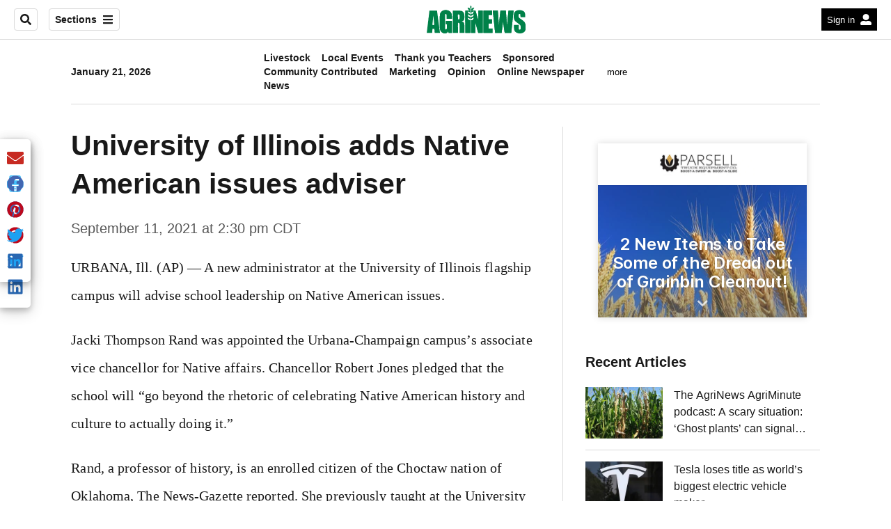

--- FILE ---
content_type: text/html; charset=utf-8
request_url: https://www.agrinews-pubs.com/features/2021/09/12/university-of-illinois-adds-native-american-issues-adviser/
body_size: 22713
content:
<!DOCTYPE html><html lang="en"><head><meta name="viewport" content="width=device-width, initial-scale=1"/><script>
    (function(w,d,s,l,i){w[l]=w[l]||[];w[l].push({'gtm.start':
      new Date().getTime(),event:'gtm.js'});var f=d.getElementsByTagName(s)[0],
      j=d.createElement(s),dl=l!='dataLayer'?'&l='+l:'';j.async=true;j.src=
      'https://www.googletagmanager.com/gtm.js?id='+i+dl;f.parentNode.insertBefore(j,f);
    })(window,document,'script','dataLayer','GTM-PDTPKDG');
  </script><script async="" src="https://www.googletagmanager.com/gtag/js?id=UA-152977040-1"></script><script>
      window.dataLayer = window.dataLayer || [];
      function gtag(){dataLayer.push(arguments);}
      gtag('js', new Date());gtag('config', 'UA-152977040-1');
  </script><script type="application/ld+json">
    {
      "@context": "https://schema.org",
      "@type": "NewsArticle",
      "mainEntityOfPage": {
        "@type": "WebPage",
        "@id": "https://www.agrinews-pubs.com/features/2021/09/12/university-of-illinois-adds-native-american-issues-adviser/"
      },
      "headline": "University of Illinois adds Native American issues adviser",
      "url": "https://www.agrinews-pubs.com/features/2021/09/12/university-of-illinois-adds-native-american-issues-adviser/",
      "thumbnailUrl": "",
      "articleSection": "Features",
      "creator": "",
      "keywords": ["Farm Family Life","University of Illinois","University of Iowa"],
      "image": [
          {
            "@type": "ImageObject",
            "url": "",
            "height": ,
            "width": 
          }
      ],
      "datePublished": "2021-09-12T06:15:30.879Z",
      "dateModified": "2021-09-12T06:21:23.094Z",
          "author": {
            "url": "https://www.shawlocal.com/author//",
            "@type": "Person",
            "name": ""
          },
      "publisher": {
        "@type": "Organization",
        "name": "AgriNews",
        "logo": {
          "@type": "ImageObject",
          "url": "https://www.agrinews-pubs.com/resources/images/sites/agrinews/agrinews.svg"
        }
      }
    }
  </script><title>University of Illinois adds Native American issues adviser – AgriNews</title><meta name="description" content="A new administrator at the University of Illinois flagship campus will advise school leadership on Native American issues."/><meta name="twitter:description" content="A new administrator at the University of Illinois flagship campus will advise school leadership on Native American issues."/><meta property="og:description" content="A new administrator at the University of Illinois flagship campus will advise school leadership on Native American issues."/><meta name="keywords" content="farm-family-life,university-of-illinois,university-of-iowa"/><meta property="og:title" content="University of Illinois adds Native American issues adviser"/><meta name="twitter:title" content="University of Illinois adds Native American issues adviser"/><meta property="og:image" content="https://cloudfront-us-east-1.images.arcpublishing.com/shawmedia/ZO4UIZYZLVFN5B7J3N54K5GKDI.jpeg"/><meta name="twitter:image" content="https://cloudfront-us-east-1.images.arcpublishing.com/shawmedia/ZO4UIZYZLVFN5B7J3N54K5GKDI.jpeg"/><meta property="og:type" content="article"/><meta name="robots" content="noarchive"/><meta property="og:site_name" content="AgriNews"/><meta name="twitter:card" content="summary_large_image"/><script async="" src="https://a.teads.tv/analytics/tag.js"></script><script src="/pf/resources/scripts/sites/agrinews/teads-cookieless-analytics.js?d=94"></script><script src="/pf/resources/scripts/sites/agrinews/prebid-integration-pro-football.js?d=94"></script><script></script><script type="application/javascript" id="polyfill-script">if(!Array.prototype.includes||!(window.Object && window.Object.assign)||!window.Promise||!window.Symbol||!window.fetch){document.write('<script type="application/javascript" src="/pf/dist/engine/polyfill.js?d=94&mxId=00000000" defer=""><\/script>')}</script><script id="fusion-engine-react-script" type="application/javascript" src="/pf/dist/engine/react.js?d=94&amp;mxId=00000000" defer=""></script><script id="fusion-engine-combinations-script" type="application/javascript" src="/pf/dist/components/combinations/default.js?d=94&amp;mxId=00000000" defer=""></script><link id="fusion-output-type-styles" rel="stylesheet" type="text/css" href="/pf/dist/components/output-types/default.css?d=94&amp;mxId=00000000"/><link id="fusion-template-styles" rel="stylesheet" type="text/css" href="/pf/dist/components/combinations/default.css?d=94&amp;mxId=00000000"/><style data-styled="" data-styled-version="5.3.11">.cIdIeN > img{max-width:100%;}/*!sc*/
data-styled.g1[id="Image__StyledPicture-sc-8yioqf-0"]{content:"cIdIeN,"}/*!sc*/
.fVffnc{font-family:Arial,Helvetica,sans-serif;background-color:transparent;border-color:#dadada;color:#191919;}/*!sc*/
.fVffnc:hover{color:#191919;}/*!sc*/
.gwWkTs{font-family:Arial,Helvetica,sans-serif;background-color:#fff;border-color:#fff;color:#191919;}/*!sc*/
.gwWkTs:hover{color:#191919;}/*!sc*/
data-styled.g30[id="button__StyledDynamicButton-sc-1rk2uoq-0"]{content:"fVffnc,gwWkTs,"}/*!sc*/
.bYsRXJ{font-family:Arial,Helvetica,sans-serif;}/*!sc*/
data-styled.g31[id="primary-font__PrimaryFontStyles-sc-o56yd5-0"]{content:"bYsRXJ,"}/*!sc*/
.gBIiEi a{color:#000000;}/*!sc*/
data-styled.g35[id="default__StyledText-sc-xb1qmn-0"]{content:"gBIiEi,"}/*!sc*/
.dzeTJc{font-family:Georgia,Times New Roman,serif;}/*!sc*/
.dzeTJc h1,.dzeTJc h2,.dzeTJc h3,.dzeTJc h4,.dzeTJc h5,.dzeTJc h6,.dzeTJc figcaption,.dzeTJc table{font-family:Arial,Helvetica,sans-serif;}/*!sc*/
.dzeTJc .body-paragraph,.dzeTJc .interstitial-link,.dzeTJc ol,.dzeTJc ul,.dzeTJc blockquote p,.dzeTJc blockquote{font-family:Georgia,Times New Roman,serif;}/*!sc*/
data-styled.g37[id="default__ArticleBody-sc-xb1qmn-2"]{content:"dzeTJc,"}/*!sc*/
.iEcnrh{height:calc(100vh - 56px - 13px);}/*!sc*/
data-styled.g48[id="section-nav__StyledSectionMenuVariableHeight-sc-6vfz06-0"]{content:"iEcnrh,"}/*!sc*/
.bWqUII{-webkit-align-items:center;-webkit-box-align:center;-ms-flex-align:center;align-items:center;width:100%;position:-webkit-sticky;position:sticky;top:0;margin-bottom:0;z-index:1;}/*!sc*/
.bWqUII .news-theme-navigation-bar{background-color:#fff;-webkit-transition:0.5s;transition:0.5s;z-index:9;}/*!sc*/
@media screen and (max-width:768px){.bWqUII .news-theme-navigation-bar{height:56px;}}/*!sc*/
@media screen and (min-width:768px){.bWqUII .news-theme-navigation-bar{height:56px;}}/*!sc*/
.bWqUII .nav-logo img{height:auto;max-width:240px;width:auto;-webkit-transition:0.5s;transition:0.5s;}/*!sc*/
@media screen and (max-width:768px){.bWqUII .nav-logo img{max-height:40px;max-width:100%;}}/*!sc*/
@media screen and (min-width:768px){.bWqUII .nav-logo img{max-height:40px;}}/*!sc*/
data-styled.g50[id="default__StyledNav-sc-1uwf6hf-0"]{content:"bWqUII,"}/*!sc*/
.FNbqQ{z-index:8;}/*!sc*/
@media screen and (max-width:768px){.FNbqQ{margin-top:56px;}}/*!sc*/
@media screen and (min-width:768px){.FNbqQ{margin-top:56px;}}/*!sc*/
data-styled.g51[id="default__StyledSectionDrawer-sc-1uwf6hf-1"]{content:"FNbqQ,"}/*!sc*/
.iDBczQ{-webkit-transition:fill 0.3s ease;transition:fill 0.3s ease;}/*!sc*/
.iDBczQ:active,.iDBczQ:hover{color:#fff;background-color:#282828;}/*!sc*/
data-styled.g54[id="linkHovers__LinkBackgroundHover-sc-1ad8end-0"]{content:"iDBczQ,"}/*!sc*/
.cWWlBG{background-color:#000000;}/*!sc*/
data-styled.g57[id="default__Tags-sc-1utpg2o-0"]{content:"cWWlBG,"}/*!sc*/
.jiNmYU{border:1px solid #000000;fill:#000000;}/*!sc*/
.jiNmYU a{border-right:1px solid #000000;}/*!sc*/
data-styled.g59[id="default__StyledSocialContainer-sc-1e1hays-0"]{content:"jiNmYU,"}/*!sc*/
</style><link rel="canonical" href="https://www.agrinews-pubs.com/features/2021/09/12/university-of-illinois-adds-native-american-issues-adviser/"/><link rel="icon" type="image/x-icon" href="/pf/resources/images/sites/agrinews/favicon.ico?d=94"/><script src="https://shawmedia.video-player.arcpublishing.com/prod/powaBoot.js?org=shawmedia" async="" data-powa-script="true" data-loaded-via="powa-manifest"></script><script type="text/javascript">(function (appID, sandbox, isPrintOffer, tags, section) {
  const useSandbox = sandbox && !isPrintOffer;
  const firstPath = window.location.pathname.split('/')[1];
  window.tp = window.tp || [];
  window.tp.push(['setAid', appID]);
  window.tp.push(['setSandbox', useSandbox]);
  if (sandbox) window.tp.push(['setDebug', true]);
  window.tp.push(['setUseTinypassAccounts', true]);
  if (tags) window.tp.push(['setTags', tags.split(',')]);
  if (section) window.tp.push(['setContentSection', section]);
  if (firstPath) window.tp.push(['setZone', firstPath]);
  if (!firstPath && section) window.tp.push(['setZone', section]);
  (function (src) {
    const a = document.createElement('script');
    a.type = 'text/javascript';
    a.async = true;
    a.src = src;
    const b = document.getElementsByTagName('script')[0];
    b.parentNode.insertBefore(a, b);
  })(`//${useSandbox ? 'sandbox' : 'experience'}.tinypass.com/xbuilder/experience/load?aid=${appID}`);
})('ITUT20P8F4', false, false, 'farm-family-life,university-of-illinois,university-of-iowa', 'Features');</script>
<script>(window.BOOMR_mq=window.BOOMR_mq||[]).push(["addVar",{"rua.upush":"false","rua.cpush":"false","rua.upre":"false","rua.cpre":"false","rua.uprl":"false","rua.cprl":"false","rua.cprf":"false","rua.trans":"","rua.cook":"false","rua.ims":"false","rua.ufprl":"false","rua.cfprl":"false","rua.isuxp":"false","rua.texp":"norulematch","rua.ceh":"false","rua.ueh":"false","rua.ieh.st":"0"}]);</script>
                              <script>!function(e){var n="https://s.go-mpulse.net/boomerang/";if("False"=="True")e.BOOMR_config=e.BOOMR_config||{},e.BOOMR_config.PageParams=e.BOOMR_config.PageParams||{},e.BOOMR_config.PageParams.pci=!0,n="https://s2.go-mpulse.net/boomerang/";if(window.BOOMR_API_key="FNZCH-UVGUW-7RMS6-LZV7M-97KRU",function(){function e(){if(!o){var e=document.createElement("script");e.id="boomr-scr-as",e.src=window.BOOMR.url,e.async=!0,i.parentNode.appendChild(e),o=!0}}function t(e){o=!0;var n,t,a,r,d=document,O=window;if(window.BOOMR.snippetMethod=e?"if":"i",t=function(e,n){var t=d.createElement("script");t.id=n||"boomr-if-as",t.src=window.BOOMR.url,BOOMR_lstart=(new Date).getTime(),e=e||d.body,e.appendChild(t)},!window.addEventListener&&window.attachEvent&&navigator.userAgent.match(/MSIE [67]\./))return window.BOOMR.snippetMethod="s",void t(i.parentNode,"boomr-async");a=document.createElement("IFRAME"),a.src="about:blank",a.title="",a.role="presentation",a.loading="eager",r=(a.frameElement||a).style,r.width=0,r.height=0,r.border=0,r.display="none",i.parentNode.appendChild(a);try{O=a.contentWindow,d=O.document.open()}catch(_){n=document.domain,a.src="javascript:var d=document.open();d.domain='"+n+"';void(0);",O=a.contentWindow,d=O.document.open()}if(n)d._boomrl=function(){this.domain=n,t()},d.write("<bo"+"dy onload='document._boomrl();'>");else if(O._boomrl=function(){t()},O.addEventListener)O.addEventListener("load",O._boomrl,!1);else if(O.attachEvent)O.attachEvent("onload",O._boomrl);d.close()}function a(e){window.BOOMR_onload=e&&e.timeStamp||(new Date).getTime()}if(!window.BOOMR||!window.BOOMR.version&&!window.BOOMR.snippetExecuted){window.BOOMR=window.BOOMR||{},window.BOOMR.snippetStart=(new Date).getTime(),window.BOOMR.snippetExecuted=!0,window.BOOMR.snippetVersion=12,window.BOOMR.url=n+"FNZCH-UVGUW-7RMS6-LZV7M-97KRU";var i=document.currentScript||document.getElementsByTagName("script")[0],o=!1,r=document.createElement("link");if(r.relList&&"function"==typeof r.relList.supports&&r.relList.supports("preload")&&"as"in r)window.BOOMR.snippetMethod="p",r.href=window.BOOMR.url,r.rel="preload",r.as="script",r.addEventListener("load",e),r.addEventListener("error",function(){t(!0)}),setTimeout(function(){if(!o)t(!0)},3e3),BOOMR_lstart=(new Date).getTime(),i.parentNode.appendChild(r);else t(!1);if(window.addEventListener)window.addEventListener("load",a,!1);else if(window.attachEvent)window.attachEvent("onload",a)}}(),"".length>0)if(e&&"performance"in e&&e.performance&&"function"==typeof e.performance.setResourceTimingBufferSize)e.performance.setResourceTimingBufferSize();!function(){if(BOOMR=e.BOOMR||{},BOOMR.plugins=BOOMR.plugins||{},!BOOMR.plugins.AK){var n=""=="true"?1:0,t="",a="aoiyysyxeelfq2lqpeyq-f-cb1ef1408-clientnsv4-s.akamaihd.net",i="false"=="true"?2:1,o={"ak.v":"39","ak.cp":"1080628","ak.ai":parseInt("643162",10),"ak.ol":"0","ak.cr":8,"ak.ipv":4,"ak.proto":"h2","ak.rid":"1e493cb7","ak.r":43855,"ak.a2":n,"ak.m":"","ak.n":"ff","ak.bpcip":"3.145.140.0","ak.cport":60044,"ak.gh":"23.33.23.216","ak.quicv":"","ak.tlsv":"tls1.3","ak.0rtt":"","ak.0rtt.ed":"","ak.csrc":"-","ak.acc":"","ak.t":"1768978737","ak.ak":"hOBiQwZUYzCg5VSAfCLimQ==VodOaVOEXi7MPH32xHA4QySAa9ncXZ8Gh4AkXgopOM7f19ORqJYAN+R9D3vc4FF5EWN0YKRbHkazB9VUTsBkdpA+bxt6WBMSJvESHHvhNwZXnrLql8ERC09Ii+WEKpEY/Pt0HasuLlmBaxVaN/dNUDcRd7IVfkUbyw8xxzsPzKJeSSDJZCeDNQmGb2UgLDid9S7DARfTiGun0dz0Co2FkTS1iVxD+DXJNLwhXj+vHJPYPR9kA5tpTkh/dyC9nS44hKa/OrPfi9Z++MvlKFvRH65ZDLc75KOUa/2R+QYB9TRvZQrfNfw+3KsH32cAQRXNj+DwaiAne4h5iMH/LgwER0NslwzcewICZXBQa9LNbaaJ0ZrpWnQzktVNQGUZw7qGyew5iMgh2CPh3PfBMTp0gjVsz5VXjFT3blH/saz26fE=","ak.pv":"20","ak.dpoabenc":"","ak.tf":i};if(""!==t)o["ak.ruds"]=t;var r={i:!1,av:function(n){var t="http.initiator";if(n&&(!n[t]||"spa_hard"===n[t]))o["ak.feo"]=void 0!==e.aFeoApplied?1:0,BOOMR.addVar(o)},rv:function(){var e=["ak.bpcip","ak.cport","ak.cr","ak.csrc","ak.gh","ak.ipv","ak.m","ak.n","ak.ol","ak.proto","ak.quicv","ak.tlsv","ak.0rtt","ak.0rtt.ed","ak.r","ak.acc","ak.t","ak.tf"];BOOMR.removeVar(e)}};BOOMR.plugins.AK={akVars:o,akDNSPreFetchDomain:a,init:function(){if(!r.i){var e=BOOMR.subscribe;e("before_beacon",r.av,null,null),e("onbeacon",r.rv,null,null),r.i=!0}return this},is_complete:function(){return!0}}}}()}(window);</script></head><body><noscript><iframe title="gtm" src="https://www.googletagmanager.com/ns.html?id=GTM-PDTPKDG" height="0" width="0" style="display:none;visibility:hidden"></iframe></noscript><div id="fusion-app" class="layout-section"><header class="page-header position_fixed width_100pc z_9"><nav id="main-nav" class="default__StyledNav-sc-1uwf6hf-0 bWqUII light" aria-label="Sections Menu"><div class="news-theme-navigation-container news-theme-navigation-bar logo-center "><div class="nav-left"><div class="nav-components--mobile"><div class="nav-widget"><button aria-label="Sections" class="button__StyledDynamicButton-sc-1rk2uoq-0 fVffnc xpmedia-button xpmedia-button--small nav-sections-btn" type="button"><svg width="16" height="16" xmlns="http://www.w3.org/2000/svg" viewBox="0 0 448 512" aria-hidden="true" focusable="false"><path fill="#191919" d="M16 132h416c8.837 0 16-7.163 16-16V76c0-8.837-7.163-16-16-16H16C7.163 60 0 67.163 0 76v40c0 8.837 7.163 16 16 16zm0 160h416c8.837 0 16-7.163 16-16v-40c0-8.837-7.163-16-16-16H16c-8.837 0-16 7.163-16 16v40c0 8.837 7.163 16 16 16zm0 160h416c8.837 0 16-7.163 16-16v-40c0-8.837-7.163-16-16-16H16c-8.837 0-16 7.163-16 16v40c0 8.837 7.163 16 16 16z"></path></svg></button></div></div><div class="nav-components--desktop"><div class="nav-widget"><div class="nav-search"><input type="text" placeholder="Search"/><button aria-label="Search" class="button__StyledDynamicButton-sc-1rk2uoq-0 fVffnc xpmedia-button xpmedia-button--small" type="button"><svg width="16" height="16" xmlns="http://www.w3.org/2000/svg" viewBox="0 0 512 512" aria-hidden="true" focusable="false"><path fill="#191919" d="M505 442.7L405.3 343c-4.5-4.5-10.6-7-17-7H372c27.6-35.3 44-79.7 44-128C416 93.1 322.9 0 208 0S0 93.1 0 208s93.1 208 208 208c48.3 0 92.7-16.4 128-44v16.3c0 6.4 2.5 12.5 7 17l99.7 99.7c9.4 9.4 24.6 9.4 33.9 0l28.3-28.3c9.4-9.4 9.4-24.6.1-34zM208 336c-70.7 0-128-57.2-128-128 0-70.7 57.2-128 128-128 70.7 0 128 57.2 128 128 0 70.7-57.2 128-128 128z"></path></svg></button></div></div><div class="nav-widget"><button aria-label="Sections" class="button__StyledDynamicButton-sc-1rk2uoq-0 fVffnc xpmedia-button xpmedia-button--small nav-sections-btn" type="button">Sections<span class="xpmedia-button--right-icon-container"><svg width="16" height="16" xmlns="http://www.w3.org/2000/svg" viewBox="0 0 448 512" aria-hidden="true" focusable="false"><path fill="#191919" d="M16 132h416c8.837 0 16-7.163 16-16V76c0-8.837-7.163-16-16-16H16C7.163 60 0 67.163 0 76v40c0 8.837 7.163 16 16 16zm0 160h416c8.837 0 16-7.163 16-16v-40c0-8.837-7.163-16-16-16H16c-8.837 0-16 7.163-16 16v40c0 8.837 7.163 16 16 16zm0 160h416c8.837 0 16-7.163 16-16v-40c0-8.837-7.163-16-16-16H16c-8.837 0-16 7.163-16 16v40c0 8.837 7.163 16 16 16z"></path></svg></span></button></div></div></div><div class="nav-logo nav-logo-center nav-logo-hidden "><a href="/" title="AgriNews"><img src="/pf/resources/images/sites/agrinews/agrinews.svg?d=94" alt="AgriNews"/></a></div><div class="nav-right"><div id="fusion-static-enter:html-block-f0f1wLyp88Yda1e" style="display:none" data-fusion-component="html-block-f0f1wLyp88Yda1e"></div><div><div class="nav-right">
    <div class="sign-in | position_relative">
        <button
            class="btn_custom nav-btn nav-sections-btn nav-btn-dark background_black color_white padding-xs-left padding-xs-right cursor_pointer hover_opacity max_height_32px hidden_trigger"><div data-mg2-action="hideloggedin"><a
                href="#" class="unstyled hover_opacity nowrap padding-xs-right hidden_sm" id="MG2login" data-mg2-action="login">Sign in </a></div>
			<div data-mg2-action="hideloggedout" style="display:none;"><a
                href="#" class="unstyled hover_opacity nowrap padding-xs-right hidden_sm" id="MG2manage" data-mg2-action="manage">Hi Subscriber<div id="FirstName"></div> </a></div>
            <div class=" fill_white"><svg width="16" height="16" xmlns="http://www.w3.org/2000/svg"
                    viewBox="0 0 512 512" aria-hidden="true" focusable="false">
                    <path fill="#000"
                        d="M256 288c79.5 0 144-64.5 144-144S335.5 0 256 0 112 64.5 112 144s64.5 144 144 144zm128 32h-55.1c-22.2 10.2-46.9 16-72.9 16s-50.6-5.8-72.9-16H128C57.3 320 0 377.3 0 448v16c0 26.5 21.5 48 48 48h416c26.5 0 48-21.5 48-48v-16c0-70.7-57.3-128-128-128z">
                    </path>
                </svg></div>
        </button>
        
        <div class="fly_out | hidden position_absolute right_0 font_sm">
            <ul
                class="background_white border_solid border_all border_color border_radius color_black padding-xs-top padding-xs-bottom">
                <li data-mg2-action="hideloggedin"
                    class="padding-xs-top padding-xs-bottom padding-sm-left padding-sm-left padding-md-right"><a
                        href="#" class="unstyled hover_opacity nowrap" id="MG2login" data-mg2-action="login">Sign in</a>
                </li>
                
                <li data-mg2-action="hideloggedin"
                    class="padding-xs-top padding-xs-bottom padding-sm-left padding-sm-left padding-md-right"><a
                        href="https://subscribe.agrinews-pubs.com/Digital?sitecode=22&ofrgp_id=4" class="unstyled hover_opacity nowrap" id="subscription">Subscribe</a></li>
               <li data-mg2-action="hideloggedin"
                    class="padding-xs-top padding-xs-bottom padding-sm-left padding-sm-left padding-md-right"><a
                        href="/contact/" class="unstyled hover_opacity nowrap" id="contact">Contact</a></li>
                <li data-mg2-action="hideloggedout"
                    class="padding-xs-top padding-xs-bottom padding-sm-left padding-sm-left padding-md-right"><a
                        href="https://myaccount.agrinews-pubs.com/22/selectaccount" class="unstyled hover_opacity nowrap" id="MG2activation2">Manage Your Account</a></li>
                <li data-mg2-action="hideloggedout"
                    class="padding-xs-top padding-xs-bottom padding-sm-left padding-sm-left padding-md-right"><a
                        href="#" class="unstyled hover_opacity nowrap" id="MG2logout" data-mg2-action="logout">Log
                        out</a></li>
            </ul>
        </div>
    </div>
</div>
</div><div id="fusion-static-exit:html-block-f0f1wLyp88Yda1e" style="display:none" data-fusion-component="html-block-f0f1wLyp88Yda1e"></div></div></div><div id="nav-sections" class="default__StyledSectionDrawer-sc-1uwf6hf-1 FNbqQ nav-sections closed"><div class="inner-drawer-nav" style="z-index:10"><div class="nav-menu"><div class="nav-components--mobile"><div class="nav-widget"><div class="nav-search open"><input type="text" placeholder="Search"/><button aria-label="Search" class="button__StyledDynamicButton-sc-1rk2uoq-0 gwWkTs xpmedia-button xpmedia-button--small search-box--right-absolute-positioned" type="button"><svg width="16" height="16" xmlns="http://www.w3.org/2000/svg" viewBox="0 0 512 512" aria-hidden="true" focusable="false"><path fill="#191919" d="M505 442.7L405.3 343c-4.5-4.5-10.6-7-17-7H372c27.6-35.3 44-79.7 44-128C416 93.1 322.9 0 208 0S0 93.1 0 208s93.1 208 208 208c48.3 0 92.7-16.4 128-44v16.3c0 6.4 2.5 12.5 7 17l99.7 99.7c9.4 9.4 24.6 9.4 33.9 0l28.3-28.3c9.4-9.4 9.4-24.6.1-34zM208 336c-70.7 0-128-57.2-128-128 0-70.7 57.2-128 128-128 70.7 0 128 57.2 128 128 0 70.7-57.2 128-128 128z"></path></svg></button></div></div></div><div class="nav-components--desktop"></div></div><ul class="section-nav__StyledSectionMenuVariableHeight-sc-6vfz06-0 iEcnrh section-menu"><li class="section-item"><a href="/subscribe/" tabindex="-1">Subscribe to AgriNews-Pubs.com</a></li><li class="section-item"><a href="https://www.agrinews-pubs.com/forms/subscribe/" target="_blank" rel="noopener noreferrer" tabindex="-1">Subscribe to AgriNews Print<span class="sr-only">(Opens in new window)</span></a></li><li class="section-item"><a href="/myaccount/" tabindex="-1">Digital Account</a></li><li class="section-item"><a href="/contact/" tabindex="-1">Contact Us</a></li><li class="section-item"><a href="https://www.agrinews-pubs.com/thank-you/first-responders/" target="_blank" rel="noopener noreferrer" tabindex="-1">Thank You First Responders<span class="sr-only">(Opens in new window)</span></a></li><li class="section-item"><a href="https://www.agrinews-pubs.com/thank-you/veterans/" target="_blank" rel="noopener noreferrer" tabindex="-1">Thank You Veterans<span class="sr-only">(Opens in new window)</span></a></li><li class="section-item"><a href="/local-events/" tabindex="-1">Local Events</a></li><li class="section-item"><a href="/business/" tabindex="-1">Business</a></li><li class="section-item"><a href="/community-contributed/" tabindex="-1">Community Contributed</a></li><li class="section-item"><a href="/features/" tabindex="-1">Features</a></li><li class="section-item"><a href="/livestock/" tabindex="-1">Livestock</a></li><li class="section-item"><a href="/news/" tabindex="-1">News</a></li><li class="section-item"><a href="/sponsored/" tabindex="-1">Sponsored</a></li><li class="section-item"><a href="https://www.agrinews-pubs.com/enewspaper/" target="_blank" rel="noopener noreferrer" tabindex="-1">eNewspaper<span class="sr-only">(Opens in new window)</span></a></li><li class="section-item"><a href="/opinion/" tabindex="-1">Opinion</a></li><li class="section-item"><a href="https://classadz.vdata.com/LaSalleAgriNews/Advertising/Search/AdClassified/Default/" target="_blank" rel="noopener noreferrer" tabindex="-1">Classified<span class="sr-only">(Opens in new window)</span></a></li><li class="section-item"><a href="https://local.agrinews-pubs.com/ads/" target="_blank" rel="noopener noreferrer" tabindex="-1">Latest Print Ads<span class="sr-only">(Opens in new window)</span></a></li><li class="section-item"><a href="https://local.agrinews-pubs.com/categories/services/auction-services/" target="_blank" rel="noopener noreferrer" tabindex="-1">Auctions<span class="sr-only">(Opens in new window)</span></a></li><li class="section-item"><a href="https://agrinewsfarmland.com/" target="_blank" rel="noopener noreferrer" tabindex="-1">Farms for Sale<span class="sr-only">(Opens in new window)</span></a></li><li class="section-item"><a href="https://local.agrinews-pubs.com/categories/auto/" target="_blank" rel="noopener noreferrer" tabindex="-1">AgriTrucker<span class="sr-only">(Opens in new window)</span></a></li><li class="section-item"><a href="https://www.shawmediamarketing.com/" target="_blank" rel="noopener noreferrer" tabindex="-1">Shaw Media Marketing<span class="sr-only">(Opens in new window)</span></a></li><li class="section-item"><a href="https://www.shawmedia.com/careers/" target="_blank" rel="noopener noreferrer" tabindex="-1">Shaw Careers<span class="sr-only">(Opens in new window)</span></a></li><li class="section-menu--bottom-placeholder"></li></ul></div></div></nav></header><section role="main" class="main flex_grow-1 width_100pc"><div class="row"><div class="col-sm-xl-12"><div class="section-title"><hr class="margin_none border border_color border_solid border_bottom"/><div class="container"><div class="row"><div class="col-sm-lg-3 col-xl-2 vertical-centered font_secondary font_sm bold hidden_sm">January 21, 2026</div><div class="flex col-sm-12 col-md-lg-6 col-xl-8 vertical-centered justify_center padding-xs-top padding-xs-bottom"></div></div></div></div></div></div><div class="container layout-section"><div class="row"><div class="col-sm-xl-12 layout-section wrap-bottom"><div id="feature_arcad_1136" class="arcad_feature"><div class="arcad_container"><div id="arcad_1136" class="arcad ad-1x1"></div></div></div><div id="fusion-static-enter:html-block-f0fRtdmCpNIREW" style="display:none" data-fusion-component="html-block-f0fRtdmCpNIREW"></div><div><script async src="https://securepubads.g.doubleclick.net/tag/js/gpt.js"></script>
<div id="mobile-only-300x100"></div>
<script>
  // Check if the viewport width is smaller than 728px
  if (window.innerWidth < 728) {
    // Execute the Google Ad Manager passback tag
    window.googletag = window.googletag || { cmd: [] };
    googletag.cmd.push(function() {
      googletag.defineSlot('/77722430/agrinews', [[320, 50], [320, 100]], 'gpt-passback').addService(googletag.pubads());
      googletag.enableServices();
googletag.pubads().collapseEmptyDivs();
    googletag.pubads().setCentering(true);
      googletag.display('mobile-only-300x100');
    });
  }
</script>

<!-- /77722430/offerwallxempowerlocal -->
<div id='div-gpt-ad-1761232872297-0'>
  <script>
    googletag.cmd.push(function() { googletag.display('div-gpt-ad-1761232872297-0'); });
  </script>
</div></div><div id="fusion-static-exit:html-block-f0fRtdmCpNIREW" style="display:none" data-fusion-component="html-block-f0fRtdmCpNIREW"></div><div id="feature_arcad_6728" class="arcad_feature"><div class="arcad_container"><div id="arcad_6728" class="arcad ad-728x90"></div></div></div></div></div><div class="row"><div class="col-sm-md-12 col-lg-xl-8 left-article-section ie-flex-100-percent-sm layout-section"><h1 class="primary-font__PrimaryFontStyles-sc-o56yd5-0 bYsRXJ headline">University of Illinois adds Native American issues adviser</h1><div class="ts-share-bar"><button id="article-share-email" aria-label="Share current article via Email" type="button" class="ts-share-bar__button"><svg width="24" height="24" xmlns="http://www.w3.org/2000/svg" viewBox="0 0 512 512" aria-hidden="true" focusable="false"><path fill="#C72A22" d="M502.3 190.8c3.9-3.1 9.7-.2 9.7 4.7V400c0 26.5-21.5 48-48 48H48c-26.5 0-48-21.5-48-48V195.6c0-5 5.7-7.8 9.7-4.7 22.4 17.4 52.1 39.5 154.1 113.6 21.1 15.4 56.7 47.8 92.2 47.6 35.7.3 72-32.8 92.3-47.6 102-74.1 131.6-96.3 154-113.7zM256 320c23.2.4 56.6-29.2 73.4-41.4 132.7-96.3 142.8-104.7 173.4-128.7 5.8-4.5 9.2-11.5 9.2-18.9v-19c0-26.5-21.5-48-48-48H48C21.5 64 0 85.5 0 112v19c0 7.4 3.4 14.3 9.2 18.9 30.6 23.9 40.7 32.4 173.4 128.7 16.8 12.2 50.2 41.8 73.4 41.4z"></path></svg></button><button id="article-share-facebook" aria-label="Share current article via Facebook" type="button" class="ts-share-bar__button"><svg width="24" height="24" xmlns="http://www.w3.org/2000/svg" viewBox="0 0 512 512" aria-hidden="true" focusable="false"><path fill="#4267B2" d="M504 256C504 119 393 8 256 8S8 119 8 256c0 123.78 90.69 226.38 209.25 245V327.69h-63V256h63v-54.64c0-62.15 37-96.48 93.67-96.48 27.14 0 55.52 4.84 55.52 4.84v61h-31.28c-30.8 0-40.41 19.12-40.41 38.73V256h68.78l-11 71.69h-57.78V501C413.31 482.38 504 379.78 504 256z"></path></svg></button><button id="article-share-pinterest" aria-label="Share current article via Pinterest" type="button" class="ts-share-bar__button"><svg width="24" height="24" xmlns="http://www.w3.org/2000/svg" viewBox="0 0 496 512" aria-hidden="true" focusable="false"><path fill="#BD081C" d="M496 256c0 137-111 248-248 248-25.6 0-50.2-3.9-73.4-11.1 10.1-16.5 25.2-43.5 30.8-65 3-11.6 15.4-59 15.4-59 8.1 15.4 31.7 28.5 56.8 28.5 74.8 0 128.7-68.8 128.7-154.3 0-81.9-66.9-143.2-152.9-143.2-107 0-163.9 71.8-163.9 150.1 0 36.4 19.4 81.7 50.3 96.1 4.7 2.2 7.2 1.2 8.3-3.3.8-3.4 5-20.3 6.9-28.1.6-2.5.3-4.7-1.7-7.1-10.1-12.5-18.3-35.3-18.3-56.6 0-54.7 41.4-107.6 112-107.6 60.9 0 103.6 41.5 103.6 100.9 0 67.1-33.9 113.6-78 113.6-24.3 0-42.6-20.1-36.7-44.8 7-29.5 20.5-61.3 20.5-82.6 0-19-10.2-34.9-31.4-34.9-24.9 0-44.9 25.7-44.9 60.2 0 22 7.4 36.8 7.4 36.8s-24.5 103.8-29 123.2c-5 21.4-3 51.6-.9 71.2C65.4 450.9 0 361.1 0 256 0 119 111 8 248 8s248 111 248 248z"></path></svg></button><button id="article-share-twitter" aria-label="Share current article via Twitter" type="button" class="ts-share-bar__button"><svg width="24" height="24" xmlns="http://www.w3.org/2000/svg" viewBox="0 0 512 512" aria-hidden="true" focusable="false"><path fill="#1DA1F2" d="M459.37 151.716c.325 4.548.325 9.097.325 13.645 0 138.72-105.583 298.558-298.558 298.558-59.452 0-114.68-17.219-161.137-47.106 8.447.974 16.568 1.299 25.34 1.299 49.055 0 94.213-16.568 130.274-44.832-46.132-.975-84.792-31.188-98.112-72.772 6.498.974 12.995 1.624 19.818 1.624 9.421 0 18.843-1.3 27.614-3.573-48.081-9.747-84.143-51.98-84.143-102.985v-1.299c13.969 7.797 30.214 12.67 47.431 13.319-28.264-18.843-46.781-51.005-46.781-87.391 0-19.492 5.197-37.36 14.294-52.954 51.655 63.675 129.3 105.258 216.365 109.807-1.624-7.797-2.599-15.918-2.599-24.04 0-57.828 46.782-104.934 104.934-104.934 30.213 0 57.502 12.67 76.67 33.137 23.715-4.548 46.456-13.32 66.599-25.34-7.798 24.366-24.366 44.833-46.132 57.827 21.117-2.273 41.584-8.122 60.426-16.243-14.292 20.791-32.161 39.308-52.628 54.253z"></path></svg></button><button id="article-share-linkedIn" aria-label="Share current article via LinkedIn" type="button" class="ts-share-bar__button"><svg width="24" height="24" xmlns="http://www.w3.org/2000/svg" viewBox="0 0 448 512" aria-hidden="true" focusable="false"><path fill="#2867B2" d="M416 32H31.9C14.3 32 0 46.5 0 64.3v383.4C0 465.5 14.3 480 31.9 480H416c17.6 0 32-14.5 32-32.3V64.3c0-17.8-14.4-32.3-32-32.3zM135.4 416H69V202.2h66.5V416zm-33.2-243c-21.3 0-38.5-17.3-38.5-38.5S80.9 96 102.2 96c21.2 0 38.5 17.3 38.5 38.5 0 21.3-17.2 38.5-38.5 38.5zm282.1 243h-66.4V312c0-24.8-.5-56.7-34.5-56.7-34.6 0-39.9 27-39.9 54.9V416h-66.4V202.2h63.7v29.2h.9c8.9-16.8 30.6-34.5 62.9-34.5 67.2 0 79.7 44.3 79.7 101.9V416z"></path></svg></button></div><time class="primary-font__PrimaryFontStyles-sc-o56yd5-0 bYsRXJ date undefined" dateTime="2021-09-11T19:30:00Z">September 11, 2021 at  2:30 pm CDT</time><div class="ts-share-bar"><button id="article-share-email" aria-label="Share current article via Email" type="button" class="ts-share-bar__button"><svg width="24" height="24" xmlns="http://www.w3.org/2000/svg" viewBox="0 0 512 512" aria-hidden="true" focusable="false"><path fill="#C72A22" d="M502.3 190.8c3.9-3.1 9.7-.2 9.7 4.7V400c0 26.5-21.5 48-48 48H48c-26.5 0-48-21.5-48-48V195.6c0-5 5.7-7.8 9.7-4.7 22.4 17.4 52.1 39.5 154.1 113.6 21.1 15.4 56.7 47.8 92.2 47.6 35.7.3 72-32.8 92.3-47.6 102-74.1 131.6-96.3 154-113.7zM256 320c23.2.4 56.6-29.2 73.4-41.4 132.7-96.3 142.8-104.7 173.4-128.7 5.8-4.5 9.2-11.5 9.2-18.9v-19c0-26.5-21.5-48-48-48H48C21.5 64 0 85.5 0 112v19c0 7.4 3.4 14.3 9.2 18.9 30.6 23.9 40.7 32.4 173.4 128.7 16.8 12.2 50.2 41.8 73.4 41.4z"></path></svg></button><button id="article-share-facebook" aria-label="Share current article via Facebook" type="button" class="ts-share-bar__button"><svg width="24" height="24" xmlns="http://www.w3.org/2000/svg" viewBox="0 0 512 512" aria-hidden="true" focusable="false"><path fill="#4267B2" d="M504 256C504 119 393 8 256 8S8 119 8 256c0 123.78 90.69 226.38 209.25 245V327.69h-63V256h63v-54.64c0-62.15 37-96.48 93.67-96.48 27.14 0 55.52 4.84 55.52 4.84v61h-31.28c-30.8 0-40.41 19.12-40.41 38.73V256h68.78l-11 71.69h-57.78V501C413.31 482.38 504 379.78 504 256z"></path></svg></button><button id="article-share-pinterest" aria-label="Share current article via Pinterest" type="button" class="ts-share-bar__button"><svg width="24" height="24" xmlns="http://www.w3.org/2000/svg" viewBox="0 0 496 512" aria-hidden="true" focusable="false"><path fill="#BD081C" d="M496 256c0 137-111 248-248 248-25.6 0-50.2-3.9-73.4-11.1 10.1-16.5 25.2-43.5 30.8-65 3-11.6 15.4-59 15.4-59 8.1 15.4 31.7 28.5 56.8 28.5 74.8 0 128.7-68.8 128.7-154.3 0-81.9-66.9-143.2-152.9-143.2-107 0-163.9 71.8-163.9 150.1 0 36.4 19.4 81.7 50.3 96.1 4.7 2.2 7.2 1.2 8.3-3.3.8-3.4 5-20.3 6.9-28.1.6-2.5.3-4.7-1.7-7.1-10.1-12.5-18.3-35.3-18.3-56.6 0-54.7 41.4-107.6 112-107.6 60.9 0 103.6 41.5 103.6 100.9 0 67.1-33.9 113.6-78 113.6-24.3 0-42.6-20.1-36.7-44.8 7-29.5 20.5-61.3 20.5-82.6 0-19-10.2-34.9-31.4-34.9-24.9 0-44.9 25.7-44.9 60.2 0 22 7.4 36.8 7.4 36.8s-24.5 103.8-29 123.2c-5 21.4-3 51.6-.9 71.2C65.4 450.9 0 361.1 0 256 0 119 111 8 248 8s248 111 248 248z"></path></svg></button><button id="article-share-twitter" aria-label="Share current article via Twitter" type="button" class="ts-share-bar__button"><svg width="24" height="24" xmlns="http://www.w3.org/2000/svg" viewBox="0 0 512 512" aria-hidden="true" focusable="false"><path fill="#1DA1F2" d="M459.37 151.716c.325 4.548.325 9.097.325 13.645 0 138.72-105.583 298.558-298.558 298.558-59.452 0-114.68-17.219-161.137-47.106 8.447.974 16.568 1.299 25.34 1.299 49.055 0 94.213-16.568 130.274-44.832-46.132-.975-84.792-31.188-98.112-72.772 6.498.974 12.995 1.624 19.818 1.624 9.421 0 18.843-1.3 27.614-3.573-48.081-9.747-84.143-51.98-84.143-102.985v-1.299c13.969 7.797 30.214 12.67 47.431 13.319-28.264-18.843-46.781-51.005-46.781-87.391 0-19.492 5.197-37.36 14.294-52.954 51.655 63.675 129.3 105.258 216.365 109.807-1.624-7.797-2.599-15.918-2.599-24.04 0-57.828 46.782-104.934 104.934-104.934 30.213 0 57.502 12.67 76.67 33.137 23.715-4.548 46.456-13.32 66.599-25.34-7.798 24.366-24.366 44.833-46.132 57.827 21.117-2.273 41.584-8.122 60.426-16.243-14.292 20.791-32.161 39.308-52.628 54.253z"></path></svg></button><button id="article-share-linkedIn" aria-label="Share current article via LinkedIn" type="button" class="ts-share-bar__button"><svg width="24" height="24" xmlns="http://www.w3.org/2000/svg" viewBox="0 0 448 512" aria-hidden="true" focusable="false"><path fill="#2867B2" d="M416 32H31.9C14.3 32 0 46.5 0 64.3v383.4C0 465.5 14.3 480 31.9 480H416c17.6 0 32-14.5 32-32.3V64.3c0-17.8-14.4-32.3-32-32.3zM135.4 416H69V202.2h66.5V416zm-33.2-243c-21.3 0-38.5-17.3-38.5-38.5S80.9 96 102.2 96c21.2 0 38.5 17.3 38.5 38.5 0 21.3-17.2 38.5-38.5 38.5zm282.1 243h-66.4V312c0-24.8-.5-56.7-34.5-56.7-34.6 0-39.9 27-39.9 54.9V416h-66.4V202.2h63.7v29.2h.9c8.9-16.8 30.6-34.5 62.9-34.5 67.2 0 79.7 44.3 79.7 101.9V416z"></path></svg></button></div><article class="default__ArticleBody-sc-xb1qmn-2 dzeTJc article-body-wrapper"><p class="default__StyledText-sc-xb1qmn-0 gBIiEi body-paragraph">URBANA, Ill. (AP) — A new administrator at the University of Illinois flagship campus will advise school leadership on Native American issues.</p><p class="default__StyledText-sc-xb1qmn-0 gBIiEi body-paragraph">Jacki Thompson Rand was appointed the Urbana-Champaign campus’s associate vice chancellor for Native affairs. Chancellor Robert Jones pledged that the school will “go beyond the rhetoric of celebrating Native American history and culture to actually doing it.”</p><p class="default__StyledText-sc-xb1qmn-0 gBIiEi body-paragraph">Rand, a professor of history, is an enrolled citizen of the Choctaw nation of Oklahoma, The News-Gazette reported. She previously taught at the University of Iowa.</p><p class="default__StyledText-sc-xb1qmn-0 gBIiEi body-paragraph">Jones, who’s now in his sixth year as chancellor, has pushed the Urbana-Champaign campus to change its relationship with Native American imagery and nations.</p><p class="default__StyledText-sc-xb1qmn-0 gBIiEi body-paragraph">Prior projects include campus and community discussions of the retired Chief Illiniwek mascot, creation of the Commission on Native Imagery and ongoing work to build connections with Native American nations.</p></article><div id="fusion-static-enter:html-block-f0fhXXVkXThB3Mb" style="display:none" data-fusion-component="html-block-f0fhXXVkXThB3Mb"></div><div><style>
  .share-button-container {
    display: flex;
    justify-content: center;
    align-items: center;
  }

  .share-button-link {
    border-radius: 3px;
    border: 2px solid #000000;
    background-color: #008148;
    width: 190px;
    margin: 10px;
    cursor: pointer;
    padding: 10px 15px;
    font-family: Calibri;
    font-size: 16px;
    text-align: center;
    text-decoration: none;
    display: inline-block;
  }

  .share-button-link:hover {
    background-color: #565656;
  }
</style>

<div class="share-button-container">
  <button
    id="shareArticleButton"
    class="share-button-link"
    type="button"
    onclick="ShareArticleLink();"
    aria-label="Copy article link to clipboard"
  style="color:white;">
    COPY ARTICLE LINK
  </button>
</div>

<script>
  async function ShareArticleLink() {
    try {
      const text =
        window.location.href +
        "/?utm_medium=referral&utm_source=shareArticleButton&utm_campaign=shareArticleButton";
      await navigator.clipboard.writeText(text);
      document.getElementById("shareArticleButton").innerHTML = "Link copied!";
    } catch (err) {
      console.error("Failed to copy: ", err);
    }
  }
</script></div><div id="fusion-static-exit:html-block-f0fhXXVkXThB3Mb" style="display:none" data-fusion-component="html-block-f0fhXXVkXThB3Mb"></div><div class="primary-font__PrimaryFontStyles-sc-o56yd5-0 bYsRXJ tags-holder"><a class="linkHovers__LinkBackgroundHover-sc-1ad8end-0 default__Tags-sc-1utpg2o-0 iDBczQ cWWlBG tags" href="/tags/farm-family-life/">Farm Family Life</a><a class="linkHovers__LinkBackgroundHover-sc-1ad8end-0 default__Tags-sc-1utpg2o-0 iDBczQ cWWlBG tags" href="/tags/university-of-illinois/">University of Illinois</a><a class="linkHovers__LinkBackgroundHover-sc-1ad8end-0 default__Tags-sc-1utpg2o-0 iDBczQ cWWlBG tags" href="/tags/university-of-iowa/">University of Iowa</a></div><div id="fusion-static-enter:html-block-f0fscRQFh9w61Dp" style="display:none" data-fusion-component="html-block-f0fscRQFh9w61Dp"></div><div><div id="piano_dmp_target"></div></div><div id="fusion-static-exit:html-block-f0fscRQFh9w61Dp" style="display:none" data-fusion-component="html-block-f0fscRQFh9w61Dp"></div><div id="fusion-static-enter:html-block-f0faPSFNhx4h6B5" style="display:none" data-fusion-component="html-block-f0faPSFNhx4h6B5"></div><div><div id="taboola-below-article-thumbnails"></div>
<script type="text/javascript">
  window._taboola = window._taboola || [];
  _taboola.push({
    mode: 'alternating-thumbnails-a',
    container: 'taboola-below-article-thumbnails',
    placement: 'Below Article Thumbnails',
    target_type: 'mix'
  });
</script></div><div id="fusion-static-exit:html-block-f0faPSFNhx4h6B5" style="display:none" data-fusion-component="html-block-f0faPSFNhx4h6B5"></div></div><aside class="col-sm-md-12 col-lg-xl-4 right-article-section ie-flex-100-percent-sm layout-section wrap-bottom"><div id="fusion-static-enter:html-block-f0f6RT702zTMQX-4-0-0" style="display:none" data-fusion-component="html-block-f0f6RT702zTMQX-4-0-0"></div><div><div style="display:flex; justify-content:center; align-items:center; margin-top:24px;">
<div id="origami-ad-container"></div>
<script id="origami-ad-widget" src="https://origami.secure.ownlocal.com/origami-widget.js" data-partner-id="4f7403ed-a8c5-4406-a60b-5d75348d3fe8" data-ad-size="300x250"></script>
</div></div><div id="fusion-static-exit:html-block-f0f6RT702zTMQX-4-0-0" style="display:none" data-fusion-component="html-block-f0f6RT702zTMQX-4-0-0"></div><div class="list-container layout-section"><h2 class="primary-font__PrimaryFontStyles-sc-o56yd5-0 bYsRXJ list-title">Recent Articles</h2><article class="list-item-simple simple-list-item-margins"><a href="/news/science/2026/01/14/the-agrinews-agriminute-podcast-a-scary-situation-ghost-plants-can-signal-crown-rot-in-corn/" class="simple-list-anchor" aria-hidden="true" tabindex="-1"><picture class="Image__StyledPicture-sc-8yioqf-0 cIdIeN"><source srcSet="https://www.agrinews-pubs.com/resizer/uysXeABfrcpN2smsq-t4KU5qw8o=/274x183/filters:format(jpg):quality(70)/cloudfront-us-east-1.images.arcpublishing.com/shawmedia/ND6ADWIU7ZBJDMFWQLSL7I2SVY.jpg" media="screen and (min-width: 992px)"/><source srcSet="https://www.agrinews-pubs.com/resizer/uysXeABfrcpN2smsq-t4KU5qw8o=/274x183/filters:format(jpg):quality(70)/cloudfront-us-east-1.images.arcpublishing.com/shawmedia/ND6ADWIU7ZBJDMFWQLSL7I2SVY.jpg" media="screen and (min-width: 768px)"/><source srcSet="https://www.agrinews-pubs.com/resizer/uysXeABfrcpN2smsq-t4KU5qw8o=/274x183/filters:format(jpg):quality(70)/cloudfront-us-east-1.images.arcpublishing.com/shawmedia/ND6ADWIU7ZBJDMFWQLSL7I2SVY.jpg" media="screen and (min-width: 0px)"/><img alt="The AgriNews AgriMinute podcast: A scary situation: ‘Ghost plants’ can signal crown rot in corn" src="https://www.agrinews-pubs.com/resizer/uysXeABfrcpN2smsq-t4KU5qw8o=/274x183/filters:format(jpg):quality(70)/cloudfront-us-east-1.images.arcpublishing.com/shawmedia/ND6ADWIU7ZBJDMFWQLSL7I2SVY.jpg" width="274" height="183" loading="lazy"/></picture></a><a class="simple-list-headline-anchor" href="/news/science/2026/01/14/the-agrinews-agriminute-podcast-a-scary-situation-ghost-plants-can-signal-crown-rot-in-corn/"><h3 class="primary-font__PrimaryFontStyles-sc-o56yd5-0 bYsRXJ simple-list-headline-text">The AgriNews AgriMinute podcast: A scary situation: ‘Ghost plants’ can signal crown rot in corn</h3></a></article><hr/><article class="list-item-simple simple-list-item-margins"><a href="/news/farm-equipment/2026/01/17/tesla-loses-title-as-worlds-biggest-electric-vehicle-maker/" class="simple-list-anchor" aria-hidden="true" tabindex="-1"><picture class="Image__StyledPicture-sc-8yioqf-0 cIdIeN"><source srcSet="https://www.agrinews-pubs.com/resizer/E6xVgHYn_RorlFqBg8PFR1UAAHs=/274x183/filters:format(jpg):quality(70)/cloudfront-us-east-1.images.arcpublishing.com/shawmedia/WVAKERJFIVBZRISJEUVJHITVD4.jpg" media="screen and (min-width: 992px)"/><source srcSet="https://www.agrinews-pubs.com/resizer/E6xVgHYn_RorlFqBg8PFR1UAAHs=/274x183/filters:format(jpg):quality(70)/cloudfront-us-east-1.images.arcpublishing.com/shawmedia/WVAKERJFIVBZRISJEUVJHITVD4.jpg" media="screen and (min-width: 768px)"/><source srcSet="https://www.agrinews-pubs.com/resizer/E6xVgHYn_RorlFqBg8PFR1UAAHs=/274x183/filters:format(jpg):quality(70)/cloudfront-us-east-1.images.arcpublishing.com/shawmedia/WVAKERJFIVBZRISJEUVJHITVD4.jpg" media="screen and (min-width: 0px)"/><img alt="Tesla loses title as world’s biggest electric vehicle maker" src="https://www.agrinews-pubs.com/resizer/E6xVgHYn_RorlFqBg8PFR1UAAHs=/274x183/filters:format(jpg):quality(70)/cloudfront-us-east-1.images.arcpublishing.com/shawmedia/WVAKERJFIVBZRISJEUVJHITVD4.jpg" width="274" height="183" loading="lazy"/></picture></a><a class="simple-list-headline-anchor" href="/news/farm-equipment/2026/01/17/tesla-loses-title-as-worlds-biggest-electric-vehicle-maker/"><h3 class="primary-font__PrimaryFontStyles-sc-o56yd5-0 bYsRXJ simple-list-headline-text">Tesla loses title as world’s biggest electric vehicle maker</h3></a></article><hr/><article class="list-item-simple simple-list-item-margins"><a href="/news/farm-equipment/2026/01/16/kick-the-farm-tires-at-jan-18-20-farm-show/" class="simple-list-anchor" aria-hidden="true" tabindex="-1"><picture class="Image__StyledPicture-sc-8yioqf-0 cIdIeN"><source srcSet="https://www.agrinews-pubs.com/resizer/kyD6tT-kZsHHbLSOeVxNns4kjgs=/274x183/filters:format(jpg):quality(70)/cloudfront-us-east-1.images.arcpublishing.com/shawmedia/VJYUVHQPEVFTTAS4QQW5NWLPNU.jpg" media="screen and (min-width: 992px)"/><source srcSet="https://www.agrinews-pubs.com/resizer/kyD6tT-kZsHHbLSOeVxNns4kjgs=/274x183/filters:format(jpg):quality(70)/cloudfront-us-east-1.images.arcpublishing.com/shawmedia/VJYUVHQPEVFTTAS4QQW5NWLPNU.jpg" media="screen and (min-width: 768px)"/><source srcSet="https://www.agrinews-pubs.com/resizer/kyD6tT-kZsHHbLSOeVxNns4kjgs=/274x183/filters:format(jpg):quality(70)/cloudfront-us-east-1.images.arcpublishing.com/shawmedia/VJYUVHQPEVFTTAS4QQW5NWLPNU.jpg" media="screen and (min-width: 0px)"/><img alt="Kick the farm tires at Jan. 18-20 farm show" src="https://www.agrinews-pubs.com/resizer/kyD6tT-kZsHHbLSOeVxNns4kjgs=/274x183/filters:format(jpg):quality(70)/cloudfront-us-east-1.images.arcpublishing.com/shawmedia/VJYUVHQPEVFTTAS4QQW5NWLPNU.jpg" width="274" height="183" loading="lazy"/></picture></a><a class="simple-list-headline-anchor" href="/news/farm-equipment/2026/01/16/kick-the-farm-tires-at-jan-18-20-farm-show/"><h3 class="primary-font__PrimaryFontStyles-sc-o56yd5-0 bYsRXJ simple-list-headline-text">Kick the farm tires at Jan. 18-20 farm show</h3></a></article><hr/><article class="list-item-simple simple-list-item-margins"><a href="/news/science/2026/01/05/novel-illinois-weed-species-identified-in-stephenson-county/" class="simple-list-anchor" aria-hidden="true" tabindex="-1"><picture class="Image__StyledPicture-sc-8yioqf-0 cIdIeN"><source srcSet="https://www.agrinews-pubs.com/resizer/wZLdUxu-K_jkK_X7kSMCCwME20Y=/274x183/filters:format(jpg):quality(70)/cloudfront-us-east-1.images.arcpublishing.com/shawmedia/WVISO3DIUZAWJPGV7GJDYA7X4I.jpg" media="screen and (min-width: 992px)"/><source srcSet="https://www.agrinews-pubs.com/resizer/wZLdUxu-K_jkK_X7kSMCCwME20Y=/274x183/filters:format(jpg):quality(70)/cloudfront-us-east-1.images.arcpublishing.com/shawmedia/WVISO3DIUZAWJPGV7GJDYA7X4I.jpg" media="screen and (min-width: 768px)"/><source srcSet="https://www.agrinews-pubs.com/resizer/wZLdUxu-K_jkK_X7kSMCCwME20Y=/274x183/filters:format(jpg):quality(70)/cloudfront-us-east-1.images.arcpublishing.com/shawmedia/WVISO3DIUZAWJPGV7GJDYA7X4I.jpg" media="screen and (min-width: 0px)"/><img alt="Novel Illinois weed species identified in Stephenson County" src="https://www.agrinews-pubs.com/resizer/wZLdUxu-K_jkK_X7kSMCCwME20Y=/274x183/filters:format(jpg):quality(70)/cloudfront-us-east-1.images.arcpublishing.com/shawmedia/WVISO3DIUZAWJPGV7GJDYA7X4I.jpg" width="274" height="183" loading="lazy"/></picture></a><a class="simple-list-headline-anchor" href="/news/science/2026/01/05/novel-illinois-weed-species-identified-in-stephenson-county/"><h3 class="primary-font__PrimaryFontStyles-sc-o56yd5-0 bYsRXJ simple-list-headline-text">Novel Illinois weed species identified in Stephenson County</h3></a></article><hr/><article class="list-item-simple simple-list-item-margins"><a href="/news/science/2026/01/05/harvest-quality-report-corn-samples-find-quality-matches-quantity/" class="simple-list-anchor" aria-hidden="true" tabindex="-1"><picture class="Image__StyledPicture-sc-8yioqf-0 cIdIeN"><source srcSet="https://www.agrinews-pubs.com/resizer/BIeGsHknIqlIvM_57W-P2RVKFwk=/274x183/filters:format(jpg):quality(70):focal(965x1125:975x1135)/cloudfront-us-east-1.images.arcpublishing.com/shawmedia/WPBTYGYHWRDJ7I2XSX4FY3DT4U.jpg" media="screen and (min-width: 992px)"/><source srcSet="https://www.agrinews-pubs.com/resizer/BIeGsHknIqlIvM_57W-P2RVKFwk=/274x183/filters:format(jpg):quality(70):focal(965x1125:975x1135)/cloudfront-us-east-1.images.arcpublishing.com/shawmedia/WPBTYGYHWRDJ7I2XSX4FY3DT4U.jpg" media="screen and (min-width: 768px)"/><source srcSet="https://www.agrinews-pubs.com/resizer/BIeGsHknIqlIvM_57W-P2RVKFwk=/274x183/filters:format(jpg):quality(70):focal(965x1125:975x1135)/cloudfront-us-east-1.images.arcpublishing.com/shawmedia/WPBTYGYHWRDJ7I2XSX4FY3DT4U.jpg" media="screen and (min-width: 0px)"/><img alt="Harvest Quality Report: Corn samples find quality matches quantity" src="https://www.agrinews-pubs.com/resizer/BIeGsHknIqlIvM_57W-P2RVKFwk=/274x183/filters:format(jpg):quality(70):focal(965x1125:975x1135)/cloudfront-us-east-1.images.arcpublishing.com/shawmedia/WPBTYGYHWRDJ7I2XSX4FY3DT4U.jpg" width="274" height="183" loading="lazy"/></picture></a><a class="simple-list-headline-anchor" href="/news/science/2026/01/05/harvest-quality-report-corn-samples-find-quality-matches-quantity/"><h3 class="primary-font__PrimaryFontStyles-sc-o56yd5-0 bYsRXJ simple-list-headline-text">Harvest Quality Report: Corn samples find quality matches quantity</h3></a></article><hr/></div><div id="fusion-static-enter:html-block-f0f4vRtUqeZM1eF" style="display:none" data-fusion-component="html-block-f0f4vRtUqeZM1eF"></div><div><div data-cswidget="10424"> </div>
<script type="text/javascript" async defer src="//cdn.cityspark.com/wid/get.js" > </script></div><div id="fusion-static-exit:html-block-f0f4vRtUqeZM1eF" style="display:none" data-fusion-component="html-block-f0f4vRtUqeZM1eF"></div><div id="fusion-static-enter:html-block-f0f0CXaeM2Al53i" style="display:none" data-fusion-component="html-block-f0f0CXaeM2Al53i"></div><div><style>
@media all and (max-width:1023px){
  .wehaa_widget_desktop { display:none; }
  .wehaa_widget_mobile { display:block; }
}
@media all and (min-width:1024px){
  .wehaa_widget_desktop { display:block; }
  .wehaa_widget_mobile { display:none; }
}
</style>

<div class="wehaa_widget_desktop">
<iframe src="https://agrinewsfarmland.com/banners/homes/1/970x250A.html" width="100%" height="250" scrolling="no" frameborder="0"></iframe>

</div>

<div class="wehaa_widget_mobile">
<iframe src="https://agrinewsfarmland.com/banners/homes/1/300x250A.html" width="100%" height="250" scrolling="no" frameborder="0"></iframe>

</div></div><div id="fusion-static-exit:html-block-f0f0CXaeM2Al53i" style="display:none" data-fusion-component="html-block-f0f0CXaeM2Al53i"></div><div id="feature_arcad_9563" class="arcad_feature"><div class="arcad_container"><div id="arcad_9563" class="arcad ad-300x250"></div></div></div><div id="fusion-static-enter:f0fAj5vDANaRQ3-4-0-4" style="display:none" data-fusion-component="f0fAj5vDANaRQ3-4-0-4"></div><div id="widget-html-box-ownlocal"><div><var id="ownlocal"></var></div></div><div id="fusion-static-exit:f0fAj5vDANaRQ3-4-0-4" style="display:none" data-fusion-component="f0fAj5vDANaRQ3-4-0-4"></div><div id="feature_arcad_2556" class="arcad_feature"><div class="arcad_container"><div class="advertisement-label advertisement-label--all">ADVERTISEMENT</div><div id="arcad_2556" class="arcad ad-300x250"></div></div></div><div class="top-table-list-container layout-section "><div class="top-table-list-section top-table-list-section-small "></div></div></aside></div><div class="row"><div class="col-sm-xl-12 layout-section wrap-bottom"><div id="feature_arcad_5146" class="arcad_feature"><div class="arcad_container"><div class="advertisement-label advertisement-label--all">ADVERTISEMENT</div><div id="arcad_5146" class="arcad ad-728x90"></div></div></div></div></div></div></section><footer><div class="container layout-section"><div class="section-separator"><section class="footer-header"><div class="footer-row"><div class="social-column"><div class="default__StyledSocialContainer-sc-1e1hays-0 jiNmYU socialBtn-container"><a title="Facebook page" target="_blank" rel="noopener noreferrer" href="https://www.facebook.com/AgriNewsPublications/"><svg width="24" height="24" xmlns="http://www.w3.org/2000/svg" viewBox="0 0 448 512" aria-hidden="true" focusable="false"><path fill="#000000" d="M400 32H48A48 48 0 0 0 0 80v352a48 48 0 0 0 48 48h137.25V327.69h-63V256h63v-54.64c0-62.15 37-96.48 93.67-96.48 27.14 0 55.52 4.84 55.52 4.84v61h-31.27c-30.81 0-40.42 19.12-40.42 38.73V256h68.78l-11 71.69h-57.78V480H400a48 48 0 0 0 48-48V80a48 48 0 0 0-48-48z"></path></svg></a><a title="RSS feed" target="_blank" rel="noopener noreferrer" href="https://www.agrinews-pubs.com/arcio/rss/"><svg width="24" height="24" xmlns="http://www.w3.org/2000/svg" viewBox="0 0 448 512" aria-hidden="true" focusable="false"><path fill="#000000" d="M128.081 415.959c0 35.369-28.672 64.041-64.041 64.041S0 451.328 0 415.959s28.672-64.041 64.041-64.041 64.04 28.673 64.04 64.041zm175.66 47.25c-8.354-154.6-132.185-278.587-286.95-286.95C7.656 175.765 0 183.105 0 192.253v48.069c0 8.415 6.49 15.472 14.887 16.018 111.832 7.284 201.473 96.702 208.772 208.772.547 8.397 7.604 14.887 16.018 14.887h48.069c9.149.001 16.489-7.655 15.995-16.79zm144.249.288C439.596 229.677 251.465 40.445 16.503 32.01 7.473 31.686 0 38.981 0 48.016v48.068c0 8.625 6.835 15.645 15.453 15.999 191.179 7.839 344.627 161.316 352.465 352.465.353 8.618 7.373 15.453 15.999 15.453h48.068c9.034-.001 16.329-7.474 16.005-16.504z"></path></svg></a></div></div><div class="copyright-column"><p class="primary-font__PrimaryFontStyles-sc-o56yd5-0 bYsRXJ copyright" id="copyright-top" style="width:100%">Copyright © 2026 agrinews-pubs.com. All rights reserved. Published in La Salle, Illinois, USA, by Shaw Media.</p></div></div></section></div><div><p class="copyright" id="copyright-bottom" style="width:100%">Copyright © 2026 agrinews-pubs.com. All rights reserved. Published in La Salle, Illinois, USA, by Shaw Media.</p></div><div class="row legacy-footer-row"></div><div class="primaryLogo"><img src="/pf/resources/images/sites/agrinews/agrinews.svg?d=94" alt="AgriNews" class="footer-logo"/></div></div><div id="feature_arcad_9499" class="arcad_feature"><div class="arcad_container"><div class="advertisement-label advertisement-label--all">ADVERTISEMENT</div><div id="arcad_9499" class="arcad ad-728x90"></div></div></div></footer></div><script id="fusion-metadata" type="application/javascript">window.Fusion=window.Fusion||{};Fusion.arcSite="agrinews";Fusion.contextPath="/pf";Fusion.mxId="00000000";Fusion.deployment="94";Fusion.globalContent={"_id":"2QGQWML6JZCKDIVN5AWN2KYR6A","type":"story","version":"0.10.7","content_elements":[{"_id":"N6M2TTS3E5CJNE4D6HE6FTSIAM","type":"text","additional_properties":{"_id":1630259402864},"content":"URBANA, Ill. (AP) — A new administrator at the University of Illinois flagship campus will advise school leadership on Native American issues."},{"_id":"LS6HUDM4VRAZROOWPNU4FPXQYA","type":"text","additional_properties":{"_id":1630259402865},"content":"Jacki Thompson Rand was appointed the Urbana-Champaign campus’s associate vice chancellor for Native affairs. Chancellor Robert Jones pledged that the school will “go beyond the rhetoric of celebrating Native American history and culture to actually doing it.”"},{"_id":"WRGST5LYXRHSLJBSHQMDC3Z2PQ","type":"text","additional_properties":{"_id":1630259402866},"content":"Rand, a professor of history, is an enrolled citizen of the Choctaw nation of Oklahoma, The News-Gazette reported. She previously taught at the University of Iowa."},{"_id":"GBXPTV6SLJCIBL73BG24MPRZVI","type":"text","additional_properties":{"_id":1630259402867},"content":"Jones, who’s now in his sixth year as chancellor, has pushed the Urbana-Champaign campus to change its relationship with Native American imagery and nations."},{"_id":"YUFAUK5HSFBU5C3WA2Y4DQD4HQ","type":"text","additional_properties":{"_id":1630259402868},"content":"Prior projects include campus and community discussions of the retired Chief Illiniwek mascot, creation of the Commission on Native Imagery and ongoing work to build connections with Native American nations."}],"created_date":"2021-08-29T01:17:03.435Z","revision":{"revision_id":"HSQU4BBI4FBOVNP2T3YRNMN3MM","parent_id":"3DFG6JLMYJA2JDWLX3HNYLRCIU","editions":["default"],"branch":"default","published":true},"last_updated_date":"2021-09-12T06:21:23.094Z","canonical_url":"/features/2021/09/12/university-of-illinois-adds-native-american-issues-adviser/","headlines":{"basic":"University of Illinois adds Native American issues adviser","meta_title":"","mobile":"","native":"","print":"","tablet":"","web":""},"owner":{"sponsored":false,"id":"shawmedia"},"address":{},"workflow":{"status_code":4},"subheadlines":{"basic":""},"description":{"basic":"A new administrator at the University of Illinois flagship campus will advise school leadership on Native American issues."},"language":"","label":{},"source":{"name":"shawmedia","source_type":"staff","system":"composer"},"taxonomy":{"primary_section":{"_id":"/features","_website":"agrinews","type":"section","version":"0.6.0","name":"Features","path":"/features","parent_id":"/","parent":{"default":"/"},"additional_properties":{"original":{"_id":"/features","_website":"agrinews","path":"/features","inactive":false,"type":"section","name":"Features","parent":{"default":"/","hamburger-menu":"/","top-section-links":"/"},"parent_id":"/","node_type":"section","order":{"hamburger-menu":1007,"top-section-links":1003},"ancestors":{"hamburger-menu":["/"],"top-section-links":["/"]}}}},"sections":[{"_id":"/features","_website":"agrinews","type":"section","version":"0.6.0","name":"Features","path":"/features","parent_id":"/","parent":{"default":"/"},"additional_properties":{"original":{"_id":"/features","_website":"agrinews","path":"/features","inactive":false,"type":"section","name":"Features","parent":{"default":"/","hamburger-menu":"/","top-section-links":"/"},"parent_id":"/","node_type":"section","order":{"hamburger-menu":1007,"top-section-links":1003},"ancestors":{"hamburger-menu":["/"],"top-section-links":["/"]}}},"_website_section_id":"agrinews./features"},{"_id":"/newsletter","_website":"agrinews","type":"section","version":"0.6.0","name":"Newsletter","description":null,"path":"/newsletter","parent_id":"/","parent":{"default":"/"},"additional_properties":{"original":{"_id":"/newsletter","site_topper":{"site_logo_image":null},"site":{"site_tagline":null,"site_title":null,"site_about":null,"pagebuilder_path_for_native_apps":null,"site_description":null,"site_url":null,"site_keywords":null},"social":{"facebook":null,"rss":null,"twitter":null,"instagram":null},"navigation":{"nav_title":null},"custom_masthead":{"enable_masthead_logo":"true","publication_id":"agrinews"},"name":"Newsletter","_website":"agrinews","parent":{"default":"/","top-section-links":"/"},"ancestors":{"default":[],"top-section-links":["/"]},"_admin":{"alias_ids":["/newsletter"]},"inactive":false,"node_type":"section","order":{"top-section-links":1008}}},"_website_section_id":"agrinews./newsletter"}],"tags":[{"description":"Farm Family Life","slug":"farm-family-life","text":"Farm Family Life"},{"description":"University of Illinois","slug":"university-of-illinois","text":"University of Illinois"},{"description":"University of Iowa","slug":"university-of-iowa","text":"University of Iowa"}]},"related_content":{"basic":[],"redirect":[]},"distributor":{"category":"staff","name":"shawmedia","subcategory":""},"canonical_website":"agrinews","geo":{},"planning":{"budget_line":"0903L* UNIVERSITY-ADVISER FAMILY","story_length":{"character_count_actual":929,"inch_count_actual":4,"line_count_actual":7,"word_count_actual":139}},"display_date":"2021-09-11T19:30:00Z","credits":{"by":[]},"first_publish_date":"2021-09-12T06:15:30.879Z","websites":{"agrinews":{"website_section":{"_id":"/features","_website":"agrinews","type":"section","version":"0.6.0","name":"Features","path":"/features","parent_id":"/","parent":{"default":"/"},"additional_properties":{"original":{"_id":"/features","_website":"agrinews","path":"/features","inactive":false,"type":"section","name":"Features","parent":{"default":"/","hamburger-menu":"/","top-section-links":"/"},"parent_id":"/","node_type":"section","order":{"hamburger-menu":1007,"top-section-links":1003},"ancestors":{"hamburger-menu":["/"],"top-section-links":["/"]}}},"_website_section_id":"agrinews./features"},"website_url":"/features/2021/09/12/university-of-illinois-adds-native-american-issues-adviser/"}},"additional_properties":{"has_published_copy":true,"is_published":true,"publish_date":"2021-09-12T06:15:30.879Z"},"publish_date":"2021-09-12T06:21:22.894Z","publishing":{"scheduled_operations":{"publish_edition":[],"unpublish_edition":[]}},"website":"agrinews","website_url":"/features/2021/09/12/university-of-illinois-adds-native-american-issues-adviser/"};Fusion.globalContentConfig={"source":"content-api","query":{"uri":"/features/2021/09/12/university-of-illinois-adds-native-american-issues-adviser/","website_url":"/features/2021/09/12/university-of-illinois-adds-native-american-issues-adviser/","arc-site":"agrinews"}};Fusion.lastModified=1768978738073;Fusion.contentCache={"site-service-hierarchy":{"{\"feature\":\"header-nav-chain\",\"hierarchy\":\"hamburger-menu\"}":{"data":{"children":[{"_id":"link-EAXV0G9GJT6QH2RGE6UFPNXAHC","children":[],"display_name":"Subscribe to AgriNews-Pubs.com","node_type":"link","url":"/subscribe/"},{"_id":"link-SB6UGHNZ7BERZO5QGG4CJYTK34","children":[],"display_name":"Subscribe to AgriNews Print","node_type":"link","url":"https://www.agrinews-pubs.com/forms/subscribe/"},{"_id":"link-MCR6B1ZCM543B9WHGARUJBD0EG","children":[],"display_name":"Digital Account","node_type":"link","url":"/myaccount/"},{"_id":"link-8KM8W8Q3K16JV329RVT78T8C2R","children":[],"display_name":"Contact Us","node_type":"link","url":"/contact/"},{"_id":"link-VIVY3OQ6CJBH5DADGCF6YVGXF4","children":[],"display_name":"Thank You First Responders","node_type":"link","url":"https://www.agrinews-pubs.com/thank-you/first-responders/"},{"_id":"link-53PUN55ZDVDYPKPPPJK53KIMXA","children":[],"display_name":"Thank You Veterans","node_type":"link","url":"https://www.agrinews-pubs.com/thank-you/veterans/"},{"_id":"/local-events","children":[],"name":"Local Events","node_type":"section"},{"_id":"/business","children":[],"name":"Business","node_type":"section"},{"_id":"/community-contributed","children":[],"name":"Community Contributed","node_type":"section"},{"_id":"/features","children":[],"name":"Features","node_type":"section"},{"_id":"/livestock","children":[],"name":"Livestock","node_type":"section"},{"_id":"/news","children":[],"name":"News","node_type":"section"},{"_id":"/sponsored","children":[],"name":"Sponsored","node_type":"section"},{"_id":"link-E6TE2XJF25AWNGUD4STZS7SYX4","children":[],"display_name":"eNewspaper","node_type":"link","url":"https://www.agrinews-pubs.com/enewspaper/"},{"_id":"/opinion","children":[],"name":"Opinion","node_type":"section"},{"_id":"link-UBER6R2CAH3F5DAE0N4QWNWMWR","children":[],"display_name":"Classified","node_type":"link","url":"https://classadz.vdata.com/LaSalleAgriNews/Advertising/Search/AdClassified/Default"},{"_id":"link-9BR35Y110T25HEBZB7XVAHT8PW","children":[],"display_name":"Latest Print Ads","node_type":"link","url":"https://local.agrinews-pubs.com/ads"},{"_id":"link-C5U32B3G7N6M76XXC2HFNN0E9M","children":[],"display_name":"Auctions","node_type":"link","url":"https://local.agrinews-pubs.com/categories/services/auction-services"},{"_id":"link-636CNN5ZPN02T62D24NFB3U2UC","children":[],"display_name":"Farms for Sale","node_type":"link","url":"https://agrinewsfarmland.com/"},{"_id":"link-MHNPDEM0QT6D52BY9H9NHB0P4W","children":[],"display_name":"AgriTrucker","node_type":"link","url":"https://local.agrinews-pubs.com/categories/auto"},{"_id":"link-RR2FWGG8VX3BQ8GWV1R3J3DQ44","children":[],"display_name":"Shaw Media Marketing","node_type":"link","url":"https://www.shawmediamarketing.com/"},{"_id":"link-AW6GDU9G6939K44WYV5GD61XCC","children":[],"display_name":"Shaw Careers","node_type":"link","url":"https://www.shawmedia.com/careers/"}],"_id":"/"},"expires":1768978994573,"lastModified":1768978694527},"{\"hierarchy\":\"\",\"sectionId\":\"/features\"}":{"data":{"_id":"/features","_website":"agrinews","path":"/features","inactive":false,"type":"section","name":"Features","parent":{"default":"/","hamburger-menu":"/","top-section-links":"/","hamburgermenu-KCMag":"/","hamburgermenu-thescene":"/"},"parent_id":"/","node_type":"section","order":{"hamburger-menu":1010,"top-section-links":1003},"ancestors":{"hamburger-menu":["/"],"top-section-links":["/"]},"children":[]},"expires":1768979038063,"lastModified":1768978737979}},"resize-image-api":{"{\"raw_image_url\":\"https://cloudfront-us-east-1.images.arcpublishing.com/shawmedia/ZO4UIZYZLVFN5B7J3N54K5GKDI.jpeg\",\"respect_aspect_ratio\":true}":{"data":{"84x56":"HjkygeBdwY1EcjS1rIaBZzEzoEo=filters:format(jpg):quality(70)/","105x70":"HQ9LUGPG8Yqm_kRocNTJt4jOMAg=filters:format(jpg):quality(70)/","158x105":"QCJiCM7toFHlWakOWfz3A-cdD5U=filters:format(jpg):quality(70)/","274x183":"UL3PSqXMpdUk4-49J6iMn8tlMoE=filters:format(jpg):quality(70)/","377x251":"NN-XOMj5j72h7mEZ_kPUmEEd_qU=filters:format(jpg):quality(70)/","400x267":"ZgrMPUUBpkU_eeZKU8-WAv7wlTY=filters:format(jpg):quality(70)/","600x400":"oCkvvuh7WfbKjaRaw79lK1gyKtE=filters:format(jpg):quality(70)/","768x512":"BtQyigT91tVN3ugPYqfwdlN86QI=filters:format(jpg):quality(70)/","800x533":"VX9onWftnf0lc88h-dAe_cvXtfQ=filters:format(jpg):quality(70)/","1024x683":"K1DWnIA91FojtyI2q70aygVNdyQ=filters:format(jpg):quality(70)/","1440x960":"tJO39MhLuwrkCIKExbQwxmle_ks=filters:format(jpg):quality(70)/","1600x1067":"ky4vw-0I_tmNo3f5N4QeF_9aL4Y=filters:format(jpg):quality(70)/","84x63":"IbmPZsIBwRAgU1mMtrWWquHaMg4=filters:format(jpg):quality(70)/","105x79":"vzQ3ekZsS_LsyTRnFrqfpgJfBBw=filters:format(jpg):quality(70)/","158x119":"TxlK7dzqVEp8bhhrQlTzKAD4X_0=filters:format(jpg):quality(70)/","274x206":"c2SS7ifG7GqTjhMWGPViMNgurAE=filters:format(jpg):quality(70)/","377x283":"OY90Zd1fiIGFChfuNrwe_6XtBHU=filters:format(jpg):quality(70)/","400x300":"foO6eOZdszfN9ug8q6TtqZO0S0M=filters:format(jpg):quality(70)/","600x450":"kxRCeSQgiajpJ0LOWvrk1fTuscU=filters:format(jpg):quality(70)/","768x576":"e3jgxozWlt4uJPbcIJfPI6zvP1I=filters:format(jpg):quality(70)/","800x600":"kmikbskoSCIVLoOiRtMH7Jf4V_g=filters:format(jpg):quality(70)/","1024x768":"jNcBIXA_7_r_RbuUCDGRNZZUShg=filters:format(jpg):quality(70)/","1440x1080":"NWIPYzdV-SdZoJyKDG7d7Bdm4ZU=filters:format(jpg):quality(70)/","1600x1200":"_AExpkMieh2Tql8_NBDMV3KrcQQ=filters:format(jpg):quality(70)/","84x0":"xpOcEPGpEJhdw5sFkUx0ygADgfE=filters:format(jpg):quality(70)/","105x0":"AR6pV0kiO-TWldenPdkLAtFveB8=filters:format(jpg):quality(70)/","158x0":"Gtpr1MpKRnBhL8Bnbr5tG3ZiLBo=filters:format(jpg):quality(70)/","274x0":"av6dv1I1V8MumSr69w82AtG4neI=filters:format(jpg):quality(70)/","377x0":"NDE3-AhNsPps2JYU0Lnx4OFeO-c=filters:format(jpg):quality(70)/","400x0":"aZeIu6THCkxaGv3hNHQMe0vLWOk=filters:format(jpg):quality(70)/","600x0":"sxmJ_oy8YIl1C8Ngki4_GgY4tZU=filters:format(jpg):quality(70)/","768x0":"fspE1rUn3f5JHCPPHkcz4rp5w_Y=filters:format(jpg):quality(70)/","800x0":"8KRZuGHrjSnPPJf2Xn20aDs19yo=filters:format(jpg):quality(70)/","1024x0":"2ekQoIIXFxC1-jedL0-FsGvORdU=filters:format(jpg):quality(70)/","1440x0":"i2em9tEKysGEbcBueJLUhjApkt0=filters:format(jpg):quality(70)/","1600x0":"anJy_tHzTnI6dQ__Co84OhE66bc=filters:format(jpg):quality(70)/","84x47":"mflSrLN8OjuKaXHgWcseISAqvtI=filters:format(jpg):quality(70)/","105x59":"6r0FL0CcSY9cnVKcwOsmMRi786s=filters:format(jpg):quality(70)/","158x89":"7jasGGE_tdRkIZcn6ImIAYzS4C8=filters:format(jpg):quality(70)/","274x154":"nCDF0Mf4dkMQ_m_G2xqp1dSbjNQ=filters:format(jpg):quality(70)/","377x212":"vz_uwNkgAaPPVSLeHjZ1VU7eU2c=filters:format(jpg):quality(70)/","400x225":"29oVz7VUCqUzsO_VmOJsMMRpcEM=filters:format(jpg):quality(70)/","600x338":"4bAr3TrtNszWpQt7QTddWHomj88=filters:format(jpg):quality(70)/","768x432":"BOYhKukQkXefm6gspntkn6v9kW4=filters:format(jpg):quality(70)/","800x450":"ZJMWMaPq5h6rqmqANeM8_LiN6Ns=filters:format(jpg):quality(70)/","1024x576":"KKHbLA7Cs_4tGFASaCQX2RjPD8E=filters:format(jpg):quality(70)/","1440x810":"HbcTWkROgDdj1NUrqX7ZNxxbtIQ=filters:format(jpg):quality(70)/","1600x900":"GkMWumZItRJeOyIbIJHxFugxtVY=filters:format(jpg):quality(70)/","84x84":"PX8TBhvzMkmItgyW7aScZOoRxLY=filters:format(jpg):quality(70)/","105x105":"_uwiZ-1fJe5pk_7b2ucO4r9Jtcc=filters:format(jpg):quality(70)/","158x158":"MdWD-pkTypCnOJcJiMpNz6gOCiU=filters:format(jpg):quality(70)/","274x274":"7AuFCOyF5ZgfMTCfC83nlCTArQ0=filters:format(jpg):quality(70)/","377x377":"jACcaqHBQpTOlaaxpp6Tn3R4Bu4=filters:format(jpg):quality(70)/","400x400":"JPmPULz-IxrrZrwLeF0LPGBB2Cg=filters:format(jpg):quality(70)/","600x600":"Rbe8fJfolo00zEXwQzJ5MBVisBU=filters:format(jpg):quality(70)/","768x768":"Kx2d_K0kGVR8hFb3m6byVOrwCsY=filters:format(jpg):quality(70)/","800x800":"a8pOrXp_6RB5MQwYeOg_9fN_rFU=filters:format(jpg):quality(70)/","1024x1024":"ax4CmQFlOY-PUTVgTFVO5YvdkMQ=filters:format(jpg):quality(70)/","1440x1440":"ssM2uJUxFHWX1zQAtow3jcNnKgY=filters:format(jpg):quality(70)/","1600x1600":"YzrkUeWY_TUCtRmtlfQpQrzZ3u4=filters:format(jpg):quality(70)/","_id":"9ca789fe8ec9d4416648af4ab5b8682cf6dd8dbc6e51442adc2230ac5750a861"},"expires":1768979037964,"lastModified":1768978737962}},"story-feed-sections":{"{\"feature\":\"simple-list\",\"feedOffset\":0,\"feedSize\":5,\"includeSections\":\"/news\"}":{"data":{"content_elements":[{"_id":"S3AKULFILFDKXGG6PVFO4UC7DE","headlines":{"basic":"The AgriNews AgriMinute podcast: A scary situation: ‘Ghost plants’ can signal crown rot in corn"},"promo_items":{"basic":{"resized_params":{"274x183":"uysXeABfrcpN2smsq-t4KU5qw8o=filters:format(jpg):quality(70)/"},"type":"image","url":"https://cloudfront-us-east-1.images.arcpublishing.com/shawmedia/ND6ADWIU7ZBJDMFWQLSL7I2SVY.jpg"}},"website_url":"/news/science/2026/01/14/the-agrinews-agriminute-podcast-a-scary-situation-ghost-plants-can-signal-crown-rot-in-corn/","websites":{"agrinews":{"website_url":"/news/science/2026/01/14/the-agrinews-agriminute-podcast-a-scary-situation-ghost-plants-can-signal-crown-rot-in-corn/"}}},{"_id":"NKDLDSNATFD4NMGSK5OQQC6CFU","headlines":{"basic":"Tesla loses title as world’s biggest electric vehicle maker"},"promo_items":{"basic":{"resized_params":{"274x183":"E6xVgHYn_RorlFqBg8PFR1UAAHs=filters:format(jpg):quality(70)/"},"type":"image","url":"https://cloudfront-us-east-1.images.arcpublishing.com/shawmedia/WVAKERJFIVBZRISJEUVJHITVD4.jpg"}},"website_url":"/news/farm-equipment/2026/01/17/tesla-loses-title-as-worlds-biggest-electric-vehicle-maker/","websites":{"agrinews":{"website_url":"/news/farm-equipment/2026/01/17/tesla-loses-title-as-worlds-biggest-electric-vehicle-maker/"}}},{"_id":"6V6LZUQH6RA3FIYARTS4CE5JJY","headlines":{"basic":"Kick the farm tires at Jan. 18-20 farm show"},"promo_items":{"basic":{"resized_params":{"274x183":"kyD6tT-kZsHHbLSOeVxNns4kjgs=filters:format(jpg):quality(70)/"},"type":"image","url":"https://cloudfront-us-east-1.images.arcpublishing.com/shawmedia/VJYUVHQPEVFTTAS4QQW5NWLPNU.jpg"}},"website_url":"/news/farm-equipment/2026/01/16/kick-the-farm-tires-at-jan-18-20-farm-show/","websites":{"agrinews":{"website_url":"/news/farm-equipment/2026/01/16/kick-the-farm-tires-at-jan-18-20-farm-show/"}}},{"_id":"36SK7E66IZENRLMSTPEDAE3LHY","headlines":{"basic":"Novel Illinois weed species identified in Stephenson County"},"promo_items":{"basic":{"resized_params":{"274x183":"wZLdUxu-K_jkK_X7kSMCCwME20Y=filters:format(jpg):quality(70)/"},"type":"image","url":"https://cloudfront-us-east-1.images.arcpublishing.com/shawmedia/WVISO3DIUZAWJPGV7GJDYA7X4I.jpg"}},"website_url":"/news/science/2026/01/05/novel-illinois-weed-species-identified-in-stephenson-county/","websites":{"agrinews":{"website_url":"/news/science/2026/01/05/novel-illinois-weed-species-identified-in-stephenson-county/"}}},{"_id":"5BF5XERIGJCAZHFWYNEK672JBI","headlines":{"basic":"Harvest Quality Report: Corn samples find quality matches quantity"},"promo_items":{"basic":{"resized_params":{"274x183":"BIeGsHknIqlIvM_57W-P2RVKFwk=filters:format(jpg):quality(70):focal(965x1125:975x1135)/"},"type":"image","url":"https://cloudfront-us-east-1.images.arcpublishing.com/shawmedia/WPBTYGYHWRDJ7I2XSX4FY3DT4U.jpg"}},"website_url":"/news/science/2026/01/05/harvest-quality-report-corn-samples-find-quality-matches-quantity/","websites":{"agrinews":{"website_url":"/news/science/2026/01/05/harvest-quality-report-corn-samples-find-quality-matches-quantity/"}}}],"_id":"2b3ca22694f701ca05fa0dce59ccd4922ac66abd84bad0fa82dea6d846fd1f24"},"expires":1768978848935,"lastModified":1768978548852}}};Fusion.layout="rightRailCustomMasthead";Fusion.metas={"page-type":{"value":"article","html":true}};Fusion.outputType="default";Fusion.template="template/tNfcOB3yBmIbL0Qjs";Fusion.tree={"collection":"layouts","type":"rightRailCustomMasthead","props":{"collection":"layouts","type":"rightRailCustomMasthead","id":"rightRailCustomMasthead","childProps":[{"collection":"sections","id":0},{"collection":"sections","id":1},{"collection":"sections","id":2},{"collection":"sections","id":3},{"collection":"sections","id":4},{"collection":"sections","id":5},{"collection":"sections","id":6}]},"children":[{"collection":"sections","props":{"collection":"sections","id":0},"children":[{"collection":"chains","type":"@wpmedia/header-nav-chain-block/header-nav-chain-block","props":{"collection":"chains","type":"@wpmedia/header-nav-chain-block/header-nav-chain-block","id":"c0fdJHTjcHec1Eo","customFields":{"hierarchy":"hamburger-menu","signInOrder":1},"displayProperties":{}},"children":[{"collection":"features","type":"@wpmedia/htmlbox-block/htmlbox","props":{"collection":"features","type":"@wpmedia/htmlbox-block/htmlbox","id":"f0f1wLyp88Yda1e","contentConfig":{"contentService":"","contentConfigValues":{},"inherit":true},"customFields":{"HTML":"<div class=\"nav-right\">\n    <div class=\"sign-in | position_relative\">\n        <button\n            class=\"btn_custom nav-btn nav-sections-btn nav-btn-dark background_black color_white padding-xs-left padding-xs-right cursor_pointer hover_opacity max_height_32px hidden_trigger\"><div data-mg2-action=\"hideloggedin\"><a\n                href=\"#\" class=\"unstyled hover_opacity nowrap padding-xs-right hidden_sm\" id=\"MG2login\" data-mg2-action=\"login\">Sign in </a></div>\n\t\t\t<div data-mg2-action=\"hideloggedout\" style=\"display:none;\"><a\n                href=\"#\" class=\"unstyled hover_opacity nowrap padding-xs-right hidden_sm\" id=\"MG2manage\" data-mg2-action=\"manage\">Hi Subscriber<div id=\"FirstName\"></div> </a></div>\n            <div class=\" fill_white\"><svg width=\"16\" height=\"16\" xmlns=\"http://www.w3.org/2000/svg\"\n                    viewBox=\"0 0 512 512\" aria-hidden=\"true\" focusable=\"false\">\n                    <path fill=\"#000\"\n                        d=\"M256 288c79.5 0 144-64.5 144-144S335.5 0 256 0 112 64.5 112 144s64.5 144 144 144zm128 32h-55.1c-22.2 10.2-46.9 16-72.9 16s-50.6-5.8-72.9-16H128C57.3 320 0 377.3 0 448v16c0 26.5 21.5 48 48 48h416c26.5 0 48-21.5 48-48v-16c0-70.7-57.3-128-128-128z\">\n                    </path>\n                </svg></div>\n        </button>\n        \n        <div class=\"fly_out | hidden position_absolute right_0 font_sm\">\n            <ul\n                class=\"background_white border_solid border_all border_color border_radius color_black padding-xs-top padding-xs-bottom\">\n                <li data-mg2-action=\"hideloggedin\"\n                    class=\"padding-xs-top padding-xs-bottom padding-sm-left padding-sm-left padding-md-right\"><a\n                        href=\"#\" class=\"unstyled hover_opacity nowrap\" id=\"MG2login\" data-mg2-action=\"login\">Sign in</a>\n                </li>\n                \n                <li data-mg2-action=\"hideloggedin\"\n                    class=\"padding-xs-top padding-xs-bottom padding-sm-left padding-sm-left padding-md-right\"><a\n                        href=\"https://subscribe.agrinews-pubs.com/Digital?sitecode=22&ofrgp_id=4\" class=\"unstyled hover_opacity nowrap\" id=\"subscription\">Subscribe</a></li>\n               <li data-mg2-action=\"hideloggedin\"\n                    class=\"padding-xs-top padding-xs-bottom padding-sm-left padding-sm-left padding-md-right\"><a\n                        href=\"/contact/\" class=\"unstyled hover_opacity nowrap\" id=\"contact\">Contact</a></li>\n                <li data-mg2-action=\"hideloggedout\"\n                    class=\"padding-xs-top padding-xs-bottom padding-sm-left padding-sm-left padding-md-right\"><a\n                        href=\"https://myaccount.agrinews-pubs.com/22/selectaccount\" class=\"unstyled hover_opacity nowrap\" id=\"MG2activation2\">Manage Your Account</a></li>\n                <li data-mg2-action=\"hideloggedout\"\n                    class=\"padding-xs-top padding-xs-bottom padding-sm-left padding-sm-left padding-md-right\"><a\n                        href=\"#\" class=\"unstyled hover_opacity nowrap\" id=\"MG2logout\" data-mg2-action=\"logout\">Log\n                        out</a></li>\n            </ul>\n        </div>\n    </div>\n</div>\n"},"displayProperties":{},"localEdits":{},"variants":{}}},{"collection":"features","type":"@wpmedia/htmlbox-block/htmlbox","props":{"collection":"features","type":"@wpmedia/htmlbox-block/htmlbox","id":"f0fmf0LRdL342Dy","contentConfig":{"contentService":"","contentConfigValues":{},"inherit":true},"customFields":{"HTML":""},"displayProperties":{},"localEdits":{},"variants":{}}}]}]},{"collection":"sections","props":{"collection":"sections","id":1},"children":[{"collection":"features","type":"sectionTitle/default","props":{"collection":"features","type":"sectionTitle/default","id":"f0fTxT6nLYre24v","contentConfig":{"contentService":"","contentConfigValues":{},"inherit":true},"customFields":{"sectionContentConfig":{"contentService":"site-service-hierarchy","contentConfigValues":{"hierarchy":"","sectionId":"/features"}},"inheritGlobalContent":false},"displayProperties":{},"localEdits":{},"variants":{}}}]},{"collection":"sections","props":{"collection":"sections","id":2},"children":[{"collection":"features","type":"ArcAd/default","props":{"collection":"features","type":"ArcAd/default","id":"f0fzUngC4Cep9A","contentConfig":{"contentService":"","contentConfigValues":{},"inherit":true},"customFields":{"adType":"1x1","display":"all","displayAdvertisementLabel":false},"displayProperties":{},"localEdits":{},"variants":{}}},{"collection":"features","type":"@wpmedia/htmlbox-block/htmlbox","props":{"collection":"features","type":"@wpmedia/htmlbox-block/htmlbox","id":"f0fRtdmCpNIREW","contentConfig":{"contentService":"","contentConfigValues":{},"inherit":true},"customFields":{"HTML":"<script async src=\"https://securepubads.g.doubleclick.net/tag/js/gpt.js\"><\/script>\n<div id=\"mobile-only-300x100\"></div>\n<script>\n  // Check if the viewport width is smaller than 728px\n  if (window.innerWidth < 728) {\n    // Execute the Google Ad Manager passback tag\n    window.googletag = window.googletag || { cmd: [] };\n    googletag.cmd.push(function() {\n      googletag.defineSlot('/77722430/agrinews', [[320, 50], [320, 100]], 'gpt-passback').addService(googletag.pubads());\n      googletag.enableServices();\ngoogletag.pubads().collapseEmptyDivs();\n    googletag.pubads().setCentering(true);\n      googletag.display('mobile-only-300x100');\n    });\n  }\n<\/script>\n\n<!-- /77722430/offerwallxempowerlocal -->\n<div id='div-gpt-ad-1761232872297-0'>\n  <script>\n    googletag.cmd.push(function() { googletag.display('div-gpt-ad-1761232872297-0'); });\n  <\/script>\n</div>"},"displayProperties":{},"localEdits":{},"variants":{}}},{"collection":"features","type":"ArcAd/default","props":{"collection":"features","type":"ArcAd/default","id":"f0f4XfsAkF2r3zp","contentConfig":{"contentService":"","contentConfigValues":{},"inherit":true},"customFields":{"adType":"970x250|970x90|728x90|320x50","display":"desktop","displayAdvertisementLabel":false},"displayProperties":{},"localEdits":{},"variants":{}}}]},{"collection":"sections","props":{"collection":"sections","id":3},"children":[{"collection":"chains","type":"@wpmedia/single-chain-block/single-chain","props":{"collection":"chains","type":"@wpmedia/single-chain-block/single-chain","id":"c0frSHyp4J1J1nt","customFields":{},"displayProperties":{}},"children":[{"collection":"features","type":"@wpmedia/headline-block/headline","props":{"collection":"features","type":"@wpmedia/headline-block/headline","id":"f0f5rNgiCWwX93v","contentConfig":{"contentService":"","contentConfigValues":{},"inherit":true},"customFields":{},"displayProperties":{},"localEdits":{},"variants":{}}},{"collection":"features","type":"@wpmedia/subheadline-block/subheadline","props":{"collection":"features","type":"@wpmedia/subheadline-block/subheadline","id":"f0f61cCg8hLp10k","contentConfig":{"contentService":"","contentConfigValues":{},"inherit":true},"customFields":{},"displayProperties":{},"localEdits":{},"variants":{}}},{"collection":"features","type":"@wpmedia/byline-block/byline","props":{"collection":"features","type":"@wpmedia/byline-block/byline","id":"f0fWTZvYfmH51H7","contentConfig":{"contentService":"","contentConfigValues":{},"inherit":true},"customFields":{},"displayProperties":{},"localEdits":{},"variants":{}}},{"collection":"features","type":"@wpmedia/share-bar-block/share-bar","props":{"collection":"features","type":"@wpmedia/share-bar-block/share-bar","id":"f0feX8DXAmyWdA","contentConfig":{"contentService":"","contentConfigValues":{},"inherit":true},"customFields":{"email":true,"facebook":true,"pinterest":true,"twitter":true,"linkedIn":true},"displayProperties":{},"localEdits":{},"variants":{}}}]},{"collection":"features","type":"@wpmedia/date-block/date","props":{"collection":"features","type":"@wpmedia/date-block/date","id":"f0fB2Gnc9WiG2T2","contentConfig":{"contentService":"","contentConfigValues":{},"inherit":true},"customFields":{},"displayProperties":{},"localEdits":{},"variants":{}}},{"collection":"features","type":"@wpmedia/lead-art-block/leadart","props":{"collection":"features","type":"@wpmedia/lead-art-block/leadart","id":"f0fhXC26ZvzL1KG","contentConfig":{"contentService":"","contentConfigValues":{},"inherit":true},"customFields":{"enableZoom":true,"showCredit":true,"buttonLabel":""},"displayProperties":{},"localEdits":{},"variants":{}}},{"collection":"features","type":"@wpmedia/share-bar-block/share-bar","props":{"collection":"features","type":"@wpmedia/share-bar-block/share-bar","id":"f0fOEL4iidXe1ew","contentConfig":{"contentService":"","contentConfigValues":{},"inherit":true},"customFields":{"email":true,"facebook":true,"pinterest":true,"twitter":true,"linkedIn":true},"displayProperties":{},"localEdits":{},"variants":{}}},{"collection":"chains","type":"@wpmedia/article-body-block/article-body","props":{"collection":"chains","type":"@wpmedia/article-body-block/article-body","id":"c0f5OxiWYlWM2Ek","customFields":{"elementPlacement":{"1":"5","2":"9","3":"13","4":"17","5":"21","6":"25","7":"29","8":"33","9":"37","10":"41","11":"45","12":"49"},"shrinkToFit":true,"viewportPercentage":65},"displayProperties":{}},"children":[{"collection":"features","type":"ArcAd/default","props":{"collection":"features","type":"ArcAd/default","id":"f0fPp1Oe2ol02cL","contentConfig":{"contentService":"","contentConfigValues":{},"inherit":true},"customFields":{"adType":"300x250","display":"all","displayAdvertisementLabel":false},"displayProperties":{},"localEdits":{},"variants":{}}},{"collection":"features","type":"@wpmedia/htmlbox-block/htmlbox","props":{"collection":"features","type":"@wpmedia/htmlbox-block/htmlbox","id":"f0fXw7XItkuwams","contentConfig":{"contentService":"","contentConfigValues":{},"inherit":true},"customFields":{"HTML":"<script async src=\"https://securepubads.g.doubleclick.net/tag/js/gpt.js\"><\/script>\n<div id=\"gpt-passback\" style=\"max-width:500px; margin:0px auto;\">\n  <script>\n    window.googletag = window.googletag || {cmd: []};\n    googletag.cmd.push(function() {\n    googletag.defineSlot('/77722430/agrinews', [1, 1], 'gpt-passback').addService(googletag.pubads()).setTargeting('pos', ['1']);\n    googletag.enableServices();\n    googletag.display('gpt-passback');\n    });\n  <\/script>\n</div>"},"displayProperties":{},"localEdits":{},"variants":{}}},{"collection":"features","type":"ArcAd/default","props":{"collection":"features","type":"ArcAd/default","id":"f0fke3J3nuwg2MC","contentConfig":{"contentService":"","contentConfigValues":{},"inherit":true},"customFields":{"adType":"300x250","display":"all","displayAdvertisementLabel":false},"displayProperties":{},"localEdits":{},"variants":{}}},{"collection":"features","type":"ArcAd/default","props":{"collection":"features","type":"ArcAd/default","id":"f0foSwFPjYkf28M","contentConfig":{"contentService":"","contentConfigValues":{},"inherit":true},"customFields":{"adType":"300x250","display":"all","displayAdvertisementLabel":false},"displayProperties":{},"localEdits":{},"variants":{}}},{"collection":"features","type":"ArcAd/default","props":{"collection":"features","type":"ArcAd/default","id":"f0f97Q5qKRVe24a","contentConfig":{"contentService":"","contentConfigValues":{},"inherit":true},"customFields":{"adType":"300x250","display":"all","displayAdvertisementLabel":false,"pbInternal_cloneId":"f0f97Q5qKRVe24a"},"displayProperties":{},"localEdits":{},"variants":{}}},{"collection":"features","type":"ArcAd/default","props":{"collection":"features","type":"ArcAd/default","id":"f0fPgI2qJBHs3Q9","contentConfig":{"contentService":"","contentConfigValues":{},"inherit":true},"customFields":{"adType":"300x250","display":"all","displayAdvertisementLabel":false,"pbInternal_cloneId":"f0fPgI2qJBHs3Q9"},"displayProperties":{},"localEdits":{},"variants":{}}},{"collection":"features","type":"ArcAd/default","props":{"collection":"features","type":"ArcAd/default","id":"f0fIAtVV6tle1Kj","contentConfig":{"contentService":"","contentConfigValues":{},"inherit":true},"customFields":{"adType":"300x250","display":"all","displayAdvertisementLabel":false,"pbInternal_cloneId":"f0fIAtVV6tle1Kj"},"displayProperties":{},"localEdits":{},"variants":{}}},{"collection":"features","type":"ArcAd/default","props":{"collection":"features","type":"ArcAd/default","id":"f0f8ChCDWh7g2R8","contentConfig":{"contentService":"","contentConfigValues":{},"inherit":true},"customFields":{"adType":"300x250","display":"all","displayAdvertisementLabel":false,"pbInternal_cloneId":"f0f8ChCDWh7g2R8"},"displayProperties":{},"localEdits":{},"variants":{}}},{"collection":"features","type":"ArcAd/default","props":{"collection":"features","type":"ArcAd/default","id":"f0fXJXegYmvf21F","contentConfig":{"contentService":"","contentConfigValues":{},"inherit":true},"customFields":{"adType":"300x250","display":"all","displayAdvertisementLabel":false,"pbInternal_cloneId":"f0fXJXegYmvf21F"},"displayProperties":{},"localEdits":{},"variants":{}}},{"collection":"features","type":"ArcAd/default","props":{"collection":"features","type":"ArcAd/default","id":"f0fY9AGirEAt3Ts","contentConfig":{"contentService":"","contentConfigValues":{},"inherit":true},"customFields":{"adType":"300x250","display":"all","displayAdvertisementLabel":false,"pbInternal_cloneId":"f0fY9AGirEAt3Ts"},"displayProperties":{},"localEdits":{},"variants":{}}},{"collection":"features","type":"ArcAd/default","props":{"collection":"features","type":"ArcAd/default","id":"f0fGF4lFqFdb19r","contentConfig":{"contentService":"","contentConfigValues":{},"inherit":true},"customFields":{"adType":"300x250","display":"all","displayAdvertisementLabel":false,"pbInternal_cloneId":"f0fGF4lFqFdb19r"},"displayProperties":{},"localEdits":{},"variants":{}}},{"collection":"features","type":"ArcAd/default","props":{"collection":"features","type":"ArcAd/default","id":"f0f5LXBrCpSi2Rw","contentConfig":{"contentService":"","contentConfigValues":{},"inherit":true},"customFields":{"adType":"300x250","display":"all","displayAdvertisementLabel":false,"pbInternal_cloneId":"f0f5LXBrCpSi2Rw"},"displayProperties":{},"localEdits":{},"variants":{}}},{"collection":"features","type":"ArcAd/default","props":{"collection":"features","type":"ArcAd/default","id":"f0f0MttMT3tj2oA","contentConfig":{"contentService":"","contentConfigValues":{},"inherit":true},"customFields":{"adType":"300x250","display":"all","displayAdvertisementLabel":false,"pbInternal_cloneId":"f0f0MttMT3tj2oA"},"displayProperties":{},"localEdits":{},"variants":{}}},{"collection":"features","type":"ArcAd/default","props":{"collection":"features","type":"ArcAd/default","id":"f0fdyBUAV6g11qp","contentConfig":{"contentService":"","contentConfigValues":{},"inherit":true},"customFields":{"adType":"300x250","display":"all","displayAdvertisementLabel":false,"pbInternal_cloneId":"f0fdyBUAV6g11qp"},"displayProperties":{},"localEdits":{},"variants":{}}},{"collection":"features","type":"ArcAd/default","props":{"collection":"features","type":"ArcAd/default","id":"f0fzog83WWFd1Sp","contentConfig":{"contentService":"","contentConfigValues":{},"inherit":true},"customFields":{"adType":"300x250","display":"all","displayAdvertisementLabel":false,"pbInternal_cloneId":"f0fzog83WWFd1Sp"},"displayProperties":{},"localEdits":{},"variants":{}}}]},{"collection":"features","type":"@wpmedia/htmlbox-block/htmlbox","props":{"collection":"features","type":"@wpmedia/htmlbox-block/htmlbox","id":"f0fhXXVkXThB3Mb","contentConfig":{"contentService":"","contentConfigValues":{},"inherit":true},"customFields":{"HTML":"<style>\n  .share-button-container {\n    display: flex;\n    justify-content: center;\n    align-items: center;\n  }\n\n  .share-button-link {\n    border-radius: 3px;\n    border: 2px solid #000000;\n    background-color: #008148;\n    width: 190px;\n    margin: 10px;\n    cursor: pointer;\n    padding: 10px 15px;\n    font-family: Calibri;\n    font-size: 16px;\n    text-align: center;\n    text-decoration: none;\n    display: inline-block;\n  }\n\n  .share-button-link:hover {\n    background-color: #565656;\n  }\n</style>\n\n<div class=\"share-button-container\">\n  <button\n    id=\"shareArticleButton\"\n    class=\"share-button-link\"\n    type=\"button\"\n    onclick=\"ShareArticleLink();\"\n    aria-label=\"Copy article link to clipboard\"\n  style=\"color:white;\">\n    COPY ARTICLE LINK\n  </button>\n</div>\n\n<script>\n  async function ShareArticleLink() {\n    try {\n      const text =\n        window.location.href +\n        \"/?utm_medium=referral&utm_source=shareArticleButton&utm_campaign=shareArticleButton\";\n      await navigator.clipboard.writeText(text);\n      document.getElementById(\"shareArticleButton\").innerHTML = \"Link copied!\";\n    } catch (err) {\n      console.error(\"Failed to copy: \", err);\n    }\n  }\n<\/script>"},"displayProperties":{},"localEdits":{},"variants":{}}},{"collection":"features","type":"@wpmedia/article-tag-block/tag","props":{"collection":"features","type":"@wpmedia/article-tag-block/tag","id":"f0fhhtVRD0Ti1Bc","contentConfig":{"contentService":"","contentConfigValues":{},"inherit":true},"customFields":{"pbInternal_duplicateId":"f0fhhtVRD0Ti1Bc"},"displayProperties":{},"localEdits":{},"variants":{}}},{"collection":"features","type":"@wpmedia/htmlbox-block/htmlbox","props":{"collection":"features","type":"@wpmedia/htmlbox-block/htmlbox","id":"f0fscRQFh9w61Dp","contentConfig":{"contentService":"","contentConfigValues":{},"inherit":true},"customFields":{"HTML":"<div id=\"piano_dmp_target\"></div>"},"displayProperties":{},"localEdits":{},"variants":{}}},{"collection":"features","type":"@wpmedia/author-bio-block/author-bio","props":{"collection":"features","type":"@wpmedia/author-bio-block/author-bio","id":"f0fV9NYa3Nyp2BT","contentConfig":{"contentService":"","contentConfigValues":{},"inherit":true},"customFields":{},"displayProperties":{},"localEdits":{},"variants":{}}},{"collection":"features","type":"@wpmedia/htmlbox-block/htmlbox","props":{"collection":"features","type":"@wpmedia/htmlbox-block/htmlbox","id":"f0faPSFNhx4h6B5","contentConfig":{"contentService":"","contentConfigValues":{},"inherit":true},"customFields":{"HTML":"<div id=\"taboola-below-article-thumbnails\"></div>\n<script type=\"text/javascript\">\n  window._taboola = window._taboola || [];\n  _taboola.push({\n    mode: 'alternating-thumbnails-a',\n    container: 'taboola-below-article-thumbnails',\n    placement: 'Below Article Thumbnails',\n    target_type: 'mix'\n  });\n<\/script>"},"displayProperties":{},"localEdits":{},"variants":{}}}]},{"collection":"sections","props":{"collection":"sections","id":4},"children":[{"collection":"chains","type":"@wpmedia/single-chain-block/single-chain","props":{"collection":"chains","type":"@wpmedia/single-chain-block/single-chain","id":"c0fw0psgIMQX1Fd","customFields":{},"displayProperties":{}},"children":[{"collection":"features","type":"@wpmedia/htmlbox-block/htmlbox","props":{"collection":"features","type":"@wpmedia/htmlbox-block/htmlbox","id":"f0f6RT702zTMQX-4-0-0","contentConfig":{"contentService":"","contentConfigValues":{},"inherit":true},"customFields":{"HTML":"<div style=\"display:flex; justify-content:center; align-items:center; margin-top:24px;\">\n<div id=\"origami-ad-container\"></div>\n<script id=\"origami-ad-widget\" src=\"https://origami.secure.ownlocal.com/origami-widget.js\" data-partner-id=\"4f7403ed-a8c5-4406-a60b-5d75348d3fe8\" data-ad-size=\"300x250\"><\/script>\n</div>"},"displayProperties":{},"localEdits":{},"variants":{}}},{"collection":"features","type":"@wpmedia/simple-list-block/simple-list","props":{"collection":"features","type":"@wpmedia/simple-list-block/simple-list","id":"f0fbV6jhmoXPsD-4-0-1","contentConfig":{"contentService":"","contentConfigValues":{},"inherit":true},"customFields":{"listContentConfig":{"contentService":"story-feed-sections","contentConfigValues":{"includeSections":"/news","feedSize":5,"feedOffset":0}},"showHeadline":true,"showImage":true,"title":"Recent Articles"},"displayProperties":{},"localEdits":{},"variants":{}}},{"collection":"features","type":"@wpmedia/htmlbox-block/htmlbox","props":{"collection":"features","type":"@wpmedia/htmlbox-block/htmlbox","id":"f0f4vRtUqeZM1eF","contentConfig":{"contentService":"","contentConfigValues":{},"inherit":true},"customFields":{"HTML":"<div data-cswidget=\"10424\"> </div>\n<script type=\"text/javascript\" async defer src=\"//cdn.cityspark.com/wid/get.js\" > <\/script>"},"displayProperties":{},"localEdits":{},"variants":{}}},{"collection":"features","type":"@wpmedia/htmlbox-block/htmlbox","props":{"collection":"features","type":"@wpmedia/htmlbox-block/htmlbox","id":"f0f0CXaeM2Al53i","contentConfig":{"contentService":"","contentConfigValues":{},"inherit":true},"customFields":{"HTML":"<style>\n@media all and (max-width:1023px){\n  .wehaa_widget_desktop { display:none; }\n  .wehaa_widget_mobile { display:block; }\n}\n@media all and (min-width:1024px){\n  .wehaa_widget_desktop { display:block; }\n  .wehaa_widget_mobile { display:none; }\n}\n</style>\n\n<div class=\"wehaa_widget_desktop\">\n<iframe src=\"https://agrinewsfarmland.com/banners/homes/1/970x250A.html\" width=\"100%\" height=\"250\" scrolling=\"no\" frameborder=\"0\"></iframe>\n\n</div>\n\n<div class=\"wehaa_widget_mobile\">\n<iframe src=\"https://agrinewsfarmland.com/banners/homes/1/300x250A.html\" width=\"100%\" height=\"250\" scrolling=\"no\" frameborder=\"0\"></iframe>\n\n</div>"},"displayProperties":{},"localEdits":{},"variants":{}}},{"collection":"features","type":"ArcAd/default","props":{"collection":"features","type":"ArcAd/default","id":"f0fcEdI46rFI1Vw","contentConfig":{"contentService":"","contentConfigValues":{},"inherit":true},"customFields":{"adType":"300x250|300x600_rightrail","display":"all","displayAdvertisementLabel":false},"displayProperties":{},"localEdits":{},"variants":{}}},{"collection":"features","type":"HTMLBox/default","props":{"collection":"features","type":"HTMLBox/default","id":"f0fAj5vDANaRQ3-4-0-4","contentConfig":{"contentService":"","contentConfigValues":{},"inherit":true},"customFields":{"widgetType":"ownlocal","directoryId":"agrinews-pubs","outputContainer":"<var id=\"ownlocal\"></var>"},"displayProperties":{},"localEdits":{},"variants":{}}},{"collection":"features","type":"ArcAd/default","props":{"collection":"features","type":"ArcAd/default","id":"f0fYW96bGLkx3Uw","contentConfig":{"contentService":"","contentConfigValues":{},"inherit":true},"customFields":{"adType":"300x250","display":"all","displayAdvertisementLabel":true},"displayProperties":{},"localEdits":{},"variants":{}}},{"collection":"features","type":"@wpmedia/top-table-list-block/top-table-list","props":{"collection":"features","type":"@wpmedia/top-table-list-block/top-table-list","id":"f0fHNMSMYRFg1KC-4-0-6","contentConfig":{"contentService":"","contentConfigValues":{},"inherit":true},"customFields":{"listContentConfig":{"contentConfigValues":{},"contentService":""},"showOverlineXL":true,"showHeadlineXL":true,"showImageXL":true,"showDescriptionXL":true,"showBylineXL":true,"showDateXL":true,"imageRatioXL":"4:3","showBottomBorderXL":true,"showOverlineLG":true,"showHeadlineLG":true,"showImageLG":true,"showDescriptionLG":true,"showBylineLG":true,"showDateLG":true,"imageRatioLG":"4:3","showBottomBorderLG":true,"showHeadlineMD":true,"showImageMD":true,"showDescriptionMD":true,"showBylineMD":true,"showDateMD":true,"imageRatioMD":"16:9","showBottomBorderMD":true,"showHeadlineSM":true,"showImageSM":true,"imageRatioSM":"4:3","storiesPerRowSM":1,"imagePositionSM":"left","showBottomBorderSM":false,"extraLarge":0,"large":0,"medium":0,"small":5},"displayProperties":{},"localEdits":{},"variants":{}}}]}]},{"collection":"sections","props":{"collection":"sections","id":5},"children":[{"collection":"features","type":"ArcAd/default","props":{"collection":"features","type":"ArcAd/default","id":"f0f9pIZCfrIx3DQ","contentConfig":{"contentService":"","contentConfigValues":{},"inherit":true},"customFields":{"adType":"970x250|970x90|728x90|320x50","display":"all","displayAdvertisementLabel":true},"displayProperties":{},"localEdits":{},"variants":{}}}]},{"collection":"sections","props":{"collection":"sections","id":6},"children":[{"collection":"features","type":"@wpmedia/footer-block/footer","props":{"collection":"features","type":"@wpmedia/footer-block/footer","id":"f0fU3cB6L6Ruzz","contentConfig":{"contentService":"","contentConfigValues":{},"inherit":true},"customFields":{"navigationConfig":{"contentConfigValues":{},"contentService":""}},"displayProperties":{},"localEdits":{},"variants":{}}},{"collection":"features","type":"ArcAd/default","props":{"collection":"features","type":"ArcAd/default","id":"f0f6hWMz9lDJ13m","contentConfig":{"contentService":"","contentConfigValues":{},"inherit":true},"customFields":{"adType":"970x250|970x90|728x90|320x50","display":"all","displayAdvertisementLabel":true,"pbInternal_cloneId":"f0f6hWMz9lDJ13m"},"displayProperties":{},"localEdits":{},"variants":{}}}]}]};Fusion.spa=false;Fusion.spaEnabled=false;</script></body></html>

--- FILE ---
content_type: text/html; charset=utf-8
request_url: https://www.google.com/recaptcha/api2/aframe
body_size: 268
content:
<!DOCTYPE HTML><html><head><meta http-equiv="content-type" content="text/html; charset=UTF-8"></head><body><script nonce="G5jZsdLMzmpIDbvx8m3pgQ">/** Anti-fraud and anti-abuse applications only. See google.com/recaptcha */ try{var clients={'sodar':'https://pagead2.googlesyndication.com/pagead/sodar?'};window.addEventListener("message",function(a){try{if(a.source===window.parent){var b=JSON.parse(a.data);var c=clients[b['id']];if(c){var d=document.createElement('img');d.src=c+b['params']+'&rc='+(localStorage.getItem("rc::a")?sessionStorage.getItem("rc::b"):"");window.document.body.appendChild(d);sessionStorage.setItem("rc::e",parseInt(sessionStorage.getItem("rc::e")||0)+1);localStorage.setItem("rc::h",'1768978749502');}}}catch(b){}});window.parent.postMessage("_grecaptcha_ready", "*");}catch(b){}</script></body></html>

--- FILE ---
content_type: text/plain; charset=UTF-8
request_url: https://at.teads.tv/fpc?analytics_tag_id=PUB_22637&tfpvi=&gdpr_status=22&gdpr_reason=220&gdpr_consent=&ccpa_consent=&shared_ids=&sv=d656f4a&
body_size: 56
content:
ZTc1OTRmYWItNzgyYi00NTdhLWJkMDQtMWY1OGI3ZWUyNjljIy0yLTQ=

--- FILE ---
content_type: application/javascript
request_url: https://agrinewsfarmland.com/banners/homes/1.js?q=%2Fbanners%2Fhomes%2F1%2F300x250A.html
body_size: 48581
content:
/*<script>*/


(function () {
    /*<script>*/
function log(p1, p2, p3, p4) {
    var d;
    var debug = false;
    var object = null;
    this.showChannels = [];

    var args = Array.prototype.slice.call(arguments);

    if (debug) {
        // Separate params strings and objects
        var params = [];
        for (var x = 0; x < args.length; x++) {
            var param = args[x];

            if (typeof param === 'string') {
                params.push(param);
            } else {
                object = param;
            }
        }

        [message, channel, type] = params;

        if (!type) {
            type = 'log';
        }

        if (channel) {
            message = "(" + channel + ") " + message;
        }

        var console_args = [message];
        if (object) {
            console_args.push(object);
        }

        // console.log(console_args);
        if (this.showChannels.length) {
            if (this.showChannels.indexOf(channel) !== -1) {
                console[type].apply(this, console_args);
            }
        } else {
            console[type].apply(this, console_args);
        }
    }


}

window.log = log; // ONLY FORTEST


function proxy(func, obj) {
    if (typeof(func)!="function")
        return;

    // If obj is empty or another set another object
    if (!obj) obj=this;

    return function () { return func.apply(obj,arguments); }
}

function shuffle(a) {
    var j, x, i;
    for (i = a.length - 1; i > 0; i--) {
        j = Math.floor(Math.random() * (i + 1));
        x = a[i];
        a[i] = a[j];
        a[j] = x;
    }
    return a;
}

function getAttributes ( $node ) {
    var attrs = {};
    if ($node[0]) {
        $.each($node[0].attributes, function (index, attribute) {
            attrs[attribute.name] = attribute.value;
        });
    }

    return attrs;
}

function camelize(str) {
    return str.replace(/(?:^\w|[A-Z]|\b\w)/g, function(word, index) {
        return index === 0 ? word.toLowerCase() : word.toUpperCase();
    }).replace(/\s+/g, '');
}

function createSlug(str) {
    return str
        .toLowerCase() // Convert string to lowercase
        .replace(/\s+/g, '-') // Replace spaces with hyphens
        .replace(/[^a-z0-9-]/g, '') // Remove non-alphanumeric characters except hyphens
        .replace(/-{2,}/g, '-') // Replace multiple consecutive hyphens with a single hyphen
        .replace(/^-|-$/g, ''); // Remove leading/trailing hyphens
}



if(typeof ga_barker == "undefined"){
    (function(i,s,o,g,r,a,m){i['GoogleAnalyticsObject']=r;i[r]=i[r]||function(){
        (i[r].q=i[r].q||[]).push(arguments)},i[r].l=1*new Date();a=s.createElement(o),
        m=s.getElementsByTagName(o)[0];a.async=1;a.src=g;m.parentNode.insertBefore(a,m)
    })(window,document,'script','https://www.google-analytics.com/analytics.js','ga_barker');
    ga_barker('create', 'UA-109409803-49', 'auto');
	ga_barker('set', 'dimension13', 88)
    ga_barker('send', 'pageview');
}

if(typeof wa_barker == "undefined") {
    /**
     * Function for send wehaa analytics tracking.
     */
    function wa_barker(method, type, category, action, labels, props)
    {
        var debug = false;
                var d;
        labels = labels !== d ? labels: {};
        props = props !== d ? props: {};
        var default_props = {
            source: 'banners.homes'
        }
        props = Object.assign({}, default_props, props);

        var data = {
            "value": 1,
            "domain": 'agrinewsfarmland.com',
            "source": 'agrinewsfarmland',
            "tenant": 'agrinewsfarmland',
            "origin": "barker",
            "category": category,
            "action": action,
        }

        if (Object.keys(labels).length) {
            data.label = labels;
        }

        if (Object.keys(props).length) {
            data.props = props;
        }

        var url = "https://analytics-prd.aws.wehaa.net/api/v1/trackings";
        var headers = {
            "Content-Type": "application/json; charset=utf-8",
            'auth': 'eyJhbGciOiJIUzI1NiIsInR5cCI6IkpXVCJ9.eyJ1c2VyIjoicmVhbGVzdGF0ZXMiLCJwYXNzd29yZCI6ImxldmVsYWNjMTAiLCJjYXQiOiJyZWFsZXN0YXRlcyIsImlhdCI6MTYwOTg4MjI5MX0.obIRjxhDyfh5nLbqvkyqqOOa6MRVn2gtKH5p79AVicE',
            'X-Tenant': 'agrinewsfarmland',
        };

        if (debug) {
            console.log("send Wa Event: ", category, action, data.label, data.props);
        }

        if (window.jQuery) {
            jQuery.ajax({
                url: url,
                headers: headers,
                type: "POST",
                data: JSON.stringify(data),
                dataType: "json",
                success: function (dataResponse) {
                    if (!dataResponse.status) {
                        // console.error("Error in save wehaa tracking: " + dataResponse.message);
                    } else {
                        // console.info("OK in save wehaa tracking: ", dataResponse);
                    }
                }
            });
        } else {
            var response = fetch(url, {
                method: "POST", // *GET, POST, PUT, DELETE, etc.
                headers: headers,
                body: JSON.stringify(data), // body data type must match "Content-Type" header
            });
            response.then(function (response) {
                // console.log("response OK", response);
            }).catch(function (response) {
                // console.log("response Catch", response);
            });
        }
    }
    wa_barker('send', 'pageview', 'page', 'pageview');
}

var inheritsFrom = function (child, parent) {
    child.prototype = Object.create(parent.prototype);
};

Function.prototype.inheritsFrom = function( parentClassOrObject ){
    if ( parentClassOrObject.constructor == Function )
    {
        //Normal Inheritance
        this.prototype = new parentClassOrObject;
        this.prototype.constructor = this;
        this.prototype.parent = parentClassOrObject.prototype;
    }
    else
    {
        //Pure Virtual Inheritance
        this.prototype = parentClassOrObject;
        this.prototype.constructor = this;
        this.prototype.parent = parentClassOrObject;
    }
    return this;
}

// Global variables that will be used in the other javascript
window.$; // For don't propage this to the window.
var isDragging = false; // Legacy


    /**
     * Return an array with the dimensions for send in each site.
     *
     * @param  data
     * @returns  {}
     */
    function getDimensions(data) {
    var keys = Object.keys(data);

    var mapping = {
        'entity_id': 'cd1',
        'agency_id': 'cd2',
        'builder_id': 'cd3',
        'realtor_id': 'cd4',
        'subdivision_id': 'cd5',
        'home_id': 'cd8',
        'promotion_id': 'cd10',
    }; // El custom dimension del site se envia desde el principio en todas las request.

    var custom_dimensions_to_send = {};

    for (var x = 0; x < keys.length; x++) {
        var key = keys[x];
        var value = data[key];

        if (mapping[key]) {
            custom_dimensions_to_send[mapping[key].replace('cd', 'dimension')] = value;
        }
    }

    return custom_dimensions_to_send;
}

/*</script>*/
;
    /*<script>*/
/**
 * jQuery Loader for ensure that we have jQuery available.
 * @param  callback
 */
var jQueryLoader = function (callback) {
    this.callback = callback;
    this.initjQuery();
}
jQueryLoader.prototype = {
    checkerJQ: 0,
    initjQuery: function () {
        if (window.jQuery) {
            log('with jq version: ' + window.jQuery.fn.jquery);
            this.executeCallback();
        } else {
            log('no jq');
            var script = document.createElement('script');
            script.type = "text/javascript";
            script.src = "https://code.jquery.com/jquery-3.5.1.min.js";
            // script.src = "https://code.jquery.com/jquery-3.2.1.min.js";
            // script.src = "https://code.jquery.com/jquery-1.11.0.min.js";

            try{
                document.getElementsByTagName('head')[0].appendChild(script);
            }catch(e){
                document.getElementsByTagName('body')[0].appendChild(script);
            }
            this.waitForJqueryisLoaded();
        }
    },
    executeCallback: function () {
        clearInterval(this.checkerJQ);
        var self = this;

        if(typeof $ == "undefined"){
            //$ = jQuery.noConflict();
        }else{
            log(typeof $);
        }

        $ = window.jQuery.noConflict(); // for only load it in this module.

        $(function () {
            log('Executing Callback jQuery in DOM loaded.');
            self.callback(window.jQuery);
        })

    },
    waitForJqueryisLoaded: function () {
        if (window.jQuery) {
            log("jquery loaded: " + window.jQuery.fn.jquery);
            this.executeCallback();
        }

        if(this.checkerJQ === 0) {
            this.checkerJQ = window.setInterval(proxy(this.waitForJqueryisLoaded, this), 100);
        }
    },
}

/*</script>*/
;
    /*<script>*/

/**
 * Creates the banners.
 *
 * @constructor
 */
function Banners () {
    this.init();
};
Banners.prototype = {
    type: 'home',
    tpls: {"300x250A":"\u003Ca class=\u0022track-top-clk\u0022\u003E        \u003Cdiv class=\u0022barker-header-link\u0022\u003E\u003C\/div\u003E    \u003C\/a\u003E    \u003Cdiv class=\u0022barker-card-container\u0022\u003E        \u003Ca href=\u0022#\u0022 class=\u0022realtor-link track-agent-clk\u0022\u003E            \u003Cdiv class=\u0022barker-realtor-box\u0022\u003E                \u003Cdiv class=\u0022realtor-photo-box\u0022\u003E\u003Cimg class=\u0022realtor-photo\u0022\u003E\u003C\/div\u003E                \u003Cdiv class=\u0022realtor-box-data\u0022\u003E                    \u003Cdiv class=\u0022realtor-name\u0022\u003E\u003C\/div\u003E                    \u003Cdiv class=\u0022realtor-phone\u0022\u003E\u003C\/div\u003E                    \u003Cdiv class=\u0022agency-photo-wrapper\u0022\u003E                        \u003Cimg class=\u0022agency-photo\u0022 src=\u0022\u0022\/\u003E                    \u003C\/div\u003E                \u003C\/div\u003E            \u003C\/div\u003E        \u003C\/a\u003E        \u003Cdiv class=\u0022house-box-brkr\u0022\u003E            \u003Ca class=\u0022track-car-clk main-house car-brkr main-house-anim\u0022 href=\u0022#\u0022 style=\u0022background-image: url()\u0022\u003E\u003C\/a\u003E            \u003Cdiv class=\u0022wrapper-top\u0022\u003E                \u003Cdiv class=\u0022home-status display-none\u0022\u003E\u003C\/div\u003E                \u003Cdiv class=\u0022open-house-brkr\u0022\u003E\u003C\/div\u003E            \u003C\/div\u003E        \u003C\/div\u003E        \u003Cdiv class=\u0022beds-brkr-box\u0022\u003E            \u003Ca class=\u0022beds-brkr track-car-clk\u0022\u003E\u003C\/a\u003E        \u003C\/div\u003E        \u003Cdiv class=\u0022title-brkr-box\u0022 style=\u0022\u0022\u003E            \u003Ca class=\u0022title-brkr track-car-clk\u0022\u003E\u003C\/a\u003E        \u003C\/div\u003E    \u003C\/div\u003E","300x250HCA":"\u003Ca class=\u0022track-top-clk\u0022\u003E        \u003Cdiv class=\u0022barker-header-link\u0022\u003E\u003C\/div\u003E    \u003C\/a\u003E    \u003Cdiv class=\u0022barker-card-container\u0022\u003E        \u003Ca class=\u0022address-top track-car-clk w-block\u0022\u003E            \u003Cspan class=\u0022home-address-tpl2\u0022\u003E            \u003C\/span\u003E        \u003C\/a\u003E        \u003Ca class=\u0022track-car-clk main-house car-brkr main-house-anim\u0022 href=\u0022#\u0022 style=\u0022background-image: url()\u0022\u003E\u003C\/a\u003E        \u003Ca class=\u0022w-flex properties-wrapper track-car-clk\u0022\u003E            \u003Cspan class=\u0022home-address-tpl1\u0022\u003E            \u003C\/span\u003E            \u003Cspan class=\u0022separator\u0022\u003E\u003C\/span\u003E            \u003Cspan class=\u0022home-price\u0022\u003E            \u003C\/span\u003E            \u003Cspan class=\u0022separator\u0022\u003E\u003C\/span\u003E            \u003Cspan class=\u0022right\u0022\u003E                \u003Cspan class=\u0022home-properties-tpl2\u0022\u003E                \u003C\/span\u003E            \u003C\/span\u003E        \u003C\/a\u003E    \u003C\/div\u003E","320x50HCA":"\u003Ca class=\u0022track-top-clk\u0022\u003E        \u003Cdiv class=\u0022barker-header-link\u0022\u003E\u003C\/div\u003E    \u003C\/a\u003E    \u003Cdiv class=\u0022barker-card-container\u0022\u003E        \u003Cdiv class=\u0022house-box-brkr\u0022\u003E            \u003Cdiv class=\u0022wrapper-main-house\u0022\u003E                \u003Ca class=\u0022main-house track-car-clk\u0022\u003E\u003C\/a\u003E            \u003C\/div\u003E        \u003C\/div\u003E        \u003Cdiv class=\u0022prices-box-brkr-wrapper\u0022\u003E            \u003Ca class=\u0022home-address-tpl2 w-block track-car-clk\u0022\u003E            \u003C\/a\u003E            \u003Ca class=\u0022home-address-tpl1 w-block track-car-clk\u0022\u003E            \u003C\/a\u003E            \u003Ca class=\u0022wrapper-properties w-block track-car-clk\u0022\u003E                \u003Cspan class=\u0022home-price\u0022\u003E\u003C\/span\u003E                \u003Cspan class=\u0022home-properties-tpl2\u0022\u003E\u003C\/span\u003E            \u003C\/a\u003E        \u003C\/div\u003E    \u003C\/div\u003E","300x600A":"\u003Cdiv class=\u0022realtor-box-300x600A\u0022\u003E        \u003Cdiv class=\u0022realtor-card-container\u0022\u003E            \u003Ca class=\u0022track-top-clk\u0022\u003E                \u003Cdiv class=\u0022realtor-additional-wrapper\u0022\u003E\u003C\/div\u003E            \u003C\/a\u003E            \u003Ca href=\u0022#\u0022 class=\u0022realtor-link track-agent-clk\u0022\u003E                \u003Cdiv class=\u0022realtor-photo-wrapper\u0022\u003E\u003Cimg class=\u0022realtor-photo\u0022\u003E\u003C\/div\u003E                \u003Cdiv class=\u0022realtor-data-wrapper\u0022\u003E                    \u003Cdiv class=\u0022realtor-name\u0022\u003E\u003C\/div\u003E                    \u003Cdiv class=\u0022realtor-headline1\u0022\u003E\u003C\/div\u003E                \u003C\/div\u003E            \u003C\/a\u003E        \u003C\/div\u003E    \u003C\/div\u003E    \u003Cdiv class=\u0022barker-card-container\u0022\u003E        \u003Cdiv class=\u0022house-box-brkr\u0022\u003E            \u003Ca class=\u0022track-car-clk main-house car-brkr main-house-anim\u0022 href=\u0022#\u0022 style=\u0022background-image: url()\u0022\u003E\u003C\/a\u003E            \u003Cdiv class=\u0022open-house-brkr\u0022\u003E\u003C\/div\u003E        \u003C\/div\u003E        \u003Cdiv class=\u0022prices-box-brkr\u0022\u003E            \u003C!--\u003Cdiv class=\u0022price-brkr track-car-clk\u0022\u003E\u003C\/div\u003E--\u003E            \u003Cdiv class=\u0022title-brkr-box\u0022\u003E                \u003Ca class=\u0022title-brkr track-car-clk\u0022\u003E\u003C\/a\u003E            \u003C\/div\u003E        \u003C\/div\u003E        \u003Cdiv class=\u0022beds-brkr-box\u0022\u003E            \u003Ca class=\u0022beds-brkr track-car-clk\u0022\u003E\u003C\/a\u003E        \u003C\/div\u003E    \u003C\/div\u003E    \u003Cdiv class=\u0022realtor-card-container\u0022\u003E        \u003Ca href=\u0022#\u0022 class=\u0022footer-brkr realtor-link track-agent-clk\u0022\u003E\u003C\/a\u003E    \u003C\/div\u003E","300x600HCA":"\u003Ca class=\u0022track-top-clk\u0022\u003E        \u003Cdiv class=\u0022barker-header-link\u0022\u003E\u003C\/div\u003E    \u003C\/a\u003E    \u003Cdiv class=\u0022barker-card-container\u0022\u003E        \u003Ca class=\u0022address-top track-car-clk w-block\u0022\u003E            \u003Cspan class=\u0022home-address-tpl2\u0022\u003E            \u003C\/span\u003E        \u003C\/a\u003E        \u003Ca class=\u0022track-car-clk main-house car-brkr main-house-anim\u0022 href=\u0022#\u0022 style=\u0022background-image: url()\u0022\u003E\u003C\/a\u003E        \u003Ca class=\u0022w-flex properties-wrapper track-car-clk\u0022\u003E            \u003Cspan class=\u0022home-address-tpl1\u0022\u003E            \u003C\/span\u003E            \u003Cspan class=\u0022home-price\u0022\u003E            \u003C\/span\u003E            \u003Cspan class=\u0022right\u0022\u003E                \u003Cspan class=\u0022home-properties-tpl2\u0022\u003E                \u003C\/span\u003E            \u003C\/span\u003E        \u003C\/a\u003E    \u003C\/div\u003E","300x600B":"\u003Ca class=\u0022track-top-clk\u0022\u003E        \u003Cdiv class=\u0022barker-header-link\u0022\u003E\u003C\/div\u003E    \u003C\/a\u003E    \u003Cdiv class=\u0022barker-card-container\u0022\u003E        \u003Ca href=\u0022#\u0022 class=\u0022realtor-link track-agent-clk\u0022\u003E            \u003Cdiv class=\u0022barker-realtor-box\u0022\u003E                \u003Cdiv class=\u0022realtor-photo-box\u0022\u003E\u003Cimg class=\u0022realtor-photo\u0022\u003E\u003C\/div\u003E                \u003Cdiv class=\u0022realtor-box-data\u0022\u003E                    \u003Cdiv class=\u0022realtor-name\u0022\u003E\u003C\/div\u003E                    \u003Cdiv class=\u0022realtor-phone\u0022\u003E\u003C\/div\u003E                    \u003Cdiv class=\u0022agency-name\u0022 style=\u0022display: none;\u0022\u003E\u003C\/div\u003E                    \u003Cdiv class=\u0022agency-phone\u0022 style=\u0022display: none;\u0022\u003E\u003C\/div\u003E                \u003C\/div\u003E            \u003C\/div\u003E        \u003C\/a\u003E        \u003Cdiv class=\u0022house-box-brkr\u0022\u003E            \u003Ca class=\u0022track-car-clk main-house car-brkr main-house-anim\u0022 href=\u0022#\u0022 style=\u0022background-image: url()\u0022\u003E\u003C\/a\u003E            \u003Cdiv class=\u0022open-house-brkr\u0022\u003E\u003C\/div\u003E        \u003C\/div\u003E        \u003Cdiv class=\u0022title-brkr-box\u0022 style=\u0022display: none;\u0022\u003E            \u003Ca class=\u0022title-brkr track-car-clk\u0022\u003E\u003C\/a\u003E        \u003C\/div\u003E        \u003Cdiv class=\u0022beds-brkr-box\u0022 style=\u0022display: none;\u0022\u003E            \u003Ca class=\u0022beds-brkr track-car-clk\u0022\u003E\u003C\/a\u003E        \u003C\/div\u003E        \u003Cdiv class=\u0022beds-brkr-box\u0022\u003E            \u003Ca class=\u0022beds-brkr track-car-clk\u0022\u003E\u003C\/a\u003E        \u003C\/div\u003E    \u003C\/div\u003E    \u003Cdiv class=\u0022barker-card-container\u0022\u003E        \u003Ca href=\u0022#\u0022 class=\u0022realtor-link track-agent-clk\u0022\u003E            \u003Cdiv class=\u0022barker-realtor-box\u0022\u003E                \u003Cdiv class=\u0022realtor-photo-box\u0022\u003E\u003Cimg class=\u0022realtor-photo\u0022\u003E\u003C\/div\u003E                \u003Cdiv class=\u0022realtor-box-data\u0022\u003E                    \u003Cdiv class=\u0022realtor-name\u0022\u003E\u003C\/div\u003E                    \u003Cdiv class=\u0022realtor-phone\u0022\u003E\u003C\/div\u003E                    \u003Cdiv class=\u0022agency-name\u0022 style=\u0022display: none;\u0022\u003E\u003C\/div\u003E                    \u003Cdiv class=\u0022agency-phone\u0022 style=\u0022display: none;\u0022\u003E\u003C\/div\u003E                \u003C\/div\u003E            \u003C\/div\u003E        \u003C\/a\u003E        \u003Cdiv class=\u0022house-box-brkr\u0022\u003E            \u003Ca class=\u0022track-car-clk main-house car-brkr main-house-anim\u0022 href=\u0022#\u0022 style=\u0022background-image: url()\u0022\u003E\u003C\/a\u003E            \u003Cdiv class=\u0022open-house-brkr\u0022\u003E\u003C\/div\u003E        \u003C\/div\u003E        \u003Cdiv class=\u0022title-brkr-box\u0022 style=\u0022display: none;\u0022\u003E            \u003Ca class=\u0022title-brkr track-car-clk\u0022\u003E\u003C\/a\u003E        \u003C\/div\u003E        \u003Cdiv class=\u0022beds-brkr-box\u0022 style=\u0022display: none;\u0022\u003E            \u003Ca class=\u0022beds-brkr track-car-clk\u0022\u003E\u003C\/a\u003E        \u003C\/div\u003E        \u003Cdiv class=\u0022beds-brkr-box\u0022\u003E            \u003Ca class=\u0022beds-brkr track-car-clk\u0022\u003E\u003C\/a\u003E        \u003C\/div\u003E    \u003C\/div\u003E","300x600HCB":"\u003Ca class=\u0022track-top-clk\u0022\u003E    \u003Cdiv class=\u0022barker-header-link\u0022\u003E\u003C\/div\u003E\u003C\/a\u003E\u003Cdiv class=\u0022barker-card-container\u0022\u003E    \u003Ca class=\u0022track-car-clk main-house car-brkr main-house-anim\u0022 href=\u0022#\u0022 style=\u0022background-image: url()\u0022\u003E\u003C\/a\u003E    \u003Ca class=\u0022address-top track-car-clk w-block\u0022\u003E        \u003Cspan class=\u0022home-address-tpl2\u0022\u003E        \u003C\/span\u003E    \u003C\/a\u003E    \u003Ca class=\u0022w-flex properties-wrapper track-car-clk\u0022\u003E        \u003Cspan class=\u0022home-address-tpl1\u0022\u003E        \u003C\/span\u003E        \u003Cspan class=\u0022home-price\u0022\u003E        \u003C\/span\u003E        \u003Cspan class=\u0022right\u0022\u003E            \u003Cspan class=\u0022home-properties-tpl2\u0022\u003E            \u003C\/span\u003E        \u003C\/span\u003E    \u003C\/a\u003E\u003C\/div\u003E\u003Cdiv class=\u0022barker-card-container\u0022\u003E    \u003Ca class=\u0022track-car-clk main-house car-brkr main-house-anim\u0022 href=\u0022#\u0022 style=\u0022background-image: url()\u0022\u003E\u003C\/a\u003E    \u003Ca class=\u0022address-top track-car-clk w-block\u0022\u003E        \u003Cspan class=\u0022home-address-tpl2\u0022\u003E        \u003C\/span\u003E    \u003C\/a\u003E    \u003Ca class=\u0022w-flex properties-wrapper track-car-clk\u0022\u003E        \u003Cspan class=\u0022home-address-tpl1\u0022\u003E        \u003C\/span\u003E        \u003Cspan class=\u0022home-price\u0022\u003E        \u003C\/span\u003E        \u003Cspan class=\u0022right\u0022\u003E            \u003Cspan class=\u0022home-properties-tpl2\u0022\u003E            \u003C\/span\u003E        \u003C\/span\u003E    \u003C\/a\u003E\u003C\/div\u003E","728x90A":"\u003Cdiv class=\u0022barker-card-container\u0022\u003E        \u003Cdiv class=\u0022house-box-brkr\u0022\u003E            \u003Ca class=\u0022main-house track-car-clk\u0022\u003E\u003C\/a\u003E        \u003C\/div\u003E        \u003Cdiv class=\u0022prices-box-brkr-wrapper\u0022\u003E            \u003Cdiv class=\u0022prices-box-brkr\u0022\u003E            \u003C\/div\u003E            \u003Cdiv class=\u0022open-house-brkr\u0022\u003E\u003C\/div\u003E            \u003Cdiv class=\u0022title-brkr-box\u0022\u003E                \u003Ca class=\u0022title-brkr track-car-clk\u0022\u003E\u003C\/a\u003E            \u003C\/div\u003E            \u003Cdiv class=\u0022beds-brkr-box\u0022\u003E                \u003Ca class=\u0022beds-resum-brkr track-car-clk\u0022\u003E\u003C\/a\u003E            \u003C\/div\u003E        \u003C\/div\u003E    \u003C\/div\u003E    \u003Cdiv class=\u0022realtor-box-728x90A\u0022\u003E        \u003Cdiv class=\u0022realtor-card-container\u0022\u003E            \u003Ca href=\u0022#\u0022 class=\u0022realtor-link track-agent-clk\u0022\u003E                \u003Cdiv class=\u0022realtor-photo-wrapper\u0022\u003E\u003Cimg class=\u0022realtor-photo\u0022\u003E\u003C\/div\u003E                \u003Cdiv class=\u0022realtor-data-wrapper\u0022\u003E                    \u003Cdiv class=\u0022realtor-name\u0022\u003E\u003C\/div\u003E                    \u003Cdiv class=\u0022realtor-phone\u0022\u003E\u003C\/div\u003E                    \u003Cdiv class=\u0022agency-photo-wrapper\u0022\u003E                        \u003Cimg class=\u0022agency-photo\u0022 src=\u0022\u0022\/\u003E                    \u003C\/div\u003E                \u003C\/div\u003E            \u003C\/a\u003E            \u003Ca class=\u0022realtor-additional-wrapper track-top-clk\u0022\u003E\u003C\/a\u003E        \u003C\/div\u003E    \u003C\/div\u003E","728x90HCA":"\u003Cdiv class=\u0022barker-card-container\u0022\u003E    \u003Cdiv class=\u0022house-box-brkr\u0022\u003E        \u003Cdiv class=\u0022wrapper-main-house\u0022\u003E            \u003Ca class=\u0022main-house track-car-clk\u0022\u003E\u003C\/a\u003E        \u003C\/div\u003E    \u003C\/div\u003E    \u003Cdiv class=\u0022prices-box-brkr-wrapper\u0022\u003E        \u003Ca class=\u0022home-address-tpl2 w-block track-car-clk\u0022\u003E        \u003C\/a\u003E        \u003Ca class=\u0022home-address-tpl1 w-block track-car-clk\u0022\u003E        \u003C\/a\u003E        \u003Ca class=\u0022wrapper-properties w-block track-car-clk\u0022 \u003E            \u003Cspan class=\u0022home-price\u0022\u003E\u003C\/span\u003E            \u003Cspan class=\u0022home-properties-tpl2\u0022\u003E\u003C\/span\u003E        \u003C\/a\u003E    \u003C\/div\u003E\u003C\/div\u003E\u003Ca class=\u0022track-top-clk\u0022\u003E    \u003Cdiv class=\u0022barker-header-link\u0022\u003E\u003C\/div\u003E\u003C\/a\u003E","970x250A":"\u003Ca class=\u0022realtor-box-970x250A  track-top-clk\u0022 target=\u0022_blank\u0022\u003E\u003C\/a\u003E            \u003Cdiv class=\u0022barker-card-container\u0022\u003E            \u003Ca href=\u0022#\u0022 class=\u0022realtor-link track-agent-clk\u0022\u003E                \u003Cdiv class=\u0022barker-realtor-box\u0022\u003E                    \u003Cdiv class=\u0022realtor-photo-box\u0022\u003E\u003Cimg class=\u0022realtor-photo\u0022 alt=\u0022Realtor Photo\u0022\u003E\u003C\/div\u003E                    \u003Cdiv class=\u0022realtor-box-data\u0022\u003E                        \u003Cdiv class=\u0022realtor-name\u0022\u003E\u003C\/div\u003E                        \u003Cdiv class=\u0022realtor-phone\u0022\u003E\u003C\/div\u003E                    \u003C\/div\u003E                \u003C\/div\u003E            \u003C\/a\u003E            \u003Cdiv class=\u0022house-box-brkr\u0022\u003E                \u003Ca class=\u0022main-house track-car-clk\u0022\u003E\u003C\/a\u003E                \u003Cdiv class=\u0022open-house-brkr\u0022\u003E\u003C\/div\u003E            \u003C\/div\u003E            \u003Cdiv class=\u0022title-brkr-box\u0022\u003E                \u003Ca class=\u0022title-brkr track-car-clk\u0022\u003E\u003C\/a\u003E            \u003C\/div\u003E            \u003Cdiv class=\u0022beds-brkr-box\u0022\u003E                \u003Ca class=\u0022beds-brkr track-car-clk\u0022\u003E\u003C\/a\u003E            \u003C\/div\u003E        \u003C\/div\u003E            \u003Cdiv class=\u0022barker-card-container\u0022\u003E            \u003Ca href=\u0022#\u0022 class=\u0022realtor-link track-agent-clk\u0022\u003E                \u003Cdiv class=\u0022barker-realtor-box\u0022\u003E                    \u003Cdiv class=\u0022realtor-photo-box\u0022\u003E\u003Cimg class=\u0022realtor-photo\u0022 alt=\u0022Realtor Photo\u0022\u003E\u003C\/div\u003E                    \u003Cdiv class=\u0022realtor-box-data\u0022\u003E                        \u003Cdiv class=\u0022realtor-name\u0022\u003E\u003C\/div\u003E                        \u003Cdiv class=\u0022realtor-phone\u0022\u003E\u003C\/div\u003E                    \u003C\/div\u003E                \u003C\/div\u003E            \u003C\/a\u003E            \u003Cdiv class=\u0022house-box-brkr\u0022\u003E                \u003Ca class=\u0022main-house track-car-clk\u0022\u003E\u003C\/a\u003E                \u003Cdiv class=\u0022open-house-brkr\u0022\u003E\u003C\/div\u003E            \u003C\/div\u003E            \u003Cdiv class=\u0022title-brkr-box\u0022\u003E                \u003Ca class=\u0022title-brkr track-car-clk\u0022\u003E\u003C\/a\u003E            \u003C\/div\u003E            \u003Cdiv class=\u0022beds-brkr-box\u0022\u003E                \u003Ca class=\u0022beds-brkr track-car-clk\u0022\u003E\u003C\/a\u003E            \u003C\/div\u003E        \u003C\/div\u003E            \u003Cdiv class=\u0022barker-card-container\u0022\u003E            \u003Ca href=\u0022#\u0022 class=\u0022realtor-link track-agent-clk\u0022\u003E                \u003Cdiv class=\u0022barker-realtor-box\u0022\u003E                    \u003Cdiv class=\u0022realtor-photo-box\u0022\u003E\u003Cimg class=\u0022realtor-photo\u0022 alt=\u0022Realtor Photo\u0022\u003E\u003C\/div\u003E                    \u003Cdiv class=\u0022realtor-box-data\u0022\u003E                        \u003Cdiv class=\u0022realtor-name\u0022\u003E\u003C\/div\u003E                        \u003Cdiv class=\u0022realtor-phone\u0022\u003E\u003C\/div\u003E                    \u003C\/div\u003E                \u003C\/div\u003E            \u003C\/a\u003E            \u003Cdiv class=\u0022house-box-brkr\u0022\u003E                \u003Ca class=\u0022main-house track-car-clk\u0022\u003E\u003C\/a\u003E                \u003Cdiv class=\u0022open-house-brkr\u0022\u003E\u003C\/div\u003E            \u003C\/div\u003E            \u003Cdiv class=\u0022title-brkr-box\u0022\u003E                \u003Ca class=\u0022title-brkr track-car-clk\u0022\u003E\u003C\/a\u003E            \u003C\/div\u003E            \u003Cdiv class=\u0022beds-brkr-box\u0022\u003E                \u003Ca class=\u0022beds-brkr track-car-clk\u0022\u003E\u003C\/a\u003E            \u003C\/div\u003E        \u003C\/div\u003E    ","1280x250A":"\u003Ca class=\u0022realtor-box-1280x250A track-top-clk\u0022\u003E    \u003C\/a\u003E            \u003Cdiv class=\u0022barker-card-container\u0022\u003E            \u003Ca href=\u0022#\u0022 class=\u0022realtor-link track-agent-clk\u0022\u003E                \u003Cdiv class=\u0022barker-realtor-box\u0022\u003E                    \u003Cdiv class=\u0022realtor-photo-box\u0022\u003E\u003Cimg class=\u0022realtor-photo\u0022\u003E\u003C\/div\u003E                    \u003Cdiv class=\u0022realtor-box-data\u0022\u003E                        \u003Cdiv class=\u0022realtor-name\u0022\u003E\u003C\/div\u003E                        \u003Cdiv class=\u0022realtor-phone\u0022\u003E\u003C\/div\u003E                        \u003Cdiv class=\u0022agency-phone\u0022\u003E\u003C\/div\u003E                        \u003Cdiv class=\u0022agency-name display-none\u0022\u003E\u003C\/div\u003E                    \u003C\/div\u003E                \u003C\/div\u003E            \u003C\/a\u003E            \u003Cdiv class=\u0022house-box-brkr\u0022\u003E                \u003Ca class=\u0022main-house track-car-clk\u0022\u003E\u003C\/a\u003E                \u003Cdiv class=\u0022open-house-brkr\u0022\u003E\u003C\/div\u003E            \u003C\/div\u003E            \u003Cdiv class=\u0022title-brkr-box\u0022\u003E                \u003Ca class=\u0022title-brkr track-car-clk\u0022\u003E\u003C\/a\u003E            \u003C\/div\u003E            \u003Cdiv class=\u0022beds-brkr-box\u0022\u003E                \u003Ca class=\u0022beds-brkr track-car-clk\u0022\u003E\u003C\/a\u003E            \u003C\/div\u003E        \u003C\/div\u003E            \u003Cdiv class=\u0022barker-card-container\u0022\u003E            \u003Ca href=\u0022#\u0022 class=\u0022realtor-link track-agent-clk\u0022\u003E                \u003Cdiv class=\u0022barker-realtor-box\u0022\u003E                    \u003Cdiv class=\u0022realtor-photo-box\u0022\u003E\u003Cimg class=\u0022realtor-photo\u0022\u003E\u003C\/div\u003E                    \u003Cdiv class=\u0022realtor-box-data\u0022\u003E                        \u003Cdiv class=\u0022realtor-name\u0022\u003E\u003C\/div\u003E                        \u003Cdiv class=\u0022realtor-phone\u0022\u003E\u003C\/div\u003E                        \u003Cdiv class=\u0022agency-phone\u0022\u003E\u003C\/div\u003E                        \u003Cdiv class=\u0022agency-name display-none\u0022\u003E\u003C\/div\u003E                    \u003C\/div\u003E                \u003C\/div\u003E            \u003C\/a\u003E            \u003Cdiv class=\u0022house-box-brkr\u0022\u003E                \u003Ca class=\u0022main-house track-car-clk\u0022\u003E\u003C\/a\u003E                \u003Cdiv class=\u0022open-house-brkr\u0022\u003E\u003C\/div\u003E            \u003C\/div\u003E            \u003Cdiv class=\u0022title-brkr-box\u0022\u003E                \u003Ca class=\u0022title-brkr track-car-clk\u0022\u003E\u003C\/a\u003E            \u003C\/div\u003E            \u003Cdiv class=\u0022beds-brkr-box\u0022\u003E                \u003Ca class=\u0022beds-brkr track-car-clk\u0022\u003E\u003C\/a\u003E            \u003C\/div\u003E        \u003C\/div\u003E            \u003Cdiv class=\u0022barker-card-container\u0022\u003E            \u003Ca href=\u0022#\u0022 class=\u0022realtor-link track-agent-clk\u0022\u003E                \u003Cdiv class=\u0022barker-realtor-box\u0022\u003E                    \u003Cdiv class=\u0022realtor-photo-box\u0022\u003E\u003Cimg class=\u0022realtor-photo\u0022\u003E\u003C\/div\u003E                    \u003Cdiv class=\u0022realtor-box-data\u0022\u003E                        \u003Cdiv class=\u0022realtor-name\u0022\u003E\u003C\/div\u003E                        \u003Cdiv class=\u0022realtor-phone\u0022\u003E\u003C\/div\u003E                        \u003Cdiv class=\u0022agency-phone\u0022\u003E\u003C\/div\u003E                        \u003Cdiv class=\u0022agency-name display-none\u0022\u003E\u003C\/div\u003E                    \u003C\/div\u003E                \u003C\/div\u003E            \u003C\/a\u003E            \u003Cdiv class=\u0022house-box-brkr\u0022\u003E                \u003Ca class=\u0022main-house track-car-clk\u0022\u003E\u003C\/a\u003E                \u003Cdiv class=\u0022open-house-brkr\u0022\u003E\u003C\/div\u003E            \u003C\/div\u003E            \u003Cdiv class=\u0022title-brkr-box\u0022\u003E                \u003Ca class=\u0022title-brkr track-car-clk\u0022\u003E\u003C\/a\u003E            \u003C\/div\u003E            \u003Cdiv class=\u0022beds-brkr-box\u0022\u003E                \u003Ca class=\u0022beds-brkr track-car-clk\u0022\u003E\u003C\/a\u003E            \u003C\/div\u003E        \u003C\/div\u003E            \u003Cdiv class=\u0022barker-card-container\u0022\u003E            \u003Ca href=\u0022#\u0022 class=\u0022realtor-link track-agent-clk\u0022\u003E                \u003Cdiv class=\u0022barker-realtor-box\u0022\u003E                    \u003Cdiv class=\u0022realtor-photo-box\u0022\u003E\u003Cimg class=\u0022realtor-photo\u0022\u003E\u003C\/div\u003E                    \u003Cdiv class=\u0022realtor-box-data\u0022\u003E                        \u003Cdiv class=\u0022realtor-name\u0022\u003E\u003C\/div\u003E                        \u003Cdiv class=\u0022realtor-phone\u0022\u003E\u003C\/div\u003E                        \u003Cdiv class=\u0022agency-phone\u0022\u003E\u003C\/div\u003E                        \u003Cdiv class=\u0022agency-name display-none\u0022\u003E\u003C\/div\u003E                    \u003C\/div\u003E                \u003C\/div\u003E            \u003C\/a\u003E            \u003Cdiv class=\u0022house-box-brkr\u0022\u003E                \u003Ca class=\u0022main-house track-car-clk\u0022\u003E\u003C\/a\u003E                \u003Cdiv class=\u0022open-house-brkr\u0022\u003E\u003C\/div\u003E            \u003C\/div\u003E            \u003Cdiv class=\u0022title-brkr-box\u0022\u003E                \u003Ca class=\u0022title-brkr track-car-clk\u0022\u003E\u003C\/a\u003E            \u003C\/div\u003E            \u003Cdiv class=\u0022beds-brkr-box\u0022\u003E                \u003Ca class=\u0022beds-brkr track-car-clk\u0022\u003E\u003C\/a\u003E            \u003C\/div\u003E        \u003C\/div\u003E    ","1280x250HCA":"\u003Ca class=\u0022realtor-box-1280x250HCA track-top-clk\u0022\u003E\u003C\/a\u003E\u003Cdiv class=\u0022barker-card-container\u0022\u003E    \u003Ca class=\u0022address-top track-car-clk w-block\u0022\u003E        \u003Cspan class=\u0022home-address-tpl2\u0022\u003E        \u003C\/span\u003E    \u003C\/a\u003E    \u003Ca class=\u0022track-car-clk main-house car-brkr main-house-anim\u0022 href=\u0022#\u0022 style=\u0022background-image: url()\u0022\u003E\u003C\/a\u003E    \u003Ca class=\u0022w-flex properties-wrapper track-car-clk\u0022\u003E        \u003Cspan class=\u0022home-address-tpl1\u0022\u003E        \u003C\/span\u003E        \u003Cspan class=\u0022home-price\u0022\u003E        \u003C\/span\u003E        \u003Cspan class=\u0022right\u0022\u003E            \u003Cspan class=\u0022home-properties-tpl2\u0022\u003E            \u003C\/span\u003E        \u003C\/span\u003E    \u003C\/a\u003E\u003C\/div\u003E\u003Cdiv class=\u0022barker-card-container\u0022\u003E    \u003Ca class=\u0022address-top track-car-clk w-block\u0022\u003E        \u003Cspan class=\u0022home-address-tpl2\u0022\u003E        \u003C\/span\u003E    \u003C\/a\u003E    \u003Ca class=\u0022track-car-clk main-house car-brkr main-house-anim\u0022 href=\u0022#\u0022 style=\u0022background-image: url()\u0022\u003E\u003C\/a\u003E    \u003Ca class=\u0022w-flex properties-wrapper track-car-clk\u0022\u003E        \u003Cspan class=\u0022home-address-tpl1\u0022\u003E        \u003C\/span\u003E        \u003Cspan class=\u0022home-price\u0022\u003E        \u003C\/span\u003E        \u003Cspan class=\u0022right\u0022\u003E            \u003Cspan class=\u0022home-properties-tpl2\u0022\u003E            \u003C\/span\u003E        \u003C\/span\u003E    \u003C\/a\u003E\u003C\/div\u003E\u003Cdiv class=\u0022barker-card-container\u0022\u003E    \u003Ca class=\u0022address-top track-car-clk w-block\u0022\u003E        \u003Cspan class=\u0022home-address-tpl2\u0022\u003E        \u003C\/span\u003E    \u003C\/a\u003E    \u003Ca class=\u0022track-car-clk main-house car-brkr main-house-anim\u0022 href=\u0022#\u0022 style=\u0022background-image: url()\u0022\u003E\u003C\/a\u003E    \u003Ca class=\u0022w-flex properties-wrapper track-car-clk\u0022\u003E        \u003Cspan class=\u0022home-address-tpl1\u0022\u003E        \u003C\/span\u003E        \u003Cspan class=\u0022home-price\u0022\u003E        \u003C\/span\u003E        \u003Cspan class=\u0022right\u0022\u003E            \u003Cspan class=\u0022home-properties-tpl2\u0022\u003E            \u003C\/span\u003E        \u003C\/span\u003E    \u003C\/a\u003E\u003C\/div\u003E\u003Cdiv class=\u0022barker-card-container\u0022\u003E    \u003Ca class=\u0022address-top track-car-clk w-block\u0022\u003E        \u003Cspan class=\u0022home-address-tpl2\u0022\u003E        \u003C\/span\u003E    \u003C\/a\u003E    \u003Ca class=\u0022track-car-clk main-house car-brkr main-house-anim\u0022 href=\u0022#\u0022 style=\u0022background-image: url()\u0022\u003E\u003C\/a\u003E    \u003Ca class=\u0022w-flex properties-wrapper track-car-clk\u0022\u003E        \u003Cspan class=\u0022home-address-tpl1\u0022\u003E        \u003C\/span\u003E        \u003Cspan class=\u0022home-price\u0022\u003E        \u003C\/span\u003E        \u003Cspan class=\u0022right\u0022\u003E            \u003Cspan class=\u0022home-properties-tpl2\u0022\u003E            \u003C\/span\u003E        \u003C\/span\u003E    \u003C\/a\u003E\u003C\/div\u003E","1170x70":"\u003Cdiv class=\u0022bw-1170x70-container\u0022\u003E    \u003Ca class=\u0022track-top-clk\u0022 href=\u0022\u0022 target=\u0022_blank\u0022\u003E        \u003Cdiv class=\u0022realtor-additional-wrapper\u0022\u003E\u003C\/div\u003E    \u003C\/a\u003E    \u003Cdiv class=\u0022agency-box-1170x70\u0022\u003E        \u003Cdiv class=\u0022agency-card-container\u0022\u003E            \u003Ca href=\u0022#\u0022 class=\u0022agency-link track-agent-clk\u0022\u003E                \u003Cdiv class=\u0022agency-photo-wrapper\u0022\u003E\u003Cimg class=\u0022agency-photo\u0022\u003E\u003C\/div\u003E                \u003Cdiv class=\u0022agency-data-wrapper\u0022\u003E                    \u003Cdiv class=\u0022agency-name\u0022\u003E\u003C\/div\u003E                    \u003Cdiv class=\u0022agency-phone\u0022\u003E\u003C\/div\u003E                \u003C\/div\u003E            \u003C\/a\u003E            \u003Ca class=\u0022agency-additional-wrapper track-top-clk\u0022\u003E\u003C\/a\u003E        \u003C\/div\u003E    \u003C\/div\u003E    \u003Cdiv class=\u0022realtor-box-1170x70\u0022\u003E        \u003Cdiv class=\u0022realtor-card-container\u0022\u003E            \u003Ca href=\u0022#\u0022 class=\u0022realtor-link track-agent-clk\u0022\u003E                \u003Cdiv class=\u0022realtor-photo-wrapper\u0022\u003E\u003Cimg class=\u0022realtor-photo\u0022\u003E\u003C\/div\u003E                \u003Cdiv class=\u0022realtor-data-wrapper\u0022\u003E                    \u003Cdiv class=\u0022realtor-name\u0022\u003E\u003C\/div\u003E                    \u003Cdiv class=\u0022agency-name\u0022\u003E\u003C\/div\u003E                    \u003Cdiv class=\u0022realtor-phone\u0022\u003E\u003C\/div\u003E                \u003C\/div\u003E            \u003C\/a\u003E            \u003Ca class=\u0022realtor-additional-wrapper track-top-clk\u0022\u003E\u003C\/a\u003E        \u003C\/div\u003E    \u003C\/div\u003E    \u003Cdiv class=\u0022barker-card-container\u0022\u003E        \u003Cdiv class=\u0022house-box-brkr\u0022\u003E            \u003Ca class=\u0022main-house track-car-clk\u0022\u003E\u003C\/a\u003E        \u003C\/div\u003E        \u003Cdiv class=\u0022prices-box-brkr-wrapper\u0022\u003E            \u003Cdiv class=\u0022prices-box-brkr\u0022\u003E            \u003C\/div\u003E            \u003Cdiv class=\u0022open-house-brkr\u0022\u003E\u003C\/div\u003E            \u003Cdiv class=\u0022title-brkr-box\u0022\u003E                \u003Ca class=\u0022title-brkr track-car-clk\u0022\u003E\u003C\/a\u003E            \u003C\/div\u003E            \u003Cdiv class=\u0022beds-brkr-box\u0022\u003E                \u003Ca class=\u0022beds-resum-brkr track-car-clk\u0022\u003E\u003C\/a\u003E            \u003C\/div\u003E        \u003C\/div\u003E    \u003C\/div\u003E\u003C\/div\u003E","320x480":"\u003Ca class=\u0022track-top-clk\u0022 href=\u0022\u0022 target=\u0022_blank\u0022\u003E    \u003Cdiv class=\u0022realtor-additional-wrapper\u0022\u003E\u003C\/div\u003E\u003C\/a\u003E\u003Cdiv class=\u0022realtor-box-320x480\u0022\u003E    \u003Cdiv class=\u0022realtor-card-container\u0022\u003E        \u003Ca href=\u0022\u0022 class=\u0022realtor-link track-agent-clk\u0022 target=\u0022_blank\u0022 \u003E            \u003Cdiv class=\u0022realtor-photo-wrapper\u0022\u003E                \u003Cimg class=\u0022realtor-photo\u0022 src=\u0022\u0022\u003E            \u003C\/div\u003E            \u003Cdiv class=\u0022realtor-data-wrapper\u0022\u003E                \u003Cdiv class=\u0022realtor-name\u0022\u003E\u003C\/div\u003E                \u003Cdiv class=\u0022realtor-headline1\u0022\u003E\u003C\/div\u003E                \u003Cdiv class=\u0022realtor-phone\u0022\u003E\u003C\/div\u003E                \u003Cdiv class=\u0022agency-photo-wrapper\u0022\u003E                    \u003Cimg class=\u0022agency-photo\u0022 src=\u0022\u0022 \/\u003E                \u003C\/div\u003E            \u003C\/div\u003E        \u003C\/a\u003E    \u003C\/div\u003E\u003C\/div\u003E\u003Cdiv class=\u0022barker-card-container\u0022\u003E    \u003Cdiv class=\u0022house-box-brkr\u0022\u003E        \u003Ca class=\u0022track-car-clk main-house car-brkr main-house-anim\u0022 href=\u0022#\u0022 target=\u0022_blank\u0022\u003E\u003C\/a\u003E        \u003Cdiv class=\u0022open-house-brkr\u0022 style=\u0022display: none;\u0022\u003E\u003C\/div\u003E    \u003C\/div\u003E    \u003Cdiv class=\u0022prices-box-brkr\u0022\u003E        \u003C!--\u003Cdiv class=\u0022price-brkr track-car-clk\u0022\u003E\u003C\/div\u003E--\u003E        \u003Cdiv class=\u0022title-brkr-box\u0022\u003E            \u003Ca class=\u0022title-brkr track-car-clk\u0022 href=\u0022#\u0022 data-url=\u0022#\u0022 target=\u0022_blank\u0022 \u003E\u003C\/a\u003E        \u003C\/div\u003E    \u003C\/div\u003E    \u003Cdiv class=\u0022beds-brkr-box\u0022\u003E        \u003Ca class=\u0022beds-brkr track-car-clk\u0022 href=\u0022#\u0022 target=\u0022_blank\u0022 \u003E\u003C\/a\u003E    \u003C\/div\u003E\u003C\/div\u003E\u003Cdiv class=\u0022realtor-card-container\u0022\u003E    \u003Ca href=\u0022#\u0022 class=\u0022footer-brkr realtor-link track-agent-clk\u0022 target=\u0022_blank\u0022 \u003E\u003C\/a\u003E\u003C\/div\u003E","800x250":"\u003Ca class=\u0022realtor-box-800x250  track-top-clk\u0022 target=\u0022_blank\u0022\u003E\u003C\/a\u003E\u003C!--\u003Ca class=\u0022dealer_logo_box track-car-clk\u0022 href=\u0022#\u0022\u003E\u003Cimg height=\u0022auto\u0022 class=\u0022dealer_logo_img\u0022\u003E\u003C\/a\u003E--\u003E\u003Cdiv class=\u0022barker-card-container\u0022\u003E    \u003Ca href=\u0022#\u0022 class=\u0022realtor-link track-agent-clk\u0022\u003E        \u003Cdiv class=\u0022barker-realtor-box\u0022\u003E            \u003Cdiv class=\u0022realtor-photo-box\u0022\u003E\u003Cimg class=\u0022realtor-photo\u0022\u003E\u003C\/div\u003E            \u003Cdiv class=\u0022realtor-box-data\u0022\u003E                \u003Cdiv class=\u0022realtor-name\u0022\u003E\u003C\/div\u003E                \u003Cdiv class=\u0022realtor-phone\u0022\u003E\u003C\/div\u003E                \u003Cdiv class=\u0022agency-photo-wrapper\u0022\u003E                    \u003Cimg class=\u0022agency-photo\u0022 src=\u0022\u0022 \/\u003E                \u003C\/div\u003E            \u003C\/div\u003E        \u003C\/div\u003E    \u003C\/a\u003E    \u003Cdiv class=\u0022house-box-brkr\u0022\u003E        \u003Ca class=\u0022main-house track-car-clk\u0022\u003E\u003C\/a\u003E        \u003Cdiv class=\u0022open-house-brkr\u0022\u003E\u003C\/div\u003E    \u003C\/div\u003E    \u003Cdiv class=\u0022title-brkr-box\u0022\u003E        \u003Ca class=\u0022title-brkr track-car-clk\u0022\u003E\u003C\/a\u003E    \u003C\/div\u003E    \u003Cdiv class=\u0022beds-brkr-box\u0022\u003E        \u003Ca class=\u0022beds-brkr track-car-clk\u0022\u003E\u003C\/a\u003E    \u003C\/div\u003E\u003C\/div\u003E\u003Cdiv class=\u0022barker-card-container\u0022\u003E    \u003Ca href=\u0022#\u0022 class=\u0022realtor-link track-agent-clk\u0022\u003E        \u003Cdiv class=\u0022barker-realtor-box\u0022\u003E            \u003Cdiv class=\u0022realtor-photo-box\u0022\u003E\u003Cimg class=\u0022realtor-photo\u0022\u003E\u003C\/div\u003E            \u003Cdiv class=\u0022realtor-box-data\u0022\u003E                \u003Cdiv class=\u0022realtor-name\u0022\u003E\u003C\/div\u003E                \u003Cdiv class=\u0022realtor-phone\u0022\u003E\u003C\/div\u003E                \u003Cdiv class=\u0022agency-photo-wrapper\u0022\u003E                    \u003Cimg class=\u0022agency-photo\u0022 src=\u0022\u0022 \/\u003E                \u003C\/div\u003E            \u003C\/div\u003E        \u003C\/div\u003E    \u003C\/a\u003E    \u003Cdiv class=\u0022house-box-brkr\u0022\u003E        \u003Ca class=\u0022main-house track-car-clk\u0022\u003E\u003C\/a\u003E        \u003Cdiv class=\u0022open-house-brkr\u0022\u003E\u003C\/div\u003E    \u003C\/div\u003E    \u003Cdiv class=\u0022title-brkr-box\u0022\u003E        \u003Ca class=\u0022title-brkr track-car-clk\u0022\u003E\u003C\/a\u003E    \u003C\/div\u003E    \u003Cdiv class=\u0022beds-brkr-box\u0022\u003E        \u003Ca class=\u0022beds-brkr track-car-clk\u0022\u003E\u003C\/a\u003E    \u003C\/div\u003E\u003C\/div\u003E","wider":"\u003Cdiv class=\u0022wider\u0022\u003E    \u003Ca class=\u0022left\u0022 href=\u0022#\u0022\u003E        \u003Cspan class=\u0022container\u0022\u003E\u003Cspan class=\u0022subtitle\u0022\u003EMARKETPLACE\u003C\/span\u003E\u003Cspan class=\u0022title\u0022\u003EHome Deals\u003C\/span\u003E\u003Cspan class=\u0022a\u0022\u003ESee All Home Deals\u003C\/span\u003E\u003C\/span\u003E    \u003C\/a\u003E    \u003Cdiv class=\u0022middle\u0022\u003E                    \u003Cdiv class=\u0022middle-top\u0022\u003E                    \u003Cspan\u003EMARKETPLACE\u003C\/span\u003E\u003Cspan\u003EHome Deals\u003C\/span\u003E                    \u003C\/div\u003E                \u003Cdiv class=\u0022wrapper-middle-content\u0022\u003E            \u003Cdiv class=\u0022middle-content middle-content-xs\u0022\u003E                                    \u003Cdiv class=\u0022module\u0022\u003E                        \u003Cdiv class=\u0022top\u0022\u003E\u003Ca class=\u0022home-image\u0022\u003E\u003C\/a\u003E\u003Ca class=\u0022realtor-photo\u0022\u003E\u003C\/a\u003E\u003Ca class=\u0022home-price\u0022\u003E\u003C\/a\u003E\u003C\/div\u003E\u003Cdiv class=\u0022bottom\u0022\u003E\u003Ca class=\u0022home-address\u0022\u003E\u003C\/a\u003E\u003Ca class=\u0022realtor-name\u0022\u003E\u003C\/a\u003E\u003Ca class=\u0022agency-name\u0022\u003E\u003C\/a\u003E\u003C\/div\u003E                    \u003C\/div\u003E                            \u003C\/div\u003E                            \u003Cdiv class=\u0022middle-content middle-content-sm\u0022\u003E                                            \u003Cdiv class=\u0022module\u0022\u003E                            \u003Cdiv class=\u0022top\u0022\u003E\u003Ca class=\u0022home-image\u0022\u003E\u003C\/a\u003E\u003Ca class=\u0022realtor-photo\u0022\u003E\u003C\/a\u003E\u003Ca class=\u0022home-price\u0022\u003E\u003C\/a\u003E\u003C\/div\u003E\u003Cdiv class=\u0022bottom\u0022\u003E\u003Ca class=\u0022home-address\u0022\u003E\u003C\/a\u003E\u003Ca class=\u0022realtor-name\u0022\u003E\u003C\/a\u003E\u003Ca class=\u0022agency-name\u0022\u003E\u003C\/a\u003E\u003C\/div\u003E                        \u003C\/div\u003E                                            \u003Cdiv class=\u0022module\u0022\u003E                            \u003Cdiv class=\u0022top\u0022\u003E\u003Ca class=\u0022home-image\u0022\u003E\u003C\/a\u003E\u003Ca class=\u0022realtor-photo\u0022\u003E\u003C\/a\u003E\u003Ca class=\u0022home-price\u0022\u003E\u003C\/a\u003E\u003C\/div\u003E\u003Cdiv class=\u0022bottom\u0022\u003E\u003Ca class=\u0022home-address\u0022\u003E\u003C\/a\u003E\u003Ca class=\u0022realtor-name\u0022\u003E\u003C\/a\u003E\u003Ca class=\u0022agency-name\u0022\u003E\u003C\/a\u003E\u003C\/div\u003E                        \u003C\/div\u003E                                    \u003C\/div\u003E                                        \u003Cdiv class=\u0022middle-content middle-content-md\u0022\u003E                                            \u003Cdiv class=\u0022module\u0022\u003E                            \u003Cdiv class=\u0022top\u0022\u003E\u003Ca class=\u0022home-image\u0022\u003E\u003C\/a\u003E\u003Ca class=\u0022realtor-photo\u0022\u003E\u003C\/a\u003E\u003Ca class=\u0022home-price\u0022\u003E\u003C\/a\u003E\u003C\/div\u003E\u003Cdiv class=\u0022bottom\u0022\u003E\u003Ca class=\u0022home-address\u0022\u003E\u003C\/a\u003E\u003Ca class=\u0022realtor-name\u0022\u003E\u003C\/a\u003E\u003Ca class=\u0022agency-name\u0022\u003E\u003C\/a\u003E\u003C\/div\u003E                        \u003C\/div\u003E                                            \u003Cdiv class=\u0022module\u0022\u003E                            \u003Cdiv class=\u0022top\u0022\u003E\u003Ca class=\u0022home-image\u0022\u003E\u003C\/a\u003E\u003Ca class=\u0022realtor-photo\u0022\u003E\u003C\/a\u003E\u003Ca class=\u0022home-price\u0022\u003E\u003C\/a\u003E\u003C\/div\u003E\u003Cdiv class=\u0022bottom\u0022\u003E\u003Ca class=\u0022home-address\u0022\u003E\u003C\/a\u003E\u003Ca class=\u0022realtor-name\u0022\u003E\u003C\/a\u003E\u003Ca class=\u0022agency-name\u0022\u003E\u003C\/a\u003E\u003C\/div\u003E                        \u003C\/div\u003E                                            \u003Cdiv class=\u0022module\u0022\u003E                            \u003Cdiv class=\u0022top\u0022\u003E\u003Ca class=\u0022home-image\u0022\u003E\u003C\/a\u003E\u003Ca class=\u0022realtor-photo\u0022\u003E\u003C\/a\u003E\u003Ca class=\u0022home-price\u0022\u003E\u003C\/a\u003E\u003C\/div\u003E\u003Cdiv class=\u0022bottom\u0022\u003E\u003Ca class=\u0022home-address\u0022\u003E\u003C\/a\u003E\u003Ca class=\u0022realtor-name\u0022\u003E\u003C\/a\u003E\u003Ca class=\u0022agency-name\u0022\u003E\u003C\/a\u003E\u003C\/div\u003E                        \u003C\/div\u003E                                    \u003C\/div\u003E                                        \u003Cdiv class=\u0022middle-content middle-content-lg\u0022\u003E                                            \u003Cdiv class=\u0022module\u0022\u003E                            \u003Cdiv class=\u0022top\u0022\u003E\u003Ca class=\u0022home-image\u0022\u003E\u003C\/a\u003E\u003Ca class=\u0022realtor-photo\u0022\u003E\u003C\/a\u003E\u003Ca class=\u0022home-price\u0022\u003E\u003C\/a\u003E\u003C\/div\u003E\u003Cdiv class=\u0022bottom\u0022\u003E\u003Ca class=\u0022home-address\u0022\u003E\u003C\/a\u003E\u003Ca class=\u0022realtor-name\u0022\u003E\u003C\/a\u003E\u003Ca class=\u0022agency-name\u0022\u003E\u003C\/a\u003E\u003C\/div\u003E                        \u003C\/div\u003E                                            \u003Cdiv class=\u0022module\u0022\u003E                            \u003Cdiv class=\u0022top\u0022\u003E\u003Ca class=\u0022home-image\u0022\u003E\u003C\/a\u003E\u003Ca class=\u0022realtor-photo\u0022\u003E\u003C\/a\u003E\u003Ca class=\u0022home-price\u0022\u003E\u003C\/a\u003E\u003C\/div\u003E\u003Cdiv class=\u0022bottom\u0022\u003E\u003Ca class=\u0022home-address\u0022\u003E\u003C\/a\u003E\u003Ca class=\u0022realtor-name\u0022\u003E\u003C\/a\u003E\u003Ca class=\u0022agency-name\u0022\u003E\u003C\/a\u003E\u003C\/div\u003E                        \u003C\/div\u003E                                            \u003Cdiv class=\u0022module\u0022\u003E                            \u003Cdiv class=\u0022top\u0022\u003E\u003Ca class=\u0022home-image\u0022\u003E\u003C\/a\u003E\u003Ca class=\u0022realtor-photo\u0022\u003E\u003C\/a\u003E\u003Ca class=\u0022home-price\u0022\u003E\u003C\/a\u003E\u003C\/div\u003E\u003Cdiv class=\u0022bottom\u0022\u003E\u003Ca class=\u0022home-address\u0022\u003E\u003C\/a\u003E\u003Ca class=\u0022realtor-name\u0022\u003E\u003C\/a\u003E\u003Ca class=\u0022agency-name\u0022\u003E\u003C\/a\u003E\u003C\/div\u003E                        \u003C\/div\u003E                                    \u003C\/div\u003E                                        \u003Cdiv class=\u0022middle-content middle-content-xl\u0022\u003E                                            \u003Cdiv class=\u0022module\u0022\u003E                            \u003Cdiv class=\u0022top\u0022\u003E\u003Ca class=\u0022home-image\u0022\u003E\u003C\/a\u003E\u003Ca class=\u0022realtor-photo\u0022\u003E\u003C\/a\u003E\u003Ca class=\u0022home-price\u0022\u003E\u003C\/a\u003E\u003C\/div\u003E\u003Cdiv class=\u0022bottom\u0022\u003E\u003Ca class=\u0022home-address\u0022\u003E\u003C\/a\u003E\u003Ca class=\u0022realtor-name\u0022\u003E\u003C\/a\u003E\u003Ca class=\u0022agency-name\u0022\u003E\u003C\/a\u003E\u003C\/div\u003E                        \u003C\/div\u003E                                            \u003Cdiv class=\u0022module\u0022\u003E                            \u003Cdiv class=\u0022top\u0022\u003E\u003Ca class=\u0022home-image\u0022\u003E\u003C\/a\u003E\u003Ca class=\u0022realtor-photo\u0022\u003E\u003C\/a\u003E\u003Ca class=\u0022home-price\u0022\u003E\u003C\/a\u003E\u003C\/div\u003E\u003Cdiv class=\u0022bottom\u0022\u003E\u003Ca class=\u0022home-address\u0022\u003E\u003C\/a\u003E\u003Ca class=\u0022realtor-name\u0022\u003E\u003C\/a\u003E\u003Ca class=\u0022agency-name\u0022\u003E\u003C\/a\u003E\u003C\/div\u003E                        \u003C\/div\u003E                                            \u003Cdiv class=\u0022module\u0022\u003E                            \u003Cdiv class=\u0022top\u0022\u003E\u003Ca class=\u0022home-image\u0022\u003E\u003C\/a\u003E\u003Ca class=\u0022realtor-photo\u0022\u003E\u003C\/a\u003E\u003Ca class=\u0022home-price\u0022\u003E\u003C\/a\u003E\u003C\/div\u003E\u003Cdiv class=\u0022bottom\u0022\u003E\u003Ca class=\u0022home-address\u0022\u003E\u003C\/a\u003E\u003Ca class=\u0022realtor-name\u0022\u003E\u003C\/a\u003E\u003Ca class=\u0022agency-name\u0022\u003E\u003C\/a\u003E\u003C\/div\u003E                        \u003C\/div\u003E                                            \u003Cdiv class=\u0022module\u0022\u003E                            \u003Cdiv class=\u0022top\u0022\u003E\u003Ca class=\u0022home-image\u0022\u003E\u003C\/a\u003E\u003Ca class=\u0022realtor-photo\u0022\u003E\u003C\/a\u003E\u003Ca class=\u0022home-price\u0022\u003E\u003C\/a\u003E\u003C\/div\u003E\u003Cdiv class=\u0022bottom\u0022\u003E\u003Ca class=\u0022home-address\u0022\u003E\u003C\/a\u003E\u003Ca class=\u0022realtor-name\u0022\u003E\u003C\/a\u003E\u003Ca class=\u0022agency-name\u0022\u003E\u003C\/a\u003E\u003C\/div\u003E                        \u003C\/div\u003E                                    \u003C\/div\u003E                    \u003C\/div\u003E        \u003Ca class=\u0022middle-bottom\u0022 href=\u0022#\u0022\u003E                    \u003C\/a\u003E    \u003C\/div\u003E    \u003Ca class=\u0022right\u0022 href=\u0022#\u0022\u003E            \u003C\/a\u003E\u003C\/div\u003E","revealA":"\u003Ca class=\u0022realtor-box-revealA track-top-clk\u0022\u003E    \u003C\/a\u003E            \u003Cdiv class=\u0022barker-card-container\u0022\u003E            \u003Ca href=\u0022#\u0022 class=\u0022realtor-link track-agent-clk\u0022\u003E                \u003Cdiv class=\u0022barker-realtor-box\u0022\u003E                    \u003Cdiv class=\u0022realtor-photo-box\u0022\u003E\u003Cimg class=\u0022realtor-photo\u0022\u003E\u003C\/div\u003E                    \u003Cdiv class=\u0022realtor-box-data\u0022\u003E                        \u003Cdiv class=\u0022realtor-name\u0022\u003E\u003C\/div\u003E                        \u003Cdiv class=\u0022realtor-phone\u0022\u003E\u003C\/div\u003E                        \u003Cdiv class=\u0022agency-phone\u0022\u003E\u003C\/div\u003E                        \u003Cdiv class=\u0022agency-name display-none\u0022\u003E\u003C\/div\u003E                    \u003C\/div\u003E                \u003C\/div\u003E            \u003C\/a\u003E            \u003Cdiv class=\u0022house-box-brkr\u0022\u003E                \u003Ca class=\u0022main-house track-car-clk\u0022\u003E\u003C\/a\u003E                \u003Cdiv class=\u0022open-house-brkr\u0022\u003E\u003C\/div\u003E            \u003C\/div\u003E            \u003Cdiv class=\u0022title-brkr-box\u0022\u003E                \u003Ca class=\u0022title-brkr track-car-clk\u0022\u003E\u003C\/a\u003E            \u003C\/div\u003E            \u003Cdiv class=\u0022beds-brkr-box\u0022\u003E                \u003Ca class=\u0022beds-brkr track-car-clk\u0022\u003E\u003C\/a\u003E            \u003C\/div\u003E        \u003C\/div\u003E            \u003Cdiv class=\u0022barker-card-container\u0022\u003E            \u003Ca href=\u0022#\u0022 class=\u0022realtor-link track-agent-clk\u0022\u003E                \u003Cdiv class=\u0022barker-realtor-box\u0022\u003E                    \u003Cdiv class=\u0022realtor-photo-box\u0022\u003E\u003Cimg class=\u0022realtor-photo\u0022\u003E\u003C\/div\u003E                    \u003Cdiv class=\u0022realtor-box-data\u0022\u003E                        \u003Cdiv class=\u0022realtor-name\u0022\u003E\u003C\/div\u003E                        \u003Cdiv class=\u0022realtor-phone\u0022\u003E\u003C\/div\u003E                        \u003Cdiv class=\u0022agency-phone\u0022\u003E\u003C\/div\u003E                        \u003Cdiv class=\u0022agency-name display-none\u0022\u003E\u003C\/div\u003E                    \u003C\/div\u003E                \u003C\/div\u003E            \u003C\/a\u003E            \u003Cdiv class=\u0022house-box-brkr\u0022\u003E                \u003Ca class=\u0022main-house track-car-clk\u0022\u003E\u003C\/a\u003E                \u003Cdiv class=\u0022open-house-brkr\u0022\u003E\u003C\/div\u003E            \u003C\/div\u003E            \u003Cdiv class=\u0022title-brkr-box\u0022\u003E                \u003Ca class=\u0022title-brkr track-car-clk\u0022\u003E\u003C\/a\u003E            \u003C\/div\u003E            \u003Cdiv class=\u0022beds-brkr-box\u0022\u003E                \u003Ca class=\u0022beds-brkr track-car-clk\u0022\u003E\u003C\/a\u003E            \u003C\/div\u003E        \u003C\/div\u003E            \u003Cdiv class=\u0022barker-card-container\u0022\u003E            \u003Ca href=\u0022#\u0022 class=\u0022realtor-link track-agent-clk\u0022\u003E                \u003Cdiv class=\u0022barker-realtor-box\u0022\u003E                    \u003Cdiv class=\u0022realtor-photo-box\u0022\u003E\u003Cimg class=\u0022realtor-photo\u0022\u003E\u003C\/div\u003E                    \u003Cdiv class=\u0022realtor-box-data\u0022\u003E                        \u003Cdiv class=\u0022realtor-name\u0022\u003E\u003C\/div\u003E                        \u003Cdiv class=\u0022realtor-phone\u0022\u003E\u003C\/div\u003E                        \u003Cdiv class=\u0022agency-phone\u0022\u003E\u003C\/div\u003E                        \u003Cdiv class=\u0022agency-name display-none\u0022\u003E\u003C\/div\u003E                    \u003C\/div\u003E                \u003C\/div\u003E            \u003C\/a\u003E            \u003Cdiv class=\u0022house-box-brkr\u0022\u003E                \u003Ca class=\u0022main-house track-car-clk\u0022\u003E\u003C\/a\u003E                \u003Cdiv class=\u0022open-house-brkr\u0022\u003E\u003C\/div\u003E            \u003C\/div\u003E            \u003Cdiv class=\u0022title-brkr-box\u0022\u003E                \u003Ca class=\u0022title-brkr track-car-clk\u0022\u003E\u003C\/a\u003E            \u003C\/div\u003E            \u003Cdiv class=\u0022beds-brkr-box\u0022\u003E                \u003Ca class=\u0022beds-brkr track-car-clk\u0022\u003E\u003C\/a\u003E            \u003C\/div\u003E        \u003C\/div\u003E            \u003Cdiv class=\u0022barker-card-container\u0022\u003E            \u003Ca href=\u0022#\u0022 class=\u0022realtor-link track-agent-clk\u0022\u003E                \u003Cdiv class=\u0022barker-realtor-box\u0022\u003E                    \u003Cdiv class=\u0022realtor-photo-box\u0022\u003E\u003Cimg class=\u0022realtor-photo\u0022\u003E\u003C\/div\u003E                    \u003Cdiv class=\u0022realtor-box-data\u0022\u003E                        \u003Cdiv class=\u0022realtor-name\u0022\u003E\u003C\/div\u003E                        \u003Cdiv class=\u0022realtor-phone\u0022\u003E\u003C\/div\u003E                        \u003Cdiv class=\u0022agency-phone\u0022\u003E\u003C\/div\u003E                        \u003Cdiv class=\u0022agency-name display-none\u0022\u003E\u003C\/div\u003E                    \u003C\/div\u003E                \u003C\/div\u003E            \u003C\/a\u003E            \u003Cdiv class=\u0022house-box-brkr\u0022\u003E                \u003Ca class=\u0022main-house track-car-clk\u0022\u003E\u003C\/a\u003E                \u003Cdiv class=\u0022open-house-brkr\u0022\u003E\u003C\/div\u003E            \u003C\/div\u003E            \u003Cdiv class=\u0022title-brkr-box\u0022\u003E                \u003Ca class=\u0022title-brkr track-car-clk\u0022\u003E\u003C\/a\u003E            \u003C\/div\u003E            \u003Cdiv class=\u0022beds-brkr-box\u0022\u003E                \u003Ca class=\u0022beds-brkr track-car-clk\u0022\u003E\u003C\/a\u003E            \u003C\/div\u003E        \u003C\/div\u003E    "},
    items: [{"banner_id":"1","dataset_id":7,"id":2651,"realtor_id":1128,"agency_id":8,"builder_id":null,"main_image_big":"https:\/\/realestate.wehaacdn.com\/agrinewsfarmland\/medialibrary2\/198509\/conversions\/6c9d2d6b-d346-4015-b7bb-be3fd9488dac-front.jpg","price":"$1,904,000","open_house_date":"","price_off":"","address":"\u003Cspan class=\u0027address\u0027\u003EAddress Undisclosed\u003C\/span\u003E, \u003Cspan class=\u0027city\u0027\u003EThawville\u003C\/span\u003E, \u003Cspan class=\u0027state\u0027\u003EIllinois\u003C\/span\u003E \u003Cspan class=\u0027zip\u0027\u003E60968\u003C\/span\u003E","address2":"\u003Cspan class=\u0027address\u0027\u003EAddress Undisclosed\u003C\/span\u003E, \u003Cspan class=\u0027city\u0027\u003EThawville\u003C\/span\u003E, \u003Cspan class=\u0027state\u0027\u003EIllinois\u003C\/span\u003E \u003Cspan class=\u0027zip\u0027\u003E60968\u003C\/span\u003E","beds_baths":"\u003Cspan class=\u0022price\u0022\u003E$1,904,000\u003C\/span\u003E","beds_baths_resum":"\u003Cspan class=\u0022price\u0022\u003E$1,904,000\u003C\/span\u003E","hyperlink":"https:\/\/agrinewsfarmland.com\/redirect?url=https%3A%2F%2Fanalytics-prd.aws.wehaa.net%2Ftrackings%3Fcat%3Drealestates%26tenant%3Dagrinewsfarmland%26action%3Dclick%26domain%3Dagrinewsfarmland.com%26source%3Dagrinewsfarmland%26url%3Dhttps%253A%252F%252Frichardhansen.mccolly.com%252Ffarm%252Fmrd%252F12446267%252Faddress-undisclosed%253Futm_source%253Dagrinewsfarmland%26category%3Dhome%26label_home_id%3D2651%26label_realtor_id%3D1128%26label_agency_id%3D8%26label_external%3D1%26external%3D1%26origin%3Dbarker%26idle%3Dd62ae7e5662993e4888d0b4bb53f32e5dce4b52959ab6bc81c461095d2d749f2dbb01b2a07caad2498d90df189f2a4c9\u0026token=ebb130e8e5c3f6ba0ef868f098400c15087563e0","url_outer":"https:\/\/analytics-prd.aws.wehaa.net\/trackings?cat=realestates\u0026tenant=agrinewsfarmland\u0026action=click\u0026domain=agrinewsfarmland.com\u0026source=agrinewsfarmland\u0026url=https%3A%2F%2Fagrinewsfarmland.com\u0026category=home\u0026label_home_id=2651\u0026label_realtor_id=1128\u0026label_agency_id=8\u0026label_external=1\u0026external=1\u0026origin=barker\u0026idle=13c605ba64ab943df4251d717f606e407d62f227b37cedb6e638812f88e71df7202d1d4cc68659303a933e177ff9eadc","realtor":{"id":1128,"dataset_id":7,"type":"realtor","agency_id":8,"agency_name":"McColly Rosenboom Real Estate","agency_phone":"(815) 939-1255","agency_logo":"https:\/\/realestate.wehaacdn.com\/agrinewsfarmland\/medialibrary2\/5670\/conversions\/mcolly2-front.jpg","name":"Richard Hansen","phone":"(815) 383-4558","headline1":"Expert Farmland Real Estate Broker in Illinois","headline2":"Broker","photo":"https:\/\/realestate.wehaacdn.com\/agrinewsfarmland\/medialibrary2\/90757\/conversions\/0e87a99a-2b1a-40bb-b3e9-a6a1c407c5be-front.jpg","url":"https:\/\/analytics-prd.aws.wehaa.net\/trackings?cat=realestates\u0026tenant=agrinewsfarmland\u0026action=click\u0026domain=agrinewsfarmland.com\u0026source=agrinewsfarmland\u0026url=https%3A%2F%2Fagrinewsfarmland.com%2Fagents%2F1128%2Frichard-hansen.html\u0026category=realtor\u0026label_home_id=2651\u0026label_realtor_id=1128\u0026label_agency_id=8\u0026label_external=1\u0026external=1\u0026origin=barker\u0026idle=52b881112bcee2e72dfd220c59a5275fba8f2cfa41083e99987e3db7e84386a4414d77d3193d8c10635d467601793971"},"agency":{"id":8,"name":"McColly Rosenboom Real Estate","phone":"(815) 939-1255","logo":"https:\/\/realestate.wehaacdn.com\/agrinewsfarmland\/medialibrary2\/5670\/conversions\/mcolly2-front.jpg","url":"https:\/\/analytics-prd.aws.wehaa.net\/trackings?cat=realestates\u0026tenant=agrinewsfarmland\u0026action=click\u0026domain=agrinewsfarmland.com\u0026source=agrinewsfarmland\u0026url=https%3A%2F%2Fagrinewsfarmland.com%2Fagents%2F1128%2Frichard-hansen.html\u0026category=realtor\u0026label_home_id=2651\u0026label_realtor_id=1128\u0026label_agency_id=8\u0026label_external=1\u0026external=1\u0026origin=barker\u0026idle=52b881112bcee2e72dfd220c59a5275fba8f2cfa41083e99987e3db7e84386a4414d77d3193d8c10635d467601793971"},"home":{"id":2651,"title":"Address Undisclosed, Thawville, IL 60968","price":"$1,904,000","headline_1":null,"headline_2":null,"address":"Address Undisclosed, Thawville, Illinois 60968","addressTpl1":"\u003Cspan class=\u0027city\u0027\u003EThawville\u003C\/span\u003E,\u0026nbsp;\u003Cspan class=\u0027state\u0027\u003EIllinois\u003C\/span\u003E","addressTpl2":"","image":"https:\/\/realestate.wehaacdn.com\/agrinewsfarmland\/medialibrary2\/198509\/conversions\/6c9d2d6b-d346-4015-b7bb-be3fd9488dac-front.jpg","url":"https:\/\/agrinewsfarmland.com\/redirect?url=https%3A%2F%2Fanalytics-prd.aws.wehaa.net%2Ftrackings%3Fcat%3Drealestates%26tenant%3Dagrinewsfarmland%26action%3Dclick%26domain%3Dagrinewsfarmland.com%26source%3Dagrinewsfarmland%26url%3Dhttps%253A%252F%252Frichardhansen.mccolly.com%252Ffarm%252Fmrd%252F12446267%252Faddress-undisclosed%253Futm_source%253Dagrinewsfarmland%26category%3Dhome%26label_home_id%3D2651%26label_realtor_id%3D1128%26label_agency_id%3D8%26label_external%3D1%26external%3D1%26origin%3Dbarker%26idle%3Dd62ae7e5662993e4888d0b4bb53f32e5dce4b52959ab6bc81c461095d2d749f2dbb01b2a07caad2498d90df189f2a4c9\u0026token=ebb130e8e5c3f6ba0ef868f098400c15087563e0","properties":"\u003Cspan class=\u0022price\u0022\u003E$1,904,000\u003C\/span\u003E","properties2":"","neighborhood":"","status":"Active","is_openhouse":0},"outer_url_left":"https:\/\/analytics-prd.aws.wehaa.net\/trackings?cat=realestates\u0026tenant=agrinewsfarmland\u0026domain=agrinewsfarmland.com\u0026source=agrinewsfarmland\u0026action=click\u0026url=https%3A%2F%2Fagrinewsfarmland.com\u0026category=home\u0026label_home_id=2651\u0026label_realtor_id=1128\u0026label_agency_id=8\u0026label_external=1\u0026external=1\u0026origin=barker\u0026idle=13c605ba64ab943df4251d717f606e407d62f227b37cedb6e638812f88e71df7202d1d4cc68659303a933e177ff9eadc","outer_url_right":"https:\/\/analytics-prd.aws.wehaa.net\/trackings?cat=realestates\u0026tenant=agrinewsfarmland\u0026domain=agrinewsfarmland.com\u0026source=agrinewsfarmland\u0026action=click\u0026url=https%3A%2F%2Fagrinewsfarmland.com\u0026category=home\u0026label_home_id=2651\u0026label_realtor_id=1128\u0026label_agency_id=8\u0026label_external=1\u0026external=1\u0026origin=barker\u0026idle=13c605ba64ab943df4251d717f606e407d62f227b37cedb6e638812f88e71df7202d1d4cc68659303a933e177ff9eadc","outer_url_middle_top":"https:\/\/analytics-prd.aws.wehaa.net\/trackings?cat=realestates\u0026tenant=agrinewsfarmland\u0026domain=agrinewsfarmland.com\u0026source=agrinewsfarmland\u0026action=click\u0026url=https%3A%2F%2Fagrinewsfarmland.com\u0026category=home\u0026label_home_id=2651\u0026label_realtor_id=1128\u0026label_agency_id=8\u0026label_external=1\u0026external=1\u0026origin=barker\u0026idle=13c605ba64ab943df4251d717f606e407d62f227b37cedb6e638812f88e71df7202d1d4cc68659303a933e177ff9eadc","outer_url_middle_bottom":"https:\/\/analytics-prd.aws.wehaa.net\/trackings?cat=realestates\u0026tenant=agrinewsfarmland\u0026domain=agrinewsfarmland.com\u0026source=agrinewsfarmland\u0026action=click\u0026url=https%3A%2F%2Fagrinewsfarmland.com\u0026category=home\u0026label_home_id=2651\u0026label_realtor_id=1128\u0026label_agency_id=8\u0026label_external=1\u0026external=1\u0026origin=barker\u0026idle=13c605ba64ab943df4251d717f606e407d62f227b37cedb6e638812f88e71df7202d1d4cc68659303a933e177ff9eadc","outer_url_placeholder":"https:\/\/analytics-prd.aws.wehaa.net\/trackings?cat=realestates\u0026tenant=agrinewsfarmland\u0026domain=agrinewsfarmland.com\u0026source=agrinewsfarmland\u0026action=click\u0026url=https%3A%2F%2Fagrinewsfarmland.com\u0026category=home\u0026label_home_id=2651\u0026label_realtor_id=1128\u0026label_agency_id=8\u0026label_external=1\u0026external=1\u0026origin=barker\u0026idle=13c605ba64ab943df4251d717f606e407d62f227b37cedb6e638812f88e71df7202d1d4cc68659303a933e177ff9eadc"},{"banner_id":"1","dataset_id":7,"id":2664,"realtor_id":42635,"agency_id":6,"builder_id":null,"main_image_big":"https:\/\/realestate.wehaacdn.com\/agrinewsfarmland\/medialibrary2\/198470\/conversions\/c465035d-33e6-4c43-b600-651f129f8bbe-front.jpg","price":"$500,000","open_house_date":"","price_off":"","address":"\u003Cspan class=\u0027address\u0027\u003EFishburg Road\u003C\/span\u003E, \u003Cspan class=\u0027city\u0027\u003EHuber Heights\u003C\/span\u003E, \u003Cspan class=\u0027state\u0027\u003EOhio\u003C\/span\u003E","address2":"\u003Cspan class=\u0027address\u0027\u003EFishburg Road\u003C\/span\u003E, \u003Cspan class=\u0027city\u0027\u003EHuber Heights\u003C\/span\u003E, \u003Cspan class=\u0027state\u0027\u003EOhio\u003C\/span\u003E","beds_baths":"\u003Cspan class=\u0022price\u0022\u003E$500,000\u003C\/span\u003E","beds_baths_resum":"\u003Cspan class=\u0022price\u0022\u003E$500,000\u003C\/span\u003E","hyperlink":"https:\/\/agrinewsfarmland.com\/redirect?url=https%3A%2F%2Fanalytics-prd.aws.wehaa.net%2Ftrackings%3Fcat%3Drealestates%26tenant%3Dagrinewsfarmland%26action%3Dclick%26domain%3Dagrinewsfarmland.com%26source%3Dagrinewsfarmland%26url%3Dhttps%253A%252F%252Fwww.halderman.com%252Freal-estate-listing%252F%253Fid%253D132f9d86-6cbb-8baf-3eb5-68b065f453d2%2526utm_source%253Dagrinewsfarmland%26category%3Dhome%26label_home_id%3D2664%26label_realtor_id%3D42635%26label_agency_id%3D6%26label_external%3D1%26external%3D1%26origin%3Dbarker%26idle%3Dd2a5e44565e1a5ad04f11cec2d1920f1c3f7a073d701170090b3e381f4555013d4fb53d301b01423604242f944bdb3d4\u0026token=46bf4da4c6413b8fa823b2447ddb5aef9a26f194","url_outer":"https:\/\/analytics-prd.aws.wehaa.net\/trackings?cat=realestates\u0026tenant=agrinewsfarmland\u0026action=click\u0026domain=agrinewsfarmland.com\u0026source=agrinewsfarmland\u0026url=https%3A%2F%2Fagrinewsfarmland.com\u0026category=home\u0026label_home_id=2664\u0026label_realtor_id=42635\u0026label_agency_id=6\u0026label_external=1\u0026external=1\u0026origin=barker\u0026idle=13c605ba64ab943df4251d717f606e407d62f227b37cedb6e638812f88e71df7202d1d4cc68659303a933e177ff9eadc","realtor":{"id":42635,"dataset_id":7,"type":"realtor","agency_id":6,"agency_name":"Halderman Real Estate Services, Inc.","agency_phone":"(800) 424-2324","agency_logo":"https:\/\/realestate.wehaacdn.com\/agrinewsfarmland\/medialibrary2\/9271\/conversions\/halderman_logo-front.jpg","name":"Emily Wildermuth","phone":"(937) 631-5047","headline1":"Expert Real Estate Agent In Ohio Farmland","headline2":"Realtor","photo":"https:\/\/realestate.wehaacdn.com\/agrinewsfarmland\/medialibrary2\/192225\/conversions\/384b6bc9-6cf2-4df4-b834-09d5964e7493-front.jpg","url":"https:\/\/analytics-prd.aws.wehaa.net\/trackings?cat=realestates\u0026tenant=agrinewsfarmland\u0026action=click\u0026domain=agrinewsfarmland.com\u0026source=agrinewsfarmland\u0026url=https%3A%2F%2Fagrinewsfarmland.com%2Fagents%2F42635%2Femily-wildermuth.html\u0026category=realtor\u0026label_home_id=2664\u0026label_realtor_id=42635\u0026label_agency_id=6\u0026label_external=1\u0026external=1\u0026origin=barker\u0026idle=eac950779952783d3fa2f51e2932a0d000316572a60e423fac42396782d5706907cfa6635f5ba3e45134ce9b4f3f4861"},"agency":{"id":6,"name":"Halderman Real Estate Services, Inc.","phone":"(800) 424-2324","logo":"https:\/\/realestate.wehaacdn.com\/agrinewsfarmland\/medialibrary2\/9271\/conversions\/halderman_logo-front.jpg","url":"https:\/\/analytics-prd.aws.wehaa.net\/trackings?cat=realestates\u0026tenant=agrinewsfarmland\u0026action=click\u0026domain=agrinewsfarmland.com\u0026source=agrinewsfarmland\u0026url=https%3A%2F%2Fagrinewsfarmland.com%2Fagents%2F42635%2Femily-wildermuth.html\u0026category=realtor\u0026label_home_id=2664\u0026label_realtor_id=42635\u0026label_agency_id=6\u0026label_external=1\u0026external=1\u0026origin=barker\u0026idle=eac950779952783d3fa2f51e2932a0d000316572a60e423fac42396782d5706907cfa6635f5ba3e45134ce9b4f3f4861"},"home":{"id":2664,"title":"25 acres within the city limits of Huber Heights, Ohio\nPotential Development in Montgomery County, OH | Newsletter Sign Up","price":"$500,000","headline_1":null,"headline_2":null,"address":"Fishburg Road, Huber Heights, Ohio","addressTpl1":"\u003Cspan class=\u0027city\u0027\u003EHuber Heights\u003C\/span\u003E,\u0026nbsp;\u003Cspan class=\u0027state\u0027\u003EOhio\u003C\/span\u003E","addressTpl2":"","image":"https:\/\/realestate.wehaacdn.com\/agrinewsfarmland\/medialibrary2\/198470\/conversions\/c465035d-33e6-4c43-b600-651f129f8bbe-front.jpg","url":"https:\/\/agrinewsfarmland.com\/redirect?url=https%3A%2F%2Fanalytics-prd.aws.wehaa.net%2Ftrackings%3Fcat%3Drealestates%26tenant%3Dagrinewsfarmland%26action%3Dclick%26domain%3Dagrinewsfarmland.com%26source%3Dagrinewsfarmland%26url%3Dhttps%253A%252F%252Fwww.halderman.com%252Freal-estate-listing%252F%253Fid%253D132f9d86-6cbb-8baf-3eb5-68b065f453d2%2526utm_source%253Dagrinewsfarmland%26category%3Dhome%26label_home_id%3D2664%26label_realtor_id%3D42635%26label_agency_id%3D6%26label_external%3D1%26external%3D1%26origin%3Dbarker%26idle%3Dd2a5e44565e1a5ad04f11cec2d1920f1c3f7a073d701170090b3e381f4555013d4fb53d301b01423604242f944bdb3d4\u0026token=46bf4da4c6413b8fa823b2447ddb5aef9a26f194","properties":"\u003Cspan class=\u0022price\u0022\u003E$500,000\u003C\/span\u003E","properties2":"","neighborhood":"","status":"Active","is_openhouse":0},"outer_url_left":"https:\/\/analytics-prd.aws.wehaa.net\/trackings?cat=realestates\u0026tenant=agrinewsfarmland\u0026domain=agrinewsfarmland.com\u0026source=agrinewsfarmland\u0026action=click\u0026url=https%3A%2F%2Fagrinewsfarmland.com\u0026category=home\u0026label_home_id=2664\u0026label_realtor_id=42635\u0026label_agency_id=6\u0026label_external=1\u0026external=1\u0026origin=barker\u0026idle=13c605ba64ab943df4251d717f606e407d62f227b37cedb6e638812f88e71df7202d1d4cc68659303a933e177ff9eadc","outer_url_right":"https:\/\/analytics-prd.aws.wehaa.net\/trackings?cat=realestates\u0026tenant=agrinewsfarmland\u0026domain=agrinewsfarmland.com\u0026source=agrinewsfarmland\u0026action=click\u0026url=https%3A%2F%2Fagrinewsfarmland.com\u0026category=home\u0026label_home_id=2664\u0026label_realtor_id=42635\u0026label_agency_id=6\u0026label_external=1\u0026external=1\u0026origin=barker\u0026idle=13c605ba64ab943df4251d717f606e407d62f227b37cedb6e638812f88e71df7202d1d4cc68659303a933e177ff9eadc","outer_url_middle_top":"https:\/\/analytics-prd.aws.wehaa.net\/trackings?cat=realestates\u0026tenant=agrinewsfarmland\u0026domain=agrinewsfarmland.com\u0026source=agrinewsfarmland\u0026action=click\u0026url=https%3A%2F%2Fagrinewsfarmland.com\u0026category=home\u0026label_home_id=2664\u0026label_realtor_id=42635\u0026label_agency_id=6\u0026label_external=1\u0026external=1\u0026origin=barker\u0026idle=13c605ba64ab943df4251d717f606e407d62f227b37cedb6e638812f88e71df7202d1d4cc68659303a933e177ff9eadc","outer_url_middle_bottom":"https:\/\/analytics-prd.aws.wehaa.net\/trackings?cat=realestates\u0026tenant=agrinewsfarmland\u0026domain=agrinewsfarmland.com\u0026source=agrinewsfarmland\u0026action=click\u0026url=https%3A%2F%2Fagrinewsfarmland.com\u0026category=home\u0026label_home_id=2664\u0026label_realtor_id=42635\u0026label_agency_id=6\u0026label_external=1\u0026external=1\u0026origin=barker\u0026idle=13c605ba64ab943df4251d717f606e407d62f227b37cedb6e638812f88e71df7202d1d4cc68659303a933e177ff9eadc","outer_url_placeholder":"https:\/\/analytics-prd.aws.wehaa.net\/trackings?cat=realestates\u0026tenant=agrinewsfarmland\u0026domain=agrinewsfarmland.com\u0026source=agrinewsfarmland\u0026action=click\u0026url=https%3A%2F%2Fagrinewsfarmland.com\u0026category=home\u0026label_home_id=2664\u0026label_realtor_id=42635\u0026label_agency_id=6\u0026label_external=1\u0026external=1\u0026origin=barker\u0026idle=13c605ba64ab943df4251d717f606e407d62f227b37cedb6e638812f88e71df7202d1d4cc68659303a933e177ff9eadc"},{"banner_id":"1","dataset_id":7,"id":1947,"realtor_id":1128,"agency_id":8,"builder_id":null,"main_image_big":"https:\/\/realestate.wehaacdn.com\/agrinewsfarmland\/medialibrary2\/196908\/conversions\/43dc5730-b9e4-457b-be90-918f921377f8-front.jpg","price":"$550,000","open_house_date":"","price_off":"","address":"\u003Cspan class=\u0027address\u0027\u003ESec29 Heritage Drive\u003C\/span\u003E, \u003Cspan class=\u0027city\u0027\u003EElwood\u003C\/span\u003E, \u003Cspan class=\u0027state\u0027\u003EIllinois\u003C\/span\u003E \u003Cspan class=\u0027zip\u0027\u003E60421\u003C\/span\u003E","address2":"\u003Cspan class=\u0027address\u0027\u003ESec29 Heritage Drive\u003C\/span\u003E, \u003Cspan class=\u0027city\u0027\u003EElwood\u003C\/span\u003E, \u003Cspan class=\u0027state\u0027\u003EIllinois\u003C\/span\u003E \u003Cspan class=\u0027zip\u0027\u003E60421\u003C\/span\u003E","beds_baths":"\u003Cspan class=\u0022price\u0022\u003E$550,000\u003C\/span\u003E","beds_baths_resum":"\u003Cspan class=\u0022price\u0022\u003E$550,000\u003C\/span\u003E","hyperlink":"https:\/\/agrinewsfarmland.com\/redirect?url=https%3A%2F%2Fanalytics-prd.aws.wehaa.net%2Ftrackings%3Fcat%3Drealestates%26tenant%3Dagrinewsfarmland%26action%3Dclick%26domain%3Dagrinewsfarmland.com%26source%3Dagrinewsfarmland%26url%3Dhttps%253A%252F%252Frichardhansen.mccolly.com%252Fland%252Fmrd%252F11728882%252Fsec29-heritage-drive-elwood-il-60421%253Futm_source%253Dagrinewsfarmland%26category%3Dhome%26label_home_id%3D1947%26label_realtor_id%3D1128%26label_agency_id%3D8%26label_external%3D1%26external%3D1%26origin%3Dbarker%26idle%3Da5912ff6d37e2e791419a5263f9c4b99e3f1016c41e754abbccc2311f11c2bcd7e638b389a8937f4483951d78377aa7a\u0026token=a2e8275cf04b6ee48760d4058080df0ad87f0a74","url_outer":"https:\/\/analytics-prd.aws.wehaa.net\/trackings?cat=realestates\u0026tenant=agrinewsfarmland\u0026action=click\u0026domain=agrinewsfarmland.com\u0026source=agrinewsfarmland\u0026url=https%3A%2F%2Fagrinewsfarmland.com\u0026category=home\u0026label_home_id=1947\u0026label_realtor_id=1128\u0026label_agency_id=8\u0026label_external=1\u0026external=1\u0026origin=barker\u0026idle=13c605ba64ab943df4251d717f606e407d62f227b37cedb6e638812f88e71df7202d1d4cc68659303a933e177ff9eadc","realtor":{"id":1128,"dataset_id":7,"type":"realtor","agency_id":8,"agency_name":"McColly Rosenboom Real Estate","agency_phone":"(815) 939-1255","agency_logo":"https:\/\/realestate.wehaacdn.com\/agrinewsfarmland\/medialibrary2\/5670\/conversions\/mcolly2-front.jpg","name":"Richard Hansen","phone":"(815) 383-4558","headline1":"Expert Farmland Real Estate Broker in Illinois","headline2":"Broker","photo":"https:\/\/realestate.wehaacdn.com\/agrinewsfarmland\/medialibrary2\/90757\/conversions\/0e87a99a-2b1a-40bb-b3e9-a6a1c407c5be-front.jpg","url":"https:\/\/analytics-prd.aws.wehaa.net\/trackings?cat=realestates\u0026tenant=agrinewsfarmland\u0026action=click\u0026domain=agrinewsfarmland.com\u0026source=agrinewsfarmland\u0026url=https%3A%2F%2Fagrinewsfarmland.com%2Fagents%2F1128%2Frichard-hansen.html\u0026category=realtor\u0026label_home_id=1947\u0026label_realtor_id=1128\u0026label_agency_id=8\u0026label_external=1\u0026external=1\u0026origin=barker\u0026idle=52b881112bcee2e72dfd220c59a5275fba8f2cfa41083e99987e3db7e84386a4414d77d3193d8c10635d467601793971"},"agency":{"id":8,"name":"McColly Rosenboom Real Estate","phone":"(815) 939-1255","logo":"https:\/\/realestate.wehaacdn.com\/agrinewsfarmland\/medialibrary2\/5670\/conversions\/mcolly2-front.jpg","url":"https:\/\/analytics-prd.aws.wehaa.net\/trackings?cat=realestates\u0026tenant=agrinewsfarmland\u0026action=click\u0026domain=agrinewsfarmland.com\u0026source=agrinewsfarmland\u0026url=https%3A%2F%2Fagrinewsfarmland.com%2Fagents%2F1128%2Frichard-hansen.html\u0026category=realtor\u0026label_home_id=1947\u0026label_realtor_id=1128\u0026label_agency_id=8\u0026label_external=1\u0026external=1\u0026origin=barker\u0026idle=52b881112bcee2e72dfd220c59a5275fba8f2cfa41083e99987e3db7e84386a4414d77d3193d8c10635d467601793971"},"home":{"id":1947,"title":"Sec29 Heritage Drive, Elwood, IL 60421","price":"$550,000","headline_1":null,"headline_2":null,"address":"Sec29 Heritage Drive, Elwood, Illinois 60421","addressTpl1":"\u003Cspan class=\u0027city\u0027\u003EElwood\u003C\/span\u003E,\u0026nbsp;\u003Cspan class=\u0027state\u0027\u003EIllinois\u003C\/span\u003E","addressTpl2":"","image":"https:\/\/realestate.wehaacdn.com\/agrinewsfarmland\/medialibrary2\/196908\/conversions\/43dc5730-b9e4-457b-be90-918f921377f8-front.jpg","url":"https:\/\/agrinewsfarmland.com\/redirect?url=https%3A%2F%2Fanalytics-prd.aws.wehaa.net%2Ftrackings%3Fcat%3Drealestates%26tenant%3Dagrinewsfarmland%26action%3Dclick%26domain%3Dagrinewsfarmland.com%26source%3Dagrinewsfarmland%26url%3Dhttps%253A%252F%252Frichardhansen.mccolly.com%252Fland%252Fmrd%252F11728882%252Fsec29-heritage-drive-elwood-il-60421%253Futm_source%253Dagrinewsfarmland%26category%3Dhome%26label_home_id%3D1947%26label_realtor_id%3D1128%26label_agency_id%3D8%26label_external%3D1%26external%3D1%26origin%3Dbarker%26idle%3Da5912ff6d37e2e791419a5263f9c4b99e3f1016c41e754abbccc2311f11c2bcd7e638b389a8937f4483951d78377aa7a\u0026token=a2e8275cf04b6ee48760d4058080df0ad87f0a74","properties":"\u003Cspan class=\u0022price\u0022\u003E$550,000\u003C\/span\u003E","properties2":"","neighborhood":"","status":"Active","is_openhouse":0},"outer_url_left":"https:\/\/analytics-prd.aws.wehaa.net\/trackings?cat=realestates\u0026tenant=agrinewsfarmland\u0026domain=agrinewsfarmland.com\u0026source=agrinewsfarmland\u0026action=click\u0026url=https%3A%2F%2Fagrinewsfarmland.com\u0026category=home\u0026label_home_id=1947\u0026label_realtor_id=1128\u0026label_agency_id=8\u0026label_external=1\u0026external=1\u0026origin=barker\u0026idle=13c605ba64ab943df4251d717f606e407d62f227b37cedb6e638812f88e71df7202d1d4cc68659303a933e177ff9eadc","outer_url_right":"https:\/\/analytics-prd.aws.wehaa.net\/trackings?cat=realestates\u0026tenant=agrinewsfarmland\u0026domain=agrinewsfarmland.com\u0026source=agrinewsfarmland\u0026action=click\u0026url=https%3A%2F%2Fagrinewsfarmland.com\u0026category=home\u0026label_home_id=1947\u0026label_realtor_id=1128\u0026label_agency_id=8\u0026label_external=1\u0026external=1\u0026origin=barker\u0026idle=13c605ba64ab943df4251d717f606e407d62f227b37cedb6e638812f88e71df7202d1d4cc68659303a933e177ff9eadc","outer_url_middle_top":"https:\/\/analytics-prd.aws.wehaa.net\/trackings?cat=realestates\u0026tenant=agrinewsfarmland\u0026domain=agrinewsfarmland.com\u0026source=agrinewsfarmland\u0026action=click\u0026url=https%3A%2F%2Fagrinewsfarmland.com\u0026category=home\u0026label_home_id=1947\u0026label_realtor_id=1128\u0026label_agency_id=8\u0026label_external=1\u0026external=1\u0026origin=barker\u0026idle=13c605ba64ab943df4251d717f606e407d62f227b37cedb6e638812f88e71df7202d1d4cc68659303a933e177ff9eadc","outer_url_middle_bottom":"https:\/\/analytics-prd.aws.wehaa.net\/trackings?cat=realestates\u0026tenant=agrinewsfarmland\u0026domain=agrinewsfarmland.com\u0026source=agrinewsfarmland\u0026action=click\u0026url=https%3A%2F%2Fagrinewsfarmland.com\u0026category=home\u0026label_home_id=1947\u0026label_realtor_id=1128\u0026label_agency_id=8\u0026label_external=1\u0026external=1\u0026origin=barker\u0026idle=13c605ba64ab943df4251d717f606e407d62f227b37cedb6e638812f88e71df7202d1d4cc68659303a933e177ff9eadc","outer_url_placeholder":"https:\/\/analytics-prd.aws.wehaa.net\/trackings?cat=realestates\u0026tenant=agrinewsfarmland\u0026domain=agrinewsfarmland.com\u0026source=agrinewsfarmland\u0026action=click\u0026url=https%3A%2F%2Fagrinewsfarmland.com\u0026category=home\u0026label_home_id=1947\u0026label_realtor_id=1128\u0026label_agency_id=8\u0026label_external=1\u0026external=1\u0026origin=barker\u0026idle=13c605ba64ab943df4251d717f606e407d62f227b37cedb6e638812f88e71df7202d1d4cc68659303a933e177ff9eadc"},{"banner_id":"1","dataset_id":7,"id":2682,"realtor_id":1128,"agency_id":8,"builder_id":null,"main_image_big":"https:\/\/realestate.wehaacdn.com\/agrinewsfarmland\/medialibrary2\/198450\/conversions\/38bfa27f-1e9a-4166-9e40-a58b71f25a31-front.jpg","price":"$129,900","open_house_date":"","price_off":"","address":"\u003Cspan class=\u0027address\u0027\u003E157-159 W Hickory Street\u003C\/span\u003E, \u003Cspan class=\u0027city\u0027\u003EKankakee\u003C\/span\u003E, \u003Cspan class=\u0027state\u0027\u003EIllinois\u003C\/span\u003E \u003Cspan class=\u0027zip\u0027\u003E60901\u003C\/span\u003E","address2":"\u003Cspan class=\u0027address\u0027\u003E157-159 W Hickory Street\u003C\/span\u003E, \u003Cspan class=\u0027city\u0027\u003EKankakee\u003C\/span\u003E, \u003Cspan class=\u0027state\u0027\u003EIllinois\u003C\/span\u003E \u003Cspan class=\u0027zip\u0027\u003E60901\u003C\/span\u003E","beds_baths":"\u003Cspan class=\u0022price\u0022\u003E$129,900\u003C\/span\u003E\u003Cspan class=\u0022separator\u0022\u003E | \u003C\/span\u003E\u003Cspan class=\u0022beds_label\u0022\u003E\u003Cspan class=\u0022prop\u0022\u003E4 \u003Cspan class=\u0022beds\u0022\u003EBeds\u003C\/span\u003E\u003C\/span\u003E\u003C\/span\u003E\u003Cspan class=\u0022separator\u0022\u003E | \u003C\/span\u003E\u003Cspan class=\u0022baths_label\u0022\u003E\u003Cspan class=\u0022prop\u0022\u003E4 \u003Cspan class=\u0022baths\u0022\u003EBaths\u003C\/span\u003E\u003C\/span\u003E\u003C\/span\u003E","beds_baths_resum":"\u003Cspan class=\u0022price\u0022\u003E$129,900\u003C\/span\u003E\u003Cspan class=\u0022separator\u0022\u003E | \u003C\/span\u003E\u003Cspan class=\u0022beds_label_min\u0022\u003E\u003Cspan class=\u0027value\u0027\u003E4\u003C\/span\u003E \u003Cspan class=\u0022label\u0022\u003Ebd\u003C\/span\u003E\u003C\/span\u003E\u003Cspan class=\u0022separator\u0022\u003E | \u003C\/span\u003E\u003Cspan class=\u0022baths_label_min\u0022\u003E\u003Cspan class=\u0027value\u0027\u003E4\u003C\/span\u003E \u003Cspan class=\u0022label\u0022\u003Eba\u003C\/span\u003E\u003C\/span\u003E","hyperlink":"https:\/\/agrinewsfarmland.com\/redirect?url=https%3A%2F%2Fanalytics-prd.aws.wehaa.net%2Ftrackings%3Fcat%3Drealestates%26tenant%3Dagrinewsfarmland%26action%3Dclick%26domain%3Dagrinewsfarmland.com%26source%3Dagrinewsfarmland%26url%3Dhttps%253A%252F%252Frichardhansen.mccolly.com%252Fsingle-family%252Fmrd%252F12498661%252F157-159-w-hickory-street-kankakee-il-60901%253Futm_source%253Dagrinewsfarmland%26category%3Dhome%26label_home_id%3D2682%26label_realtor_id%3D1128%26label_agency_id%3D8%26label_external%3D1%26external%3D1%26origin%3Dbarker%26idle%3De7a1e6120bb3c0a09d4e2fae22307c4c30d57d3cf4f66b70bfc5a2653544c316b039c5858e0b1ae7f01d649fc3a6a89b\u0026token=ffdc37c1b8916f55c521eeea3741a12093744e70","url_outer":"https:\/\/analytics-prd.aws.wehaa.net\/trackings?cat=realestates\u0026tenant=agrinewsfarmland\u0026action=click\u0026domain=agrinewsfarmland.com\u0026source=agrinewsfarmland\u0026url=https%3A%2F%2Fagrinewsfarmland.com\u0026category=home\u0026label_home_id=2682\u0026label_realtor_id=1128\u0026label_agency_id=8\u0026label_external=1\u0026external=1\u0026origin=barker\u0026idle=13c605ba64ab943df4251d717f606e407d62f227b37cedb6e638812f88e71df7202d1d4cc68659303a933e177ff9eadc","realtor":{"id":1128,"dataset_id":7,"type":"realtor","agency_id":8,"agency_name":"McColly Rosenboom Real Estate","agency_phone":"(815) 939-1255","agency_logo":"https:\/\/realestate.wehaacdn.com\/agrinewsfarmland\/medialibrary2\/5670\/conversions\/mcolly2-front.jpg","name":"Richard Hansen","phone":"(815) 383-4558","headline1":"Expert Farmland Real Estate Broker in Illinois","headline2":"Broker","photo":"https:\/\/realestate.wehaacdn.com\/agrinewsfarmland\/medialibrary2\/90757\/conversions\/0e87a99a-2b1a-40bb-b3e9-a6a1c407c5be-front.jpg","url":"https:\/\/analytics-prd.aws.wehaa.net\/trackings?cat=realestates\u0026tenant=agrinewsfarmland\u0026action=click\u0026domain=agrinewsfarmland.com\u0026source=agrinewsfarmland\u0026url=https%3A%2F%2Fagrinewsfarmland.com%2Fagents%2F1128%2Frichard-hansen.html\u0026category=realtor\u0026label_home_id=2682\u0026label_realtor_id=1128\u0026label_agency_id=8\u0026label_external=1\u0026external=1\u0026origin=barker\u0026idle=52b881112bcee2e72dfd220c59a5275fba8f2cfa41083e99987e3db7e84386a4414d77d3193d8c10635d467601793971"},"agency":{"id":8,"name":"McColly Rosenboom Real Estate","phone":"(815) 939-1255","logo":"https:\/\/realestate.wehaacdn.com\/agrinewsfarmland\/medialibrary2\/5670\/conversions\/mcolly2-front.jpg","url":"https:\/\/analytics-prd.aws.wehaa.net\/trackings?cat=realestates\u0026tenant=agrinewsfarmland\u0026action=click\u0026domain=agrinewsfarmland.com\u0026source=agrinewsfarmland\u0026url=https%3A%2F%2Fagrinewsfarmland.com%2Fagents%2F1128%2Frichard-hansen.html\u0026category=realtor\u0026label_home_id=2682\u0026label_realtor_id=1128\u0026label_agency_id=8\u0026label_external=1\u0026external=1\u0026origin=barker\u0026idle=52b881112bcee2e72dfd220c59a5275fba8f2cfa41083e99987e3db7e84386a4414d77d3193d8c10635d467601793971"},"home":{"id":2682,"title":"157-159 W Hickory Street, Kankakee, IL 60901","price":"$129,900","headline_1":null,"headline_2":null,"address":"157-159 W Hickory Street, Kankakee, Illinois 60901","addressTpl1":"\u003Cspan class=\u0027city\u0027\u003EKankakee\u003C\/span\u003E,\u0026nbsp;\u003Cspan class=\u0027state\u0027\u003EIllinois\u003C\/span\u003E","addressTpl2":"","image":"https:\/\/realestate.wehaacdn.com\/agrinewsfarmland\/medialibrary2\/198450\/conversions\/38bfa27f-1e9a-4166-9e40-a58b71f25a31-front.jpg","url":"https:\/\/agrinewsfarmland.com\/redirect?url=https%3A%2F%2Fanalytics-prd.aws.wehaa.net%2Ftrackings%3Fcat%3Drealestates%26tenant%3Dagrinewsfarmland%26action%3Dclick%26domain%3Dagrinewsfarmland.com%26source%3Dagrinewsfarmland%26url%3Dhttps%253A%252F%252Frichardhansen.mccolly.com%252Fsingle-family%252Fmrd%252F12498661%252F157-159-w-hickory-street-kankakee-il-60901%253Futm_source%253Dagrinewsfarmland%26category%3Dhome%26label_home_id%3D2682%26label_realtor_id%3D1128%26label_agency_id%3D8%26label_external%3D1%26external%3D1%26origin%3Dbarker%26idle%3De7a1e6120bb3c0a09d4e2fae22307c4c30d57d3cf4f66b70bfc5a2653544c316b039c5858e0b1ae7f01d649fc3a6a89b\u0026token=ffdc37c1b8916f55c521eeea3741a12093744e70","properties":"\u003Cspan class=\u0022price\u0022\u003E$129,900\u003C\/span\u003E\u003Cspan class=\u0022separator\u0022\u003E | \u003C\/span\u003E\u003Cspan class=\u0022beds_label_min\u0022\u003E\u003Cspan class=\u0027value\u0027\u003E4\u003C\/span\u003E \u003Cspan class=\u0022label\u0022\u003Ebd\u003C\/span\u003E\u003C\/span\u003E\u003Cspan class=\u0022separator\u0022\u003E | \u003C\/span\u003E\u003Cspan class=\u0022baths_label_min\u0022\u003E\u003Cspan class=\u0027value\u0027\u003E4\u003C\/span\u003E \u003Cspan class=\u0022label\u0022\u003Eba\u003C\/span\u003E\u003C\/span\u003E","properties2":"\u003Cspan class=\u0022square_footage_label\u0022\u003E\u003Cspan class=\u0022prop\u0022\u003E2,720 \u003Cspan class=\u0022square_footage\u0022\u003Esqft\u003C\/span\u003E\u003C\/span\u003E\u003C\/span\u003E","neighborhood":"","status":"Active","is_openhouse":0},"outer_url_left":"https:\/\/analytics-prd.aws.wehaa.net\/trackings?cat=realestates\u0026tenant=agrinewsfarmland\u0026domain=agrinewsfarmland.com\u0026source=agrinewsfarmland\u0026action=click\u0026url=https%3A%2F%2Fagrinewsfarmland.com\u0026category=home\u0026label_home_id=2682\u0026label_realtor_id=1128\u0026label_agency_id=8\u0026label_external=1\u0026external=1\u0026origin=barker\u0026idle=13c605ba64ab943df4251d717f606e407d62f227b37cedb6e638812f88e71df7202d1d4cc68659303a933e177ff9eadc","outer_url_right":"https:\/\/analytics-prd.aws.wehaa.net\/trackings?cat=realestates\u0026tenant=agrinewsfarmland\u0026domain=agrinewsfarmland.com\u0026source=agrinewsfarmland\u0026action=click\u0026url=https%3A%2F%2Fagrinewsfarmland.com\u0026category=home\u0026label_home_id=2682\u0026label_realtor_id=1128\u0026label_agency_id=8\u0026label_external=1\u0026external=1\u0026origin=barker\u0026idle=13c605ba64ab943df4251d717f606e407d62f227b37cedb6e638812f88e71df7202d1d4cc68659303a933e177ff9eadc","outer_url_middle_top":"https:\/\/analytics-prd.aws.wehaa.net\/trackings?cat=realestates\u0026tenant=agrinewsfarmland\u0026domain=agrinewsfarmland.com\u0026source=agrinewsfarmland\u0026action=click\u0026url=https%3A%2F%2Fagrinewsfarmland.com\u0026category=home\u0026label_home_id=2682\u0026label_realtor_id=1128\u0026label_agency_id=8\u0026label_external=1\u0026external=1\u0026origin=barker\u0026idle=13c605ba64ab943df4251d717f606e407d62f227b37cedb6e638812f88e71df7202d1d4cc68659303a933e177ff9eadc","outer_url_middle_bottom":"https:\/\/analytics-prd.aws.wehaa.net\/trackings?cat=realestates\u0026tenant=agrinewsfarmland\u0026domain=agrinewsfarmland.com\u0026source=agrinewsfarmland\u0026action=click\u0026url=https%3A%2F%2Fagrinewsfarmland.com\u0026category=home\u0026label_home_id=2682\u0026label_realtor_id=1128\u0026label_agency_id=8\u0026label_external=1\u0026external=1\u0026origin=barker\u0026idle=13c605ba64ab943df4251d717f606e407d62f227b37cedb6e638812f88e71df7202d1d4cc68659303a933e177ff9eadc","outer_url_placeholder":"https:\/\/analytics-prd.aws.wehaa.net\/trackings?cat=realestates\u0026tenant=agrinewsfarmland\u0026domain=agrinewsfarmland.com\u0026source=agrinewsfarmland\u0026action=click\u0026url=https%3A%2F%2Fagrinewsfarmland.com\u0026category=home\u0026label_home_id=2682\u0026label_realtor_id=1128\u0026label_agency_id=8\u0026label_external=1\u0026external=1\u0026origin=barker\u0026idle=13c605ba64ab943df4251d717f606e407d62f227b37cedb6e638812f88e71df7202d1d4cc68659303a933e177ff9eadc"},{"banner_id":"1","dataset_id":7,"id":1961,"realtor_id":1128,"agency_id":8,"builder_id":null,"main_image_big":"https:\/\/realestate.wehaacdn.com\/agrinewsfarmland\/medialibrary2\/196928\/conversions\/51276f7f-7f52-46b1-baa0-a871fd07d323-front.jpg","price":"$500,000","open_house_date":"","price_off":"","address":"\u003Cspan class=\u0027address\u0027\u003E670 W 9000 N Road\u003C\/span\u003E, \u003Cspan class=\u0027city\u0027\u003EManteno\u003C\/span\u003E, \u003Cspan class=\u0027state\u0027\u003EIllinois\u003C\/span\u003E \u003Cspan class=\u0027zip\u0027\u003E60950\u003C\/span\u003E","address2":"\u003Cspan class=\u0027address\u0027\u003E670 W 9000 N Road\u003C\/span\u003E, \u003Cspan class=\u0027city\u0027\u003EManteno\u003C\/span\u003E, \u003Cspan class=\u0027state\u0027\u003EIllinois\u003C\/span\u003E \u003Cspan class=\u0027zip\u0027\u003E60950\u003C\/span\u003E","beds_baths":"\u003Cspan class=\u0022price\u0022\u003E$500,000\u003C\/span\u003E","beds_baths_resum":"\u003Cspan class=\u0022price\u0022\u003E$500,000\u003C\/span\u003E","hyperlink":"https:\/\/agrinewsfarmland.com\/redirect?url=https%3A%2F%2Fanalytics-prd.aws.wehaa.net%2Ftrackings%3Fcat%3Drealestates%26tenant%3Dagrinewsfarmland%26action%3Dclick%26domain%3Dagrinewsfarmland.com%26source%3Dagrinewsfarmland%26url%3Dhttps%253A%252F%252Frichardhansen.mccolly.com%252Ffarm%252Fmrd%252F09786610%252F670-w-9000-n-road-manteno-il-60950%253Futm_source%253Dagrinewsfarmland%26category%3Dhome%26label_home_id%3D1961%26label_realtor_id%3D1128%26label_agency_id%3D8%26label_external%3D1%26external%3D1%26origin%3Dbarker%26idle%3D33b223489c62a3b9baeba3834b7b79bbbd5d490f5db881eb8692235c94ea7a790d1dc91146f03351d7f150f7bf79e407\u0026token=01c1633c10af334a48951433e0bb5000c2b73ee5","url_outer":"https:\/\/analytics-prd.aws.wehaa.net\/trackings?cat=realestates\u0026tenant=agrinewsfarmland\u0026action=click\u0026domain=agrinewsfarmland.com\u0026source=agrinewsfarmland\u0026url=https%3A%2F%2Fagrinewsfarmland.com\u0026category=home\u0026label_home_id=1961\u0026label_realtor_id=1128\u0026label_agency_id=8\u0026label_external=1\u0026external=1\u0026origin=barker\u0026idle=13c605ba64ab943df4251d717f606e407d62f227b37cedb6e638812f88e71df7202d1d4cc68659303a933e177ff9eadc","realtor":{"id":1128,"dataset_id":7,"type":"realtor","agency_id":8,"agency_name":"McColly Rosenboom Real Estate","agency_phone":"(815) 939-1255","agency_logo":"https:\/\/realestate.wehaacdn.com\/agrinewsfarmland\/medialibrary2\/5670\/conversions\/mcolly2-front.jpg","name":"Richard Hansen","phone":"(815) 383-4558","headline1":"Expert Farmland Real Estate Broker in Illinois","headline2":"Broker","photo":"https:\/\/realestate.wehaacdn.com\/agrinewsfarmland\/medialibrary2\/90757\/conversions\/0e87a99a-2b1a-40bb-b3e9-a6a1c407c5be-front.jpg","url":"https:\/\/analytics-prd.aws.wehaa.net\/trackings?cat=realestates\u0026tenant=agrinewsfarmland\u0026action=click\u0026domain=agrinewsfarmland.com\u0026source=agrinewsfarmland\u0026url=https%3A%2F%2Fagrinewsfarmland.com%2Fagents%2F1128%2Frichard-hansen.html\u0026category=realtor\u0026label_home_id=1961\u0026label_realtor_id=1128\u0026label_agency_id=8\u0026label_external=1\u0026external=1\u0026origin=barker\u0026idle=52b881112bcee2e72dfd220c59a5275fba8f2cfa41083e99987e3db7e84386a4414d77d3193d8c10635d467601793971"},"agency":{"id":8,"name":"McColly Rosenboom Real Estate","phone":"(815) 939-1255","logo":"https:\/\/realestate.wehaacdn.com\/agrinewsfarmland\/medialibrary2\/5670\/conversions\/mcolly2-front.jpg","url":"https:\/\/analytics-prd.aws.wehaa.net\/trackings?cat=realestates\u0026tenant=agrinewsfarmland\u0026action=click\u0026domain=agrinewsfarmland.com\u0026source=agrinewsfarmland\u0026url=https%3A%2F%2Fagrinewsfarmland.com%2Fagents%2F1128%2Frichard-hansen.html\u0026category=realtor\u0026label_home_id=1961\u0026label_realtor_id=1128\u0026label_agency_id=8\u0026label_external=1\u0026external=1\u0026origin=barker\u0026idle=52b881112bcee2e72dfd220c59a5275fba8f2cfa41083e99987e3db7e84386a4414d77d3193d8c10635d467601793971"},"home":{"id":1961,"title":"670 W 9000 N Road, Manteno, IL 60950","price":"$500,000","headline_1":null,"headline_2":null,"address":"670 W 9000 N Road, Manteno, Illinois 60950","addressTpl1":"\u003Cspan class=\u0027city\u0027\u003EManteno\u003C\/span\u003E,\u0026nbsp;\u003Cspan class=\u0027state\u0027\u003EIllinois\u003C\/span\u003E","addressTpl2":"","image":"https:\/\/realestate.wehaacdn.com\/agrinewsfarmland\/medialibrary2\/196928\/conversions\/51276f7f-7f52-46b1-baa0-a871fd07d323-front.jpg","url":"https:\/\/agrinewsfarmland.com\/redirect?url=https%3A%2F%2Fanalytics-prd.aws.wehaa.net%2Ftrackings%3Fcat%3Drealestates%26tenant%3Dagrinewsfarmland%26action%3Dclick%26domain%3Dagrinewsfarmland.com%26source%3Dagrinewsfarmland%26url%3Dhttps%253A%252F%252Frichardhansen.mccolly.com%252Ffarm%252Fmrd%252F09786610%252F670-w-9000-n-road-manteno-il-60950%253Futm_source%253Dagrinewsfarmland%26category%3Dhome%26label_home_id%3D1961%26label_realtor_id%3D1128%26label_agency_id%3D8%26label_external%3D1%26external%3D1%26origin%3Dbarker%26idle%3D33b223489c62a3b9baeba3834b7b79bbbd5d490f5db881eb8692235c94ea7a790d1dc91146f03351d7f150f7bf79e407\u0026token=01c1633c10af334a48951433e0bb5000c2b73ee5","properties":"\u003Cspan class=\u0022price\u0022\u003E$500,000\u003C\/span\u003E","properties2":"","neighborhood":"","status":"Active","is_openhouse":0},"outer_url_left":"https:\/\/analytics-prd.aws.wehaa.net\/trackings?cat=realestates\u0026tenant=agrinewsfarmland\u0026domain=agrinewsfarmland.com\u0026source=agrinewsfarmland\u0026action=click\u0026url=https%3A%2F%2Fagrinewsfarmland.com\u0026category=home\u0026label_home_id=1961\u0026label_realtor_id=1128\u0026label_agency_id=8\u0026label_external=1\u0026external=1\u0026origin=barker\u0026idle=13c605ba64ab943df4251d717f606e407d62f227b37cedb6e638812f88e71df7202d1d4cc68659303a933e177ff9eadc","outer_url_right":"https:\/\/analytics-prd.aws.wehaa.net\/trackings?cat=realestates\u0026tenant=agrinewsfarmland\u0026domain=agrinewsfarmland.com\u0026source=agrinewsfarmland\u0026action=click\u0026url=https%3A%2F%2Fagrinewsfarmland.com\u0026category=home\u0026label_home_id=1961\u0026label_realtor_id=1128\u0026label_agency_id=8\u0026label_external=1\u0026external=1\u0026origin=barker\u0026idle=13c605ba64ab943df4251d717f606e407d62f227b37cedb6e638812f88e71df7202d1d4cc68659303a933e177ff9eadc","outer_url_middle_top":"https:\/\/analytics-prd.aws.wehaa.net\/trackings?cat=realestates\u0026tenant=agrinewsfarmland\u0026domain=agrinewsfarmland.com\u0026source=agrinewsfarmland\u0026action=click\u0026url=https%3A%2F%2Fagrinewsfarmland.com\u0026category=home\u0026label_home_id=1961\u0026label_realtor_id=1128\u0026label_agency_id=8\u0026label_external=1\u0026external=1\u0026origin=barker\u0026idle=13c605ba64ab943df4251d717f606e407d62f227b37cedb6e638812f88e71df7202d1d4cc68659303a933e177ff9eadc","outer_url_middle_bottom":"https:\/\/analytics-prd.aws.wehaa.net\/trackings?cat=realestates\u0026tenant=agrinewsfarmland\u0026domain=agrinewsfarmland.com\u0026source=agrinewsfarmland\u0026action=click\u0026url=https%3A%2F%2Fagrinewsfarmland.com\u0026category=home\u0026label_home_id=1961\u0026label_realtor_id=1128\u0026label_agency_id=8\u0026label_external=1\u0026external=1\u0026origin=barker\u0026idle=13c605ba64ab943df4251d717f606e407d62f227b37cedb6e638812f88e71df7202d1d4cc68659303a933e177ff9eadc","outer_url_placeholder":"https:\/\/analytics-prd.aws.wehaa.net\/trackings?cat=realestates\u0026tenant=agrinewsfarmland\u0026domain=agrinewsfarmland.com\u0026source=agrinewsfarmland\u0026action=click\u0026url=https%3A%2F%2Fagrinewsfarmland.com\u0026category=home\u0026label_home_id=1961\u0026label_realtor_id=1128\u0026label_agency_id=8\u0026label_external=1\u0026external=1\u0026origin=barker\u0026idle=13c605ba64ab943df4251d717f606e407d62f227b37cedb6e638812f88e71df7202d1d4cc68659303a933e177ff9eadc"},{"banner_id":"1","dataset_id":7,"id":2784,"realtor_id":125672,"agency_id":6,"builder_id":null,"main_image_big":"https:\/\/realestate.wehaacdn.com\/agrinewsfarmland\/medialibrary2\/198465\/conversions\/dbee9151-dd02-45fa-a64b-f0fbdca512ee-front.jpg","price":"Call For Price","open_house_date":"","price_off":"","address":"\u003Cspan class=\u0027address\u0027\u003E100 North\u003C\/span\u003E, \u003Cspan class=\u0027city\u0027\u003ELancaster Township\u003C\/span\u003E, \u003Cspan class=\u0027state\u0027\u003EIndiana\u003C\/span\u003E \u003Cspan class=\u0027zip\u0027\u003E46714\u003C\/span\u003E","address2":"\u003Cspan class=\u0027address\u0027\u003E100 North\u003C\/span\u003E, \u003Cspan class=\u0027city\u0027\u003ELancaster Township\u003C\/span\u003E, \u003Cspan class=\u0027state\u0027\u003EIndiana\u003C\/span\u003E \u003Cspan class=\u0027zip\u0027\u003E46714\u003C\/span\u003E","beds_baths":"\u003Cspan class=\u0022price\u0022\u003ECall For Price\u003C\/span\u003E","beds_baths_resum":"\u003Cspan class=\u0022price\u0022\u003ECall For Price\u003C\/span\u003E","hyperlink":"https:\/\/agrinewsfarmland.com\/redirect?url=https%3A%2F%2Fanalytics-prd.aws.wehaa.net%2Ftrackings%3Fcat%3Drealestates%26tenant%3Dagrinewsfarmland%26action%3Dclick%26domain%3Dagrinewsfarmland.com%26source%3Dagrinewsfarmland%26url%3Dhttps%253A%252F%252Fwww.halderman.com%252Freal-estate-listing%252F%253Fid%253Dd0d9526c-2392-74a9-b673-69308d132d6b%2526utm_source%253Dagrinewsfarmland%26category%3Dhome%26label_home_id%3D2784%26label_realtor_id%3D125672%26label_agency_id%3D6%26label_external%3D1%26external%3D1%26origin%3Dbarker%26idle%3D7730e1a208db209bec7f3c30a64f1f230c93fdff1c38f184b3f53de65c5789162097c2d326a099e677d88532a86578c4\u0026token=64f84eeb2c241fe0ba787cc2aeffbc550613d29e","url_outer":"https:\/\/analytics-prd.aws.wehaa.net\/trackings?cat=realestates\u0026tenant=agrinewsfarmland\u0026action=click\u0026domain=agrinewsfarmland.com\u0026source=agrinewsfarmland\u0026url=https%3A%2F%2Fagrinewsfarmland.com\u0026category=home\u0026label_home_id=2784\u0026label_realtor_id=125672\u0026label_agency_id=6\u0026label_external=1\u0026external=1\u0026origin=barker\u0026idle=13c605ba64ab943df4251d717f606e407d62f227b37cedb6e638812f88e71df7202d1d4cc68659303a933e177ff9eadc","realtor":{"id":125672,"dataset_id":7,"type":"realtor","agency_id":6,"agency_name":"Halderman Real Estate Services, Inc.","agency_phone":"(800) 424-2324","agency_logo":"https:\/\/realestate.wehaacdn.com\/agrinewsfarmland\/medialibrary2\/9271\/conversions\/halderman_logo-front.jpg","name":"Jason Johnloz","phone":"(260) 273-9177","headline1":"Expert Real Estate Agent In Upper Midwest","headline2":"Realtor","photo":"https:\/\/realestate.wehaacdn.com\/agrinewsfarmland\/medialibrary2\/197908\/conversions\/772cbcd4-2402-4a06-9c8a-4023a1ee15b5-front.jpg","url":"https:\/\/analytics-prd.aws.wehaa.net\/trackings?cat=realestates\u0026tenant=agrinewsfarmland\u0026action=click\u0026domain=agrinewsfarmland.com\u0026source=agrinewsfarmland\u0026url=https%3A%2F%2Fagrinewsfarmland.com%2Fagents%2F125672%2Fjason-johnloz.html\u0026category=realtor\u0026label_home_id=2784\u0026label_realtor_id=125672\u0026label_agency_id=6\u0026label_external=1\u0026external=1\u0026origin=barker\u0026idle=eb049f0a9df857cd4baf01feb9d4ce6f0110d2288f2da01fddbb1ec98fa4043af98191bc8ae818599e4c8202d2bf9b5b"},"agency":{"id":6,"name":"Halderman Real Estate Services, Inc.","phone":"(800) 424-2324","logo":"https:\/\/realestate.wehaacdn.com\/agrinewsfarmland\/medialibrary2\/9271\/conversions\/halderman_logo-front.jpg","url":"https:\/\/analytics-prd.aws.wehaa.net\/trackings?cat=realestates\u0026tenant=agrinewsfarmland\u0026action=click\u0026domain=agrinewsfarmland.com\u0026source=agrinewsfarmland\u0026url=https%3A%2F%2Fagrinewsfarmland.com%2Fagents%2F125672%2Fjason-johnloz.html\u0026category=realtor\u0026label_home_id=2784\u0026label_realtor_id=125672\u0026label_agency_id=6\u0026label_external=1\u0026external=1\u0026origin=barker\u0026idle=eb049f0a9df857cd4baf01feb9d4ce6f0110d2288f2da01fddbb1ec98fa4043af98191bc8ae818599e4c8202d2bf9b5b"},"home":{"id":2784,"title":"43.80 Acres in Wells County, IN | Newsletter Sign Up","price":"Call For Price","headline_1":null,"headline_2":null,"address":"100 North, Lancaster Township, Indiana 46714","addressTpl1":"\u003Cspan class=\u0027city\u0027\u003ELancaster Township\u003C\/span\u003E,\u0026nbsp;\u003Cspan class=\u0027state\u0027\u003EIndiana\u003C\/span\u003E","addressTpl2":"","image":"https:\/\/realestate.wehaacdn.com\/agrinewsfarmland\/medialibrary2\/198465\/conversions\/dbee9151-dd02-45fa-a64b-f0fbdca512ee-front.jpg","url":"https:\/\/agrinewsfarmland.com\/redirect?url=https%3A%2F%2Fanalytics-prd.aws.wehaa.net%2Ftrackings%3Fcat%3Drealestates%26tenant%3Dagrinewsfarmland%26action%3Dclick%26domain%3Dagrinewsfarmland.com%26source%3Dagrinewsfarmland%26url%3Dhttps%253A%252F%252Fwww.halderman.com%252Freal-estate-listing%252F%253Fid%253Dd0d9526c-2392-74a9-b673-69308d132d6b%2526utm_source%253Dagrinewsfarmland%26category%3Dhome%26label_home_id%3D2784%26label_realtor_id%3D125672%26label_agency_id%3D6%26label_external%3D1%26external%3D1%26origin%3Dbarker%26idle%3D7730e1a208db209bec7f3c30a64f1f230c93fdff1c38f184b3f53de65c5789162097c2d326a099e677d88532a86578c4\u0026token=64f84eeb2c241fe0ba787cc2aeffbc550613d29e","properties":"\u003Cspan class=\u0022price\u0022\u003ECall For Price\u003C\/span\u003E","properties2":"","neighborhood":"","status":"Active","is_openhouse":0},"outer_url_left":"https:\/\/analytics-prd.aws.wehaa.net\/trackings?cat=realestates\u0026tenant=agrinewsfarmland\u0026domain=agrinewsfarmland.com\u0026source=agrinewsfarmland\u0026action=click\u0026url=https%3A%2F%2Fagrinewsfarmland.com\u0026category=home\u0026label_home_id=2784\u0026label_realtor_id=125672\u0026label_agency_id=6\u0026label_external=1\u0026external=1\u0026origin=barker\u0026idle=13c605ba64ab943df4251d717f606e407d62f227b37cedb6e638812f88e71df7202d1d4cc68659303a933e177ff9eadc","outer_url_right":"https:\/\/analytics-prd.aws.wehaa.net\/trackings?cat=realestates\u0026tenant=agrinewsfarmland\u0026domain=agrinewsfarmland.com\u0026source=agrinewsfarmland\u0026action=click\u0026url=https%3A%2F%2Fagrinewsfarmland.com\u0026category=home\u0026label_home_id=2784\u0026label_realtor_id=125672\u0026label_agency_id=6\u0026label_external=1\u0026external=1\u0026origin=barker\u0026idle=13c605ba64ab943df4251d717f606e407d62f227b37cedb6e638812f88e71df7202d1d4cc68659303a933e177ff9eadc","outer_url_middle_top":"https:\/\/analytics-prd.aws.wehaa.net\/trackings?cat=realestates\u0026tenant=agrinewsfarmland\u0026domain=agrinewsfarmland.com\u0026source=agrinewsfarmland\u0026action=click\u0026url=https%3A%2F%2Fagrinewsfarmland.com\u0026category=home\u0026label_home_id=2784\u0026label_realtor_id=125672\u0026label_agency_id=6\u0026label_external=1\u0026external=1\u0026origin=barker\u0026idle=13c605ba64ab943df4251d717f606e407d62f227b37cedb6e638812f88e71df7202d1d4cc68659303a933e177ff9eadc","outer_url_middle_bottom":"https:\/\/analytics-prd.aws.wehaa.net\/trackings?cat=realestates\u0026tenant=agrinewsfarmland\u0026domain=agrinewsfarmland.com\u0026source=agrinewsfarmland\u0026action=click\u0026url=https%3A%2F%2Fagrinewsfarmland.com\u0026category=home\u0026label_home_id=2784\u0026label_realtor_id=125672\u0026label_agency_id=6\u0026label_external=1\u0026external=1\u0026origin=barker\u0026idle=13c605ba64ab943df4251d717f606e407d62f227b37cedb6e638812f88e71df7202d1d4cc68659303a933e177ff9eadc","outer_url_placeholder":"https:\/\/analytics-prd.aws.wehaa.net\/trackings?cat=realestates\u0026tenant=agrinewsfarmland\u0026domain=agrinewsfarmland.com\u0026source=agrinewsfarmland\u0026action=click\u0026url=https%3A%2F%2Fagrinewsfarmland.com\u0026category=home\u0026label_home_id=2784\u0026label_realtor_id=125672\u0026label_agency_id=6\u0026label_external=1\u0026external=1\u0026origin=barker\u0026idle=13c605ba64ab943df4251d717f606e407d62f227b37cedb6e638812f88e71df7202d1d4cc68659303a933e177ff9eadc"},{"banner_id":"1","dataset_id":7,"id":2721,"realtor_id":1128,"agency_id":8,"builder_id":null,"main_image_big":"https:\/\/realestate.wehaacdn.com\/agrinewsfarmland\/medialibrary2\/197725\/conversions\/5a3c83da-07f8-4aa3-9ce5-bdd873e4982f-front.jpg","price":"$219,900","open_house_date":"","price_off":"","address":"\u003Cspan class=\u0027address\u0027\u003E614 S Thomas Street\u003C\/span\u003E, \u003Cspan class=\u0027city\u0027\u003EGilman\u003C\/span\u003E, \u003Cspan class=\u0027state\u0027\u003EIllinois\u003C\/span\u003E \u003Cspan class=\u0027zip\u0027\u003E60938\u003C\/span\u003E","address2":"\u003Cspan class=\u0027address\u0027\u003E614 S Thomas Street\u003C\/span\u003E, \u003Cspan class=\u0027city\u0027\u003EGilman\u003C\/span\u003E, \u003Cspan class=\u0027state\u0027\u003EIllinois\u003C\/span\u003E \u003Cspan class=\u0027zip\u0027\u003E60938\u003C\/span\u003E","beds_baths":"\u003Cspan class=\u0022price\u0022\u003E$219,900\u003C\/span\u003E\u003Cspan class=\u0022separator\u0022\u003E | \u003C\/span\u003E\u003Cspan class=\u0022beds_label\u0022\u003E\u003Cspan class=\u0022prop\u0022\u003E3 \u003Cspan class=\u0022beds\u0022\u003EBeds\u003C\/span\u003E\u003C\/span\u003E\u003C\/span\u003E\u003Cspan class=\u0022separator\u0022\u003E | \u003C\/span\u003E\u003Cspan class=\u0022baths_label\u0022\u003E\u003Cspan class=\u0022prop\u0022\u003E2 \u003Cspan class=\u0022baths\u0022\u003EBaths\u003C\/span\u003E\u003C\/span\u003E\u003C\/span\u003E","beds_baths_resum":"\u003Cspan class=\u0022price\u0022\u003E$219,900\u003C\/span\u003E\u003Cspan class=\u0022separator\u0022\u003E | \u003C\/span\u003E\u003Cspan class=\u0022beds_label_min\u0022\u003E\u003Cspan class=\u0027value\u0027\u003E3\u003C\/span\u003E \u003Cspan class=\u0022label\u0022\u003Ebd\u003C\/span\u003E\u003C\/span\u003E\u003Cspan class=\u0022separator\u0022\u003E | \u003C\/span\u003E\u003Cspan class=\u0022baths_label_min\u0022\u003E\u003Cspan class=\u0027value\u0027\u003E2\u003C\/span\u003E \u003Cspan class=\u0022label\u0022\u003Eba\u003C\/span\u003E\u003C\/span\u003E","hyperlink":"https:\/\/agrinewsfarmland.com\/redirect?url=https%3A%2F%2Fanalytics-prd.aws.wehaa.net%2Ftrackings%3Fcat%3Drealestates%26tenant%3Dagrinewsfarmland%26action%3Dclick%26domain%3Dagrinewsfarmland.com%26source%3Dagrinewsfarmland%26url%3Dhttps%253A%252F%252Frichardhansen.mccolly.com%252Fsingle-family%252Fmrd%252F12512257%252F614-s-thomas-street-gilman-il-60938%253Futm_source%253Dagrinewsfarmland%26category%3Dhome%26label_home_id%3D2721%26label_realtor_id%3D1128%26label_agency_id%3D8%26label_external%3D1%26external%3D1%26origin%3Dbarker%26idle%3D18371fbacc3b2bbff1b241b4584f227cb3abd52407a210fb167a3a471131ae84d9f0e1e5830077e9aebdd6b32a84b8bc\u0026token=11d4809627f1109ae14430e28d15b5b739ad50e5","url_outer":"https:\/\/analytics-prd.aws.wehaa.net\/trackings?cat=realestates\u0026tenant=agrinewsfarmland\u0026action=click\u0026domain=agrinewsfarmland.com\u0026source=agrinewsfarmland\u0026url=https%3A%2F%2Fagrinewsfarmland.com\u0026category=home\u0026label_home_id=2721\u0026label_realtor_id=1128\u0026label_agency_id=8\u0026label_external=1\u0026external=1\u0026origin=barker\u0026idle=13c605ba64ab943df4251d717f606e407d62f227b37cedb6e638812f88e71df7202d1d4cc68659303a933e177ff9eadc","realtor":{"id":1128,"dataset_id":7,"type":"realtor","agency_id":8,"agency_name":"McColly Rosenboom Real Estate","agency_phone":"(815) 939-1255","agency_logo":"https:\/\/realestate.wehaacdn.com\/agrinewsfarmland\/medialibrary2\/5670\/conversions\/mcolly2-front.jpg","name":"Richard Hansen","phone":"(815) 383-4558","headline1":"Expert Farmland Real Estate Broker in Illinois","headline2":"Broker","photo":"https:\/\/realestate.wehaacdn.com\/agrinewsfarmland\/medialibrary2\/90757\/conversions\/0e87a99a-2b1a-40bb-b3e9-a6a1c407c5be-front.jpg","url":"https:\/\/analytics-prd.aws.wehaa.net\/trackings?cat=realestates\u0026tenant=agrinewsfarmland\u0026action=click\u0026domain=agrinewsfarmland.com\u0026source=agrinewsfarmland\u0026url=https%3A%2F%2Fagrinewsfarmland.com%2Fagents%2F1128%2Frichard-hansen.html\u0026category=realtor\u0026label_home_id=2721\u0026label_realtor_id=1128\u0026label_agency_id=8\u0026label_external=1\u0026external=1\u0026origin=barker\u0026idle=52b881112bcee2e72dfd220c59a5275fba8f2cfa41083e99987e3db7e84386a4414d77d3193d8c10635d467601793971"},"agency":{"id":8,"name":"McColly Rosenboom Real Estate","phone":"(815) 939-1255","logo":"https:\/\/realestate.wehaacdn.com\/agrinewsfarmland\/medialibrary2\/5670\/conversions\/mcolly2-front.jpg","url":"https:\/\/analytics-prd.aws.wehaa.net\/trackings?cat=realestates\u0026tenant=agrinewsfarmland\u0026action=click\u0026domain=agrinewsfarmland.com\u0026source=agrinewsfarmland\u0026url=https%3A%2F%2Fagrinewsfarmland.com%2Fagents%2F1128%2Frichard-hansen.html\u0026category=realtor\u0026label_home_id=2721\u0026label_realtor_id=1128\u0026label_agency_id=8\u0026label_external=1\u0026external=1\u0026origin=barker\u0026idle=52b881112bcee2e72dfd220c59a5275fba8f2cfa41083e99987e3db7e84386a4414d77d3193d8c10635d467601793971"},"home":{"id":2721,"title":"614 S Thomas Street, Gilman, IL 60938","price":"$219,900","headline_1":null,"headline_2":null,"address":"614 S Thomas Street, Gilman, Illinois 60938","addressTpl1":"\u003Cspan class=\u0027city\u0027\u003EGilman\u003C\/span\u003E,\u0026nbsp;\u003Cspan class=\u0027state\u0027\u003EIllinois\u003C\/span\u003E","addressTpl2":"","image":"https:\/\/realestate.wehaacdn.com\/agrinewsfarmland\/medialibrary2\/197725\/conversions\/5a3c83da-07f8-4aa3-9ce5-bdd873e4982f-front.jpg","url":"https:\/\/agrinewsfarmland.com\/redirect?url=https%3A%2F%2Fanalytics-prd.aws.wehaa.net%2Ftrackings%3Fcat%3Drealestates%26tenant%3Dagrinewsfarmland%26action%3Dclick%26domain%3Dagrinewsfarmland.com%26source%3Dagrinewsfarmland%26url%3Dhttps%253A%252F%252Frichardhansen.mccolly.com%252Fsingle-family%252Fmrd%252F12512257%252F614-s-thomas-street-gilman-il-60938%253Futm_source%253Dagrinewsfarmland%26category%3Dhome%26label_home_id%3D2721%26label_realtor_id%3D1128%26label_agency_id%3D8%26label_external%3D1%26external%3D1%26origin%3Dbarker%26idle%3D18371fbacc3b2bbff1b241b4584f227cb3abd52407a210fb167a3a471131ae84d9f0e1e5830077e9aebdd6b32a84b8bc\u0026token=11d4809627f1109ae14430e28d15b5b739ad50e5","properties":"\u003Cspan class=\u0022price\u0022\u003E$219,900\u003C\/span\u003E\u003Cspan class=\u0022separator\u0022\u003E | \u003C\/span\u003E\u003Cspan class=\u0022beds_label_min\u0022\u003E\u003Cspan class=\u0027value\u0027\u003E3\u003C\/span\u003E \u003Cspan class=\u0022label\u0022\u003Ebd\u003C\/span\u003E\u003C\/span\u003E\u003Cspan class=\u0022separator\u0022\u003E | \u003C\/span\u003E\u003Cspan class=\u0022baths_label_min\u0022\u003E\u003Cspan class=\u0027value\u0027\u003E2\u003C\/span\u003E \u003Cspan class=\u0022label\u0022\u003Eba\u003C\/span\u003E\u003C\/span\u003E","properties2":"\u003Cspan class=\u0022square_footage_label\u0022\u003E\u003Cspan class=\u0022prop\u0022\u003E2,328 \u003Cspan class=\u0022square_footage\u0022\u003Esqft\u003C\/span\u003E\u003C\/span\u003E\u003C\/span\u003E","neighborhood":"","status":"Active","is_openhouse":0},"outer_url_left":"https:\/\/analytics-prd.aws.wehaa.net\/trackings?cat=realestates\u0026tenant=agrinewsfarmland\u0026domain=agrinewsfarmland.com\u0026source=agrinewsfarmland\u0026action=click\u0026url=https%3A%2F%2Fagrinewsfarmland.com\u0026category=home\u0026label_home_id=2721\u0026label_realtor_id=1128\u0026label_agency_id=8\u0026label_external=1\u0026external=1\u0026origin=barker\u0026idle=13c605ba64ab943df4251d717f606e407d62f227b37cedb6e638812f88e71df7202d1d4cc68659303a933e177ff9eadc","outer_url_right":"https:\/\/analytics-prd.aws.wehaa.net\/trackings?cat=realestates\u0026tenant=agrinewsfarmland\u0026domain=agrinewsfarmland.com\u0026source=agrinewsfarmland\u0026action=click\u0026url=https%3A%2F%2Fagrinewsfarmland.com\u0026category=home\u0026label_home_id=2721\u0026label_realtor_id=1128\u0026label_agency_id=8\u0026label_external=1\u0026external=1\u0026origin=barker\u0026idle=13c605ba64ab943df4251d717f606e407d62f227b37cedb6e638812f88e71df7202d1d4cc68659303a933e177ff9eadc","outer_url_middle_top":"https:\/\/analytics-prd.aws.wehaa.net\/trackings?cat=realestates\u0026tenant=agrinewsfarmland\u0026domain=agrinewsfarmland.com\u0026source=agrinewsfarmland\u0026action=click\u0026url=https%3A%2F%2Fagrinewsfarmland.com\u0026category=home\u0026label_home_id=2721\u0026label_realtor_id=1128\u0026label_agency_id=8\u0026label_external=1\u0026external=1\u0026origin=barker\u0026idle=13c605ba64ab943df4251d717f606e407d62f227b37cedb6e638812f88e71df7202d1d4cc68659303a933e177ff9eadc","outer_url_middle_bottom":"https:\/\/analytics-prd.aws.wehaa.net\/trackings?cat=realestates\u0026tenant=agrinewsfarmland\u0026domain=agrinewsfarmland.com\u0026source=agrinewsfarmland\u0026action=click\u0026url=https%3A%2F%2Fagrinewsfarmland.com\u0026category=home\u0026label_home_id=2721\u0026label_realtor_id=1128\u0026label_agency_id=8\u0026label_external=1\u0026external=1\u0026origin=barker\u0026idle=13c605ba64ab943df4251d717f606e407d62f227b37cedb6e638812f88e71df7202d1d4cc68659303a933e177ff9eadc","outer_url_placeholder":"https:\/\/analytics-prd.aws.wehaa.net\/trackings?cat=realestates\u0026tenant=agrinewsfarmland\u0026domain=agrinewsfarmland.com\u0026source=agrinewsfarmland\u0026action=click\u0026url=https%3A%2F%2Fagrinewsfarmland.com\u0026category=home\u0026label_home_id=2721\u0026label_realtor_id=1128\u0026label_agency_id=8\u0026label_external=1\u0026external=1\u0026origin=barker\u0026idle=13c605ba64ab943df4251d717f606e407d62f227b37cedb6e638812f88e71df7202d1d4cc68659303a933e177ff9eadc"},{"banner_id":"1","dataset_id":7,"id":1951,"realtor_id":1128,"agency_id":8,"builder_id":null,"main_image_big":"https:\/\/realestate.wehaacdn.com\/agrinewsfarmland\/medialibrary2\/196917\/conversions\/e6308a53-2fa8-4bb4-97d1-a6f30f2c0b03-front.jpg","price":"$399,000","open_house_date":"","price_off":"","address":"\u003Cspan class=\u0027address\u0027\u003ELot5 S Rt 52 Road\u003C\/span\u003E, \u003Cspan class=\u0027city\u0027\u003EManhattan\u003C\/span\u003E, \u003Cspan class=\u0027state\u0027\u003EIllinois\u003C\/span\u003E \u003Cspan class=\u0027zip\u0027\u003E60442\u003C\/span\u003E","address2":"\u003Cspan class=\u0027address\u0027\u003ELot5 S Rt 52 Road\u003C\/span\u003E, \u003Cspan class=\u0027city\u0027\u003EManhattan\u003C\/span\u003E, \u003Cspan class=\u0027state\u0027\u003EIllinois\u003C\/span\u003E \u003Cspan class=\u0027zip\u0027\u003E60442\u003C\/span\u003E","beds_baths":"\u003Cspan class=\u0022price\u0022\u003E$399,000\u003C\/span\u003E","beds_baths_resum":"\u003Cspan class=\u0022price\u0022\u003E$399,000\u003C\/span\u003E","hyperlink":"https:\/\/agrinewsfarmland.com\/redirect?url=https%3A%2F%2Fanalytics-prd.aws.wehaa.net%2Ftrackings%3Fcat%3Drealestates%26tenant%3Dagrinewsfarmland%26action%3Dclick%26domain%3Dagrinewsfarmland.com%26source%3Dagrinewsfarmland%26url%3Dhttps%253A%252F%252Frichardhansen.mccolly.com%252Fland%252Fmrd%252F11728742%252Flot5-s-rt-52-road-manhattan-il-60442%253Futm_source%253Dagrinewsfarmland%26category%3Dhome%26label_home_id%3D1951%26label_realtor_id%3D1128%26label_agency_id%3D8%26label_external%3D1%26external%3D1%26origin%3Dbarker%26idle%3De8b563e59cbd0f179ea1ce6783e000936cc9ba19b814e534023a0ce0b0d07dec1744b9f448c94abb96a5bbb4816540a0\u0026token=250f2f3949fd778953db5f5872cce5006aefd93f","url_outer":"https:\/\/analytics-prd.aws.wehaa.net\/trackings?cat=realestates\u0026tenant=agrinewsfarmland\u0026action=click\u0026domain=agrinewsfarmland.com\u0026source=agrinewsfarmland\u0026url=https%3A%2F%2Fagrinewsfarmland.com\u0026category=home\u0026label_home_id=1951\u0026label_realtor_id=1128\u0026label_agency_id=8\u0026label_external=1\u0026external=1\u0026origin=barker\u0026idle=13c605ba64ab943df4251d717f606e407d62f227b37cedb6e638812f88e71df7202d1d4cc68659303a933e177ff9eadc","realtor":{"id":1128,"dataset_id":7,"type":"realtor","agency_id":8,"agency_name":"McColly Rosenboom Real Estate","agency_phone":"(815) 939-1255","agency_logo":"https:\/\/realestate.wehaacdn.com\/agrinewsfarmland\/medialibrary2\/5670\/conversions\/mcolly2-front.jpg","name":"Richard Hansen","phone":"(815) 383-4558","headline1":"Expert Farmland Real Estate Broker in Illinois","headline2":"Broker","photo":"https:\/\/realestate.wehaacdn.com\/agrinewsfarmland\/medialibrary2\/90757\/conversions\/0e87a99a-2b1a-40bb-b3e9-a6a1c407c5be-front.jpg","url":"https:\/\/analytics-prd.aws.wehaa.net\/trackings?cat=realestates\u0026tenant=agrinewsfarmland\u0026action=click\u0026domain=agrinewsfarmland.com\u0026source=agrinewsfarmland\u0026url=https%3A%2F%2Fagrinewsfarmland.com%2Fagents%2F1128%2Frichard-hansen.html\u0026category=realtor\u0026label_home_id=1951\u0026label_realtor_id=1128\u0026label_agency_id=8\u0026label_external=1\u0026external=1\u0026origin=barker\u0026idle=52b881112bcee2e72dfd220c59a5275fba8f2cfa41083e99987e3db7e84386a4414d77d3193d8c10635d467601793971"},"agency":{"id":8,"name":"McColly Rosenboom Real Estate","phone":"(815) 939-1255","logo":"https:\/\/realestate.wehaacdn.com\/agrinewsfarmland\/medialibrary2\/5670\/conversions\/mcolly2-front.jpg","url":"https:\/\/analytics-prd.aws.wehaa.net\/trackings?cat=realestates\u0026tenant=agrinewsfarmland\u0026action=click\u0026domain=agrinewsfarmland.com\u0026source=agrinewsfarmland\u0026url=https%3A%2F%2Fagrinewsfarmland.com%2Fagents%2F1128%2Frichard-hansen.html\u0026category=realtor\u0026label_home_id=1951\u0026label_realtor_id=1128\u0026label_agency_id=8\u0026label_external=1\u0026external=1\u0026origin=barker\u0026idle=52b881112bcee2e72dfd220c59a5275fba8f2cfa41083e99987e3db7e84386a4414d77d3193d8c10635d467601793971"},"home":{"id":1951,"title":"Lot5 S Rt 52 Road, Manhattan, IL 60442","price":"$399,000","headline_1":null,"headline_2":null,"address":"Lot5 S Rt 52 Road, Manhattan, Illinois 60442","addressTpl1":"\u003Cspan class=\u0027city\u0027\u003EManhattan\u003C\/span\u003E,\u0026nbsp;\u003Cspan class=\u0027state\u0027\u003EIllinois\u003C\/span\u003E","addressTpl2":"","image":"https:\/\/realestate.wehaacdn.com\/agrinewsfarmland\/medialibrary2\/196917\/conversions\/e6308a53-2fa8-4bb4-97d1-a6f30f2c0b03-front.jpg","url":"https:\/\/agrinewsfarmland.com\/redirect?url=https%3A%2F%2Fanalytics-prd.aws.wehaa.net%2Ftrackings%3Fcat%3Drealestates%26tenant%3Dagrinewsfarmland%26action%3Dclick%26domain%3Dagrinewsfarmland.com%26source%3Dagrinewsfarmland%26url%3Dhttps%253A%252F%252Frichardhansen.mccolly.com%252Fland%252Fmrd%252F11728742%252Flot5-s-rt-52-road-manhattan-il-60442%253Futm_source%253Dagrinewsfarmland%26category%3Dhome%26label_home_id%3D1951%26label_realtor_id%3D1128%26label_agency_id%3D8%26label_external%3D1%26external%3D1%26origin%3Dbarker%26idle%3De8b563e59cbd0f179ea1ce6783e000936cc9ba19b814e534023a0ce0b0d07dec1744b9f448c94abb96a5bbb4816540a0\u0026token=250f2f3949fd778953db5f5872cce5006aefd93f","properties":"\u003Cspan class=\u0022price\u0022\u003E$399,000\u003C\/span\u003E","properties2":"","neighborhood":"","status":"Active","is_openhouse":0},"outer_url_left":"https:\/\/analytics-prd.aws.wehaa.net\/trackings?cat=realestates\u0026tenant=agrinewsfarmland\u0026domain=agrinewsfarmland.com\u0026source=agrinewsfarmland\u0026action=click\u0026url=https%3A%2F%2Fagrinewsfarmland.com\u0026category=home\u0026label_home_id=1951\u0026label_realtor_id=1128\u0026label_agency_id=8\u0026label_external=1\u0026external=1\u0026origin=barker\u0026idle=13c605ba64ab943df4251d717f606e407d62f227b37cedb6e638812f88e71df7202d1d4cc68659303a933e177ff9eadc","outer_url_right":"https:\/\/analytics-prd.aws.wehaa.net\/trackings?cat=realestates\u0026tenant=agrinewsfarmland\u0026domain=agrinewsfarmland.com\u0026source=agrinewsfarmland\u0026action=click\u0026url=https%3A%2F%2Fagrinewsfarmland.com\u0026category=home\u0026label_home_id=1951\u0026label_realtor_id=1128\u0026label_agency_id=8\u0026label_external=1\u0026external=1\u0026origin=barker\u0026idle=13c605ba64ab943df4251d717f606e407d62f227b37cedb6e638812f88e71df7202d1d4cc68659303a933e177ff9eadc","outer_url_middle_top":"https:\/\/analytics-prd.aws.wehaa.net\/trackings?cat=realestates\u0026tenant=agrinewsfarmland\u0026domain=agrinewsfarmland.com\u0026source=agrinewsfarmland\u0026action=click\u0026url=https%3A%2F%2Fagrinewsfarmland.com\u0026category=home\u0026label_home_id=1951\u0026label_realtor_id=1128\u0026label_agency_id=8\u0026label_external=1\u0026external=1\u0026origin=barker\u0026idle=13c605ba64ab943df4251d717f606e407d62f227b37cedb6e638812f88e71df7202d1d4cc68659303a933e177ff9eadc","outer_url_middle_bottom":"https:\/\/analytics-prd.aws.wehaa.net\/trackings?cat=realestates\u0026tenant=agrinewsfarmland\u0026domain=agrinewsfarmland.com\u0026source=agrinewsfarmland\u0026action=click\u0026url=https%3A%2F%2Fagrinewsfarmland.com\u0026category=home\u0026label_home_id=1951\u0026label_realtor_id=1128\u0026label_agency_id=8\u0026label_external=1\u0026external=1\u0026origin=barker\u0026idle=13c605ba64ab943df4251d717f606e407d62f227b37cedb6e638812f88e71df7202d1d4cc68659303a933e177ff9eadc","outer_url_placeholder":"https:\/\/analytics-prd.aws.wehaa.net\/trackings?cat=realestates\u0026tenant=agrinewsfarmland\u0026domain=agrinewsfarmland.com\u0026source=agrinewsfarmland\u0026action=click\u0026url=https%3A%2F%2Fagrinewsfarmland.com\u0026category=home\u0026label_home_id=1951\u0026label_realtor_id=1128\u0026label_agency_id=8\u0026label_external=1\u0026external=1\u0026origin=barker\u0026idle=13c605ba64ab943df4251d717f606e407d62f227b37cedb6e638812f88e71df7202d1d4cc68659303a933e177ff9eadc"},{"banner_id":"1","dataset_id":7,"id":1943,"realtor_id":1128,"agency_id":8,"builder_id":null,"main_image_big":"https:\/\/realestate.wehaacdn.com\/agrinewsfarmland\/medialibrary2\/196894\/conversions\/5b0a7567-c7b4-4109-b65e-84392edb75f0-front.jpg","price":"$749,000","open_house_date":"","price_off":"","address":"\u003Cspan class=\u0027address\u0027\u003ESec8 W Eames Street\u003C\/span\u003E, \u003Cspan class=\u0027city\u0027\u003EChannahon\u003C\/span\u003E, \u003Cspan class=\u0027state\u0027\u003EIllinois\u003C\/span\u003E \u003Cspan class=\u0027zip\u0027\u003E60410\u003C\/span\u003E","address2":"\u003Cspan class=\u0027address\u0027\u003ESec8 W Eames Street\u003C\/span\u003E, \u003Cspan class=\u0027city\u0027\u003EChannahon\u003C\/span\u003E, \u003Cspan class=\u0027state\u0027\u003EIllinois\u003C\/span\u003E \u003Cspan class=\u0027zip\u0027\u003E60410\u003C\/span\u003E","beds_baths":"\u003Cspan class=\u0022price\u0022\u003E$749,000\u003C\/span\u003E","beds_baths_resum":"\u003Cspan class=\u0022price\u0022\u003E$749,000\u003C\/span\u003E","hyperlink":"https:\/\/agrinewsfarmland.com\/redirect?url=https%3A%2F%2Fanalytics-prd.aws.wehaa.net%2Ftrackings%3Fcat%3Drealestates%26tenant%3Dagrinewsfarmland%26action%3Dclick%26domain%3Dagrinewsfarmland.com%26source%3Dagrinewsfarmland%26url%3Dhttps%253A%252F%252Frichardhansen.mccolly.com%252Fland%252Fmrd%252F11732118%252Fsec8-w-eames-street-channahon-il-60410%253Futm_source%253Dagrinewsfarmland%26category%3Dhome%26label_home_id%3D1943%26label_realtor_id%3D1128%26label_agency_id%3D8%26label_external%3D1%26external%3D1%26origin%3Dbarker%26idle%3Dbe5f82f8b7f61e5a9e9a6428900b9ab1591163f3f3370bd18a2f6c67e9ffa2de4c065d841121b6b5bbabd6797e8413fa\u0026token=4fec50782cf5cbdfbb6b4924a93e2db728639d20","url_outer":"https:\/\/analytics-prd.aws.wehaa.net\/trackings?cat=realestates\u0026tenant=agrinewsfarmland\u0026action=click\u0026domain=agrinewsfarmland.com\u0026source=agrinewsfarmland\u0026url=https%3A%2F%2Fagrinewsfarmland.com\u0026category=home\u0026label_home_id=1943\u0026label_realtor_id=1128\u0026label_agency_id=8\u0026label_external=1\u0026external=1\u0026origin=barker\u0026idle=13c605ba64ab943df4251d717f606e407d62f227b37cedb6e638812f88e71df7202d1d4cc68659303a933e177ff9eadc","realtor":{"id":1128,"dataset_id":7,"type":"realtor","agency_id":8,"agency_name":"McColly Rosenboom Real Estate","agency_phone":"(815) 939-1255","agency_logo":"https:\/\/realestate.wehaacdn.com\/agrinewsfarmland\/medialibrary2\/5670\/conversions\/mcolly2-front.jpg","name":"Richard Hansen","phone":"(815) 383-4558","headline1":"Expert Farmland Real Estate Broker in Illinois","headline2":"Broker","photo":"https:\/\/realestate.wehaacdn.com\/agrinewsfarmland\/medialibrary2\/90757\/conversions\/0e87a99a-2b1a-40bb-b3e9-a6a1c407c5be-front.jpg","url":"https:\/\/analytics-prd.aws.wehaa.net\/trackings?cat=realestates\u0026tenant=agrinewsfarmland\u0026action=click\u0026domain=agrinewsfarmland.com\u0026source=agrinewsfarmland\u0026url=https%3A%2F%2Fagrinewsfarmland.com%2Fagents%2F1128%2Frichard-hansen.html\u0026category=realtor\u0026label_home_id=1943\u0026label_realtor_id=1128\u0026label_agency_id=8\u0026label_external=1\u0026external=1\u0026origin=barker\u0026idle=52b881112bcee2e72dfd220c59a5275fba8f2cfa41083e99987e3db7e84386a4414d77d3193d8c10635d467601793971"},"agency":{"id":8,"name":"McColly Rosenboom Real Estate","phone":"(815) 939-1255","logo":"https:\/\/realestate.wehaacdn.com\/agrinewsfarmland\/medialibrary2\/5670\/conversions\/mcolly2-front.jpg","url":"https:\/\/analytics-prd.aws.wehaa.net\/trackings?cat=realestates\u0026tenant=agrinewsfarmland\u0026action=click\u0026domain=agrinewsfarmland.com\u0026source=agrinewsfarmland\u0026url=https%3A%2F%2Fagrinewsfarmland.com%2Fagents%2F1128%2Frichard-hansen.html\u0026category=realtor\u0026label_home_id=1943\u0026label_realtor_id=1128\u0026label_agency_id=8\u0026label_external=1\u0026external=1\u0026origin=barker\u0026idle=52b881112bcee2e72dfd220c59a5275fba8f2cfa41083e99987e3db7e84386a4414d77d3193d8c10635d467601793971"},"home":{"id":1943,"title":"Sec8 W Eames Street, Channahon, IL 60410","price":"$749,000","headline_1":null,"headline_2":null,"address":"Sec8 W Eames Street, Channahon, Illinois 60410","addressTpl1":"\u003Cspan class=\u0027city\u0027\u003EChannahon\u003C\/span\u003E,\u0026nbsp;\u003Cspan class=\u0027state\u0027\u003EIllinois\u003C\/span\u003E","addressTpl2":"","image":"https:\/\/realestate.wehaacdn.com\/agrinewsfarmland\/medialibrary2\/196894\/conversions\/5b0a7567-c7b4-4109-b65e-84392edb75f0-front.jpg","url":"https:\/\/agrinewsfarmland.com\/redirect?url=https%3A%2F%2Fanalytics-prd.aws.wehaa.net%2Ftrackings%3Fcat%3Drealestates%26tenant%3Dagrinewsfarmland%26action%3Dclick%26domain%3Dagrinewsfarmland.com%26source%3Dagrinewsfarmland%26url%3Dhttps%253A%252F%252Frichardhansen.mccolly.com%252Fland%252Fmrd%252F11732118%252Fsec8-w-eames-street-channahon-il-60410%253Futm_source%253Dagrinewsfarmland%26category%3Dhome%26label_home_id%3D1943%26label_realtor_id%3D1128%26label_agency_id%3D8%26label_external%3D1%26external%3D1%26origin%3Dbarker%26idle%3Dbe5f82f8b7f61e5a9e9a6428900b9ab1591163f3f3370bd18a2f6c67e9ffa2de4c065d841121b6b5bbabd6797e8413fa\u0026token=4fec50782cf5cbdfbb6b4924a93e2db728639d20","properties":"\u003Cspan class=\u0022price\u0022\u003E$749,000\u003C\/span\u003E","properties2":"","neighborhood":"","status":"Active","is_openhouse":0},"outer_url_left":"https:\/\/analytics-prd.aws.wehaa.net\/trackings?cat=realestates\u0026tenant=agrinewsfarmland\u0026domain=agrinewsfarmland.com\u0026source=agrinewsfarmland\u0026action=click\u0026url=https%3A%2F%2Fagrinewsfarmland.com\u0026category=home\u0026label_home_id=1943\u0026label_realtor_id=1128\u0026label_agency_id=8\u0026label_external=1\u0026external=1\u0026origin=barker\u0026idle=13c605ba64ab943df4251d717f606e407d62f227b37cedb6e638812f88e71df7202d1d4cc68659303a933e177ff9eadc","outer_url_right":"https:\/\/analytics-prd.aws.wehaa.net\/trackings?cat=realestates\u0026tenant=agrinewsfarmland\u0026domain=agrinewsfarmland.com\u0026source=agrinewsfarmland\u0026action=click\u0026url=https%3A%2F%2Fagrinewsfarmland.com\u0026category=home\u0026label_home_id=1943\u0026label_realtor_id=1128\u0026label_agency_id=8\u0026label_external=1\u0026external=1\u0026origin=barker\u0026idle=13c605ba64ab943df4251d717f606e407d62f227b37cedb6e638812f88e71df7202d1d4cc68659303a933e177ff9eadc","outer_url_middle_top":"https:\/\/analytics-prd.aws.wehaa.net\/trackings?cat=realestates\u0026tenant=agrinewsfarmland\u0026domain=agrinewsfarmland.com\u0026source=agrinewsfarmland\u0026action=click\u0026url=https%3A%2F%2Fagrinewsfarmland.com\u0026category=home\u0026label_home_id=1943\u0026label_realtor_id=1128\u0026label_agency_id=8\u0026label_external=1\u0026external=1\u0026origin=barker\u0026idle=13c605ba64ab943df4251d717f606e407d62f227b37cedb6e638812f88e71df7202d1d4cc68659303a933e177ff9eadc","outer_url_middle_bottom":"https:\/\/analytics-prd.aws.wehaa.net\/trackings?cat=realestates\u0026tenant=agrinewsfarmland\u0026domain=agrinewsfarmland.com\u0026source=agrinewsfarmland\u0026action=click\u0026url=https%3A%2F%2Fagrinewsfarmland.com\u0026category=home\u0026label_home_id=1943\u0026label_realtor_id=1128\u0026label_agency_id=8\u0026label_external=1\u0026external=1\u0026origin=barker\u0026idle=13c605ba64ab943df4251d717f606e407d62f227b37cedb6e638812f88e71df7202d1d4cc68659303a933e177ff9eadc","outer_url_placeholder":"https:\/\/analytics-prd.aws.wehaa.net\/trackings?cat=realestates\u0026tenant=agrinewsfarmland\u0026domain=agrinewsfarmland.com\u0026source=agrinewsfarmland\u0026action=click\u0026url=https%3A%2F%2Fagrinewsfarmland.com\u0026category=home\u0026label_home_id=1943\u0026label_realtor_id=1128\u0026label_agency_id=8\u0026label_external=1\u0026external=1\u0026origin=barker\u0026idle=13c605ba64ab943df4251d717f606e407d62f227b37cedb6e638812f88e71df7202d1d4cc68659303a933e177ff9eadc"},{"banner_id":"1","dataset_id":7,"id":1942,"realtor_id":1128,"agency_id":8,"builder_id":null,"main_image_big":"https:\/\/realestate.wehaacdn.com\/agrinewsfarmland\/medialibrary2\/196885\/conversions\/bd09e6b4-e1d1-487e-a966-cab2c2c6ed5f-front.jpg","price":"$150,000","open_house_date":"","price_off":"","address":"\u003Cspan class=\u0027address\u0027\u003EN Locust Block 7 Lot 13 Street\u003C\/span\u003E, \u003Cspan class=\u0027city\u0027\u003EManteno\u003C\/span\u003E, \u003Cspan class=\u0027state\u0027\u003EIllinois\u003C\/span\u003E \u003Cspan class=\u0027zip\u0027\u003E60950\u003C\/span\u003E","address2":"\u003Cspan class=\u0027address\u0027\u003EN Locust Block 7 Lot 13 Street\u003C\/span\u003E, \u003Cspan class=\u0027city\u0027\u003EManteno\u003C\/span\u003E, \u003Cspan class=\u0027state\u0027\u003EIllinois\u003C\/span\u003E \u003Cspan class=\u0027zip\u0027\u003E60950\u003C\/span\u003E","beds_baths":"\u003Cspan class=\u0022price\u0022\u003E$150,000\u003C\/span\u003E","beds_baths_resum":"\u003Cspan class=\u0022price\u0022\u003E$150,000\u003C\/span\u003E","hyperlink":"https:\/\/agrinewsfarmland.com\/redirect?url=https%3A%2F%2Fanalytics-prd.aws.wehaa.net%2Ftrackings%3Fcat%3Drealestates%26tenant%3Dagrinewsfarmland%26action%3Dclick%26domain%3Dagrinewsfarmland.com%26source%3Dagrinewsfarmland%26url%3Dhttps%253A%252F%252Frichardhansen.mccolly.com%252Fland%252Fmrd%252F11748082%252Fn-locust-block-7-lot-13-street-manteno-il-60950%253Futm_source%253Dagrinewsfarmland%26category%3Dhome%26label_home_id%3D1942%26label_realtor_id%3D1128%26label_agency_id%3D8%26label_external%3D1%26external%3D1%26origin%3Dbarker%26idle%3D7b9ad19d72da6efb023c70bf3a84d406a20c8278014b284e31024ba4d0265fd4c96791c7db63052db063f15cae9b2a7c\u0026token=31a737f797386c7caa6af485a74e047c1cc364e7","url_outer":"https:\/\/analytics-prd.aws.wehaa.net\/trackings?cat=realestates\u0026tenant=agrinewsfarmland\u0026action=click\u0026domain=agrinewsfarmland.com\u0026source=agrinewsfarmland\u0026url=https%3A%2F%2Fagrinewsfarmland.com\u0026category=home\u0026label_home_id=1942\u0026label_realtor_id=1128\u0026label_agency_id=8\u0026label_external=1\u0026external=1\u0026origin=barker\u0026idle=13c605ba64ab943df4251d717f606e407d62f227b37cedb6e638812f88e71df7202d1d4cc68659303a933e177ff9eadc","realtor":{"id":1128,"dataset_id":7,"type":"realtor","agency_id":8,"agency_name":"McColly Rosenboom Real Estate","agency_phone":"(815) 939-1255","agency_logo":"https:\/\/realestate.wehaacdn.com\/agrinewsfarmland\/medialibrary2\/5670\/conversions\/mcolly2-front.jpg","name":"Richard Hansen","phone":"(815) 383-4558","headline1":"Expert Farmland Real Estate Broker in Illinois","headline2":"Broker","photo":"https:\/\/realestate.wehaacdn.com\/agrinewsfarmland\/medialibrary2\/90757\/conversions\/0e87a99a-2b1a-40bb-b3e9-a6a1c407c5be-front.jpg","url":"https:\/\/analytics-prd.aws.wehaa.net\/trackings?cat=realestates\u0026tenant=agrinewsfarmland\u0026action=click\u0026domain=agrinewsfarmland.com\u0026source=agrinewsfarmland\u0026url=https%3A%2F%2Fagrinewsfarmland.com%2Fagents%2F1128%2Frichard-hansen.html\u0026category=realtor\u0026label_home_id=1942\u0026label_realtor_id=1128\u0026label_agency_id=8\u0026label_external=1\u0026external=1\u0026origin=barker\u0026idle=52b881112bcee2e72dfd220c59a5275fba8f2cfa41083e99987e3db7e84386a4414d77d3193d8c10635d467601793971"},"agency":{"id":8,"name":"McColly Rosenboom Real Estate","phone":"(815) 939-1255","logo":"https:\/\/realestate.wehaacdn.com\/agrinewsfarmland\/medialibrary2\/5670\/conversions\/mcolly2-front.jpg","url":"https:\/\/analytics-prd.aws.wehaa.net\/trackings?cat=realestates\u0026tenant=agrinewsfarmland\u0026action=click\u0026domain=agrinewsfarmland.com\u0026source=agrinewsfarmland\u0026url=https%3A%2F%2Fagrinewsfarmland.com%2Fagents%2F1128%2Frichard-hansen.html\u0026category=realtor\u0026label_home_id=1942\u0026label_realtor_id=1128\u0026label_agency_id=8\u0026label_external=1\u0026external=1\u0026origin=barker\u0026idle=52b881112bcee2e72dfd220c59a5275fba8f2cfa41083e99987e3db7e84386a4414d77d3193d8c10635d467601793971"},"home":{"id":1942,"title":"N Locust Block 7 Lot 13 Street, Manteno, IL 60950","price":"$150,000","headline_1":null,"headline_2":null,"address":"N Locust Block 7 Lot 13 Street, Manteno, Illinois 60950","addressTpl1":"\u003Cspan class=\u0027city\u0027\u003EManteno\u003C\/span\u003E,\u0026nbsp;\u003Cspan class=\u0027state\u0027\u003EIllinois\u003C\/span\u003E","addressTpl2":"","image":"https:\/\/realestate.wehaacdn.com\/agrinewsfarmland\/medialibrary2\/196885\/conversions\/bd09e6b4-e1d1-487e-a966-cab2c2c6ed5f-front.jpg","url":"https:\/\/agrinewsfarmland.com\/redirect?url=https%3A%2F%2Fanalytics-prd.aws.wehaa.net%2Ftrackings%3Fcat%3Drealestates%26tenant%3Dagrinewsfarmland%26action%3Dclick%26domain%3Dagrinewsfarmland.com%26source%3Dagrinewsfarmland%26url%3Dhttps%253A%252F%252Frichardhansen.mccolly.com%252Fland%252Fmrd%252F11748082%252Fn-locust-block-7-lot-13-street-manteno-il-60950%253Futm_source%253Dagrinewsfarmland%26category%3Dhome%26label_home_id%3D1942%26label_realtor_id%3D1128%26label_agency_id%3D8%26label_external%3D1%26external%3D1%26origin%3Dbarker%26idle%3D7b9ad19d72da6efb023c70bf3a84d406a20c8278014b284e31024ba4d0265fd4c96791c7db63052db063f15cae9b2a7c\u0026token=31a737f797386c7caa6af485a74e047c1cc364e7","properties":"\u003Cspan class=\u0022price\u0022\u003E$150,000\u003C\/span\u003E","properties2":"","neighborhood":"","status":"Active","is_openhouse":0},"outer_url_left":"https:\/\/analytics-prd.aws.wehaa.net\/trackings?cat=realestates\u0026tenant=agrinewsfarmland\u0026domain=agrinewsfarmland.com\u0026source=agrinewsfarmland\u0026action=click\u0026url=https%3A%2F%2Fagrinewsfarmland.com\u0026category=home\u0026label_home_id=1942\u0026label_realtor_id=1128\u0026label_agency_id=8\u0026label_external=1\u0026external=1\u0026origin=barker\u0026idle=13c605ba64ab943df4251d717f606e407d62f227b37cedb6e638812f88e71df7202d1d4cc68659303a933e177ff9eadc","outer_url_right":"https:\/\/analytics-prd.aws.wehaa.net\/trackings?cat=realestates\u0026tenant=agrinewsfarmland\u0026domain=agrinewsfarmland.com\u0026source=agrinewsfarmland\u0026action=click\u0026url=https%3A%2F%2Fagrinewsfarmland.com\u0026category=home\u0026label_home_id=1942\u0026label_realtor_id=1128\u0026label_agency_id=8\u0026label_external=1\u0026external=1\u0026origin=barker\u0026idle=13c605ba64ab943df4251d717f606e407d62f227b37cedb6e638812f88e71df7202d1d4cc68659303a933e177ff9eadc","outer_url_middle_top":"https:\/\/analytics-prd.aws.wehaa.net\/trackings?cat=realestates\u0026tenant=agrinewsfarmland\u0026domain=agrinewsfarmland.com\u0026source=agrinewsfarmland\u0026action=click\u0026url=https%3A%2F%2Fagrinewsfarmland.com\u0026category=home\u0026label_home_id=1942\u0026label_realtor_id=1128\u0026label_agency_id=8\u0026label_external=1\u0026external=1\u0026origin=barker\u0026idle=13c605ba64ab943df4251d717f606e407d62f227b37cedb6e638812f88e71df7202d1d4cc68659303a933e177ff9eadc","outer_url_middle_bottom":"https:\/\/analytics-prd.aws.wehaa.net\/trackings?cat=realestates\u0026tenant=agrinewsfarmland\u0026domain=agrinewsfarmland.com\u0026source=agrinewsfarmland\u0026action=click\u0026url=https%3A%2F%2Fagrinewsfarmland.com\u0026category=home\u0026label_home_id=1942\u0026label_realtor_id=1128\u0026label_agency_id=8\u0026label_external=1\u0026external=1\u0026origin=barker\u0026idle=13c605ba64ab943df4251d717f606e407d62f227b37cedb6e638812f88e71df7202d1d4cc68659303a933e177ff9eadc","outer_url_placeholder":"https:\/\/analytics-prd.aws.wehaa.net\/trackings?cat=realestates\u0026tenant=agrinewsfarmland\u0026domain=agrinewsfarmland.com\u0026source=agrinewsfarmland\u0026action=click\u0026url=https%3A%2F%2Fagrinewsfarmland.com\u0026category=home\u0026label_home_id=1942\u0026label_realtor_id=1128\u0026label_agency_id=8\u0026label_external=1\u0026external=1\u0026origin=barker\u0026idle=13c605ba64ab943df4251d717f606e407d62f227b37cedb6e638812f88e71df7202d1d4cc68659303a933e177ff9eadc"},{"banner_id":"1","dataset_id":7,"id":2672,"realtor_id":621,"agency_id":6,"builder_id":null,"main_image_big":"https:\/\/realestate.wehaacdn.com\/agrinewsfarmland\/medialibrary2\/198356\/conversions\/5d2e45a6-9e44-4b8c-80d9-ff1077ae38b2-front.jpg","price":"Call For Price","open_house_date":"","price_off":"","address":"\u003Cspan class=\u0027address\u0027\u003E1111 W 3rd Street Rushville\u003C\/span\u003E, \u003Cspan class=\u0027city\u0027\u003ERushville Township\u003C\/span\u003E, \u003Cspan class=\u0027state\u0027\u003EIndiana\u003C\/span\u003E \u003Cspan class=\u0027zip\u0027\u003E46173\u003C\/span\u003E","address2":"\u003Cspan class=\u0027address\u0027\u003E1111 W 3rd Street Rushville\u003C\/span\u003E, \u003Cspan class=\u0027city\u0027\u003ERushville Township\u003C\/span\u003E, \u003Cspan class=\u0027state\u0027\u003EIndiana\u003C\/span\u003E \u003Cspan class=\u0027zip\u0027\u003E46173\u003C\/span\u003E","beds_baths":"\u003Cspan class=\u0022price\u0022\u003ECall For Price\u003C\/span\u003E","beds_baths_resum":"\u003Cspan class=\u0022price\u0022\u003ECall For Price\u003C\/span\u003E","hyperlink":"https:\/\/agrinewsfarmland.com\/redirect?url=https%3A%2F%2Fanalytics-prd.aws.wehaa.net%2Ftrackings%3Fcat%3Drealestates%26tenant%3Dagrinewsfarmland%26action%3Dclick%26domain%3Dagrinewsfarmland.com%26source%3Dagrinewsfarmland%26url%3Dhttps%253A%252F%252Fwww.halderman.com%252Freal-estate-listing%252F%253Fid%253D543a59f1-39ac-3da9-b7c8-68b1f1699279%2526utm_source%253Dagrinewsfarmland%26category%3Dhome%26label_home_id%3D2672%26label_realtor_id%3D621%26label_agency_id%3D6%26label_external%3D1%26external%3D1%26origin%3Dbarker%26idle%3D62ad760d029d395fbad529af48b9c9e839f295790abe72a5dbabeb4201ed42c4968a80754544edd6283381ee4d2736d8\u0026token=4ba65205712fa61cf5708a732115ababc5112b78","url_outer":"https:\/\/analytics-prd.aws.wehaa.net\/trackings?cat=realestates\u0026tenant=agrinewsfarmland\u0026action=click\u0026domain=agrinewsfarmland.com\u0026source=agrinewsfarmland\u0026url=https%3A%2F%2Fagrinewsfarmland.com\u0026category=home\u0026label_home_id=2672\u0026label_realtor_id=621\u0026label_agency_id=6\u0026label_external=1\u0026external=1\u0026origin=barker\u0026idle=13c605ba64ab943df4251d717f606e407d62f227b37cedb6e638812f88e71df7202d1d4cc68659303a933e177ff9eadc","realtor":{"id":621,"dataset_id":7,"type":"realtor","agency_id":6,"agency_name":"Halderman Real Estate Services, Inc.","agency_phone":"(800) 424-2324","agency_logo":"https:\/\/realestate.wehaacdn.com\/agrinewsfarmland\/medialibrary2\/9271\/conversions\/halderman_logo-front.jpg","name":"Rusty Harmeyer","phone":"(765) 570-8118","headline1":"Expert Farmland Real Estate Broker in Indiana","headline2":"Broker","photo":"https:\/\/realestate.wehaacdn.com\/agrinewsfarmland\/medialibrary2\/47073\/conversions\/20eea4f7-11a3-72eb-bb48-5ae074435c9f-front.jpg","url":"https:\/\/analytics-prd.aws.wehaa.net\/trackings?cat=realestates\u0026tenant=agrinewsfarmland\u0026action=click\u0026domain=agrinewsfarmland.com\u0026source=agrinewsfarmland\u0026url=https%3A%2F%2Fagrinewsfarmland.com%2Fagents%2F621%2Frusty-harmeyer.html\u0026category=realtor\u0026label_home_id=2672\u0026label_realtor_id=621\u0026label_agency_id=6\u0026label_external=1\u0026external=1\u0026origin=barker\u0026idle=2b905e8cb2962efdf30449cf4f0dc82457c60ed52fa7727cdf0c9982bce29e273dc2f5384ad27580f6be9c92b1dfa675"},"agency":{"id":6,"name":"Halderman Real Estate Services, Inc.","phone":"(800) 424-2324","logo":"https:\/\/realestate.wehaacdn.com\/agrinewsfarmland\/medialibrary2\/9271\/conversions\/halderman_logo-front.jpg","url":"https:\/\/analytics-prd.aws.wehaa.net\/trackings?cat=realestates\u0026tenant=agrinewsfarmland\u0026action=click\u0026domain=agrinewsfarmland.com\u0026source=agrinewsfarmland\u0026url=https%3A%2F%2Fagrinewsfarmland.com%2Fagents%2F621%2Frusty-harmeyer.html\u0026category=realtor\u0026label_home_id=2672\u0026label_realtor_id=621\u0026label_agency_id=6\u0026label_external=1\u0026external=1\u0026origin=barker\u0026idle=2b905e8cb2962efdf30449cf4f0dc82457c60ed52fa7727cdf0c9982bce29e273dc2f5384ad27580f6be9c92b1dfa675"},"home":{"id":2672,"title":"Commercial Property Currently John Deere Dealership features: Showroom, Shop, Warehouse, Truck Dock, Gravel \u0026 Hard Surface Parking Lot. in Rush County, IN | Newsletter Sign Up","price":"Call For Price","headline_1":null,"headline_2":null,"address":"1111 W 3rd Street Rushville, Rushville Township, Indiana 46173","addressTpl1":"\u003Cspan class=\u0027city\u0027\u003ERushville Township\u003C\/span\u003E,\u0026nbsp;\u003Cspan class=\u0027state\u0027\u003EIndiana\u003C\/span\u003E","addressTpl2":"","image":"https:\/\/realestate.wehaacdn.com\/agrinewsfarmland\/medialibrary2\/198356\/conversions\/5d2e45a6-9e44-4b8c-80d9-ff1077ae38b2-front.jpg","url":"https:\/\/agrinewsfarmland.com\/redirect?url=https%3A%2F%2Fanalytics-prd.aws.wehaa.net%2Ftrackings%3Fcat%3Drealestates%26tenant%3Dagrinewsfarmland%26action%3Dclick%26domain%3Dagrinewsfarmland.com%26source%3Dagrinewsfarmland%26url%3Dhttps%253A%252F%252Fwww.halderman.com%252Freal-estate-listing%252F%253Fid%253D543a59f1-39ac-3da9-b7c8-68b1f1699279%2526utm_source%253Dagrinewsfarmland%26category%3Dhome%26label_home_id%3D2672%26label_realtor_id%3D621%26label_agency_id%3D6%26label_external%3D1%26external%3D1%26origin%3Dbarker%26idle%3D62ad760d029d395fbad529af48b9c9e839f295790abe72a5dbabeb4201ed42c4968a80754544edd6283381ee4d2736d8\u0026token=4ba65205712fa61cf5708a732115ababc5112b78","properties":"\u003Cspan class=\u0022price\u0022\u003ECall For Price\u003C\/span\u003E","properties2":"","neighborhood":"","status":"Active","is_openhouse":0},"outer_url_left":"https:\/\/analytics-prd.aws.wehaa.net\/trackings?cat=realestates\u0026tenant=agrinewsfarmland\u0026domain=agrinewsfarmland.com\u0026source=agrinewsfarmland\u0026action=click\u0026url=https%3A%2F%2Fagrinewsfarmland.com\u0026category=home\u0026label_home_id=2672\u0026label_realtor_id=621\u0026label_agency_id=6\u0026label_external=1\u0026external=1\u0026origin=barker\u0026idle=13c605ba64ab943df4251d717f606e407d62f227b37cedb6e638812f88e71df7202d1d4cc68659303a933e177ff9eadc","outer_url_right":"https:\/\/analytics-prd.aws.wehaa.net\/trackings?cat=realestates\u0026tenant=agrinewsfarmland\u0026domain=agrinewsfarmland.com\u0026source=agrinewsfarmland\u0026action=click\u0026url=https%3A%2F%2Fagrinewsfarmland.com\u0026category=home\u0026label_home_id=2672\u0026label_realtor_id=621\u0026label_agency_id=6\u0026label_external=1\u0026external=1\u0026origin=barker\u0026idle=13c605ba64ab943df4251d717f606e407d62f227b37cedb6e638812f88e71df7202d1d4cc68659303a933e177ff9eadc","outer_url_middle_top":"https:\/\/analytics-prd.aws.wehaa.net\/trackings?cat=realestates\u0026tenant=agrinewsfarmland\u0026domain=agrinewsfarmland.com\u0026source=agrinewsfarmland\u0026action=click\u0026url=https%3A%2F%2Fagrinewsfarmland.com\u0026category=home\u0026label_home_id=2672\u0026label_realtor_id=621\u0026label_agency_id=6\u0026label_external=1\u0026external=1\u0026origin=barker\u0026idle=13c605ba64ab943df4251d717f606e407d62f227b37cedb6e638812f88e71df7202d1d4cc68659303a933e177ff9eadc","outer_url_middle_bottom":"https:\/\/analytics-prd.aws.wehaa.net\/trackings?cat=realestates\u0026tenant=agrinewsfarmland\u0026domain=agrinewsfarmland.com\u0026source=agrinewsfarmland\u0026action=click\u0026url=https%3A%2F%2Fagrinewsfarmland.com\u0026category=home\u0026label_home_id=2672\u0026label_realtor_id=621\u0026label_agency_id=6\u0026label_external=1\u0026external=1\u0026origin=barker\u0026idle=13c605ba64ab943df4251d717f606e407d62f227b37cedb6e638812f88e71df7202d1d4cc68659303a933e177ff9eadc","outer_url_placeholder":"https:\/\/analytics-prd.aws.wehaa.net\/trackings?cat=realestates\u0026tenant=agrinewsfarmland\u0026domain=agrinewsfarmland.com\u0026source=agrinewsfarmland\u0026action=click\u0026url=https%3A%2F%2Fagrinewsfarmland.com\u0026category=home\u0026label_home_id=2672\u0026label_realtor_id=621\u0026label_agency_id=6\u0026label_external=1\u0026external=1\u0026origin=barker\u0026idle=13c605ba64ab943df4251d717f606e407d62f227b37cedb6e638812f88e71df7202d1d4cc68659303a933e177ff9eadc"},{"banner_id":"1","dataset_id":7,"id":1928,"realtor_id":1128,"agency_id":8,"builder_id":null,"main_image_big":"https:\/\/realestate.wehaacdn.com\/agrinewsfarmland\/medialibrary2\/196842\/conversions\/37cbdf41-15aa-414e-962c-719c3a4f6008-front.jpg","price":"$103,890","open_house_date":"","price_off":"","address":"\u003Cspan class=\u0027address\u0027\u003ECircle Sub Lot 3 Circle\u003C\/span\u003E, \u003Cspan class=\u0027city\u0027\u003EDwight\u003C\/span\u003E, \u003Cspan class=\u0027state\u0027\u003EIllinois\u003C\/span\u003E \u003Cspan class=\u0027zip\u0027\u003E60420\u003C\/span\u003E","address2":"\u003Cspan class=\u0027address\u0027\u003ECircle Sub Lot 3 Circle\u003C\/span\u003E, \u003Cspan class=\u0027city\u0027\u003EDwight\u003C\/span\u003E, \u003Cspan class=\u0027state\u0027\u003EIllinois\u003C\/span\u003E \u003Cspan class=\u0027zip\u0027\u003E60420\u003C\/span\u003E","beds_baths":"\u003Cspan class=\u0022price\u0022\u003E$103,890\u003C\/span\u003E","beds_baths_resum":"\u003Cspan class=\u0022price\u0022\u003E$103,890\u003C\/span\u003E","hyperlink":"https:\/\/agrinewsfarmland.com\/redirect?url=https%3A%2F%2Fanalytics-prd.aws.wehaa.net%2Ftrackings%3Fcat%3Drealestates%26tenant%3Dagrinewsfarmland%26action%3Dclick%26domain%3Dagrinewsfarmland.com%26source%3Dagrinewsfarmland%26url%3Dhttps%253A%252F%252Frichardhansen.mccolly.com%252Fland%252Fmrd%252F11907451%252Fdwight-circle-sub-lot-3-circle-dwight-il-60420%253Futm_source%253Dagrinewsfarmland%26category%3Dhome%26label_home_id%3D1928%26label_realtor_id%3D1128%26label_agency_id%3D8%26label_external%3D1%26external%3D1%26origin%3Dbarker%26idle%3D9e8cf6482a8dc13f8fd3dbe7edaef184ed8a739c020d29dadae6d95762e5d57b93a291eda2bc4212662bb44dbd467d06\u0026token=79af34d540ca842808da370bd3c672b8349e940a","url_outer":"https:\/\/analytics-prd.aws.wehaa.net\/trackings?cat=realestates\u0026tenant=agrinewsfarmland\u0026action=click\u0026domain=agrinewsfarmland.com\u0026source=agrinewsfarmland\u0026url=https%3A%2F%2Fagrinewsfarmland.com\u0026category=home\u0026label_home_id=1928\u0026label_realtor_id=1128\u0026label_agency_id=8\u0026label_external=1\u0026external=1\u0026origin=barker\u0026idle=13c605ba64ab943df4251d717f606e407d62f227b37cedb6e638812f88e71df7202d1d4cc68659303a933e177ff9eadc","realtor":{"id":1128,"dataset_id":7,"type":"realtor","agency_id":8,"agency_name":"McColly Rosenboom Real Estate","agency_phone":"(815) 939-1255","agency_logo":"https:\/\/realestate.wehaacdn.com\/agrinewsfarmland\/medialibrary2\/5670\/conversions\/mcolly2-front.jpg","name":"Richard Hansen","phone":"(815) 383-4558","headline1":"Expert Farmland Real Estate Broker in Illinois","headline2":"Broker","photo":"https:\/\/realestate.wehaacdn.com\/agrinewsfarmland\/medialibrary2\/90757\/conversions\/0e87a99a-2b1a-40bb-b3e9-a6a1c407c5be-front.jpg","url":"https:\/\/analytics-prd.aws.wehaa.net\/trackings?cat=realestates\u0026tenant=agrinewsfarmland\u0026action=click\u0026domain=agrinewsfarmland.com\u0026source=agrinewsfarmland\u0026url=https%3A%2F%2Fagrinewsfarmland.com%2Fagents%2F1128%2Frichard-hansen.html\u0026category=realtor\u0026label_home_id=1928\u0026label_realtor_id=1128\u0026label_agency_id=8\u0026label_external=1\u0026external=1\u0026origin=barker\u0026idle=52b881112bcee2e72dfd220c59a5275fba8f2cfa41083e99987e3db7e84386a4414d77d3193d8c10635d467601793971"},"agency":{"id":8,"name":"McColly Rosenboom Real Estate","phone":"(815) 939-1255","logo":"https:\/\/realestate.wehaacdn.com\/agrinewsfarmland\/medialibrary2\/5670\/conversions\/mcolly2-front.jpg","url":"https:\/\/analytics-prd.aws.wehaa.net\/trackings?cat=realestates\u0026tenant=agrinewsfarmland\u0026action=click\u0026domain=agrinewsfarmland.com\u0026source=agrinewsfarmland\u0026url=https%3A%2F%2Fagrinewsfarmland.com%2Fagents%2F1128%2Frichard-hansen.html\u0026category=realtor\u0026label_home_id=1928\u0026label_realtor_id=1128\u0026label_agency_id=8\u0026label_external=1\u0026external=1\u0026origin=barker\u0026idle=52b881112bcee2e72dfd220c59a5275fba8f2cfa41083e99987e3db7e84386a4414d77d3193d8c10635d467601793971"},"home":{"id":1928,"title":"Dwight Circle Sub Lot 3 Circle, Dwight, IL 60420","price":"$103,890","headline_1":null,"headline_2":null,"address":"Circle Sub Lot 3 Circle, Dwight, Illinois 60420","addressTpl1":"\u003Cspan class=\u0027city\u0027\u003EDwight\u003C\/span\u003E,\u0026nbsp;\u003Cspan class=\u0027state\u0027\u003EIllinois\u003C\/span\u003E","addressTpl2":"","image":"https:\/\/realestate.wehaacdn.com\/agrinewsfarmland\/medialibrary2\/196842\/conversions\/37cbdf41-15aa-414e-962c-719c3a4f6008-front.jpg","url":"https:\/\/agrinewsfarmland.com\/redirect?url=https%3A%2F%2Fanalytics-prd.aws.wehaa.net%2Ftrackings%3Fcat%3Drealestates%26tenant%3Dagrinewsfarmland%26action%3Dclick%26domain%3Dagrinewsfarmland.com%26source%3Dagrinewsfarmland%26url%3Dhttps%253A%252F%252Frichardhansen.mccolly.com%252Fland%252Fmrd%252F11907451%252Fdwight-circle-sub-lot-3-circle-dwight-il-60420%253Futm_source%253Dagrinewsfarmland%26category%3Dhome%26label_home_id%3D1928%26label_realtor_id%3D1128%26label_agency_id%3D8%26label_external%3D1%26external%3D1%26origin%3Dbarker%26idle%3D9e8cf6482a8dc13f8fd3dbe7edaef184ed8a739c020d29dadae6d95762e5d57b93a291eda2bc4212662bb44dbd467d06\u0026token=79af34d540ca842808da370bd3c672b8349e940a","properties":"\u003Cspan class=\u0022price\u0022\u003E$103,890\u003C\/span\u003E","properties2":"","neighborhood":"","status":"Active","is_openhouse":0},"outer_url_left":"https:\/\/analytics-prd.aws.wehaa.net\/trackings?cat=realestates\u0026tenant=agrinewsfarmland\u0026domain=agrinewsfarmland.com\u0026source=agrinewsfarmland\u0026action=click\u0026url=https%3A%2F%2Fagrinewsfarmland.com\u0026category=home\u0026label_home_id=1928\u0026label_realtor_id=1128\u0026label_agency_id=8\u0026label_external=1\u0026external=1\u0026origin=barker\u0026idle=13c605ba64ab943df4251d717f606e407d62f227b37cedb6e638812f88e71df7202d1d4cc68659303a933e177ff9eadc","outer_url_right":"https:\/\/analytics-prd.aws.wehaa.net\/trackings?cat=realestates\u0026tenant=agrinewsfarmland\u0026domain=agrinewsfarmland.com\u0026source=agrinewsfarmland\u0026action=click\u0026url=https%3A%2F%2Fagrinewsfarmland.com\u0026category=home\u0026label_home_id=1928\u0026label_realtor_id=1128\u0026label_agency_id=8\u0026label_external=1\u0026external=1\u0026origin=barker\u0026idle=13c605ba64ab943df4251d717f606e407d62f227b37cedb6e638812f88e71df7202d1d4cc68659303a933e177ff9eadc","outer_url_middle_top":"https:\/\/analytics-prd.aws.wehaa.net\/trackings?cat=realestates\u0026tenant=agrinewsfarmland\u0026domain=agrinewsfarmland.com\u0026source=agrinewsfarmland\u0026action=click\u0026url=https%3A%2F%2Fagrinewsfarmland.com\u0026category=home\u0026label_home_id=1928\u0026label_realtor_id=1128\u0026label_agency_id=8\u0026label_external=1\u0026external=1\u0026origin=barker\u0026idle=13c605ba64ab943df4251d717f606e407d62f227b37cedb6e638812f88e71df7202d1d4cc68659303a933e177ff9eadc","outer_url_middle_bottom":"https:\/\/analytics-prd.aws.wehaa.net\/trackings?cat=realestates\u0026tenant=agrinewsfarmland\u0026domain=agrinewsfarmland.com\u0026source=agrinewsfarmland\u0026action=click\u0026url=https%3A%2F%2Fagrinewsfarmland.com\u0026category=home\u0026label_home_id=1928\u0026label_realtor_id=1128\u0026label_agency_id=8\u0026label_external=1\u0026external=1\u0026origin=barker\u0026idle=13c605ba64ab943df4251d717f606e407d62f227b37cedb6e638812f88e71df7202d1d4cc68659303a933e177ff9eadc","outer_url_placeholder":"https:\/\/analytics-prd.aws.wehaa.net\/trackings?cat=realestates\u0026tenant=agrinewsfarmland\u0026domain=agrinewsfarmland.com\u0026source=agrinewsfarmland\u0026action=click\u0026url=https%3A%2F%2Fagrinewsfarmland.com\u0026category=home\u0026label_home_id=1928\u0026label_realtor_id=1128\u0026label_agency_id=8\u0026label_external=1\u0026external=1\u0026origin=barker\u0026idle=13c605ba64ab943df4251d717f606e407d62f227b37cedb6e638812f88e71df7202d1d4cc68659303a933e177ff9eadc"},{"banner_id":"1","dataset_id":7,"id":1938,"realtor_id":1128,"agency_id":8,"builder_id":null,"main_image_big":"https:\/\/realestate.wehaacdn.com\/agrinewsfarmland\/medialibrary2\/196874\/conversions\/96e52f8d-a9d1-4493-8343-c58b32249163-front.jpg","price":"$195,000","open_house_date":"","price_off":"","address":"\u003Cspan class=\u0027address\u0027\u003E203 W 2nd Street\u003C\/span\u003E, \u003Cspan class=\u0027city\u0027\u003EGilman\u003C\/span\u003E, \u003Cspan class=\u0027state\u0027\u003EIllinois\u003C\/span\u003E \u003Cspan class=\u0027zip\u0027\u003E60938\u003C\/span\u003E","address2":"\u003Cspan class=\u0027address\u0027\u003E203 W 2nd Street\u003C\/span\u003E, \u003Cspan class=\u0027city\u0027\u003EGilman\u003C\/span\u003E, \u003Cspan class=\u0027state\u0027\u003EIllinois\u003C\/span\u003E \u003Cspan class=\u0027zip\u0027\u003E60938\u003C\/span\u003E","beds_baths":"\u003Cspan class=\u0022price\u0022\u003E$195,000\u003C\/span\u003E","beds_baths_resum":"\u003Cspan class=\u0022price\u0022\u003E$195,000\u003C\/span\u003E","hyperlink":"https:\/\/agrinewsfarmland.com\/redirect?url=https%3A%2F%2Fanalytics-prd.aws.wehaa.net%2Ftrackings%3Fcat%3Drealestates%26tenant%3Dagrinewsfarmland%26action%3Dclick%26domain%3Dagrinewsfarmland.com%26source%3Dagrinewsfarmland%26url%3Dhttps%253A%252F%252Frichardhansen.mccolly.com%252Fcommercial-sale%252Fmrd%252F11789710%252F203-w-2nd-street-gilman-il-60938%253Futm_source%253Dagrinewsfarmland%26category%3Dhome%26label_home_id%3D1938%26label_realtor_id%3D1128%26label_agency_id%3D8%26label_external%3D1%26external%3D1%26origin%3Dbarker%26idle%3Dc1ab550d5b8cc6911bc2f941db6a9dd242cad0db427c24a19cfbfbabcb87c68e89c7738865c84bf531e7e0d5f438df75\u0026token=94af5c4c8e5fff24e63ccaa36cabab16cf1eb615","url_outer":"https:\/\/analytics-prd.aws.wehaa.net\/trackings?cat=realestates\u0026tenant=agrinewsfarmland\u0026action=click\u0026domain=agrinewsfarmland.com\u0026source=agrinewsfarmland\u0026url=https%3A%2F%2Fagrinewsfarmland.com\u0026category=home\u0026label_home_id=1938\u0026label_realtor_id=1128\u0026label_agency_id=8\u0026label_external=1\u0026external=1\u0026origin=barker\u0026idle=13c605ba64ab943df4251d717f606e407d62f227b37cedb6e638812f88e71df7202d1d4cc68659303a933e177ff9eadc","realtor":{"id":1128,"dataset_id":7,"type":"realtor","agency_id":8,"agency_name":"McColly Rosenboom Real Estate","agency_phone":"(815) 939-1255","agency_logo":"https:\/\/realestate.wehaacdn.com\/agrinewsfarmland\/medialibrary2\/5670\/conversions\/mcolly2-front.jpg","name":"Richard Hansen","phone":"(815) 383-4558","headline1":"Expert Farmland Real Estate Broker in Illinois","headline2":"Broker","photo":"https:\/\/realestate.wehaacdn.com\/agrinewsfarmland\/medialibrary2\/90757\/conversions\/0e87a99a-2b1a-40bb-b3e9-a6a1c407c5be-front.jpg","url":"https:\/\/analytics-prd.aws.wehaa.net\/trackings?cat=realestates\u0026tenant=agrinewsfarmland\u0026action=click\u0026domain=agrinewsfarmland.com\u0026source=agrinewsfarmland\u0026url=https%3A%2F%2Fagrinewsfarmland.com%2Fagents%2F1128%2Frichard-hansen.html\u0026category=realtor\u0026label_home_id=1938\u0026label_realtor_id=1128\u0026label_agency_id=8\u0026label_external=1\u0026external=1\u0026origin=barker\u0026idle=52b881112bcee2e72dfd220c59a5275fba8f2cfa41083e99987e3db7e84386a4414d77d3193d8c10635d467601793971"},"agency":{"id":8,"name":"McColly Rosenboom Real Estate","phone":"(815) 939-1255","logo":"https:\/\/realestate.wehaacdn.com\/agrinewsfarmland\/medialibrary2\/5670\/conversions\/mcolly2-front.jpg","url":"https:\/\/analytics-prd.aws.wehaa.net\/trackings?cat=realestates\u0026tenant=agrinewsfarmland\u0026action=click\u0026domain=agrinewsfarmland.com\u0026source=agrinewsfarmland\u0026url=https%3A%2F%2Fagrinewsfarmland.com%2Fagents%2F1128%2Frichard-hansen.html\u0026category=realtor\u0026label_home_id=1938\u0026label_realtor_id=1128\u0026label_agency_id=8\u0026label_external=1\u0026external=1\u0026origin=barker\u0026idle=52b881112bcee2e72dfd220c59a5275fba8f2cfa41083e99987e3db7e84386a4414d77d3193d8c10635d467601793971"},"home":{"id":1938,"title":"203 W 2nd Street, Gilman, IL 60938","price":"$195,000","headline_1":null,"headline_2":null,"address":"203 W 2nd Street, Gilman, Illinois 60938","addressTpl1":"\u003Cspan class=\u0027city\u0027\u003EGilman\u003C\/span\u003E,\u0026nbsp;\u003Cspan class=\u0027state\u0027\u003EIllinois\u003C\/span\u003E","addressTpl2":"","image":"https:\/\/realestate.wehaacdn.com\/agrinewsfarmland\/medialibrary2\/196874\/conversions\/96e52f8d-a9d1-4493-8343-c58b32249163-front.jpg","url":"https:\/\/agrinewsfarmland.com\/redirect?url=https%3A%2F%2Fanalytics-prd.aws.wehaa.net%2Ftrackings%3Fcat%3Drealestates%26tenant%3Dagrinewsfarmland%26action%3Dclick%26domain%3Dagrinewsfarmland.com%26source%3Dagrinewsfarmland%26url%3Dhttps%253A%252F%252Frichardhansen.mccolly.com%252Fcommercial-sale%252Fmrd%252F11789710%252F203-w-2nd-street-gilman-il-60938%253Futm_source%253Dagrinewsfarmland%26category%3Dhome%26label_home_id%3D1938%26label_realtor_id%3D1128%26label_agency_id%3D8%26label_external%3D1%26external%3D1%26origin%3Dbarker%26idle%3Dc1ab550d5b8cc6911bc2f941db6a9dd242cad0db427c24a19cfbfbabcb87c68e89c7738865c84bf531e7e0d5f438df75\u0026token=94af5c4c8e5fff24e63ccaa36cabab16cf1eb615","properties":"\u003Cspan class=\u0022price\u0022\u003E$195,000\u003C\/span\u003E","properties2":"","neighborhood":"","status":"Active","is_openhouse":0},"outer_url_left":"https:\/\/analytics-prd.aws.wehaa.net\/trackings?cat=realestates\u0026tenant=agrinewsfarmland\u0026domain=agrinewsfarmland.com\u0026source=agrinewsfarmland\u0026action=click\u0026url=https%3A%2F%2Fagrinewsfarmland.com\u0026category=home\u0026label_home_id=1938\u0026label_realtor_id=1128\u0026label_agency_id=8\u0026label_external=1\u0026external=1\u0026origin=barker\u0026idle=13c605ba64ab943df4251d717f606e407d62f227b37cedb6e638812f88e71df7202d1d4cc68659303a933e177ff9eadc","outer_url_right":"https:\/\/analytics-prd.aws.wehaa.net\/trackings?cat=realestates\u0026tenant=agrinewsfarmland\u0026domain=agrinewsfarmland.com\u0026source=agrinewsfarmland\u0026action=click\u0026url=https%3A%2F%2Fagrinewsfarmland.com\u0026category=home\u0026label_home_id=1938\u0026label_realtor_id=1128\u0026label_agency_id=8\u0026label_external=1\u0026external=1\u0026origin=barker\u0026idle=13c605ba64ab943df4251d717f606e407d62f227b37cedb6e638812f88e71df7202d1d4cc68659303a933e177ff9eadc","outer_url_middle_top":"https:\/\/analytics-prd.aws.wehaa.net\/trackings?cat=realestates\u0026tenant=agrinewsfarmland\u0026domain=agrinewsfarmland.com\u0026source=agrinewsfarmland\u0026action=click\u0026url=https%3A%2F%2Fagrinewsfarmland.com\u0026category=home\u0026label_home_id=1938\u0026label_realtor_id=1128\u0026label_agency_id=8\u0026label_external=1\u0026external=1\u0026origin=barker\u0026idle=13c605ba64ab943df4251d717f606e407d62f227b37cedb6e638812f88e71df7202d1d4cc68659303a933e177ff9eadc","outer_url_middle_bottom":"https:\/\/analytics-prd.aws.wehaa.net\/trackings?cat=realestates\u0026tenant=agrinewsfarmland\u0026domain=agrinewsfarmland.com\u0026source=agrinewsfarmland\u0026action=click\u0026url=https%3A%2F%2Fagrinewsfarmland.com\u0026category=home\u0026label_home_id=1938\u0026label_realtor_id=1128\u0026label_agency_id=8\u0026label_external=1\u0026external=1\u0026origin=barker\u0026idle=13c605ba64ab943df4251d717f606e407d62f227b37cedb6e638812f88e71df7202d1d4cc68659303a933e177ff9eadc","outer_url_placeholder":"https:\/\/analytics-prd.aws.wehaa.net\/trackings?cat=realestates\u0026tenant=agrinewsfarmland\u0026domain=agrinewsfarmland.com\u0026source=agrinewsfarmland\u0026action=click\u0026url=https%3A%2F%2Fagrinewsfarmland.com\u0026category=home\u0026label_home_id=1938\u0026label_realtor_id=1128\u0026label_agency_id=8\u0026label_external=1\u0026external=1\u0026origin=barker\u0026idle=13c605ba64ab943df4251d717f606e407d62f227b37cedb6e638812f88e71df7202d1d4cc68659303a933e177ff9eadc"},{"banner_id":"1","dataset_id":7,"id":1996,"realtor_id":1128,"agency_id":8,"builder_id":null,"main_image_big":"https:\/\/realestate.wehaacdn.com\/agrinewsfarmland\/medialibrary2\/197051\/conversions\/2bbcfdf9-9378-4860-8ccb-c4072d26f2dd-front.jpg","price":"$34,110","open_house_date":"","price_off":"","address":"\u003Cspan class=\u0027address\u0027\u003E2755 Stone Fence Drive\u003C\/span\u003E, \u003Cspan class=\u0027city\u0027\u003EKankakee\u003C\/span\u003E, \u003Cspan class=\u0027state\u0027\u003EIllinois\u003C\/span\u003E \u003Cspan class=\u0027zip\u0027\u003E60901\u003C\/span\u003E","address2":"\u003Cspan class=\u0027address\u0027\u003E2755 Stone Fence Drive\u003C\/span\u003E, \u003Cspan class=\u0027city\u0027\u003EKankakee\u003C\/span\u003E, \u003Cspan class=\u0027state\u0027\u003EIllinois\u003C\/span\u003E \u003Cspan class=\u0027zip\u0027\u003E60901\u003C\/span\u003E","beds_baths":"\u003Cspan class=\u0022price\u0022\u003E$34,110\u003C\/span\u003E","beds_baths_resum":"\u003Cspan class=\u0022price\u0022\u003E$34,110\u003C\/span\u003E","hyperlink":"https:\/\/agrinewsfarmland.com\/redirect?url=https%3A%2F%2Fanalytics-prd.aws.wehaa.net%2Ftrackings%3Fcat%3Drealestates%26tenant%3Dagrinewsfarmland%26action%3Dclick%26domain%3Dagrinewsfarmland.com%26source%3Dagrinewsfarmland%26url%3Dhttps%253A%252F%252Frichardhansen.mccolly.com%252Fland%252Fmrd%252F08393858%252F2755-stone-fence-drive-kankakee-il-60901%253Futm_source%253Dagrinewsfarmland%26category%3Dhome%26label_home_id%3D1996%26label_realtor_id%3D1128%26label_agency_id%3D8%26label_external%3D1%26external%3D1%26origin%3Dbarker%26idle%3Df3aade695f761fa5fea6e6813d826b0d60d6499096baea75c403750fab058178fa82bd1b9e9f86d2bd77e1286cdb65e3\u0026token=fbf78ef1aa523c6313e189551e56e16922f6cb26","url_outer":"https:\/\/analytics-prd.aws.wehaa.net\/trackings?cat=realestates\u0026tenant=agrinewsfarmland\u0026action=click\u0026domain=agrinewsfarmland.com\u0026source=agrinewsfarmland\u0026url=https%3A%2F%2Fagrinewsfarmland.com\u0026category=home\u0026label_home_id=1996\u0026label_realtor_id=1128\u0026label_agency_id=8\u0026label_external=1\u0026external=1\u0026origin=barker\u0026idle=13c605ba64ab943df4251d717f606e407d62f227b37cedb6e638812f88e71df7202d1d4cc68659303a933e177ff9eadc","realtor":{"id":1128,"dataset_id":7,"type":"realtor","agency_id":8,"agency_name":"McColly Rosenboom Real Estate","agency_phone":"(815) 939-1255","agency_logo":"https:\/\/realestate.wehaacdn.com\/agrinewsfarmland\/medialibrary2\/5670\/conversions\/mcolly2-front.jpg","name":"Richard Hansen","phone":"(815) 383-4558","headline1":"Expert Farmland Real Estate Broker in Illinois","headline2":"Broker","photo":"https:\/\/realestate.wehaacdn.com\/agrinewsfarmland\/medialibrary2\/90757\/conversions\/0e87a99a-2b1a-40bb-b3e9-a6a1c407c5be-front.jpg","url":"https:\/\/analytics-prd.aws.wehaa.net\/trackings?cat=realestates\u0026tenant=agrinewsfarmland\u0026action=click\u0026domain=agrinewsfarmland.com\u0026source=agrinewsfarmland\u0026url=https%3A%2F%2Fagrinewsfarmland.com%2Fagents%2F1128%2Frichard-hansen.html\u0026category=realtor\u0026label_home_id=1996\u0026label_realtor_id=1128\u0026label_agency_id=8\u0026label_external=1\u0026external=1\u0026origin=barker\u0026idle=52b881112bcee2e72dfd220c59a5275fba8f2cfa41083e99987e3db7e84386a4414d77d3193d8c10635d467601793971"},"agency":{"id":8,"name":"McColly Rosenboom Real Estate","phone":"(815) 939-1255","logo":"https:\/\/realestate.wehaacdn.com\/agrinewsfarmland\/medialibrary2\/5670\/conversions\/mcolly2-front.jpg","url":"https:\/\/analytics-prd.aws.wehaa.net\/trackings?cat=realestates\u0026tenant=agrinewsfarmland\u0026action=click\u0026domain=agrinewsfarmland.com\u0026source=agrinewsfarmland\u0026url=https%3A%2F%2Fagrinewsfarmland.com%2Fagents%2F1128%2Frichard-hansen.html\u0026category=realtor\u0026label_home_id=1996\u0026label_realtor_id=1128\u0026label_agency_id=8\u0026label_external=1\u0026external=1\u0026origin=barker\u0026idle=52b881112bcee2e72dfd220c59a5275fba8f2cfa41083e99987e3db7e84386a4414d77d3193d8c10635d467601793971"},"home":{"id":1996,"title":"2755 Stone Fence Drive, Kankakee, IL 60901","price":"$34,110","headline_1":null,"headline_2":null,"address":"2755 Stone Fence Drive, Kankakee, Illinois 60901","addressTpl1":"\u003Cspan class=\u0027city\u0027\u003EKankakee\u003C\/span\u003E,\u0026nbsp;\u003Cspan class=\u0027state\u0027\u003EIllinois\u003C\/span\u003E","addressTpl2":"","image":"https:\/\/realestate.wehaacdn.com\/agrinewsfarmland\/medialibrary2\/197051\/conversions\/2bbcfdf9-9378-4860-8ccb-c4072d26f2dd-front.jpg","url":"https:\/\/agrinewsfarmland.com\/redirect?url=https%3A%2F%2Fanalytics-prd.aws.wehaa.net%2Ftrackings%3Fcat%3Drealestates%26tenant%3Dagrinewsfarmland%26action%3Dclick%26domain%3Dagrinewsfarmland.com%26source%3Dagrinewsfarmland%26url%3Dhttps%253A%252F%252Frichardhansen.mccolly.com%252Fland%252Fmrd%252F08393858%252F2755-stone-fence-drive-kankakee-il-60901%253Futm_source%253Dagrinewsfarmland%26category%3Dhome%26label_home_id%3D1996%26label_realtor_id%3D1128%26label_agency_id%3D8%26label_external%3D1%26external%3D1%26origin%3Dbarker%26idle%3Df3aade695f761fa5fea6e6813d826b0d60d6499096baea75c403750fab058178fa82bd1b9e9f86d2bd77e1286cdb65e3\u0026token=fbf78ef1aa523c6313e189551e56e16922f6cb26","properties":"\u003Cspan class=\u0022price\u0022\u003E$34,110\u003C\/span\u003E","properties2":"","neighborhood":"","status":"Active","is_openhouse":0},"outer_url_left":"https:\/\/analytics-prd.aws.wehaa.net\/trackings?cat=realestates\u0026tenant=agrinewsfarmland\u0026domain=agrinewsfarmland.com\u0026source=agrinewsfarmland\u0026action=click\u0026url=https%3A%2F%2Fagrinewsfarmland.com\u0026category=home\u0026label_home_id=1996\u0026label_realtor_id=1128\u0026label_agency_id=8\u0026label_external=1\u0026external=1\u0026origin=barker\u0026idle=13c605ba64ab943df4251d717f606e407d62f227b37cedb6e638812f88e71df7202d1d4cc68659303a933e177ff9eadc","outer_url_right":"https:\/\/analytics-prd.aws.wehaa.net\/trackings?cat=realestates\u0026tenant=agrinewsfarmland\u0026domain=agrinewsfarmland.com\u0026source=agrinewsfarmland\u0026action=click\u0026url=https%3A%2F%2Fagrinewsfarmland.com\u0026category=home\u0026label_home_id=1996\u0026label_realtor_id=1128\u0026label_agency_id=8\u0026label_external=1\u0026external=1\u0026origin=barker\u0026idle=13c605ba64ab943df4251d717f606e407d62f227b37cedb6e638812f88e71df7202d1d4cc68659303a933e177ff9eadc","outer_url_middle_top":"https:\/\/analytics-prd.aws.wehaa.net\/trackings?cat=realestates\u0026tenant=agrinewsfarmland\u0026domain=agrinewsfarmland.com\u0026source=agrinewsfarmland\u0026action=click\u0026url=https%3A%2F%2Fagrinewsfarmland.com\u0026category=home\u0026label_home_id=1996\u0026label_realtor_id=1128\u0026label_agency_id=8\u0026label_external=1\u0026external=1\u0026origin=barker\u0026idle=13c605ba64ab943df4251d717f606e407d62f227b37cedb6e638812f88e71df7202d1d4cc68659303a933e177ff9eadc","outer_url_middle_bottom":"https:\/\/analytics-prd.aws.wehaa.net\/trackings?cat=realestates\u0026tenant=agrinewsfarmland\u0026domain=agrinewsfarmland.com\u0026source=agrinewsfarmland\u0026action=click\u0026url=https%3A%2F%2Fagrinewsfarmland.com\u0026category=home\u0026label_home_id=1996\u0026label_realtor_id=1128\u0026label_agency_id=8\u0026label_external=1\u0026external=1\u0026origin=barker\u0026idle=13c605ba64ab943df4251d717f606e407d62f227b37cedb6e638812f88e71df7202d1d4cc68659303a933e177ff9eadc","outer_url_placeholder":"https:\/\/analytics-prd.aws.wehaa.net\/trackings?cat=realestates\u0026tenant=agrinewsfarmland\u0026domain=agrinewsfarmland.com\u0026source=agrinewsfarmland\u0026action=click\u0026url=https%3A%2F%2Fagrinewsfarmland.com\u0026category=home\u0026label_home_id=1996\u0026label_realtor_id=1128\u0026label_agency_id=8\u0026label_external=1\u0026external=1\u0026origin=barker\u0026idle=13c605ba64ab943df4251d717f606e407d62f227b37cedb6e638812f88e71df7202d1d4cc68659303a933e177ff9eadc"},{"banner_id":"1","dataset_id":7,"id":2789,"realtor_id":7470,"agency_id":6,"builder_id":null,"main_image_big":"https:\/\/realestate.wehaacdn.com\/agrinewsfarmland\/medialibrary2\/198514\/conversions\/177eab7a-acda-4f53-b390-abe720d39938-front.jpg","price":"$799,000","open_house_date":"","price_off":"","address":"\u003Cspan class=\u0027address\u0027\u003E4980\u003C\/span\u003E, \u003Cspan class=\u0027city\u0027\u003EIn\u003C\/span\u003E, \u003Cspan class=\u0027state\u0027\u003EIndiana\u003C\/span\u003E \u003Cspan class=\u0027zip\u0027\u003E47201\u003C\/span\u003E","address2":"\u003Cspan class=\u0027address\u0027\u003E4980\u003C\/span\u003E, \u003Cspan class=\u0027city\u0027\u003EIn\u003C\/span\u003E, \u003Cspan class=\u0027state\u0027\u003EIndiana\u003C\/span\u003E \u003Cspan class=\u0027zip\u0027\u003E47201\u003C\/span\u003E","beds_baths":"\u003Cspan class=\u0022price\u0022\u003E$799,000\u003C\/span\u003E","beds_baths_resum":"\u003Cspan class=\u0022price\u0022\u003E$799,000\u003C\/span\u003E","hyperlink":"https:\/\/agrinewsfarmland.com\/redirect?url=https%3A%2F%2Fanalytics-prd.aws.wehaa.net%2Ftrackings%3Fcat%3Drealestates%26tenant%3Dagrinewsfarmland%26action%3Dclick%26domain%3Dagrinewsfarmland.com%26source%3Dagrinewsfarmland%26url%3Dhttps%253A%252F%252Fwww.halderman.com%252Freal-estate-listing%252F%253Fid%253Df2c8f913-3740-cceb-38e6-6967bfe29111%2526utm_source%253Dagrinewsfarmland%26category%3Dhome%26label_home_id%3D2789%26label_realtor_id%3D7470%26label_agency_id%3D6%26label_external%3D1%26external%3D1%26origin%3Dbarker%26idle%3D9d34119fc2cd6cf36a0871e9f3896a21851d6e34fd4a7780b45686efa661b7d4e0ff2da95981f63bbca26eb3bfaf47b5\u0026token=ab374f8237a5ea2c113ccc7f734ee989383bbaf3","url_outer":"https:\/\/analytics-prd.aws.wehaa.net\/trackings?cat=realestates\u0026tenant=agrinewsfarmland\u0026action=click\u0026domain=agrinewsfarmland.com\u0026source=agrinewsfarmland\u0026url=https%3A%2F%2Fagrinewsfarmland.com\u0026category=home\u0026label_home_id=2789\u0026label_realtor_id=7470\u0026label_agency_id=6\u0026label_external=1\u0026external=1\u0026origin=barker\u0026idle=13c605ba64ab943df4251d717f606e407d62f227b37cedb6e638812f88e71df7202d1d4cc68659303a933e177ff9eadc","realtor":{"id":7470,"dataset_id":7,"type":"realtor","agency_id":6,"agency_name":"Halderman Real Estate Services, Inc.","agency_phone":"(800) 424-2324","agency_logo":"https:\/\/realestate.wehaacdn.com\/agrinewsfarmland\/medialibrary2\/9271\/conversions\/halderman_logo-front.jpg","name":"David Bonnell","phone":"(812) 343-4313","headline1":"Expert Farmland Real Estate Broker In Indiana","headline2":"Broker","photo":"https:\/\/realestate.wehaacdn.com\/agrinewsfarmland\/medialibrary2\/47078\/conversions\/9e0dded5-1f38-1ca7-6d84-5ae073114109-front.jpg","url":"https:\/\/analytics-prd.aws.wehaa.net\/trackings?cat=realestates\u0026tenant=agrinewsfarmland\u0026action=click\u0026domain=agrinewsfarmland.com\u0026source=agrinewsfarmland\u0026url=https%3A%2F%2Fagrinewsfarmland.com%2Fagents%2F7470%2Fdavid-bonnell.html\u0026category=realtor\u0026label_home_id=2789\u0026label_realtor_id=7470\u0026label_agency_id=6\u0026label_external=1\u0026external=1\u0026origin=barker\u0026idle=f83652b438aeb564ea790614586309376426c11cf7926ca34c49c792c72e9c5f0788ca5d829d2bf506d20b6faff68284"},"agency":{"id":6,"name":"Halderman Real Estate Services, Inc.","phone":"(800) 424-2324","logo":"https:\/\/realestate.wehaacdn.com\/agrinewsfarmland\/medialibrary2\/9271\/conversions\/halderman_logo-front.jpg","url":"https:\/\/analytics-prd.aws.wehaa.net\/trackings?cat=realestates\u0026tenant=agrinewsfarmland\u0026action=click\u0026domain=agrinewsfarmland.com\u0026source=agrinewsfarmland\u0026url=https%3A%2F%2Fagrinewsfarmland.com%2Fagents%2F7470%2Fdavid-bonnell.html\u0026category=realtor\u0026label_home_id=2789\u0026label_realtor_id=7470\u0026label_agency_id=6\u0026label_external=1\u0026external=1\u0026origin=barker\u0026idle=f83652b438aeb564ea790614586309376426c11cf7926ca34c49c792c72e9c5f0788ca5d829d2bf506d20b6faff68284"},"home":{"id":2789,"title":"Starter Homes, Investment Property, Woods, Pond in Bartholomew County, IN | Newsletter Sign Up","price":"$799,000","headline_1":null,"headline_2":null,"address":"4980, In, Indiana 47201","addressTpl1":"\u003Cspan class=\u0027city\u0027\u003EIn\u003C\/span\u003E,\u0026nbsp;\u003Cspan class=\u0027state\u0027\u003EIndiana\u003C\/span\u003E","addressTpl2":"","image":"https:\/\/realestate.wehaacdn.com\/agrinewsfarmland\/medialibrary2\/198514\/conversions\/177eab7a-acda-4f53-b390-abe720d39938-front.jpg","url":"https:\/\/agrinewsfarmland.com\/redirect?url=https%3A%2F%2Fanalytics-prd.aws.wehaa.net%2Ftrackings%3Fcat%3Drealestates%26tenant%3Dagrinewsfarmland%26action%3Dclick%26domain%3Dagrinewsfarmland.com%26source%3Dagrinewsfarmland%26url%3Dhttps%253A%252F%252Fwww.halderman.com%252Freal-estate-listing%252F%253Fid%253Df2c8f913-3740-cceb-38e6-6967bfe29111%2526utm_source%253Dagrinewsfarmland%26category%3Dhome%26label_home_id%3D2789%26label_realtor_id%3D7470%26label_agency_id%3D6%26label_external%3D1%26external%3D1%26origin%3Dbarker%26idle%3D9d34119fc2cd6cf36a0871e9f3896a21851d6e34fd4a7780b45686efa661b7d4e0ff2da95981f63bbca26eb3bfaf47b5\u0026token=ab374f8237a5ea2c113ccc7f734ee989383bbaf3","properties":"\u003Cspan class=\u0022price\u0022\u003E$799,000\u003C\/span\u003E","properties2":"","neighborhood":"","status":"Active","is_openhouse":0},"outer_url_left":"https:\/\/analytics-prd.aws.wehaa.net\/trackings?cat=realestates\u0026tenant=agrinewsfarmland\u0026domain=agrinewsfarmland.com\u0026source=agrinewsfarmland\u0026action=click\u0026url=https%3A%2F%2Fagrinewsfarmland.com\u0026category=home\u0026label_home_id=2789\u0026label_realtor_id=7470\u0026label_agency_id=6\u0026label_external=1\u0026external=1\u0026origin=barker\u0026idle=13c605ba64ab943df4251d717f606e407d62f227b37cedb6e638812f88e71df7202d1d4cc68659303a933e177ff9eadc","outer_url_right":"https:\/\/analytics-prd.aws.wehaa.net\/trackings?cat=realestates\u0026tenant=agrinewsfarmland\u0026domain=agrinewsfarmland.com\u0026source=agrinewsfarmland\u0026action=click\u0026url=https%3A%2F%2Fagrinewsfarmland.com\u0026category=home\u0026label_home_id=2789\u0026label_realtor_id=7470\u0026label_agency_id=6\u0026label_external=1\u0026external=1\u0026origin=barker\u0026idle=13c605ba64ab943df4251d717f606e407d62f227b37cedb6e638812f88e71df7202d1d4cc68659303a933e177ff9eadc","outer_url_middle_top":"https:\/\/analytics-prd.aws.wehaa.net\/trackings?cat=realestates\u0026tenant=agrinewsfarmland\u0026domain=agrinewsfarmland.com\u0026source=agrinewsfarmland\u0026action=click\u0026url=https%3A%2F%2Fagrinewsfarmland.com\u0026category=home\u0026label_home_id=2789\u0026label_realtor_id=7470\u0026label_agency_id=6\u0026label_external=1\u0026external=1\u0026origin=barker\u0026idle=13c605ba64ab943df4251d717f606e407d62f227b37cedb6e638812f88e71df7202d1d4cc68659303a933e177ff9eadc","outer_url_middle_bottom":"https:\/\/analytics-prd.aws.wehaa.net\/trackings?cat=realestates\u0026tenant=agrinewsfarmland\u0026domain=agrinewsfarmland.com\u0026source=agrinewsfarmland\u0026action=click\u0026url=https%3A%2F%2Fagrinewsfarmland.com\u0026category=home\u0026label_home_id=2789\u0026label_realtor_id=7470\u0026label_agency_id=6\u0026label_external=1\u0026external=1\u0026origin=barker\u0026idle=13c605ba64ab943df4251d717f606e407d62f227b37cedb6e638812f88e71df7202d1d4cc68659303a933e177ff9eadc","outer_url_placeholder":"https:\/\/analytics-prd.aws.wehaa.net\/trackings?cat=realestates\u0026tenant=agrinewsfarmland\u0026domain=agrinewsfarmland.com\u0026source=agrinewsfarmland\u0026action=click\u0026url=https%3A%2F%2Fagrinewsfarmland.com\u0026category=home\u0026label_home_id=2789\u0026label_realtor_id=7470\u0026label_agency_id=6\u0026label_external=1\u0026external=1\u0026origin=barker\u0026idle=13c605ba64ab943df4251d717f606e407d62f227b37cedb6e638812f88e71df7202d1d4cc68659303a933e177ff9eadc"},{"banner_id":"1","dataset_id":7,"id":1977,"realtor_id":1128,"agency_id":8,"builder_id":null,"main_image_big":"https:\/\/realestate.wehaacdn.com\/agrinewsfarmland\/medialibrary2\/197480\/conversions\/dd5ac460-6ba9-4b3c-bb67-d05bd2af937f-front.jpg","price":"$140,000","open_house_date":"","price_off":"","address":"\u003Cspan class=\u0027address\u0027\u003E431\/441 E Myrtle Street\u003C\/span\u003E, \u003Cspan class=\u0027city\u0027\u003EHerscher\u003C\/span\u003E, \u003Cspan class=\u0027state\u0027\u003EIllinois\u003C\/span\u003E \u003Cspan class=\u0027zip\u0027\u003E60941\u003C\/span\u003E","address2":"\u003Cspan class=\u0027address\u0027\u003E431\/441 E Myrtle Street\u003C\/span\u003E, \u003Cspan class=\u0027city\u0027\u003EHerscher\u003C\/span\u003E, \u003Cspan class=\u0027state\u0027\u003EIllinois\u003C\/span\u003E \u003Cspan class=\u0027zip\u0027\u003E60941\u003C\/span\u003E","beds_baths":"\u003Cspan class=\u0022price\u0022\u003E$140,000\u003C\/span\u003E","beds_baths_resum":"\u003Cspan class=\u0022price\u0022\u003E$140,000\u003C\/span\u003E","hyperlink":"https:\/\/agrinewsfarmland.com\/redirect?url=https%3A%2F%2Fanalytics-prd.aws.wehaa.net%2Ftrackings%3Fcat%3Drealestates%26tenant%3Dagrinewsfarmland%26action%3Dclick%26domain%3Dagrinewsfarmland.com%26source%3Dagrinewsfarmland%26url%3Dhttps%253A%252F%252Frichardhansen.mccolly.com%252Fland%252Fmrd%252F10460593%252F431-441-e-myrtle-street-herscher-il-60941%253Futm_source%253Dagrinewsfarmland%26category%3Dhome%26label_home_id%3D1977%26label_realtor_id%3D1128%26label_agency_id%3D8%26label_external%3D1%26external%3D1%26origin%3Dbarker%26idle%3D74027c4e950d5ac0f8ab008a6b053f3a3de81bbe44a1539601db8bbb45fdae534f8bb7f7db19e35dfebd5d41e65a0264\u0026token=cf0acabe263ad0a60872613430957b848eadfc46","url_outer":"https:\/\/analytics-prd.aws.wehaa.net\/trackings?cat=realestates\u0026tenant=agrinewsfarmland\u0026action=click\u0026domain=agrinewsfarmland.com\u0026source=agrinewsfarmland\u0026url=https%3A%2F%2Fagrinewsfarmland.com\u0026category=home\u0026label_home_id=1977\u0026label_realtor_id=1128\u0026label_agency_id=8\u0026label_external=1\u0026external=1\u0026origin=barker\u0026idle=13c605ba64ab943df4251d717f606e407d62f227b37cedb6e638812f88e71df7202d1d4cc68659303a933e177ff9eadc","realtor":{"id":1128,"dataset_id":7,"type":"realtor","agency_id":8,"agency_name":"McColly Rosenboom Real Estate","agency_phone":"(815) 939-1255","agency_logo":"https:\/\/realestate.wehaacdn.com\/agrinewsfarmland\/medialibrary2\/5670\/conversions\/mcolly2-front.jpg","name":"Richard Hansen","phone":"(815) 383-4558","headline1":"Expert Farmland Real Estate Broker in Illinois","headline2":"Broker","photo":"https:\/\/realestate.wehaacdn.com\/agrinewsfarmland\/medialibrary2\/90757\/conversions\/0e87a99a-2b1a-40bb-b3e9-a6a1c407c5be-front.jpg","url":"https:\/\/analytics-prd.aws.wehaa.net\/trackings?cat=realestates\u0026tenant=agrinewsfarmland\u0026action=click\u0026domain=agrinewsfarmland.com\u0026source=agrinewsfarmland\u0026url=https%3A%2F%2Fagrinewsfarmland.com%2Fagents%2F1128%2Frichard-hansen.html\u0026category=realtor\u0026label_home_id=1977\u0026label_realtor_id=1128\u0026label_agency_id=8\u0026label_external=1\u0026external=1\u0026origin=barker\u0026idle=52b881112bcee2e72dfd220c59a5275fba8f2cfa41083e99987e3db7e84386a4414d77d3193d8c10635d467601793971"},"agency":{"id":8,"name":"McColly Rosenboom Real Estate","phone":"(815) 939-1255","logo":"https:\/\/realestate.wehaacdn.com\/agrinewsfarmland\/medialibrary2\/5670\/conversions\/mcolly2-front.jpg","url":"https:\/\/analytics-prd.aws.wehaa.net\/trackings?cat=realestates\u0026tenant=agrinewsfarmland\u0026action=click\u0026domain=agrinewsfarmland.com\u0026source=agrinewsfarmland\u0026url=https%3A%2F%2Fagrinewsfarmland.com%2Fagents%2F1128%2Frichard-hansen.html\u0026category=realtor\u0026label_home_id=1977\u0026label_realtor_id=1128\u0026label_agency_id=8\u0026label_external=1\u0026external=1\u0026origin=barker\u0026idle=52b881112bcee2e72dfd220c59a5275fba8f2cfa41083e99987e3db7e84386a4414d77d3193d8c10635d467601793971"},"home":{"id":1977,"title":"431\/441 E Myrtle Street, Herscher, IL 60941","price":"$140,000","headline_1":null,"headline_2":null,"address":"431\/441 E Myrtle Street, Herscher, Illinois 60941","addressTpl1":"\u003Cspan class=\u0027city\u0027\u003EHerscher\u003C\/span\u003E,\u0026nbsp;\u003Cspan class=\u0027state\u0027\u003EIllinois\u003C\/span\u003E","addressTpl2":"","image":"https:\/\/realestate.wehaacdn.com\/agrinewsfarmland\/medialibrary2\/197480\/conversions\/dd5ac460-6ba9-4b3c-bb67-d05bd2af937f-front.jpg","url":"https:\/\/agrinewsfarmland.com\/redirect?url=https%3A%2F%2Fanalytics-prd.aws.wehaa.net%2Ftrackings%3Fcat%3Drealestates%26tenant%3Dagrinewsfarmland%26action%3Dclick%26domain%3Dagrinewsfarmland.com%26source%3Dagrinewsfarmland%26url%3Dhttps%253A%252F%252Frichardhansen.mccolly.com%252Fland%252Fmrd%252F10460593%252F431-441-e-myrtle-street-herscher-il-60941%253Futm_source%253Dagrinewsfarmland%26category%3Dhome%26label_home_id%3D1977%26label_realtor_id%3D1128%26label_agency_id%3D8%26label_external%3D1%26external%3D1%26origin%3Dbarker%26idle%3D74027c4e950d5ac0f8ab008a6b053f3a3de81bbe44a1539601db8bbb45fdae534f8bb7f7db19e35dfebd5d41e65a0264\u0026token=cf0acabe263ad0a60872613430957b848eadfc46","properties":"\u003Cspan class=\u0022price\u0022\u003E$140,000\u003C\/span\u003E","properties2":"","neighborhood":"","status":"Active","is_openhouse":0},"outer_url_left":"https:\/\/analytics-prd.aws.wehaa.net\/trackings?cat=realestates\u0026tenant=agrinewsfarmland\u0026domain=agrinewsfarmland.com\u0026source=agrinewsfarmland\u0026action=click\u0026url=https%3A%2F%2Fagrinewsfarmland.com\u0026category=home\u0026label_home_id=1977\u0026label_realtor_id=1128\u0026label_agency_id=8\u0026label_external=1\u0026external=1\u0026origin=barker\u0026idle=13c605ba64ab943df4251d717f606e407d62f227b37cedb6e638812f88e71df7202d1d4cc68659303a933e177ff9eadc","outer_url_right":"https:\/\/analytics-prd.aws.wehaa.net\/trackings?cat=realestates\u0026tenant=agrinewsfarmland\u0026domain=agrinewsfarmland.com\u0026source=agrinewsfarmland\u0026action=click\u0026url=https%3A%2F%2Fagrinewsfarmland.com\u0026category=home\u0026label_home_id=1977\u0026label_realtor_id=1128\u0026label_agency_id=8\u0026label_external=1\u0026external=1\u0026origin=barker\u0026idle=13c605ba64ab943df4251d717f606e407d62f227b37cedb6e638812f88e71df7202d1d4cc68659303a933e177ff9eadc","outer_url_middle_top":"https:\/\/analytics-prd.aws.wehaa.net\/trackings?cat=realestates\u0026tenant=agrinewsfarmland\u0026domain=agrinewsfarmland.com\u0026source=agrinewsfarmland\u0026action=click\u0026url=https%3A%2F%2Fagrinewsfarmland.com\u0026category=home\u0026label_home_id=1977\u0026label_realtor_id=1128\u0026label_agency_id=8\u0026label_external=1\u0026external=1\u0026origin=barker\u0026idle=13c605ba64ab943df4251d717f606e407d62f227b37cedb6e638812f88e71df7202d1d4cc68659303a933e177ff9eadc","outer_url_middle_bottom":"https:\/\/analytics-prd.aws.wehaa.net\/trackings?cat=realestates\u0026tenant=agrinewsfarmland\u0026domain=agrinewsfarmland.com\u0026source=agrinewsfarmland\u0026action=click\u0026url=https%3A%2F%2Fagrinewsfarmland.com\u0026category=home\u0026label_home_id=1977\u0026label_realtor_id=1128\u0026label_agency_id=8\u0026label_external=1\u0026external=1\u0026origin=barker\u0026idle=13c605ba64ab943df4251d717f606e407d62f227b37cedb6e638812f88e71df7202d1d4cc68659303a933e177ff9eadc","outer_url_placeholder":"https:\/\/analytics-prd.aws.wehaa.net\/trackings?cat=realestates\u0026tenant=agrinewsfarmland\u0026domain=agrinewsfarmland.com\u0026source=agrinewsfarmland\u0026action=click\u0026url=https%3A%2F%2Fagrinewsfarmland.com\u0026category=home\u0026label_home_id=1977\u0026label_realtor_id=1128\u0026label_agency_id=8\u0026label_external=1\u0026external=1\u0026origin=barker\u0026idle=13c605ba64ab943df4251d717f606e407d62f227b37cedb6e638812f88e71df7202d1d4cc68659303a933e177ff9eadc"},{"banner_id":"1","dataset_id":7,"id":2777,"realtor_id":1113,"agency_id":6,"builder_id":null,"main_image_big":"https:\/\/realestate.wehaacdn.com\/agrinewsfarmland\/medialibrary2\/198472\/conversions\/430e5b26-a6dc-4692-8e70-b398dc229a0b-front.jpg","price":"Call For Price","open_house_date":"","price_off":"","address":"\u003Cspan class=\u0027address\u0027\u003E11731 Hamilton Rd\u003C\/span\u003E, \u003Cspan class=\u0027city\u0027\u003EIn\u003C\/span\u003E, \u003Cspan class=\u0027state\u0027\u003EIndiana\u003C\/span\u003E \u003Cspan class=\u0027zip\u0027\u003E46783\u003C\/span\u003E","address2":"\u003Cspan class=\u0027address\u0027\u003E11731 Hamilton Rd\u003C\/span\u003E, \u003Cspan class=\u0027city\u0027\u003EIn\u003C\/span\u003E, \u003Cspan class=\u0027state\u0027\u003EIndiana\u003C\/span\u003E \u003Cspan class=\u0027zip\u0027\u003E46783\u003C\/span\u003E","beds_baths":"\u003Cspan class=\u0022price\u0022\u003ECall For Price\u003C\/span\u003E","beds_baths_resum":"\u003Cspan class=\u0022price\u0022\u003ECall For Price\u003C\/span\u003E","hyperlink":"https:\/\/agrinewsfarmland.com\/redirect?url=https%3A%2F%2Fanalytics-prd.aws.wehaa.net%2Ftrackings%3Fcat%3Drealestates%26tenant%3Dagrinewsfarmland%26action%3Dclick%26domain%3Dagrinewsfarmland.com%26source%3Dagrinewsfarmland%26url%3Dhttps%253A%252F%252Fwww.halderman.com%252Freal-estate-listing%252F%253Fid%253Ddff8419a-2d05-8ecc-5f9a-6938996c9599%2526utm_source%253Dagrinewsfarmland%26category%3Dhome%26label_home_id%3D2777%26label_realtor_id%3D1113%26label_agency_id%3D6%26label_external%3D1%26external%3D1%26origin%3Dbarker%26idle%3D9df1d21403d64a145c1329f34aac493cc701c0eb944140dbbf1c6937abfb77b7d7c9275508410007a3d017a8b3adfc6e\u0026token=ce72b7fcc951822ac3b55e7beb2516b6ab53a1f6","url_outer":"https:\/\/analytics-prd.aws.wehaa.net\/trackings?cat=realestates\u0026tenant=agrinewsfarmland\u0026action=click\u0026domain=agrinewsfarmland.com\u0026source=agrinewsfarmland\u0026url=https%3A%2F%2Fagrinewsfarmland.com\u0026category=home\u0026label_home_id=2777\u0026label_realtor_id=1113\u0026label_agency_id=6\u0026label_external=1\u0026external=1\u0026origin=barker\u0026idle=13c605ba64ab943df4251d717f606e407d62f227b37cedb6e638812f88e71df7202d1d4cc68659303a933e177ff9eadc","realtor":{"id":1113,"dataset_id":7,"type":"realtor","agency_id":6,"agency_name":"Halderman Real Estate Services, Inc.","agency_phone":"(800) 424-2324","agency_logo":"https:\/\/realestate.wehaacdn.com\/agrinewsfarmland\/medialibrary2\/9271\/conversions\/halderman_logo-front.jpg","name":"Jon Rosen","phone":"(260) 740-1846","headline1":"Expert Farmland Real Estate Broker In Indiana","headline2":"Broker","photo":"https:\/\/realestate.wehaacdn.com\/agrinewsfarmland\/medialibrary2\/47069\/conversions\/1d1861e8-15d2-0eb3-85bc-5f982b48db32-front.jpg","url":"https:\/\/analytics-prd.aws.wehaa.net\/trackings?cat=realestates\u0026tenant=agrinewsfarmland\u0026action=click\u0026domain=agrinewsfarmland.com\u0026source=agrinewsfarmland\u0026url=https%3A%2F%2Fagrinewsfarmland.com%2Fagents%2F1113%2Fjon-rosen.html\u0026category=realtor\u0026label_home_id=2777\u0026label_realtor_id=1113\u0026label_agency_id=6\u0026label_external=1\u0026external=1\u0026origin=barker\u0026idle=bf4bc96546a91010886d9ca54fa2fe30823f0bbbacfd2e4c1eb3f52778f6143445e05e6567121c9f8d27710ee7ceec4e"},"agency":{"id":6,"name":"Halderman Real Estate Services, Inc.","phone":"(800) 424-2324","logo":"https:\/\/realestate.wehaacdn.com\/agrinewsfarmland\/medialibrary2\/9271\/conversions\/halderman_logo-front.jpg","url":"https:\/\/analytics-prd.aws.wehaa.net\/trackings?cat=realestates\u0026tenant=agrinewsfarmland\u0026action=click\u0026domain=agrinewsfarmland.com\u0026source=agrinewsfarmland\u0026url=https%3A%2F%2Fagrinewsfarmland.com%2Fagents%2F1113%2Fjon-rosen.html\u0026category=realtor\u0026label_home_id=2777\u0026label_realtor_id=1113\u0026label_agency_id=6\u0026label_external=1\u0026external=1\u0026origin=barker\u0026idle=bf4bc96546a91010886d9ca54fa2fe30823f0bbbacfd2e4c1eb3f52778f6143445e05e6567121c9f8d27710ee7ceec4e"},"home":{"id":2777,"title":"293.00 Acres in Allen County, IN | Newsletter Sign Up","price":"Call For Price","headline_1":null,"headline_2":null,"address":"11731 Hamilton Rd, In, Indiana 46783","addressTpl1":"\u003Cspan class=\u0027city\u0027\u003EIn\u003C\/span\u003E,\u0026nbsp;\u003Cspan class=\u0027state\u0027\u003EIndiana\u003C\/span\u003E","addressTpl2":"","image":"https:\/\/realestate.wehaacdn.com\/agrinewsfarmland\/medialibrary2\/198472\/conversions\/430e5b26-a6dc-4692-8e70-b398dc229a0b-front.jpg","url":"https:\/\/agrinewsfarmland.com\/redirect?url=https%3A%2F%2Fanalytics-prd.aws.wehaa.net%2Ftrackings%3Fcat%3Drealestates%26tenant%3Dagrinewsfarmland%26action%3Dclick%26domain%3Dagrinewsfarmland.com%26source%3Dagrinewsfarmland%26url%3Dhttps%253A%252F%252Fwww.halderman.com%252Freal-estate-listing%252F%253Fid%253Ddff8419a-2d05-8ecc-5f9a-6938996c9599%2526utm_source%253Dagrinewsfarmland%26category%3Dhome%26label_home_id%3D2777%26label_realtor_id%3D1113%26label_agency_id%3D6%26label_external%3D1%26external%3D1%26origin%3Dbarker%26idle%3D9df1d21403d64a145c1329f34aac493cc701c0eb944140dbbf1c6937abfb77b7d7c9275508410007a3d017a8b3adfc6e\u0026token=ce72b7fcc951822ac3b55e7beb2516b6ab53a1f6","properties":"\u003Cspan class=\u0022price\u0022\u003ECall For Price\u003C\/span\u003E","properties2":"","neighborhood":"","status":"Active","is_openhouse":0},"outer_url_left":"https:\/\/analytics-prd.aws.wehaa.net\/trackings?cat=realestates\u0026tenant=agrinewsfarmland\u0026domain=agrinewsfarmland.com\u0026source=agrinewsfarmland\u0026action=click\u0026url=https%3A%2F%2Fagrinewsfarmland.com\u0026category=home\u0026label_home_id=2777\u0026label_realtor_id=1113\u0026label_agency_id=6\u0026label_external=1\u0026external=1\u0026origin=barker\u0026idle=13c605ba64ab943df4251d717f606e407d62f227b37cedb6e638812f88e71df7202d1d4cc68659303a933e177ff9eadc","outer_url_right":"https:\/\/analytics-prd.aws.wehaa.net\/trackings?cat=realestates\u0026tenant=agrinewsfarmland\u0026domain=agrinewsfarmland.com\u0026source=agrinewsfarmland\u0026action=click\u0026url=https%3A%2F%2Fagrinewsfarmland.com\u0026category=home\u0026label_home_id=2777\u0026label_realtor_id=1113\u0026label_agency_id=6\u0026label_external=1\u0026external=1\u0026origin=barker\u0026idle=13c605ba64ab943df4251d717f606e407d62f227b37cedb6e638812f88e71df7202d1d4cc68659303a933e177ff9eadc","outer_url_middle_top":"https:\/\/analytics-prd.aws.wehaa.net\/trackings?cat=realestates\u0026tenant=agrinewsfarmland\u0026domain=agrinewsfarmland.com\u0026source=agrinewsfarmland\u0026action=click\u0026url=https%3A%2F%2Fagrinewsfarmland.com\u0026category=home\u0026label_home_id=2777\u0026label_realtor_id=1113\u0026label_agency_id=6\u0026label_external=1\u0026external=1\u0026origin=barker\u0026idle=13c605ba64ab943df4251d717f606e407d62f227b37cedb6e638812f88e71df7202d1d4cc68659303a933e177ff9eadc","outer_url_middle_bottom":"https:\/\/analytics-prd.aws.wehaa.net\/trackings?cat=realestates\u0026tenant=agrinewsfarmland\u0026domain=agrinewsfarmland.com\u0026source=agrinewsfarmland\u0026action=click\u0026url=https%3A%2F%2Fagrinewsfarmland.com\u0026category=home\u0026label_home_id=2777\u0026label_realtor_id=1113\u0026label_agency_id=6\u0026label_external=1\u0026external=1\u0026origin=barker\u0026idle=13c605ba64ab943df4251d717f606e407d62f227b37cedb6e638812f88e71df7202d1d4cc68659303a933e177ff9eadc","outer_url_placeholder":"https:\/\/analytics-prd.aws.wehaa.net\/trackings?cat=realestates\u0026tenant=agrinewsfarmland\u0026domain=agrinewsfarmland.com\u0026source=agrinewsfarmland\u0026action=click\u0026url=https%3A%2F%2Fagrinewsfarmland.com\u0026category=home\u0026label_home_id=2777\u0026label_realtor_id=1113\u0026label_agency_id=6\u0026label_external=1\u0026external=1\u0026origin=barker\u0026idle=13c605ba64ab943df4251d717f606e407d62f227b37cedb6e638812f88e71df7202d1d4cc68659303a933e177ff9eadc"},{"banner_id":"1","dataset_id":7,"id":1945,"realtor_id":1128,"agency_id":8,"builder_id":null,"main_image_big":"https:\/\/realestate.wehaacdn.com\/agrinewsfarmland\/medialibrary2\/196897\/conversions\/26435eb0-55dd-43c3-8a70-b0f00e44734e-front.jpg","price":"$599,000","open_house_date":"","price_off":"","address":"\u003Cspan class=\u0027address\u0027\u003ELot 5 Us Rte 6 Road\u003C\/span\u003E, \u003Cspan class=\u0027city\u0027\u003EChannahon\u003C\/span\u003E, \u003Cspan class=\u0027state\u0027\u003EIllinois\u003C\/span\u003E \u003Cspan class=\u0027zip\u0027\u003E60410\u003C\/span\u003E","address2":"\u003Cspan class=\u0027address\u0027\u003ELot 5 Us Rte 6 Road\u003C\/span\u003E, \u003Cspan class=\u0027city\u0027\u003EChannahon\u003C\/span\u003E, \u003Cspan class=\u0027state\u0027\u003EIllinois\u003C\/span\u003E \u003Cspan class=\u0027zip\u0027\u003E60410\u003C\/span\u003E","beds_baths":"\u003Cspan class=\u0022price\u0022\u003E$599,000\u003C\/span\u003E","beds_baths_resum":"\u003Cspan class=\u0022price\u0022\u003E$599,000\u003C\/span\u003E","hyperlink":"https:\/\/agrinewsfarmland.com\/redirect?url=https%3A%2F%2Fanalytics-prd.aws.wehaa.net%2Ftrackings%3Fcat%3Drealestates%26tenant%3Dagrinewsfarmland%26action%3Dclick%26domain%3Dagrinewsfarmland.com%26source%3Dagrinewsfarmland%26url%3Dhttps%253A%252F%252Frichardhansen.mccolly.com%252Fland%252Fmrd%252F11731193%252Flot-5-us-rte-6-road-channahon-il-60410%253Futm_source%253Dagrinewsfarmland%26category%3Dhome%26label_home_id%3D1945%26label_realtor_id%3D1128%26label_agency_id%3D8%26label_external%3D1%26external%3D1%26origin%3Dbarker%26idle%3Dcaf0705c101fdf0914b22cca80e0a9a8c5512fb59640a8d1299c82194ac5b5145cd86f27e407cbe63a10f75a7009c889\u0026token=3aea673fc62540f1d7e458443ad8d6c8f60cc51b","url_outer":"https:\/\/analytics-prd.aws.wehaa.net\/trackings?cat=realestates\u0026tenant=agrinewsfarmland\u0026action=click\u0026domain=agrinewsfarmland.com\u0026source=agrinewsfarmland\u0026url=https%3A%2F%2Fagrinewsfarmland.com\u0026category=home\u0026label_home_id=1945\u0026label_realtor_id=1128\u0026label_agency_id=8\u0026label_external=1\u0026external=1\u0026origin=barker\u0026idle=13c605ba64ab943df4251d717f606e407d62f227b37cedb6e638812f88e71df7202d1d4cc68659303a933e177ff9eadc","realtor":{"id":1128,"dataset_id":7,"type":"realtor","agency_id":8,"agency_name":"McColly Rosenboom Real Estate","agency_phone":"(815) 939-1255","agency_logo":"https:\/\/realestate.wehaacdn.com\/agrinewsfarmland\/medialibrary2\/5670\/conversions\/mcolly2-front.jpg","name":"Richard Hansen","phone":"(815) 383-4558","headline1":"Expert Farmland Real Estate Broker in Illinois","headline2":"Broker","photo":"https:\/\/realestate.wehaacdn.com\/agrinewsfarmland\/medialibrary2\/90757\/conversions\/0e87a99a-2b1a-40bb-b3e9-a6a1c407c5be-front.jpg","url":"https:\/\/analytics-prd.aws.wehaa.net\/trackings?cat=realestates\u0026tenant=agrinewsfarmland\u0026action=click\u0026domain=agrinewsfarmland.com\u0026source=agrinewsfarmland\u0026url=https%3A%2F%2Fagrinewsfarmland.com%2Fagents%2F1128%2Frichard-hansen.html\u0026category=realtor\u0026label_home_id=1945\u0026label_realtor_id=1128\u0026label_agency_id=8\u0026label_external=1\u0026external=1\u0026origin=barker\u0026idle=52b881112bcee2e72dfd220c59a5275fba8f2cfa41083e99987e3db7e84386a4414d77d3193d8c10635d467601793971"},"agency":{"id":8,"name":"McColly Rosenboom Real Estate","phone":"(815) 939-1255","logo":"https:\/\/realestate.wehaacdn.com\/agrinewsfarmland\/medialibrary2\/5670\/conversions\/mcolly2-front.jpg","url":"https:\/\/analytics-prd.aws.wehaa.net\/trackings?cat=realestates\u0026tenant=agrinewsfarmland\u0026action=click\u0026domain=agrinewsfarmland.com\u0026source=agrinewsfarmland\u0026url=https%3A%2F%2Fagrinewsfarmland.com%2Fagents%2F1128%2Frichard-hansen.html\u0026category=realtor\u0026label_home_id=1945\u0026label_realtor_id=1128\u0026label_agency_id=8\u0026label_external=1\u0026external=1\u0026origin=barker\u0026idle=52b881112bcee2e72dfd220c59a5275fba8f2cfa41083e99987e3db7e84386a4414d77d3193d8c10635d467601793971"},"home":{"id":1945,"title":"Lot 5 Us Rte 6 Road, Channahon, IL 60410","price":"$599,000","headline_1":null,"headline_2":null,"address":"Lot 5 Us Rte 6 Road, Channahon, Illinois 60410","addressTpl1":"\u003Cspan class=\u0027city\u0027\u003EChannahon\u003C\/span\u003E,\u0026nbsp;\u003Cspan class=\u0027state\u0027\u003EIllinois\u003C\/span\u003E","addressTpl2":"","image":"https:\/\/realestate.wehaacdn.com\/agrinewsfarmland\/medialibrary2\/196897\/conversions\/26435eb0-55dd-43c3-8a70-b0f00e44734e-front.jpg","url":"https:\/\/agrinewsfarmland.com\/redirect?url=https%3A%2F%2Fanalytics-prd.aws.wehaa.net%2Ftrackings%3Fcat%3Drealestates%26tenant%3Dagrinewsfarmland%26action%3Dclick%26domain%3Dagrinewsfarmland.com%26source%3Dagrinewsfarmland%26url%3Dhttps%253A%252F%252Frichardhansen.mccolly.com%252Fland%252Fmrd%252F11731193%252Flot-5-us-rte-6-road-channahon-il-60410%253Futm_source%253Dagrinewsfarmland%26category%3Dhome%26label_home_id%3D1945%26label_realtor_id%3D1128%26label_agency_id%3D8%26label_external%3D1%26external%3D1%26origin%3Dbarker%26idle%3Dcaf0705c101fdf0914b22cca80e0a9a8c5512fb59640a8d1299c82194ac5b5145cd86f27e407cbe63a10f75a7009c889\u0026token=3aea673fc62540f1d7e458443ad8d6c8f60cc51b","properties":"\u003Cspan class=\u0022price\u0022\u003E$599,000\u003C\/span\u003E","properties2":"","neighborhood":"","status":"Active","is_openhouse":0},"outer_url_left":"https:\/\/analytics-prd.aws.wehaa.net\/trackings?cat=realestates\u0026tenant=agrinewsfarmland\u0026domain=agrinewsfarmland.com\u0026source=agrinewsfarmland\u0026action=click\u0026url=https%3A%2F%2Fagrinewsfarmland.com\u0026category=home\u0026label_home_id=1945\u0026label_realtor_id=1128\u0026label_agency_id=8\u0026label_external=1\u0026external=1\u0026origin=barker\u0026idle=13c605ba64ab943df4251d717f606e407d62f227b37cedb6e638812f88e71df7202d1d4cc68659303a933e177ff9eadc","outer_url_right":"https:\/\/analytics-prd.aws.wehaa.net\/trackings?cat=realestates\u0026tenant=agrinewsfarmland\u0026domain=agrinewsfarmland.com\u0026source=agrinewsfarmland\u0026action=click\u0026url=https%3A%2F%2Fagrinewsfarmland.com\u0026category=home\u0026label_home_id=1945\u0026label_realtor_id=1128\u0026label_agency_id=8\u0026label_external=1\u0026external=1\u0026origin=barker\u0026idle=13c605ba64ab943df4251d717f606e407d62f227b37cedb6e638812f88e71df7202d1d4cc68659303a933e177ff9eadc","outer_url_middle_top":"https:\/\/analytics-prd.aws.wehaa.net\/trackings?cat=realestates\u0026tenant=agrinewsfarmland\u0026domain=agrinewsfarmland.com\u0026source=agrinewsfarmland\u0026action=click\u0026url=https%3A%2F%2Fagrinewsfarmland.com\u0026category=home\u0026label_home_id=1945\u0026label_realtor_id=1128\u0026label_agency_id=8\u0026label_external=1\u0026external=1\u0026origin=barker\u0026idle=13c605ba64ab943df4251d717f606e407d62f227b37cedb6e638812f88e71df7202d1d4cc68659303a933e177ff9eadc","outer_url_middle_bottom":"https:\/\/analytics-prd.aws.wehaa.net\/trackings?cat=realestates\u0026tenant=agrinewsfarmland\u0026domain=agrinewsfarmland.com\u0026source=agrinewsfarmland\u0026action=click\u0026url=https%3A%2F%2Fagrinewsfarmland.com\u0026category=home\u0026label_home_id=1945\u0026label_realtor_id=1128\u0026label_agency_id=8\u0026label_external=1\u0026external=1\u0026origin=barker\u0026idle=13c605ba64ab943df4251d717f606e407d62f227b37cedb6e638812f88e71df7202d1d4cc68659303a933e177ff9eadc","outer_url_placeholder":"https:\/\/analytics-prd.aws.wehaa.net\/trackings?cat=realestates\u0026tenant=agrinewsfarmland\u0026domain=agrinewsfarmland.com\u0026source=agrinewsfarmland\u0026action=click\u0026url=https%3A%2F%2Fagrinewsfarmland.com\u0026category=home\u0026label_home_id=1945\u0026label_realtor_id=1128\u0026label_agency_id=8\u0026label_external=1\u0026external=1\u0026origin=barker\u0026idle=13c605ba64ab943df4251d717f606e407d62f227b37cedb6e638812f88e71df7202d1d4cc68659303a933e177ff9eadc"},{"banner_id":"1","dataset_id":7,"id":2006,"realtor_id":1128,"agency_id":8,"builder_id":null,"main_image_big":"https:\/\/realestate.wehaacdn.com\/agrinewsfarmland\/medialibrary2\/197061\/conversions\/48197a52-a897-4e74-99b3-201d712d604f-front.jpg","price":"$34,355","open_house_date":"","price_off":"","address":"\u003Cspan class=\u0027address\u0027\u003E547 Jeanette Street\u003C\/span\u003E, \u003Cspan class=\u0027city\u0027\u003EHerscher\u003C\/span\u003E, \u003Cspan class=\u0027state\u0027\u003EIllinois\u003C\/span\u003E \u003Cspan class=\u0027zip\u0027\u003E60941\u003C\/span\u003E","address2":"\u003Cspan class=\u0027address\u0027\u003E547 Jeanette Street\u003C\/span\u003E, \u003Cspan class=\u0027city\u0027\u003EHerscher\u003C\/span\u003E, \u003Cspan class=\u0027state\u0027\u003EIllinois\u003C\/span\u003E \u003Cspan class=\u0027zip\u0027\u003E60941\u003C\/span\u003E","beds_baths":"\u003Cspan class=\u0022price\u0022\u003E$34,355\u003C\/span\u003E","beds_baths_resum":"\u003Cspan class=\u0022price\u0022\u003E$34,355\u003C\/span\u003E","hyperlink":"https:\/\/agrinewsfarmland.com\/redirect?url=https%3A%2F%2Fanalytics-prd.aws.wehaa.net%2Ftrackings%3Fcat%3Drealestates%26tenant%3Dagrinewsfarmland%26action%3Dclick%26domain%3Dagrinewsfarmland.com%26source%3Dagrinewsfarmland%26url%3Dhttps%253A%252F%252Frichardhansen.mccolly.com%252Fland%252Fmrd%252F06697974%252F547-jeanette-street-herscher-il-60941%253Futm_source%253Dagrinewsfarmland%26category%3Dhome%26label_home_id%3D2006%26label_realtor_id%3D1128%26label_agency_id%3D8%26label_external%3D1%26external%3D1%26origin%3Dbarker%26idle%3Dd8fe87298fd957c09880a09c67898cc787d41ad970a4f449d7e7ec3b2a8e27798530c09eed7ed8a28348feb0c41e35df\u0026token=137e58ab33615395dcb02ea9352e4ec5adfcac1c","url_outer":"https:\/\/analytics-prd.aws.wehaa.net\/trackings?cat=realestates\u0026tenant=agrinewsfarmland\u0026action=click\u0026domain=agrinewsfarmland.com\u0026source=agrinewsfarmland\u0026url=https%3A%2F%2Fagrinewsfarmland.com\u0026category=home\u0026label_home_id=2006\u0026label_realtor_id=1128\u0026label_agency_id=8\u0026label_external=1\u0026external=1\u0026origin=barker\u0026idle=13c605ba64ab943df4251d717f606e407d62f227b37cedb6e638812f88e71df7202d1d4cc68659303a933e177ff9eadc","realtor":{"id":1128,"dataset_id":7,"type":"realtor","agency_id":8,"agency_name":"McColly Rosenboom Real Estate","agency_phone":"(815) 939-1255","agency_logo":"https:\/\/realestate.wehaacdn.com\/agrinewsfarmland\/medialibrary2\/5670\/conversions\/mcolly2-front.jpg","name":"Richard Hansen","phone":"(815) 383-4558","headline1":"Expert Farmland Real Estate Broker in Illinois","headline2":"Broker","photo":"https:\/\/realestate.wehaacdn.com\/agrinewsfarmland\/medialibrary2\/90757\/conversions\/0e87a99a-2b1a-40bb-b3e9-a6a1c407c5be-front.jpg","url":"https:\/\/analytics-prd.aws.wehaa.net\/trackings?cat=realestates\u0026tenant=agrinewsfarmland\u0026action=click\u0026domain=agrinewsfarmland.com\u0026source=agrinewsfarmland\u0026url=https%3A%2F%2Fagrinewsfarmland.com%2Fagents%2F1128%2Frichard-hansen.html\u0026category=realtor\u0026label_home_id=2006\u0026label_realtor_id=1128\u0026label_agency_id=8\u0026label_external=1\u0026external=1\u0026origin=barker\u0026idle=52b881112bcee2e72dfd220c59a5275fba8f2cfa41083e99987e3db7e84386a4414d77d3193d8c10635d467601793971"},"agency":{"id":8,"name":"McColly Rosenboom Real Estate","phone":"(815) 939-1255","logo":"https:\/\/realestate.wehaacdn.com\/agrinewsfarmland\/medialibrary2\/5670\/conversions\/mcolly2-front.jpg","url":"https:\/\/analytics-prd.aws.wehaa.net\/trackings?cat=realestates\u0026tenant=agrinewsfarmland\u0026action=click\u0026domain=agrinewsfarmland.com\u0026source=agrinewsfarmland\u0026url=https%3A%2F%2Fagrinewsfarmland.com%2Fagents%2F1128%2Frichard-hansen.html\u0026category=realtor\u0026label_home_id=2006\u0026label_realtor_id=1128\u0026label_agency_id=8\u0026label_external=1\u0026external=1\u0026origin=barker\u0026idle=52b881112bcee2e72dfd220c59a5275fba8f2cfa41083e99987e3db7e84386a4414d77d3193d8c10635d467601793971"},"home":{"id":2006,"title":"547 Jeanette Street, Herscher, IL 60941","price":"$34,355","headline_1":null,"headline_2":null,"address":"547 Jeanette Street, Herscher, Illinois 60941","addressTpl1":"\u003Cspan class=\u0027city\u0027\u003EHerscher\u003C\/span\u003E,\u0026nbsp;\u003Cspan class=\u0027state\u0027\u003EIllinois\u003C\/span\u003E","addressTpl2":"","image":"https:\/\/realestate.wehaacdn.com\/agrinewsfarmland\/medialibrary2\/197061\/conversions\/48197a52-a897-4e74-99b3-201d712d604f-front.jpg","url":"https:\/\/agrinewsfarmland.com\/redirect?url=https%3A%2F%2Fanalytics-prd.aws.wehaa.net%2Ftrackings%3Fcat%3Drealestates%26tenant%3Dagrinewsfarmland%26action%3Dclick%26domain%3Dagrinewsfarmland.com%26source%3Dagrinewsfarmland%26url%3Dhttps%253A%252F%252Frichardhansen.mccolly.com%252Fland%252Fmrd%252F06697974%252F547-jeanette-street-herscher-il-60941%253Futm_source%253Dagrinewsfarmland%26category%3Dhome%26label_home_id%3D2006%26label_realtor_id%3D1128%26label_agency_id%3D8%26label_external%3D1%26external%3D1%26origin%3Dbarker%26idle%3Dd8fe87298fd957c09880a09c67898cc787d41ad970a4f449d7e7ec3b2a8e27798530c09eed7ed8a28348feb0c41e35df\u0026token=137e58ab33615395dcb02ea9352e4ec5adfcac1c","properties":"\u003Cspan class=\u0022price\u0022\u003E$34,355\u003C\/span\u003E","properties2":"","neighborhood":"","status":"Active","is_openhouse":0},"outer_url_left":"https:\/\/analytics-prd.aws.wehaa.net\/trackings?cat=realestates\u0026tenant=agrinewsfarmland\u0026domain=agrinewsfarmland.com\u0026source=agrinewsfarmland\u0026action=click\u0026url=https%3A%2F%2Fagrinewsfarmland.com\u0026category=home\u0026label_home_id=2006\u0026label_realtor_id=1128\u0026label_agency_id=8\u0026label_external=1\u0026external=1\u0026origin=barker\u0026idle=13c605ba64ab943df4251d717f606e407d62f227b37cedb6e638812f88e71df7202d1d4cc68659303a933e177ff9eadc","outer_url_right":"https:\/\/analytics-prd.aws.wehaa.net\/trackings?cat=realestates\u0026tenant=agrinewsfarmland\u0026domain=agrinewsfarmland.com\u0026source=agrinewsfarmland\u0026action=click\u0026url=https%3A%2F%2Fagrinewsfarmland.com\u0026category=home\u0026label_home_id=2006\u0026label_realtor_id=1128\u0026label_agency_id=8\u0026label_external=1\u0026external=1\u0026origin=barker\u0026idle=13c605ba64ab943df4251d717f606e407d62f227b37cedb6e638812f88e71df7202d1d4cc68659303a933e177ff9eadc","outer_url_middle_top":"https:\/\/analytics-prd.aws.wehaa.net\/trackings?cat=realestates\u0026tenant=agrinewsfarmland\u0026domain=agrinewsfarmland.com\u0026source=agrinewsfarmland\u0026action=click\u0026url=https%3A%2F%2Fagrinewsfarmland.com\u0026category=home\u0026label_home_id=2006\u0026label_realtor_id=1128\u0026label_agency_id=8\u0026label_external=1\u0026external=1\u0026origin=barker\u0026idle=13c605ba64ab943df4251d717f606e407d62f227b37cedb6e638812f88e71df7202d1d4cc68659303a933e177ff9eadc","outer_url_middle_bottom":"https:\/\/analytics-prd.aws.wehaa.net\/trackings?cat=realestates\u0026tenant=agrinewsfarmland\u0026domain=agrinewsfarmland.com\u0026source=agrinewsfarmland\u0026action=click\u0026url=https%3A%2F%2Fagrinewsfarmland.com\u0026category=home\u0026label_home_id=2006\u0026label_realtor_id=1128\u0026label_agency_id=8\u0026label_external=1\u0026external=1\u0026origin=barker\u0026idle=13c605ba64ab943df4251d717f606e407d62f227b37cedb6e638812f88e71df7202d1d4cc68659303a933e177ff9eadc","outer_url_placeholder":"https:\/\/analytics-prd.aws.wehaa.net\/trackings?cat=realestates\u0026tenant=agrinewsfarmland\u0026domain=agrinewsfarmland.com\u0026source=agrinewsfarmland\u0026action=click\u0026url=https%3A%2F%2Fagrinewsfarmland.com\u0026category=home\u0026label_home_id=2006\u0026label_realtor_id=1128\u0026label_agency_id=8\u0026label_external=1\u0026external=1\u0026origin=barker\u0026idle=13c605ba64ab943df4251d717f606e407d62f227b37cedb6e638812f88e71df7202d1d4cc68659303a933e177ff9eadc"},{"banner_id":"1","dataset_id":7,"id":1988,"realtor_id":1128,"agency_id":8,"builder_id":null,"main_image_big":"https:\/\/realestate.wehaacdn.com\/agrinewsfarmland\/medialibrary2\/197044\/conversions\/ddc22b76-c215-4e30-8c78-1b151ca07d8d-front.jpg","price":"$44,910","open_house_date":"","price_off":"","address":"\u003Cspan class=\u0027address\u0027\u003E2962 Stone Fence Drive\u003C\/span\u003E, \u003Cspan class=\u0027city\u0027\u003EKankakee\u003C\/span\u003E, \u003Cspan class=\u0027state\u0027\u003EIllinois\u003C\/span\u003E \u003Cspan class=\u0027zip\u0027\u003E60901\u003C\/span\u003E","address2":"\u003Cspan class=\u0027address\u0027\u003E2962 Stone Fence Drive\u003C\/span\u003E, \u003Cspan class=\u0027city\u0027\u003EKankakee\u003C\/span\u003E, \u003Cspan class=\u0027state\u0027\u003EIllinois\u003C\/span\u003E \u003Cspan class=\u0027zip\u0027\u003E60901\u003C\/span\u003E","beds_baths":"\u003Cspan class=\u0022price\u0022\u003E$44,910\u003C\/span\u003E","beds_baths_resum":"\u003Cspan class=\u0022price\u0022\u003E$44,910\u003C\/span\u003E","hyperlink":"https:\/\/agrinewsfarmland.com\/redirect?url=https%3A%2F%2Fanalytics-prd.aws.wehaa.net%2Ftrackings%3Fcat%3Drealestates%26tenant%3Dagrinewsfarmland%26action%3Dclick%26domain%3Dagrinewsfarmland.com%26source%3Dagrinewsfarmland%26url%3Dhttps%253A%252F%252Frichardhansen.mccolly.com%252Fland%252Fmrd%252F08393847%252F2962-stone-fence-drive-kankakee-il-60901%253Futm_source%253Dagrinewsfarmland%26category%3Dhome%26label_home_id%3D1988%26label_realtor_id%3D1128%26label_agency_id%3D8%26label_external%3D1%26external%3D1%26origin%3Dbarker%26idle%3D9c14b89ac45897418dfdca4863c474efba958c4792d011e1b7a896f28ed067735ed934fffabc69781a1808be39408639\u0026token=d1d3f48715337cdd3a5bfb3d9e3ff4bf2520ceed","url_outer":"https:\/\/analytics-prd.aws.wehaa.net\/trackings?cat=realestates\u0026tenant=agrinewsfarmland\u0026action=click\u0026domain=agrinewsfarmland.com\u0026source=agrinewsfarmland\u0026url=https%3A%2F%2Fagrinewsfarmland.com\u0026category=home\u0026label_home_id=1988\u0026label_realtor_id=1128\u0026label_agency_id=8\u0026label_external=1\u0026external=1\u0026origin=barker\u0026idle=13c605ba64ab943df4251d717f606e407d62f227b37cedb6e638812f88e71df7202d1d4cc68659303a933e177ff9eadc","realtor":{"id":1128,"dataset_id":7,"type":"realtor","agency_id":8,"agency_name":"McColly Rosenboom Real Estate","agency_phone":"(815) 939-1255","agency_logo":"https:\/\/realestate.wehaacdn.com\/agrinewsfarmland\/medialibrary2\/5670\/conversions\/mcolly2-front.jpg","name":"Richard Hansen","phone":"(815) 383-4558","headline1":"Expert Farmland Real Estate Broker in Illinois","headline2":"Broker","photo":"https:\/\/realestate.wehaacdn.com\/agrinewsfarmland\/medialibrary2\/90757\/conversions\/0e87a99a-2b1a-40bb-b3e9-a6a1c407c5be-front.jpg","url":"https:\/\/analytics-prd.aws.wehaa.net\/trackings?cat=realestates\u0026tenant=agrinewsfarmland\u0026action=click\u0026domain=agrinewsfarmland.com\u0026source=agrinewsfarmland\u0026url=https%3A%2F%2Fagrinewsfarmland.com%2Fagents%2F1128%2Frichard-hansen.html\u0026category=realtor\u0026label_home_id=1988\u0026label_realtor_id=1128\u0026label_agency_id=8\u0026label_external=1\u0026external=1\u0026origin=barker\u0026idle=52b881112bcee2e72dfd220c59a5275fba8f2cfa41083e99987e3db7e84386a4414d77d3193d8c10635d467601793971"},"agency":{"id":8,"name":"McColly Rosenboom Real Estate","phone":"(815) 939-1255","logo":"https:\/\/realestate.wehaacdn.com\/agrinewsfarmland\/medialibrary2\/5670\/conversions\/mcolly2-front.jpg","url":"https:\/\/analytics-prd.aws.wehaa.net\/trackings?cat=realestates\u0026tenant=agrinewsfarmland\u0026action=click\u0026domain=agrinewsfarmland.com\u0026source=agrinewsfarmland\u0026url=https%3A%2F%2Fagrinewsfarmland.com%2Fagents%2F1128%2Frichard-hansen.html\u0026category=realtor\u0026label_home_id=1988\u0026label_realtor_id=1128\u0026label_agency_id=8\u0026label_external=1\u0026external=1\u0026origin=barker\u0026idle=52b881112bcee2e72dfd220c59a5275fba8f2cfa41083e99987e3db7e84386a4414d77d3193d8c10635d467601793971"},"home":{"id":1988,"title":"2962 Stone Fence Drive, Kankakee, IL 60901","price":"$44,910","headline_1":null,"headline_2":null,"address":"2962 Stone Fence Drive, Kankakee, Illinois 60901","addressTpl1":"\u003Cspan class=\u0027city\u0027\u003EKankakee\u003C\/span\u003E,\u0026nbsp;\u003Cspan class=\u0027state\u0027\u003EIllinois\u003C\/span\u003E","addressTpl2":"","image":"https:\/\/realestate.wehaacdn.com\/agrinewsfarmland\/medialibrary2\/197044\/conversions\/ddc22b76-c215-4e30-8c78-1b151ca07d8d-front.jpg","url":"https:\/\/agrinewsfarmland.com\/redirect?url=https%3A%2F%2Fanalytics-prd.aws.wehaa.net%2Ftrackings%3Fcat%3Drealestates%26tenant%3Dagrinewsfarmland%26action%3Dclick%26domain%3Dagrinewsfarmland.com%26source%3Dagrinewsfarmland%26url%3Dhttps%253A%252F%252Frichardhansen.mccolly.com%252Fland%252Fmrd%252F08393847%252F2962-stone-fence-drive-kankakee-il-60901%253Futm_source%253Dagrinewsfarmland%26category%3Dhome%26label_home_id%3D1988%26label_realtor_id%3D1128%26label_agency_id%3D8%26label_external%3D1%26external%3D1%26origin%3Dbarker%26idle%3D9c14b89ac45897418dfdca4863c474efba958c4792d011e1b7a896f28ed067735ed934fffabc69781a1808be39408639\u0026token=d1d3f48715337cdd3a5bfb3d9e3ff4bf2520ceed","properties":"\u003Cspan class=\u0022price\u0022\u003E$44,910\u003C\/span\u003E","properties2":"","neighborhood":"","status":"Active","is_openhouse":0},"outer_url_left":"https:\/\/analytics-prd.aws.wehaa.net\/trackings?cat=realestates\u0026tenant=agrinewsfarmland\u0026domain=agrinewsfarmland.com\u0026source=agrinewsfarmland\u0026action=click\u0026url=https%3A%2F%2Fagrinewsfarmland.com\u0026category=home\u0026label_home_id=1988\u0026label_realtor_id=1128\u0026label_agency_id=8\u0026label_external=1\u0026external=1\u0026origin=barker\u0026idle=13c605ba64ab943df4251d717f606e407d62f227b37cedb6e638812f88e71df7202d1d4cc68659303a933e177ff9eadc","outer_url_right":"https:\/\/analytics-prd.aws.wehaa.net\/trackings?cat=realestates\u0026tenant=agrinewsfarmland\u0026domain=agrinewsfarmland.com\u0026source=agrinewsfarmland\u0026action=click\u0026url=https%3A%2F%2Fagrinewsfarmland.com\u0026category=home\u0026label_home_id=1988\u0026label_realtor_id=1128\u0026label_agency_id=8\u0026label_external=1\u0026external=1\u0026origin=barker\u0026idle=13c605ba64ab943df4251d717f606e407d62f227b37cedb6e638812f88e71df7202d1d4cc68659303a933e177ff9eadc","outer_url_middle_top":"https:\/\/analytics-prd.aws.wehaa.net\/trackings?cat=realestates\u0026tenant=agrinewsfarmland\u0026domain=agrinewsfarmland.com\u0026source=agrinewsfarmland\u0026action=click\u0026url=https%3A%2F%2Fagrinewsfarmland.com\u0026category=home\u0026label_home_id=1988\u0026label_realtor_id=1128\u0026label_agency_id=8\u0026label_external=1\u0026external=1\u0026origin=barker\u0026idle=13c605ba64ab943df4251d717f606e407d62f227b37cedb6e638812f88e71df7202d1d4cc68659303a933e177ff9eadc","outer_url_middle_bottom":"https:\/\/analytics-prd.aws.wehaa.net\/trackings?cat=realestates\u0026tenant=agrinewsfarmland\u0026domain=agrinewsfarmland.com\u0026source=agrinewsfarmland\u0026action=click\u0026url=https%3A%2F%2Fagrinewsfarmland.com\u0026category=home\u0026label_home_id=1988\u0026label_realtor_id=1128\u0026label_agency_id=8\u0026label_external=1\u0026external=1\u0026origin=barker\u0026idle=13c605ba64ab943df4251d717f606e407d62f227b37cedb6e638812f88e71df7202d1d4cc68659303a933e177ff9eadc","outer_url_placeholder":"https:\/\/analytics-prd.aws.wehaa.net\/trackings?cat=realestates\u0026tenant=agrinewsfarmland\u0026domain=agrinewsfarmland.com\u0026source=agrinewsfarmland\u0026action=click\u0026url=https%3A%2F%2Fagrinewsfarmland.com\u0026category=home\u0026label_home_id=1988\u0026label_realtor_id=1128\u0026label_agency_id=8\u0026label_external=1\u0026external=1\u0026origin=barker\u0026idle=13c605ba64ab943df4251d717f606e407d62f227b37cedb6e638812f88e71df7202d1d4cc68659303a933e177ff9eadc"},{"banner_id":"1","dataset_id":7,"id":1917,"realtor_id":1128,"agency_id":8,"builder_id":null,"main_image_big":"https:\/\/realestate.wehaacdn.com\/agrinewsfarmland\/medialibrary2\/196836\/conversions\/c30766af-8b6f-4e5e-a2c2-39a6af10835b-front.jpg","price":"$299,900","open_house_date":"","price_off":"","address":"\u003Cspan class=\u0027address\u0027\u003ERoute 57 W Wilmington-peot Road\u003C\/span\u003E, \u003Cspan class=\u0027city\u0027\u003EPeotone\u003C\/span\u003E, \u003Cspan class=\u0027state\u0027\u003EIllinois\u003C\/span\u003E \u003Cspan class=\u0027zip\u0027\u003E60468\u003C\/span\u003E","address2":"\u003Cspan class=\u0027address\u0027\u003ERoute 57 W Wilmington-peot Road\u003C\/span\u003E, \u003Cspan class=\u0027city\u0027\u003EPeotone\u003C\/span\u003E, \u003Cspan class=\u0027state\u0027\u003EIllinois\u003C\/span\u003E \u003Cspan class=\u0027zip\u0027\u003E60468\u003C\/span\u003E","beds_baths":"\u003Cspan class=\u0022price\u0022\u003E$299,900\u003C\/span\u003E","beds_baths_resum":"\u003Cspan class=\u0022price\u0022\u003E$299,900\u003C\/span\u003E","hyperlink":"https:\/\/agrinewsfarmland.com\/redirect?url=https%3A%2F%2Fanalytics-prd.aws.wehaa.net%2Ftrackings%3Fcat%3Drealestates%26tenant%3Dagrinewsfarmland%26action%3Dclick%26domain%3Dagrinewsfarmland.com%26source%3Dagrinewsfarmland%26url%3Dhttps%253A%252F%252Frichardhansen.mccolly.com%252Fland%252Fmrd%252F11965225%252Froute-57-w-wilmington-peot-road-peotone-il-60468%253Futm_source%253Dagrinewsfarmland%26category%3Dhome%26label_home_id%3D1917%26label_realtor_id%3D1128%26label_agency_id%3D8%26label_external%3D1%26external%3D1%26origin%3Dbarker%26idle%3D2eb2a9d4e2b413324391f59b19bac7ae3890ad3d7a1c7c5cf774730a8dfe806dac192fb2afb64bcdff3f4b8948305e87\u0026token=74c03a3f5f875aa9c913ba86df5582bcca543b81","url_outer":"https:\/\/analytics-prd.aws.wehaa.net\/trackings?cat=realestates\u0026tenant=agrinewsfarmland\u0026action=click\u0026domain=agrinewsfarmland.com\u0026source=agrinewsfarmland\u0026url=https%3A%2F%2Fagrinewsfarmland.com\u0026category=home\u0026label_home_id=1917\u0026label_realtor_id=1128\u0026label_agency_id=8\u0026label_external=1\u0026external=1\u0026origin=barker\u0026idle=13c605ba64ab943df4251d717f606e407d62f227b37cedb6e638812f88e71df7202d1d4cc68659303a933e177ff9eadc","realtor":{"id":1128,"dataset_id":7,"type":"realtor","agency_id":8,"agency_name":"McColly Rosenboom Real Estate","agency_phone":"(815) 939-1255","agency_logo":"https:\/\/realestate.wehaacdn.com\/agrinewsfarmland\/medialibrary2\/5670\/conversions\/mcolly2-front.jpg","name":"Richard Hansen","phone":"(815) 383-4558","headline1":"Expert Farmland Real Estate Broker in Illinois","headline2":"Broker","photo":"https:\/\/realestate.wehaacdn.com\/agrinewsfarmland\/medialibrary2\/90757\/conversions\/0e87a99a-2b1a-40bb-b3e9-a6a1c407c5be-front.jpg","url":"https:\/\/analytics-prd.aws.wehaa.net\/trackings?cat=realestates\u0026tenant=agrinewsfarmland\u0026action=click\u0026domain=agrinewsfarmland.com\u0026source=agrinewsfarmland\u0026url=https%3A%2F%2Fagrinewsfarmland.com%2Fagents%2F1128%2Frichard-hansen.html\u0026category=realtor\u0026label_home_id=1917\u0026label_realtor_id=1128\u0026label_agency_id=8\u0026label_external=1\u0026external=1\u0026origin=barker\u0026idle=52b881112bcee2e72dfd220c59a5275fba8f2cfa41083e99987e3db7e84386a4414d77d3193d8c10635d467601793971"},"agency":{"id":8,"name":"McColly Rosenboom Real Estate","phone":"(815) 939-1255","logo":"https:\/\/realestate.wehaacdn.com\/agrinewsfarmland\/medialibrary2\/5670\/conversions\/mcolly2-front.jpg","url":"https:\/\/analytics-prd.aws.wehaa.net\/trackings?cat=realestates\u0026tenant=agrinewsfarmland\u0026action=click\u0026domain=agrinewsfarmland.com\u0026source=agrinewsfarmland\u0026url=https%3A%2F%2Fagrinewsfarmland.com%2Fagents%2F1128%2Frichard-hansen.html\u0026category=realtor\u0026label_home_id=1917\u0026label_realtor_id=1128\u0026label_agency_id=8\u0026label_external=1\u0026external=1\u0026origin=barker\u0026idle=52b881112bcee2e72dfd220c59a5275fba8f2cfa41083e99987e3db7e84386a4414d77d3193d8c10635d467601793971"},"home":{"id":1917,"title":"Route 57 W Wilmington-Peot Road, Peotone, IL 60468","price":"$299,900","headline_1":null,"headline_2":null,"address":"Route 57 W Wilmington-peot Road, Peotone, Illinois 60468","addressTpl1":"\u003Cspan class=\u0027city\u0027\u003EPeotone\u003C\/span\u003E,\u0026nbsp;\u003Cspan class=\u0027state\u0027\u003EIllinois\u003C\/span\u003E","addressTpl2":"","image":"https:\/\/realestate.wehaacdn.com\/agrinewsfarmland\/medialibrary2\/196836\/conversions\/c30766af-8b6f-4e5e-a2c2-39a6af10835b-front.jpg","url":"https:\/\/agrinewsfarmland.com\/redirect?url=https%3A%2F%2Fanalytics-prd.aws.wehaa.net%2Ftrackings%3Fcat%3Drealestates%26tenant%3Dagrinewsfarmland%26action%3Dclick%26domain%3Dagrinewsfarmland.com%26source%3Dagrinewsfarmland%26url%3Dhttps%253A%252F%252Frichardhansen.mccolly.com%252Fland%252Fmrd%252F11965225%252Froute-57-w-wilmington-peot-road-peotone-il-60468%253Futm_source%253Dagrinewsfarmland%26category%3Dhome%26label_home_id%3D1917%26label_realtor_id%3D1128%26label_agency_id%3D8%26label_external%3D1%26external%3D1%26origin%3Dbarker%26idle%3D2eb2a9d4e2b413324391f59b19bac7ae3890ad3d7a1c7c5cf774730a8dfe806dac192fb2afb64bcdff3f4b8948305e87\u0026token=74c03a3f5f875aa9c913ba86df5582bcca543b81","properties":"\u003Cspan class=\u0022price\u0022\u003E$299,900\u003C\/span\u003E","properties2":"","neighborhood":"","status":"Active","is_openhouse":0},"outer_url_left":"https:\/\/analytics-prd.aws.wehaa.net\/trackings?cat=realestates\u0026tenant=agrinewsfarmland\u0026domain=agrinewsfarmland.com\u0026source=agrinewsfarmland\u0026action=click\u0026url=https%3A%2F%2Fagrinewsfarmland.com\u0026category=home\u0026label_home_id=1917\u0026label_realtor_id=1128\u0026label_agency_id=8\u0026label_external=1\u0026external=1\u0026origin=barker\u0026idle=13c605ba64ab943df4251d717f606e407d62f227b37cedb6e638812f88e71df7202d1d4cc68659303a933e177ff9eadc","outer_url_right":"https:\/\/analytics-prd.aws.wehaa.net\/trackings?cat=realestates\u0026tenant=agrinewsfarmland\u0026domain=agrinewsfarmland.com\u0026source=agrinewsfarmland\u0026action=click\u0026url=https%3A%2F%2Fagrinewsfarmland.com\u0026category=home\u0026label_home_id=1917\u0026label_realtor_id=1128\u0026label_agency_id=8\u0026label_external=1\u0026external=1\u0026origin=barker\u0026idle=13c605ba64ab943df4251d717f606e407d62f227b37cedb6e638812f88e71df7202d1d4cc68659303a933e177ff9eadc","outer_url_middle_top":"https:\/\/analytics-prd.aws.wehaa.net\/trackings?cat=realestates\u0026tenant=agrinewsfarmland\u0026domain=agrinewsfarmland.com\u0026source=agrinewsfarmland\u0026action=click\u0026url=https%3A%2F%2Fagrinewsfarmland.com\u0026category=home\u0026label_home_id=1917\u0026label_realtor_id=1128\u0026label_agency_id=8\u0026label_external=1\u0026external=1\u0026origin=barker\u0026idle=13c605ba64ab943df4251d717f606e407d62f227b37cedb6e638812f88e71df7202d1d4cc68659303a933e177ff9eadc","outer_url_middle_bottom":"https:\/\/analytics-prd.aws.wehaa.net\/trackings?cat=realestates\u0026tenant=agrinewsfarmland\u0026domain=agrinewsfarmland.com\u0026source=agrinewsfarmland\u0026action=click\u0026url=https%3A%2F%2Fagrinewsfarmland.com\u0026category=home\u0026label_home_id=1917\u0026label_realtor_id=1128\u0026label_agency_id=8\u0026label_external=1\u0026external=1\u0026origin=barker\u0026idle=13c605ba64ab943df4251d717f606e407d62f227b37cedb6e638812f88e71df7202d1d4cc68659303a933e177ff9eadc","outer_url_placeholder":"https:\/\/analytics-prd.aws.wehaa.net\/trackings?cat=realestates\u0026tenant=agrinewsfarmland\u0026domain=agrinewsfarmland.com\u0026source=agrinewsfarmland\u0026action=click\u0026url=https%3A%2F%2Fagrinewsfarmland.com\u0026category=home\u0026label_home_id=1917\u0026label_realtor_id=1128\u0026label_agency_id=8\u0026label_external=1\u0026external=1\u0026origin=barker\u0026idle=13c605ba64ab943df4251d717f606e407d62f227b37cedb6e638812f88e71df7202d1d4cc68659303a933e177ff9eadc"},{"banner_id":"1","dataset_id":7,"id":1987,"realtor_id":1128,"agency_id":8,"builder_id":null,"main_image_big":"https:\/\/realestate.wehaacdn.com\/agrinewsfarmland\/medialibrary2\/197039\/conversions\/1b63da7e-15fc-40f8-8e1b-fdd3ab84b2be-front.jpg","price":"$34,110","open_house_date":"","price_off":"","address":"\u003Cspan class=\u0027address\u0027\u003E2754 Deer Run Drive\u003C\/span\u003E, \u003Cspan class=\u0027city\u0027\u003EKankakee\u003C\/span\u003E, \u003Cspan class=\u0027state\u0027\u003EIllinois\u003C\/span\u003E \u003Cspan class=\u0027zip\u0027\u003E60901\u003C\/span\u003E","address2":"\u003Cspan class=\u0027address\u0027\u003E2754 Deer Run Drive\u003C\/span\u003E, \u003Cspan class=\u0027city\u0027\u003EKankakee\u003C\/span\u003E, \u003Cspan class=\u0027state\u0027\u003EIllinois\u003C\/span\u003E \u003Cspan class=\u0027zip\u0027\u003E60901\u003C\/span\u003E","beds_baths":"\u003Cspan class=\u0022price\u0022\u003E$34,110\u003C\/span\u003E","beds_baths_resum":"\u003Cspan class=\u0022price\u0022\u003E$34,110\u003C\/span\u003E","hyperlink":"https:\/\/agrinewsfarmland.com\/redirect?url=https%3A%2F%2Fanalytics-prd.aws.wehaa.net%2Ftrackings%3Fcat%3Drealestates%26tenant%3Dagrinewsfarmland%26action%3Dclick%26domain%3Dagrinewsfarmland.com%26source%3Dagrinewsfarmland%26url%3Dhttps%253A%252F%252Frichardhansen.mccolly.com%252Fland%252Fmrd%252F08393846%252F2754-deer-run-drive-kankakee-il-60901%253Futm_source%253Dagrinewsfarmland%26category%3Dhome%26label_home_id%3D1987%26label_realtor_id%3D1128%26label_agency_id%3D8%26label_external%3D1%26external%3D1%26origin%3Dbarker%26idle%3D7d81b6ead42aefeaaed979d260459e9684e44a89171aa29c92771903be61e5cb7b5876e233b901f48b8d3f8f37635560\u0026token=346f3e4713c7592ce8c7ae6dc031d61985a65213","url_outer":"https:\/\/analytics-prd.aws.wehaa.net\/trackings?cat=realestates\u0026tenant=agrinewsfarmland\u0026action=click\u0026domain=agrinewsfarmland.com\u0026source=agrinewsfarmland\u0026url=https%3A%2F%2Fagrinewsfarmland.com\u0026category=home\u0026label_home_id=1987\u0026label_realtor_id=1128\u0026label_agency_id=8\u0026label_external=1\u0026external=1\u0026origin=barker\u0026idle=13c605ba64ab943df4251d717f606e407d62f227b37cedb6e638812f88e71df7202d1d4cc68659303a933e177ff9eadc","realtor":{"id":1128,"dataset_id":7,"type":"realtor","agency_id":8,"agency_name":"McColly Rosenboom Real Estate","agency_phone":"(815) 939-1255","agency_logo":"https:\/\/realestate.wehaacdn.com\/agrinewsfarmland\/medialibrary2\/5670\/conversions\/mcolly2-front.jpg","name":"Richard Hansen","phone":"(815) 383-4558","headline1":"Expert Farmland Real Estate Broker in Illinois","headline2":"Broker","photo":"https:\/\/realestate.wehaacdn.com\/agrinewsfarmland\/medialibrary2\/90757\/conversions\/0e87a99a-2b1a-40bb-b3e9-a6a1c407c5be-front.jpg","url":"https:\/\/analytics-prd.aws.wehaa.net\/trackings?cat=realestates\u0026tenant=agrinewsfarmland\u0026action=click\u0026domain=agrinewsfarmland.com\u0026source=agrinewsfarmland\u0026url=https%3A%2F%2Fagrinewsfarmland.com%2Fagents%2F1128%2Frichard-hansen.html\u0026category=realtor\u0026label_home_id=1987\u0026label_realtor_id=1128\u0026label_agency_id=8\u0026label_external=1\u0026external=1\u0026origin=barker\u0026idle=52b881112bcee2e72dfd220c59a5275fba8f2cfa41083e99987e3db7e84386a4414d77d3193d8c10635d467601793971"},"agency":{"id":8,"name":"McColly Rosenboom Real Estate","phone":"(815) 939-1255","logo":"https:\/\/realestate.wehaacdn.com\/agrinewsfarmland\/medialibrary2\/5670\/conversions\/mcolly2-front.jpg","url":"https:\/\/analytics-prd.aws.wehaa.net\/trackings?cat=realestates\u0026tenant=agrinewsfarmland\u0026action=click\u0026domain=agrinewsfarmland.com\u0026source=agrinewsfarmland\u0026url=https%3A%2F%2Fagrinewsfarmland.com%2Fagents%2F1128%2Frichard-hansen.html\u0026category=realtor\u0026label_home_id=1987\u0026label_realtor_id=1128\u0026label_agency_id=8\u0026label_external=1\u0026external=1\u0026origin=barker\u0026idle=52b881112bcee2e72dfd220c59a5275fba8f2cfa41083e99987e3db7e84386a4414d77d3193d8c10635d467601793971"},"home":{"id":1987,"title":"2754 Deer Run Drive, Kankakee, IL 60901","price":"$34,110","headline_1":null,"headline_2":null,"address":"2754 Deer Run Drive, Kankakee, Illinois 60901","addressTpl1":"\u003Cspan class=\u0027city\u0027\u003EKankakee\u003C\/span\u003E,\u0026nbsp;\u003Cspan class=\u0027state\u0027\u003EIllinois\u003C\/span\u003E","addressTpl2":"","image":"https:\/\/realestate.wehaacdn.com\/agrinewsfarmland\/medialibrary2\/197039\/conversions\/1b63da7e-15fc-40f8-8e1b-fdd3ab84b2be-front.jpg","url":"https:\/\/agrinewsfarmland.com\/redirect?url=https%3A%2F%2Fanalytics-prd.aws.wehaa.net%2Ftrackings%3Fcat%3Drealestates%26tenant%3Dagrinewsfarmland%26action%3Dclick%26domain%3Dagrinewsfarmland.com%26source%3Dagrinewsfarmland%26url%3Dhttps%253A%252F%252Frichardhansen.mccolly.com%252Fland%252Fmrd%252F08393846%252F2754-deer-run-drive-kankakee-il-60901%253Futm_source%253Dagrinewsfarmland%26category%3Dhome%26label_home_id%3D1987%26label_realtor_id%3D1128%26label_agency_id%3D8%26label_external%3D1%26external%3D1%26origin%3Dbarker%26idle%3D7d81b6ead42aefeaaed979d260459e9684e44a89171aa29c92771903be61e5cb7b5876e233b901f48b8d3f8f37635560\u0026token=346f3e4713c7592ce8c7ae6dc031d61985a65213","properties":"\u003Cspan class=\u0022price\u0022\u003E$34,110\u003C\/span\u003E","properties2":"","neighborhood":"","status":"Active","is_openhouse":0},"outer_url_left":"https:\/\/analytics-prd.aws.wehaa.net\/trackings?cat=realestates\u0026tenant=agrinewsfarmland\u0026domain=agrinewsfarmland.com\u0026source=agrinewsfarmland\u0026action=click\u0026url=https%3A%2F%2Fagrinewsfarmland.com\u0026category=home\u0026label_home_id=1987\u0026label_realtor_id=1128\u0026label_agency_id=8\u0026label_external=1\u0026external=1\u0026origin=barker\u0026idle=13c605ba64ab943df4251d717f606e407d62f227b37cedb6e638812f88e71df7202d1d4cc68659303a933e177ff9eadc","outer_url_right":"https:\/\/analytics-prd.aws.wehaa.net\/trackings?cat=realestates\u0026tenant=agrinewsfarmland\u0026domain=agrinewsfarmland.com\u0026source=agrinewsfarmland\u0026action=click\u0026url=https%3A%2F%2Fagrinewsfarmland.com\u0026category=home\u0026label_home_id=1987\u0026label_realtor_id=1128\u0026label_agency_id=8\u0026label_external=1\u0026external=1\u0026origin=barker\u0026idle=13c605ba64ab943df4251d717f606e407d62f227b37cedb6e638812f88e71df7202d1d4cc68659303a933e177ff9eadc","outer_url_middle_top":"https:\/\/analytics-prd.aws.wehaa.net\/trackings?cat=realestates\u0026tenant=agrinewsfarmland\u0026domain=agrinewsfarmland.com\u0026source=agrinewsfarmland\u0026action=click\u0026url=https%3A%2F%2Fagrinewsfarmland.com\u0026category=home\u0026label_home_id=1987\u0026label_realtor_id=1128\u0026label_agency_id=8\u0026label_external=1\u0026external=1\u0026origin=barker\u0026idle=13c605ba64ab943df4251d717f606e407d62f227b37cedb6e638812f88e71df7202d1d4cc68659303a933e177ff9eadc","outer_url_middle_bottom":"https:\/\/analytics-prd.aws.wehaa.net\/trackings?cat=realestates\u0026tenant=agrinewsfarmland\u0026domain=agrinewsfarmland.com\u0026source=agrinewsfarmland\u0026action=click\u0026url=https%3A%2F%2Fagrinewsfarmland.com\u0026category=home\u0026label_home_id=1987\u0026label_realtor_id=1128\u0026label_agency_id=8\u0026label_external=1\u0026external=1\u0026origin=barker\u0026idle=13c605ba64ab943df4251d717f606e407d62f227b37cedb6e638812f88e71df7202d1d4cc68659303a933e177ff9eadc","outer_url_placeholder":"https:\/\/analytics-prd.aws.wehaa.net\/trackings?cat=realestates\u0026tenant=agrinewsfarmland\u0026domain=agrinewsfarmland.com\u0026source=agrinewsfarmland\u0026action=click\u0026url=https%3A%2F%2Fagrinewsfarmland.com\u0026category=home\u0026label_home_id=1987\u0026label_realtor_id=1128\u0026label_agency_id=8\u0026label_external=1\u0026external=1\u0026origin=barker\u0026idle=13c605ba64ab943df4251d717f606e407d62f227b37cedb6e638812f88e71df7202d1d4cc68659303a933e177ff9eadc"},{"banner_id":"1","dataset_id":7,"id":2342,"realtor_id":1128,"agency_id":8,"builder_id":null,"main_image_big":"https:\/\/realestate.wehaacdn.com\/agrinewsfarmland\/medialibrary2\/197020\/conversions\/83ad1657-aed6-4f11-ac2e-9e156bf265a0-front.jpg","price":"$89,900","open_house_date":"","price_off":"","address":"\u003Cspan class=\u0027address\u0027\u003E35 E Tobey Drive\u003C\/span\u003E, \u003Cspan class=\u0027city\u0027\u003EHerscher\u003C\/span\u003E, \u003Cspan class=\u0027state\u0027\u003EIllinois\u003C\/span\u003E \u003Cspan class=\u0027zip\u0027\u003E60941\u003C\/span\u003E","address2":"\u003Cspan class=\u0027address\u0027\u003E35 E Tobey Drive\u003C\/span\u003E, \u003Cspan class=\u0027city\u0027\u003EHerscher\u003C\/span\u003E, \u003Cspan class=\u0027state\u0027\u003EIllinois\u003C\/span\u003E \u003Cspan class=\u0027zip\u0027\u003E60941\u003C\/span\u003E","beds_baths":"\u003Cspan class=\u0022price\u0022\u003E$89,900\u003C\/span\u003E","beds_baths_resum":"\u003Cspan class=\u0022price\u0022\u003E$89,900\u003C\/span\u003E","hyperlink":"https:\/\/agrinewsfarmland.com\/redirect?url=https%3A%2F%2Fanalytics-prd.aws.wehaa.net%2Ftrackings%3Fcat%3Drealestates%26tenant%3Dagrinewsfarmland%26action%3Dclick%26domain%3Dagrinewsfarmland.com%26source%3Dagrinewsfarmland%26url%3Dhttps%253A%252F%252Frichardhansen.mccolly.com%252Fland%252Fmrd%252F12432612%252F35-e-tobey-drive-herscher-il-60941%253Futm_source%253Dagrinewsfarmland%26category%3Dhome%26label_home_id%3D2342%26label_realtor_id%3D1128%26label_agency_id%3D8%26label_external%3D1%26external%3D1%26origin%3Dbarker%26idle%3Dfae0fc98876ec7811257290425fb53c374bf713149e889577387a6f9bf959264d66ab47e14c39a7ed816bf07eff96db5\u0026token=d8e165e81ae37fc97c4dbc2a0c819b1bfeffa78e","url_outer":"https:\/\/analytics-prd.aws.wehaa.net\/trackings?cat=realestates\u0026tenant=agrinewsfarmland\u0026action=click\u0026domain=agrinewsfarmland.com\u0026source=agrinewsfarmland\u0026url=https%3A%2F%2Fagrinewsfarmland.com\u0026category=home\u0026label_home_id=2342\u0026label_realtor_id=1128\u0026label_agency_id=8\u0026label_external=1\u0026external=1\u0026origin=barker\u0026idle=13c605ba64ab943df4251d717f606e407d62f227b37cedb6e638812f88e71df7202d1d4cc68659303a933e177ff9eadc","realtor":{"id":1128,"dataset_id":7,"type":"realtor","agency_id":8,"agency_name":"McColly Rosenboom Real Estate","agency_phone":"(815) 939-1255","agency_logo":"https:\/\/realestate.wehaacdn.com\/agrinewsfarmland\/medialibrary2\/5670\/conversions\/mcolly2-front.jpg","name":"Richard Hansen","phone":"(815) 383-4558","headline1":"Expert Farmland Real Estate Broker in Illinois","headline2":"Broker","photo":"https:\/\/realestate.wehaacdn.com\/agrinewsfarmland\/medialibrary2\/90757\/conversions\/0e87a99a-2b1a-40bb-b3e9-a6a1c407c5be-front.jpg","url":"https:\/\/analytics-prd.aws.wehaa.net\/trackings?cat=realestates\u0026tenant=agrinewsfarmland\u0026action=click\u0026domain=agrinewsfarmland.com\u0026source=agrinewsfarmland\u0026url=https%3A%2F%2Fagrinewsfarmland.com%2Fagents%2F1128%2Frichard-hansen.html\u0026category=realtor\u0026label_home_id=2342\u0026label_realtor_id=1128\u0026label_agency_id=8\u0026label_external=1\u0026external=1\u0026origin=barker\u0026idle=52b881112bcee2e72dfd220c59a5275fba8f2cfa41083e99987e3db7e84386a4414d77d3193d8c10635d467601793971"},"agency":{"id":8,"name":"McColly Rosenboom Real Estate","phone":"(815) 939-1255","logo":"https:\/\/realestate.wehaacdn.com\/agrinewsfarmland\/medialibrary2\/5670\/conversions\/mcolly2-front.jpg","url":"https:\/\/analytics-prd.aws.wehaa.net\/trackings?cat=realestates\u0026tenant=agrinewsfarmland\u0026action=click\u0026domain=agrinewsfarmland.com\u0026source=agrinewsfarmland\u0026url=https%3A%2F%2Fagrinewsfarmland.com%2Fagents%2F1128%2Frichard-hansen.html\u0026category=realtor\u0026label_home_id=2342\u0026label_realtor_id=1128\u0026label_agency_id=8\u0026label_external=1\u0026external=1\u0026origin=barker\u0026idle=52b881112bcee2e72dfd220c59a5275fba8f2cfa41083e99987e3db7e84386a4414d77d3193d8c10635d467601793971"},"home":{"id":2342,"title":"35 E Tobey Drive, Herscher, IL 60941","price":"$89,900","headline_1":null,"headline_2":null,"address":"35 E Tobey Drive, Herscher, Illinois 60941","addressTpl1":"\u003Cspan class=\u0027city\u0027\u003EHerscher\u003C\/span\u003E,\u0026nbsp;\u003Cspan class=\u0027state\u0027\u003EIllinois\u003C\/span\u003E","addressTpl2":"","image":"https:\/\/realestate.wehaacdn.com\/agrinewsfarmland\/medialibrary2\/197020\/conversions\/83ad1657-aed6-4f11-ac2e-9e156bf265a0-front.jpg","url":"https:\/\/agrinewsfarmland.com\/redirect?url=https%3A%2F%2Fanalytics-prd.aws.wehaa.net%2Ftrackings%3Fcat%3Drealestates%26tenant%3Dagrinewsfarmland%26action%3Dclick%26domain%3Dagrinewsfarmland.com%26source%3Dagrinewsfarmland%26url%3Dhttps%253A%252F%252Frichardhansen.mccolly.com%252Fland%252Fmrd%252F12432612%252F35-e-tobey-drive-herscher-il-60941%253Futm_source%253Dagrinewsfarmland%26category%3Dhome%26label_home_id%3D2342%26label_realtor_id%3D1128%26label_agency_id%3D8%26label_external%3D1%26external%3D1%26origin%3Dbarker%26idle%3Dfae0fc98876ec7811257290425fb53c374bf713149e889577387a6f9bf959264d66ab47e14c39a7ed816bf07eff96db5\u0026token=d8e165e81ae37fc97c4dbc2a0c819b1bfeffa78e","properties":"\u003Cspan class=\u0022price\u0022\u003E$89,900\u003C\/span\u003E","properties2":"","neighborhood":"","status":"Active","is_openhouse":0},"outer_url_left":"https:\/\/analytics-prd.aws.wehaa.net\/trackings?cat=realestates\u0026tenant=agrinewsfarmland\u0026domain=agrinewsfarmland.com\u0026source=agrinewsfarmland\u0026action=click\u0026url=https%3A%2F%2Fagrinewsfarmland.com\u0026category=home\u0026label_home_id=2342\u0026label_realtor_id=1128\u0026label_agency_id=8\u0026label_external=1\u0026external=1\u0026origin=barker\u0026idle=13c605ba64ab943df4251d717f606e407d62f227b37cedb6e638812f88e71df7202d1d4cc68659303a933e177ff9eadc","outer_url_right":"https:\/\/analytics-prd.aws.wehaa.net\/trackings?cat=realestates\u0026tenant=agrinewsfarmland\u0026domain=agrinewsfarmland.com\u0026source=agrinewsfarmland\u0026action=click\u0026url=https%3A%2F%2Fagrinewsfarmland.com\u0026category=home\u0026label_home_id=2342\u0026label_realtor_id=1128\u0026label_agency_id=8\u0026label_external=1\u0026external=1\u0026origin=barker\u0026idle=13c605ba64ab943df4251d717f606e407d62f227b37cedb6e638812f88e71df7202d1d4cc68659303a933e177ff9eadc","outer_url_middle_top":"https:\/\/analytics-prd.aws.wehaa.net\/trackings?cat=realestates\u0026tenant=agrinewsfarmland\u0026domain=agrinewsfarmland.com\u0026source=agrinewsfarmland\u0026action=click\u0026url=https%3A%2F%2Fagrinewsfarmland.com\u0026category=home\u0026label_home_id=2342\u0026label_realtor_id=1128\u0026label_agency_id=8\u0026label_external=1\u0026external=1\u0026origin=barker\u0026idle=13c605ba64ab943df4251d717f606e407d62f227b37cedb6e638812f88e71df7202d1d4cc68659303a933e177ff9eadc","outer_url_middle_bottom":"https:\/\/analytics-prd.aws.wehaa.net\/trackings?cat=realestates\u0026tenant=agrinewsfarmland\u0026domain=agrinewsfarmland.com\u0026source=agrinewsfarmland\u0026action=click\u0026url=https%3A%2F%2Fagrinewsfarmland.com\u0026category=home\u0026label_home_id=2342\u0026label_realtor_id=1128\u0026label_agency_id=8\u0026label_external=1\u0026external=1\u0026origin=barker\u0026idle=13c605ba64ab943df4251d717f606e407d62f227b37cedb6e638812f88e71df7202d1d4cc68659303a933e177ff9eadc","outer_url_placeholder":"https:\/\/analytics-prd.aws.wehaa.net\/trackings?cat=realestates\u0026tenant=agrinewsfarmland\u0026domain=agrinewsfarmland.com\u0026source=agrinewsfarmland\u0026action=click\u0026url=https%3A%2F%2Fagrinewsfarmland.com\u0026category=home\u0026label_home_id=2342\u0026label_realtor_id=1128\u0026label_agency_id=8\u0026label_external=1\u0026external=1\u0026origin=barker\u0026idle=13c605ba64ab943df4251d717f606e407d62f227b37cedb6e638812f88e71df7202d1d4cc68659303a933e177ff9eadc"},{"banner_id":"1","dataset_id":7,"id":1999,"realtor_id":1128,"agency_id":8,"builder_id":null,"main_image_big":"https:\/\/realestate.wehaacdn.com\/agrinewsfarmland\/medialibrary2\/197054\/conversions\/123ac618-d1c6-4982-82b3-3d5b00886051-front.jpg","price":"$34,355","open_house_date":"","price_off":"","address":"\u003Cspan class=\u0027address\u0027\u003E437 Jeanette Street\u003C\/span\u003E, \u003Cspan class=\u0027city\u0027\u003EHerscher\u003C\/span\u003E, \u003Cspan class=\u0027state\u0027\u003EIllinois\u003C\/span\u003E \u003Cspan class=\u0027zip\u0027\u003E60941\u003C\/span\u003E","address2":"\u003Cspan class=\u0027address\u0027\u003E437 Jeanette Street\u003C\/span\u003E, \u003Cspan class=\u0027city\u0027\u003EHerscher\u003C\/span\u003E, \u003Cspan class=\u0027state\u0027\u003EIllinois\u003C\/span\u003E \u003Cspan class=\u0027zip\u0027\u003E60941\u003C\/span\u003E","beds_baths":"\u003Cspan class=\u0022price\u0022\u003E$34,355\u003C\/span\u003E","beds_baths_resum":"\u003Cspan class=\u0022price\u0022\u003E$34,355\u003C\/span\u003E","hyperlink":"https:\/\/agrinewsfarmland.com\/redirect?url=https%3A%2F%2Fanalytics-prd.aws.wehaa.net%2Ftrackings%3Fcat%3Drealestates%26tenant%3Dagrinewsfarmland%26action%3Dclick%26domain%3Dagrinewsfarmland.com%26source%3Dagrinewsfarmland%26url%3Dhttps%253A%252F%252Frichardhansen.mccolly.com%252Fland%252Fmrd%252F06697922%252F437-jeanette-street-herscher-il-60941%253Futm_source%253Dagrinewsfarmland%26category%3Dhome%26label_home_id%3D1999%26label_realtor_id%3D1128%26label_agency_id%3D8%26label_external%3D1%26external%3D1%26origin%3Dbarker%26idle%3D9d65284dee9b917e54c04c76ad52401f6444a1dd018d6043ff3d9b7277926f390fc27ce9f53040b6c51b052ac983ee18\u0026token=a3b9c68c9ac160b6ed6bb32df9ab9afebcf7fa8b","url_outer":"https:\/\/analytics-prd.aws.wehaa.net\/trackings?cat=realestates\u0026tenant=agrinewsfarmland\u0026action=click\u0026domain=agrinewsfarmland.com\u0026source=agrinewsfarmland\u0026url=https%3A%2F%2Fagrinewsfarmland.com\u0026category=home\u0026label_home_id=1999\u0026label_realtor_id=1128\u0026label_agency_id=8\u0026label_external=1\u0026external=1\u0026origin=barker\u0026idle=13c605ba64ab943df4251d717f606e407d62f227b37cedb6e638812f88e71df7202d1d4cc68659303a933e177ff9eadc","realtor":{"id":1128,"dataset_id":7,"type":"realtor","agency_id":8,"agency_name":"McColly Rosenboom Real Estate","agency_phone":"(815) 939-1255","agency_logo":"https:\/\/realestate.wehaacdn.com\/agrinewsfarmland\/medialibrary2\/5670\/conversions\/mcolly2-front.jpg","name":"Richard Hansen","phone":"(815) 383-4558","headline1":"Expert Farmland Real Estate Broker in Illinois","headline2":"Broker","photo":"https:\/\/realestate.wehaacdn.com\/agrinewsfarmland\/medialibrary2\/90757\/conversions\/0e87a99a-2b1a-40bb-b3e9-a6a1c407c5be-front.jpg","url":"https:\/\/analytics-prd.aws.wehaa.net\/trackings?cat=realestates\u0026tenant=agrinewsfarmland\u0026action=click\u0026domain=agrinewsfarmland.com\u0026source=agrinewsfarmland\u0026url=https%3A%2F%2Fagrinewsfarmland.com%2Fagents%2F1128%2Frichard-hansen.html\u0026category=realtor\u0026label_home_id=1999\u0026label_realtor_id=1128\u0026label_agency_id=8\u0026label_external=1\u0026external=1\u0026origin=barker\u0026idle=52b881112bcee2e72dfd220c59a5275fba8f2cfa41083e99987e3db7e84386a4414d77d3193d8c10635d467601793971"},"agency":{"id":8,"name":"McColly Rosenboom Real Estate","phone":"(815) 939-1255","logo":"https:\/\/realestate.wehaacdn.com\/agrinewsfarmland\/medialibrary2\/5670\/conversions\/mcolly2-front.jpg","url":"https:\/\/analytics-prd.aws.wehaa.net\/trackings?cat=realestates\u0026tenant=agrinewsfarmland\u0026action=click\u0026domain=agrinewsfarmland.com\u0026source=agrinewsfarmland\u0026url=https%3A%2F%2Fagrinewsfarmland.com%2Fagents%2F1128%2Frichard-hansen.html\u0026category=realtor\u0026label_home_id=1999\u0026label_realtor_id=1128\u0026label_agency_id=8\u0026label_external=1\u0026external=1\u0026origin=barker\u0026idle=52b881112bcee2e72dfd220c59a5275fba8f2cfa41083e99987e3db7e84386a4414d77d3193d8c10635d467601793971"},"home":{"id":1999,"title":"437 Jeanette Street, Herscher, IL 60941","price":"$34,355","headline_1":null,"headline_2":null,"address":"437 Jeanette Street, Herscher, Illinois 60941","addressTpl1":"\u003Cspan class=\u0027city\u0027\u003EHerscher\u003C\/span\u003E,\u0026nbsp;\u003Cspan class=\u0027state\u0027\u003EIllinois\u003C\/span\u003E","addressTpl2":"","image":"https:\/\/realestate.wehaacdn.com\/agrinewsfarmland\/medialibrary2\/197054\/conversions\/123ac618-d1c6-4982-82b3-3d5b00886051-front.jpg","url":"https:\/\/agrinewsfarmland.com\/redirect?url=https%3A%2F%2Fanalytics-prd.aws.wehaa.net%2Ftrackings%3Fcat%3Drealestates%26tenant%3Dagrinewsfarmland%26action%3Dclick%26domain%3Dagrinewsfarmland.com%26source%3Dagrinewsfarmland%26url%3Dhttps%253A%252F%252Frichardhansen.mccolly.com%252Fland%252Fmrd%252F06697922%252F437-jeanette-street-herscher-il-60941%253Futm_source%253Dagrinewsfarmland%26category%3Dhome%26label_home_id%3D1999%26label_realtor_id%3D1128%26label_agency_id%3D8%26label_external%3D1%26external%3D1%26origin%3Dbarker%26idle%3D9d65284dee9b917e54c04c76ad52401f6444a1dd018d6043ff3d9b7277926f390fc27ce9f53040b6c51b052ac983ee18\u0026token=a3b9c68c9ac160b6ed6bb32df9ab9afebcf7fa8b","properties":"\u003Cspan class=\u0022price\u0022\u003E$34,355\u003C\/span\u003E","properties2":"","neighborhood":"","status":"Active","is_openhouse":0},"outer_url_left":"https:\/\/analytics-prd.aws.wehaa.net\/trackings?cat=realestates\u0026tenant=agrinewsfarmland\u0026domain=agrinewsfarmland.com\u0026source=agrinewsfarmland\u0026action=click\u0026url=https%3A%2F%2Fagrinewsfarmland.com\u0026category=home\u0026label_home_id=1999\u0026label_realtor_id=1128\u0026label_agency_id=8\u0026label_external=1\u0026external=1\u0026origin=barker\u0026idle=13c605ba64ab943df4251d717f606e407d62f227b37cedb6e638812f88e71df7202d1d4cc68659303a933e177ff9eadc","outer_url_right":"https:\/\/analytics-prd.aws.wehaa.net\/trackings?cat=realestates\u0026tenant=agrinewsfarmland\u0026domain=agrinewsfarmland.com\u0026source=agrinewsfarmland\u0026action=click\u0026url=https%3A%2F%2Fagrinewsfarmland.com\u0026category=home\u0026label_home_id=1999\u0026label_realtor_id=1128\u0026label_agency_id=8\u0026label_external=1\u0026external=1\u0026origin=barker\u0026idle=13c605ba64ab943df4251d717f606e407d62f227b37cedb6e638812f88e71df7202d1d4cc68659303a933e177ff9eadc","outer_url_middle_top":"https:\/\/analytics-prd.aws.wehaa.net\/trackings?cat=realestates\u0026tenant=agrinewsfarmland\u0026domain=agrinewsfarmland.com\u0026source=agrinewsfarmland\u0026action=click\u0026url=https%3A%2F%2Fagrinewsfarmland.com\u0026category=home\u0026label_home_id=1999\u0026label_realtor_id=1128\u0026label_agency_id=8\u0026label_external=1\u0026external=1\u0026origin=barker\u0026idle=13c605ba64ab943df4251d717f606e407d62f227b37cedb6e638812f88e71df7202d1d4cc68659303a933e177ff9eadc","outer_url_middle_bottom":"https:\/\/analytics-prd.aws.wehaa.net\/trackings?cat=realestates\u0026tenant=agrinewsfarmland\u0026domain=agrinewsfarmland.com\u0026source=agrinewsfarmland\u0026action=click\u0026url=https%3A%2F%2Fagrinewsfarmland.com\u0026category=home\u0026label_home_id=1999\u0026label_realtor_id=1128\u0026label_agency_id=8\u0026label_external=1\u0026external=1\u0026origin=barker\u0026idle=13c605ba64ab943df4251d717f606e407d62f227b37cedb6e638812f88e71df7202d1d4cc68659303a933e177ff9eadc","outer_url_placeholder":"https:\/\/analytics-prd.aws.wehaa.net\/trackings?cat=realestates\u0026tenant=agrinewsfarmland\u0026domain=agrinewsfarmland.com\u0026source=agrinewsfarmland\u0026action=click\u0026url=https%3A%2F%2Fagrinewsfarmland.com\u0026category=home\u0026label_home_id=1999\u0026label_realtor_id=1128\u0026label_agency_id=8\u0026label_external=1\u0026external=1\u0026origin=barker\u0026idle=13c605ba64ab943df4251d717f606e407d62f227b37cedb6e638812f88e71df7202d1d4cc68659303a933e177ff9eadc"},{"banner_id":"1","dataset_id":7,"id":2000,"realtor_id":1128,"agency_id":8,"builder_id":null,"main_image_big":"https:\/\/realestate.wehaacdn.com\/agrinewsfarmland\/medialibrary2\/197057\/conversions\/fb025603-1523-499f-93bb-d8b786475be1-front.jpg","price":"$34,355","open_house_date":"","price_off":"","address":"\u003Cspan class=\u0027address\u0027\u003E457 Jeanette Street\u003C\/span\u003E, \u003Cspan class=\u0027city\u0027\u003EHerscher\u003C\/span\u003E, \u003Cspan class=\u0027state\u0027\u003EIllinois\u003C\/span\u003E \u003Cspan class=\u0027zip\u0027\u003E60941\u003C\/span\u003E","address2":"\u003Cspan class=\u0027address\u0027\u003E457 Jeanette Street\u003C\/span\u003E, \u003Cspan class=\u0027city\u0027\u003EHerscher\u003C\/span\u003E, \u003Cspan class=\u0027state\u0027\u003EIllinois\u003C\/span\u003E \u003Cspan class=\u0027zip\u0027\u003E60941\u003C\/span\u003E","beds_baths":"\u003Cspan class=\u0022price\u0022\u003E$34,355\u003C\/span\u003E","beds_baths_resum":"\u003Cspan class=\u0022price\u0022\u003E$34,355\u003C\/span\u003E","hyperlink":"https:\/\/agrinewsfarmland.com\/redirect?url=https%3A%2F%2Fanalytics-prd.aws.wehaa.net%2Ftrackings%3Fcat%3Drealestates%26tenant%3Dagrinewsfarmland%26action%3Dclick%26domain%3Dagrinewsfarmland.com%26source%3Dagrinewsfarmland%26url%3Dhttps%253A%252F%252Frichardhansen.mccolly.com%252Fland%252Fmrd%252F06697937%252F457-jeanette-street-herscher-il-60941%253Futm_source%253Dagrinewsfarmland%26category%3Dhome%26label_home_id%3D2000%26label_realtor_id%3D1128%26label_agency_id%3D8%26label_external%3D1%26external%3D1%26origin%3Dbarker%26idle%3Da4793925aeafcf949831f25b5dde11094ad5c553950a3956b7d929b1083e62b8ba1d5710fb8ed9dedf7a45a95b502062\u0026token=35fd95ad8c11a8199240fe4730b4adc98b80f32d","url_outer":"https:\/\/analytics-prd.aws.wehaa.net\/trackings?cat=realestates\u0026tenant=agrinewsfarmland\u0026action=click\u0026domain=agrinewsfarmland.com\u0026source=agrinewsfarmland\u0026url=https%3A%2F%2Fagrinewsfarmland.com\u0026category=home\u0026label_home_id=2000\u0026label_realtor_id=1128\u0026label_agency_id=8\u0026label_external=1\u0026external=1\u0026origin=barker\u0026idle=13c605ba64ab943df4251d717f606e407d62f227b37cedb6e638812f88e71df7202d1d4cc68659303a933e177ff9eadc","realtor":{"id":1128,"dataset_id":7,"type":"realtor","agency_id":8,"agency_name":"McColly Rosenboom Real Estate","agency_phone":"(815) 939-1255","agency_logo":"https:\/\/realestate.wehaacdn.com\/agrinewsfarmland\/medialibrary2\/5670\/conversions\/mcolly2-front.jpg","name":"Richard Hansen","phone":"(815) 383-4558","headline1":"Expert Farmland Real Estate Broker in Illinois","headline2":"Broker","photo":"https:\/\/realestate.wehaacdn.com\/agrinewsfarmland\/medialibrary2\/90757\/conversions\/0e87a99a-2b1a-40bb-b3e9-a6a1c407c5be-front.jpg","url":"https:\/\/analytics-prd.aws.wehaa.net\/trackings?cat=realestates\u0026tenant=agrinewsfarmland\u0026action=click\u0026domain=agrinewsfarmland.com\u0026source=agrinewsfarmland\u0026url=https%3A%2F%2Fagrinewsfarmland.com%2Fagents%2F1128%2Frichard-hansen.html\u0026category=realtor\u0026label_home_id=2000\u0026label_realtor_id=1128\u0026label_agency_id=8\u0026label_external=1\u0026external=1\u0026origin=barker\u0026idle=52b881112bcee2e72dfd220c59a5275fba8f2cfa41083e99987e3db7e84386a4414d77d3193d8c10635d467601793971"},"agency":{"id":8,"name":"McColly Rosenboom Real Estate","phone":"(815) 939-1255","logo":"https:\/\/realestate.wehaacdn.com\/agrinewsfarmland\/medialibrary2\/5670\/conversions\/mcolly2-front.jpg","url":"https:\/\/analytics-prd.aws.wehaa.net\/trackings?cat=realestates\u0026tenant=agrinewsfarmland\u0026action=click\u0026domain=agrinewsfarmland.com\u0026source=agrinewsfarmland\u0026url=https%3A%2F%2Fagrinewsfarmland.com%2Fagents%2F1128%2Frichard-hansen.html\u0026category=realtor\u0026label_home_id=2000\u0026label_realtor_id=1128\u0026label_agency_id=8\u0026label_external=1\u0026external=1\u0026origin=barker\u0026idle=52b881112bcee2e72dfd220c59a5275fba8f2cfa41083e99987e3db7e84386a4414d77d3193d8c10635d467601793971"},"home":{"id":2000,"title":"457 Jeanette Street, Herscher, IL 60941","price":"$34,355","headline_1":null,"headline_2":null,"address":"457 Jeanette Street, Herscher, Illinois 60941","addressTpl1":"\u003Cspan class=\u0027city\u0027\u003EHerscher\u003C\/span\u003E,\u0026nbsp;\u003Cspan class=\u0027state\u0027\u003EIllinois\u003C\/span\u003E","addressTpl2":"","image":"https:\/\/realestate.wehaacdn.com\/agrinewsfarmland\/medialibrary2\/197057\/conversions\/fb025603-1523-499f-93bb-d8b786475be1-front.jpg","url":"https:\/\/agrinewsfarmland.com\/redirect?url=https%3A%2F%2Fanalytics-prd.aws.wehaa.net%2Ftrackings%3Fcat%3Drealestates%26tenant%3Dagrinewsfarmland%26action%3Dclick%26domain%3Dagrinewsfarmland.com%26source%3Dagrinewsfarmland%26url%3Dhttps%253A%252F%252Frichardhansen.mccolly.com%252Fland%252Fmrd%252F06697937%252F457-jeanette-street-herscher-il-60941%253Futm_source%253Dagrinewsfarmland%26category%3Dhome%26label_home_id%3D2000%26label_realtor_id%3D1128%26label_agency_id%3D8%26label_external%3D1%26external%3D1%26origin%3Dbarker%26idle%3Da4793925aeafcf949831f25b5dde11094ad5c553950a3956b7d929b1083e62b8ba1d5710fb8ed9dedf7a45a95b502062\u0026token=35fd95ad8c11a8199240fe4730b4adc98b80f32d","properties":"\u003Cspan class=\u0022price\u0022\u003E$34,355\u003C\/span\u003E","properties2":"","neighborhood":"","status":"Active","is_openhouse":0},"outer_url_left":"https:\/\/analytics-prd.aws.wehaa.net\/trackings?cat=realestates\u0026tenant=agrinewsfarmland\u0026domain=agrinewsfarmland.com\u0026source=agrinewsfarmland\u0026action=click\u0026url=https%3A%2F%2Fagrinewsfarmland.com\u0026category=home\u0026label_home_id=2000\u0026label_realtor_id=1128\u0026label_agency_id=8\u0026label_external=1\u0026external=1\u0026origin=barker\u0026idle=13c605ba64ab943df4251d717f606e407d62f227b37cedb6e638812f88e71df7202d1d4cc68659303a933e177ff9eadc","outer_url_right":"https:\/\/analytics-prd.aws.wehaa.net\/trackings?cat=realestates\u0026tenant=agrinewsfarmland\u0026domain=agrinewsfarmland.com\u0026source=agrinewsfarmland\u0026action=click\u0026url=https%3A%2F%2Fagrinewsfarmland.com\u0026category=home\u0026label_home_id=2000\u0026label_realtor_id=1128\u0026label_agency_id=8\u0026label_external=1\u0026external=1\u0026origin=barker\u0026idle=13c605ba64ab943df4251d717f606e407d62f227b37cedb6e638812f88e71df7202d1d4cc68659303a933e177ff9eadc","outer_url_middle_top":"https:\/\/analytics-prd.aws.wehaa.net\/trackings?cat=realestates\u0026tenant=agrinewsfarmland\u0026domain=agrinewsfarmland.com\u0026source=agrinewsfarmland\u0026action=click\u0026url=https%3A%2F%2Fagrinewsfarmland.com\u0026category=home\u0026label_home_id=2000\u0026label_realtor_id=1128\u0026label_agency_id=8\u0026label_external=1\u0026external=1\u0026origin=barker\u0026idle=13c605ba64ab943df4251d717f606e407d62f227b37cedb6e638812f88e71df7202d1d4cc68659303a933e177ff9eadc","outer_url_middle_bottom":"https:\/\/analytics-prd.aws.wehaa.net\/trackings?cat=realestates\u0026tenant=agrinewsfarmland\u0026domain=agrinewsfarmland.com\u0026source=agrinewsfarmland\u0026action=click\u0026url=https%3A%2F%2Fagrinewsfarmland.com\u0026category=home\u0026label_home_id=2000\u0026label_realtor_id=1128\u0026label_agency_id=8\u0026label_external=1\u0026external=1\u0026origin=barker\u0026idle=13c605ba64ab943df4251d717f606e407d62f227b37cedb6e638812f88e71df7202d1d4cc68659303a933e177ff9eadc","outer_url_placeholder":"https:\/\/analytics-prd.aws.wehaa.net\/trackings?cat=realestates\u0026tenant=agrinewsfarmland\u0026domain=agrinewsfarmland.com\u0026source=agrinewsfarmland\u0026action=click\u0026url=https%3A%2F%2Fagrinewsfarmland.com\u0026category=home\u0026label_home_id=2000\u0026label_realtor_id=1128\u0026label_agency_id=8\u0026label_external=1\u0026external=1\u0026origin=barker\u0026idle=13c605ba64ab943df4251d717f606e407d62f227b37cedb6e638812f88e71df7202d1d4cc68659303a933e177ff9eadc"},{"banner_id":"1","dataset_id":7,"id":1944,"realtor_id":1128,"agency_id":8,"builder_id":null,"main_image_big":"https:\/\/realestate.wehaacdn.com\/agrinewsfarmland\/medialibrary2\/196889\/conversions\/9b2113ed-6a5a-4928-bcbd-8202cc3ab280-front.jpg","price":"$375,000","open_house_date":"","price_off":"","address":"\u003Cspan class=\u0027address\u0027\u003ELot1 E Us Rte 6 Road\u003C\/span\u003E, \u003Cspan class=\u0027city\u0027\u003EChannahon\u003C\/span\u003E, \u003Cspan class=\u0027state\u0027\u003EIllinois\u003C\/span\u003E \u003Cspan class=\u0027zip\u0027\u003E60410\u003C\/span\u003E","address2":"\u003Cspan class=\u0027address\u0027\u003ELot1 E Us Rte 6 Road\u003C\/span\u003E, \u003Cspan class=\u0027city\u0027\u003EChannahon\u003C\/span\u003E, \u003Cspan class=\u0027state\u0027\u003EIllinois\u003C\/span\u003E \u003Cspan class=\u0027zip\u0027\u003E60410\u003C\/span\u003E","beds_baths":"\u003Cspan class=\u0022price\u0022\u003E$375,000\u003C\/span\u003E","beds_baths_resum":"\u003Cspan class=\u0022price\u0022\u003E$375,000\u003C\/span\u003E","hyperlink":"https:\/\/agrinewsfarmland.com\/redirect?url=https%3A%2F%2Fanalytics-prd.aws.wehaa.net%2Ftrackings%3Fcat%3Drealestates%26tenant%3Dagrinewsfarmland%26action%3Dclick%26domain%3Dagrinewsfarmland.com%26source%3Dagrinewsfarmland%26url%3Dhttps%253A%252F%252Frichardhansen.mccolly.com%252Fland%252Fmrd%252F11731190%252Flot1-e-us-rte-6-road-channahon-il-60410%253Futm_source%253Dagrinewsfarmland%26category%3Dhome%26label_home_id%3D1944%26label_realtor_id%3D1128%26label_agency_id%3D8%26label_external%3D1%26external%3D1%26origin%3Dbarker%26idle%3D7c4307bdabb774167567e270bc625da57db925cd1b8c6fc4af1fd36fccfb9c42905e8930c0ea71b8c4a8257492d7d39f\u0026token=31a7e57f23598a601bac4e12158b6a5b01137611","url_outer":"https:\/\/analytics-prd.aws.wehaa.net\/trackings?cat=realestates\u0026tenant=agrinewsfarmland\u0026action=click\u0026domain=agrinewsfarmland.com\u0026source=agrinewsfarmland\u0026url=https%3A%2F%2Fagrinewsfarmland.com\u0026category=home\u0026label_home_id=1944\u0026label_realtor_id=1128\u0026label_agency_id=8\u0026label_external=1\u0026external=1\u0026origin=barker\u0026idle=13c605ba64ab943df4251d717f606e407d62f227b37cedb6e638812f88e71df7202d1d4cc68659303a933e177ff9eadc","realtor":{"id":1128,"dataset_id":7,"type":"realtor","agency_id":8,"agency_name":"McColly Rosenboom Real Estate","agency_phone":"(815) 939-1255","agency_logo":"https:\/\/realestate.wehaacdn.com\/agrinewsfarmland\/medialibrary2\/5670\/conversions\/mcolly2-front.jpg","name":"Richard Hansen","phone":"(815) 383-4558","headline1":"Expert Farmland Real Estate Broker in Illinois","headline2":"Broker","photo":"https:\/\/realestate.wehaacdn.com\/agrinewsfarmland\/medialibrary2\/90757\/conversions\/0e87a99a-2b1a-40bb-b3e9-a6a1c407c5be-front.jpg","url":"https:\/\/analytics-prd.aws.wehaa.net\/trackings?cat=realestates\u0026tenant=agrinewsfarmland\u0026action=click\u0026domain=agrinewsfarmland.com\u0026source=agrinewsfarmland\u0026url=https%3A%2F%2Fagrinewsfarmland.com%2Fagents%2F1128%2Frichard-hansen.html\u0026category=realtor\u0026label_home_id=1944\u0026label_realtor_id=1128\u0026label_agency_id=8\u0026label_external=1\u0026external=1\u0026origin=barker\u0026idle=52b881112bcee2e72dfd220c59a5275fba8f2cfa41083e99987e3db7e84386a4414d77d3193d8c10635d467601793971"},"agency":{"id":8,"name":"McColly Rosenboom Real Estate","phone":"(815) 939-1255","logo":"https:\/\/realestate.wehaacdn.com\/agrinewsfarmland\/medialibrary2\/5670\/conversions\/mcolly2-front.jpg","url":"https:\/\/analytics-prd.aws.wehaa.net\/trackings?cat=realestates\u0026tenant=agrinewsfarmland\u0026action=click\u0026domain=agrinewsfarmland.com\u0026source=agrinewsfarmland\u0026url=https%3A%2F%2Fagrinewsfarmland.com%2Fagents%2F1128%2Frichard-hansen.html\u0026category=realtor\u0026label_home_id=1944\u0026label_realtor_id=1128\u0026label_agency_id=8\u0026label_external=1\u0026external=1\u0026origin=barker\u0026idle=52b881112bcee2e72dfd220c59a5275fba8f2cfa41083e99987e3db7e84386a4414d77d3193d8c10635d467601793971"},"home":{"id":1944,"title":"Lot1 E Us Rte 6 Road, Channahon, IL 60410","price":"$375,000","headline_1":null,"headline_2":null,"address":"Lot1 E Us Rte 6 Road, Channahon, Illinois 60410","addressTpl1":"\u003Cspan class=\u0027city\u0027\u003EChannahon\u003C\/span\u003E,\u0026nbsp;\u003Cspan class=\u0027state\u0027\u003EIllinois\u003C\/span\u003E","addressTpl2":"","image":"https:\/\/realestate.wehaacdn.com\/agrinewsfarmland\/medialibrary2\/196889\/conversions\/9b2113ed-6a5a-4928-bcbd-8202cc3ab280-front.jpg","url":"https:\/\/agrinewsfarmland.com\/redirect?url=https%3A%2F%2Fanalytics-prd.aws.wehaa.net%2Ftrackings%3Fcat%3Drealestates%26tenant%3Dagrinewsfarmland%26action%3Dclick%26domain%3Dagrinewsfarmland.com%26source%3Dagrinewsfarmland%26url%3Dhttps%253A%252F%252Frichardhansen.mccolly.com%252Fland%252Fmrd%252F11731190%252Flot1-e-us-rte-6-road-channahon-il-60410%253Futm_source%253Dagrinewsfarmland%26category%3Dhome%26label_home_id%3D1944%26label_realtor_id%3D1128%26label_agency_id%3D8%26label_external%3D1%26external%3D1%26origin%3Dbarker%26idle%3D7c4307bdabb774167567e270bc625da57db925cd1b8c6fc4af1fd36fccfb9c42905e8930c0ea71b8c4a8257492d7d39f\u0026token=31a7e57f23598a601bac4e12158b6a5b01137611","properties":"\u003Cspan class=\u0022price\u0022\u003E$375,000\u003C\/span\u003E","properties2":"","neighborhood":"","status":"Active","is_openhouse":0},"outer_url_left":"https:\/\/analytics-prd.aws.wehaa.net\/trackings?cat=realestates\u0026tenant=agrinewsfarmland\u0026domain=agrinewsfarmland.com\u0026source=agrinewsfarmland\u0026action=click\u0026url=https%3A%2F%2Fagrinewsfarmland.com\u0026category=home\u0026label_home_id=1944\u0026label_realtor_id=1128\u0026label_agency_id=8\u0026label_external=1\u0026external=1\u0026origin=barker\u0026idle=13c605ba64ab943df4251d717f606e407d62f227b37cedb6e638812f88e71df7202d1d4cc68659303a933e177ff9eadc","outer_url_right":"https:\/\/analytics-prd.aws.wehaa.net\/trackings?cat=realestates\u0026tenant=agrinewsfarmland\u0026domain=agrinewsfarmland.com\u0026source=agrinewsfarmland\u0026action=click\u0026url=https%3A%2F%2Fagrinewsfarmland.com\u0026category=home\u0026label_home_id=1944\u0026label_realtor_id=1128\u0026label_agency_id=8\u0026label_external=1\u0026external=1\u0026origin=barker\u0026idle=13c605ba64ab943df4251d717f606e407d62f227b37cedb6e638812f88e71df7202d1d4cc68659303a933e177ff9eadc","outer_url_middle_top":"https:\/\/analytics-prd.aws.wehaa.net\/trackings?cat=realestates\u0026tenant=agrinewsfarmland\u0026domain=agrinewsfarmland.com\u0026source=agrinewsfarmland\u0026action=click\u0026url=https%3A%2F%2Fagrinewsfarmland.com\u0026category=home\u0026label_home_id=1944\u0026label_realtor_id=1128\u0026label_agency_id=8\u0026label_external=1\u0026external=1\u0026origin=barker\u0026idle=13c605ba64ab943df4251d717f606e407d62f227b37cedb6e638812f88e71df7202d1d4cc68659303a933e177ff9eadc","outer_url_middle_bottom":"https:\/\/analytics-prd.aws.wehaa.net\/trackings?cat=realestates\u0026tenant=agrinewsfarmland\u0026domain=agrinewsfarmland.com\u0026source=agrinewsfarmland\u0026action=click\u0026url=https%3A%2F%2Fagrinewsfarmland.com\u0026category=home\u0026label_home_id=1944\u0026label_realtor_id=1128\u0026label_agency_id=8\u0026label_external=1\u0026external=1\u0026origin=barker\u0026idle=13c605ba64ab943df4251d717f606e407d62f227b37cedb6e638812f88e71df7202d1d4cc68659303a933e177ff9eadc","outer_url_placeholder":"https:\/\/analytics-prd.aws.wehaa.net\/trackings?cat=realestates\u0026tenant=agrinewsfarmland\u0026domain=agrinewsfarmland.com\u0026source=agrinewsfarmland\u0026action=click\u0026url=https%3A%2F%2Fagrinewsfarmland.com\u0026category=home\u0026label_home_id=1944\u0026label_realtor_id=1128\u0026label_agency_id=8\u0026label_external=1\u0026external=1\u0026origin=barker\u0026idle=13c605ba64ab943df4251d717f606e407d62f227b37cedb6e638812f88e71df7202d1d4cc68659303a933e177ff9eadc"},{"banner_id":"1","dataset_id":7,"id":1969,"realtor_id":1128,"agency_id":8,"builder_id":null,"main_image_big":"https:\/\/realestate.wehaacdn.com\/agrinewsfarmland\/medialibrary2\/197031\/conversions\/e2cc762c-e802-454f-88b5-344bd0e5d033-front.jpg","price":"$20,000","open_house_date":"","price_off":"","address":"\u003Cspan class=\u0027address\u0027\u003ELot 6 S 16000 W Road\u003C\/span\u003E, \u003Cspan class=\u0027city\u0027\u003EBuckingham\u003C\/span\u003E, \u003Cspan class=\u0027state\u0027\u003EIllinois\u003C\/span\u003E \u003Cspan class=\u0027zip\u0027\u003E60917\u003C\/span\u003E","address2":"\u003Cspan class=\u0027address\u0027\u003ELot 6 S 16000 W Road\u003C\/span\u003E, \u003Cspan class=\u0027city\u0027\u003EBuckingham\u003C\/span\u003E, \u003Cspan class=\u0027state\u0027\u003EIllinois\u003C\/span\u003E \u003Cspan class=\u0027zip\u0027\u003E60917\u003C\/span\u003E","beds_baths":"\u003Cspan class=\u0022price\u0022\u003E$20,000\u003C\/span\u003E","beds_baths_resum":"\u003Cspan class=\u0022price\u0022\u003E$20,000\u003C\/span\u003E","hyperlink":"https:\/\/agrinewsfarmland.com\/redirect?url=https%3A%2F%2Fanalytics-prd.aws.wehaa.net%2Ftrackings%3Fcat%3Drealestates%26tenant%3Dagrinewsfarmland%26action%3Dclick%26domain%3Dagrinewsfarmland.com%26source%3Dagrinewsfarmland%26url%3Dhttps%253A%252F%252Frichardhansen.mccolly.com%252Fland%252Fmrd%252F11763981%252Flot-6-s-16000-w-road-buckingham-il-60917%253Futm_source%253Dagrinewsfarmland%26category%3Dhome%26label_home_id%3D1969%26label_realtor_id%3D1128%26label_agency_id%3D8%26label_external%3D1%26external%3D1%26origin%3Dbarker%26idle%3D4d9196f4ac741f5c29886d9ee03d8a8bb6b3b9aed677d720f02ba72292c6c470b90d8186d8514944c2afec49d759ecb1\u0026token=b56683c2d67245b30caa39bbd3209608944710ad","url_outer":"https:\/\/analytics-prd.aws.wehaa.net\/trackings?cat=realestates\u0026tenant=agrinewsfarmland\u0026action=click\u0026domain=agrinewsfarmland.com\u0026source=agrinewsfarmland\u0026url=https%3A%2F%2Fagrinewsfarmland.com\u0026category=home\u0026label_home_id=1969\u0026label_realtor_id=1128\u0026label_agency_id=8\u0026label_external=1\u0026external=1\u0026origin=barker\u0026idle=13c605ba64ab943df4251d717f606e407d62f227b37cedb6e638812f88e71df7202d1d4cc68659303a933e177ff9eadc","realtor":{"id":1128,"dataset_id":7,"type":"realtor","agency_id":8,"agency_name":"McColly Rosenboom Real Estate","agency_phone":"(815) 939-1255","agency_logo":"https:\/\/realestate.wehaacdn.com\/agrinewsfarmland\/medialibrary2\/5670\/conversions\/mcolly2-front.jpg","name":"Richard Hansen","phone":"(815) 383-4558","headline1":"Expert Farmland Real Estate Broker in Illinois","headline2":"Broker","photo":"https:\/\/realestate.wehaacdn.com\/agrinewsfarmland\/medialibrary2\/90757\/conversions\/0e87a99a-2b1a-40bb-b3e9-a6a1c407c5be-front.jpg","url":"https:\/\/analytics-prd.aws.wehaa.net\/trackings?cat=realestates\u0026tenant=agrinewsfarmland\u0026action=click\u0026domain=agrinewsfarmland.com\u0026source=agrinewsfarmland\u0026url=https%3A%2F%2Fagrinewsfarmland.com%2Fagents%2F1128%2Frichard-hansen.html\u0026category=realtor\u0026label_home_id=1969\u0026label_realtor_id=1128\u0026label_agency_id=8\u0026label_external=1\u0026external=1\u0026origin=barker\u0026idle=52b881112bcee2e72dfd220c59a5275fba8f2cfa41083e99987e3db7e84386a4414d77d3193d8c10635d467601793971"},"agency":{"id":8,"name":"McColly Rosenboom Real Estate","phone":"(815) 939-1255","logo":"https:\/\/realestate.wehaacdn.com\/agrinewsfarmland\/medialibrary2\/5670\/conversions\/mcolly2-front.jpg","url":"https:\/\/analytics-prd.aws.wehaa.net\/trackings?cat=realestates\u0026tenant=agrinewsfarmland\u0026action=click\u0026domain=agrinewsfarmland.com\u0026source=agrinewsfarmland\u0026url=https%3A%2F%2Fagrinewsfarmland.com%2Fagents%2F1128%2Frichard-hansen.html\u0026category=realtor\u0026label_home_id=1969\u0026label_realtor_id=1128\u0026label_agency_id=8\u0026label_external=1\u0026external=1\u0026origin=barker\u0026idle=52b881112bcee2e72dfd220c59a5275fba8f2cfa41083e99987e3db7e84386a4414d77d3193d8c10635d467601793971"},"home":{"id":1969,"title":"Lot 6 S 16000 W Road, Buckingham, IL 60917","price":"$20,000","headline_1":null,"headline_2":null,"address":"Lot 6 S 16000 W Road, Buckingham, Illinois 60917","addressTpl1":"\u003Cspan class=\u0027city\u0027\u003EBuckingham\u003C\/span\u003E,\u0026nbsp;\u003Cspan class=\u0027state\u0027\u003EIllinois\u003C\/span\u003E","addressTpl2":"","image":"https:\/\/realestate.wehaacdn.com\/agrinewsfarmland\/medialibrary2\/197031\/conversions\/e2cc762c-e802-454f-88b5-344bd0e5d033-front.jpg","url":"https:\/\/agrinewsfarmland.com\/redirect?url=https%3A%2F%2Fanalytics-prd.aws.wehaa.net%2Ftrackings%3Fcat%3Drealestates%26tenant%3Dagrinewsfarmland%26action%3Dclick%26domain%3Dagrinewsfarmland.com%26source%3Dagrinewsfarmland%26url%3Dhttps%253A%252F%252Frichardhansen.mccolly.com%252Fland%252Fmrd%252F11763981%252Flot-6-s-16000-w-road-buckingham-il-60917%253Futm_source%253Dagrinewsfarmland%26category%3Dhome%26label_home_id%3D1969%26label_realtor_id%3D1128%26label_agency_id%3D8%26label_external%3D1%26external%3D1%26origin%3Dbarker%26idle%3D4d9196f4ac741f5c29886d9ee03d8a8bb6b3b9aed677d720f02ba72292c6c470b90d8186d8514944c2afec49d759ecb1\u0026token=b56683c2d67245b30caa39bbd3209608944710ad","properties":"\u003Cspan class=\u0022price\u0022\u003E$20,000\u003C\/span\u003E","properties2":"","neighborhood":"","status":"Active","is_openhouse":0},"outer_url_left":"https:\/\/analytics-prd.aws.wehaa.net\/trackings?cat=realestates\u0026tenant=agrinewsfarmland\u0026domain=agrinewsfarmland.com\u0026source=agrinewsfarmland\u0026action=click\u0026url=https%3A%2F%2Fagrinewsfarmland.com\u0026category=home\u0026label_home_id=1969\u0026label_realtor_id=1128\u0026label_agency_id=8\u0026label_external=1\u0026external=1\u0026origin=barker\u0026idle=13c605ba64ab943df4251d717f606e407d62f227b37cedb6e638812f88e71df7202d1d4cc68659303a933e177ff9eadc","outer_url_right":"https:\/\/analytics-prd.aws.wehaa.net\/trackings?cat=realestates\u0026tenant=agrinewsfarmland\u0026domain=agrinewsfarmland.com\u0026source=agrinewsfarmland\u0026action=click\u0026url=https%3A%2F%2Fagrinewsfarmland.com\u0026category=home\u0026label_home_id=1969\u0026label_realtor_id=1128\u0026label_agency_id=8\u0026label_external=1\u0026external=1\u0026origin=barker\u0026idle=13c605ba64ab943df4251d717f606e407d62f227b37cedb6e638812f88e71df7202d1d4cc68659303a933e177ff9eadc","outer_url_middle_top":"https:\/\/analytics-prd.aws.wehaa.net\/trackings?cat=realestates\u0026tenant=agrinewsfarmland\u0026domain=agrinewsfarmland.com\u0026source=agrinewsfarmland\u0026action=click\u0026url=https%3A%2F%2Fagrinewsfarmland.com\u0026category=home\u0026label_home_id=1969\u0026label_realtor_id=1128\u0026label_agency_id=8\u0026label_external=1\u0026external=1\u0026origin=barker\u0026idle=13c605ba64ab943df4251d717f606e407d62f227b37cedb6e638812f88e71df7202d1d4cc68659303a933e177ff9eadc","outer_url_middle_bottom":"https:\/\/analytics-prd.aws.wehaa.net\/trackings?cat=realestates\u0026tenant=agrinewsfarmland\u0026domain=agrinewsfarmland.com\u0026source=agrinewsfarmland\u0026action=click\u0026url=https%3A%2F%2Fagrinewsfarmland.com\u0026category=home\u0026label_home_id=1969\u0026label_realtor_id=1128\u0026label_agency_id=8\u0026label_external=1\u0026external=1\u0026origin=barker\u0026idle=13c605ba64ab943df4251d717f606e407d62f227b37cedb6e638812f88e71df7202d1d4cc68659303a933e177ff9eadc","outer_url_placeholder":"https:\/\/analytics-prd.aws.wehaa.net\/trackings?cat=realestates\u0026tenant=agrinewsfarmland\u0026domain=agrinewsfarmland.com\u0026source=agrinewsfarmland\u0026action=click\u0026url=https%3A%2F%2Fagrinewsfarmland.com\u0026category=home\u0026label_home_id=1969\u0026label_realtor_id=1128\u0026label_agency_id=8\u0026label_external=1\u0026external=1\u0026origin=barker\u0026idle=13c605ba64ab943df4251d717f606e407d62f227b37cedb6e638812f88e71df7202d1d4cc68659303a933e177ff9eadc"},{"banner_id":"1","dataset_id":7,"id":2780,"realtor_id":72270,"agency_id":6,"builder_id":null,"main_image_big":"https:\/\/realestate.wehaacdn.com\/agrinewsfarmland\/medialibrary2\/198519\/conversions\/ade33071-2ae1-4c7b-a800-af2c266b2fc9-front.jpg","price":"Call For Price","open_house_date":"","price_off":"","address":"\u003Cspan class=\u0027address\u0027\u003ECounty Road 156\u003C\/span\u003E, \u003Cspan class=\u0027city\u0027\u003EOh\u003C\/span\u003E, \u003Cspan class=\u0027state\u0027\u003EOhio\u003C\/span\u003E \u003Cspan class=\u0027zip\u0027\u003E43003\u003C\/span\u003E","address2":"\u003Cspan class=\u0027address\u0027\u003ECounty Road 156\u003C\/span\u003E, \u003Cspan class=\u0027city\u0027\u003EOh\u003C\/span\u003E, \u003Cspan class=\u0027state\u0027\u003EOhio\u003C\/span\u003E \u003Cspan class=\u0027zip\u0027\u003E43003\u003C\/span\u003E","beds_baths":"\u003Cspan class=\u0022price\u0022\u003ECall For Price\u003C\/span\u003E","beds_baths_resum":"\u003Cspan class=\u0022price\u0022\u003ECall For Price\u003C\/span\u003E","hyperlink":"https:\/\/agrinewsfarmland.com\/redirect?url=https%3A%2F%2Fanalytics-prd.aws.wehaa.net%2Ftrackings%3Fcat%3Drealestates%26tenant%3Dagrinewsfarmland%26action%3Dclick%26domain%3Dagrinewsfarmland.com%26source%3Dagrinewsfarmland%26url%3Dhttps%253A%252F%252Fwww.halderman.com%252Freal-estate-listing%252F%253Fid%253De022be33-f34d-97f4-bc0b-69400adbcb0c%2526utm_source%253Dagrinewsfarmland%26category%3Dhome%26label_home_id%3D2780%26label_realtor_id%3D72270%26label_agency_id%3D6%26label_external%3D1%26external%3D1%26origin%3Dbarker%26idle%3D1d39e147454f85666027b6edce2a3e8c0b4e6dda88078a6ef1682ceb30866d68d16e32fd9c0b2961f470b0870a43f883\u0026token=952e22efef7f59c590804821d66c8fbfd7077781","url_outer":"https:\/\/analytics-prd.aws.wehaa.net\/trackings?cat=realestates\u0026tenant=agrinewsfarmland\u0026action=click\u0026domain=agrinewsfarmland.com\u0026source=agrinewsfarmland\u0026url=https%3A%2F%2Fagrinewsfarmland.com\u0026category=home\u0026label_home_id=2780\u0026label_realtor_id=72270\u0026label_agency_id=6\u0026label_external=1\u0026external=1\u0026origin=barker\u0026idle=13c605ba64ab943df4251d717f606e407d62f227b37cedb6e638812f88e71df7202d1d4cc68659303a933e177ff9eadc","realtor":{"id":72270,"dataset_id":7,"type":"realtor","agency_id":6,"agency_name":"Halderman Real Estate Services, Inc.","agency_phone":"(800) 424-2324","agency_logo":"https:\/\/realestate.wehaacdn.com\/agrinewsfarmland\/medialibrary2\/9271\/conversions\/halderman_logo-front.jpg","name":"Brett Salyers","phone":"(419) 806-5643","headline1":"Expert Real Estate Agent In Indiana","headline2":"Realtor","photo":"https:\/\/realestate.wehaacdn.com\/agrinewsfarmland\/medialibrary2\/192290\/conversions\/9628116d-199f-4ffd-ac04-73ce9f92e74e-front.jpg","url":"https:\/\/analytics-prd.aws.wehaa.net\/trackings?cat=realestates\u0026tenant=agrinewsfarmland\u0026action=click\u0026domain=agrinewsfarmland.com\u0026source=agrinewsfarmland\u0026url=https%3A%2F%2Fagrinewsfarmland.com%2Fagents%2F72270%2Fbrett-salyers.html\u0026category=realtor\u0026label_home_id=2780\u0026label_realtor_id=72270\u0026label_agency_id=6\u0026label_external=1\u0026external=1\u0026origin=barker\u0026idle=46a4d51151ad173b30efd5aaaa2849b421eb46a9d1982138db655e043f212579a379c72ce121b37f64c81144de13319c"},"agency":{"id":6,"name":"Halderman Real Estate Services, Inc.","phone":"(800) 424-2324","logo":"https:\/\/realestate.wehaacdn.com\/agrinewsfarmland\/medialibrary2\/9271\/conversions\/halderman_logo-front.jpg","url":"https:\/\/analytics-prd.aws.wehaa.net\/trackings?cat=realestates\u0026tenant=agrinewsfarmland\u0026action=click\u0026domain=agrinewsfarmland.com\u0026source=agrinewsfarmland\u0026url=https%3A%2F%2Fagrinewsfarmland.com%2Fagents%2F72270%2Fbrett-salyers.html\u0026category=realtor\u0026label_home_id=2780\u0026label_realtor_id=72270\u0026label_agency_id=6\u0026label_external=1\u0026external=1\u0026origin=barker\u0026idle=46a4d51151ad173b30efd5aaaa2849b421eb46a9d1982138db655e043f212579a379c72ce121b37f64c81144de13319c"},"home":{"id":2780,"title":"159.06 Acres in Morrow County, OH | Newsletter Sign Up","price":"Call For Price","headline_1":null,"headline_2":null,"address":"County Road 156, Oh, Ohio 43003","addressTpl1":"\u003Cspan class=\u0027city\u0027\u003EOh\u003C\/span\u003E,\u0026nbsp;\u003Cspan class=\u0027state\u0027\u003EOhio\u003C\/span\u003E","addressTpl2":"","image":"https:\/\/realestate.wehaacdn.com\/agrinewsfarmland\/medialibrary2\/198519\/conversions\/ade33071-2ae1-4c7b-a800-af2c266b2fc9-front.jpg","url":"https:\/\/agrinewsfarmland.com\/redirect?url=https%3A%2F%2Fanalytics-prd.aws.wehaa.net%2Ftrackings%3Fcat%3Drealestates%26tenant%3Dagrinewsfarmland%26action%3Dclick%26domain%3Dagrinewsfarmland.com%26source%3Dagrinewsfarmland%26url%3Dhttps%253A%252F%252Fwww.halderman.com%252Freal-estate-listing%252F%253Fid%253De022be33-f34d-97f4-bc0b-69400adbcb0c%2526utm_source%253Dagrinewsfarmland%26category%3Dhome%26label_home_id%3D2780%26label_realtor_id%3D72270%26label_agency_id%3D6%26label_external%3D1%26external%3D1%26origin%3Dbarker%26idle%3D1d39e147454f85666027b6edce2a3e8c0b4e6dda88078a6ef1682ceb30866d68d16e32fd9c0b2961f470b0870a43f883\u0026token=952e22efef7f59c590804821d66c8fbfd7077781","properties":"\u003Cspan class=\u0022price\u0022\u003ECall For Price\u003C\/span\u003E","properties2":"","neighborhood":"","status":"Active","is_openhouse":0},"outer_url_left":"https:\/\/analytics-prd.aws.wehaa.net\/trackings?cat=realestates\u0026tenant=agrinewsfarmland\u0026domain=agrinewsfarmland.com\u0026source=agrinewsfarmland\u0026action=click\u0026url=https%3A%2F%2Fagrinewsfarmland.com\u0026category=home\u0026label_home_id=2780\u0026label_realtor_id=72270\u0026label_agency_id=6\u0026label_external=1\u0026external=1\u0026origin=barker\u0026idle=13c605ba64ab943df4251d717f606e407d62f227b37cedb6e638812f88e71df7202d1d4cc68659303a933e177ff9eadc","outer_url_right":"https:\/\/analytics-prd.aws.wehaa.net\/trackings?cat=realestates\u0026tenant=agrinewsfarmland\u0026domain=agrinewsfarmland.com\u0026source=agrinewsfarmland\u0026action=click\u0026url=https%3A%2F%2Fagrinewsfarmland.com\u0026category=home\u0026label_home_id=2780\u0026label_realtor_id=72270\u0026label_agency_id=6\u0026label_external=1\u0026external=1\u0026origin=barker\u0026idle=13c605ba64ab943df4251d717f606e407d62f227b37cedb6e638812f88e71df7202d1d4cc68659303a933e177ff9eadc","outer_url_middle_top":"https:\/\/analytics-prd.aws.wehaa.net\/trackings?cat=realestates\u0026tenant=agrinewsfarmland\u0026domain=agrinewsfarmland.com\u0026source=agrinewsfarmland\u0026action=click\u0026url=https%3A%2F%2Fagrinewsfarmland.com\u0026category=home\u0026label_home_id=2780\u0026label_realtor_id=72270\u0026label_agency_id=6\u0026label_external=1\u0026external=1\u0026origin=barker\u0026idle=13c605ba64ab943df4251d717f606e407d62f227b37cedb6e638812f88e71df7202d1d4cc68659303a933e177ff9eadc","outer_url_middle_bottom":"https:\/\/analytics-prd.aws.wehaa.net\/trackings?cat=realestates\u0026tenant=agrinewsfarmland\u0026domain=agrinewsfarmland.com\u0026source=agrinewsfarmland\u0026action=click\u0026url=https%3A%2F%2Fagrinewsfarmland.com\u0026category=home\u0026label_home_id=2780\u0026label_realtor_id=72270\u0026label_agency_id=6\u0026label_external=1\u0026external=1\u0026origin=barker\u0026idle=13c605ba64ab943df4251d717f606e407d62f227b37cedb6e638812f88e71df7202d1d4cc68659303a933e177ff9eadc","outer_url_placeholder":"https:\/\/analytics-prd.aws.wehaa.net\/trackings?cat=realestates\u0026tenant=agrinewsfarmland\u0026domain=agrinewsfarmland.com\u0026source=agrinewsfarmland\u0026action=click\u0026url=https%3A%2F%2Fagrinewsfarmland.com\u0026category=home\u0026label_home_id=2780\u0026label_realtor_id=72270\u0026label_agency_id=6\u0026label_external=1\u0026external=1\u0026origin=barker\u0026idle=13c605ba64ab943df4251d717f606e407d62f227b37cedb6e638812f88e71df7202d1d4cc68659303a933e177ff9eadc"},{"banner_id":"1","dataset_id":7,"id":2010,"realtor_id":1128,"agency_id":8,"builder_id":null,"main_image_big":"https:\/\/realestate.wehaacdn.com\/agrinewsfarmland\/medialibrary2\/197065\/conversions\/26e18d29-d655-4477-b127-45c15de61ee9-front.jpg","price":"$38,355","open_house_date":"","price_off":"","address":"\u003Cspan class=\u0027address\u0027\u003E597 Jeanette Street\u003C\/span\u003E, \u003Cspan class=\u0027city\u0027\u003EHerscher\u003C\/span\u003E, \u003Cspan class=\u0027state\u0027\u003EIllinois\u003C\/span\u003E \u003Cspan class=\u0027zip\u0027\u003E60941\u003C\/span\u003E","address2":"\u003Cspan class=\u0027address\u0027\u003E597 Jeanette Street\u003C\/span\u003E, \u003Cspan class=\u0027city\u0027\u003EHerscher\u003C\/span\u003E, \u003Cspan class=\u0027state\u0027\u003EIllinois\u003C\/span\u003E \u003Cspan class=\u0027zip\u0027\u003E60941\u003C\/span\u003E","beds_baths":"\u003Cspan class=\u0022price\u0022\u003E$38,355\u003C\/span\u003E","beds_baths_resum":"\u003Cspan class=\u0022price\u0022\u003E$38,355\u003C\/span\u003E","hyperlink":"https:\/\/agrinewsfarmland.com\/redirect?url=https%3A%2F%2Fanalytics-prd.aws.wehaa.net%2Ftrackings%3Fcat%3Drealestates%26tenant%3Dagrinewsfarmland%26action%3Dclick%26domain%3Dagrinewsfarmland.com%26source%3Dagrinewsfarmland%26url%3Dhttps%253A%252F%252Frichardhansen.mccolly.com%252Fland%252Fmrd%252F06697994%252F597-jeanette-street-herscher-il-60941%253Futm_source%253Dagrinewsfarmland%26category%3Dhome%26label_home_id%3D2010%26label_realtor_id%3D1128%26label_agency_id%3D8%26label_external%3D1%26external%3D1%26origin%3Dbarker%26idle%3D1df449ba23e6ffa44a0fbdb046b5568806fc0bc50737f1c48d027caa9017a654bc7c13cf2249834321d977e81050b037\u0026token=90355fd11f5e2b39405c4b923a0d473b4e1649cd","url_outer":"https:\/\/analytics-prd.aws.wehaa.net\/trackings?cat=realestates\u0026tenant=agrinewsfarmland\u0026action=click\u0026domain=agrinewsfarmland.com\u0026source=agrinewsfarmland\u0026url=https%3A%2F%2Fagrinewsfarmland.com\u0026category=home\u0026label_home_id=2010\u0026label_realtor_id=1128\u0026label_agency_id=8\u0026label_external=1\u0026external=1\u0026origin=barker\u0026idle=13c605ba64ab943df4251d717f606e407d62f227b37cedb6e638812f88e71df7202d1d4cc68659303a933e177ff9eadc","realtor":{"id":1128,"dataset_id":7,"type":"realtor","agency_id":8,"agency_name":"McColly Rosenboom Real Estate","agency_phone":"(815) 939-1255","agency_logo":"https:\/\/realestate.wehaacdn.com\/agrinewsfarmland\/medialibrary2\/5670\/conversions\/mcolly2-front.jpg","name":"Richard Hansen","phone":"(815) 383-4558","headline1":"Expert Farmland Real Estate Broker in Illinois","headline2":"Broker","photo":"https:\/\/realestate.wehaacdn.com\/agrinewsfarmland\/medialibrary2\/90757\/conversions\/0e87a99a-2b1a-40bb-b3e9-a6a1c407c5be-front.jpg","url":"https:\/\/analytics-prd.aws.wehaa.net\/trackings?cat=realestates\u0026tenant=agrinewsfarmland\u0026action=click\u0026domain=agrinewsfarmland.com\u0026source=agrinewsfarmland\u0026url=https%3A%2F%2Fagrinewsfarmland.com%2Fagents%2F1128%2Frichard-hansen.html\u0026category=realtor\u0026label_home_id=2010\u0026label_realtor_id=1128\u0026label_agency_id=8\u0026label_external=1\u0026external=1\u0026origin=barker\u0026idle=52b881112bcee2e72dfd220c59a5275fba8f2cfa41083e99987e3db7e84386a4414d77d3193d8c10635d467601793971"},"agency":{"id":8,"name":"McColly Rosenboom Real Estate","phone":"(815) 939-1255","logo":"https:\/\/realestate.wehaacdn.com\/agrinewsfarmland\/medialibrary2\/5670\/conversions\/mcolly2-front.jpg","url":"https:\/\/analytics-prd.aws.wehaa.net\/trackings?cat=realestates\u0026tenant=agrinewsfarmland\u0026action=click\u0026domain=agrinewsfarmland.com\u0026source=agrinewsfarmland\u0026url=https%3A%2F%2Fagrinewsfarmland.com%2Fagents%2F1128%2Frichard-hansen.html\u0026category=realtor\u0026label_home_id=2010\u0026label_realtor_id=1128\u0026label_agency_id=8\u0026label_external=1\u0026external=1\u0026origin=barker\u0026idle=52b881112bcee2e72dfd220c59a5275fba8f2cfa41083e99987e3db7e84386a4414d77d3193d8c10635d467601793971"},"home":{"id":2010,"title":"597 Jeanette Street, Herscher, IL 60941","price":"$38,355","headline_1":null,"headline_2":null,"address":"597 Jeanette Street, Herscher, Illinois 60941","addressTpl1":"\u003Cspan class=\u0027city\u0027\u003EHerscher\u003C\/span\u003E,\u0026nbsp;\u003Cspan class=\u0027state\u0027\u003EIllinois\u003C\/span\u003E","addressTpl2":"","image":"https:\/\/realestate.wehaacdn.com\/agrinewsfarmland\/medialibrary2\/197065\/conversions\/26e18d29-d655-4477-b127-45c15de61ee9-front.jpg","url":"https:\/\/agrinewsfarmland.com\/redirect?url=https%3A%2F%2Fanalytics-prd.aws.wehaa.net%2Ftrackings%3Fcat%3Drealestates%26tenant%3Dagrinewsfarmland%26action%3Dclick%26domain%3Dagrinewsfarmland.com%26source%3Dagrinewsfarmland%26url%3Dhttps%253A%252F%252Frichardhansen.mccolly.com%252Fland%252Fmrd%252F06697994%252F597-jeanette-street-herscher-il-60941%253Futm_source%253Dagrinewsfarmland%26category%3Dhome%26label_home_id%3D2010%26label_realtor_id%3D1128%26label_agency_id%3D8%26label_external%3D1%26external%3D1%26origin%3Dbarker%26idle%3D1df449ba23e6ffa44a0fbdb046b5568806fc0bc50737f1c48d027caa9017a654bc7c13cf2249834321d977e81050b037\u0026token=90355fd11f5e2b39405c4b923a0d473b4e1649cd","properties":"\u003Cspan class=\u0022price\u0022\u003E$38,355\u003C\/span\u003E","properties2":"","neighborhood":"","status":"Active","is_openhouse":0},"outer_url_left":"https:\/\/analytics-prd.aws.wehaa.net\/trackings?cat=realestates\u0026tenant=agrinewsfarmland\u0026domain=agrinewsfarmland.com\u0026source=agrinewsfarmland\u0026action=click\u0026url=https%3A%2F%2Fagrinewsfarmland.com\u0026category=home\u0026label_home_id=2010\u0026label_realtor_id=1128\u0026label_agency_id=8\u0026label_external=1\u0026external=1\u0026origin=barker\u0026idle=13c605ba64ab943df4251d717f606e407d62f227b37cedb6e638812f88e71df7202d1d4cc68659303a933e177ff9eadc","outer_url_right":"https:\/\/analytics-prd.aws.wehaa.net\/trackings?cat=realestates\u0026tenant=agrinewsfarmland\u0026domain=agrinewsfarmland.com\u0026source=agrinewsfarmland\u0026action=click\u0026url=https%3A%2F%2Fagrinewsfarmland.com\u0026category=home\u0026label_home_id=2010\u0026label_realtor_id=1128\u0026label_agency_id=8\u0026label_external=1\u0026external=1\u0026origin=barker\u0026idle=13c605ba64ab943df4251d717f606e407d62f227b37cedb6e638812f88e71df7202d1d4cc68659303a933e177ff9eadc","outer_url_middle_top":"https:\/\/analytics-prd.aws.wehaa.net\/trackings?cat=realestates\u0026tenant=agrinewsfarmland\u0026domain=agrinewsfarmland.com\u0026source=agrinewsfarmland\u0026action=click\u0026url=https%3A%2F%2Fagrinewsfarmland.com\u0026category=home\u0026label_home_id=2010\u0026label_realtor_id=1128\u0026label_agency_id=8\u0026label_external=1\u0026external=1\u0026origin=barker\u0026idle=13c605ba64ab943df4251d717f606e407d62f227b37cedb6e638812f88e71df7202d1d4cc68659303a933e177ff9eadc","outer_url_middle_bottom":"https:\/\/analytics-prd.aws.wehaa.net\/trackings?cat=realestates\u0026tenant=agrinewsfarmland\u0026domain=agrinewsfarmland.com\u0026source=agrinewsfarmland\u0026action=click\u0026url=https%3A%2F%2Fagrinewsfarmland.com\u0026category=home\u0026label_home_id=2010\u0026label_realtor_id=1128\u0026label_agency_id=8\u0026label_external=1\u0026external=1\u0026origin=barker\u0026idle=13c605ba64ab943df4251d717f606e407d62f227b37cedb6e638812f88e71df7202d1d4cc68659303a933e177ff9eadc","outer_url_placeholder":"https:\/\/analytics-prd.aws.wehaa.net\/trackings?cat=realestates\u0026tenant=agrinewsfarmland\u0026domain=agrinewsfarmland.com\u0026source=agrinewsfarmland\u0026action=click\u0026url=https%3A%2F%2Fagrinewsfarmland.com\u0026category=home\u0026label_home_id=2010\u0026label_realtor_id=1128\u0026label_agency_id=8\u0026label_external=1\u0026external=1\u0026origin=barker\u0026idle=13c605ba64ab943df4251d717f606e407d62f227b37cedb6e638812f88e71df7202d1d4cc68659303a933e177ff9eadc"},{"banner_id":"1","dataset_id":7,"id":2670,"realtor_id":1128,"agency_id":8,"builder_id":null,"main_image_big":"https:\/\/realestate.wehaacdn.com\/agrinewsfarmland\/medialibrary2\/197379\/conversions\/cbd665cd-0218-492e-9cb1-246015c2b006-front.jpg","price":"$297,000","open_house_date":"","price_off":"","address":"\u003Cspan class=\u0027address\u0027\u003E368 N Harlem Avenue\u003C\/span\u003E, \u003Cspan class=\u0027city\u0027\u003EPeotone\u003C\/span\u003E, \u003Cspan class=\u0027state\u0027\u003EIllinois\u003C\/span\u003E \u003Cspan class=\u0027zip\u0027\u003E60468\u003C\/span\u003E","address2":"\u003Cspan class=\u0027address\u0027\u003E368 N Harlem Avenue\u003C\/span\u003E, \u003Cspan class=\u0027city\u0027\u003EPeotone\u003C\/span\u003E, \u003Cspan class=\u0027state\u0027\u003EIllinois\u003C\/span\u003E \u003Cspan class=\u0027zip\u0027\u003E60468\u003C\/span\u003E","beds_baths":"\u003Cspan class=\u0022price\u0022\u003E$297,000\u003C\/span\u003E","beds_baths_resum":"\u003Cspan class=\u0022price\u0022\u003E$297,000\u003C\/span\u003E","hyperlink":"https:\/\/agrinewsfarmland.com\/redirect?url=https%3A%2F%2Fanalytics-prd.aws.wehaa.net%2Ftrackings%3Fcat%3Drealestates%26tenant%3Dagrinewsfarmland%26action%3Dclick%26domain%3Dagrinewsfarmland.com%26source%3Dagrinewsfarmland%26url%3Dhttps%253A%252F%252Frichardhansen.mccolly.com%252Fcommercial-sale%252Fmrd%252F12473534%252F368-n-harlem-avenue-peotone-il-60468%253Futm_source%253Dagrinewsfarmland%26category%3Dhome%26label_home_id%3D2670%26label_realtor_id%3D1128%26label_agency_id%3D8%26label_external%3D1%26external%3D1%26origin%3Dbarker%26idle%3D69e7b6a6dd9e655723b2efcf60d3c13ad69f4bf36e311a5e598642fcd2943d064b440b2a0b7e99c3df07f659312ea5f8\u0026token=513695ccbc4184d16355ee6dd3649efd5f33abff","url_outer":"https:\/\/analytics-prd.aws.wehaa.net\/trackings?cat=realestates\u0026tenant=agrinewsfarmland\u0026action=click\u0026domain=agrinewsfarmland.com\u0026source=agrinewsfarmland\u0026url=https%3A%2F%2Fagrinewsfarmland.com\u0026category=home\u0026label_home_id=2670\u0026label_realtor_id=1128\u0026label_agency_id=8\u0026label_external=1\u0026external=1\u0026origin=barker\u0026idle=13c605ba64ab943df4251d717f606e407d62f227b37cedb6e638812f88e71df7202d1d4cc68659303a933e177ff9eadc","realtor":{"id":1128,"dataset_id":7,"type":"realtor","agency_id":8,"agency_name":"McColly Rosenboom Real Estate","agency_phone":"(815) 939-1255","agency_logo":"https:\/\/realestate.wehaacdn.com\/agrinewsfarmland\/medialibrary2\/5670\/conversions\/mcolly2-front.jpg","name":"Richard Hansen","phone":"(815) 383-4558","headline1":"Expert Farmland Real Estate Broker in Illinois","headline2":"Broker","photo":"https:\/\/realestate.wehaacdn.com\/agrinewsfarmland\/medialibrary2\/90757\/conversions\/0e87a99a-2b1a-40bb-b3e9-a6a1c407c5be-front.jpg","url":"https:\/\/analytics-prd.aws.wehaa.net\/trackings?cat=realestates\u0026tenant=agrinewsfarmland\u0026action=click\u0026domain=agrinewsfarmland.com\u0026source=agrinewsfarmland\u0026url=https%3A%2F%2Fagrinewsfarmland.com%2Fagents%2F1128%2Frichard-hansen.html\u0026category=realtor\u0026label_home_id=2670\u0026label_realtor_id=1128\u0026label_agency_id=8\u0026label_external=1\u0026external=1\u0026origin=barker\u0026idle=52b881112bcee2e72dfd220c59a5275fba8f2cfa41083e99987e3db7e84386a4414d77d3193d8c10635d467601793971"},"agency":{"id":8,"name":"McColly Rosenboom Real Estate","phone":"(815) 939-1255","logo":"https:\/\/realestate.wehaacdn.com\/agrinewsfarmland\/medialibrary2\/5670\/conversions\/mcolly2-front.jpg","url":"https:\/\/analytics-prd.aws.wehaa.net\/trackings?cat=realestates\u0026tenant=agrinewsfarmland\u0026action=click\u0026domain=agrinewsfarmland.com\u0026source=agrinewsfarmland\u0026url=https%3A%2F%2Fagrinewsfarmland.com%2Fagents%2F1128%2Frichard-hansen.html\u0026category=realtor\u0026label_home_id=2670\u0026label_realtor_id=1128\u0026label_agency_id=8\u0026label_external=1\u0026external=1\u0026origin=barker\u0026idle=52b881112bcee2e72dfd220c59a5275fba8f2cfa41083e99987e3db7e84386a4414d77d3193d8c10635d467601793971"},"home":{"id":2670,"title":"368 N Harlem Avenue, Peotone, IL 60468","price":"$297,000","headline_1":null,"headline_2":null,"address":"368 N Harlem Avenue, Peotone, Illinois 60468","addressTpl1":"\u003Cspan class=\u0027city\u0027\u003EPeotone\u003C\/span\u003E,\u0026nbsp;\u003Cspan class=\u0027state\u0027\u003EIllinois\u003C\/span\u003E","addressTpl2":"","image":"https:\/\/realestate.wehaacdn.com\/agrinewsfarmland\/medialibrary2\/197379\/conversions\/cbd665cd-0218-492e-9cb1-246015c2b006-front.jpg","url":"https:\/\/agrinewsfarmland.com\/redirect?url=https%3A%2F%2Fanalytics-prd.aws.wehaa.net%2Ftrackings%3Fcat%3Drealestates%26tenant%3Dagrinewsfarmland%26action%3Dclick%26domain%3Dagrinewsfarmland.com%26source%3Dagrinewsfarmland%26url%3Dhttps%253A%252F%252Frichardhansen.mccolly.com%252Fcommercial-sale%252Fmrd%252F12473534%252F368-n-harlem-avenue-peotone-il-60468%253Futm_source%253Dagrinewsfarmland%26category%3Dhome%26label_home_id%3D2670%26label_realtor_id%3D1128%26label_agency_id%3D8%26label_external%3D1%26external%3D1%26origin%3Dbarker%26idle%3D69e7b6a6dd9e655723b2efcf60d3c13ad69f4bf36e311a5e598642fcd2943d064b440b2a0b7e99c3df07f659312ea5f8\u0026token=513695ccbc4184d16355ee6dd3649efd5f33abff","properties":"\u003Cspan class=\u0022price\u0022\u003E$297,000\u003C\/span\u003E","properties2":"","neighborhood":"","status":"Active","is_openhouse":0},"outer_url_left":"https:\/\/analytics-prd.aws.wehaa.net\/trackings?cat=realestates\u0026tenant=agrinewsfarmland\u0026domain=agrinewsfarmland.com\u0026source=agrinewsfarmland\u0026action=click\u0026url=https%3A%2F%2Fagrinewsfarmland.com\u0026category=home\u0026label_home_id=2670\u0026label_realtor_id=1128\u0026label_agency_id=8\u0026label_external=1\u0026external=1\u0026origin=barker\u0026idle=13c605ba64ab943df4251d717f606e407d62f227b37cedb6e638812f88e71df7202d1d4cc68659303a933e177ff9eadc","outer_url_right":"https:\/\/analytics-prd.aws.wehaa.net\/trackings?cat=realestates\u0026tenant=agrinewsfarmland\u0026domain=agrinewsfarmland.com\u0026source=agrinewsfarmland\u0026action=click\u0026url=https%3A%2F%2Fagrinewsfarmland.com\u0026category=home\u0026label_home_id=2670\u0026label_realtor_id=1128\u0026label_agency_id=8\u0026label_external=1\u0026external=1\u0026origin=barker\u0026idle=13c605ba64ab943df4251d717f606e407d62f227b37cedb6e638812f88e71df7202d1d4cc68659303a933e177ff9eadc","outer_url_middle_top":"https:\/\/analytics-prd.aws.wehaa.net\/trackings?cat=realestates\u0026tenant=agrinewsfarmland\u0026domain=agrinewsfarmland.com\u0026source=agrinewsfarmland\u0026action=click\u0026url=https%3A%2F%2Fagrinewsfarmland.com\u0026category=home\u0026label_home_id=2670\u0026label_realtor_id=1128\u0026label_agency_id=8\u0026label_external=1\u0026external=1\u0026origin=barker\u0026idle=13c605ba64ab943df4251d717f606e407d62f227b37cedb6e638812f88e71df7202d1d4cc68659303a933e177ff9eadc","outer_url_middle_bottom":"https:\/\/analytics-prd.aws.wehaa.net\/trackings?cat=realestates\u0026tenant=agrinewsfarmland\u0026domain=agrinewsfarmland.com\u0026source=agrinewsfarmland\u0026action=click\u0026url=https%3A%2F%2Fagrinewsfarmland.com\u0026category=home\u0026label_home_id=2670\u0026label_realtor_id=1128\u0026label_agency_id=8\u0026label_external=1\u0026external=1\u0026origin=barker\u0026idle=13c605ba64ab943df4251d717f606e407d62f227b37cedb6e638812f88e71df7202d1d4cc68659303a933e177ff9eadc","outer_url_placeholder":"https:\/\/analytics-prd.aws.wehaa.net\/trackings?cat=realestates\u0026tenant=agrinewsfarmland\u0026domain=agrinewsfarmland.com\u0026source=agrinewsfarmland\u0026action=click\u0026url=https%3A%2F%2Fagrinewsfarmland.com\u0026category=home\u0026label_home_id=2670\u0026label_realtor_id=1128\u0026label_agency_id=8\u0026label_external=1\u0026external=1\u0026origin=barker\u0026idle=13c605ba64ab943df4251d717f606e407d62f227b37cedb6e638812f88e71df7202d1d4cc68659303a933e177ff9eadc"},{"banner_id":"1","dataset_id":7,"id":1939,"realtor_id":1128,"agency_id":8,"builder_id":null,"main_image_big":"https:\/\/realestate.wehaacdn.com\/agrinewsfarmland\/medialibrary2\/196869\/conversions\/bf699f63-1617-42dd-bf94-c68144853c2e-front.jpg","price":"$214,500","open_house_date":"","price_off":"","address":"\u003Cspan class=\u0027address\u0027\u003ESw Rt 53 W Peotone Road\u003C\/span\u003E, \u003Cspan class=\u0027city\u0027\u003EWilmington\u003C\/span\u003E, \u003Cspan class=\u0027state\u0027\u003EIllinois\u003C\/span\u003E \u003Cspan class=\u0027zip\u0027\u003E60481\u003C\/span\u003E","address2":"\u003Cspan class=\u0027address\u0027\u003ESw Rt 53 W Peotone Road\u003C\/span\u003E, \u003Cspan class=\u0027city\u0027\u003EWilmington\u003C\/span\u003E, \u003Cspan class=\u0027state\u0027\u003EIllinois\u003C\/span\u003E \u003Cspan class=\u0027zip\u0027\u003E60481\u003C\/span\u003E","beds_baths":"\u003Cspan class=\u0022price\u0022\u003E$214,500\u003C\/span\u003E","beds_baths_resum":"\u003Cspan class=\u0022price\u0022\u003E$214,500\u003C\/span\u003E","hyperlink":"https:\/\/agrinewsfarmland.com\/redirect?url=https%3A%2F%2Fanalytics-prd.aws.wehaa.net%2Ftrackings%3Fcat%3Drealestates%26tenant%3Dagrinewsfarmland%26action%3Dclick%26domain%3Dagrinewsfarmland.com%26source%3Dagrinewsfarmland%26url%3Dhttps%253A%252F%252Frichardhansen.mccolly.com%252Ffarm%252Fmrd%252F11748101%252Fsw-rt-53-w-wilmington-peotone-road-wilmington-il-60481%253Futm_source%253Dagrinewsfarmland%26category%3Dhome%26label_home_id%3D1939%26label_realtor_id%3D1128%26label_agency_id%3D8%26label_external%3D1%26external%3D1%26origin%3Dbarker%26idle%3De0052536222251bb30ba8189a668ba3859958b9775a3c549becd99d5e1af763414616bc568192a05c11cc2b7c655e9b1\u0026token=2fb014c8e561d2f6d63f1cef17eda744f5ed544e","url_outer":"https:\/\/analytics-prd.aws.wehaa.net\/trackings?cat=realestates\u0026tenant=agrinewsfarmland\u0026action=click\u0026domain=agrinewsfarmland.com\u0026source=agrinewsfarmland\u0026url=https%3A%2F%2Fagrinewsfarmland.com\u0026category=home\u0026label_home_id=1939\u0026label_realtor_id=1128\u0026label_agency_id=8\u0026label_external=1\u0026external=1\u0026origin=barker\u0026idle=13c605ba64ab943df4251d717f606e407d62f227b37cedb6e638812f88e71df7202d1d4cc68659303a933e177ff9eadc","realtor":{"id":1128,"dataset_id":7,"type":"realtor","agency_id":8,"agency_name":"McColly Rosenboom Real Estate","agency_phone":"(815) 939-1255","agency_logo":"https:\/\/realestate.wehaacdn.com\/agrinewsfarmland\/medialibrary2\/5670\/conversions\/mcolly2-front.jpg","name":"Richard Hansen","phone":"(815) 383-4558","headline1":"Expert Farmland Real Estate Broker in Illinois","headline2":"Broker","photo":"https:\/\/realestate.wehaacdn.com\/agrinewsfarmland\/medialibrary2\/90757\/conversions\/0e87a99a-2b1a-40bb-b3e9-a6a1c407c5be-front.jpg","url":"https:\/\/analytics-prd.aws.wehaa.net\/trackings?cat=realestates\u0026tenant=agrinewsfarmland\u0026action=click\u0026domain=agrinewsfarmland.com\u0026source=agrinewsfarmland\u0026url=https%3A%2F%2Fagrinewsfarmland.com%2Fagents%2F1128%2Frichard-hansen.html\u0026category=realtor\u0026label_home_id=1939\u0026label_realtor_id=1128\u0026label_agency_id=8\u0026label_external=1\u0026external=1\u0026origin=barker\u0026idle=52b881112bcee2e72dfd220c59a5275fba8f2cfa41083e99987e3db7e84386a4414d77d3193d8c10635d467601793971"},"agency":{"id":8,"name":"McColly Rosenboom Real Estate","phone":"(815) 939-1255","logo":"https:\/\/realestate.wehaacdn.com\/agrinewsfarmland\/medialibrary2\/5670\/conversions\/mcolly2-front.jpg","url":"https:\/\/analytics-prd.aws.wehaa.net\/trackings?cat=realestates\u0026tenant=agrinewsfarmland\u0026action=click\u0026domain=agrinewsfarmland.com\u0026source=agrinewsfarmland\u0026url=https%3A%2F%2Fagrinewsfarmland.com%2Fagents%2F1128%2Frichard-hansen.html\u0026category=realtor\u0026label_home_id=1939\u0026label_realtor_id=1128\u0026label_agency_id=8\u0026label_external=1\u0026external=1\u0026origin=barker\u0026idle=52b881112bcee2e72dfd220c59a5275fba8f2cfa41083e99987e3db7e84386a4414d77d3193d8c10635d467601793971"},"home":{"id":1939,"title":"SW Rt 53 W Wilmington Peotone Road, Wilmington, IL 60481","price":"$214,500","headline_1":null,"headline_2":null,"address":"Sw Rt 53 W Peotone Road, Wilmington, Illinois 60481","addressTpl1":"\u003Cspan class=\u0027city\u0027\u003EWilmington\u003C\/span\u003E,\u0026nbsp;\u003Cspan class=\u0027state\u0027\u003EIllinois\u003C\/span\u003E","addressTpl2":"","image":"https:\/\/realestate.wehaacdn.com\/agrinewsfarmland\/medialibrary2\/196869\/conversions\/bf699f63-1617-42dd-bf94-c68144853c2e-front.jpg","url":"https:\/\/agrinewsfarmland.com\/redirect?url=https%3A%2F%2Fanalytics-prd.aws.wehaa.net%2Ftrackings%3Fcat%3Drealestates%26tenant%3Dagrinewsfarmland%26action%3Dclick%26domain%3Dagrinewsfarmland.com%26source%3Dagrinewsfarmland%26url%3Dhttps%253A%252F%252Frichardhansen.mccolly.com%252Ffarm%252Fmrd%252F11748101%252Fsw-rt-53-w-wilmington-peotone-road-wilmington-il-60481%253Futm_source%253Dagrinewsfarmland%26category%3Dhome%26label_home_id%3D1939%26label_realtor_id%3D1128%26label_agency_id%3D8%26label_external%3D1%26external%3D1%26origin%3Dbarker%26idle%3De0052536222251bb30ba8189a668ba3859958b9775a3c549becd99d5e1af763414616bc568192a05c11cc2b7c655e9b1\u0026token=2fb014c8e561d2f6d63f1cef17eda744f5ed544e","properties":"\u003Cspan class=\u0022price\u0022\u003E$214,500\u003C\/span\u003E","properties2":"","neighborhood":"","status":"Active","is_openhouse":0},"outer_url_left":"https:\/\/analytics-prd.aws.wehaa.net\/trackings?cat=realestates\u0026tenant=agrinewsfarmland\u0026domain=agrinewsfarmland.com\u0026source=agrinewsfarmland\u0026action=click\u0026url=https%3A%2F%2Fagrinewsfarmland.com\u0026category=home\u0026label_home_id=1939\u0026label_realtor_id=1128\u0026label_agency_id=8\u0026label_external=1\u0026external=1\u0026origin=barker\u0026idle=13c605ba64ab943df4251d717f606e407d62f227b37cedb6e638812f88e71df7202d1d4cc68659303a933e177ff9eadc","outer_url_right":"https:\/\/analytics-prd.aws.wehaa.net\/trackings?cat=realestates\u0026tenant=agrinewsfarmland\u0026domain=agrinewsfarmland.com\u0026source=agrinewsfarmland\u0026action=click\u0026url=https%3A%2F%2Fagrinewsfarmland.com\u0026category=home\u0026label_home_id=1939\u0026label_realtor_id=1128\u0026label_agency_id=8\u0026label_external=1\u0026external=1\u0026origin=barker\u0026idle=13c605ba64ab943df4251d717f606e407d62f227b37cedb6e638812f88e71df7202d1d4cc68659303a933e177ff9eadc","outer_url_middle_top":"https:\/\/analytics-prd.aws.wehaa.net\/trackings?cat=realestates\u0026tenant=agrinewsfarmland\u0026domain=agrinewsfarmland.com\u0026source=agrinewsfarmland\u0026action=click\u0026url=https%3A%2F%2Fagrinewsfarmland.com\u0026category=home\u0026label_home_id=1939\u0026label_realtor_id=1128\u0026label_agency_id=8\u0026label_external=1\u0026external=1\u0026origin=barker\u0026idle=13c605ba64ab943df4251d717f606e407d62f227b37cedb6e638812f88e71df7202d1d4cc68659303a933e177ff9eadc","outer_url_middle_bottom":"https:\/\/analytics-prd.aws.wehaa.net\/trackings?cat=realestates\u0026tenant=agrinewsfarmland\u0026domain=agrinewsfarmland.com\u0026source=agrinewsfarmland\u0026action=click\u0026url=https%3A%2F%2Fagrinewsfarmland.com\u0026category=home\u0026label_home_id=1939\u0026label_realtor_id=1128\u0026label_agency_id=8\u0026label_external=1\u0026external=1\u0026origin=barker\u0026idle=13c605ba64ab943df4251d717f606e407d62f227b37cedb6e638812f88e71df7202d1d4cc68659303a933e177ff9eadc","outer_url_placeholder":"https:\/\/analytics-prd.aws.wehaa.net\/trackings?cat=realestates\u0026tenant=agrinewsfarmland\u0026domain=agrinewsfarmland.com\u0026source=agrinewsfarmland\u0026action=click\u0026url=https%3A%2F%2Fagrinewsfarmland.com\u0026category=home\u0026label_home_id=1939\u0026label_realtor_id=1128\u0026label_agency_id=8\u0026label_external=1\u0026external=1\u0026origin=barker\u0026idle=13c605ba64ab943df4251d717f606e407d62f227b37cedb6e638812f88e71df7202d1d4cc68659303a933e177ff9eadc"},{"banner_id":"1","dataset_id":7,"id":2030,"realtor_id":1128,"agency_id":8,"builder_id":null,"main_image_big":"https:\/\/realestate.wehaacdn.com\/agrinewsfarmland\/medialibrary2\/196850\/conversions\/a0faa5cc-e60b-4481-b600-0aad342c4882-front.jpg","price":"$1,399,000","open_house_date":"","price_off":"","address":"\u003Cspan class=\u0027address\u0027\u003E1147 N Dixie Highway\u003C\/span\u003E, \u003Cspan class=\u0027city\u0027\u003EBeecher\u003C\/span\u003E, \u003Cspan class=\u0027state\u0027\u003EIllinois\u003C\/span\u003E \u003Cspan class=\u0027zip\u0027\u003E60401\u003C\/span\u003E","address2":"\u003Cspan class=\u0027address\u0027\u003E1147 N Dixie Highway\u003C\/span\u003E, \u003Cspan class=\u0027city\u0027\u003EBeecher\u003C\/span\u003E, \u003Cspan class=\u0027state\u0027\u003EIllinois\u003C\/span\u003E \u003Cspan class=\u0027zip\u0027\u003E60401\u003C\/span\u003E","beds_baths":"\u003Cspan class=\u0022price\u0022\u003E$1,399,000\u003C\/span\u003E","beds_baths_resum":"\u003Cspan class=\u0022price\u0022\u003E$1,399,000\u003C\/span\u003E","hyperlink":"https:\/\/agrinewsfarmland.com\/redirect?url=https%3A%2F%2Fanalytics-prd.aws.wehaa.net%2Ftrackings%3Fcat%3Drealestates%26tenant%3Dagrinewsfarmland%26action%3Dclick%26domain%3Dagrinewsfarmland.com%26source%3Dagrinewsfarmland%26url%3Dhttps%253A%252F%252Frichardhansen.mccolly.com%252Fland%252Fmrd%252F12028289%252F1147-n-dixie-highway-beecher-il-60401%253Futm_source%253Dagrinewsfarmland%26category%3Dhome%26label_home_id%3D2030%26label_realtor_id%3D1128%26label_agency_id%3D8%26label_external%3D1%26external%3D1%26origin%3Dbarker%26idle%3D90ac7d6d3869af403e9f3dd88751f5bb7c12f6abac3bea758516d6c08a51ecf097556b3595f2f142f94de74dbd795753\u0026token=9e99ef78cf14ee7dc18ad0945d4f57558ef33762","url_outer":"https:\/\/analytics-prd.aws.wehaa.net\/trackings?cat=realestates\u0026tenant=agrinewsfarmland\u0026action=click\u0026domain=agrinewsfarmland.com\u0026source=agrinewsfarmland\u0026url=https%3A%2F%2Fagrinewsfarmland.com\u0026category=home\u0026label_home_id=2030\u0026label_realtor_id=1128\u0026label_agency_id=8\u0026label_external=1\u0026external=1\u0026origin=barker\u0026idle=13c605ba64ab943df4251d717f606e407d62f227b37cedb6e638812f88e71df7202d1d4cc68659303a933e177ff9eadc","realtor":{"id":1128,"dataset_id":7,"type":"realtor","agency_id":8,"agency_name":"McColly Rosenboom Real Estate","agency_phone":"(815) 939-1255","agency_logo":"https:\/\/realestate.wehaacdn.com\/agrinewsfarmland\/medialibrary2\/5670\/conversions\/mcolly2-front.jpg","name":"Richard Hansen","phone":"(815) 383-4558","headline1":"Expert Farmland Real Estate Broker in Illinois","headline2":"Broker","photo":"https:\/\/realestate.wehaacdn.com\/agrinewsfarmland\/medialibrary2\/90757\/conversions\/0e87a99a-2b1a-40bb-b3e9-a6a1c407c5be-front.jpg","url":"https:\/\/analytics-prd.aws.wehaa.net\/trackings?cat=realestates\u0026tenant=agrinewsfarmland\u0026action=click\u0026domain=agrinewsfarmland.com\u0026source=agrinewsfarmland\u0026url=https%3A%2F%2Fagrinewsfarmland.com%2Fagents%2F1128%2Frichard-hansen.html\u0026category=realtor\u0026label_home_id=2030\u0026label_realtor_id=1128\u0026label_agency_id=8\u0026label_external=1\u0026external=1\u0026origin=barker\u0026idle=52b881112bcee2e72dfd220c59a5275fba8f2cfa41083e99987e3db7e84386a4414d77d3193d8c10635d467601793971"},"agency":{"id":8,"name":"McColly Rosenboom Real Estate","phone":"(815) 939-1255","logo":"https:\/\/realestate.wehaacdn.com\/agrinewsfarmland\/medialibrary2\/5670\/conversions\/mcolly2-front.jpg","url":"https:\/\/analytics-prd.aws.wehaa.net\/trackings?cat=realestates\u0026tenant=agrinewsfarmland\u0026action=click\u0026domain=agrinewsfarmland.com\u0026source=agrinewsfarmland\u0026url=https%3A%2F%2Fagrinewsfarmland.com%2Fagents%2F1128%2Frichard-hansen.html\u0026category=realtor\u0026label_home_id=2030\u0026label_realtor_id=1128\u0026label_agency_id=8\u0026label_external=1\u0026external=1\u0026origin=barker\u0026idle=52b881112bcee2e72dfd220c59a5275fba8f2cfa41083e99987e3db7e84386a4414d77d3193d8c10635d467601793971"},"home":{"id":2030,"title":"1147 N Dixie Highway, Beecher, IL 60401","price":"$1,399,000","headline_1":null,"headline_2":null,"address":"1147 N Dixie Highway, Beecher, Illinois 60401","addressTpl1":"\u003Cspan class=\u0027city\u0027\u003EBeecher\u003C\/span\u003E,\u0026nbsp;\u003Cspan class=\u0027state\u0027\u003EIllinois\u003C\/span\u003E","addressTpl2":"","image":"https:\/\/realestate.wehaacdn.com\/agrinewsfarmland\/medialibrary2\/196850\/conversions\/a0faa5cc-e60b-4481-b600-0aad342c4882-front.jpg","url":"https:\/\/agrinewsfarmland.com\/redirect?url=https%3A%2F%2Fanalytics-prd.aws.wehaa.net%2Ftrackings%3Fcat%3Drealestates%26tenant%3Dagrinewsfarmland%26action%3Dclick%26domain%3Dagrinewsfarmland.com%26source%3Dagrinewsfarmland%26url%3Dhttps%253A%252F%252Frichardhansen.mccolly.com%252Fland%252Fmrd%252F12028289%252F1147-n-dixie-highway-beecher-il-60401%253Futm_source%253Dagrinewsfarmland%26category%3Dhome%26label_home_id%3D2030%26label_realtor_id%3D1128%26label_agency_id%3D8%26label_external%3D1%26external%3D1%26origin%3Dbarker%26idle%3D90ac7d6d3869af403e9f3dd88751f5bb7c12f6abac3bea758516d6c08a51ecf097556b3595f2f142f94de74dbd795753\u0026token=9e99ef78cf14ee7dc18ad0945d4f57558ef33762","properties":"\u003Cspan class=\u0022price\u0022\u003E$1,399,000\u003C\/span\u003E","properties2":"","neighborhood":"","status":"Active","is_openhouse":0},"outer_url_left":"https:\/\/analytics-prd.aws.wehaa.net\/trackings?cat=realestates\u0026tenant=agrinewsfarmland\u0026domain=agrinewsfarmland.com\u0026source=agrinewsfarmland\u0026action=click\u0026url=https%3A%2F%2Fagrinewsfarmland.com\u0026category=home\u0026label_home_id=2030\u0026label_realtor_id=1128\u0026label_agency_id=8\u0026label_external=1\u0026external=1\u0026origin=barker\u0026idle=13c605ba64ab943df4251d717f606e407d62f227b37cedb6e638812f88e71df7202d1d4cc68659303a933e177ff9eadc","outer_url_right":"https:\/\/analytics-prd.aws.wehaa.net\/trackings?cat=realestates\u0026tenant=agrinewsfarmland\u0026domain=agrinewsfarmland.com\u0026source=agrinewsfarmland\u0026action=click\u0026url=https%3A%2F%2Fagrinewsfarmland.com\u0026category=home\u0026label_home_id=2030\u0026label_realtor_id=1128\u0026label_agency_id=8\u0026label_external=1\u0026external=1\u0026origin=barker\u0026idle=13c605ba64ab943df4251d717f606e407d62f227b37cedb6e638812f88e71df7202d1d4cc68659303a933e177ff9eadc","outer_url_middle_top":"https:\/\/analytics-prd.aws.wehaa.net\/trackings?cat=realestates\u0026tenant=agrinewsfarmland\u0026domain=agrinewsfarmland.com\u0026source=agrinewsfarmland\u0026action=click\u0026url=https%3A%2F%2Fagrinewsfarmland.com\u0026category=home\u0026label_home_id=2030\u0026label_realtor_id=1128\u0026label_agency_id=8\u0026label_external=1\u0026external=1\u0026origin=barker\u0026idle=13c605ba64ab943df4251d717f606e407d62f227b37cedb6e638812f88e71df7202d1d4cc68659303a933e177ff9eadc","outer_url_middle_bottom":"https:\/\/analytics-prd.aws.wehaa.net\/trackings?cat=realestates\u0026tenant=agrinewsfarmland\u0026domain=agrinewsfarmland.com\u0026source=agrinewsfarmland\u0026action=click\u0026url=https%3A%2F%2Fagrinewsfarmland.com\u0026category=home\u0026label_home_id=2030\u0026label_realtor_id=1128\u0026label_agency_id=8\u0026label_external=1\u0026external=1\u0026origin=barker\u0026idle=13c605ba64ab943df4251d717f606e407d62f227b37cedb6e638812f88e71df7202d1d4cc68659303a933e177ff9eadc","outer_url_placeholder":"https:\/\/analytics-prd.aws.wehaa.net\/trackings?cat=realestates\u0026tenant=agrinewsfarmland\u0026domain=agrinewsfarmland.com\u0026source=agrinewsfarmland\u0026action=click\u0026url=https%3A%2F%2Fagrinewsfarmland.com\u0026category=home\u0026label_home_id=2030\u0026label_realtor_id=1128\u0026label_agency_id=8\u0026label_external=1\u0026external=1\u0026origin=barker\u0026idle=13c605ba64ab943df4251d717f606e407d62f227b37cedb6e638812f88e71df7202d1d4cc68659303a933e177ff9eadc"},{"banner_id":"1","dataset_id":7,"id":2604,"realtor_id":1128,"agency_id":8,"builder_id":null,"main_image_big":"https:\/\/realestate.wehaacdn.com\/agrinewsfarmland\/medialibrary2\/196802\/conversions\/c9007c59-7051-4795-a762-1754b9e2689c-front.jpg","price":"$4,400,000","open_house_date":"","price_off":"","address":"\u003Cspan class=\u0027address\u0027\u003EAddress Undisclosed\u003C\/span\u003E, \u003Cspan class=\u0027city\u0027\u003ERichton Park\u003C\/span\u003E, \u003Cspan class=\u0027state\u0027\u003EIllinois\u003C\/span\u003E \u003Cspan class=\u0027zip\u0027\u003E60471\u003C\/span\u003E","address2":"\u003Cspan class=\u0027address\u0027\u003EAddress Undisclosed\u003C\/span\u003E, \u003Cspan class=\u0027city\u0027\u003ERichton Park\u003C\/span\u003E, \u003Cspan class=\u0027state\u0027\u003EIllinois\u003C\/span\u003E \u003Cspan class=\u0027zip\u0027\u003E60471\u003C\/span\u003E","beds_baths":"\u003Cspan class=\u0022price\u0022\u003E$4,400,000\u003C\/span\u003E","beds_baths_resum":"\u003Cspan class=\u0022price\u0022\u003E$4,400,000\u003C\/span\u003E","hyperlink":"https:\/\/agrinewsfarmland.com\/redirect?url=https%3A%2F%2Fanalytics-prd.aws.wehaa.net%2Ftrackings%3Fcat%3Drealestates%26tenant%3Dagrinewsfarmland%26action%3Dclick%26domain%3Dagrinewsfarmland.com%26source%3Dagrinewsfarmland%26url%3Dhttps%253A%252F%252Frichardhansen.mccolly.com%252Ffarm%252Fmrd%252F12364381%252Faddress-undisclosed%253Futm_source%253Dagrinewsfarmland%26category%3Dhome%26label_home_id%3D2604%26label_realtor_id%3D1128%26label_agency_id%3D8%26label_external%3D1%26external%3D1%26origin%3Dbarker%26idle%3D07a37c07d144472084d1c4b0bc13c7726fe8642923e55b4da7b161cda35c710aca0fcb7e40394ef5356294ab569ec6a8\u0026token=a8518417a79a55bcbffdbb3eaf37f054cf8dd476","url_outer":"https:\/\/analytics-prd.aws.wehaa.net\/trackings?cat=realestates\u0026tenant=agrinewsfarmland\u0026action=click\u0026domain=agrinewsfarmland.com\u0026source=agrinewsfarmland\u0026url=https%3A%2F%2Fagrinewsfarmland.com\u0026category=home\u0026label_home_id=2604\u0026label_realtor_id=1128\u0026label_agency_id=8\u0026label_external=1\u0026external=1\u0026origin=barker\u0026idle=13c605ba64ab943df4251d717f606e407d62f227b37cedb6e638812f88e71df7202d1d4cc68659303a933e177ff9eadc","realtor":{"id":1128,"dataset_id":7,"type":"realtor","agency_id":8,"agency_name":"McColly Rosenboom Real Estate","agency_phone":"(815) 939-1255","agency_logo":"https:\/\/realestate.wehaacdn.com\/agrinewsfarmland\/medialibrary2\/5670\/conversions\/mcolly2-front.jpg","name":"Richard Hansen","phone":"(815) 383-4558","headline1":"Expert Farmland Real Estate Broker in Illinois","headline2":"Broker","photo":"https:\/\/realestate.wehaacdn.com\/agrinewsfarmland\/medialibrary2\/90757\/conversions\/0e87a99a-2b1a-40bb-b3e9-a6a1c407c5be-front.jpg","url":"https:\/\/analytics-prd.aws.wehaa.net\/trackings?cat=realestates\u0026tenant=agrinewsfarmland\u0026action=click\u0026domain=agrinewsfarmland.com\u0026source=agrinewsfarmland\u0026url=https%3A%2F%2Fagrinewsfarmland.com%2Fagents%2F1128%2Frichard-hansen.html\u0026category=realtor\u0026label_home_id=2604\u0026label_realtor_id=1128\u0026label_agency_id=8\u0026label_external=1\u0026external=1\u0026origin=barker\u0026idle=52b881112bcee2e72dfd220c59a5275fba8f2cfa41083e99987e3db7e84386a4414d77d3193d8c10635d467601793971"},"agency":{"id":8,"name":"McColly Rosenboom Real Estate","phone":"(815) 939-1255","logo":"https:\/\/realestate.wehaacdn.com\/agrinewsfarmland\/medialibrary2\/5670\/conversions\/mcolly2-front.jpg","url":"https:\/\/analytics-prd.aws.wehaa.net\/trackings?cat=realestates\u0026tenant=agrinewsfarmland\u0026action=click\u0026domain=agrinewsfarmland.com\u0026source=agrinewsfarmland\u0026url=https%3A%2F%2Fagrinewsfarmland.com%2Fagents%2F1128%2Frichard-hansen.html\u0026category=realtor\u0026label_home_id=2604\u0026label_realtor_id=1128\u0026label_agency_id=8\u0026label_external=1\u0026external=1\u0026origin=barker\u0026idle=52b881112bcee2e72dfd220c59a5275fba8f2cfa41083e99987e3db7e84386a4414d77d3193d8c10635d467601793971"},"home":{"id":2604,"title":"Address Undisclosed, Richton Park, IL 60471","price":"$4,400,000","headline_1":null,"headline_2":null,"address":"Address Undisclosed, Richton Park, Illinois 60471","addressTpl1":"\u003Cspan class=\u0027city\u0027\u003ERichton Park\u003C\/span\u003E,\u0026nbsp;\u003Cspan class=\u0027state\u0027\u003EIllinois\u003C\/span\u003E","addressTpl2":"","image":"https:\/\/realestate.wehaacdn.com\/agrinewsfarmland\/medialibrary2\/196802\/conversions\/c9007c59-7051-4795-a762-1754b9e2689c-front.jpg","url":"https:\/\/agrinewsfarmland.com\/redirect?url=https%3A%2F%2Fanalytics-prd.aws.wehaa.net%2Ftrackings%3Fcat%3Drealestates%26tenant%3Dagrinewsfarmland%26action%3Dclick%26domain%3Dagrinewsfarmland.com%26source%3Dagrinewsfarmland%26url%3Dhttps%253A%252F%252Frichardhansen.mccolly.com%252Ffarm%252Fmrd%252F12364381%252Faddress-undisclosed%253Futm_source%253Dagrinewsfarmland%26category%3Dhome%26label_home_id%3D2604%26label_realtor_id%3D1128%26label_agency_id%3D8%26label_external%3D1%26external%3D1%26origin%3Dbarker%26idle%3D07a37c07d144472084d1c4b0bc13c7726fe8642923e55b4da7b161cda35c710aca0fcb7e40394ef5356294ab569ec6a8\u0026token=a8518417a79a55bcbffdbb3eaf37f054cf8dd476","properties":"\u003Cspan class=\u0022price\u0022\u003E$4,400,000\u003C\/span\u003E","properties2":"","neighborhood":"","status":"Active","is_openhouse":0},"outer_url_left":"https:\/\/analytics-prd.aws.wehaa.net\/trackings?cat=realestates\u0026tenant=agrinewsfarmland\u0026domain=agrinewsfarmland.com\u0026source=agrinewsfarmland\u0026action=click\u0026url=https%3A%2F%2Fagrinewsfarmland.com\u0026category=home\u0026label_home_id=2604\u0026label_realtor_id=1128\u0026label_agency_id=8\u0026label_external=1\u0026external=1\u0026origin=barker\u0026idle=13c605ba64ab943df4251d717f606e407d62f227b37cedb6e638812f88e71df7202d1d4cc68659303a933e177ff9eadc","outer_url_right":"https:\/\/analytics-prd.aws.wehaa.net\/trackings?cat=realestates\u0026tenant=agrinewsfarmland\u0026domain=agrinewsfarmland.com\u0026source=agrinewsfarmland\u0026action=click\u0026url=https%3A%2F%2Fagrinewsfarmland.com\u0026category=home\u0026label_home_id=2604\u0026label_realtor_id=1128\u0026label_agency_id=8\u0026label_external=1\u0026external=1\u0026origin=barker\u0026idle=13c605ba64ab943df4251d717f606e407d62f227b37cedb6e638812f88e71df7202d1d4cc68659303a933e177ff9eadc","outer_url_middle_top":"https:\/\/analytics-prd.aws.wehaa.net\/trackings?cat=realestates\u0026tenant=agrinewsfarmland\u0026domain=agrinewsfarmland.com\u0026source=agrinewsfarmland\u0026action=click\u0026url=https%3A%2F%2Fagrinewsfarmland.com\u0026category=home\u0026label_home_id=2604\u0026label_realtor_id=1128\u0026label_agency_id=8\u0026label_external=1\u0026external=1\u0026origin=barker\u0026idle=13c605ba64ab943df4251d717f606e407d62f227b37cedb6e638812f88e71df7202d1d4cc68659303a933e177ff9eadc","outer_url_middle_bottom":"https:\/\/analytics-prd.aws.wehaa.net\/trackings?cat=realestates\u0026tenant=agrinewsfarmland\u0026domain=agrinewsfarmland.com\u0026source=agrinewsfarmland\u0026action=click\u0026url=https%3A%2F%2Fagrinewsfarmland.com\u0026category=home\u0026label_home_id=2604\u0026label_realtor_id=1128\u0026label_agency_id=8\u0026label_external=1\u0026external=1\u0026origin=barker\u0026idle=13c605ba64ab943df4251d717f606e407d62f227b37cedb6e638812f88e71df7202d1d4cc68659303a933e177ff9eadc","outer_url_placeholder":"https:\/\/analytics-prd.aws.wehaa.net\/trackings?cat=realestates\u0026tenant=agrinewsfarmland\u0026domain=agrinewsfarmland.com\u0026source=agrinewsfarmland\u0026action=click\u0026url=https%3A%2F%2Fagrinewsfarmland.com\u0026category=home\u0026label_home_id=2604\u0026label_realtor_id=1128\u0026label_agency_id=8\u0026label_external=1\u0026external=1\u0026origin=barker\u0026idle=13c605ba64ab943df4251d717f606e407d62f227b37cedb6e638812f88e71df7202d1d4cc68659303a933e177ff9eadc"},{"banner_id":"1","dataset_id":7,"id":1991,"realtor_id":1128,"agency_id":8,"builder_id":null,"main_image_big":"https:\/\/realestate.wehaacdn.com\/agrinewsfarmland\/medialibrary2\/198133\/conversions\/1b17cc5e-59bb-4f78-a8a7-54ec928612a1-front.jpg","price":"$34,110","open_house_date":"","price_off":"","address":"\u003Cspan class=\u0027address\u0027\u003E2075 Flagstone Drive\u003C\/span\u003E, \u003Cspan class=\u0027city\u0027\u003EKankakee\u003C\/span\u003E, \u003Cspan class=\u0027state\u0027\u003EIllinois\u003C\/span\u003E \u003Cspan class=\u0027zip\u0027\u003E60901\u003C\/span\u003E","address2":"\u003Cspan class=\u0027address\u0027\u003E2075 Flagstone Drive\u003C\/span\u003E, \u003Cspan class=\u0027city\u0027\u003EKankakee\u003C\/span\u003E, \u003Cspan class=\u0027state\u0027\u003EIllinois\u003C\/span\u003E \u003Cspan class=\u0027zip\u0027\u003E60901\u003C\/span\u003E","beds_baths":"\u003Cspan class=\u0022price\u0022\u003E$34,110\u003C\/span\u003E","beds_baths_resum":"\u003Cspan class=\u0022price\u0022\u003E$34,110\u003C\/span\u003E","hyperlink":"https:\/\/agrinewsfarmland.com\/redirect?url=https%3A%2F%2Fanalytics-prd.aws.wehaa.net%2Ftrackings%3Fcat%3Drealestates%26tenant%3Dagrinewsfarmland%26action%3Dclick%26domain%3Dagrinewsfarmland.com%26source%3Dagrinewsfarmland%26url%3Dhttps%253A%252F%252Frichardhansen.mccolly.com%252Fland%252Fmrd%252F08393851%252F2075-flagstone-drive-kankakee-il-60901%253Futm_source%253Dagrinewsfarmland%26category%3Dhome%26label_home_id%3D1991%26label_realtor_id%3D1128%26label_agency_id%3D8%26label_external%3D1%26external%3D1%26origin%3Dbarker%26idle%3De77075113fa38460b3535099631ccf8517c68c85c17deb99ef9b96d0e581266faa0dc75c97929b1d2026a90ab56408fb\u0026token=90cef68c1d591ee2e3b22a15f2f655741c3b498e","url_outer":"https:\/\/analytics-prd.aws.wehaa.net\/trackings?cat=realestates\u0026tenant=agrinewsfarmland\u0026action=click\u0026domain=agrinewsfarmland.com\u0026source=agrinewsfarmland\u0026url=https%3A%2F%2Fagrinewsfarmland.com\u0026category=home\u0026label_home_id=1991\u0026label_realtor_id=1128\u0026label_agency_id=8\u0026label_external=1\u0026external=1\u0026origin=barker\u0026idle=13c605ba64ab943df4251d717f606e407d62f227b37cedb6e638812f88e71df7202d1d4cc68659303a933e177ff9eadc","realtor":{"id":1128,"dataset_id":7,"type":"realtor","agency_id":8,"agency_name":"McColly Rosenboom Real Estate","agency_phone":"(815) 939-1255","agency_logo":"https:\/\/realestate.wehaacdn.com\/agrinewsfarmland\/medialibrary2\/5670\/conversions\/mcolly2-front.jpg","name":"Richard Hansen","phone":"(815) 383-4558","headline1":"Expert Farmland Real Estate Broker in Illinois","headline2":"Broker","photo":"https:\/\/realestate.wehaacdn.com\/agrinewsfarmland\/medialibrary2\/90757\/conversions\/0e87a99a-2b1a-40bb-b3e9-a6a1c407c5be-front.jpg","url":"https:\/\/analytics-prd.aws.wehaa.net\/trackings?cat=realestates\u0026tenant=agrinewsfarmland\u0026action=click\u0026domain=agrinewsfarmland.com\u0026source=agrinewsfarmland\u0026url=https%3A%2F%2Fagrinewsfarmland.com%2Fagents%2F1128%2Frichard-hansen.html\u0026category=realtor\u0026label_home_id=1991\u0026label_realtor_id=1128\u0026label_agency_id=8\u0026label_external=1\u0026external=1\u0026origin=barker\u0026idle=52b881112bcee2e72dfd220c59a5275fba8f2cfa41083e99987e3db7e84386a4414d77d3193d8c10635d467601793971"},"agency":{"id":8,"name":"McColly Rosenboom Real Estate","phone":"(815) 939-1255","logo":"https:\/\/realestate.wehaacdn.com\/agrinewsfarmland\/medialibrary2\/5670\/conversions\/mcolly2-front.jpg","url":"https:\/\/analytics-prd.aws.wehaa.net\/trackings?cat=realestates\u0026tenant=agrinewsfarmland\u0026action=click\u0026domain=agrinewsfarmland.com\u0026source=agrinewsfarmland\u0026url=https%3A%2F%2Fagrinewsfarmland.com%2Fagents%2F1128%2Frichard-hansen.html\u0026category=realtor\u0026label_home_id=1991\u0026label_realtor_id=1128\u0026label_agency_id=8\u0026label_external=1\u0026external=1\u0026origin=barker\u0026idle=52b881112bcee2e72dfd220c59a5275fba8f2cfa41083e99987e3db7e84386a4414d77d3193d8c10635d467601793971"},"home":{"id":1991,"title":"2075 Flagstone Drive, Kankakee, IL 60901","price":"$34,110","headline_1":null,"headline_2":null,"address":"2075 Flagstone Drive, Kankakee, Illinois 60901","addressTpl1":"\u003Cspan class=\u0027city\u0027\u003EKankakee\u003C\/span\u003E,\u0026nbsp;\u003Cspan class=\u0027state\u0027\u003EIllinois\u003C\/span\u003E","addressTpl2":"","image":"https:\/\/realestate.wehaacdn.com\/agrinewsfarmland\/medialibrary2\/198133\/conversions\/1b17cc5e-59bb-4f78-a8a7-54ec928612a1-front.jpg","url":"https:\/\/agrinewsfarmland.com\/redirect?url=https%3A%2F%2Fanalytics-prd.aws.wehaa.net%2Ftrackings%3Fcat%3Drealestates%26tenant%3Dagrinewsfarmland%26action%3Dclick%26domain%3Dagrinewsfarmland.com%26source%3Dagrinewsfarmland%26url%3Dhttps%253A%252F%252Frichardhansen.mccolly.com%252Fland%252Fmrd%252F08393851%252F2075-flagstone-drive-kankakee-il-60901%253Futm_source%253Dagrinewsfarmland%26category%3Dhome%26label_home_id%3D1991%26label_realtor_id%3D1128%26label_agency_id%3D8%26label_external%3D1%26external%3D1%26origin%3Dbarker%26idle%3De77075113fa38460b3535099631ccf8517c68c85c17deb99ef9b96d0e581266faa0dc75c97929b1d2026a90ab56408fb\u0026token=90cef68c1d591ee2e3b22a15f2f655741c3b498e","properties":"\u003Cspan class=\u0022price\u0022\u003E$34,110\u003C\/span\u003E","properties2":"","neighborhood":"","status":"Active","is_openhouse":0},"outer_url_left":"https:\/\/analytics-prd.aws.wehaa.net\/trackings?cat=realestates\u0026tenant=agrinewsfarmland\u0026domain=agrinewsfarmland.com\u0026source=agrinewsfarmland\u0026action=click\u0026url=https%3A%2F%2Fagrinewsfarmland.com\u0026category=home\u0026label_home_id=1991\u0026label_realtor_id=1128\u0026label_agency_id=8\u0026label_external=1\u0026external=1\u0026origin=barker\u0026idle=13c605ba64ab943df4251d717f606e407d62f227b37cedb6e638812f88e71df7202d1d4cc68659303a933e177ff9eadc","outer_url_right":"https:\/\/analytics-prd.aws.wehaa.net\/trackings?cat=realestates\u0026tenant=agrinewsfarmland\u0026domain=agrinewsfarmland.com\u0026source=agrinewsfarmland\u0026action=click\u0026url=https%3A%2F%2Fagrinewsfarmland.com\u0026category=home\u0026label_home_id=1991\u0026label_realtor_id=1128\u0026label_agency_id=8\u0026label_external=1\u0026external=1\u0026origin=barker\u0026idle=13c605ba64ab943df4251d717f606e407d62f227b37cedb6e638812f88e71df7202d1d4cc68659303a933e177ff9eadc","outer_url_middle_top":"https:\/\/analytics-prd.aws.wehaa.net\/trackings?cat=realestates\u0026tenant=agrinewsfarmland\u0026domain=agrinewsfarmland.com\u0026source=agrinewsfarmland\u0026action=click\u0026url=https%3A%2F%2Fagrinewsfarmland.com\u0026category=home\u0026label_home_id=1991\u0026label_realtor_id=1128\u0026label_agency_id=8\u0026label_external=1\u0026external=1\u0026origin=barker\u0026idle=13c605ba64ab943df4251d717f606e407d62f227b37cedb6e638812f88e71df7202d1d4cc68659303a933e177ff9eadc","outer_url_middle_bottom":"https:\/\/analytics-prd.aws.wehaa.net\/trackings?cat=realestates\u0026tenant=agrinewsfarmland\u0026domain=agrinewsfarmland.com\u0026source=agrinewsfarmland\u0026action=click\u0026url=https%3A%2F%2Fagrinewsfarmland.com\u0026category=home\u0026label_home_id=1991\u0026label_realtor_id=1128\u0026label_agency_id=8\u0026label_external=1\u0026external=1\u0026origin=barker\u0026idle=13c605ba64ab943df4251d717f606e407d62f227b37cedb6e638812f88e71df7202d1d4cc68659303a933e177ff9eadc","outer_url_placeholder":"https:\/\/analytics-prd.aws.wehaa.net\/trackings?cat=realestates\u0026tenant=agrinewsfarmland\u0026domain=agrinewsfarmland.com\u0026source=agrinewsfarmland\u0026action=click\u0026url=https%3A%2F%2Fagrinewsfarmland.com\u0026category=home\u0026label_home_id=1991\u0026label_realtor_id=1128\u0026label_agency_id=8\u0026label_external=1\u0026external=1\u0026origin=barker\u0026idle=13c605ba64ab943df4251d717f606e407d62f227b37cedb6e638812f88e71df7202d1d4cc68659303a933e177ff9eadc"},{"banner_id":"1","dataset_id":7,"id":2013,"realtor_id":1128,"agency_id":8,"builder_id":null,"main_image_big":"https:\/\/realestate.wehaacdn.com\/agrinewsfarmland\/medialibrary2\/197069\/conversions\/0eb16145-dd97-4068-b274-368b3896d04a-front.jpg","price":"$38,355","open_house_date":"","price_off":"","address":"\u003Cspan class=\u0027address\u0027\u003E515 Tiger Lane\u003C\/span\u003E, \u003Cspan class=\u0027city\u0027\u003EHerscher\u003C\/span\u003E, \u003Cspan class=\u0027state\u0027\u003EIllinois\u003C\/span\u003E \u003Cspan class=\u0027zip\u0027\u003E60941\u003C\/span\u003E","address2":"\u003Cspan class=\u0027address\u0027\u003E515 Tiger Lane\u003C\/span\u003E, \u003Cspan class=\u0027city\u0027\u003EHerscher\u003C\/span\u003E, \u003Cspan class=\u0027state\u0027\u003EIllinois\u003C\/span\u003E \u003Cspan class=\u0027zip\u0027\u003E60941\u003C\/span\u003E","beds_baths":"\u003Cspan class=\u0022price\u0022\u003E$38,355\u003C\/span\u003E","beds_baths_resum":"\u003Cspan class=\u0022price\u0022\u003E$38,355\u003C\/span\u003E","hyperlink":"https:\/\/agrinewsfarmland.com\/redirect?url=https%3A%2F%2Fanalytics-prd.aws.wehaa.net%2Ftrackings%3Fcat%3Drealestates%26tenant%3Dagrinewsfarmland%26action%3Dclick%26domain%3Dagrinewsfarmland.com%26source%3Dagrinewsfarmland%26url%3Dhttps%253A%252F%252Frichardhansen.mccolly.com%252Fland%252Fmrd%252F06698070%252F515-tiger-lane-herscher-il-60941%253Futm_source%253Dagrinewsfarmland%26category%3Dhome%26label_home_id%3D2013%26label_realtor_id%3D1128%26label_agency_id%3D8%26label_external%3D1%26external%3D1%26origin%3Dbarker%26idle%3D39ca0f5f55c65eecfd31328a7c29eff6804772d99d91e0b23286598500defacdfb5b3df3eca585a0cceae0f1172e99ac\u0026token=faad0ad6a91a26ea637498f47afe2634e8cd781a","url_outer":"https:\/\/analytics-prd.aws.wehaa.net\/trackings?cat=realestates\u0026tenant=agrinewsfarmland\u0026action=click\u0026domain=agrinewsfarmland.com\u0026source=agrinewsfarmland\u0026url=https%3A%2F%2Fagrinewsfarmland.com\u0026category=home\u0026label_home_id=2013\u0026label_realtor_id=1128\u0026label_agency_id=8\u0026label_external=1\u0026external=1\u0026origin=barker\u0026idle=13c605ba64ab943df4251d717f606e407d62f227b37cedb6e638812f88e71df7202d1d4cc68659303a933e177ff9eadc","realtor":{"id":1128,"dataset_id":7,"type":"realtor","agency_id":8,"agency_name":"McColly Rosenboom Real Estate","agency_phone":"(815) 939-1255","agency_logo":"https:\/\/realestate.wehaacdn.com\/agrinewsfarmland\/medialibrary2\/5670\/conversions\/mcolly2-front.jpg","name":"Richard Hansen","phone":"(815) 383-4558","headline1":"Expert Farmland Real Estate Broker in Illinois","headline2":"Broker","photo":"https:\/\/realestate.wehaacdn.com\/agrinewsfarmland\/medialibrary2\/90757\/conversions\/0e87a99a-2b1a-40bb-b3e9-a6a1c407c5be-front.jpg","url":"https:\/\/analytics-prd.aws.wehaa.net\/trackings?cat=realestates\u0026tenant=agrinewsfarmland\u0026action=click\u0026domain=agrinewsfarmland.com\u0026source=agrinewsfarmland\u0026url=https%3A%2F%2Fagrinewsfarmland.com%2Fagents%2F1128%2Frichard-hansen.html\u0026category=realtor\u0026label_home_id=2013\u0026label_realtor_id=1128\u0026label_agency_id=8\u0026label_external=1\u0026external=1\u0026origin=barker\u0026idle=52b881112bcee2e72dfd220c59a5275fba8f2cfa41083e99987e3db7e84386a4414d77d3193d8c10635d467601793971"},"agency":{"id":8,"name":"McColly Rosenboom Real Estate","phone":"(815) 939-1255","logo":"https:\/\/realestate.wehaacdn.com\/agrinewsfarmland\/medialibrary2\/5670\/conversions\/mcolly2-front.jpg","url":"https:\/\/analytics-prd.aws.wehaa.net\/trackings?cat=realestates\u0026tenant=agrinewsfarmland\u0026action=click\u0026domain=agrinewsfarmland.com\u0026source=agrinewsfarmland\u0026url=https%3A%2F%2Fagrinewsfarmland.com%2Fagents%2F1128%2Frichard-hansen.html\u0026category=realtor\u0026label_home_id=2013\u0026label_realtor_id=1128\u0026label_agency_id=8\u0026label_external=1\u0026external=1\u0026origin=barker\u0026idle=52b881112bcee2e72dfd220c59a5275fba8f2cfa41083e99987e3db7e84386a4414d77d3193d8c10635d467601793971"},"home":{"id":2013,"title":"515 Tiger Lane, Herscher, IL 60941","price":"$38,355","headline_1":null,"headline_2":null,"address":"515 Tiger Lane, Herscher, Illinois 60941","addressTpl1":"\u003Cspan class=\u0027city\u0027\u003EHerscher\u003C\/span\u003E,\u0026nbsp;\u003Cspan class=\u0027state\u0027\u003EIllinois\u003C\/span\u003E","addressTpl2":"","image":"https:\/\/realestate.wehaacdn.com\/agrinewsfarmland\/medialibrary2\/197069\/conversions\/0eb16145-dd97-4068-b274-368b3896d04a-front.jpg","url":"https:\/\/agrinewsfarmland.com\/redirect?url=https%3A%2F%2Fanalytics-prd.aws.wehaa.net%2Ftrackings%3Fcat%3Drealestates%26tenant%3Dagrinewsfarmland%26action%3Dclick%26domain%3Dagrinewsfarmland.com%26source%3Dagrinewsfarmland%26url%3Dhttps%253A%252F%252Frichardhansen.mccolly.com%252Fland%252Fmrd%252F06698070%252F515-tiger-lane-herscher-il-60941%253Futm_source%253Dagrinewsfarmland%26category%3Dhome%26label_home_id%3D2013%26label_realtor_id%3D1128%26label_agency_id%3D8%26label_external%3D1%26external%3D1%26origin%3Dbarker%26idle%3D39ca0f5f55c65eecfd31328a7c29eff6804772d99d91e0b23286598500defacdfb5b3df3eca585a0cceae0f1172e99ac\u0026token=faad0ad6a91a26ea637498f47afe2634e8cd781a","properties":"\u003Cspan class=\u0022price\u0022\u003E$38,355\u003C\/span\u003E","properties2":"","neighborhood":"","status":"Active","is_openhouse":0},"outer_url_left":"https:\/\/analytics-prd.aws.wehaa.net\/trackings?cat=realestates\u0026tenant=agrinewsfarmland\u0026domain=agrinewsfarmland.com\u0026source=agrinewsfarmland\u0026action=click\u0026url=https%3A%2F%2Fagrinewsfarmland.com\u0026category=home\u0026label_home_id=2013\u0026label_realtor_id=1128\u0026label_agency_id=8\u0026label_external=1\u0026external=1\u0026origin=barker\u0026idle=13c605ba64ab943df4251d717f606e407d62f227b37cedb6e638812f88e71df7202d1d4cc68659303a933e177ff9eadc","outer_url_right":"https:\/\/analytics-prd.aws.wehaa.net\/trackings?cat=realestates\u0026tenant=agrinewsfarmland\u0026domain=agrinewsfarmland.com\u0026source=agrinewsfarmland\u0026action=click\u0026url=https%3A%2F%2Fagrinewsfarmland.com\u0026category=home\u0026label_home_id=2013\u0026label_realtor_id=1128\u0026label_agency_id=8\u0026label_external=1\u0026external=1\u0026origin=barker\u0026idle=13c605ba64ab943df4251d717f606e407d62f227b37cedb6e638812f88e71df7202d1d4cc68659303a933e177ff9eadc","outer_url_middle_top":"https:\/\/analytics-prd.aws.wehaa.net\/trackings?cat=realestates\u0026tenant=agrinewsfarmland\u0026domain=agrinewsfarmland.com\u0026source=agrinewsfarmland\u0026action=click\u0026url=https%3A%2F%2Fagrinewsfarmland.com\u0026category=home\u0026label_home_id=2013\u0026label_realtor_id=1128\u0026label_agency_id=8\u0026label_external=1\u0026external=1\u0026origin=barker\u0026idle=13c605ba64ab943df4251d717f606e407d62f227b37cedb6e638812f88e71df7202d1d4cc68659303a933e177ff9eadc","outer_url_middle_bottom":"https:\/\/analytics-prd.aws.wehaa.net\/trackings?cat=realestates\u0026tenant=agrinewsfarmland\u0026domain=agrinewsfarmland.com\u0026source=agrinewsfarmland\u0026action=click\u0026url=https%3A%2F%2Fagrinewsfarmland.com\u0026category=home\u0026label_home_id=2013\u0026label_realtor_id=1128\u0026label_agency_id=8\u0026label_external=1\u0026external=1\u0026origin=barker\u0026idle=13c605ba64ab943df4251d717f606e407d62f227b37cedb6e638812f88e71df7202d1d4cc68659303a933e177ff9eadc","outer_url_placeholder":"https:\/\/analytics-prd.aws.wehaa.net\/trackings?cat=realestates\u0026tenant=agrinewsfarmland\u0026domain=agrinewsfarmland.com\u0026source=agrinewsfarmland\u0026action=click\u0026url=https%3A%2F%2Fagrinewsfarmland.com\u0026category=home\u0026label_home_id=2013\u0026label_realtor_id=1128\u0026label_agency_id=8\u0026label_external=1\u0026external=1\u0026origin=barker\u0026idle=13c605ba64ab943df4251d717f606e407d62f227b37cedb6e638812f88e71df7202d1d4cc68659303a933e177ff9eadc"},{"banner_id":"1","dataset_id":7,"id":1956,"realtor_id":1128,"agency_id":8,"builder_id":null,"main_image_big":"https:\/\/realestate.wehaacdn.com\/agrinewsfarmland\/medialibrary2\/196935\/conversions\/c4487c72-83d7-4fc4-a4b5-f879a8cd218f-front.jpg","price":"$1,215,900","open_house_date":"","price_off":"","address":"\u003Cspan class=\u0027address\u0027\u003ESection 18 Street\u003C\/span\u003E, \u003Cspan class=\u0027city\u0027\u003EMomence\u003C\/span\u003E, \u003Cspan class=\u0027state\u0027\u003EIllinois\u003C\/span\u003E \u003Cspan class=\u0027zip\u0027\u003E60954\u003C\/span\u003E","address2":"\u003Cspan class=\u0027address\u0027\u003ESection 18 Street\u003C\/span\u003E, \u003Cspan class=\u0027city\u0027\u003EMomence\u003C\/span\u003E, \u003Cspan class=\u0027state\u0027\u003EIllinois\u003C\/span\u003E \u003Cspan class=\u0027zip\u0027\u003E60954\u003C\/span\u003E","beds_baths":"\u003Cspan class=\u0022price\u0022\u003E$1,215,900\u003C\/span\u003E","beds_baths_resum":"\u003Cspan class=\u0022price\u0022\u003E$1,215,900\u003C\/span\u003E","hyperlink":"https:\/\/agrinewsfarmland.com\/redirect?url=https%3A%2F%2Fanalytics-prd.aws.wehaa.net%2Ftrackings%3Fcat%3Drealestates%26tenant%3Dagrinewsfarmland%26action%3Dclick%26domain%3Dagrinewsfarmland.com%26source%3Dagrinewsfarmland%26url%3Dhttps%253A%252F%252Frichardhansen.mccolly.com%252Fland%252Fmrd%252F11261143%252Fsection-18-momence-street-momence-il-60954%253Futm_source%253Dagrinewsfarmland%26category%3Dhome%26label_home_id%3D1956%26label_realtor_id%3D1128%26label_agency_id%3D8%26label_external%3D1%26external%3D1%26origin%3Dbarker%26idle%3Df6e06b8fd228425114e7d3004e0a1ff443af8740a1702204a25d4bed68ce1e48a1d8dee5a022c9bde399d3cd8643e536\u0026token=a76b93f0a982325ab6bf62a3d6af4177a1bb2b27","url_outer":"https:\/\/analytics-prd.aws.wehaa.net\/trackings?cat=realestates\u0026tenant=agrinewsfarmland\u0026action=click\u0026domain=agrinewsfarmland.com\u0026source=agrinewsfarmland\u0026url=https%3A%2F%2Fagrinewsfarmland.com\u0026category=home\u0026label_home_id=1956\u0026label_realtor_id=1128\u0026label_agency_id=8\u0026label_external=1\u0026external=1\u0026origin=barker\u0026idle=13c605ba64ab943df4251d717f606e407d62f227b37cedb6e638812f88e71df7202d1d4cc68659303a933e177ff9eadc","realtor":{"id":1128,"dataset_id":7,"type":"realtor","agency_id":8,"agency_name":"McColly Rosenboom Real Estate","agency_phone":"(815) 939-1255","agency_logo":"https:\/\/realestate.wehaacdn.com\/agrinewsfarmland\/medialibrary2\/5670\/conversions\/mcolly2-front.jpg","name":"Richard Hansen","phone":"(815) 383-4558","headline1":"Expert Farmland Real Estate Broker in Illinois","headline2":"Broker","photo":"https:\/\/realestate.wehaacdn.com\/agrinewsfarmland\/medialibrary2\/90757\/conversions\/0e87a99a-2b1a-40bb-b3e9-a6a1c407c5be-front.jpg","url":"https:\/\/analytics-prd.aws.wehaa.net\/trackings?cat=realestates\u0026tenant=agrinewsfarmland\u0026action=click\u0026domain=agrinewsfarmland.com\u0026source=agrinewsfarmland\u0026url=https%3A%2F%2Fagrinewsfarmland.com%2Fagents%2F1128%2Frichard-hansen.html\u0026category=realtor\u0026label_home_id=1956\u0026label_realtor_id=1128\u0026label_agency_id=8\u0026label_external=1\u0026external=1\u0026origin=barker\u0026idle=52b881112bcee2e72dfd220c59a5275fba8f2cfa41083e99987e3db7e84386a4414d77d3193d8c10635d467601793971"},"agency":{"id":8,"name":"McColly Rosenboom Real Estate","phone":"(815) 939-1255","logo":"https:\/\/realestate.wehaacdn.com\/agrinewsfarmland\/medialibrary2\/5670\/conversions\/mcolly2-front.jpg","url":"https:\/\/analytics-prd.aws.wehaa.net\/trackings?cat=realestates\u0026tenant=agrinewsfarmland\u0026action=click\u0026domain=agrinewsfarmland.com\u0026source=agrinewsfarmland\u0026url=https%3A%2F%2Fagrinewsfarmland.com%2Fagents%2F1128%2Frichard-hansen.html\u0026category=realtor\u0026label_home_id=1956\u0026label_realtor_id=1128\u0026label_agency_id=8\u0026label_external=1\u0026external=1\u0026origin=barker\u0026idle=52b881112bcee2e72dfd220c59a5275fba8f2cfa41083e99987e3db7e84386a4414d77d3193d8c10635d467601793971"},"home":{"id":1956,"title":"Section 18 Momence Street, Momence, IL 60954","price":"$1,215,900","headline_1":null,"headline_2":null,"address":"Section 18 Street, Momence, Illinois 60954","addressTpl1":"\u003Cspan class=\u0027city\u0027\u003EMomence\u003C\/span\u003E,\u0026nbsp;\u003Cspan class=\u0027state\u0027\u003EIllinois\u003C\/span\u003E","addressTpl2":"","image":"https:\/\/realestate.wehaacdn.com\/agrinewsfarmland\/medialibrary2\/196935\/conversions\/c4487c72-83d7-4fc4-a4b5-f879a8cd218f-front.jpg","url":"https:\/\/agrinewsfarmland.com\/redirect?url=https%3A%2F%2Fanalytics-prd.aws.wehaa.net%2Ftrackings%3Fcat%3Drealestates%26tenant%3Dagrinewsfarmland%26action%3Dclick%26domain%3Dagrinewsfarmland.com%26source%3Dagrinewsfarmland%26url%3Dhttps%253A%252F%252Frichardhansen.mccolly.com%252Fland%252Fmrd%252F11261143%252Fsection-18-momence-street-momence-il-60954%253Futm_source%253Dagrinewsfarmland%26category%3Dhome%26label_home_id%3D1956%26label_realtor_id%3D1128%26label_agency_id%3D8%26label_external%3D1%26external%3D1%26origin%3Dbarker%26idle%3Df6e06b8fd228425114e7d3004e0a1ff443af8740a1702204a25d4bed68ce1e48a1d8dee5a022c9bde399d3cd8643e536\u0026token=a76b93f0a982325ab6bf62a3d6af4177a1bb2b27","properties":"\u003Cspan class=\u0022price\u0022\u003E$1,215,900\u003C\/span\u003E","properties2":"","neighborhood":"","status":"Active","is_openhouse":0},"outer_url_left":"https:\/\/analytics-prd.aws.wehaa.net\/trackings?cat=realestates\u0026tenant=agrinewsfarmland\u0026domain=agrinewsfarmland.com\u0026source=agrinewsfarmland\u0026action=click\u0026url=https%3A%2F%2Fagrinewsfarmland.com\u0026category=home\u0026label_home_id=1956\u0026label_realtor_id=1128\u0026label_agency_id=8\u0026label_external=1\u0026external=1\u0026origin=barker\u0026idle=13c605ba64ab943df4251d717f606e407d62f227b37cedb6e638812f88e71df7202d1d4cc68659303a933e177ff9eadc","outer_url_right":"https:\/\/analytics-prd.aws.wehaa.net\/trackings?cat=realestates\u0026tenant=agrinewsfarmland\u0026domain=agrinewsfarmland.com\u0026source=agrinewsfarmland\u0026action=click\u0026url=https%3A%2F%2Fagrinewsfarmland.com\u0026category=home\u0026label_home_id=1956\u0026label_realtor_id=1128\u0026label_agency_id=8\u0026label_external=1\u0026external=1\u0026origin=barker\u0026idle=13c605ba64ab943df4251d717f606e407d62f227b37cedb6e638812f88e71df7202d1d4cc68659303a933e177ff9eadc","outer_url_middle_top":"https:\/\/analytics-prd.aws.wehaa.net\/trackings?cat=realestates\u0026tenant=agrinewsfarmland\u0026domain=agrinewsfarmland.com\u0026source=agrinewsfarmland\u0026action=click\u0026url=https%3A%2F%2Fagrinewsfarmland.com\u0026category=home\u0026label_home_id=1956\u0026label_realtor_id=1128\u0026label_agency_id=8\u0026label_external=1\u0026external=1\u0026origin=barker\u0026idle=13c605ba64ab943df4251d717f606e407d62f227b37cedb6e638812f88e71df7202d1d4cc68659303a933e177ff9eadc","outer_url_middle_bottom":"https:\/\/analytics-prd.aws.wehaa.net\/trackings?cat=realestates\u0026tenant=agrinewsfarmland\u0026domain=agrinewsfarmland.com\u0026source=agrinewsfarmland\u0026action=click\u0026url=https%3A%2F%2Fagrinewsfarmland.com\u0026category=home\u0026label_home_id=1956\u0026label_realtor_id=1128\u0026label_agency_id=8\u0026label_external=1\u0026external=1\u0026origin=barker\u0026idle=13c605ba64ab943df4251d717f606e407d62f227b37cedb6e638812f88e71df7202d1d4cc68659303a933e177ff9eadc","outer_url_placeholder":"https:\/\/analytics-prd.aws.wehaa.net\/trackings?cat=realestates\u0026tenant=agrinewsfarmland\u0026domain=agrinewsfarmland.com\u0026source=agrinewsfarmland\u0026action=click\u0026url=https%3A%2F%2Fagrinewsfarmland.com\u0026category=home\u0026label_home_id=1956\u0026label_realtor_id=1128\u0026label_agency_id=8\u0026label_external=1\u0026external=1\u0026origin=barker\u0026idle=13c605ba64ab943df4251d717f606e407d62f227b37cedb6e638812f88e71df7202d1d4cc68659303a933e177ff9eadc"}],
    names: ["300x250A","300x250HCA","320x50HCA","300x600A","300x600HCA","300x600B","300x600HCB","728x90A","728x90HCA","970x250A","1280x250A","1280x250HCA","1170x70","320x480","800x250","wider","revealA"],
    classPrefix: 'barker-web-',
    banners: [],
    bannerOptions: [],
    config_link_1_line: 'https://agrinewsfarmland.com',
    init: function () {
        // Load jQuery and when is avaiable the "$" var, execute the "loadBanners" method
        new jQueryLoader(proxy(this.loadAssets, this));
    },
    loadAssets: function () {
        log('LoadAssets');
        // Load Fonts.
        $("head").append($(''));
        // TODO load styles dinamically.
                $("head").append($("<link rel='stylesheet' href='https://realestate.wehaacdn.com/agrinewsfarmland/flexeditor/banners.homes/1.styles.css?v=434910078?v=692281' type='text/css' media='screen' />"));
        $("head").append($("<style> .display-none {display:none;}</style>"));
        $("head").append($("<style>div[class^=\"barker-prho-\"]{display: none;}</style>"));
        $("head").append($("<style>div[class^=\"barker-dyn-\"]{display: none;}</style>"));
        $("head").append($("<style>[class^=\"barker-dyn-\"] .d-none{display: none;}</style>"));
        $("head").append($("<style>[class^=\"barker-prho-\"] .d-none{display: none;}</style>"));

        // Ensure  that we show the invisible banner after 2 seconds (in the css must show it).
        setTimeout(function () {
            $("head").append($("<style>div[class^=\"barker-prho-\"]{display: block;}</style>"));
            $("head").append($("<style>div[class^=\"barker-dyn-\"]{display: block;}</style>"));
            console.log("showing barkers")
        }, 2000);

        this.loadBanners();
    },
    loadBanners: function () {
        log("Load Banners");
        var self = this;

        for (var x in this.names) {
            var banner_name = this.names[x];

            log('class to search: ' + "."+ this.classPrefix + banner_name);
            $("."+ this.classPrefix + banner_name).each(function(index) {
                var banner = null;

                var banner_options = {};
                if (self.bannerOptions[banner_name.toLowerCase()]) {
                    banner_options = self.bannerOptions[banner_name.toLowerCase()];
                }

                if (self.type == 'agent_home') {
                    if (banner_name == '970x250A') {
                        banner = new BannerAgentHome970x250A($(this), self.items, banner_name, self, banner_options);
                    } else if (banner_name == '1280x250A') {
                        banner = new BannerAgentHome1280x250A($(this), self.items, banner_name, self, banner_options);
                    } else {
                        banner = new BannerAgentHome($(this), self.items, banner_name, self, banner_options);
                    }
                } else if (self.type == 'agent') {
                    banner = new BannerAgent($(this), self.items, banner_name, self, banner_options);
                } else if (self.type == 'home') {
	                if (banner_name == 'wider') {
                        banner = new BannerHomeWider($(this), self.items, banner_name, self, banner_options);
	                } else {
		                banner = new BannerHome($(this), self.items, banner_name, self, banner_options);
	                }
                } else if (self.type == 'promotion_home') {
                    banner = new BannerPromotionHome($(this), self.items, banner_name, self, banner_options);
                } else if (self.type == 'subdivision') {
	                if (banner_name == 'wider') {
		                banner = new BannerWiderSubdivision($(this), self.items, banner_name, self, banner_options);
	                } else {
		                banner = new BannerSubdivision($(this), self.items, banner_name, self, banner_options);
                    }
                }

                if (!banner) {
                    throw "No banner instance.";
                }

                self.banners.push(banner);
            });
        }

        this.initSlider();
    },
    initSlider: function () {
        if ($(".agents-dyn-carousel-container").length) {
            $(".agents-dyn-carousel-container")
                .on('mouseup', function (e) {
                    //e.preventDefault();e.stopPropagation();
                    console.log('ca mouseup');

                })
                .on('beforeChange', function (e) {
                    e.preventDefault();
                    e.stopPropagation();
                    isDragging = true;
                })
                .on('afterChange', function (e) {
                    //e.stopImmediatePropagation();
                    e.preventDefault();
                    e.stopPropagation();
                    isDragging = false;
                })
                .slick({
                    dots: true,
                    infinite: true,
                    arrows: false,
                    speed: 300,
                    slidesToShow: 5,
                    slidesToScroll: 5,
                    autoplay: true,
                    autoplaySpeed: 5000,
                    responsive: [{
                        breakpoint: 1100,
                        settings: {slidesToShow: 4, slidesToScroll: 4, infinite: true, dots: true, arrows: false}
                    }, {
                        breakpoint: 1024,
                        settings: {slidesToShow: 4, slidesToScroll: 4, infinite: true, dots: true, arrows: false}
                    }, {
                        breakpoint: 708,
                        settings: {slidesToShow: 4, slidesToScroll: 4, infinite: true, dots: true, arrows: false}
                    }, {
                        breakpoint: 707, settings: {slidesToShow: 3, slidesToScroll: 3, dots: true}
                    }, {
                        breakpoint: 600, settings: {slidesToShow: 2, slidesToScroll: 2, dots: true}
                    }, {
                        breakpoint: 480,
                        settings: {
                            slidesToShow: 1,
                            slidesToScroll: 1,
                            dots: false,
                            centerMode: true,
                            centerPadding: '50px',
                        }
                    }]
                })
                .on('click', function (e) {
                    //e.preventDefault();e.stopPropagation();
                    console.log('ca cl');
                });
        }
    }
}

/*</script>*/
;
    /*<script>*/

function Banner($el, items, name, bannersManager) {
    this.construct($el, items, name, bannersManager);
}
Banner.prototype = {
    errors: {},
    dfp: '',
    publisher: '',
    name: null,
    trackingData: {"source":"agrinewsfarmland","domain":"agrinewsfarmland.com"},
    type: 'home',
    refreshMin: 5000,
    refreshMax: 6000,
        placeHolderImage: '',
    linkLine1: 'https://agrinewsfarmland.com',
    promotionId: 1, // @deprecated  This is the entity_id, so could be and promotionId or bannerId, etc
    promotion_id: 1, // @deprecated  This is the entity_id, so could be and promotionId or bannerId, etc
    entityId: 1, // This is the entity_id, so could be and promotionId or bannerId, etc
    randomItems: true,
    tenant: {"url":"https:\/\/agrinewsfarmland.com"},
    sliderImages: {"active":false,"rotationTime":3000},
	configs: {"wider":{"border":"solid 1px #1e1e1e","heights":{"xs":"220","sm":"","md":"","lg":"","xl":""},"widths":{"xs":"100%","sm":"","md":"","lg":"","xl":""},"modules":{"xs":{"left":"","right":"","modules":"1x1","top":"22px","bottom":"","middle":""},"sm":{"left":"","right":"","modules":"2x1","top":"22px","bottom":"","middle":""},"md":{"left":"","right":"","modules":"3x1","top":"22px","bottom":"","middle":""},"lg":{"left":"25%","right":"","modules":"3x1","top":"","bottom":"","middle":"75%"},"xl":{"left":"20%","right":"","modules":"4x1","top":"","bottom":"","middle":"80%"}},"contents":{"left":{"content":"<span class=\"container\">\r\n\t<span class=\"subtitle\">MARKETPLACE<\/span>\r\n\t<span class=\"title\">Home Deals<\/span>\r\n\t<span class=\"a\">See All Home Deals<\/span>\r\n<\/span>","background_image":"","background":"","link":"https:\/\/analytics-prd.aws.wehaa.net\/trackings?cat=realestates&tenant=agrinewsfarmland&domain=agrinewsfarmland.com&source=agrinewsfarmland&action=click&url=https%3A%2F%2Fagrinewsfarmland.com&category=home&label_home_id=2651&label_realtor_id=1128&label_agency_id=8&label_external=1&external=1&origin=barker&idle=13c605ba64ab943df4251d717f606e407d62f227b37cedb6e638812f88e71df7202d1d4cc68659303a933e177ff9eadc"},"right":{"content":"","background_image":"","background":"","link":"https:\/\/analytics-prd.aws.wehaa.net\/trackings?cat=realestates&tenant=agrinewsfarmland&domain=agrinewsfarmland.com&source=agrinewsfarmland&action=click&url=https%3A%2F%2Fagrinewsfarmland.com&category=home&label_home_id=2651&label_realtor_id=1128&label_agency_id=8&label_external=1&external=1&origin=barker&idle=13c605ba64ab943df4251d717f606e407d62f227b37cedb6e638812f88e71df7202d1d4cc68659303a933e177ff9eadc"},"middle_top":{"content":"<span>MARKETPLACE<\/span>\r\n<span>Home Deals<\/span>","background_image":"","background":"","link":"https:\/\/analytics-prd.aws.wehaa.net\/trackings?cat=realestates&tenant=agrinewsfarmland&domain=agrinewsfarmland.com&source=agrinewsfarmland&action=click&url=https%3A%2F%2Fagrinewsfarmland.com&category=home&label_home_id=2651&label_realtor_id=1128&label_agency_id=8&label_external=1&external=1&origin=barker&idle=13c605ba64ab943df4251d717f606e407d62f227b37cedb6e638812f88e71df7202d1d4cc68659303a933e177ff9eadc"},"middle_bottom":{"content":"","background_image":"","background":"","link":"https:\/\/analytics-prd.aws.wehaa.net\/trackings?cat=realestates&tenant=agrinewsfarmland&domain=agrinewsfarmland.com&source=agrinewsfarmland&action=click&url=https%3A%2F%2Fagrinewsfarmland.com&category=home&label_home_id=2651&label_realtor_id=1128&label_agency_id=8&label_external=1&external=1&origin=barker&idle=13c605ba64ab943df4251d717f606e407d62f227b37cedb6e638812f88e71df7202d1d4cc68659303a933e177ff9eadc"}},"module":{"font_family":"inherit","color":"","border":"border-right: solid 1px #1e1e1e;","template":"<div class=\"top\">\r\n\t<a class=\"home-image\"><\/a>\r\n\t<a class=\"realtor-photo\"><\/a>\r\n\t<a class=\"home-price\"><\/a>\r\n<\/div>\r\n<div class=\"bottom\">\r\n\t<a class=\"home-address\"><\/a>\r\n\t<a class=\"realtor-name\"><\/a>\r\n\t<a class=\"agency-name\"><\/a>\r\n<\/div>","home":{"price":{"color":"#fff","background":"background-color: #da0000;","border_radius":"40px","border":"","padding":"5px 10px","margin":"","display":"inline-block","font_size":"16px","font_weight":"600","font_family":"'Roboto', sans-serif","vertical_align":"","text_align":"center","text_transform":"","text_decoration":"","width":"","height":"","line_height":"","position":"","top":"","left":"","bottom":"","right":"","overflow":"","box_shadow":"","z_index":"","wrapper":{"display":"","background":"","position":"absolute","width":"100%","height":"","top":"","left":"","bottom":"5px","right":"","margin":"","padding":"","text_align":"center","transform":"","text_transform":"","z_index":"","overflow":"","align_items":"flex-start"}},"address":{"template":"[\"address|, \", \"city|, \", \"state| \", \"zip| \"]","color":"","background":"","border_radius":"","border":"","padding":"","margin":"","display":"","font_size":"12px","font_weight":"","font_family":"","vertical_align":"","text_align":"center","text_transform":"","text_decoration":"","width":"","height":"1.1em","line_height":"","position":"","top":"","left":"","bottom":"","right":"","overflow":"hidden","box_shadow":"","z_index":"","wrapper":{"display":"","background":"","position":"","width":"","height":"","top":"","left":"","bottom":"","right":"","margin":"","padding":"","text_align":"","transform":"","text_transform":"","z_index":"","overflow":"","align_items":"flex-start"},"margin_top":"3px"},"image":{"color":"","background":"background-size: cover; background-color: #fff; background-position: center;","border_radius":"","border":"","padding":"","margin":"","display":"","font_size":"","font_weight":"","font_family":"","vertical_align":"","text_align":"","text_transform":"","text_decoration":"","width":"","height":"138px","line_height":"","position":"","top":"","left":"","bottom":"","right":"","overflow":"","box_shadow":"","z_index":"","wrapper":{"display":"","background":"","position":"","width":"","height":"","top":"","left":"","bottom":"","right":"","margin":"","padding":"","text_align":"","transform":"","text_transform":"","z_index":"","overflow":"","align_items":"flex-start"}},"properties":{"template":"[\"price\", \"beds_label_min\", \"baths_label_min\"]","separator":"<span class=\"separator\"> | <\/span>","color":"","background":"","border_radius":"","border":"","padding":"","margin":"","display":"","font_size":"","font_weight":"","font_family":"","vertical_align":"","text_align":"","text_transform":"","text_decoration":"","width":"","height":"","line_height":"","position":"","top":"","left":"","bottom":"","right":"","overflow":"","box_shadow":"","z_index":"","wrapper":{"display":"","background":"","position":"","width":"","height":"","top":"","left":"","bottom":"","right":"","margin":"","padding":"","text_align":"","transform":"","text_transform":"","z_index":"","overflow":"","align_items":"flex-start"}}},"realtor":{"name":{"color":"","background":"","border_radius":"","border":"","padding":"","margin":"","display":"","font_size":"16px","font_weight":"600","font_family":"","vertical_align":"","text_align":"center","text_transform":"","text_decoration":"","width":"","height":"1.4em","line_height":"","position":"","top":"","left":"","bottom":"","right":"","overflow":"hidden","box_shadow":"","z_index":"","wrapper":{"display":"","background":"","position":"","width":"","height":"","top":"","left":"","bottom":"","right":"","margin":"","padding":"","text_align":"","transform":"","text_transform":"","z_index":"","overflow":"","align_items":"flex-start"},"padding_top":"2px","padding_bottom":"2px"},"photo":{"color":"","background":"","border_radius":"100%","border":"solid 2px #fff","padding":"","margin":"","display":"","font_size":"","font_weight":"","font_family":"","vertical_align":"","text_align":"","text_transform":"","text_decoration":"","width":"60px","height":"60px","line_height":"","position":"absolute","top":"10px","left":"","bottom":"","right":"10px","overflow":"","box_shadow":"","z_index":"","wrapper":{"display":"","background":"","position":"","width":"","height":"","top":"","left":"","bottom":"","right":"","margin":"","padding":"","text_align":"","transform":"","text_transform":"","z_index":"","overflow":"","align_items":"flex-start"},"background_size":"contain"}},"agency":{"name":{"color":"","background":"","border_radius":"","border":"","padding":"","margin":"","display":"","font_size":"12px","font_weight":"","font_family":"","vertical_align":"","text_align":"center","text_transform":"uppercase","text_decoration":"","width":"","height":"1.1em","line_height":"","position":"","top":"","left":"","bottom":"","right":"","overflow":"hidden","box_shadow":"","z_index":"","wrapper":{"display":"","background":"","position":"","width":"","height":"","top":"","left":"","bottom":"","right":"","margin":"","padding":"","text_align":"","transform":"","text_transform":"","z_index":"","overflow":"","align_items":"flex-start"}},"logo":{"color":"","background":"background-size:contain; background-position:center; background-repeat:no-repeat;","border_radius":"","border":"solid 1px #ddd","padding":"padding-top: 32%;","margin":"","display":"","font_size":"","font_weight":"","font_family":"","vertical_align":"","text_align":"","text_transform":"","text_decoration":"","width":"","height":"","line_height":"","position":"","top":"","left":"","bottom":"","right":"","overflow":"","box_shadow":"","z_index":"","wrapper":{"display":"","background":"","position":"","width":"300px","height":"","top":"","left":"","bottom":"","right":"","margin":"","padding":"","text_align":"","transform":"","text_transform":"","z_index":"","overflow":"","align_items":"flex-start","max_width":"100%"}}}},"placeholder":{"template":"<a>\r\nPlace Holder\r\n<\/a>","background_image":"","background":"","link":"https:\/\/analytics-prd.aws.wehaa.net\/trackings?cat=realestates&tenant=agrinewsfarmland&domain=agrinewsfarmland.com&source=agrinewsfarmland&action=click&url=https%3A%2F%2Fagrinewsfarmland.com&category=home&label_home_id=2651&label_realtor_id=1128&label_agency_id=8&label_external=1&external=1&origin=barker&idle=13c605ba64ab943df4251d717f606e407d62f227b37cedb6e638812f88e71df7202d1d4cc68659303a933e177ff9eadc"}},"breakpoints":{"xs":"","sm":"576px","md":"768px","lg":"992px","xl":"1200px"},"realtorLinkBehavior":"realtor_detail"},
            banner: {"id":1,"dataset_id":7},
        requestUri: "/banners/homes/1.js?q=%2Fbanners%2Fhomes%2F1%2F300x250A.html",
    firstHomeLoaded: null,
    construct: function ($el, items, name, bannersManager, opts) {
        log('init banner');
        log('Banner items', items);
        log("BANNER NAME: " + name);
        var d;

        this.opts = opts !== d ? opts : {};
        this.$el = $el;
        this.items = items.slice(0);
        this.itemsOriginal = items.slice(0);
        this.name = name;
        this.bannersManager = bannersManager;
        this.houses_impressions = new Array();
        this.agents_impressions = new Array();
        this.randomTime = Math.floor((Math.random() * this.refreshMax + this.refreshMin));
        this.homesByRealtor = {};
        this.homesByRealtorOriginal = {};
        this.init();
    },
    init: function () {
        if (typeof this.$el.attr('id') == "undefined") {
            var rnd_id = Math.floor((Math.random() * 999999) + 1);
            var banner_id = 'banner' + rnd_id;
            this.$el.attr('id', banner_id);
        }

        if (this.name == 'carousel') {
            this.loadTemplate();
        }

        this.runCustomScript();
        this.loadBanner();
        // We send the info of the first home that is show for assign the impression to some broker or agent in the reports.
        if (this.type == 'agent_home') {
            var data = this.getHomeEvents(this.itemsOriginal[0].homes[0], this.itemsOriginal[0]);
        } else if (this.type == 'agent') {
            var data = this.getHomeEvents({id:null}, this.itemsOriginal[0]);
        } else if (this.type == 'promotion_home') {
            var data = this.getHomeEvents(this.itemsOriginal[0], this.itemsOriginal[0].realtor);
        } else {
            var data = this.getHomeEvents(this.itemsOriginal[0], this.itemsOriginal[0].realtor);
        }
        data.promotion_id = this.entityId;
        wa_barker('send', 'event', 'barker', 'impression', data, this.getProps());

        this.setViewbilityEvent(data);
    },
    setViewbilityEvent: function (data) {
        var self = this;
        var observer = new IntersectionObserver(function (entries) {
            entries.forEach(entry => {
                if (entry.intersectionRatio >= 0.2) {
                    if (!this.banner_viewed) {
                        this.banner_viewed = true;
                        wa_barker('send', 'event', 'barker', 'view', data, self.getProps());
                    }
                }
            });
        }, {
            root: null,
            rootMargin: '0px',
            threshold: 0.2
        });

        observer.observe(this.$el[0]);

    },
    loadBanner: function () {
        log('loadBanner');
        var self = this;

        if (this.name != 'carousel') {
            this.loadTemplate();
        }

        $(".agents-dyn-carousel-container").click(function() {
                return;
            }
        );

        // Fill the agent.
        if (this.type == 'agent' || this.type == 'agent_home') {
            var firstItem;
            // Load one agent in each realtor-card-container
            this.$el.find('.realtor-card-container').each(function (i) {
                if(self.items.length < 1){ // Be sure that there is at least 1 item,
                    self.items = self.itemsOriginal.slice(0);
                }

                if (self.randomItems) {
                    shuffle(self.items);
                }

                var agent = self.items.shift();

                if (i == 0) {
                    firstItem = agent;
                }

                log("Agent to render", agent);
                log("Left agents", self.items);
                self.loadAgentValues(agent, $(this));

                if (self.type == 'agent_home') {
                    if (!self.homesByRealtor[agent.id]) { // set the values only one time
                        self.homesByRealtor[agent.id] = agent.homes.slice(0);
                        self.homesByRealtorOriginal[agent.id] = agent.homes.slice(0);
                    }

                    // when is empty the houses array, we need to fill it again.
                    if (!self.homesByRealtor[agent.id].length) {
                        self.homesByRealtor[agent.id] = self.getRealtorHomes(agent.id);
                    }

                    self.loadHomesValues(self.homesByRealtor[agent.id], agent);
                    try {
                        self.updateRealtorClick(agent, self.homesByRealtor[agent.id][0]);
                    } catch (e) {
                        console.warn("Problems adding home_id to realtor click");
                    }
                }
            });

            self.detectTopClicks(firstItem);
            this.detectAgentClicks();
        } else if (this.type == 'home') {
            self.detectTopClicks(self.items[0]);
            self.loadHomesValues(self.items);
            self.detectAgentClicks();
        } else if (this.type == 'promotion_home') {
            self.detectTopClicks(self.items[0]);
            self.loadHomesValues(self.items);
            self.detectAgentClicks();
        }
        else if (this.type == 'subdivision') {
            self.detectTopClicks();
	        self.loadHomesValues(self.items);
	        self.detectAgentClicks();
        }

        this.$el.find('a').attr("target", '_blank');

        if (Object.keys(self.errors).length) {
            var $ul = jQuery("<ul></ul>");
            var $cont = jQuery("<div class='errors'></div>");
            var errors = Object.values(self.errors);
            for (var x = 0; x < errors.length; x++) {
                $ul.append('<li>' + errors[x] + '</li>');
            }
            self.$el.append($cont.append($ul));
            self.$el.append('<style>.errors{position:absolute;width:100%;height:100%;display:flex;top:0;left:0;justify-content:center;align-items:center}.errors ul{list-style:none;margin:0;padding:0}.errors li{background:red;color:#fff;padding:5px 10px;border-radius:10px}</style>');
        }

        setTimeout(proxy(this.loadBanner, this), this.randomTime);
    },
    loadTemplate: function () {
        this.$el.html(this.bannersManager.tpls[this.name]);
    },

    updateRealtorClick: function (agent, house) {
        // realtor-link track-agent-clk';
        var ex_label_home_id;
        var el = this.$el.find('.realtor-link');
        var agent_url = agent.url;
        if (ex_label_home_id = this.getQueryParam(house.url, 'label_home_id')) {
            agent_url += '&ex_label_home_id=' + ex_label_home_id;
        }
        el.attr('href', agent_url);
    },
    getQueryParam: function (url, paramName) {
        var params = new URL(url).searchParams;
        return params.get(paramName);
    },
    loadAgentValues: function (agent, $container) {
        log('Load Agent Values');
        $container.addClass(this.getPropertyClasses(null, agent).join(' '));


        // Load values from css
        var fieldsToReplace = {
            'agency-name': agent['agency_name'],
            'agency-phone': agent['agency_phone'],
            'realtor-name': agent['name'],
            'realtor-phone': agent['phone'],
            'realtor-headline1': agent['headline1'],
            'realtor-headline2': agent['headline2']
        };
        for (var css_class in fieldsToReplace) {
            var el = $container.find('.' + css_class);
            var removeIfEmpty = el.attr('w-remove-if-empty') !== undefined; // Maybe for structure we need to keep the empty div.
            if (removeIfEmpty && !fieldsToReplace[css_class]) {
                el.remove();
            } else {
                el.html(fieldsToReplace[css_class]);
            }
        }

        if (agent.type) {
        	$container.addClass('type-' + agent.type);
        }


        // Load other fields
        $container.find('.realtor-photo').attr("src",agent['photo'])
            .attr('alt', agent.name);
        $container.find('.agency-photo').attr("src", agent['agency_logo'])
            .attr('alt', agent.agency_name);

        $container.find('.realtor-link').attr("target", '_blank');
        $container.find('.realtor-link').attr("data-realtor-id", agent.id);
        $container.find('.realtor-link').attr("data-agency-id", agent.agency_id);
        $container.find('.realtor-link').attr("data-promotion-id", agent.promotion_id);
        $container.find('.realtor-link').attr("data-dataset-id", agent.dataset_id);

        // Set the link
        var url = this.getUrl(agent['url']);
        $container.find('.realtor-link').attr('href', url);
        $container.find('.realtor-link').attr('data-url', url);

        // shrink-font-size
        setTimeout(function () {
            var $to_shrink = $container.find('.shrink-font-size');
            var $parent_shrink = $to_shrink.parent();
            var to_shrink_original_height = $to_shrink.css('height');
            $to_shrink.css({height: 'auto'})

            var c = 0;
            while ($to_shrink.height() > $parent_shrink.height()) {
                $to_shrink.css({fontSize: ($to_shrink.css('font-size').replace('px', '') - 1) + 'px' })
                c++;
                if (c > 100) {
                    break;
                }
                if ($to_shrink.css('font-size').replace('px', '') < 12) { // minimumn font size 12px
                    break;
                }
            }
            $to_shrink.css({height: to_shrink_original_height})
        }, 400);


        this.setEvents(agent);
    },

	loadAgencyValues: function (agent, $container) {
		log('Load Agency Values');

		// Load values from css
		var fieldsToReplace = {
		};
		for (var css_class in fieldsToReplace) {
			$container.find('.' + css_class).html(fieldsToReplace[css_class]);
		}

		// Load other fields
		$container.find('.agency-photo')
          .attr("src",agent['agency_logo'])
          .attr("alt", agent.name)
        ;

		$container.find('.agency-link').attr("target", '_blank');
		$container.find('.agency-link').attr("data-realtor-id", agent.id);
		$container.find('.agency-link').attr("data-agency-id", agent.agency_id);
		$container.find('.agency-link').attr("data-promotion-id", agent.promotion_id);
		$container.find('.agency-link').attr("data-dataset-id", agent.dataset_id);

		// Set the link
		var url = this.getUrl(agent['url']);
		$container.find('.agency-link').attr('href', url);
		$container.find('.agency-link').attr('data-url', url);
	},

    getUrl: function (url) {
        if (!url) {
            return url;
        }
        var engine = this.getTrackingEngine(url);
        if (engine == 'elastic') {
            if (this.publisher) {
                url = this.setParamToUrl(url, 'ex_props_banner_publisher', this.publisher);
            }
            if (this.name) {
                url = this.setParamToUrl(url, 'ex_props_banner_size', this.name);
            }
            url = this.setParamToUrl(url, 'ex_props_source', 'banners.homes');
        } else {
            if (this.publisher) {
                url = this.setParamToUrl(url, 'ex_label_banner_publisher', this.publisher);
            }
            if (this.name) {
                url = this.setParamToUrl(url, 'ex_label_banner_size', this.name);
            }
        }
        if (this.dfp) {
            try {
                var url = decodeURIComponent(this.dfp) + encodeURIComponent(url)
            } catch (e) {
                console.error("Error in dfp url: " + e.message);
                this.errors['cu_error'] = "Warning: The click macro is wrong";
                var url = '';
            }
	        // var url = this.dfp + encodeURIComponent(url)
        }

        return url;
    },
    setParamToUrl: function (url, key, value) {
        if (url) {
            var url = new URL(url);
            url.searchParams.set(key, value);
            return url.toString();
        } else {
            return url;
        }
    },
    loadHomesValues: function (homes, agent) {
        var self = this;
        var loaded_homes = homes.length;
        this.firstHomeLoaded = null;
        var c = 0;

        this.$el.find('.barker-card-container').each(function () {
            log('HOMES IN BARKER-CARD', homes);
            if (homes.length) {
                if (self.randomItems) {
                    shuffle(homes);
                }
                var home = homes.shift();

                if (!c) {
                    self.firstHomeLoaded = home;
                }

                if (!homes.length) { // When is empty, create again the homes.
                    self.items = self.itemsOriginal.slice(0);
                    homes = self.loadHomesValuesGetHomes(agent);
                }

                self.loadHomeValues(home, $(this), agent);
            } else {
                self.addPlaceholder(agent, $(this));
            }
            c++;
        });

        this.detectClicksInHomes();

        log("Homes To Load", '970x250', loaded_homes);
        this.fixWidth(loaded_homes, $(window).width());
    },
    loadHomesValuesGetHomes: function (agent) {
        return this.itemsOriginal.slice(0);
    },
    loadHomeValues: function(home, $container, agent) {
        log('HOME TO LOAD:', home);
        $container.addClass(this.getPropertyClasses(home, agent).join(' '));
        $container.find('.main-house').css( "background-image", 'url("'+home.main_image+'")');
        try {
            var address = $(home.address).text()
        } catch (e) {
            var address = home.address;
        }

	    $container.find('.main-house')
		    .html(address)
		    .css('text-indent', '-2000px')
	    ;

        $container.find('.price-brkr').html(home.price);
        $container.find('.price_off-brkr').html(home.price_off); // TODO que es el priceoff?
        $container.find('.title-brkr').html(home.address);
        $container.find('.beds-brkr').html(home.beds_baths); // Solo es price beds and baths
        $container.find('.beds-resum-brkr').html(home.beds_baths_resum);
        $container.find('.beds-city-brkr').html(home.beds_baths_city);

        $container.find('.track-car-clk').attr("href", this.getUrl(home.url));

        $container.find('.track-car-clk').attr("data-url", this.getUrl(home.url));
        $container.find('.track-car-clk').attr("target",'_blank');
        $container.find('.track-car-clk').attr("data-home-id",home.id);
        $container.find('.track-car-clk').attr("data-realtor-id",agent.id);
        $container.find('.track-car-clk').attr("data-agency-id",agent.agency_id);
        $container.find('.track-car-clk').attr("data-dataset-id", agent.dataset_id);

        $container.find('.home-status') // Hidden by default.
            .html(home.status)
            .addClass('d-none')
            .addClass('home-status-' + home.status.toLocaleLowerCase().replace(' ', '-'));

        this.setHomeEvents(home, agent);
    },
    getPropertyClasses: function (home, realtor) {
        var classes = []
        if (home) {
            classes.push('home-featured_' + (home.is_featured ? 'yes' : 'no'));
            classes.push('home-openhouse_' + (home.is_openhouse ? 'yes' : 'no'));
            classes.push('home-status_' + createSlug(home.status));
        }
        if (realtor) {
            classes.push('realtor-featured_' + (realtor.is_featured ? 'yes' : 'no'));
        }
        return classes;
    },
    getRealtorHomes: function (agent_id) {
        log('Get Realtor Homes: Realtor_id: ' + agent_id);
        return this.homesByRealtorOriginal[agent_id].slice(0);
    },
    addPlaceholder: function (agent, $container) {
        if (agent) {
            $container.find('.price-brkr').css( "display", 'none');
            $container.css( "background-image", 'url("'+ this.placeHolderImage +'")');
            $container.css( "background-size", 'contain');
            $container.css( "background-repeat", 'no-repeat');
            $container.css( "background-position", 'center');
            $container.find('.track-car-clk').addClass( "track-agent-clk" );
            $container.find('.track-agent-clk').attr("href", this.getUrl(agent.url));
            $container.find('.track-agent-clk').attr("data-url", this.getUrl(agent.url));
            $container.find('.track-agent-clk').attr("target",'_blank');
            $container.find('.track-agent-clk').removeClass( "track-car-clk" );
            $container.find('.track-agent-clk').attr("data-realtor-id", agent.id);
            $container.find('.track-agent-clk').attr("data-agency-id", agent.agency_id);
            $container.find('.track-agent-clk').attr("data-dataset-id", agent.dataset_id); // This will be the dataset.
	        $container.find('.track-agent-clk').attr("aria-label", agent.name);
        }

        this.detectAgentClicks();
    },
    setHomeEvents: function (house, agent) {
        try {
            var data_send = this.getHomeEvents(house, agent);
        } catch (e) {
            console.log("cATCH", house, agent);
        }

        if(typeof(this.houses_impressions[agent.id]) == "undefined"){
            this.houses_impressions[agent.id]=0;
        }
        this.houses_impressions[agent.id]++;
        if (this.houses_impressions[agent.id] < 2) {
            log("setHomeEvents", 'events', ['send', 'event', 'home', 'impression', data_send, this.getProps()]);
            ga_barker('send', 'event', 'Impression', 'Barker', JSON.stringify(data_send), getDimensions(data_send));
            wa_barker('send', 'event', 'home', 'impression', data_send, this.getProps());

            log('setHomeEvents.if', 'events', ['send', 'event', 'home', 'view', data_send, this.getProps()]);
            ga_barker('send', 'event', 'View', 'Barker', JSON.stringify(data_send), getDimensions(data_send));
            wa_barker('send', 'event', 'home', 'view', data_send, this.getProps());
        } else if (this.houses_impressions[agent.id] < 3) {
            log("setHomeEvents", 'events', ['send', 'event', 'home', 'impression', data_send, this.getProps()]);
            ga_barker('send', 'event', 'Impression', 'Barker', JSON.stringify(data_send), getDimensions(data_send));
            wa_barker('send', 'event', 'home', 'impression', data_send, this.getProps());
        }
    },
    getHomeEvents: function (house, agent) {
        try {
            var data_send = {
                home_id : house.id,
                realtor_id : agent.id,
                agency_id: agent.agency_id,
                dataset_id: agent.dataset_id,
                promotion_id : agent.promotion_id,
                origin: window.location.href,
                request_uri: this.requestUri,
            };
            if (house.is_openhouse) {
                data_send.is_openhouse = 1;
            }
        } catch (e) {
            console.log("CAATCH", house, agent);
        }


        return data_send;
    },
    detectClicksInHomes: function () {
        var self = this;
        this.$el.find('.track-car-clk').off("click").on('click', function(e){
            var data_send = self.getDetectClicksInHomesEvent($(this));
            log('detectClicksInHomes', 'events', ['send', 'event', 'Click', 'Barker', JSON.stringify(data_send)]);
            ga_barker('send', 'event', 'Click', 'Barker', JSON.stringify(data_send), getDimensions(data_send));
            // wa_barker('send', 'event', 'barker', 'click', data_send, self.getProps());
        });
    },
    getDetectClicksInHomesEvent: function ($container) {
        var data_send = {
            url : $container.data('url'),
            home_id : $container.data('home-id'),
            realtor_id : $container.data('realtor-id'),
            agency_id: $container.data('agency-id'),
            dataset_id : $container.data('dataset-id'),
            promotion_id : this.promotion_id,
            origin: window.location.href,
            request_uri: this.requestUri,
        };
        return data_send;
    },
    setEvents: function (agent) {
        // Send data to google analytics
        var data_send = this.getEvent(agent);

        // this will be used for count the view, so in the backend we will do a filter by unique.
        if(typeof(this.agents_impressions[agent.id]) == "undefined"){
            this.agents_impressions[agent.id]=0;
        }
        this.agents_impressions[agent.id]++;
        if (this.agents_impressions[agent.id] < 2) {
            // TODO update the barker_id
            log("setEventsAgent", 'events', ['send', 'event', 'realtor', 'impression', data_send, this.getProps()]);
            ga_barker('send', 'event', 'Impression', 'Barker', JSON.stringify(data_send), getDimensions(data_send));
            wa_barker('send', 'event', 'realtor', 'impression', data_send, this.getProps());

            log("setEventsAgent.if", 'events', ['send', 'event', 'realtor', 'view', data_send, this.getProps()]);
            ga_barker('send', 'event', 'View', 'Barker', JSON.stringify(data_send), getDimensions(data_send));
            wa_barker('send', 'event', 'realtor', 'view', data_send, this.getProps());
        } else if (this.agents_impressions[agent.id] < 3) {
            log("setEventsAgent", 'events', ['send', 'event', 'realtor', 'impression', data_send, this.getProps()]);
            ga_barker('send', 'event', 'Impression', 'Barker', JSON.stringify(data_send), getDimensions(data_send));
            wa_barker('send', 'event', 'realtor', 'impression', data_send, this.getProps());
        }
    },
    getEvent: function (agent) {
        var data_send = {
            realtor_id : agent.id,
            dataset_id : agent.dataset_id,
            agency_id: agent.agency_id,
            promotion_id : agent.promotion_id,
            origin: window.location.href,
            request_uri: this.requestUri,
        };
        return data_send;
    },
    detectAgentClicks: function () {
        var self = this;
        this.$el.find('.track-agent-clk').attr('target', '_blank');
        this.$el.find('.track-agent-clk').off("click").on('click', function(e){
            var data_send = self.getDetectAgentClicksEvent($(this))
            if(isDragging == false){
                log("detectAgentClicks", 'events', ['send', 'event', 'Click', 'Barker', JSON.stringify(data_send)]);
                ga_barker('send', 'event', 'Click', 'Barker', JSON.stringify(data_send), getDimensions(data_send));
                // wa_barker('send', 'event', 'realtor', 'click', data_send, self.getProps()); // In favor of url intermediate
                return true;
            }
        });
    },
    getDetectAgentClicksEvent: function ($container) {
        var data_send = {
            url : $container.data('url'),
            realtor_id : $container.data('realtor-id'),
            agency_id : $container.data('agency-id'),
            dataset_id : $container.data('dataset-id'),
            promotion_id : $container.data('promotion-id'),
            origin: window.location.href,
            request_uri: this.requestUri,
        };

        return data_send;
    },

    detectTopClicks: function(firstItem){
        var self = this;
        if (firstItem) {
            var url = this.getUrl(firstItem.url_outer ? firstItem.url_outer: firstItem.hyperlink);
        } else {
            var url = this.getUrl(this.linkLine1);
        }
        if (this.getTrackingEngine(url) == 'elastic') {
            var url = this.setParamToUrl(url, 'ex_props_context', 'banner_top');
        }

        this.$el.find('.track-top-clk:not(.not-change-url)').attr("href", url).attr('aria-label', url)

        this.getDeepestChild(this.$el.find('.track-top-clk'))
            .append('<div>Top Click</div>')
	        .css('text-indent', '-2000px')
        ;

        this.$el.find('.track-top-clk').off("click").on('click', function(e){
            $target =  $(e.target);

            // w-throw-event-top-click=false -> Don't throw the event.
            if ($target && $target.attr('w-throw-event-top-click') === 'false') {
                return;
            }

            var data_send = self.getDetectTopClicksEvent($(this));
            log("detectTopClicks", 'events', ['send', 'event', 'topClick', 'Barker', JSON.stringify(data_send)]);
            ga_barker('send', 'event', 'topClick', 'Barker', JSON.stringify(data_send), getDimensions(data_send));
            // wa_barker('send', 'event', 'barker', 'topClick', data_send, self.getProps()); // In favor of url intermediate

            self.insertWehaaTracking({
                category: 'topClick',
                url: url,
            });
        });
    },
    insertWehaaTracking(extra_data) {
        var d;
        var self = this;
        extra_data = extra_data === d ? {} : extra_data;
        var default_data = {
            action: 'outside_click',
            origin: 'banner',
            label: {
                promotion_id: self.promotionId,
                external: 1,
            }
        };

        if (self.publisher) {
            default_data.label.banner_publisher = self.publisher;
        }
        if (self.name) {
            default_data.label.banner_size = self.name;
        }

        data = $.extend(this.trackingData, default_data, extra_data);
        console.log('data to send to wehaa tracking', data);

        // $.post('https://analytics.wehaa.com:8443/api/v1/trackings', data);
        $.ajax({
            url: 'https://analytics.wehaa.com:8443/api/v1/trackings',
            dataType: 'json',
            type: 'post',
            contentType: 'application/json',
            data: JSON.stringify(data),
            processData: false
        });
    },
    getDeepestChild: function ($el) {
	    var $target = $el.children();

	    while( $target.length ) {
		    $target = $target.children();
	    }

	    return $target.end();
    },

    getDetectTopClicksEvent: function ($el) {
        var self = this;
        var data_send = {
            url : self.linkLine1,
            promotion_id : self.promotionId,
            origin: window.location.href,
            request_uri: this.requestUri,
        };

        return data_send;
    },
    refresh: function () {
        this.loadBanner();
    },
    fixWidth: function (loaded_homes) {
        // this will be override for each banner children.
    },
    getWehaaOptions($el) {
        var default_options = {
            'w-show-text': true,
        };

        var el_attributes = getAttributes($el);
        var el_options = {};
        jQuery.each(el_attributes, function (key, value) {
            if (key.substring(0,2) == 'w-') {
                if (value === 'false' || value === 'true') {
                    value = eval(value);
                }
                el_options[key] = value;
            }
        });

        var options = jQuery.extend(true, {}, default_options, el_options);

        var camelizeOptions = {};
        jQuery.each(options, function (key, value) {
            camelizeOptions[camelize(key).replace(/-/g, '')] = value;
        });

        return camelizeOptions;
    },
    runCustomScript() {
        var self = this;
        
    },
    getProps() {
        return {publisher: this.publisher, size: this.name};
    },
    /***
     * Checks an url for check to wich engine goes.
     *
     * @param  url
     *
     * @returns  {null|string} elastic|mongo
     */
    getTrackingEngine(url) {
        if (!url) {
            return null;
        }

        url = url.toString();
        if (
            url.includes('analytics-dev.aws.wehaa.net') ||
            url.includes('analytics-prd.aws.wehaa.net')
        ) {
            return 'elastic';
        } else if (
            url.includes('cldcin04.wehaaserver.com') ||
            url.includes('usedca-re.wehaa.net')
        ) {
            return 'mongo';
        }

        return null;
    },
    setUpSliderImages(imageContainer, images, rotationTime) {
        var currentIndex = 0;
        var fadeDuration = 1600; // Total duration for fade out and fade in
        var halfwayPoint = fadeDuration / 2;
        var d;

        function rotateImages() {
            var nextIndex = (currentIndex + 1) % images.length;
            // imageContainer.animate({ opacity: .5 }, halfwayPoint, function() {
                imageContainer.css('background-image', 'url("' + images[nextIndex] + '")');
            //     imageContainer.animate({ opacity: 1 }, halfwayPoint);
            // });
            currentIndex = nextIndex;
        }
        imageContainer.css( "background-image", 'url("'+images[currentIndex]+'")');
        setInterval(rotateImages, rotationTime);

    }
}
/*</script>*/
;
    /*<script>*/

	function renameElement($element,newElement){

		$element.wrap("<"+newElement+">");
		$newElement = $element.parent();

		//Copying Attributes
		$.each($element.prop('attributes'), function() {
			$newElement.attr(this.name,this.value);
		});

		$element.contents().unwrap();

		return $newElement;
	}


	function BannerDynamic($el, items, name, bannersManager, opts) {
		this.construct($el, items, name, bannersManager, opts);
	}
	inheritsFrom(BannerDynamic, Banner);

	// BannerDynamic.prototype.indexItem = 0;
	BannerDynamic.prototype.indexesItem = {};

	/**
     *  Para guardar los ids de las homes abiertas, y checar cuantas veces se han abierto. Se ira llenando del tipo:
     *  {
     *      home_id: count
     *  }
     */
	BannerDynamic.prototype.loadedHomes = {};

	/**
	 *  Para guardar los ids de las homes abiertas, y checar cuantas veces se han abierto. Se ira llenando del tipo:
	 *  {
	 *      realtor_id: count
	 *  }
	 */
	BannerDynamic.prototype.loadedRealtors = {};

	BannerDynamic.prototype.init = function () {
		if(typeof this.$el.attr('id') == "undefined") {
			var rnd_id = Math.floor((Math.random() * 999999) + 1);
			var banner_id = 'banner' + rnd_id;
			this.$el.attr('id', banner_id);
		}

		// console.log("size", this.getSize());

		// Fill the indexItems
		for (var size in this.configs.breakpoints) {
            this.indexesItem[size] = 0;
		}

		if (this.name == 'carousel') {
			this.loadTemplate();
		}

		this.loadBanner();
		this.setBannerImpressions();

		window.banner = this;
	}

	BannerDynamic.prototype.loadBanner = function () {
		log('loadBanneeeer');
		var self = this;

		this.loadTemplate();

		// Poner data general para los eventos. TODO tal vez falta el dataset_id
        this.$el.data('banner', {id: this.entityId});

		// console.log(this.configs.wider);
		var size = this.configs.wider.modules.xs.modules.split('x');
		var width = size[0];
		var height = size[1];
		var totalItemsInBanner = width * height;
		var firstItemLoaded;

		// Tenemos que abrir los módulos por cada endpoint. Entonces vamos a ocupar diferentes indices para cada breakpoint.
		for (var size in this.configs.breakpoints) {
			this.$el.find('.middle-content-' + size + ' .module').each(function (i, o) {
			    var item = self.getNextItem(i, totalItemsInBanner, size);
                if (i == 0) {
                    firstItemLoaded = item;
                }
			    if (item) {
			        self.loadItem(item, $(o));
                    self.setImpressionsAndViews(item);
			        // if (size == self.getSize()) { // Solo ponerlo cuando este en el tamaño correcto.
                    //     self.setImpressionsAndViews(item);
			        // }
			    } else {
			    	self.loadPlaceholder($(o));
			    }
			});
		}

        this.loadOuter(this.$el.find('.left'), 'left', firstItemLoaded);
        this.loadOuter(this.$el.find('.right'), 'right', firstItemLoaded);
        this.loadOuter(this.$el.find('.middle-top'), 'middle_top', firstItemLoaded);
        this.loadOuter(this.$el.find('.middle-bottom'), 'middle_bottom', firstItemLoaded);

        // Load each module.
        // this.$el.find('.module').each(function (i, o) {
        //     var item = self.getNextItem(i, totalItemsInBanner);
        //     if (item) {
        //         self.loadItem(item, $(o));
        //     } else {
        //     	self.loadPlaceholder($(o));
        //     }
        // });

        this.detectAgentClicks();
        this.detectClicksInHomes();
		this.detectAgencyClicks();
		this.detectOuterClicks(firstItemLoaded);

		setTimeout(proxy(this.loadBanner, this), this.randomTime);
	}

	BannerDynamic.prototype.setBannerImpressions = function () {
		if (this.banner) {
            var data_send = {
            	banner_id: this.banner.id,
                dataset_id: this.banner.dataset_id,
	            origin: window.location.href,
	            request_uri: this.requestUri
            };
			log("setBannerImpression", 'events', ['send', 'event', 'impression', 'Banner', JSON.stringify(data_send)]);
            data_send = Object.assign({}, data_send, this.getHomeEvents(this.items[0]));
			ga_barker('send', 'event', 'impression', 'Banner', JSON.stringify(data_send), getDimensions(data_send));
            wa_barker('send', 'event', 'barker', 'impression', data_send, this.getProps());
		}

    }

	/**
	 * Aqui tenemos que dar de alta todos los elementos a los que se les da click.
	 * Necesitamos cachar los eventos de todos los espacios, de arriba, abajo, izquierda y derecha.
	 */
	BannerDynamic.prototype.detectOuterClicks = function ()
    {
    	var self = this;

		// Primero el left click
        this.$el.find('.wider > .left')
            .off('click')
            .on('click', function (e) {
            	e.stopPropagation();
                if (self.getTrackingEngine($(this).attr('href')) == 'elastic') {
                    $(this).attr('href', self.setParamToUrl($(this).attr('href'), 'ex_props_context', 'banner_left'));
                }

	            var data_send = self.getOuterClicksEvent('left', $(e.currentTarget).attr('href'));
	            log("detectOuterClicks", 'events', ['send', 'event', 'outerClick', 'Barker', JSON.stringify(data_send)]);
	            ga_barker('send', 'event', 'outerClick', 'Barker', JSON.stringify(data_send), getDimensions(data_send));
                // wa_barker('send', 'event', 'barker', 'outerClick', data_send, this.getProps()); // In favor of url intermediate
	            return true;
            });

	    // Primero el right click
	    this.$el.find('.wider > .right')
		    .off('click')
		    .on('click', function (e) {
			    e.stopPropagation();
                if (self.getTrackingEngine($(this).attr('href')) == 'elastic') {
                    $(this).attr('href', self.setParamToUrl($(this).attr('href'), 'ex_props_context', 'banner_right'));
                }

			    var data_send = self.getOuterClicksEvent('right', $(e.currentTarget).attr('href'));
			    log("detectOuterClicks", 'events', ['send', 'event', 'outerClick', 'Barker', JSON.stringify(data_send)]);
			    ga_barker('send', 'event', 'outerClick', 'Barker', JSON.stringify(data_send), getDimensions(data_send));
                // wa_barker('send', 'event', 'barker', 'outerClick', data_send, this.getProps()); // In favor of url intermediate
			    return true;
		    });
	}

	BannerDynamic.prototype.getOuterClicksEvent = function (position, url) {
		var data_send = {
			position: position,
			url : url,
			origin: window.location.href,
			request_uri: this.requestUri,
		};

		return data_send;
	}

	BannerDynamic.prototype.detectAgencyClicks = function () {
		var self = this;

		// buscamos los elementos que empiecen con "realtor-"
		this.$el.find("*[class^='agency-']")
			.attr('target', '_blank')
			.off('click')
			.on('click', function (e) {
				e.stopPropagation();
				var $el = $(e.currentTarget);

				// Por ahora, el evento a enviar es el mismo que el del realtor.
				var data_send = self.getDetectAgentClicksEvent($el.parents('.module'));

				log("detectAgencyClicks", 'events', ['send', 'event', 'Click', 'Barker', JSON.stringify(data_send)]);
				ga_barker('send', 'event', 'Click', 'Barker', JSON.stringify(data_send), getDimensions(data_send));
                // wa_barker('send', 'event', 'agency', 'click', data_send, this.getProps()); // // In favor of url intermediate
				return true;
			});
	}


	BannerDynamic.prototype.detectAgentClicks = function () {
		var self = this;

        // buscamos los elementos que empiecen con "realtor-"
        this.$el.find("*[class^='realtor-']")
            .attr('target', '_blank')
            .off('click')
            .on('click', function (e) {
            	e.stopPropagation();

            	var $el = $(e.currentTarget);
            	var data_send = self.getDetectAgentClicksEvent($el.parents('.module'));
                log("detectAgentClicks", 'events', ['send', 'event', 'Click', 'Barker', JSON.stringify(data_send)]);
                ga_barker('send', 'event', 'Click', 'Barker', JSON.stringify(data_send), getDimensions(data_send));
                // wa_barker('send', 'event', 'realtor', 'click', data_send, this.getProps()); // In favor of url intermediate
	            return true;
            });
    }

	/**
     * Obtendrá el siguiente item. También podrá regresar placehodler para rellenar, en caso de que, por ejemplo,
     * haya espacio para 3 pero solamente hay 1 elemento, entonces, tiene que regresar 2 placeholders.
     *
     * Regresa el siguiente item, y cuando no exita el siguiente, volverá al inicio.
     *
     * Y para no tener repetidos, debemos de regresar la fake home cuando totalItems < totalItemsInBanner.
     * Así si hay espacio para 3 items, pero solamente 1 home, regresará 2 placeholders.
     *
	 * @param  index
	 * @param  totalItems
     *
	 * @returns  {*}
	 */
	BannerDynamic.prototype.getNextItem = function (index, totalItemsInBanner, size) {
		// console.log('index', index);
		// console.log("total Items", this.items.length);
		// console.log("total Items in banner", totalItemsInBanner);

		if (this.items.length < totalItemsInBanner) {
			if (!this.items[this.indexesItem[size]]) {
				// si es el último reiniciar el indice
				if (index + 1 == totalItemsInBanner) {
					this.indexesItem[size] = 0;
				}
				return false;
			}
        }

		if (!this.items[this.indexesItem[size]]) {
			this.indexesItem[size] = 0;
        }

		var toReturn = this.items[this.indexesItem[size]];;
		this.indexesItem[size]++;
		return toReturn;
    }

	BannerDynamic.prototype.loadPlaceholder = function ($el) {
		var opts = this.configs.wider.placeholder;
		$el.addClass('placeholder');

		var $placeholder = $(opts.template);
        $el.html($placeholder);

        /*console.log('options', opts);*/
        if (opts.link) {
	        $el = renameElement($el, 'a');
	        $el
                .attr('href', opts.link)
                .attr('target', '_blank')
            ;
        }
	}

	BannerDynamic.prototype.loadItem = function (item, $el, parentKey, level) {
		var self = this;
		var d;
		parentKey = parentKey === d ? '' : parentKey;
		level = level === d ? 0 : level;

		// Set data in the el for the events. Esto solamente en el container.
        if ($el.hasClass('module') && item && level === 0) {
            this.setItemData($el, item);
        }



        // Actualizar el template, los placeholder tipo <a class="realtor-name"></a>.
		for (var key in item) {
			var val = item[key];

			if (typeof item[key] !== 'object') {
				self.updateElement(key, val, $el, parentKey, this.getUrl(item.url));
			} else {
				self.loadItem(item[key], $el, key, level + 1); // prefixClass something like .realtor-
			}
		}
	}

	BannerDynamic.prototype.setItemData = function ($el, item) {
		$el.data('realtor', item.realtor);
		$el.data('agency', item.agency);
		$el.data('home', item.home);
		$el.data('banner', {id: +item.banner_id});
		$el.data('dataset', {id: +item.dataset_id});
		$el.attr('home-id', item.home.id);
		$el.attr('realtor-id', item.realtor.id);
		$el.attr('agency-id', item.agency.id);

		// Agregar una clase especial para saber si el modulo es
		if (item && item.realtor && item.realtor.type) {
			$el.addClass('type-' + item.realtor.type);
		}
    }

	BannerDynamic.prototype.setImpressionsAndViews = function (item) {
		////// HOMES /////////
		// Set impressions para las homes:
		var data_send = this.getHomeEvents(item);
		this.loadedHomes[item.home.id] = (this.loadedHomes[item.home.id] ? this.loadedHomes[item.home.id] : 0) + 1;
        log("setHomeEvents", 'events', ['send', 'event', 'Impression', 'Barker', JSON.stringify(data_send)]);
        ga_barker('send', 'event', 'Impression', 'Barker', JSON.stringify(data_send), getDimensions(data_send));
        wa_barker('send', 'event', 'home', 'impression', data_send, this.getProps());
		// Set View para las homes. Solo no hay que volver a repetir las impressións, las views son únicas por cada casa.
		if (this.loadedHomes[item.home.id] && this.loadedHomes[item.home.id] < 2) {
			log('setHomeEvents.if', 'events', ['send', 'event', 'View', 'Barker', JSON.stringify(data_send)]);
			ga_barker('send', 'event', 'View', 'Barker', JSON.stringify(data_send), getDimensions(data_send));
            wa_barker('send', 'event', 'home', 'view', data_send, this.getProps());
		}

		////// REALTORS ////////
        // Set impressions a los realtors
        var data_send = this.getEvent(item.realtor);
        this.loadedRealtors[item.realtor.id] = (this.loadedRealtors[item.realtor.id] ? this.loadedRealtors[item.realtor.id] : 0) + 1;
		log("setImpressionRealtor", 'events', ['send', 'event', 'Impression', 'Barker', JSON.stringify(data_send)]);
		ga_barker('send', 'event', 'Impression', 'Barker', JSON.stringify(data_send), getDimensions(data_send));
        wa_barker('send', 'event', 'realtor', 'impression', data_send, this.getProps());

		// Set View para los realtors. Solo no hay que volver a repetir las impressións, las views son únicas por cada realtor.
		if (this.loadedRealtors[item.realtor.id] && this.loadedRealtors[item.realtor.id] < 2) {
            log("setViewRealtor.if", 'events', ['send', 'event', 'View', 'Barker', JSON.stringify(data_send)]);
            ga_barker('send', 'event', 'View', 'Barker', JSON.stringify(data_send), getDimensions(data_send));
            wa_barker('send', 'event', 'realtor', 'view', data_send, this.getProps());
		}
    }

	BannerDynamic.prototype.loadLeft = function (el) {
		var opts = this.configs.wider.contents.left;
		var $el = $(el);

		if (opts.link) {
		    $el.attr('href', opts.link)
				.attr('target', '_blank')
            ;
        }

		if (opts.background) {
			$el.css('background', opts.background);
		}
		if (opts.background_image) {
			$el.css('background-image', 'url("' + opts.background_image + '")');
		}

	}


	BannerDynamic.prototype.loadRight = function (el) {
		var opts = this.configs.wider.contents.right;
		var $el = $(el);

		if (opts.link) {
			$el.attr('href', opts.link)
				.attr('target', '_blank')
			;
		}

		if (opts.background) {
			$el.css('background', opts.background);
		}
		if (opts.background_image) {
			$el.css('background-image', 'url("' + opts.background_image + '")');
		}
	}

	BannerDynamic.prototype.loadOuter = function (el, prop, firstElement) {
		var opts = this.configs.wider.contents[prop];
		var $el = $(el);
		var link = opts.link;

        // console.log("load outer", prop, firstElement);
		if (firstElement['outer_url_' + prop]) {
            link = firstElement['outer_url_' + prop];
        }

		if (link) {
			$el.attr('href', this.getUrl(link))
				.attr('target', '_blank')
			;
		}

		if (opts.background) {
			$el.css('background', opts.background);
        }
		if (opts.background_image) {
			$el.css('background-image', 'url("' + opts.background_image + '")');
        }
	}



	BannerDynamic.prototype.updateElement = function (key, val, $el, parentKey, url) {
		var d;
		parentKey = parentKey === d ? '' : parentKey;
		var selector = '.' + [parentKey, key].filter(function (item) {return item;}).join('-');

		var innerEl = $el.find(selector);
		var showIfNotEmpty = innerEl.attr('w-show-if-not-empty') !== undefined; // Maybe for structure we need to keep the empty div.

		if (innerEl.is('a')) {
            innerEl
                .attr('href', url)
                .attr('target', '_blank')
                .attr('aria-label', val)
            ;
        }

		// create a wrapper element.
		var wrapperEl = $('<div class="' + (selector.substr(1)) + '-wrapper"></div>');

		if (selector == '.home-image' || selector == '.realtor-photo' || selector.endsWith('_bg')
            || selector == '.agency-logo' || selector == '.agency-photo' ) {
			innerEl.css('background-image', 'url("' + val + '")');
		} else {
		    if (val.toLowerCase) {
                wrapperEl.addClass(selector.substr(1) + '-' + val.toLowerCase());
            }
			innerEl.html(val);
		}

		if (showIfNotEmpty) {
            if (val) {
	            wrapperEl.append(innerEl.clone());
	            innerEl.replaceWith(wrapperEl);
            } else {
            	innerEl.css({display: 'none'});
            }
        } else {
            wrapperEl.append(innerEl.clone());
            innerEl.replaceWith(wrapperEl);
        }

		return this;
	}

	BannerDynamic.prototype.loadTemplate = function () {
		this.$el.html(this.bannersManager.tpls[this.name]);
	}

	BannerDynamic.prototype.getHomeEvents = function (item) {
		var house = item.home;
		var agent = item.realtor
		var data_send = {
			home_id : house.id,
			realtor_id : agent.id,
			agency_id: agent.agency_id,
			dataset_id: agent.dataset_id,
            banner_id: this.entityId,
			promotion_id : agent.promotion_id,
			origin: window.location.href,
			request_uri: this.requestUri,
		};
        if (house.is_openhouse) {
            data_send.is_openhouse = 1;
        }

		return data_send;
	}

	BannerDynamic.prototype.detectClicksInHomes = function () {
		var self = this;

		this.$el.find("*[class^='home-']")
			.attr('target', '_blank')
			.off('click')
			.on('click', function (e) {
				e.stopPropagation();

				var $el = $(e.currentTarget);
				var data_send = self.getDetectClicksInHomesEvent($el.parents('.module'));
				log('detectClicksInHomes', 'events', ['send', 'event', 'Click', 'Barker', JSON.stringify(data_send)]);
				ga_barker('send', 'event', 'Click', 'Barker', JSON.stringify(data_send), getDimensions(data_send));
                // wa_barker('send', 'event', 'home', 'click', data_send, this.getProps()); // In favor of url intermediate

				return true;
			});
	}

	BannerDynamic.prototype.getDetectClicksInHomesEvent = function ($container) {
        var data = this.getDataFromContainer($container);

		var data_send = {
			// promotion_id : this.promotion_id,
			home_id : data.home.id,
			realtor_id : data.realtor.id,
			agency_id: data.agency.id,
			dataset_id : data.dataset.id,
			url : $container.data('url'),
			origin: window.location.href,
			request_uri: this.requestUri,
		};
		return data_send;
	}


	BannerDynamic.prototype.getEvent = function (agent) {
		var data_send = {
			realtor_id : agent.id,
			dataset_id : agent.dataset_id,
			agency_id: agent.agency_id,
			promotion_id : agent.promotion_id,
			origin: window.location.href,
			request_uri: this.requestUri,
		};
		return data_send;
	}

	BannerDynamic.prototype.getDetectAgentClicksEvent = function ($container) {
		var data = this.getDataFromContainer($container);

		var data_send = {
			// promotion_id : $container.data('promotion-id'),
			realtor_id : data.realtor.id,
			agency_id : data.agency.id,
			dataset_id : data.dataset.id,
			banner_id : data.banner.id,
			subcategory: 'realtor',
			url : data.realtor.url,
			origin: window.location.href,
			request_uri: this.requestUri
		};

		return data_send;
	}

	BannerDynamic.prototype.getDataFromContainer = function ($container) {
		var home = $container.data('home');
		var realtor = $container.data('realtor');
		var agency = $container.data('agency');
		var dataset = $container.data('dataset');
		var banner = $container.data('banner');

		return {
			realtor: realtor,
			home: home,
            agency: agency,
            dataset: dataset,
            banner: banner
        };
    }

	/**
     * Get the current size of the viewport.
	 */
	BannerDynamic.prototype.getSize = function () {
        var win_width = $(window).width();

        if (this.configs.breakpoints) {
            var sizes = Object.keys(this.configs.breakpoints);
            var first_size = sizes[0];
            var inverted_sizes = sizes.reverse();

            for (var x = 0; x < inverted_sizes.length; x++) {
            	size = inverted_sizes[x];
                var value = this.configs.breakpoints[size];

	            value = value.replace('px', '');
	            value = value ? value : 0;

	            if (win_width >= value) {
	            	return size;
	            }
            }
        }

        return '';
	}

	BannerDynamic.prototype.refresh = function () {
		this.loadBanner();
	}

	BannerDynamic.prototype.fixWidth = function (loaded_homes) {
		// this will be override for each banner children.
	}

	/*</script>*/
;
    /*<script>*/

function BannerHome($el, items, name, bannersManager, opts) {
    this.construct($el, items, name, bannersManager, opts);
}
inheritsFrom(BannerHome, Banner);

BannerHome.prototype.randomItems = false;

BannerHome.prototype.loadHomeValues = function (home, $container) {
    if (this.$el.find('.realtor-card-container').length) {
        this.loadAgentValues(home.realtor, this.$el.find('.realtor-card-container')); // When only show 1 agent with one house
        this.loadAgencyValues(home.realtor, this.$el.find('.agency-card-container')); // When only show 1 agent with one house
    } else {
        this.loadAgentValues(home.realtor, $container); // when there are multiple boxes, each one with 1 agent and his home.
        this.loadAgencyValues(home.realtor, $container); // when there are multiple boxes, each one with 1 agent and his home.
    }
    $container.find('.main-house').css( "background-image", 'url('+home.main_image_big+')');
	$container.find('.main-house')
		.html($(home.address).text())
		.css('text-indent', '-2000px')
	;

    $container.find('.price-brkr').html(home.price);

    if(home.open_house_date!=''){
        $container.find('.open-house-brkr').html(home.open_house_date);
        $container.find('.open-house-brkr').css( "display", '');
    }else{
        $container.find('.open-house-brkr').css( "display", 'none');
    }

    $container.find('.price_off-brkr').html(home.price_off);
    $container.find('.title-brkr').html(home.address);
    $container.find('.beds-brkr').html(home.beds_baths);
    $container.find('.beds-resum-brkr').html(home.beds_baths_resum);
	$container.find('.home-price').html(home.price);
	$container.find('.home-neighborhood').html(home.home.neighborhood);
	$container.find('.home-address-tpl1').html(home.home.addressTpl1);
	$container.find('.home-address-tpl2').html(home.home.addressTpl2);
	$container.find('.home-address').html(home.address);
	$container.find('.home-address2').html(home.address2);
	$container.find('.home-properties').html(home.home.properties);
	$container.find('.home-properties-tpl2').html(home.home.properties2);
	$container.find('.home-title').html(home.home.title);
    $container.find('.home-headline_1').html(home.home.headline_1);
    $container.find('.home-headline_2').html(home.home.headline_2);
    $container.find('.home-status').html(home.home.status)
        .addClass('home-status-' + home.home.status.toLocaleLowerCase());

    var url = this.getUrl(home.hyperlink);

    $container.find('.track-car-clk').attr("href", url);

    $container.find('.track-car-clk').attr("data-url",home.hyperlink);
    $container.find('.track-car-clk').attr("target",'_blank');
    $container.find('.track-car-clk').attr("data-home-id",home.id);
    $container.find('.track-car-clk').attr("data-realtor-id",home.realtor_id);
    $container.find('.track-car-clk').attr("data-agency-id",home.agency_id);
    $container.find('.track-car-clk').attr("data-builder-id",home.builder_id);
    $container.find('.track-car-clk').attr("data-banner-id",home.banner_id);
    $container.find('.track-car-clk').attr("data-dataset-id",home.dataset_id);


    var price_off_value=home.price_off;

    /* si oculto o si hago el background transparente */
    if(this.hidePriceOff==1){
        if(price_off_value==''){
            $container.find('.price_off-brkr').css( "display", 'none');
        }else{
            $container.find('.price_off-brkr').css( "display", '');
        }
    }else{

        if(price_off_value==''){
            $container.find('.price_off-brkr').html('');
            $container.find('.price_off-brkr').css( "background-color", 'transparent');
        }else{
            $container.find('.price_off-brkr').css( "background-color", '');
        }
    }

    this.setHomeEvents(home, home.realtor);
}

BannerHome.prototype.getDetectClicksInHomesEvent = function ($container) {
    var data_send = {
        url : $container.data('url'),
        home_id : $container.data('home-id'),
        realtor_id : $container.data('realtor-id'),
        agency_id: $container.data('agency-id'),
        dataset_id : $container.data('dataset-id'),
        banner_id : this.entityId,
        origin: window.location.href,
        request_uri: this.requestUri,
    };
    return data_send;
};

BannerHome.prototype.getDetectAgentClicksEvent = function ($container) {
    var data_send = {
        url : $container.data('url'),
        realtor_id : $container.data('realtor-id'),
        agency_id : $container.data('agency-id'),
        dataset_id : $container.data('dataset-id'),
        banner_id : this.entityId,
        origin: window.location.href,
        request_uri: this.requestUri,
    };

    return data_send;
};

BannerHome.prototype.getHomeEvents = function (house, agent) {
    var data_send = {
        home_id : house.id,
        realtor_id : agent.id,
        agency_id: agent.agency_id,
        dataset_id: agent.dataset_id,
        banner_id : this.entityId,
        origin: window.location.href,
        request_uri: this.requestUri,
    };
    if (house.home.is_openhouse) {
        data_send.is_openhouse = 1;
    }
    return data_send;
};


BannerHome.prototype.getEvent = function (agent) { // This is for impression barkers
    var data_send = {
        realtor_id : agent.id,
        dataset_id : agent.dataset_id,
        agency_id: agent.agency_id,
        banner_id : this.entityId,
        origin: window.location.href,
        request_uri: this.requestUri,
    };

    return data_send;
}

BannerHome.prototype.getDetectTopClicksEvent = function ($el) {
    var self = this;
    var data_send = {
        url : self.linkLine1,
        banner_id : this.entityId,
        origin: window.location.href,
        request_uri: this.requestUri,
    };

    return data_send;
}

//
// BannerHome.prototype.loadAgentValues = function (agent, $container) {
//     Banner.prototype.loadAgentValues.call(this, agent, $container);
//     // console.log("HERE special stuff");
// }



/*</script>*/
;
    /*<script>*/

function BannerHomeWider($el, items, name, bannersManager, opts) {
    this.construct($el, items, name, bannersManager, opts);
}
inheritsFrom(BannerHomeWider, BannerDynamic);

/*</script>*/
;
    window.banners = new Banners();
})();
/*</script>*/


--- FILE ---
content_type: application/javascript; charset=utf-8
request_url: https://www.agrinews-pubs.com/pf/dist/components/combinations/default.js?d=94&mxId=00000000
body_size: 143981
content:
/*! For license information please see default.js.LICENSE.txt */
!function(e,t){"object"==typeof exports&&"object"==typeof module?module.exports=t(require("react"),require("@arc-fusion/prop-types"),require("prop-types"),require("fusion:jsx:context"),require("fusion:properties"),require("styled-components"),require("fusion:jsx:content"),require("fusion:intl"),require("fusion:themes"),require("fusion:jsx:static"),require("fusion:jsx:consumer"),require("fusion:environment"),require("fusion:prop-types"),require("react-dom"),require("fusion:jsx:layout"),require("fusion:jsx:quarantine"),require("fusion:unpack")):"function"==typeof define&&define.amd?define([,,,,,,,,,,,,,,,,],t):"object"==typeof exports?exports.components=t(require("react"),require("@arc-fusion/prop-types"),require("prop-types"),require("fusion:jsx:context"),require("fusion:properties"),require("styled-components"),require("fusion:jsx:content"),require("fusion:intl"),require("fusion:themes"),require("fusion:jsx:static"),require("fusion:jsx:consumer"),require("fusion:environment"),require("fusion:prop-types"),require("react-dom"),require("fusion:jsx:layout"),require("fusion:jsx:quarantine"),require("fusion:unpack")):(e.Fusion=e.Fusion||{},e.Fusion.components=t(e.React,e.PropTypes,e.PropTypes,e.Fusion.Context,e.Fusion.getProperties,e.StyledComponents,e.Fusion.Content,e.Fusion.getTranslatedPhrases,e.Fusion.getThemeStyle,e.Fusion.Static,e.Fusion.Consumer,e.Fusion.environment,e.PropTypes,e.ReactDOM,e.Fusion.Layout,e.Fusion.Quarantine,e.Fusion.unpack))}(this,(function(e,t,n,r,o,i,a,s,l,c,u,d,p,h,f,b,m){return function(e){var t={};function n(r){if(t[r])return t[r].exports;var o=t[r]={i:r,l:!1,exports:{}};return e[r].call(o.exports,o,o.exports,n),o.l=!0,o.exports}return n.m=e,n.c=t,n.d=function(e,t,r){n.o(e,t)||Object.defineProperty(e,t,{enumerable:!0,get:r})},n.r=function(e){"undefined"!=typeof Symbol&&Symbol.toStringTag&&Object.defineProperty(e,Symbol.toStringTag,{value:"Module"}),Object.defineProperty(e,"__esModule",{value:!0})},n.t=function(e,t){if(1&t&&(e=n(e)),8&t)return e;if(4&t&&"object"==typeof e&&e&&e.__esModule)return e;var r=Object.create(null);if(n.r(r),Object.defineProperty(r,"default",{enumerable:!0,value:e}),2&t&&"string"!=typeof e)for(var o in e)n.d(r,o,function(t){return e[t]}.bind(null,o));return r},n.n=function(e){var t=e&&e.__esModule?function(){return e.default}:function(){return e};return n.d(t,"a",t),t},n.o=function(e,t){return Object.prototype.hasOwnProperty.call(e,t)},n.p="/pf/dist/components/combinations/",n(n.s=130)}([function(e,t,n){"use strict";e.exports=n(135)},function(t,n){t.exports=e},function(e,n){e.exports=t},function(e,t,n){"use strict";n.d(t,"a",(function(){return w})),n.d(t,"b",(function(){return O})),n.d(t,"c",(function(){return x})),n.d(t,"d",(function(){return L})),n.d(t,"e",(function(){return V})),n.d(t,"f",(function(){return Qe})),n.d(t,"g",(function(){return X})),n.d(t,"h",(function(){return K})),n.d(t,"i",(function(){return ot})),n.d(t,"k",(function(){return oe})),n.d(t,"l",(function(){return F})),n.d(t,"m",(function(){return ae})),n.d(t,"n",(function(){return ce})),n.d(t,"o",(function(){return he})),n.d(t,"p",(function(){return Oe})),n.d(t,"q",(function(){return Ne})),n.d(t,"r",(function(){return H})),n.d(t,"j",(function(){return Be})),n.d(t,"s",(function(){return Ae})),n.d(t,"t",(function(){return qe})),n.d(t,"u",(function(){return We})),n.d(t,"v",(function(){return it}));var r=n(1),o=n.n(r),i=n(7),a=n.n(i),s=n(4),l=n.n(s),c=n(13),u=n.n(c),d=n(5),p=n(328),h=n(329),f=n(106),b=n(107),m=n(330),g=(n(138),n(0));function y(e,t){var n=Object.keys(e);if(Object.getOwnPropertySymbols){var r=Object.getOwnPropertySymbols(e);t&&(r=r.filter((function(t){return Object.getOwnPropertyDescriptor(e,t).enumerable}))),n.push.apply(n,r)}return n}function v(e){for(var t=1;t<arguments.length;t++){var n=null!=arguments[t]?arguments[t]:{};t%2?y(Object(n),!0).forEach((function(t){j(e,t,n[t])})):Object.getOwnPropertyDescriptors?Object.defineProperties(e,Object.getOwnPropertyDescriptors(n)):y(Object(n)).forEach((function(t){Object.defineProperty(e,t,Object.getOwnPropertyDescriptor(n,t))}))}return e}function j(e,t,n){return(t=function(e){var t=function(e,t){if("object"!=typeof e||null===e)return e;var n=e[Symbol.toPrimitive];if(void 0!==n){var r=n.call(e,t||"default");if("object"!=typeof r)return r;throw new TypeError("@@toPrimitive must return a primitive value.")}return("string"===t?String:Number)(e)}(e,"string");return"symbol"==typeof t?t:String(t)}(t))in e?Object.defineProperty(e,t,{value:n,enumerable:!0,configurable:!0,writable:!0}):e[t]=n,e}const O={PRIMARY:"PRIMARY",PRIMARY_REVERSE:"PRIMARY_REVERSE",SECONDARY:"SECONDARY",SECONDARY_REVERSE:"SECONDARY_REVERSE",DEFAULT:"DEFAULT"},w={SMALL:"SMALL",MEDIUM:"MEDIUM",LARGE:"LARGE"},x={LABEL_ONLY:"LABEL_ONLY",ICON_ONLY:"ICON_ONLY",LABEL_AND_ICON:"LABEL_AND_ICON",LABEL_AND_TWO_ICONS:"LABEL_AND_TWO_ICONS",LABEL_AND_RIGHT_ICON:"LABEL_AND_RIGHT_ICON"},S="#fff",C="#191919",_=(e,t,n,r)=>{let o;switch(r){case O.PRIMARY:case O.SECONDARY_REVERSE:o=S;break;case O.PRIMARY_REVERSE:o=n;break;case O.SECONDARY:case O.DEFAULT:default:o=C}const i={height:t,width:t,fill:o},a={"chevron-down":p.a,"chevron-up":h.a,"hamburger-menu":f.a,search:b.a,user:m.a}[e]||null;return a?Object(g.jsx)(a,v({},i)):null},P=a.a.button.attrs((e=>({buttonStyle:e.buttonStyle,primaryColor:e.primaryColor,font:e.font}))).withConfig({displayName:"button__StyledDynamicButton",componentId:"sc-1rk2uoq-0"})(["font-family:",";",""],(({font:e})=>e),(({buttonStyle:e,primaryColor:t})=>{switch(e){case O.PRIMARY_REVERSE:return`\n          background-color: ${S};\n          border-color: ${S};\n          color: ${t};\n\n          &:hover {\n            color: ${t};\n          }\n        `;case O.SECONDARY:return`\n          background-color: transparent;\n          border-color: #dadada;\n          color: ${C};\n\n          &:hover {\n            color: ${C};\n          }\n        `;case O.SECONDARY_REVERSE:return`\n          background-color: transparent;\n          border-color: ${S};\n          color: ${S};\n\n          &:hover {\n            color: ${S};\n          }\n        `;case O.PRIMARY:return`\n          background-color: ${t};\n          border-color: ${t};\n          color: ${S};\n\n          &:hover {\n            color: ${S};\n          }\n        `;case O.DEFAULT:default:return`\n          background-color: ${S};\n          border-color: ${S};\n          color: ${C};\n\n          &:hover {\n            color: ${C};\n          }\n        `}}));function k(e,t,n,r,o){const i=o?Object(g.jsx)("span",{dangerouslySetInnerHTML:{__html:t}}):t;switch(e){case x.LABEL_AND_TWO_ICONS:return Object(g.jsxs)(g.Fragment,{children:[Object(g.jsx)("span",{className:"xpmedia-button--left-icon-container",children:n}),i,Object(g.jsx)("span",{className:"xpmedia-button--right-icon-container",children:r})]});case x.LABEL_AND_ICON:return Object(g.jsxs)(g.Fragment,{children:[Object(g.jsx)("span",{className:"xpmedia-button--left-icon-container",children:n}),i]});case x.LABEL_AND_RIGHT_ICON:return Object(g.jsxs)(g.Fragment,{children:[i,Object(g.jsx)("span",{className:"xpmedia-button--right-icon-container",children:n})]});case x.ICON_ONLY:return n;case x.LABEL_ONLY:default:return i}}function E(e){const{arcSite:t}=Object(d.useFusionContext)(),{ariaLabel:n,as:r,additionalClassNames:o,buttonSize:i,buttonStyle:a,buttonType:s,fullWidth:l,iconType:c,secondaryIconType:p,text:h,isHTMLText:f=!1,type:b}=e,m=(e=>{switch(e){case w.SMALL:return"xpmedia-button--small";case w.LARGE:return"xpmedia-button--large";case w.MEDIUM:default:return"xpmedia-button--medium"}})(i);let y;const j=u()(t)["primary-color"],O=u()(t)["primary-font-family"],S=b||void 0!==r?null:"button";switch(i){case w.LARGE:y=26;break;case w.MEDIUM:y=24;break;case w.SMALL:default:y=16}const C=_(c,y,j,a),E=_(p,y,j,a);return Object(g.jsx)(P,v({arcSite:t,"aria-label":s===x.ICON_ONLY?n||h:null,as:r,buttonStyle:a,className:`xpmedia-button ${m}${l?" xpmedia-button--full-width":""}${o?` ${o}`:""}`,font:O,primaryColor:j,type:S},e,{children:k(s,h,C,E,f)}))}E.propTypes={buttonSize:l.a.oneOf(Object.values(w)),buttonStyle:l.a.oneOf(Object.values(O)),buttonType:l.a.oneOf(Object.values(x)),iconType:l.a.oneOf(["user","chevron-up","chevron-down","hamburger-menu","search"]),secondaryIconType:l.a.oneOf(["user","chevron-up","chevron-down","hamburger-menu","search"]),text:l.a.string.isRequired,ariaLabel:l.a.string,fullWidth:l.a.bool,type:l.a.string,href:l.a.string},E.defaultProps={buttonSize:w.MEDIUM,buttonStyle:O.DEFAULT,buttonType:x.LABEL_ONLY,iconType:"user",secondaryIconType:"user"};var L=E,T=n(6),N=n.n(T),A=n(10),I=n.n(A);function D(e,t){var n=Object.keys(e);if(Object.getOwnPropertySymbols){var r=Object.getOwnPropertySymbols(e);t&&(r=r.filter((function(t){return Object.getOwnPropertyDescriptor(e,t).enumerable}))),n.push.apply(n,r)}return n}function R(e,t,n){return(t=function(e){var t=function(e,t){if("object"!=typeof e||null===e)return e;var n=e[Symbol.toPrimitive];if(void 0!==n){var r=n.call(e,t||"default");if("object"!=typeof r)return r;throw new TypeError("@@toPrimitive must return a primitive value.")}return("string"===t?String:Number)(e)}(e,"string");return"symbol"==typeof t?t:String(t)}(t))in e?Object.defineProperty(e,t,{value:n,enumerable:!0,configurable:!0,writable:!0}):e[t]=n,e}const M=a.a.div.attrs((e=>({arcSite:e.arcSite,fontColor:e.fontColor||null,backgroundColor:e.backgroundColor||null}))).withConfig({displayName:"primary-font__PrimaryFontStyles",componentId:"sc-o56yd5-0"})(["font-family:",";"," ",""],(({arcSite:e})=>u()(e)["primary-font-family"]),(({arcSite:e,fontColor:t})=>t&&`\n    color: ${u()(e)[t]};\n  `),(({arcSite:e,backgroundColor:t})=>t&&`\n    background-color: ${u()(e)[t]};\n  `));var F=e=>{const{arcSite:t}=Object(d.useFusionContext)();return Object(g.jsx)(M,function(e){for(var t=1;t<arguments.length;t++){var n=null!=arguments[t]?arguments[t]:{};t%2?D(Object(n),!0).forEach((function(t){R(e,t,n[t])})):Object.getOwnPropertyDescriptors?Object.defineProperties(e,Object.getOwnPropertyDescriptors(n)):D(Object(n)).forEach((function(t){Object.defineProperty(e,t,Object.getOwnPropertyDescriptor(n,t))}))}return e}({},e,{arcSite:t}))};function z(e,t){var n=Object.keys(e);if(Object.getOwnPropertySymbols){var r=Object.getOwnPropertySymbols(e);t&&(r=r.filter((function(t){return Object.getOwnPropertyDescriptor(e,t).enumerable}))),n.push.apply(n,r)}return n}function B(e,t,n){return(t=function(e){var t=function(e,t){if("object"!=typeof e||null===e)return e;var n=e[Symbol.toPrimitive];if(void 0!==n){var r=n.call(e,t||"default");if("object"!=typeof r)return r;throw new TypeError("@@toPrimitive must return a primitive value.")}return("string"===t?String:Number)(e)}(e,"string");return"symbol"==typeof t?t:String(t)}(t))in e?Object.defineProperty(e,t,{value:n,enumerable:!0,configurable:!0,writable:!0}):e[t]=n,e}const U=a.a.div.attrs((e=>({arcSite:e.arcSite,fontColor:e.fontColor||null,backgroundColor:e.backgroundColor||null}))).withConfig({displayName:"secondary-font__SecondaryFontStyles",componentId:"sc-x1tol1-0"})(["font-family:",";"," ",""],(({arcSite:e})=>u()(e)["secondary-font-family"]),(({arcSite:e,fontColor:t})=>t&&`\n    color: ${u()(e)[t]};\n  `),(({arcSite:e,backgroundColor:t})=>t&&`\n    background-color: ${u()(e)[t]};\n  `));var H=e=>{const{arcSite:t}=Object(d.useFusionContext)();return Object(g.jsx)(U,function(e){for(var t=1;t<arguments.length;t++){var n=null!=arguments[t]?arguments[t]:{};t%2?z(Object(n),!0).forEach((function(t){B(e,t,n[t])})):Object.getOwnPropertyDescriptors?Object.defineProperties(e,Object.getOwnPropertyDescriptors(n)):z(Object(n)).forEach((function(t){Object.defineProperty(e,t,Object.getOwnPropertyDescriptor(n,t))}))}return e}({},e,{arcSite:t}))};n(139);const $="Secondary";var V=e=>{var t,n;const{content:r={},className:o="",separator:i=!1,list:a=!1,font:s=$}=e,{arcSite:l,globalContent:c}=Object(d.useFusionContext)(),u=I()(N()(l).locale||"en"),p=s===$?H:F,h=(null==r||null===(t=r.credits)||void 0===t?void 0:t.by)||(null==c||null===(n=c.credits)||void 0===n?void 0:n.by)||[],f=h.length>0&&h.map((e=>{if("author"===e.type){var t,n;const r=(null==e||null===(t=e.additional_properties)||void 0===t||null===(n=t.original)||void 0===n?void 0:n.byline)||(null==e?void 0:e.name),o=null==e?void 0:e.url;if(r)return o?`<a href="${e.url}">${r}</a>`:r}return null})).filter((e=>null!=e)),b=f.length;let m=" ";if(b)switch(b){case 1:m+=`${f[0]}`;break;case 2:m+=`${f[0]} ${u.t("byline.and-text")} ${f[1]}`;break;default:for(let e=0;e<b-2;e+=1)m+=`${f[e]}, `;m=`${m}${f[b-2]} ${u.t("byline.and-text")} ${f[b-1]}`}return" "===m?null:" "!==m?Object(g.jsxs)(p,{as:"section",className:`ts-byline ${o} ${a?"ts-byline--list":""}`,children:[Object(g.jsx)("span",{className:"ts-byline__by",children:u.t("byline.by-text")}),Object(g.jsx)("span",{className:"ts-byline__names",dangerouslySetInnerHTML:{__html:m}}),i&&" "!==m?Object(g.jsx)("span",{className:"dot-separator",children:"●"}):null]}):null};var q=o.a.createContext(1);function W(e,t){var n=Object.keys(e);if(Object.getOwnPropertySymbols){var r=Object.getOwnPropertySymbols(e);t&&(r=r.filter((function(t){return Object.getOwnPropertyDescriptor(e,t).enumerable}))),n.push.apply(n,r)}return n}function Y(e,t,n){return(t=function(e){var t=function(e,t){if("object"!=typeof e||null===e)return e;var n=e[Symbol.toPrimitive];if(void 0!==n){var r=n.call(e,t||"default");if("object"!=typeof r)return r;throw new TypeError("@@toPrimitive must return a primitive value.")}return("string"===t?String:Number)(e)}(e,"string");return"symbol"==typeof t?t:String(t)}(t))in e?Object.defineProperty(e,t,{value:n,enumerable:!0,configurable:!0,writable:!0}):e[t]=n,e}const G=e=>Object(g.jsx)(q.Consumer,{children:t=>{const n=`h${Math.min(t,6)}`,r="Secondary"===e.font?H:F;return Object(g.jsx)(r,function(e){for(var t=1;t<arguments.length;t++){var n=null!=arguments[t]?arguments[t]:{};t%2?W(Object(n),!0).forEach((function(t){Y(e,t,n[t])})):Object.getOwnPropertyDescriptors?Object.defineProperties(e,Object.getOwnPropertyDescriptors(n)):W(Object(n)).forEach((function(t){Object.defineProperty(e,t,Object.getOwnPropertyDescriptor(n,t))}))}return e}({as:n},e))}});G.defaultProps={font:"Primary"},G.propTypes={font:l.a.oneOf(["Primary","Secondary"])};var X=G;const Z=e=>Object(g.jsx)(q.Consumer,{children:t=>Object(g.jsx)(q.Provider,{value:t+1,children:e.children})});Z.propTypes={children:l.a.any};var K=Z,J=n(8),Q=n(112);n(140);function ee(e,t){var n=Object.keys(e);if(Object.getOwnPropertySymbols){var r=Object.getOwnPropertySymbols(e);t&&(r=r.filter((function(t){return Object.getOwnPropertyDescriptor(e,t).enumerable}))),n.push.apply(n,r)}return n}function te(e){for(var t=1;t<arguments.length;t++){var n=null!=arguments[t]?arguments[t]:{};t%2?ee(Object(n),!0).forEach((function(t){ne(e,t,n[t])})):Object.getOwnPropertyDescriptors?Object.defineProperties(e,Object.getOwnPropertyDescriptors(n)):ee(Object(n)).forEach((function(t){Object.defineProperty(e,t,Object.getOwnPropertyDescriptor(n,t))}))}return e}function ne(e,t,n){return(t=function(e){var t=function(e,t){if("object"!=typeof e||null===e)return e;var n=e[Symbol.toPrimitive];if(void 0!==n){var r=n.call(e,t||"default");if("object"!=typeof r)return r;throw new TypeError("@@toPrimitive must return a primitive value.")}return("string"===t?String:Number)(e)}(e,"string");return"symbol"==typeof t?t:String(t)}(t))in e?Object.defineProperty(e,t,{value:n,enumerable:!0,configurable:!0,writable:!0}):e[t]=n,e}const re=e=>{var t;const{globalContent:n,arcSite:r}=Object(d.useFusionContext)(),{editableContent:o}=Object(J.useEditableContent)(),i=I()(N()(r).locale||"en"),{customText:a,customUrl:s,editable:l,story:c,className:u=""}=e,p=c||n||{},{display:h,url:f,text:b}=p.label&&p.label.basic||{},m=!!h,{_id:y,name:v}=p.websites&&p.websites[r]&&p.websites[r].website_section||{},j=!(!a&&!s),O=m?"headlines.basic":`websites.${r}.website_section.name`;let[w,x]=[v,y];var S,C;(null==p||null===(t=p.owner)||void 0===t?void 0:t.sponsored)?(w=(null==p||null===(S=p.label)||void 0===S||null===(C=S.basic)||void 0===C?void 0:C.text)||i.t("overline.sponsored-content"),x=null):j?(w=a,x=s):m&&([w,x]=[b,f]);let _={};l&&p._id&&(_=te({},o(p,O)));const P=["overline"],k=te({},_,{as:"span"});return x&&(k.href=Object(Q.a)(x),k.as="a",P.push("overline--link")),u&&P.push(u),k.className=P.join(" "),x||w?Object(g.jsx)(F,te({},k,{suppressContentEditableWarning:!0,children:w})):null};re.label="Overline – Arc Block",re.propTypes={customText:l.a.string,customUrl:l.a.string};var oe=re,ie=n(327);n(141);var ae=e=>{const{content:t={},date:n,className:r=""}=e,{arcSite:o}=Object(d.useFusionContext)(),{dateLocalization:{language:i,timeZone:a,dateTimeFormat:s}={language:"en",timeZone:"GMT",dateFormat:"LLLL d, yyyy 'at' K:m bbbb z"}}=N()(o),l=(null==t?void 0:t.display_date)||n,c=l&&Date.parse(l)?Object(ie.a)(new Date(l),s,i,a):"";return l?Object(g.jsx)(F,{as:"time",className:`promo-date ${r}`,dateTime:l,children:c}):null};function se(e,t){var n=Object.keys(e);if(Object.getOwnPropertySymbols){var r=Object.getOwnPropertySymbols(e);t&&(r=r.filter((function(t){return Object.getOwnPropertyDescriptor(e,t).enumerable}))),n.push.apply(n,r)}return n}function le(e,t,n){return(t=function(e){var t=function(e,t){if("object"!=typeof e||null===e)return e;var n=e[Symbol.toPrimitive];if(void 0!==n){var r=n.call(e,t||"default");if("object"!=typeof r)return r;throw new TypeError("@@toPrimitive must return a primitive value.")}return("string"===t?String:Number)(e)}(e,"string");return"symbol"==typeof t?t:String(t)}(t))in e?Object.defineProperty(e,t,{value:n,enumerable:!0,configurable:!0,writable:!0}):e[t]=n,e}var ce=e=>{var t;const{content:n={},text:r,className:o="",editable:i=!0}=e,{editableContent:a}=Object(J.useEditableContent)(),s=(null==n||null===(t=n.description)||void 0===t?void 0:t.basic)||r,l=(null==n?void 0:n.description)&&i?a(n,"description.basic"):{};return s?Object(g.jsx)(H,function(e){for(var t=1;t<arguments.length;t++){var n=null!=arguments[t]?arguments[t]:{};t%2?se(Object(n),!0).forEach((function(t){le(e,t,n[t])})):Object.getOwnPropertyDescriptors?Object.defineProperties(e,Object.getOwnPropertyDescriptors(n)):se(Object(n)).forEach((function(t){Object.defineProperty(e,t,Object.getOwnPropertyDescriptor(n,t))}))}return e}({as:"p",className:o},l,{suppressContentEditableWarning:!0,children:s})):null};function ue(e,t){var n=Object.keys(e);if(Object.getOwnPropertySymbols){var r=Object.getOwnPropertySymbols(e);t&&(r=r.filter((function(t){return Object.getOwnPropertyDescriptor(e,t).enumerable}))),n.push.apply(n,r)}return n}function de(e){for(var t=1;t<arguments.length;t++){var n=null!=arguments[t]?arguments[t]:{};t%2?ue(Object(n),!0).forEach((function(t){pe(e,t,n[t])})):Object.getOwnPropertyDescriptors?Object.defineProperties(e,Object.getOwnPropertyDescriptors(n)):ue(Object(n)).forEach((function(t){Object.defineProperty(e,t,Object.getOwnPropertyDescriptor(n,t))}))}return e}function pe(e,t,n){return(t=function(e){var t=function(e,t){if("object"!=typeof e||null===e)return e;var n=e[Symbol.toPrimitive];if(void 0!==n){var r=n.call(e,t||"default");if("object"!=typeof r)return r;throw new TypeError("@@toPrimitive must return a primitive value.")}return("string"===t?String:Number)(e)}(e,"string");return"symbol"==typeof t?t:String(t)}(t))in e?Object.defineProperty(e,t,{value:n,enumerable:!0,configurable:!0,writable:!0}):e[t]=n,e}var he=e=>{var t,n,r;const{content:o={},text:i,link:a,className:s="",linkClassName:l="",headingClassName:c="",newTab:u=!1,editable:p=!0}=e,{editableContent:h}=Object(J.useEditableContent)(),{registerSuccessEvent:f}=Object(d.useComponentContext)(),{arcSite:b}=Object(d.useFusionContext)(),m=(null==o||null===(t=o.websites)||void 0===t||null===(n=t[b])||void 0===n?void 0:n.website_url)||a,y=(null==o||null===(r=o.headlines)||void 0===r?void 0:r.basic)||i,v=(null==o?void 0:o.headlines)&&p?h(o,"headlines.basic"):{};return y?Object(g.jsx)("div",{className:`promo-headline ${s}`,children:Object(g.jsx)(X,de({className:c},v,{suppressContentEditableWarning:!0,children:Object(g.jsx)("a",{href:m,target:u?"_blank":"_self",rel:u?"noreferrer noopener":"",className:l,onClick:f,children:y})}))}):null},fe=n(9),be=n(20),me=n(78).default;var ge=function e(t){var n,r;if(!t)return;let o="";switch(t.type){case"video":o="Video";break;case"gallery":o="Gallery";break;default:o=(null===(n=t.promo_items)||void 0===n||null===(r=n.lead_art)||void 0===r?void 0:r.type)?e(t.promo_items.lead_art):"other"}return o};n(214);function ye(e,t){var n=Object.keys(e);if(Object.getOwnPropertySymbols){var r=Object.getOwnPropertySymbols(e);t&&(r=r.filter((function(t){return Object.getOwnPropertyDescriptor(e,t).enumerable}))),n.push.apply(n,r)}return n}function ve(e){for(var t=1;t<arguments.length;t++){var n=null!=arguments[t]?arguments[t]:{};t%2?ye(Object(n),!0).forEach((function(t){je(e,t,n[t])})):Object.getOwnPropertyDescriptors?Object.defineProperties(e,Object.getOwnPropertyDescriptors(n)):ye(Object(n)).forEach((function(t){Object.defineProperty(e,t,Object.getOwnPropertyDescriptor(n,t))}))}return e}function je(e,t,n){return(t=function(e){var t=function(e,t){if("object"!=typeof e||null===e)return e;var n=e[Symbol.toPrimitive];if(void 0!==n){var r=n.call(e,t||"default");if("object"!=typeof r)return r;throw new TypeError("@@toPrimitive must return a primitive value.")}return("string"===t?String:Number)(e)}(e,"string");return"symbol"==typeof t?t:String(t)}(t))in e?Object.defineProperty(e,t,{value:n,enumerable:!0,configurable:!0,writable:!0}):e[t]=n,e}var Oe=({content:e={},customImageURL:t=null,alt:n="",linkURL:r,newTab:o,promoSize:i,imageRatio:a,showPromoLabel:s=!1,promoLabelSize:l="small",lazyLoad:c=!1})=>{var u,p;const{arcSite:h,isAdmin:f}=Object(d.useFusionContext)(),{registerSuccessEvent:b}=Object(d.useComponentContext)(),m=s?ge(e):null,y=Object(fe.d)(i,a);let v=null;t&&c||t&&f||f?v="resize-image-api-client":t&&(v="resize-image-api");const j=Object(J.useContent)({source:v,query:{raw_image_url:t}}),O=t||Object(fe.a)(e),w=t?j:Object(fe.b)(e),x=s&&m?Object(g.jsx)(Ne,{type:m,size:l}):null,S=O&&w?Object(g.jsxs)(g.Fragment,{children:[Object(g.jsx)(be.a,ve({url:O,alt:e&&e.headlines?e.headlines.basic:n},y,{breakpoints:null===(u=N()(h))||void 0===u?void 0:u.breakpoints,resizerURL:null===(p=N()(h))||void 0===p?void 0:p.resizerURL,resizedImageOptions:w})),x]}):Object(g.jsxs)(g.Fragment,{children:[Object(g.jsx)(me,{client:"resize-image-api-client"===v}),x]});return Object(g.jsx)("div",{className:"promo-image",children:(null==e||null===(k=e.websites)||void 0===k||null===(E=k[h])||void 0===E?void 0:E.website_url)||r?(C=S,Object(g.jsx)("a",{href:(null==e||null===(_=e.websites)||void 0===_||null===(P=_[h])||void 0===P?void 0:P.website_url)||r,target:o?"_blank":"_self",rel:o?"noreferrer noopener":"","aria-hidden":"true",tabIndex:"-1",onClick:b,children:C})):S},O);var C,_,P,k,E},we=n(331),xe=n(11);function Se(){return Se=Object.assign||function(e){for(var t=1;t<arguments.length;t++){var n=arguments[t];for(var r in n)Object.prototype.hasOwnProperty.call(n,r)&&(e[r]=n[r])}return e},Se.apply(this,arguments)}var Ce=({width:e=24,height:t=24,fill:n="#000",title:r="Camera",description:i="",context:a="presentational"})=>o.a.createElement("svg",Se({width:e,height:t,xmlns:"http://www.w3.org/2000/svg",viewBox:"0 -256 1950 1950"},Object(xe.a)(a)),"image"===a?o.a.createElement(o.a.Fragment,null,o.a.createElement("title",null,r),o.a.createElement("desc",null,i)):null,o.a.createElement("path",{fill:n,d:"M975.19 549.05q119 0 203.5 84.5t84.5 203.5-84.5 203.5-203.5 84.5-203.5-84.5-84.5-203.5 84.5-203.5 203.5-84.5m704-416q106 0 181 75t75 181v896q0 106-75 181t-181 75h-1408q-106 0-181-75t-75-181v-896q0-106 75-181t181-75h224l51-136q19-49 69.5-84.5t103.5-35.5h512q53 0 103.5 35.5t69.5 84.5l51 136h224m-704 1152q185 0 316.5-131.5t131.5-316.5-131.5-316.5-316.5-131.5-316.5 131.5-131.5 316.5 131.5 316.5 316.5 131.5"}));const _e=a.a.div.withConfig({displayName:"promo-label__LabelBoxLarge",componentId:"sc-1k7cj14-0"})(["align-items:center;padding:7px 8px;background-color:",";border:0;border-radius:4px;bottom:8px;display:flex;flex-direction:row;left:8px;position:absolute;"],(e=>e.primaryColor)),Pe=a.a.div.withConfig({displayName:"promo-label__LabelBoxSmall",componentId:"sc-1k7cj14-1"})(["align-items:center;padding:8px;background-color:",";border:0;border-radius:4px;display:flex;flex-direction:row;position:absolute;right:8px;top:8px;"],(e=>e.primaryColor)),ke=(e,t)=>{if(e&&t)switch(t){case"Video":return e.t("promo-label.video-text");case"Gallery":return e.t("promo-label.gallery-text");default:return null}return null},Ee=({type:e})=>{switch(e){case"Video":return Object(g.jsx)(we.a,{fill:"white",height:18,width:18});case"Gallery":return Object(g.jsx)(Ce,{fill:"white",height:18,width:18});default:return null}},Le=({arcSite:e,type:t,labelText:n})=>Object(g.jsxs)(_e,{className:"promo-label",primaryColor:u()(e)["primary-color"],children:[Object(g.jsx)(Ee,{type:t}),Object(g.jsx)(F,{as:"span",className:"label",children:n})]}),Te=({arcSite:e,type:t})=>Object(g.jsx)(Pe,{className:"promo-label",primaryColor:u()(e)["primary-color"],children:Object(g.jsx)(Ee,{type:t})});var Ne=({type:e,size:t})=>{const{arcSite:n}=Object(d.useFusionContext)();if(!e||"other"===e)return null;if("small"===(t||"large"))return Object(g.jsx)(Te,{arcSite:n,type:e});const r=I()(N()(n).locale||"en");return Object(g.jsx)(Le,{arcSite:n,type:e,labelText:ke(r,e)})};n(72);var Ae=function({headline:e,image:t,imagePosition:n="right"}){const r=t?"col-sm-xl-8":"col-sm-xl-12",o=Object(g.jsx)("div",{className:"col-sm-xl-4",children:t}),i=Object(g.jsx)("div",{className:r,children:e});let a="left"===n||"above"===n?Object(g.jsxs)(g.Fragment,{children:[o,i]}):Object(g.jsxs)(g.Fragment,{children:[i,o]});return"left"!==n&&"right"!==n||(a=Object(g.jsx)("div",{className:"row",children:a})),Object(g.jsxs)(K,{children:[Object(g.jsx)("article",{className:"container-fluid small-promo",children:a}),Object(g.jsx)("hr",{})]})},Ie=n(2),De=n.n(Ie);n(73);function Re(e,t){var n=Object.keys(e);if(Object.getOwnPropertySymbols){var r=Object.getOwnPropertySymbols(e);t&&(r=r.filter((function(t){return Object.getOwnPropertyDescriptor(e,t).enumerable}))),n.push.apply(n,r)}return n}function Me(e){for(var t=1;t<arguments.length;t++){var n=null!=arguments[t]?arguments[t]:{};t%2?Re(Object(n),!0).forEach((function(t){Fe(e,t,n[t])})):Object.getOwnPropertyDescriptors?Object.defineProperties(e,Object.getOwnPropertyDescriptors(n)):Re(Object(n)).forEach((function(t){Object.defineProperty(e,t,Object.getOwnPropertyDescriptor(n,t))}))}return e}function Fe(e,t,n){return(t=function(e){var t=function(e,t){if("object"!=typeof e||null===e)return e;var n=e[Symbol.toPrimitive];if(void 0!==n){var r=n.call(e,t||"default");if("object"!=typeof r)return r;throw new TypeError("@@toPrimitive must return a primitive value.")}return("string"===t?String:Number)(e)}(e,"string");return"symbol"==typeof t?t:String(t)}(t))in e?Object.defineProperty(e,t,{value:n,enumerable:!0,configurable:!0,writable:!0}):e[t]=n,e}const ze=({content:e,showHeadline:t,imageOverrideURL:n,imageRatio:r,showByline:o,showDate:i,showDescription:a,showImage:s,description:l,headline:c,imageURL:u,linkURL:p,lazyLoad:h,newTab:f})=>{const{isAdmin:b}=Object(d.useFusionContext)(),{searchableField:m}=Object(J.useEditableContent)(),y=e?n:u,v=e?"imageOverrideURL":"imageURL";return Object(g.jsxs)(K,{children:[Object(g.jsx)("article",{className:"container-fluid medium-promo",children:Object(g.jsxs)("div",{className:"medium-promo-wrapper "+(s?"md-promo-image":""),style:{position:b?"relative":null},children:[s?Object(g.jsx)("div",Me({className:"image-link"},m(v),{suppressContentEditableWarning:!0,children:Object(g.jsx)(Oe,{linkURL:p,newTab:f,content:e,customImageURL:y,showPromoLabel:!0,promoSize:"MD",promoLabelSize:"large",imageRatio:r,lazyLoad:h,alt:c})})):null,(t||a||o||i)&&Object(g.jsxs)(g.Fragment,{children:[t?Object(g.jsx)(he,{link:p,text:c,newTab:f,content:e,headingClassName:"md-promo-headline-text",className:"md-promo-headline"}):null,a?Object(g.jsx)(ce,{className:"description-text",content:e,text:l}):null,Object(g.jsxs)("div",{className:"article-meta",children:[o?Object(g.jsx)(V,{content:e,font:"Primary",list:!0,separator:i}):null,i?Object(g.jsx)(ae,{content:e}):null]})]})]})}),Object(g.jsx)("hr",{})]})};ze.propTypes={content:De.a.object,showHeadline:De.a.bool,imageOverrideURL:De.a.string,imageRatio:De.a.string,showByline:De.a.bool,showDate:De.a.bool,showDescription:De.a.bool,showImage:De.a.bool,description:De.a.string,headline:De.a.string,imageURL:De.a.string,linkURL:De.a.string,lazyLoad:De.a.bool,newTab:De.a.bool};var Be=ze;function Ue(e,t){var n=Object.keys(e);if(Object.getOwnPropertySymbols){var r=Object.getOwnPropertySymbols(e);t&&(r=r.filter((function(t){return Object.getOwnPropertyDescriptor(e,t).enumerable}))),n.push.apply(n,r)}return n}function He(e){for(var t=1;t<arguments.length;t++){var n=null!=arguments[t]?arguments[t]:{};t%2?Ue(Object(n),!0).forEach((function(t){$e(e,t,n[t])})):Object.getOwnPropertyDescriptors?Object.defineProperties(e,Object.getOwnPropertyDescriptors(n)):Ue(Object(n)).forEach((function(t){Object.defineProperty(e,t,Object.getOwnPropertyDescriptor(n,t))}))}return e}function $e(e,t,n){return(t=function(e){var t=function(e,t){if("object"!=typeof e||null===e)return e;var n=e[Symbol.toPrimitive];if(void 0!==n){var r=n.call(e,t||"default");if("object"!=typeof r)return r;throw new TypeError("@@toPrimitive must return a primitive value.")}return("string"===t?String:Number)(e)}(e,"string");return"symbol"==typeof t?t:String(t)}(t))in e?Object.defineProperty(e,t,{value:n,enumerable:!0,configurable:!0,writable:!0}):e[t]=n,e}const Ve=({content:e,headline:t,imagePosition:n,imageRatio:r,imageURL:o,imageOverrideURL:i,lazyLoad:a,linkURL:s,newTab:l,showHeadline:c,showImage:u})=>{const{searchableField:p}=Object(J.useEditableContent)(),{isAdmin:h}=Object(d.useFusionContext)(),f=We(n,"headlineMargin"),b=e?"imageOverrideURL":"imageURL",m=e?i:o,y=c?Object(g.jsx)(he,{content:e,text:t,link:s,className:f,linkClassName:"sm-promo-headline",headingClassName:"sm-promo-headline",newTab:l}):null,v=u?Object(g.jsx)("div",{style:{position:h?"relative":null},children:Object(g.jsx)("div",He({},p(b),{suppressContentEditableWarning:!0,children:Object(g.jsx)(Oe,{content:e,customImageURL:m,alt:t,promoSize:"SM",imageRatio:r,linkURL:s,newTab:l,lazyLoad:a})}))}):null;return Object(g.jsx)(Ae,{headline:y,image:v,imagePosition:n})};Ve.defaultProps={content:null,showHeadline:!0,showImage:!0,imagePosition:"right"},Ve.propTypes={content:l.a.object,showHeadline:l.a.bool,showImage:l.a.bool,imagePosition:l.a.string,imageRatio:l.a.string,lazyLoad:l.a.bool,linkURL:l.a.string,newTab:l.a.bool,headline:l.a.string,imageURL:l.a.string,imageOverrideURL:l.a.string};var qe=Ve;var We=function(e="above",t="headlineMargin"){var n;const r={above:{headlineMargin:"margin-md-top"},below:{headlineMargin:"margin-md-bottom"}};return(null==r||null===(n=r[e])||void 0===n?void 0:n[t])||""},Ye=n(332),Ge=n(24);n(74);function Xe(e,t){var n=Object.keys(e);if(Object.getOwnPropertySymbols){var r=Object.getOwnPropertySymbols(e);t&&(r=r.filter((function(t){return Object.getOwnPropertyDescriptor(e,t).enumerable}))),n.push.apply(n,r)}return n}function Ze(e){for(var t=1;t<arguments.length;t++){var n=null!=arguments[t]?arguments[t]:{};t%2?Xe(Object(n),!0).forEach((function(t){Ke(e,t,n[t])})):Object.getOwnPropertyDescriptors?Object.defineProperties(e,Object.getOwnPropertyDescriptors(n)):Xe(Object(n)).forEach((function(t){Object.defineProperty(e,t,Object.getOwnPropertyDescriptor(n,t))}))}return e}function Ke(e,t,n){return(t=function(e){var t=function(e,t){if("object"!=typeof e||null===e)return e;var n=e[Symbol.toPrimitive];if(void 0!==n){var r=n.call(e,t||"default");if("object"!=typeof r)return r;throw new TypeError("@@toPrimitive must return a primitive value.")}return("string"===t?String:Number)(e)}(e,"string");return"symbol"==typeof t?t:String(t)}(t))in e?Object.defineProperty(e,t,{value:n,enumerable:!0,configurable:!0,writable:!0}):e[t]=n,e}const Je=({content:e,playVideoInPlace:t,showHeadline:n,showImage:r,showDescription:o,showByline:i,showDate:a,shrinkToFit:s,description:l,viewportPercentage:c,showOverline:u,imageOverrideURL:p,imageURL:h,imageRatio:f,lazyLoad:b,overline:m,overlineURL:y,linkURL:v,headline:j,newTab:O})=>{const{id:w,isAdmin:x}=Object(d.useFusionContext)(),{searchableField:S}=Object(J.useEditableContent)(),C=e?p:h,_=e?"imageOverrideURL":"imageURL",P=t&&Object(Ye.a)(e);return Object(g.jsxs)(K,{children:[Object(g.jsx)("article",{className:"container-fluid xl-large-promo "+(e?"":"xl-large-manual-promo"),children:Object(g.jsx)("div",{className:"row",children:(u||n||!!P||r||o||i||a)&&Object(g.jsxs)("div",{className:"col-sm-xl-12 flex-col",style:{position:x?"relative":null},children:[u?Object(g.jsx)(oe,{story:e,editable:!0,customText:m,customUrl:y}):null,n?Object(g.jsx)(he,{content:e,link:v,text:j,newTab:O,headingClassName:"xl-promo-headline",linkClassName:"xl-promo-headline"}):null,!!P&&Object(g.jsx)(Ge.a,{id:w,embedMarkup:P,enableAutoplay:!1,shrinkToFit:s,viewportPercentage:c})||r&&Object(g.jsx)("div",Ze({},S(_),{suppressContentEditableWarning:!0,children:Object(g.jsx)(Oe,{content:e,customImageURL:C,linkURL:v,showPromoLabel:!0,promoSize:"XL",newTab:O,promoLabelSize:"large",imageRatio:f,lazyLoad:b,alt:j})})),o?Object(g.jsx)(ce,{className:"description-text",text:l,content:e}):null,Object(g.jsxs)("div",{className:"article-meta",children:[i?Object(g.jsx)(V,{content:e,font:"Primary",list:!0,separator:a}):null,a?Object(g.jsx)(ae,{content:e}):null]})]})})}),Object(g.jsx)("hr",{})]})};Je.propTypes={content:De.a.object,showOverline:De.a.bool,showHeadline:De.a.bool,imageOverrideURL:De.a.string,imageRatio:De.a.string,showByline:De.a.bool,showDate:De.a.bool,showDescription:De.a.bool,showImage:De.a.bool,description:De.a.string,headline:De.a.string,imageURL:De.a.string,linkURL:De.a.string,lazyLoad:De.a.bool,newTab:De.a.bool,playVideoInPlace:De.a.bool,viewportPercentage:De.a.bool,overline:De.a.string,overlineURL:De.a.string,shrinkToFit:De.a.bool};var Qe=Je;n(75);function et(e,t){var n=Object.keys(e);if(Object.getOwnPropertySymbols){var r=Object.getOwnPropertySymbols(e);t&&(r=r.filter((function(t){return Object.getOwnPropertyDescriptor(e,t).enumerable}))),n.push.apply(n,r)}return n}function tt(e){for(var t=1;t<arguments.length;t++){var n=null!=arguments[t]?arguments[t]:{};t%2?et(Object(n),!0).forEach((function(t){nt(e,t,n[t])})):Object.getOwnPropertyDescriptors?Object.defineProperties(e,Object.getOwnPropertyDescriptors(n)):et(Object(n)).forEach((function(t){Object.defineProperty(e,t,Object.getOwnPropertyDescriptor(n,t))}))}return e}function nt(e,t,n){return(t=function(e){var t=function(e,t){if("object"!=typeof e||null===e)return e;var n=e[Symbol.toPrimitive];if(void 0!==n){var r=n.call(e,t||"default");if("object"!=typeof r)return r;throw new TypeError("@@toPrimitive must return a primitive value.")}return("string"===t?String:Number)(e)}(e,"string");return"symbol"==typeof t?t:String(t)}(t))in e?Object.defineProperty(e,t,{value:n,enumerable:!0,configurable:!0,writable:!0}):e[t]=n,e}const rt=({content:e,showHeadline:t,imageRatio:n,imageOverrideURL:r,lazyLoad:o,showByline:i,showDate:a,showDescription:s,showImage:l,showOverline:c,playVideoInPlace:u,shrinkToFit:p,viewportPercentage:h,overline:f,overlineURL:b,imageURL:m,linkURL:y,newTab:v,headline:j,description:O})=>{const{id:w,isAdmin:x}=Object(d.useFusionContext)(),{searchableField:S}=Object(J.useEditableContent)(),C=l?"col-sm-12 col-md-xl-6 flex-col":"col-sm-xl-12 flex-col",_=u&&Object(Ye.a)(e),P=e?"imageOverrideURL":"imageURL",k=e?r:m;return Object(g.jsxs)(K,{children:[Object(g.jsx)("article",{className:"container-fluid large-promo",children:Object(g.jsxs)("div",{className:"row",children:[(!!_||l)&&Object(g.jsx)("div",{className:"col-sm-12 col-md-xl-6 flex-col",style:{position:x?"relative":null},children:!!_&&Object(g.jsx)(Ge.a,{id:w,embedMarkup:_,enableAutoplay:!1,shrinkToFit:p,viewportPercentage:h})||l&&Object(g.jsx)("div",tt({},S(P),{suppressContentEditableWarning:!0,children:Object(g.jsx)(Oe,{content:e,customImageURL:k,linkURL:y,newTab:v,showPromoLabel:!0,promoSize:"LG",promoLabelSize:"large",imageRatio:n,lazyLoad:e&&o,alt:j})}))}),(c||t||s||i||a)&&Object(g.jsxs)("div",{className:C,children:[c?Object(g.jsx)(oe,{story:e,editable:!0,customText:f,customUrl:b}):null,t?Object(g.jsx)(he,{content:e,headingClassName:"lg-promo-headline",linkClassName:"lg-promo-headline",link:y,text:j,newTab:v}):null,s?Object(g.jsx)(ce,{className:"description-text",content:e,text:O}):null,Object(g.jsxs)("div",{className:"article-meta",children:[i?Object(g.jsx)(V,{content:e,font:"Primary",list:!0,separator:a}):null,a?Object(g.jsx)(ae,{content:e}):null]})]})]})}),Object(g.jsx)("hr",{})]})};rt.propTypes={content:De.a.object,showHeadline:De.a.bool,imageRatio:De.a.string,description:De.a.string,headline:De.a.string,imageOverrideURL:De.a.string,imageURL:De.a.string,linkURL:De.a.string,lazyLoad:De.a.bool,newTab:De.a.bool,showByline:De.a.bool,showDate:De.a.bool,showDescription:De.a.bool,showImage:De.a.bool,showOverline:De.a.bool,playVideoInPlace:De.a.bool,shrinkToFit:De.a.bool,viewportPercentage:De.a.string,overline:De.a.string,overlineURL:De.a.string};var ot=rt;function it(e,t){return"primary-color"===t||"dark"===e?O.SECONDARY_REVERSE:O.SECONDARY}n(215);function at(e,t){var n=Object.keys(e);if(Object.getOwnPropertySymbols){var r=Object.getOwnPropertySymbols(e);t&&(r=r.filter((function(t){return Object.getOwnPropertyDescriptor(e,t).enumerable}))),n.push.apply(n,r)}return n}function st(e){for(var t=1;t<arguments.length;t++){var n=null!=arguments[t]?arguments[t]:{};t%2?at(Object(n),!0).forEach((function(t){lt(e,t,n[t])})):Object.getOwnPropertyDescriptors?Object.defineProperties(e,Object.getOwnPropertyDescriptors(n)):at(Object(n)).forEach((function(t){Object.defineProperty(e,t,Object.getOwnPropertyDescriptor(n,t))}))}return e}function lt(e,t,n){return(t=function(e){var t=function(e,t){if("object"!=typeof e||null===e)return e;var n=e[Symbol.toPrimitive];if(void 0!==n){var r=n.call(e,t||"default");if("object"!=typeof r)return r;throw new TypeError("@@toPrimitive must return a primitive value.")}return("string"===t?String:Number)(e)}(e,"string");return"symbol"==typeof t?t:String(t)}(t))in e?Object.defineProperty(e,t,{value:n,enumerable:!0,configurable:!0,writable:!0}):e[t]=n,e}const ct={EMAIL:"email",TEXT:"text",PASSWORD:"password",SELECT:"select"},ut=({autoComplete:e,defaultValue:t="",label:n,name:o,onChange:i=(()=>{}),placeholder:a,required:s=!1,hidden:l=!1,options:c=null,optionValueKey:u,optionLabelKey:d,showDefaultError:p=!1,tip:h,type:f=ct.TEXT,validationErrorMessage:b,validationPattern:m})=>{var y;const[v,j]=Object(r.useState)(!0),[O,w]=Object(r.useState)(t),[x,S]=Object(r.useState)(p),C=Object(r.useRef)();Object(r.useEffect)((()=>{if(x){var e;b&&C.current.setCustomValidity("");const t=null===(e=C.current)||void 0===e?void 0:e.checkValidity();!t&&b&&C.current.setCustomValidity(b),j(t)}}),[x,C,b,m,O]);const _=()=>{S(!0)},P=e=>{w(e.target.value),i({value:e.target.value})},k=`id_${o}_error`,E=`id_${o}_input`,L=st({},e?{autoComplete:e}:{},{},""!==t?{defaultValue:t}:{},{},m?{pattern:m}:{},{},a?{placeholder:a,"aria-placeholder":a}:{},{},s?{required:s}:{},{},h||!v?{"aria-describedby":k}:{},{},v?{}:{"aria-invalid":!0});return Object(g.jsxs)(F,{as:"div",className:"xpmedia-form-field",children:[Object(g.jsx)("label",{className:"xpmedia-form-field-label "+(l?" xpmedia-form-field-hidden":""),htmlFor:E,children:n}),f===ct.SELECT?Object(g.jsx)("select",st({className:["xpmedia-form-field-input",...l?["xpmedia-form-field-hidden"]:[],...v?[]:["xpmedia-form-field-input--error"]].join(" "),id:E,name:o,onBlur:_,onChange:P,ref:C},L,{children:c&&c.map((e=>Object(g.jsx)("option",{value:e[u],children:e[d]},e[u])))})):Object(g.jsx)("input",st({className:["xpmedia-form-field-input",...l?["xpmedia-form-field-hidden"]:[],...v?[]:["xpmedia-form-field-input--error"]].join(" "),id:E,name:o,type:f,onBlur:_,onChange:P,ref:C},L)),h||!v?Object(g.jsxs)("div",{className:["xpmedia-form-field-tip",...v?[]:["xpmedia-form-field-tip--error"]].join(" "),id:k,children:[!v&&(null===(y=C.current)||void 0===y?void 0:y.validationMessage)?Object(g.jsx)("span",{role:"alert",children:`${C.current.validationMessage} `}):null,h?Object(g.jsx)("span",{children:h}):null]}):null]})};ut.propTypes={defaultValue:De.a.string,label:De.a.string.isRequired,name:De.a.string.isRequired,onChange:De.a.func,placeholder:De.a.string,required:De.a.bool,hidden:De.a.bool,options:De.a.array,optionValueKey:De.a.string,optionLabelKey:De.a.string,showDefaultError:De.a.bool,tip:De.a.string,type:De.a.oneOf(Object.values(ct)),validationErrorMessage:De.a.string,validationPattern:De.a.string}},function(e,t){e.exports=n},function(e,t){e.exports=r},function(e,t){e.exports=o},function(e,t){e.exports=i},function(e,t){e.exports=a},function(e,t,n){"use strict";n.d(t,"d",(function(){return i})),n.d(t,"c",(function(){return p})),n.d(t,"a",(function(){return f})),n.d(t,"b",(function(){return b}));n(6),n(19);const r={XL:{options:[{kind:"small",width:400},{kind:"medium",width:600},{kind:"large",width:800}],defaultRatio:"4:3"},LG:{options:[{kind:"small",width:600},{kind:"medium",width:800},{kind:"large",width:377}],defaultRatio:"4:3"},MD:{options:[{kind:"small",width:600},{kind:"medium",width:800},{kind:"large",width:400}],defaultRatio:"16:9"},SM:{options:[{kind:"small",width:600},{kind:"medium",width:800},{kind:"large",width:600}],defaultRatio:"3:2"}},o={"4:3":.75,"3:2":.6668,"16:9":.5625};var i=(e,t)=>{const n=Object.keys(r).some((t=>t===e))?e:"XL",{options:i,defaultRatio:a}=r[n],s=o[t]||o[a];return i.reduce(((e,t)=>(e[`${t.kind}Width`]=t.width,e[`${t.kind}Height`]=Math.round(t.width*s),e)),{})},a=n(2),s=n.n(a);function l(e,t){var n=Object.keys(e);if(Object.getOwnPropertySymbols){var r=Object.getOwnPropertySymbols(e);t&&(r=r.filter((function(t){return Object.getOwnPropertyDescriptor(e,t).enumerable}))),n.push.apply(n,r)}return n}function c(e,t,n){return(t=function(e){var t=function(e,t){if("object"!=typeof e||null===e)return e;var n=e[Symbol.toPrimitive];if(void 0!==n){var r=n.call(e,t||"default");if("object"!=typeof r)return r;throw new TypeError("@@toPrimitive must return a primitive value.")}return("string"===t?String:Number)(e)}(e,"string");return"symbol"==typeof t?t:String(t)}(t))in e?Object.defineProperty(e,t,{value:n,enumerable:!0,configurable:!0,writable:!0}):e[t]=n,e}const u={"16:9":"16:9","3:2":"3:2","4:3":"4:3"},d=Object.keys(u);var p=(e,t,n)=>function(e){for(var t=1;t<arguments.length;t++){var n=null!=arguments[t]?arguments[t]:{};t%2?l(Object(n),!0).forEach((function(t){c(e,t,n[t])})):Object.getOwnPropertyDescriptors?Object.defineProperties(e,Object.getOwnPropertyDescriptors(n)):l(Object(n)).forEach((function(t){Object.defineProperty(e,t,Object.getOwnPropertyDescriptor(n,t))}))}return e}({},{[`${e}`]:s.a.oneOf(d).tag({labels:u,name:"Image ratio",defaultValue:n,group:t})});const h=e=>{var t,n;return"image"===(null==e||null===(t=e.basic)||void 0===t?void 0:t.type)&&(null==e||null===(n=e.basic)||void 0===n?void 0:n.url)?e.basic.url:null};var f=e=>{const{promo_items:t}=e||{};if(!t)return null;const n=h(t);if(n)return n;if(t.lead_art){const e=h(t.lead_art.promo_items);if(e)return e}return null};const b=e=>{var t,n,r,o,i,a;return(null==e||null===(t=e.promo_items)||void 0===t||null===(n=t.basic)||void 0===n?void 0:n.resized_params)||(null==e||null===(r=e.promo_items)||void 0===r||null===(o=r.lead_art)||void 0===o||null===(i=o.promo_items)||void 0===i||null===(a=i.basic)||void 0===a?void 0:a.resized_params)||[]}},function(e,t){e.exports=s},function(e,t,n){"use strict";const r={image:{role:"img",focusable:!1},presentational:{"aria-hidden":!0,focusable:!1}};t.a=e=>r[e]||r.presentational},,function(e,t){e.exports=l},function(e,t,n){(function(t){var n="__lodash_hash_undefined__",r=1/0,o="[object Function]",i="[object GeneratorFunction]",a="[object Symbol]",s=/\.|\[(?:[^[\]]*|(["'])(?:(?!\1)[^\\]|\\.)*?\1)\]/,l=/^\w*$/,c=/^\./,u=/[^.[\]]+|\[(?:(-?\d+(?:\.\d+)?)|(["'])((?:(?!\2)[^\\]|\\.)*?)\2)\]|(?=(?:\.|\[\])(?:\.|\[\]|$))/g,d=/\\(\\)?/g,p=/^\[object .+?Constructor\]$/,h="object"==typeof t&&t&&t.Object===Object&&t,f="object"==typeof self&&self&&self.Object===Object&&self,b=h||f||Function("return this")();var m,g=Array.prototype,y=Function.prototype,v=Object.prototype,j=b["__core-js_shared__"],O=(m=/[^.]+$/.exec(j&&j.keys&&j.keys.IE_PROTO||""))?"Symbol(src)_1."+m:"",w=y.toString,x=v.hasOwnProperty,S=v.toString,C=RegExp("^"+w.call(x).replace(/[\\^$.*+?()[\]{}|]/g,"\\$&").replace(/hasOwnProperty|(function).*?(?=\\\()| for .+?(?=\\\])/g,"$1.*?")+"$"),_=b.Symbol,P=g.splice,k=z(b,"Map"),E=z(Object,"create"),L=_?_.prototype:void 0,T=L?L.toString:void 0;function N(e){var t=-1,n=e?e.length:0;for(this.clear();++t<n;){var r=e[t];this.set(r[0],r[1])}}function A(e){var t=-1,n=e?e.length:0;for(this.clear();++t<n;){var r=e[t];this.set(r[0],r[1])}}function I(e){var t=-1,n=e?e.length:0;for(this.clear();++t<n;){var r=e[t];this.set(r[0],r[1])}}function D(e,t){for(var n,r,o=e.length;o--;)if((n=e[o][0])===(r=t)||n!=n&&r!=r)return o;return-1}function R(e,t){var n;t=function(e,t){if($(e))return!1;var n=typeof e;if("number"==n||"symbol"==n||"boolean"==n||null==e||q(e))return!0;return l.test(e)||!s.test(e)||null!=t&&e in Object(t)}(t,e)?[t]:$(n=t)?n:B(n);for(var r=0,o=t.length;null!=e&&r<o;)e=e[U(t[r++])];return r&&r==o?e:void 0}function M(e){if(!V(e)||(t=e,O&&O in t))return!1;var t,n=function(e){var t=V(e)?S.call(e):"";return t==o||t==i}(e)||function(e){var t=!1;if(null!=e&&"function"!=typeof e.toString)try{t=!!(e+"")}catch(e){}return t}(e)?C:p;return n.test(function(e){if(null!=e){try{return w.call(e)}catch(e){}try{return e+""}catch(e){}}return""}(e))}function F(e,t){var n,r,o=e.__data__;return("string"==(r=typeof(n=t))||"number"==r||"symbol"==r||"boolean"==r?"__proto__"!==n:null===n)?o["string"==typeof t?"string":"hash"]:o.map}function z(e,t){var n=function(e,t){return null==e?void 0:e[t]}(e,t);return M(n)?n:void 0}N.prototype.clear=function(){this.__data__=E?E(null):{}},N.prototype.delete=function(e){return this.has(e)&&delete this.__data__[e]},N.prototype.get=function(e){var t=this.__data__;if(E){var r=t[e];return r===n?void 0:r}return x.call(t,e)?t[e]:void 0},N.prototype.has=function(e){var t=this.__data__;return E?void 0!==t[e]:x.call(t,e)},N.prototype.set=function(e,t){return this.__data__[e]=E&&void 0===t?n:t,this},A.prototype.clear=function(){this.__data__=[]},A.prototype.delete=function(e){var t=this.__data__,n=D(t,e);return!(n<0)&&(n==t.length-1?t.pop():P.call(t,n,1),!0)},A.prototype.get=function(e){var t=this.__data__,n=D(t,e);return n<0?void 0:t[n][1]},A.prototype.has=function(e){return D(this.__data__,e)>-1},A.prototype.set=function(e,t){var n=this.__data__,r=D(n,e);return r<0?n.push([e,t]):n[r][1]=t,this},I.prototype.clear=function(){this.__data__={hash:new N,map:new(k||A),string:new N}},I.prototype.delete=function(e){return F(this,e).delete(e)},I.prototype.get=function(e){return F(this,e).get(e)},I.prototype.has=function(e){return F(this,e).has(e)},I.prototype.set=function(e,t){return F(this,e).set(e,t),this};var B=H((function(e){var t;e=null==(t=e)?"":function(e){if("string"==typeof e)return e;if(q(e))return T?T.call(e):"";var t=e+"";return"0"==t&&1/e==-r?"-0":t}(t);var n=[];return c.test(e)&&n.push(""),e.replace(u,(function(e,t,r,o){n.push(r?o.replace(d,"$1"):t||e)})),n}));function U(e){if("string"==typeof e||q(e))return e;var t=e+"";return"0"==t&&1/e==-r?"-0":t}function H(e,t){if("function"!=typeof e||t&&"function"!=typeof t)throw new TypeError("Expected a function");var n=function(){var r=arguments,o=t?t.apply(this,r):r[0],i=n.cache;if(i.has(o))return i.get(o);var a=e.apply(this,r);return n.cache=i.set(o,a),a};return n.cache=new(H.Cache||I),n}H.Cache=I;var $=Array.isArray;function V(e){var t=typeof e;return!!e&&("object"==t||"function"==t)}function q(e){return"symbol"==typeof e||function(e){return!!e&&"object"==typeof e}(e)&&S.call(e)==a}e.exports=function(e,t,n){var r=null==e?void 0:R(e,t);return void 0===r?n:r}}).call(this,n(22))},function(e,t){e.exports=c},function(e,t){e.exports=u},function(e,t,n){"use strict";t.a=()=>"undefined"==typeof window},function(e,t,n){"use strict";var r=n(1),o=n.n(r),i=n(4),a=n.n(i),s=n(110),l=n.n(s);let c;const u=(e,t,n)=>(void 0===c&&(c="undefined"!=typeof window&&"IntersectionObserver"in window),c?((e,t,{offsetBottom:n=0,offsetLeft:r=0,offsetRight:o=0,offsetTop:i=0}={})=>{const a=new IntersectionObserver((([e])=>{t(e.isIntersecting)}),{root:null,rootMargin:`${n}px ${r}px ${i}px ${o}px`});return a.observe(e),()=>{a.unobserve(e)}})(e,t,n):((e,t,{offsetBottom:n=0,offsetLeft:r=0,offsetRight:o=0,offsetTop:i=0,throttle:a=100}={})=>{let s;const c=()=>{const a=!!e&&function(e,{offsetBottom:t,offsetLeft:n,offsetRight:r,offsetTop:o}){if(!function(e){return"isConnected"in e?e.isConnected:document.body.contains(e)}(e))return!1;const i=e.getBoundingClientRect();return i.bottom+t>=0&&i.left-n<=window.innerWidth&&i.right+r>=0&&i.top-o<=window.innerHeight}(e,{offsetBottom:n,offsetLeft:r,offsetRight:o,offsetTop:i});a!==s&&(s=a,t(a))},u=l()(c,a);return c(),window.addEventListener("scroll",u),window.addEventListener("resize",u),()=>{window.removeEventListener("scroll",u),window.removeEventListener("resize",u)}})(e,t,n));function d(e,t,n){void 0===n&&(n={});var o=Object(r.useState)(null),i=o[0],a=o[1],s=Object(r.useMemo)((function(){return n}),[n.enabled,n.offsetBottom,n.offsetLeft,n.offsetRight,n.offsetTop,n.throttle]);return Object(r.useEffect)((function(){if(i&&!1!==s.enabled)return e(i,t,s)}),[i,t,s]),a}function p(){return(p=Object.assign||function(e){for(var t=1;t<arguments.length;t++){var n=arguments[t];for(var r in n)Object.prototype.hasOwnProperty.call(n,r)&&(e[r]=n[r])}return e}).apply(this,arguments)}var h=function(e){var t,n,i=e.children,a=e.renderPlaceholder,s=function(e,t){if(null==e)return{};var n,r,o={},i=Object.keys(e);for(r=0;r<i.length;r++)t.indexOf(n=i[r])>=0||(o[n]=e[n]);return o}(e,["children","renderPlaceholder"]),l=Object(r.useState)(!1),c=l[0],h=(t=l[1],void 0===(n=p({enabled:!c},s))&&(n={}),d(u,t,n));return o.a.createElement(r.Fragment,null,c?i:a(h))};const f=e=>o.a.createElement("div",{ref:e}),b=({children:e,enabled:t=!1,offsetTop:n=300,offsetBottom:r=300,offsetLeft:i=0,offsetRight:a=0,throttle:s=100,renderPlaceholder:l})=>t&&"undefined"!=typeof window?o.a.createElement(h,{offsetTop:n,offsetBottom:r,offsetLeft:i,offsetRight:a,throttle:s,renderPlaceholder:l&&"function"==typeof l?l:f},o.a.createElement(o.a.Fragment,null,e)):o.a.createElement(o.a.Fragment,null,e);b.propTypes={children:a.a.oneOfType([a.a.element,a.a.arrayOf(a.a.element)]),enabled:a.a.bool,offsetTop:a.a.number,offsetBottom:a.a.number,offsetLeft:a.a.number,offsetRight:a.a.number,throttle:a.a.number,renderPlaceholder:a.a.func};t.a=b},function(e,t){e.exports=d},function(e,t,n){"use strict";var r=n(1),o=n.n(r),i=n(7),a=n.n(i),s=n(4),l=n.n(s),c=n(26);var u,d=e=>{const{resizedImageOptions:t,width:n,height:r,imageSourceWithoutProtocol:i,resizerURL:a,breakpointWidth:s}=e,l=`${n}x${r}`;return!!Object.prototype.hasOwnProperty.call(t,l)&&t[l]?o.a.createElement(o.a.Fragment,null,o.a.createElement("source",{srcSet:Object(c.a)(t[`${n}x${r}`],`${n}x${r}`,i,a),media:`screen and (min-width: ${s}px)`})):null};!function(e){e.Eager="eager",e.Lazy="lazy"}(u||(u={}));const p=a.a.picture.withConfig({displayName:"Image__StyledPicture",componentId:"sc-8yioqf-0"})(["> img{max-width:100%;}"]),h=({url:e,alt:t,smallWidth:n,smallHeight:r,mediumWidth:i,mediumHeight:a,largeWidth:s,largeHeight:l,resizedImageOptions:u,resizerURL:h,breakpoints:f,lightBoxWidth:b,lightBoxHeight:m,loading:g="lazy"})=>{if(void 0===e)return null;const y=e.replace("https://","").replace("http://",""),{small:v=0,medium:j=768,large:O=996}=f||{};return e.includes("/resources/")?o.a.createElement(p,null,o.a.createElement("img",{src:e,alt:t,width:s,height:l,loading:g})):void 0===u||void 0===u[`${s}x${l}`]?(console.error(`no resized options found for url: ${e}.\n    \n Target dimensions: ${s}x${l}.\n    \n Please ensure blocks.json aspectRatio and imageWidths create the above dimensions.\n    \n For example, aspectRatios of ["1:0"] and imageWidths of [1440] would create "1440x0".\n    \n Please use resized options to save money on serving bigger images than necessary. Consider using resizer content source block or adding the resizer block to content source transform.`),o.a.createElement("img",{src:"",alt:t,width:s,height:l})):o.a.createElement(p,{key:e},o.a.createElement(d,{resizedImageOptions:u,width:s,height:l,imageSourceWithoutProtocol:y,resizerURL:h,breakpointWidth:O}),o.a.createElement(d,{resizedImageOptions:u,width:i,height:a,imageSourceWithoutProtocol:y,resizerURL:h,breakpointWidth:j}),o.a.createElement(d,{resizedImageOptions:u,width:n,height:r,imageSourceWithoutProtocol:y,resizerURL:h,breakpointWidth:v}),void 0===b||void 0===m?o.a.createElement("img",{alt:t,src:Object(c.a)(u[`${s}x${l}`],`${s}x${l}`,y,h),width:s,height:l,loading:g}):o.a.createElement("img",{alt:t,src:Object(c.a)(u[`${s}x${l}`],`${s}x${l}`,y,h),"data-lightbox":Object(c.a)(u[`${b}x${m}`],`${b}x${m}`,y,h),width:s,height:l,loading:g}))};h.propTypes={url:l.a.string,alt:l.a.string,smallWidth:l.a.number,smallHeight:l.a.number,mediumWidth:l.a.number,mediumHeight:l.a.number,largeWidth:l.a.number,largeHeight:l.a.number,resizedImageOptions:l.a.shape({key:l.a.string}),resizerURL:l.a.string,breakpoints:l.a.shape({small:l.a.number,medium:l.a.number,large:l.a.number}),lightBoxWidth:l.a.number,lightBoxHeight:l.a.number,loading:l.a.oneOf([u.Eager,u.Lazy])};t.a=h},function(e,t,n){"use strict";n.r(t),n.d(t,"focusable",(function(){return j})),n.d(t,"isFocusable",(function(){return x})),n.d(t,"isTabbable",(function(){return O})),n.d(t,"tabbable",(function(){return v}));var r=["input","select","textarea","a[href]","button","[tabindex]:not(slot)","audio[controls]","video[controls]",'[contenteditable]:not([contenteditable="false"])',"details>summary:first-of-type","details"],o=r.join(","),i="undefined"==typeof Element,a=i?function(){}:Element.prototype.matches||Element.prototype.msMatchesSelector||Element.prototype.webkitMatchesSelector,s=!i&&Element.prototype.getRootNode?function(e){return e.getRootNode()}:function(e){return e.ownerDocument},l=function(e,t,n){var r=Array.prototype.slice.apply(e.querySelectorAll(o));return t&&a.call(e,o)&&r.unshift(e),r=r.filter(n)},c=function e(t,n,r){for(var i=[],s=Array.from(t);s.length;){var l=s.shift();if("SLOT"===l.tagName){var c=l.assignedElements(),u=e(c.length?c:l.children,!0,r);r.flatten?i.push.apply(i,u):i.push({scope:l,candidates:u})}else{a.call(l,o)&&r.filter(l)&&(n||!t.includes(l))&&i.push(l);var d=l.shadowRoot||"function"==typeof r.getShadowRoot&&r.getShadowRoot(l),p=!r.shadowRootFilter||r.shadowRootFilter(l);if(d&&p){var h=e(!0===d?l.children:d.children,!0,r);r.flatten?i.push.apply(i,h):i.push({scope:l,candidates:h})}else s.unshift.apply(s,l.children)}}return i},u=function(e,t){return e.tabIndex<0&&(t||/^(AUDIO|VIDEO|DETAILS)$/.test(e.tagName)||e.isContentEditable)&&isNaN(parseInt(e.getAttribute("tabindex"),10))?0:e.tabIndex},d=function(e,t){return e.tabIndex===t.tabIndex?e.documentOrder-t.documentOrder:e.tabIndex-t.tabIndex},p=function(e){return"INPUT"===e.tagName},h=function(e){return function(e){return p(e)&&"radio"===e.type}(e)&&!function(e){if(!e.name)return!0;var t,n=e.form||s(e),r=function(e){return n.querySelectorAll('input[type="radio"][name="'+e+'"]')};if("undefined"!=typeof window&&void 0!==window.CSS&&"function"==typeof window.CSS.escape)t=r(window.CSS.escape(e.name));else try{t=r(e.name)}catch(e){return console.error("Looks like you have a radio button with a name attribute containing invalid CSS selector characters and need the CSS.escape polyfill: %s",e.message),!1}var o=function(e,t){for(var n=0;n<e.length;n++)if(e[n].checked&&e[n].form===t)return e[n]}(t,e.form);return!o||o===e}(e)},f=function(e){var t=e.getBoundingClientRect(),n=t.width,r=t.height;return 0===n&&0===r},b=function(e,t){return!(t.disabled||function(e){return p(e)&&"hidden"===e.type}(t)||function(e,t){var n=t.displayCheck,r=t.getShadowRoot;if("hidden"===getComputedStyle(e).visibility)return!0;var o=a.call(e,"details>summary:first-of-type")?e.parentElement:e;if(a.call(o,"details:not([open]) *"))return!0;var i=s(e).host,l=(null==i?void 0:i.ownerDocument.contains(i))||e.ownerDocument.contains(e);if(n&&"full"!==n){if("non-zero-area"===n)return f(e)}else{if("function"==typeof r){for(var c=e;e;){var u=e.parentElement,d=s(e);if(u&&!u.shadowRoot&&!0===r(u))return f(e);e=e.assignedSlot?e.assignedSlot:u||d===e.ownerDocument?u:d.host}e=c}if(l)return!e.getClientRects().length}return!1}(t,e)||function(e){return"DETAILS"===e.tagName&&Array.prototype.slice.apply(e.children).some((function(e){return"SUMMARY"===e.tagName}))}(t)||function(e){if(/^(INPUT|BUTTON|SELECT|TEXTAREA)$/.test(e.tagName))for(var t=e.parentElement;t;){if("FIELDSET"===t.tagName&&t.disabled){for(var n=0;n<t.children.length;n++){var r=t.children.item(n);if("LEGEND"===r.tagName)return!!a.call(t,"fieldset[disabled] *")||!r.contains(e)}return!0}t=t.parentElement}return!1}(t))},m=function(e,t){return!(h(t)||u(t)<0||!b(e,t))},g=function(e){var t=parseInt(e.getAttribute("tabindex"),10);return!!(isNaN(t)||t>=0)},y=function e(t){var n=[],r=[];return t.forEach((function(t,o){var i=!!t.scope,a=i?t.scope:t,s=u(a,i),l=i?e(t.candidates):a;0===s?i?n.push.apply(n,l):n.push(a):r.push({documentOrder:o,tabIndex:s,item:t,isScope:i,content:l})})),r.sort(d).reduce((function(e,t){return t.isScope?e.push.apply(e,t.content):e.push(t.content),e}),[]).concat(n)},v=function(e,t){var n;return n=(t=t||{}).getShadowRoot?c([e],t.includeContainer,{filter:m.bind(null,t),flatten:!1,getShadowRoot:t.getShadowRoot,shadowRootFilter:g}):l(e,t.includeContainer,m.bind(null,t)),y(n)},j=function(e,t){return(t=t||{}).getShadowRoot?c([e],t.includeContainer,{filter:b.bind(null,t),flatten:!0,getShadowRoot:t.getShadowRoot}):l(e,t.includeContainer,b.bind(null,t))},O=function(e,t){if(t=t||{},!e)throw new Error("No node provided");return!1!==a.call(e,o)&&m(t,e)},w=r.concat("iframe").join(","),x=function(e,t){if(t=t||{},!e)throw new Error("No node provided");return!1!==a.call(e,w)&&b(t,e)}},function(e,t){var n;n=function(){return this}();try{n=n||new Function("return this")()}catch(e){"object"==typeof window&&(n=window)}e.exports=n},function(e,t,n){"use strict";n.d(t,"c",(function(){return s})),n.d(t,"b",(function(){return l})),n.d(t,"a",(function(){return c})),n.d(t,"e",(function(){return u})),n.d(t,"d",(function(){return d}));var r=n(25);const o=[],i=[];let a=!1;const s=e=>{o.push(e)},l=e=>{i.push(e)},c=e=>{Object(r.b)()?e():void 0!==window.tp&&window.tp.push(["init",()=>{e()}])},u=()=>{a||(c((()=>{window.tp.pianoId.init({loggedIn:e=>{i.forEach((t=>{t(e)}))},loggedOut:()=>{o.forEach((e=>{e()}))}})})),a=!0)},d=(e,t)=>{c((()=>{window.tp.push(["addHandler",e,()=>{t()}])}))}},function(e,t,n){"use strict";n.d(t,"b",(function(){return y})),n.d(t,"c",(function(){return v}));var r=n(1),o=n.n(r),i=n(51),a=n.n(i),s=n(2),l=n.n(s);var c=function(e,t,n,r){if(e){const i=(o=e,(new DOMParser).parseFromString(o,"text/html").body);return t&&(i.querySelector(".powa").setAttribute("data-autoplay","true"),i.querySelector(".powa").setAttribute("data-muted","true")),n&&i.querySelector(".powa").setAttribute("data-playthrough","true"),r&&i.querySelector(".powa").setAttribute("data-aspect-ratio",r.toString()),i.innerHTML}var o;return""},u=n(7),d=n.n(u);const p=d.a.div.withConfig({displayName:"styled__VideoContainer",componentId:"sc-1km18ry-0"})(["@media screen and (min-width:48rem){",";}",";margin-left:0;margin-right:0;margin-top:0;background-color:black;"],(({hasCaption:e})=>e?"margin-bottom: 0rem":"margin-bottom: 1.5rem;"),(({hasCaption:e})=>e?"margin-bottom: 0rem":"margin-bottom: 1rem;")),h=d.a.div.withConfig({displayName:"styled__VideoWrap",componentId:"sc-1km18ry-1"})(["",""],(({aspectRatio:e,viewportPercentage:t,shrinkToFit:n,videoLoaded:r})=>n?`\n    max-width: calc(${1/e} * ${t}vh);\n    width: 100%;\n    margin-left: auto;\n    margin-right: auto;\n    ${r?"":`padding-bottom: calc(${e} * 100%)`};\n  `:""));var f=n(27);function b(e,t){var n=Object.keys(e);if(Object.getOwnPropertySymbols){var r=Object.getOwnPropertySymbols(e);t&&(r=r.filter((function(t){return Object.getOwnPropertyDescriptor(e,t).enumerable}))),n.push.apply(n,r)}return n}function m(e){for(var t=1;t<arguments.length;t++){var n=null!=arguments[t]?arguments[t]:{};t%2?b(Object(n),!0).forEach((function(t){g(e,t,n[t])})):Object.getOwnPropertyDescriptors?Object.defineProperties(e,Object.getOwnPropertyDescriptors(n)):b(Object(n)).forEach((function(t){Object.defineProperty(e,t,Object.getOwnPropertyDescriptor(n,t))}))}return e}function g(e,t,n){return(t=function(e){var t=function(e,t){if("object"!=typeof e||null===e)return e;var n=e[Symbol.toPrimitive];if(void 0!==n){var r=n.call(e,t||"default");if("object"!=typeof r)return r;throw new TypeError("@@toPrimitive must return a primitive value.")}return("string"===t?String:Number)(e)}(e,"string");return"symbol"==typeof t?t:String(t)}(t))in e?Object.defineProperty(e,t,{value:n,enumerable:!0,configurable:!0,writable:!0}):e[t]=n,e}const y={shrinkToFit:{type:l.a.bool,group:"Video Settings",name:"Shrink video to fit screen",description:"Will shrink the video width to keep the video in screen while keeping it horizontally centered to content.",defaultValue:!0},viewportPercentage:{type:l.a.number,group:"Video Settings",name:"Percentage of viewport height",description:"With Shrink Video enabled, this determines how much vertical viewport real estate the video will occupy.",min:0,max:150,defaultValue:65}},v=()=>({shrinkToFit:l.a.bool.tag(m({},y.shrinkToFit,{defaultValue:!0,hidden:!0,group:"Video Settings"})),viewportPercentage:l.a.number.tag(m({},y.viewportPercentage,{defaultValue:65,hidden:!0,group:"Video Settings"}))});t.a=({embedMarkup:e,id:t="",uuid:n="",enableAutoplay:i=!1,customFields:s={},aspectRatio:l,isPlaythrough:u=!1,shrinkToFit:d=!0,viewportPercentage:b=65,displayTitle:m,displayCaption:g,displayCredits:y,subtitle:v,caption:j,credits:O})=>{var w,x;const S=v&&m||j&&g||((null==O||null===(w=O.affiliation)||void 0===w?void 0:w.length)>0||(null==O||null===(x=O.by)||void 0===x?void 0:x.length)>0)&&y,C=t||n,{playthrough:_=!1,autoplay:P=!1}=s,k=Object(r.useRef)(C),E=Object(r.useRef)(),[L,T]=Object(r.useState)(9/16),[N,A]=Object(r.useState)(),I=!("undefined"==typeof window||"undefined"==typeof document);Object(r.useEffect)((()=>{if(I&&document.getElementById(`video-${k.current}`)){document.getElementById(`video-${k.current}`).firstElementChild&&window.powaBoot&&window.powaBoot()}}),[I]),Object(r.useEffect)((()=>{if(null!=E&&E.current){const e=new MutationObserver((()=>{var e;const t=null==E||null===(e=E.current)||void 0===e?void 0:e.querySelector(".powa-shadow");t&&t.shadowRoot&&A(t.shadowRoot)}));return e.observe(null==E?void 0:E.current,{subtree:!0,childList:!0}),()=>e.disconnect()}}),[E]),Object(r.useEffect)((()=>{if(N){const e=new MutationObserver((()=>{var e;const t=null==N||null===(e=N.firstElementChild)||void 0===e?void 0:e.getBoundingClientRect();t&&t.height>0&&t.width>0&&T(t.height/t.width)}));return e.observe(N,{subtree:!0,childList:!0}),()=>e.disconnect()}}),[N]);const D=()=>c(e,i||P,u||_,l);return o.a.createElement(o.a.Fragment,null,o.a.createElement(p,{ref:E,hasCaption:S},o.a.createElement(h,{aspectRatio:l||L,viewportPercentage:b,shrinkToFit:d,videoLoaded:!!N},I?o.a.createElement(a.a,{markup:D()},o.a.createElement("div",{id:`video-${k.current}`,dangerouslySetInnerHTML:{__html:D()}})):null)),o.a.createElement(f.a,{subtitle:m?v:null,caption:g?j:null,credits:y?O:null}))}},function(e,t,n){"use strict";n.d(t,"b",(function(){return u})),n.d(t,"c",(function(){return d})),n.d(t,"a",(function(){return p}));var r=n(14),o=n.n(r),i=n(19);var a=()=>!!i.ENVIRONMENT.match(/dev|sandbox|localhost/g);const s={"shaw-local":{appId:"b10QKOcwsu",rid:"R6VUB2E"},agrinews:{appId:"cjlgg8G3su",rid:"RI2SAQR"},"creston-news-advertiser":{appId:"hOJ5Mosisu",rid:"RUC7PKS"},"newton-daily-news":{appId:"vqcFz723su",rid:"RJNIE31"}},l={"shaw-local":{appId:"xp2GRFnGBX",rid:"TODO"},agrinews:{appId:"ITUT20P8F4",rid:"TODO"},"creston-news-advertiser":{appId:"5qCwJzizL2",rid:"TODO"},"newton-daily-news":{appId:"7wt2qUDI6D",rid:"TODO"},"pro-football-weekly":{appId:"xp2GRFnGBX",rid:"TODO"}};var c=n(29);const u=()=>!Object(c.a)()&&"object"==typeof o()(window,"tp.offer")&&null!==window.tp.offer&&"object"==typeof o()(window,"tp.pianoId")&&null!==window.tp.pianoId,d=()=>{u()&&window.tp.pianoId.show({disableSignUp:!1,displayMode:"modal",screen:"login"})},p=({arcSite:e,successCallback:t})=>{let n;if(Object(c.a)()||document.cookie.split(";").some((e=>e.trim().startsWith("__tac=")))&&(n="true"),n)t();else{const n=(e=>{const t=a()?s:l;return o()(t,`${e}.rid`)})(e);if(u()&&n){const e={rid:n},r=e=>{o()(e,"access.granted",!1)&&t()};window.tp.api.callApi("/access/check",e,r)}}}},function(e,t,n){"use strict";t.a=(e,t,n,r)=>{if(void 0===e||r.length<=1)return"";let o=e;-1!==o.indexOf(":cm=t")&&(o=o.replace(":cm=t",":format(jpg):quality(70)"),o=`/${o}`);const i=o.split("=");let a=i[0];const s=i[1]||"";return o.includes("fit-in")?`${r}/${a}=${s}${n}`:(a.startsWith("/")||r.endsWith("/")||(a=`/${a}`),`${r}${a}=/${t}/${s}${n}`)}},function(e,t,n){"use strict";var r=n(1),o=n.n(r),i=n(7),a=n.n(i),s=n(4),l=n.n(s),c=n(5),u=n(13),d=n.n(u);const p=a.a.p.withConfig({displayName:"ImageMetadata__MetadataParagraph",componentId:"sc-1gn0vty-0"})(["font-family:",";font-size:14px;color:#6c7778;margin:8px 0;line-height:16px;> *{font-family:",";}.title{color:#6c7778;font-weight:bold;}"],(e=>e.primaryFont),(e=>e.primaryFont)),h=e=>t=>t[e],f=({subtitle:e,caption:t,credits:n,vanityCredits:r})=>{const{arcSite:i}=Object(c.useAppContext)(),a={by:(null==r?void 0:r.by)||(null==n?void 0:n.by)||[],affiliation:(null==r?void 0:r.affiliation)||(null==n?void 0:n.affiliation)||[]};return!!(e||t||n)&&o.a.createElement(p,{className:"image-metadata",primaryFont:d()(i)["primary-font-family"]},e&&o.a.createElement("span",{className:"title"},`${e} `),t&&o.a.createElement("span",{dangerouslySetInnerHTML:{__html:`${t} `}}),(e=>{var t;const n=(null==e||null===(t=e.by)||void 0===t?void 0:t.map(h("name")).join(", "))||null,r=(null==e?void 0:e.affiliation.map(h("name")).join(", "))||null;return(n||r)&&`(${[n,r].filter(Boolean).join("/")})`})(a))};f.propTypes={subtitle:l.a.string,caption:l.a.string,credits:l.a.shape({by:l.a.array,affiliation:l.a.array}),vanityCredits:l.a.shape({by:l.a.array,affiliation:l.a.array})},t.a=f},function(e,t,n){"use strict";var r=n(43),o=Object.keys||function(e){var t=[];for(var n in e)t.push(n);return t};e.exports=d;var i=Object.create(n(34));i.inherits=n(30);var a=n(85),s=n(67);i.inherits(d,a);for(var l=o(s.prototype),c=0;c<l.length;c++){var u=l[c];d.prototype[u]||(d.prototype[u]=s.prototype[u])}function d(e){if(!(this instanceof d))return new d(e);a.call(this,e),s.call(this,e),e&&!1===e.readable&&(this.readable=!1),e&&!1===e.writable&&(this.writable=!1),this.allowHalfOpen=!0,e&&!1===e.allowHalfOpen&&(this.allowHalfOpen=!1),this.once("end",p)}function p(){this.allowHalfOpen||this._writableState.ended||r.nextTick(h,this)}function h(e){e.end()}Object.defineProperty(d.prototype,"writableHighWaterMark",{enumerable:!1,get:function(){return this._writableState.highWaterMark}}),Object.defineProperty(d.prototype,"destroyed",{get:function(){return void 0!==this._readableState&&void 0!==this._writableState&&(this._readableState.destroyed&&this._writableState.destroyed)},set:function(e){void 0!==this._readableState&&void 0!==this._writableState&&(this._readableState.destroyed=e,this._writableState.destroyed=e)}}),d.prototype._destroy=function(e,t){this.push(null),this.end(),r.nextTick(t,e)}},function(e,t,n){"use strict";t.a=()=>"undefined"==typeof window},function(e,t){"function"==typeof Object.create?e.exports=function(e,t){e.super_=t,e.prototype=Object.create(t.prototype,{constructor:{value:e,enumerable:!1,writable:!0,configurable:!0}})}:e.exports=function(e,t){e.super_=t;var n=function(){};n.prototype=t.prototype,e.prototype=new n,e.prototype.constructor=e}},function(e,t,n){"use strict";n(1);var r=n(7),o=n.n(r),i=n(38),a=n(0);const s=o.a.li.withConfig({displayName:"list__StyledListItem",componentId:"sc-1wwq737-0"})(["a{color:",";}"],(e=>e.primaryColor)),l=o.a.ol.withConfig({displayName:"list__StyledOrderedList",componentId:"sc-1wwq737-1"})(["a{color:",";}"],(e=>e.primaryColor)),c=o.a.ul.withConfig({displayName:"list__StyledUnorderedList",componentId:"sc-1wwq737-2"})(["a{color:",";}"],(e=>e.primaryColor)),u=e=>{const{listType:t,listItems:n,primaryColor:r}=e,o=n.map((e=>{if("list"===e.type){const{list_type:t,items:n}=e;return Object(a.jsx)(u,{listType:t,listItems:n},e._id)}return Object(a.jsx)(s,{dangerouslySetInnerHTML:{__html:Object(i.a)(e.content)},primaryColor:r},e._id)}));return"unordered"===t?Object(a.jsx)(c,{primaryColor:r,children:o}):Object(a.jsx)(l,{primaryColor:r,children:o})};t.a=u},function(e,t,n){"use strict";n(1);var r=n(3),o=n(31),i=n(0);t.a=({element:e,className:t})=>{const{content_elements:n=[],citation:a={},_id:s}=e,l=[];return n.forEach((e=>{if("text"===e.type&&Object.prototype.hasOwnProperty.call(e,"content")&&l.push(Object(i.jsx)(r.r,{as:"p",dangerouslySetInnerHTML:{__html:e.content}},e._id)),"list"===e.type){const{list_type:t,items:n}=e;l.push(Object(i.jsx)(o.a,{listType:t,listItems:n},e._id))}})),"text"===a.type&&null!==a.content&&void 0!==a.content&&""!==a.content&&l.push(Object(i.jsxs)(r.l,{as:"span",className:"citation-text",children:["—  ",a.content]},a.content)),Object(i.jsx)("blockquote",{className:t,cite:e.citation&&e.citation.content,children:l},s)}},function(e,t,n){var r=n(64),o=r.Buffer;function i(e,t){for(var n in e)t[n]=e[n]}function a(e,t,n){return o(e,t,n)}o.from&&o.alloc&&o.allocUnsafe&&o.allocUnsafeSlow?e.exports=r:(i(r,t),t.Buffer=a),a.prototype=Object.create(o.prototype),i(o,a),a.from=function(e,t,n){if("number"==typeof e)throw new TypeError("Argument must not be a number");return o(e,t,n)},a.alloc=function(e,t,n){if("number"!=typeof e)throw new TypeError("Argument must be a number");var r=o(e);return void 0!==t?"string"==typeof n?r.fill(t,n):r.fill(t):r.fill(0),r},a.allocUnsafe=function(e){if("number"!=typeof e)throw new TypeError("Argument must be a number");return o(e)},a.allocUnsafeSlow=function(e){if("number"!=typeof e)throw new TypeError("Argument must be a number");return r.SlowBuffer(e)}},function(e,t,n){(function(e){function n(e){return Object.prototype.toString.call(e)}t.isArray=function(e){return Array.isArray?Array.isArray(e):"[object Array]"===n(e)},t.isBoolean=function(e){return"boolean"==typeof e},t.isNull=function(e){return null===e},t.isNullOrUndefined=function(e){return null==e},t.isNumber=function(e){return"number"==typeof e},t.isString=function(e){return"string"==typeof e},t.isSymbol=function(e){return"symbol"==typeof e},t.isUndefined=function(e){return void 0===e},t.isRegExp=function(e){return"[object RegExp]"===n(e)},t.isObject=function(e){return"object"==typeof e&&null!==e},t.isDate=function(e){return"[object Date]"===n(e)},t.isError=function(e){return"[object Error]"===n(e)||e instanceof Error},t.isFunction=function(e){return"function"==typeof e},t.isPrimitive=function(e){return null===e||"boolean"==typeof e||"number"==typeof e||"string"==typeof e||"symbol"==typeof e||void 0===e},t.isBuffer=e.isBuffer}).call(this,n(64).Buffer)},function(e,t,n){"use strict";e.exports=TypeError},function(e,t,n){"use strict";var r=n(193);if(r)try{r([],"length")}catch(e){r=null}e.exports=r},function(e,t,n){"use strict";var r=n(196);e.exports=Function.prototype.bind||r},function(e,t,n){"use strict";t.a=e=>void 0!==e&&e?e.replace(/&amp;/g,"&").replace(/&lt;/g,"<").replace(/&gt;/g,">").replace(/&quot;/g,'"').replace(/&#039;/g,"'"):null},function(e,t,n){"use strict";var r;t.__esModule=!0,t.default=void 0;var o=(0,((r=n(216))&&r.__esModule?r:{default:r}).default)("rem");t.default=o;e.exports=t.default},function(e,t,n){"use strict";n(1);var r=n(4),o=n.n(r),i=n(112),a=n(0);const s=({href:e,name:t})=>/(http(s?)):\/\//i.test(e)?Object(a.jsxs)("a",{href:Object(i.a)(e),target:"_blank",rel:"noopener noreferrer",children:[`${t}`,Object(a.jsx)("span",{className:"sr-only",children:"(Opens in new window)"})]}):Object(a.jsx)("a",{href:Object(i.a)(e),children:`${t}`});s.propTypes={href:o.a.string,name:o.a.string},t.a=s},function(e,t){e.exports=p},function(e,t){var n,r,o=e.exports={};function i(){throw new Error("setTimeout has not been defined")}function a(){throw new Error("clearTimeout has not been defined")}function s(e){if(n===setTimeout)return setTimeout(e,0);if((n===i||!n)&&setTimeout)return n=setTimeout,setTimeout(e,0);try{return n(e,0)}catch(t){try{return n.call(null,e,0)}catch(t){return n.call(this,e,0)}}}!function(){try{n="function"==typeof setTimeout?setTimeout:i}catch(e){n=i}try{r="function"==typeof clearTimeout?clearTimeout:a}catch(e){r=a}}();var l,c=[],u=!1,d=-1;function p(){u&&l&&(u=!1,l.length?c=l.concat(c):d=-1,c.length&&h())}function h(){if(!u){var e=s(p);u=!0;for(var t=c.length;t;){for(l=c,c=[];++d<t;)l&&l[d].run();d=-1,t=c.length}l=null,u=!1,function(e){if(r===clearTimeout)return clearTimeout(e);if((r===a||!r)&&clearTimeout)return r=clearTimeout,clearTimeout(e);try{return r(e)}catch(t){try{return r.call(null,e)}catch(t){return r.call(this,e)}}}(e)}}function f(e,t){this.fun=e,this.array=t}function b(){}o.nextTick=function(e){var t=new Array(arguments.length-1);if(arguments.length>1)for(var n=1;n<arguments.length;n++)t[n-1]=arguments[n];c.push(new f(e,t)),1!==c.length||u||s(h)},f.prototype.run=function(){this.fun.apply(null,this.array)},o.title="browser",o.browser=!0,o.env={},o.argv=[],o.version="",o.versions={},o.on=b,o.addListener=b,o.once=b,o.off=b,o.removeListener=b,o.removeAllListeners=b,o.emit=b,o.prependListener=b,o.prependOnceListener=b,o.listeners=function(e){return[]},o.binding=function(e){throw new Error("process.binding is not supported")},o.cwd=function(){return"/"},o.chdir=function(e){throw new Error("process.chdir is not supported")},o.umask=function(){return 0}},function(e,t,n){"use strict";(function(t){void 0===t||!t.version||0===t.version.indexOf("v0.")||0===t.version.indexOf("v1.")&&0!==t.version.indexOf("v1.8.")?e.exports={nextTick:function(e,n,r,o){if("function"!=typeof e)throw new TypeError('"callback" argument must be a function');var i,a,s=arguments.length;switch(s){case 0:case 1:return t.nextTick(e);case 2:return t.nextTick((function(){e.call(null,n)}));case 3:return t.nextTick((function(){e.call(null,n,r)}));case 4:return t.nextTick((function(){e.call(null,n,r,o)}));default:for(i=new Array(s-1),a=0;a<i.length;)i[a++]=arguments[a];return t.nextTick((function(){e.apply(null,i)}))}}}:e.exports=t}).call(this,n(42))},function(e,t,n){var r=n(64),o=r.Buffer;function i(e,t){for(var n in e)t[n]=e[n]}function a(e,t,n){return o(e,t,n)}o.from&&o.alloc&&o.allocUnsafe&&o.allocUnsafeSlow?e.exports=r:(i(r,t),t.Buffer=a),i(o,a),a.from=function(e,t,n){if("number"==typeof e)throw new TypeError("Argument must not be a number");return o(e,t,n)},a.alloc=function(e,t,n){if("number"!=typeof e)throw new TypeError("Argument must be a number");var r=o(e);return void 0!==t?"string"==typeof n?r.fill(t,n):r.fill(t):r.fill(0),r},a.allocUnsafe=function(e){if("number"!=typeof e)throw new TypeError("Argument must be a number");return o(e)},a.allocUnsafeSlow=function(e){if("number"!=typeof e)throw new TypeError("Argument must be a number");return r.SlowBuffer(e)}},function(e,t,n){"use strict";var r=Object.defineProperty||!1;if(r)try{r({},"a",{value:1})}catch(e){r=!1}e.exports=r},function(e,t,n){},function(e,t,n){"use strict";n.r(t),n.d(t,"ArticleBodyChainPresentation",(function(){return I}));var r=n(1),o=n(7),i=n.n(o),a=n(2),s=n.n(a),l=n(5),c=n(13),u=n.n(c),d=n(6),p=n.n(d),h=n(10),f=n.n(h),b=n(20),m=n(27),g=n(24),y=n(62),v=n(17),j=n(18),O=n(48),w=n(49),x=n(31),S=n(50),C=n(32),_=n(54),P=(n(98),n(0));function k(e,t){var n=Object.keys(e);if(Object.getOwnPropertySymbols){var r=Object.getOwnPropertySymbols(e);t&&(r=r.filter((function(t){return Object.getOwnPropertyDescriptor(e,t).enumerable}))),n.push.apply(n,r)}return n}function E(e,t,n){return(t=function(e){var t=function(e,t){if("object"!=typeof e||null===e)return e;var n=e[Symbol.toPrimitive];if(void 0!==n){var r=n.call(e,t||"default");if("object"!=typeof r)return r;throw new TypeError("@@toPrimitive must return a primitive value.")}return("string"===t?String:Number)(e)}(e,"string");return"symbol"==typeof t?t:String(t)}(t))in e?Object.defineProperty(e,t,{value:n,enumerable:!0,configurable:!0,writable:!0}):e[t]=n,e}const L=i.a.p.withConfig({displayName:"default__StyledText",componentId:"sc-xb1qmn-0"})(["a{color:",";}"],(e=>e.primaryColor)),T=i.a.a.withConfig({displayName:"default__StyledLink",componentId:"sc-xb1qmn-1"})(["border-bottom:1px solid ",";color:",";"],(e=>e.primaryColor),(e=>e.primaryColor));function N(e,t,n,o,i,a){var s,l,c;const{_id:d=t,type:h,content:f}=e,{hideImageTitle:v=!1,hideImageCaption:j=!1,hideImageCredits:k=!1,hideGalleryTitle:E=!1,hideGalleryCaption:N=!1,hideGalleryCredits:A=!1,hideVideoTitle:I=!1,hideVideoCaption:D=!1,hideVideoCredits:R=!1}=a;switch(h){case"text":return f&&f.length>0?Object(P.jsx)(L,{primaryColor:u()(n)["primary-color"],className:"body-paragraph",dangerouslySetInnerHTML:{__html:f}},d):null;case"copyright":return f&&f.length>0?Object(P.jsx)(L,{primaryColor:u()(n)["primary-color"],className:"body-paragraph body-copyright",dangerouslySetInnerHTML:{__html:f}},d):null;case"divider":return Object(P.jsx)(r.Fragment,{children:Object(P.jsx)("div",{className:"divider",children:Object(P.jsx)("hr",{})})},d);case"image":{const{url:t,subtitle:r,caption:o,credits:i,alt_text:a,resized_params:s={},vanity_credits:l,alignment:c="",additional_properties:u={}}=e,{link:h=""}=u;let f={small:768,medium:1024,large:1440};const g="left"===c||"right"===c?c:"";let y="article-body-image-container";if(g&&(f={small:274,medium:400,large:768},y+="left"===g?" article-body-image-container--mobile-left-float":" article-body-image-container--mobile-right-float"),t){const e=()=>{var e,r;return Object(P.jsx)(b.a,{resizedImageOptions:s,url:t,alt:a,smallWidth:f.small,smallHeight:0,mediumWidth:f.medium,mediumHeight:0,largeWidth:f.large,largeHeight:0,breakpoints:null===(e=p()(n))||void 0===e?void 0:e.breakpoints,resizerURL:null===(r=p()(n))||void 0===r?void 0:r.resizerURL})},c=({children:e})=>Object(P.jsxs)("figure",{className:y,children:[e,Object(P.jsx)("figcaption",{children:Object(P.jsx)(m.a,{subtitle:v?null:r,caption:j?null:o,credits:k?null:i,vanityCredits:k?null:l})})]});return h?Object(P.jsx)(c,{children:Object(P.jsx)("a",{href:h,children:Object(P.jsx)(e,{})})},d):Object(P.jsx)(c,{children:Object(P.jsx)(e,{})},d)}return null}case"interstitial_link":{const{url:t}=e;if(!t||!f)return null;const i="[&nbsp;",a="&nbsp;]";return Object(P.jsx)(r.Fragment,{children:Object(P.jsxs)("p",{className:"interstitial-link block-margin-bottom",children:[Object(P.jsx)("span",{dangerouslySetInnerHTML:{__html:i}}),Object(P.jsx)(T,{href:t,"aria-label":o.t("article-body-block.interstitial-link-aria-label"),dangerouslySetInnerHTML:{__html:f},primaryColor:u()(n)["primary-color"]}),Object(P.jsx)("span",{dangerouslySetInnerHTML:{__html:a}})]})},d)}case"raw_html":return f&&f.length>0?Object(P.jsx)(w.a,{id:d,content:f,primaryColor:u()(n)["primary-color"]},d):null;case"list":{const{list_type:t,items:o}=e;return o&&o.length>0?Object(P.jsx)(r.Fragment,{children:Object(P.jsx)(x.a,{listType:t,listItems:o,primaryColor:u()(n)["primary-color"]})},d):null}case"correction":{const{correction_type:t}=e,n="clarification"===t?o.t("article-body-block.clarification"):o.t("article-body-block.correction");return e.text&&e.text.length>0?Object(P.jsx)(r.Fragment,{children:Object(P.jsxs)("section",{className:"correction",children:[Object(P.jsx)("h2",{className:"h6-primary",children:n}),Object(P.jsx)("p",{children:e.text})]})},d):null}case"header":return e.content&&e.content.length>0?Object(P.jsx)(O.a,{element:e,primaryColor:u()(n)["primary-color"]},d):null;case"oembed_response":return e.raw_oembed?Object(P.jsx)(S.a,{element:e},d):null;case"table":return e.rows?Object(P.jsx)(_.a,{element:e},d):null;case"quote":return"pullquote"===e.subtype?Object(P.jsx)(C.a,{element:e,className:"pullquote"},d):Object(P.jsx)(C.a,{element:e},d);case"video":return Object(P.jsx)("section",{className:"block-margin-bottom",children:Object(P.jsx)(g.a,{id:i,embedMarkup:e.embed_html,shrinkToFit:null==a?void 0:a.shrinkToFit,viewportPercentage:null==a?void 0:a.viewportPercentage,displayTitle:!I,displayCaption:!D,displayCredits:!R,subtitle:null==e||null===(s=e.headlines)||void 0===s?void 0:s.basic,caption:null==e||null===(l=e.description)||void 0===l?void 0:l.basic,credits:e.credits})},d);case"gallery":return Object(P.jsx)("section",{className:"block-margin-bottom gallery",children:Object(P.jsx)(y.a,{galleryElements:e.content_elements,resizerURL:null===(c=p()(n))||void 0===c?void 0:c.resizerURL,ansId:e._id,ansHeadline:e.headlines.basic?e.headlines.basic:"",autoplayPhraseLabels:{start:o.t("global.gallery-autoplay-label-start"),stop:o.t("global.gallery-autoplay-label-stop")},controlsFont:u()(n)["primary-font-family"],expandPhrase:o.t("global.gallery-expand-button"),autoplayPhrase:o.t("global.gallery-autoplay-button"),pausePhrase:o.t("global.gallery-pause-autoplay-button"),pageCountPhrase:(e,t)=>o.t("global.gallery-page-count-text",{current:e,total:t}),displayTitle:!E,displayCaption:!N,displayCredits:!A})},d);default:return null}}const A=i.a.article.withConfig({displayName:"default__ArticleBody",componentId:"sc-xb1qmn-2"})(["font-family:",";h1,h2,h3,h4,h5,h6,figcaption,table{font-family:",";}.body-paragraph,.interstitial-link,ol,ul,blockquote p,blockquote{font-family:",";}"],(e=>e.secondaryFont),(e=>e.primaryFont),(e=>e.secondaryFont)),I=({children:e,customFields:t={},context:n})=>{const{globalContent:r={},arcSite:o,id:i}=n,{content_elements:a=[],copyright:s,location:l}=r,{elementPlacement:c={}}=t,{locale:d="en"}=p()(o),h=f()(d),b=Object.keys(c).map((e=>({feature:+e,paragraph:+c[e]}))),m=a.filter((e=>"text"===e.type)).length;let g=0;const y=[...a.map(((n,r)=>{if("text"===n.type){g+=1;const a=b.filter((e=>e.paragraph===g));if(1===g&&l&&0!==n.content.indexOf(`${l} &mdash;`)&&(n.content=`${l} &mdash; ${n.content}`),a.length&&g<m-1)return[N(n,r,o,h,i,t),...a.map((t=>e[t.feature-1]))]}return N(n,r,o,h,i,t)})),...s?[N({type:"copyright",content:s},"copyright-text",o,null,null,{})]:[]];return Object(P.jsx)(A,{className:"article-body-wrapper",primaryFont:u()(o)["primary-font-family"],secondaryFont:u()(o)["secondary-font-family"],children:y})},D=({children:e,customFields:t={}})=>{const n=Object(l.useFusionContext)(),{isAdmin:r}=n;return(null==t?void 0:t.lazyLoad)&&Object(v.a)()&&!r?null:Object(P.jsx)(j.a,{enabled:(null==t?void 0:t.lazyLoad)&&!r,children:Object(P.jsx)(I,{context:n,customFields:t,children:e})})};D.propTypes={customFields:s.a.shape(function(e){for(var t=1;t<arguments.length;t++){var n=null!=arguments[t]?arguments[t]:{};t%2?k(Object(n),!0).forEach((function(t){E(e,t,n[t])})):Object.getOwnPropertyDescriptors?Object.defineProperties(e,Object.getOwnPropertyDescriptors(n)):k(Object(n)).forEach((function(t){Object.defineProperty(e,t,Object.getOwnPropertyDescriptor(n,t))}))}return e}({elementPlacement:s.a.kvp.tag({label:"Ad placements",group:"Inline ads",description:"Places your inline article body ads in the article body chain. For each ad feature in the chain, fill in two values below: Field 1) The position of the ad within the chain and Field 2) the paragraph number that this ad should follow in the article body. For example, entering 1 and 3 would mean that the first ad in the article body chain will be placed after the third paragraph in the article."}),lazyLoad:s.a.bool.tag({name:"Lazy Load block?",defaultValue:!1,description:"Turning on lazy-loading will prevent this block from being loaded on the page until it is nearly in-view for the user."})},Object(g.c)(),{hideImageTitle:s.a.bool.tag({description:"This display option applies to all Images in the Article Body.",label:"Hide Title",defaultValue:!1,group:"Image Display Options"}),hideImageCaption:s.a.bool.tag({description:"This display option applies to all Images in the Article Body.",label:"Hide Caption",defaultValue:!1,group:"Image Display Options"}),hideImageCredits:s.a.bool.tag({description:"This display option applies to all Images in the Article Body.",label:"Hide Credits",defaultValue:!1,group:"Image Display Options"}),hideGalleryTitle:s.a.bool.tag({description:"This display option applies to all Galleries in the Article Body",label:"Hide Title",defaultValue:!1,group:"Gallery Display Options"}),hideGalleryCaption:s.a.bool.tag({description:"This display option applies to all Galleries in the Article Body",label:"Hide Caption",defaultValue:!1,group:"Gallery Display Options"}),hideGalleryCredits:s.a.bool.tag({description:"This display option applies to all Galleries in the Article Body",label:"Hide Credits",defaultValue:!1,group:"Gallery Display Options"}),hideVideoTitle:s.a.bool.tag({description:"This display option applies to all Videos in the Article Body",label:"Hide Title",defaultValue:!1,group:"Video Display Options"}),hideVideoCaption:s.a.bool.tag({description:"This display option applies to all Videos in the Article Body",label:"Hide Caption",defaultValue:!1,group:"Video Display Options"}),hideVideoCredits:s.a.bool.tag({description:"This display option applies to all Videos in the Article Body",label:"Hide Credits",defaultValue:!1,group:"Video Display Options"})}))},D.label="Article Body – Arc Block",D.icon="arc-article",t.default=D},function(e,t,n){"use strict";n(1);var r=n(7),o=n.n(r),i=n(0);t.a=({element:e,primaryColor:t})=>{const n=`h${e.level?e.level:2}`,r=o()(n).withConfig({displayName:"heading__StyledHeading",componentId:"sc-5jxglz-0"})(["a{color:",";}"],(e=>e.primaryColor));return Object(i.jsx)(r,{dangerouslySetInnerHTML:{__html:e.content},primaryColor:t})}},function(e,t,n){"use strict";n(1);var r=n(15),o=n.n(r),i=n(7),a=n.n(i),s=n(0);const l=a.a.div.withConfig({displayName:"html__StyledDiv",componentId:"sc-1412fwz-0"})(["a{color:",";}"],(e=>e.primaryColor));t.a=({id:e,content:t,primaryColor:n})=>t?Object(s.jsx)(o.a,{id:`article-html-block-${e}`,children:Object(s.jsx)(l,{className:"block-margin-bottom",dangerouslySetInnerHTML:{__html:t},primaryColor:n})}):null},function(e,t,n){"use strict";n(1);var r=n(2),o=n.n(r),i=n(51),a=n.n(i),s=n(0);const l=({element:e})=>{const t=`${-1!==["youtube","vimeo"].indexOf(e.subtype)?"embed-responsive embed-responsive-16by9 ":""}block-margin-bottom`;return Object(s.jsx)("div",{className:t,children:Object(s.jsx)(a.a,{markup:e.raw_oembed.html,children:Object(s.jsx)("div",{dangerouslySetInnerHTML:{__html:e.raw_oembed.html}})})})};l.propTypes={element:o.a.object},t.a=l},function(e,t,n){"use strict";Object.defineProperty(t,"__esModule",{value:!0}),t.default=void 0;var r,o=function(e){if(e&&e.__esModule)return e;if(null===e||"object"!==c(e)&&"function"!=typeof e)return{default:e};var t=l();if(t&&t.has(e))return t.get(e);var n={},r=Object.defineProperty&&Object.getOwnPropertyDescriptor;for(var o in e)if(Object.prototype.hasOwnProperty.call(e,o)){var i=r?Object.getOwnPropertyDescriptor(e,o):null;i&&(i.get||i.set)?Object.defineProperty(n,o,i):n[o]=e[o]}n.default=e,t&&t.set(e,n);return n}(n(1)),i=(r=n(4))&&r.__esModule?r:{default:r},a=n(136),s=n(137);function l(){if("function"!=typeof WeakMap)return null;var e=new WeakMap;return l=function(){return e},e}function c(e){return c="function"==typeof Symbol&&"symbol"==typeof Symbol.iterator?function(e){return typeof e}:function(e){return e&&"function"==typeof Symbol&&e.constructor===Symbol&&e!==Symbol.prototype?"symbol":typeof e},c(e)}function u(e,t){for(var n=0;n<t.length;n++){var r=t[n];r.enumerable=r.enumerable||!1,r.configurable=!0,"value"in r&&(r.writable=!0),Object.defineProperty(e,r.key,r)}}function d(e){return function(){var t,n=p(e);if(function(){if("undefined"==typeof Reflect||!Reflect.construct)return!1;if(Reflect.construct.sham)return!1;if("function"==typeof Proxy)return!0;try{return Date.prototype.toString.call(Reflect.construct(Date,[],(function(){}))),!0}catch(e){return!1}}()){var r=p(this).constructor;t=Reflect.construct(n,arguments,r)}else t=n.apply(this,arguments);return function(e,t){if(t&&("object"===c(t)||"function"==typeof t))return t;return function(e){if(void 0===e)throw new ReferenceError("this hasn't been initialised - super() hasn't been called");return e}(e)}(this,t)}}function p(e){return p=Object.setPrototypeOf?Object.getPrototypeOf:function(e){return e.__proto__||Object.getPrototypeOf(e)},p(e)}function h(e,t){return h=Object.setPrototypeOf||function(e,t){return e.__proto__=t,e},h(e,t)}var f=function(e){!function(e,t){if("function"!=typeof t&&null!==t)throw new TypeError("Super expression must either be null or a function");e.prototype=Object.create(t&&t.prototype,{constructor:{value:e,writable:!0,configurable:!0}}),t&&h(e,t)}(l,e);var t,n,r,i=d(l);function l(){return function(e,t){if(!(e instanceof t))throw new TypeError("Cannot call a class as a function")}(this,l),i.apply(this,arguments)}return t=l,(n=[{key:"componentDidMount",value:function(){var e=this,t=this.props.markup;this.scripts=(0,a.getScripts)(t).map((function(t){return e.injectScript(t)})).filter(Boolean)}},{key:"shouldComponentUpdate",value:function(e){return e.markup!==this.props.markup}},{key:"injectScript",value:function(e){var t=this.container,n=(0,s.getEmbedConfiguration)(e);return n&&n.isLoaded()?(n.reload(t),null):(0,a.injectScriptTag)(e)}},{key:"render",value:function(){var e=this,t=this.props,n=t.children,r=t.className;return o.default.createElement("div",{className:r,ref:function(t){e.container=t}},n)}}])&&u(t.prototype,n),r&&u(t,r),l}(o.Component);f.defaultProps={className:null},f.propTypes={children:i.default.oneOfType([i.default.node,i.default.arrayOf(i.default.node)]).isRequired,className:i.default.string,markup:i.default.string.isRequired};var b=f;t.default=b},function(e,t,n){"use strict";t.a=function(e){return"string"==typeof e&&/%[a-zA-Z]/.test(e)}},function(e,t,n){"use strict";const r=n(142)(n(143),n(157));t.a=function(e,t,n,o){let i=null;switch(n){case"sv":i="sv_SE";break;case"fr":i="fr_FR";break;case"no":i="nb_NO";break;case"de":i="de_DE";break;case"es":i="es_ES";break;case"ja":i="ja_JP";break;case"ko":i="ko_KR";break;case"pt":i="pt_PT";break;case"en":i="en_US";break;default:i=n}const a=r(e);return r(a,i,o,t)}},function(e,t,n){"use strict";n(1);var r=n(38),o=n(0);t.a=({element:e})=>{const{header:t,rows:n}=e,i=t.map((e=>Object(o.jsx)("th",{dangerouslySetInnerHTML:{__html:Object(r.a)(e.content)}},e._id))),a=n.map((e=>{let t;const n=e.map((e=>(t+=e._id,Object(o.jsx)("td",{dangerouslySetInnerHTML:{__html:Object(r.a)(e.content)}},e._id))));return Object(o.jsx)("tr",{children:n},t)}));return Object(o.jsx)("div",{className:"table-wrapper",children:Object(o.jsxs)("table",{children:[Object(o.jsx)("thead",{children:Object(o.jsx)("tr",{children:i})}),Object(o.jsx)("tbody",{children:a})]})})}},function(e,t,n){"use strict";function r(e){return r="function"==typeof Symbol&&"symbol"==typeof Symbol.iterator?function(e){return typeof e}:function(e){return e&&"function"==typeof Symbol&&e.constructor===Symbol&&e!==Symbol.prototype?"symbol":typeof e},r(e)}function o(e,t){for(var n=0;n<t.length;n++){var r=t[n];r.enumerable=r.enumerable||!1,r.configurable=!0,"value"in r&&(r.writable=!0),Object.defineProperty(e,r.key,r)}}function i(e,t){return i=Object.setPrototypeOf?Object.setPrototypeOf.bind():function(e,t){return e.__proto__=t,e},i(e,t)}function a(e){var t=function(){if("undefined"==typeof Reflect||!Reflect.construct)return!1;if(Reflect.construct.sham)return!1;if("function"==typeof Proxy)return!0;try{return Boolean.prototype.valueOf.call(Reflect.construct(Boolean,[],(function(){}))),!0}catch(e){return!1}}();return function(){var n,o=l(e);if(t){var i=l(this).constructor;n=Reflect.construct(o,arguments,i)}else n=o.apply(this,arguments);return function(e,t){if(t&&("object"===r(t)||"function"==typeof t))return t;if(void 0!==t)throw new TypeError("Derived constructors may only return object or undefined");return s(e)}(this,n)}}function s(e){if(void 0===e)throw new ReferenceError("this hasn't been initialised - super() hasn't been called");return e}function l(e){return l=Object.setPrototypeOf?Object.getPrototypeOf.bind():function(e){return e.__proto__||Object.getPrototypeOf(e)},l(e)}var c=n(1),u=n(99),d=n(4),p=n(230).createFocusTrap,h=n(21).isFocusable,f=function(e){!function(e,t){if("function"!=typeof t&&null!==t)throw new TypeError("Super expression must either be null or a function");e.prototype=Object.create(t&&t.prototype,{constructor:{value:e,writable:!0,configurable:!0}}),Object.defineProperty(e,"prototype",{writable:!1}),t&&i(e,t)}(d,e);var t,n,r,l=a(d);function d(e){var t,n,r,o;!function(e,t){if(!(e instanceof t))throw new TypeError("Cannot call a class as a function")}(this,d),t=l.call(this,e),n=s(t),o=function(e){var t,n=null!==(t=this.internalOptions[e])&&void 0!==t?t:this.originalOptions[e];if("function"==typeof n){for(var r=arguments.length,o=new Array(r>1?r-1:0),i=1;i<r;i++)o[i-1]=arguments[i];n=n.apply(void 0,o)}if(!0===n&&(n=void 0),!n){if(void 0===n||!1===n)return n;throw new Error("`".concat(e,"` was specified but was not a node, or did not return a node"))}var a,s=n;if("string"==typeof n&&!(s=null===(a=this.getDocument())||void 0===a?void 0:a.querySelector(n)))throw new Error("`".concat(e,"` as selector refers to no known node"));return s},(r="getNodeForOption")in n?Object.defineProperty(n,r,{value:o,enumerable:!0,configurable:!0,writable:!0}):n[r]=o,t.handleDeactivate=t.handleDeactivate.bind(s(t)),t.handlePostDeactivate=t.handlePostDeactivate.bind(s(t)),t.handleClickOutsideDeactivates=t.handleClickOutsideDeactivates.bind(s(t)),t.internalOptions={returnFocusOnDeactivate:!1,checkCanReturnFocus:null,onDeactivate:t.handleDeactivate,onPostDeactivate:t.handlePostDeactivate,clickOutsideDeactivates:t.handleClickOutsideDeactivates},t.originalOptions={returnFocusOnDeactivate:!0,onDeactivate:null,onPostDeactivate:null,checkCanReturnFocus:null,clickOutsideDeactivates:!1};var i=e.focusTrapOptions;for(var a in i)Object.prototype.hasOwnProperty.call(i,a)&&("returnFocusOnDeactivate"!==a&&"onDeactivate"!==a&&"onPostDeactivate"!==a&&"checkCanReturnFocus"!==a&&"clickOutsideDeactivates"!==a?t.internalOptions[a]=i[a]:t.originalOptions[a]=i[a]);return t.outsideClick=null,t.focusTrapElements=e.containerElements||[],t.updatePreviousElement(),t}return t=d,(n=[{key:"getDocument",value:function(){return this.props.focusTrapOptions.document||("undefined"!=typeof document?document:void 0)}},{key:"getReturnFocusNode",value:function(){var e=this.getNodeForOption("setReturnFocus",this.previouslyFocusedElement);return e||!1!==e&&this.previouslyFocusedElement}},{key:"updatePreviousElement",value:function(){var e=this.getDocument();e&&(this.previouslyFocusedElement=e.activeElement)}},{key:"deactivateTrap",value:function(){this.focusTrap&&this.focusTrap.active&&this.focusTrap.deactivate({returnFocus:!1,checkCanReturnFocus:null,onDeactivate:this.originalOptions.onDeactivate})}},{key:"handleClickOutsideDeactivates",value:function(e){var t="function"==typeof this.originalOptions.clickOutsideDeactivates?this.originalOptions.clickOutsideDeactivates.call(null,e):this.originalOptions.clickOutsideDeactivates;return t&&(this.outsideClick={target:e.target,allowDeactivation:t}),t}},{key:"handleDeactivate",value:function(){this.originalOptions.onDeactivate&&this.originalOptions.onDeactivate.call(null),this.deactivateTrap()}},{key:"handlePostDeactivate",value:function(){var e=this,t=function(){var t=e.getReturnFocusNode(),n=!(!e.originalOptions.returnFocusOnDeactivate||null==t||!t.focus||e.outsideClick&&(!e.outsideClick.allowDeactivation||h(e.outsideClick.target,e.internalOptions.tabbableOptions))),r=e.internalOptions.preventScroll,o=void 0!==r&&r;n&&t.focus({preventScroll:o}),e.originalOptions.onPostDeactivate&&e.originalOptions.onPostDeactivate.call(null),e.outsideClick=null};this.originalOptions.checkCanReturnFocus?this.originalOptions.checkCanReturnFocus.call(null,this.getReturnFocusNode()).then(t,t):t()}},{key:"setupFocusTrap",value:function(){if(!this.focusTrap){var e=this.focusTrapElements.map(u.findDOMNode);e.some(Boolean)&&(this.focusTrap=this.props._createFocusTrap(e,this.internalOptions),this.props.active&&this.focusTrap.activate(),this.props.paused&&this.focusTrap.pause())}}},{key:"componentDidMount",value:function(){this.props.active&&this.setupFocusTrap()}},{key:"componentDidUpdate",value:function(e){if(this.focusTrap){e.containerElements!==this.props.containerElements&&this.focusTrap.updateContainerElements(this.props.containerElements);var t=!e.active&&this.props.active,n=e.active&&!this.props.active,r=!e.paused&&this.props.paused,o=e.paused&&!this.props.paused;if(t&&(this.updatePreviousElement(),this.focusTrap.activate()),n)return void this.deactivateTrap();r&&this.focusTrap.pause(),o&&this.focusTrap.unpause()}else e.containerElements!==this.props.containerElements&&(this.focusTrapElements=this.props.containerElements),this.props.active&&(this.updatePreviousElement(),this.setupFocusTrap())}},{key:"componentWillUnmount",value:function(){this.deactivateTrap()}},{key:"render",value:function(){var e=this,t=this.props.children?c.Children.only(this.props.children):void 0;if(t){if(t.type&&t.type===c.Fragment)throw new Error("A focus-trap cannot use a Fragment as its child container. Try replacing it with a <div> element.");return c.cloneElement(t,{ref:function(n){var r=e.props.containerElements;t&&("function"==typeof t.ref?t.ref(n):t.ref&&(t.ref.current=n)),e.focusTrapElements=r||[n]}})}return null}}])&&o(t.prototype,n),r&&o(t,r),Object.defineProperty(t,"prototype",{writable:!1}),d}(c.Component),b="undefined"==typeof Element?Function:Element;f.propTypes={active:d.bool,paused:d.bool,focusTrapOptions:d.shape({document:d.object,onActivate:d.func,onPostActivate:d.func,checkCanFocusTrap:d.func,onDeactivate:d.func,onPostDeactivate:d.func,checkCanReturnFocus:d.func,initialFocus:d.oneOfType([d.instanceOf(b),d.string,d.bool,d.func]),fallbackFocus:d.oneOfType([d.instanceOf(b),d.string,d.func]),escapeDeactivates:d.oneOfType([d.bool,d.func]),clickOutsideDeactivates:d.oneOfType([d.bool,d.func]),returnFocusOnDeactivate:d.bool,setReturnFocus:d.oneOfType([d.instanceOf(b),d.string,d.bool,d.func]),allowOutsideClick:d.oneOfType([d.bool,d.func]),preventScroll:d.bool,tabbableOptions:d.shape({displayCheck:d.oneOf(["full","non-zero-area","none"]),getShadowRoot:d.oneOfType([d.bool,d.func])})}),containerElements:d.arrayOf(d.instanceOf(b)),children:d.oneOfType([d.element,d.instanceOf(b)])},f.defaultProps={active:!0,paused:!1,focusTrapOptions:{},_createFocusTrap:p},e.exports=f},function(e,t,n){"use strict";t.a=["bureau-county-republican","daily-chronicle","kane-county-chronicle","kendall-county-now","lake-county-journal","morris-herald-news","my-suburban-life","news-tribune","northwest-herald","sauk-valley","the-herald-news","mywebtimes","best-of-the-fox","friday-night-drive","putnam-county-record","neighborhood-tourist","ogle-county-news"]},function(e,t,n){"use strict";var r=n(81);t.a=r.default},function(e,t,n){"use strict";n.r(t);var r=n(1),o=n(2),i=n.n(o),a=n(6),s=n.n(a),l=n(5),c=n(14),u=n.n(c);const d=e=>"amp"===u()(e,"outputType"),p=[0,0],h=[300,250],f=[300,600],b=[320,50],m=[728,90];var g={"1x1":{adName:"oop",adLabel:"OOP",adClass:"1x1"},"300x250":{adName:"cube",adClass:"300x250",dimensionsArray:[h,h,h],ampDimensionsArray:h},"300x250|300x600":{adName:"flex_cube",adClass:"300x600",dimensionsArray:[[h,f],[h,f],h],ampDimensionsArray:h},"300x250|300x600_rightrail":{adName:"right_rail_cube",adClass:"300x250",dimensionsArray:[[h,f],p,p],ampDimensionsArray:p},"970x250|970x90|728x90|320x50":{adName:"leaderboard_large",adClass:"728x90",dimensionsArray:[[m,[970,90],[970,250]],m,b],ampDimensionsArray:b},"728x90|320x50":{adName:"leaderboard_medium",adClass:"728x90",dimensionsArray:[m,m,b],ampDimensionsArray:b}},y=n(0);var v=({adClass:e,adName:t,slotName:n,dimensions:r})=>{const{isAdmin:o}=Object(l.useFusionContext)();return o?Object(y.jsxs)("div",{className:["pb-ad-admin","arcad",`ad-${e}`,"border","color_black","padding-sm-all","text_align_center","font_size_sm"].join(" "),children:[Object(y.jsxs)("div",{className:"font_size_md margin-md-bottom",children:[Object(y.jsx)("span",{className:"margin-md-right",children:t||"Ad Name N/A"}),Object(y.jsx)("span",{children:n})]}),Object(y.jsx)("div",{children:JSON.stringify(r)})]}):null},j=n(111);function O(e,t){var n=Object.keys(e);if(Object.getOwnPropertySymbols){var r=Object.getOwnPropertySymbols(e);t&&(r=r.filter((function(t){return Object.getOwnPropertyDescriptor(e,t).enumerable}))),n.push.apply(n,r)}return n}function w(e,t,n){return(t=function(e){var t=function(e,t){if("object"!=typeof e||null===e)return e;var n=e[Symbol.toPrimitive];if(void 0!==n){var r=n.call(e,t||"default");if("object"!=typeof r)return r;throw new TypeError("@@toPrimitive must return a primitive value.")}return("string"===t?String:Number)(e)}(e,"string");return"symbol"==typeof t?t:String(t)}(t))in e?Object.defineProperty(e,t,{value:n,enumerable:!0,configurable:!0,writable:!0}):e[t]=n,e}class x{static getInstance(e,t){return null==x.instance&&(x.properties=e,x.instance=new x,t&&t()),this.instance}constructor(){this.initArcAds=this.initArcAds.bind(this),this.registerAd=this.registerAd.bind(this)}initArcAds({publisherIds:e,debug:t=!1}){if(!this.arcAds){const n={dfp:{id:u()(e,"dfp_publisher_id")}};this.arcAds=new j.ArcAds(n,(e=>{((e,t=!1)=>{t&&(e&&e.creativeId?console.info(`Advertisement ${e.creativeId} has loaded...`,e):console.info("Advertisement did not load...",e))})(e,t)}))}}registerAd(e,t){const{params:n,disableAds:r}=e;r||(this.initArcAds(e),this.arcAds.registerAd(function(e){for(var t=1;t<arguments.length;t++){var n=null!=arguments[t]?arguments[t]:{};t%2?O(Object(n),!0).forEach((function(t){w(e,t,n[t])})):Object.getOwnPropertyDescriptors?Object.defineProperties(e,Object.getOwnPropertyDescriptors(n)):O(Object(n)).forEach((function(t){Object.defineProperty(e,t,Object.getOwnPropertyDescriptor(n,t))}))}return e}({},n,{},t?{prerender:t}:{})))}}x.instance=void 0,x.properties=void 0;var S=x;function C(e,t){var n=Object.keys(e);if(Object.getOwnPropertySymbols){var r=Object.getOwnPropertySymbols(e);t&&(r=r.filter((function(t){return Object.getOwnPropertyDescriptor(e,t).enumerable}))),n.push.apply(n,r)}return n}function _(e){for(var t=1;t<arguments.length;t++){var n=null!=arguments[t]?arguments[t]:{};t%2?C(Object(n),!0).forEach((function(t){P(e,t,n[t])})):Object.getOwnPropertyDescriptors?Object.defineProperties(e,Object.getOwnPropertyDescriptors(n)):C(Object(n)).forEach((function(t){Object.defineProperty(e,t,Object.getOwnPropertyDescriptor(n,t))}))}return e}function P(e,t,n){return(t=function(e){var t=function(e,t){if("object"!=typeof e||null===e)return e;var n=e[Symbol.toPrimitive];if(void 0!==n){var r=n.call(e,t||"default");if("object"!=typeof r)return r;throw new TypeError("@@toPrimitive must return a primitive value.")}return("string"===t?String:Number)(e)}(e,"string");return"symbol"==typeof t?t:String(t)}(t))in e?Object.defineProperty(e,t,{value:n,enumerable:!0,configurable:!0,writable:!0}):e[t]=n,e}const k={},E=()=>{const e={mobile:0,tablet:768,desktop:992};return[[e.desktop,0],[e.tablet,0],[e.mobile,0]]},L=e=>{const t=((e={})=>u()(e,"type"))(e);return t&&("story"===t||"gallery"===t||"video"===t)||!1},T=e=>u()(g,`${e}.adClass`),N=e=>u()(g,`${e}.dimensionsArray`),A=(e={})=>u()(e,"_id",void 0),I=e=>{const t=u()(e,"metaValue");let n=t&&t("ad-path")||"";return n&&"/"===n.charAt(0)&&(n=n.substring(1)),n||void 0},D=e=>{const t=u()(e,"globalContent");return(e=>{let t="";if(e){t=e;const n=t.length-1;"/"===t.charAt(n)&&(t=t.substring(0,n)),t=t.replace(/\//,"")}return t})(L(t)&&((e=>{const t="taxonomy.sections[0]";return u()(e,`${t}.referent.id`)||u()(e,`${t}._id`)})(t)||(e=>{const t="taxonomy.sites[0]";return u()(e,`${t}.referent.id`)||u()(e,`${t}._id`)})(t))||(e=>"section"===u()(e,"node_type",""))(t)&&A(t)||"")},R=e=>{const t=u()(e,"arcSite"),{websiteAdPath:n}=s()(t);return n?I(e)||`${n||""}${D(e)?"/":""}${D(e)||""}`:I(e)||`${D(e)||""}`},M=({adType:e})=>k[e]?k[e].length+1:1,F=e=>{const t=u()(e,"globalContent");window.googletag=window.googletag||{},window.googletag.cmd=window.googletag.cmd||[],window.googletag.cmd.push((()=>{window.googletag.pubads().enableLazyLoad({fetchMarginPercent:200,renderMarginPercent:100,mobileScaling:2}),window.googletag.pubads().setTargeting("page_type",(e=>{const t=u()(e,"metaValue");return t&&t("page-type")||""})(e)).setTargeting("section_id",D(e)).collapseEmptyDivs(),L(t)&&window.googletag.pubads().setTargeting("arc_id",A(t)).setTargeting("tags",(e=>u()(e,"taxonomy.tags",[]).map((e=>u()(e,"slug",null))).filter((e=>e)).join(","))(t))}))},z=e=>({ad_type:u()(e,"adType"),pos:M(e)}),B=e=>{const{adType:t,display:n}=e,r=Math.floor(1e4*Math.random()),o=(e=>u()(g,`${e}.adName`))(u()(e,"adType")),i="right_rail_cube"===o?"desktop":n,a={id:`arcad_${r}`,slotName:R(e),adType:o,adClass:T(t),dimensions:N(t),sizemap:{breakpoints:E(),refresh:!0},targeting:z(_({},e,{adType:o})),display:i};return(e=>{const{adType:t}=e;k[t]||(k[t]=[]),k[t].push(e)})(a),a};n(241);function U(e,t){var n=Object.keys(e);if(Object.getOwnPropertySymbols){var r=Object.getOwnPropertySymbols(e);t&&(r=r.filter((function(t){return Object.getOwnPropertyDescriptor(e,t).enumerable}))),n.push.apply(n,r)}return n}function H(e){for(var t=1;t<arguments.length;t++){var n=null!=arguments[t]?arguments[t]:{};t%2?U(Object(n),!0).forEach((function(t){$(e,t,n[t])})):Object.getOwnPropertyDescriptors?Object.defineProperties(e,Object.getOwnPropertyDescriptors(n)):U(Object(n)).forEach((function(t){Object.defineProperty(e,t,Object.getOwnPropertyDescriptor(n,t))}))}return e}function $(e,t,n){return(t=function(e){var t=function(e,t){if("object"!=typeof e||null===e)return e;var n=e[Symbol.toPrimitive];if(void 0!==n){var r=n.call(e,t||"default");if("object"!=typeof r)return r;throw new TypeError("@@toPrimitive must return a primitive value.")}return("string"===t?String:Number)(e)}(e,"string");return"symbol"==typeof t?t:String(t)}(t))in e?Object.defineProperty(e,t,{value:n,enumerable:!0,configurable:!0,writable:!0}):e[t]=n,e}const V=e=>{const t=H({},Object(l.useAppContext)(),{},Object(l.useFusionContext)(),{},e),[n]=Object(r.useState)(B(H({},e.customFields,{},t))),{arcSite:o,customFields:{debug:i,displayAdvertisementLabel:a}}=t,c=s()(o);Object(r.useEffect)((()=>{(()=>{const e={dfp_publisher_id:c.dfpId};S.getInstance(c,(()=>{F(t)})).registerAd({params:n,publisherIds:e,debug:i})})()}),[]);const{id:u,adClass:p,adType:h,dimensions:f,slotName:b,display:m}=n,{isAdmin:g}=t;return Object(y.jsx)("div",{id:`feature_${u}`,className:"arcad_feature",children:Object(y.jsxs)("div",{className:"arcad_container",children:[!g&&!d(t)&&a&&c.advertisementLabel&&Object(y.jsx)("div",{className:`advertisement-label advertisement-label--${m}`,children:c.advertisementLabel}),!g&&!d(t)&&Object(y.jsx)("div",{id:u,className:`arcad ad-${p}`}),Object(y.jsx)(v,{adClass:p,adName:h,slotName:b,dimensions:f})]})})},q=Object.keys(g),W={};q.forEach((e=>{W[e]=g[e].adName})),V.propTypes={customFields:i.a.shape({adType:i.a.oneOf(q).tag({labels:W,defaultValue:"1x1px",required:!0,hidden:!1}),display:i.a.oneOf(["all","mobile","desktop"]).tag({name:"Display",labels:{all:"All",mobile:"Mobile",desktop:"Desktop"},defaultValue:"all",required:!1,hidden:!1}),displayAdvertisementLabel:i.a.boolean.tag({name:"Display advertisement label?",defaultValue:!0})})},V.label="Google Ad – Arc Block";t.default=V},function(e,t,n){"use strict";n.d(t,"a",(function(){return s})),n.d(t,"b",(function(){return l}));var r=n(7),o=n.n(r);const i=function(e){return(e=parseFloat(e.replace("px","")))/16+"rem"},a=function(e,t){let n=!1;"#"===e[0]&&(e=e.slice(1),n=!0);let r=parseInt(e,16),o=(r>>16)+t;o>255?o=255:o<0&&(o=0);let i=(r>>8&255)+t;i>255?i=255:i<0&&(i=0);let a=(255&r)+t;return a>255?a=255:a<0&&(a=0),(n?"#":"")+(a|i<<8|o<<16).toString(16)},s=(i("4px"),i("8px"),i("16px"),i("24px"),i("32px"),i("48px"),i("64px"),i("0px"),i("768px"),i("1024px"),i("1440px"),i("767px"),i("1023px"),i("1439px"),o.a.a.withConfig({displayName:"linkHovers__LinkBackgroundHover",componentId:"sc-1ad8end-0"})(["transition:fill 0.3s ease;&:active,&:hover{color:",";background-color:",";}"],(e=>e.foregroundColor||"#fff"),(e=>a(e.primaryColor,40)))),l=(o.a.a.withConfig({displayName:"linkHovers__LinkForegroundHover",componentId:"sc-1ad8end-1"})(["transition:fill 0.3s ease;&:active,&:hover{color:",";}"],(e=>a(e.primaryColor,40))),o.a.a.withConfig({displayName:"linkHovers__LinkSVGHover",componentId:"sc-1ad8end-2"})(["transition:fill 0.3s ease;&:active svg path,&:hover svg path{fill:",";}"],(e=>a(e.primaryColor,40))))},function(e,t,n){var r=n(1);const o=/react(\d+)?./i;function i(e){return"function"==typeof e&&e.prototype&&!!e.prototype.isReactComponent}function a(e){return"function"==typeof e&&String(e).includes("return")&&!!String(e).match(o)&&String(e).includes(".createElement")}function s(e){return i(e)||a(e)}function l(e){return r.isValidElement(e)}var c={};c.classComponent=i,c.functionComponent=a,c.component=s,c.element=l,c.DOMTypeElement=function(e){return l(e)&&"string"==typeof e.type},c.compositeTypeElement=function(e){return l(e)&&"function"==typeof e.type},c.compatible=function(e){return l(e)||s(e)},e.exports=c},function(e,t,n){"use strict";var r=n(1),o=n.n(r),i=n(4),a=n.n(i),s=n(82),l=n.n(s),c=n(60),u=n.n(c);function d(e,t=null){if(!e)return"";let n=e;return t&&Object.keys(t).forEach((e=>{n=n.replace(e,t[e])})),n}function p(){return"undefined"!=typeof window?window.innerWidth:0}function h(e=window.self){if(e===window.top)return e;const t=e=>e.match(/(.*\/\/.*?)(\/|$)/)[1];return t(e.location.href)===t(e.document.referrer)?h(e.parent):e}const f=300,b=27,m=37,g=39;var y=n(7),v=n.n(y),j=n(39),O=n.n(j);const w="#fff",x=Object(y.keyframes)(["0%{opacity:1;}100%{opacity:0;}"]),S=Object(y.keyframes)(["0%,19.999%,100%{opacity:0;}20%{opacity:1;}"]),C=v.a.div.withConfig({displayName:"styled__LightboxContainer",componentId:"sc-jthr5x-0"})(["background-color:",";outline:none;top:0;left:0;right:0;bottom:0;z-index:1000;width:100%;height:100%;-ms-content-zooming:none;-ms-user-select:none;-ms-touch-select:none;touch-action:none;animation-name:",";opacity:",";"],"rgba(0, 0, 0, 1.0)",x,(({isClosing:e})=>e?0:1)),_=v.a.div.withConfig({displayName:"styled__LightboxInnerDiv",componentId:"sc-jthr5x-1"})(["position:absolute;top:50px;left:0;right:0;bottom:0;"]),P=v.a.button.withConfig({displayName:"styled__NavButton",componentId:"sc-jthr5x-2"})(["border:none;position:absolute;top:0;bottom:0;height:auto;width:auto;margin:auto;cursor:pointer;opacity:0.7;background:none;svg{background-color:rgba(0,0,0,0.1);}&:hover{opacity:1;}&:active{opacity:0.7;}&.prev{left:0;}&.next{right:0;}svg{height:48px;width:48px;}"]),k=v.a.div.withConfig({displayName:"styled__LoadingContainer",componentId:"sc-jthr5x-3"})(["position:absolute;top:0;right:0;bottom:0;left:0;"]),E=v.a.div.withConfig({displayName:"styled__LoadingCircle",componentId:"sc-jthr5x-4"})(["width:60px;height:60px;color:",";position:absolute;top:50%;left:50%;transform:translateX(-50%) translateY(-50%);"],w),L=v.a.div.withConfig({displayName:"styled__LoadingCirclePoint",componentId:"sc-jthr5x-5"})(['width:100%;height:100%;position:absolute;left:0;top:0;&::before{content:"";display:block;margin:0 auto;width:11%;height:30%;background-color:',";border-radius:30%;animation:"," 800ms infinite ease-in-out both;}&:nth-of-type(1){transform:rotate(0deg);&::before{animation-delay:-800ms;}}&:nth-of-type(7){transform:rotate(180deg);transform:rotate(180deg);&::before{animation-delay:-800ms;animation-delay:0ms;}}&:nth-of-type(2){transform:rotate(30deg);&::before{animation-delay:-666ms;}}&:nth-of-type(8){transform:rotate(210deg);&::before{animation-delay:-666ms;}}&:nth-of-type(3){transform:rotate(60deg);&::before{animation-delay:-533ms;}}&:nth-of-type(9){transform:rotate(240deg);&::before{animation-delay:-533ms;}}&:nth-of-type(4){transform:rotate(90deg);&::before{animation-delay:-400ms;}}&:nth-of-type(10){transform:rotate(270deg);&::before{animation-delay:-400ms;}}&:nth-of-type(5){transform:rotate(120deg);&::before{animation-delay:-266ms;}}&:nth-of-type(11){transform:rotate(300deg);&::before{animation-delay:-266ms;}}&:nth-of-type(6){transform:rotate(150deg);&::before{animation-delay:-133ms;}}&:nth-of-type(12){transform:rotate(330deg);&::before{animation-delay:-133ms;}}&:nth-of-type(13){transform:rotate(360deg);&::before{animation-delay:0ms;}}"],"#fff",S),T=v.a.div.withConfig({displayName:"styled__ErrorContainer",componentId:"sc-jthr5x-6"})(["position:absolute;top:0;right:0;bottom:0;left:0;display:flex;align-items:center;justify-content:center;color:",";"],w),N=v.a.img.withConfig({displayName:"styled__LightboxImage",componentId:"sc-jthr5x-7"})(['position:absolute;top:0;right:0;bottom:0;left:0;margin:auto;max-width:none;-ms-content-zooming:none;-ms-user-select:none;-ms-touch-select:none;touch-action:none;.imageNext,.imagePrev{position:absolute;top:0;right:0;bottom:0;left:0;margin:auto;max-width:none;-ms-content-zooming:none;-ms-user-select:none;-ms-touch-select:none;touch-action:none;.loadingContainer{display:none;}.errorContainer{display:none;}}&.imageDiscourager{background-repeat:no-repeat;background-position:center;background-size:contain;}.downloadBlocker{position:absolute;top:0;left:0;right:0;bottom:0;background-image:url("[data-uri]");background-size:cover;}']),A=v.a.div.withConfig({displayName:"styled__LightboxCaption",componentId:"sc-jthr5x-8"})(["background-color:",";position:absolute;left:0;right:0;display:flex;justify-content:left;bottom:0;max-height:150px;overflow:auto;.captionContent{padding:10px 20px;color:",";font-size:",";line-height:",";.image-metadata,.image-metadata .title{color:white;}}"],"rgba(0, 0, 0, 0.5)",w,O()("14px"),O()("24px")),I=v.a.div.withConfig({displayName:"styled__LightboxToolbar",componentId:"sc-jthr5x-9"})(["position:absolute;left:0;right:0;display:flex;justify-content:space-between;top:0;height:50px;.toolbarSide{height:50px;margin:0;&.leftSide{padding-left:20px;padding-right:0;flex:0 1 auto;overflow:hidden;text-overflow:ellipsis;}&.rightSide{padding-left:0;padding-right:20px;flex:0 0 auto;}}.toolbarItem{display:inline-block;line-height:50px;padding:0;color:",";font-size:120%;max-width:100%;overflow:hidden;text-overflow:ellipsis;white-space:nowrap;button{background-color:rgba(0,0,0,0.1);&.builtinButton{width:40px;height:35px;cursor:pointer;border:none;opacity:0.7;&:hover{opacity:1;}&:active{outline:none;}&.disabled{cursor:default;opacity:0.5;&:hover{opacity:0.5;}}}}.itemChild{vertical-align:middle;}}"],w);var D=n(333),R=n(109),M=n(11);function F(){return F=Object.assign||function(e){for(var t=1;t<arguments.length;t++){var n=arguments[t];for(var r in n)Object.prototype.hasOwnProperty.call(n,r)&&(e[r]=n[r])}return e},F.apply(this,arguments)}var z=({width:e=24,height:t=24,fill:n="#000",title:r="Zoom in",description:i="",context:a="presentational"})=>o.a.createElement("svg",F({width:e,height:t,xmlns:"http://www.w3.org/2000/svg",viewBox:"0 0 512 512"},Object(M.a)(a)),"image"===a?o.a.createElement(o.a.Fragment,null,o.a.createElement("title",null,r),o.a.createElement("desc",null,i)):null,o.a.createElement("path",{fill:n,d:"M304 192v32c0 6.6-5.4 12-12 12h-56v56c0 6.6-5.4 12-12 12h-32c-6.6 0-12-5.4-12-12v-56h-56c-6.6 0-12-5.4-12-12v-32c0-6.6 5.4-12 12-12h56v-56c0-6.6 5.4-12 12-12h32c6.6 0 12 5.4 12 12v56h56c6.6 0 12 5.4 12 12zm201 284.7L476.7 505c-9.4 9.4-24.6 9.4-33.9 0L343 405.3c-4.5-4.5-7-10.6-7-17V372c-35.3 27.6-79.7 44-128 44C93.1 416 0 322.9 0 208S93.1 0 208 0s208 93.1 208 208c0 48.3-16.4 92.7-44 128h16.3c6.4 0 12.5 2.5 17 7l99.7 99.7c9.3 9.4 9.3 24.6 0 34zM344 208c0-75.2-60.8-136-136-136S72 132.8 72 208s60.8 136 136 136 136-60.8 136-136z"}));function B(){return B=Object.assign||function(e){for(var t=1;t<arguments.length;t++){var n=arguments[t];for(var r in n)Object.prototype.hasOwnProperty.call(n,r)&&(e[r]=n[r])}return e},B.apply(this,arguments)}var U=({width:e=24,height:t=24,fill:n="#000",title:r="Zoom out",description:i="",context:a="presentational"})=>o.a.createElement("svg",B({width:e,height:t,xmlns:"http://www.w3.org/2000/svg",viewBox:"0 0 512 512"},Object(M.a)(a)),"image"===a?o.a.createElement(o.a.Fragment,null,o.a.createElement("title",null,r),o.a.createElement("desc",null,i)):null,o.a.createElement("path",{fill:n,d:"M304 192v32c0 6.6-5.4 12-12 12H124c-6.6 0-12-5.4-12-12v-32c0-6.6 5.4-12 12-12h168c6.6 0 12 5.4 12 12zm201 284.7L476.7 505c-9.4 9.4-24.6 9.4-33.9 0L343 405.3c-4.5-4.5-7-10.6-7-17V372c-35.3 27.6-79.7 44-128 44C93.1 416 0 322.9 0 208S93.1 0 208 0s208 93.1 208 208c0 48.3-16.4 92.7-44 128h16.3c6.4 0 12.5 2.5 17 7l99.7 99.7c9.3 9.4 9.3 24.6 0 34zM344 208c0-75.2-60.8-136-136-136S72 132.8 72 208s60.8 136 136 136 136-60.8 136-136z"})),H=n(334);function $(e,t){var n=Object.keys(e);if(Object.getOwnPropertySymbols){var r=Object.getOwnPropertySymbols(e);t&&(r=r.filter((function(t){return Object.getOwnPropertyDescriptor(e,t).enumerable}))),n.push.apply(n,r)}return n}function V(e){for(var t=1;t<arguments.length;t++){var n=null!=arguments[t]?arguments[t]:{};t%2?$(Object(n),!0).forEach((function(t){q(e,t,n[t])})):Object.getOwnPropertyDescriptors?Object.defineProperties(e,Object.getOwnPropertyDescriptors(n)):$(Object(n)).forEach((function(t){Object.defineProperty(e,t,Object.getOwnPropertyDescriptor(n,t))}))}return e}function q(e,t,n){return(t=function(e){var t=function(e,t){if("object"!=typeof e||null===e)return e;var n=e[Symbol.toPrimitive];if(void 0!==n){var r=n.call(e,t||"default");if("object"!=typeof r)return r;throw new TypeError("@@toPrimitive must return a primitive value.")}return("string"===t?String:Number)(e)}(e,"string");return"symbol"==typeof t?t:String(t)}(t))in e?Object.defineProperty(e,t,{value:n,enumerable:!0,configurable:!0,writable:!0}):e[t]=n,e}function W(){return W=Object.assign||function(e){for(var t=1;t<arguments.length;t++){var n=arguments[t];for(var r in n)Object.prototype.hasOwnProperty.call(n,r)&&(e[r]=n[r])}return e},W.apply(this,arguments)}const Y=a.a.oneOfType([a.a.string,a.a.func,a.a.element,a.a.node]);class G extends r.Component{static isTargetMatchImage(e){return e&&/ril-image-current/.test(e.className)}static parseMouseEvent(e){return{id:"mouse",source:1,x:parseInt(e.clientX,10),y:parseInt(e.clientY,10)}}static parseTouchPointer(e){return{id:e.identifier,source:2,x:parseInt(e.clientX,10),y:parseInt(e.clientY,10)}}static parsePointerEvent(e){return{id:e.pointerId,source:3,x:parseInt(e.clientX,10),y:parseInt(e.clientY,10)}}static getTransform({x:e=0,y:t=0,zoom:n=1,width:r,targetWidth:o}){let i=e;const a=p();r>a&&(i+=(a-r)/2);let s=n;return r&&o&&(s=n*(o/r)),{transform:`translate3d(${i}px,${t}px,0) scale3d(${s},${s},1)`}}constructor(e){super(e),this.timeouts=void 0,this.currentAction=void 0,this.eventsSource=void 0,this.pointerList=void 0,this.preventInnerClose=void 0,this.keyPressed=void 0,this.preventInnerCloseTimeout=void 0,this.imageCache=void 0,this.lastKeyDownTime=void 0,this.resizeTimeout=void 0,this.wheelActionTimeout=void 0,this.resetScrollTimeout=void 0,this.scrollX=void 0,this.scrollY=void 0,this.moveStartX=void 0,this.moveStartY=void 0,this.moveStartOffsetX=void 0,this.moveStartOffsetY=void 0,this.swipeStartX=void 0,this.swipeStartY=void 0,this.swipeEndX=void 0,this.swipeEndY=void 0,this.pinchTouchList=void 0,this.pinchDistance=void 0,this.keyCounter=void 0,this.moveRequested=void 0,this.didUnmount=void 0,this.windowContext=void 0,this.listeners=void 0,this.outerEl=void 0,this.caption=void 0,this.zoomInBtn=void 0,this.zoomOutBtn=void 0,this.state={isClosing:!e.animationDisabled,shouldAnimate:!1,zoomLevel:0,offsetX:0,offsetY:0,loadErrorStatus:{}},this.closeIfClickInner=this.closeIfClickInner.bind(this),this.handleImageDoubleClick=this.handleImageDoubleClick.bind(this),this.handleImageMouseWheel=this.handleImageMouseWheel.bind(this),this.handleKeyInput=this.handleKeyInput.bind(this),this.handleMouseUp=this.handleMouseUp.bind(this),this.handleMouseDown=this.handleMouseDown.bind(this),this.handleMouseMove=this.handleMouseMove.bind(this),this.handleOuterMousewheel=this.handleOuterMousewheel.bind(this),this.handleTouchStart=this.handleTouchStart.bind(this),this.handleTouchMove=this.handleTouchMove.bind(this),this.handleTouchEnd=this.handleTouchEnd.bind(this),this.handlePointerEvent=this.handlePointerEvent.bind(this),this.handleCaptionMousewheel=this.handleCaptionMousewheel.bind(this),this.handleWindowResize=this.handleWindowResize.bind(this),this.handleZoomInButtonClick=this.handleZoomInButtonClick.bind(this),this.handleZoomOutButtonClick=this.handleZoomOutButtonClick.bind(this),this.requestClose=this.requestClose.bind(this),this.requestMoveNext=this.requestMoveNext.bind(this),this.requestMovePrev=this.requestMovePrev.bind(this)}UNSAFE_componentWillMount(){this.timeouts=[],this.currentAction=0,this.eventsSource=0,this.pointerList=[],this.preventInnerClose=!1,this.preventInnerCloseTimeout=null,this.keyPressed=!1,this.imageCache={},this.lastKeyDownTime=0,this.resizeTimeout=null,this.wheelActionTimeout=null,this.resetScrollTimeout=null,this.scrollX=0,this.scrollY=0,this.moveStartX=0,this.moveStartY=0,this.moveStartOffsetX=0,this.moveStartOffsetY=0,this.swipeStartX=0,this.swipeStartY=0,this.swipeEndX=0,this.swipeEndY=0,this.pinchTouchList=null,this.pinchDistance=0,this.keyCounter=0,this.moveRequested=!1,this.props.animationDisabled||this.setState({isClosing:!1})}componentDidMount(){this.windowContext=h(),this.listeners={resize:this.handleWindowResize,mouseup:this.handleMouseUp,touchend:this.handleTouchEnd,touchcancel:this.handleTouchEnd,pointerdown:this.handlePointerEvent,pointermove:this.handlePointerEvent,pointerup:this.handlePointerEvent,pointercancel:this.handlePointerEvent},Object.keys(this.listeners).forEach((e=>{this.windowContext.addEventListener(e,this.listeners[e])})),this.loadAllImages()}UNSAFE_componentWillReceiveProps(e){let t=!1;const n={},r={};this.getSrcTypes().forEach((o=>{this.props[o.name]!==e[o.name]&&(t=!0,n[this.props[o.name]]=!0,r[e[o.name]]=!0)})),(t||this.moveRequested)&&(Object.keys(n).forEach((e=>{!(e in r)&&e in this.imageCache&&(this.imageCache[e].loaded=!1)})),this.moveRequested=!1,this.loadAllImages(e))}shouldComponentUpdate(){return!this.moveRequested}componentWillUnmount(){this.didUnmount=!0,Object.keys(this.listeners).forEach((e=>{this.windowContext.removeEventListener(e,this.listeners[e])})),this.timeouts.forEach((e=>clearTimeout(e)))}setTimeout(e,t){const n=window.setTimeout((()=>{this.timeouts=this.timeouts.filter((e=>e!==n)),e()}),t);return this.timeouts.push(n),n}setPreventInnerClose(){this.preventInnerCloseTimeout&&this.clearTimeout(this.preventInnerCloseTimeout),this.preventInnerClose=!0,this.preventInnerCloseTimeout=this.setTimeout((()=>{this.preventInnerClose=!1,this.preventInnerCloseTimeout=null}),100)}getBestImageForType(e){let t=this.props[e],n={};if(this.isImageLoaded(t))n=this.getFitSizes(this.imageCache[t].width,this.imageCache[t].height);else{if(!this.isImageLoaded(this.props[`${e}Thumbnail`]))return null;t=this.props[`${e}Thumbnail`],n=this.getFitSizes(this.imageCache[t].width,this.imageCache[t].height,!0)}return{src:t,height:this.imageCache[t].height,width:this.imageCache[t].width,targetHeight:n.height,targetWidth:n.width}}getFitSizes(e,t,n=!1){const r=this.getLightboxRect();let o=r.height-2*this.props.imagePadding,i=r.width-2*this.props.imagePadding;n||(o=Math.min(o,t),i=Math.min(i,e));return i/o>e/t?{width:e*o/t,height:o}:{width:i,height:t*i/e}}getMaxOffsets(e=this.state.zoomLevel){const t=this.getBestImageForType("mainSrc");if(null===t)return{maxX:0,minX:0,maxY:0,minY:0};const n=this.getLightboxRect(),r=this.getZoomMultiplier(e);let o=0;o=r*t.width-n.width<0?(n.width-r*t.width)/2:(r*t.width-n.width)/2;let i=0;return i=r*t.height-n.height<0?(n.height-r*t.height)/2:(r*t.height-n.height)/2,{maxX:o,maxY:i,minX:-1*o,minY:-1*i}}getSrcTypes(){return[{name:"mainSrc",keyEnding:`i${this.keyCounter}`},{name:"mainSrcThumbnail",keyEnding:`t${this.keyCounter}`},{name:"nextSrc",keyEnding:`i${this.keyCounter+1}`},{name:"nextSrcThumbnail",keyEnding:`t${this.keyCounter+1}`},{name:"prevSrc",keyEnding:"i"+(this.keyCounter-1)},{name:"prevSrcThumbnail",keyEnding:"t"+(this.keyCounter-1)}]}getZoomMultiplier(e=this.state.zoomLevel){return 1.007**e}getLightboxRect(){return this.outerEl?this.outerEl.getBoundingClientRect():{width:p(),height:"undefined"!=typeof window?window.innerHeight:0,top:0,right:0,bottom:0,left:0}}clearTimeout(e){this.timeouts=this.timeouts.filter((t=>t!==e)),clearTimeout(e)}changeZoom(e,t,n){if(!this.props.enableZoom)return;const r=Math.max(0,Math.min(f,e));if(r===this.state.zoomLevel)return;if(0===r)return void this.setState({zoomLevel:r,offsetX:0,offsetY:0});const o=this.getBestImageForType("mainSrc");if(null===o)return;const i=this.getZoomMultiplier(),a=this.getZoomMultiplier(r),s=this.getLightboxRect(),l=void 0!==t?t-s.left:s.width/2,c=void 0!==n?n-s.top:s.height/2,u=(s.width-o.width*i)/2,d=(s.height-o.height*i)/2,p=l-(l-(u-this.state.offsetX))/i*a,h=c-(c-(d-this.state.offsetY))/i*a;let b=(s.width-o.width*a)/2-p,m=(s.height-o.height*a)/2-h;if(3!==this.currentAction){const e=this.getMaxOffsets();this.state.zoomLevel>r&&(b=Math.max(e.minX,Math.min(e.maxX,b)),m=Math.max(e.minY,Math.min(e.maxY,m)))}this.setState({zoomLevel:r,offsetX:b,offsetY:m})}closeIfClickInner(e){!this.preventInnerClose&&e.target.className.search(/\bril-inner\b/)>-1&&this.requestClose(e)}handleKeyInput(e){if(this.isAnimating())return;if("keyup"===e.type)return void(this.lastKeyDownTime-=this.props.keyRepeatKeyupBonus);const t=e.which||e.keyCode,n=new Date;if(!(n.getTime()-this.lastKeyDownTime<this.props.keyRepeatLimit&&t!==b))switch(this.lastKeyDownTime=n.getTime(),t){case b:e.preventDefault(),this.requestClose(e);break;case m:if(!this.props.prevSrc)return;e.preventDefault(),this.keyPressed=!0,this.requestMovePrev(e);break;case g:if(!this.props.nextSrc)return;e.preventDefault(),this.keyPressed=!0,this.requestMoveNext(e)}}handleOuterMousewheel(e){e.preventDefault(),e.stopPropagation();let t=0;if(this.clearTimeout(this.resetScrollTimeout),this.resetScrollTimeout=this.setTimeout((()=>{this.scrollX=0,this.scrollY=0}),300),null===this.wheelActionTimeout&&!this.isAnimating()){if(Math.abs(e.deltaY)<Math.abs(e.deltaX)){this.scrollY=0,this.scrollX+=e.deltaX;const n=100;this.scrollX>=200||e.deltaX>=n?(this.requestMoveNext(e),t=500,this.scrollX=0):(this.scrollX<=-200||e.deltaX<=-1*n)&&(this.requestMovePrev(e),t=500,this.scrollX=0)}0!==t&&(this.wheelActionTimeout=this.setTimeout((()=>{this.wheelActionTimeout=null}),t))}}handleImageMouseWheel(e){e.preventDefault();if(Math.abs(e.deltaY)>=Math.abs(e.deltaX)){if(e.stopPropagation(),Math.abs(e.deltaY)<1)return;this.scrollX=0,this.scrollY+=e.deltaY,this.changeZoom(this.state.zoomLevel-e.deltaY,e.clientX,e.clientY)}}handleImageDoubleClick(e){this.state.zoomLevel>0?this.changeZoom(0,e.clientX,e.clientY):this.changeZoom(this.state.zoomLevel+100,e.clientX,e.clientY)}shouldHandleEvent(e){if(this.eventsSource===e)return!0;if(0===this.eventsSource)return this.eventsSource=e,!0;switch(e){case 1:default:return!1;case 2:return this.eventsSource=2,this.filterPointersBySource(),!0;case 3:return 1===this.eventsSource&&(this.eventsSource=3,this.filterPointersBySource(),!0)}}addPointer(e){this.pointerList.push(e)}removePointer(e){this.pointerList=this.pointerList.filter((({id:t})=>t!==e.id))}filterPointersBySource(){this.pointerList=this.pointerList.filter((({source:e})=>e===this.eventsSource))}handleMouseDown(e){this.shouldHandleEvent(1)&&G.isTargetMatchImage(e.target)&&(this.addPointer(G.parseMouseEvent(e)),this.multiPointerStart(e))}handleMouseMove(e){this.shouldHandleEvent(1)&&this.multiPointerMove(e,[G.parseMouseEvent(e)])}handleMouseUp(e){this.shouldHandleEvent(1)&&(this.removePointer(G.parseMouseEvent(e)),this.multiPointerEnd(e))}handlePointerEvent(e){if(this.shouldHandleEvent(3))switch(e.type){case"pointerdown":G.isTargetMatchImage(e.target)&&(this.addPointer(G.parsePointerEvent(e)),this.multiPointerStart(e));break;case"pointermove":this.multiPointerMove(e,[G.parsePointerEvent(e)]);break;case"pointerup":case"pointercancel":this.removePointer(G.parsePointerEvent(e)),this.multiPointerEnd(e)}}handleTouchStart(e){this.shouldHandleEvent(2)&&G.isTargetMatchImage(e.target)&&([].forEach.call(e.changedTouches,(e=>this.addPointer(G.parseTouchPointer(e)))),this.multiPointerStart(e))}handleTouchMove(e){this.shouldHandleEvent(2)&&this.multiPointerMove(e,[].map.call(e.changedTouches,(e=>G.parseTouchPointer(e))))}handleTouchEnd(e){this.shouldHandleEvent(2)&&([].map.call(e.changedTouches,(e=>this.removePointer(G.parseTouchPointer(e)))),this.multiPointerEnd(e))}decideMoveOrSwipe(e){this.state.zoomLevel<=0?this.handleSwipeStart(e):this.handleMoveStart(e)}multiPointerStart(e){switch(this.handleEnd(null),this.pointerList.length){case 1:e.preventDefault(),this.decideMoveOrSwipe(this.pointerList[0]);break;case 2:e.preventDefault(),this.handlePinchStart(this.pointerList)}}multiPointerMove(e,t){switch(this.currentAction){case 1:e.preventDefault(),this.handleMove(t[0]);break;case 2:e.preventDefault(),this.handleSwipe(t[0]);break;case 3:e.preventDefault(),this.handlePinch(t)}}multiPointerEnd(e){switch(0!==this.currentAction&&(this.setPreventInnerClose(),this.handleEnd(e)),this.pointerList.length){case 0:this.eventsSource=0;break;case 1:e.preventDefault(),this.decideMoveOrSwipe(this.pointerList[0]);break;case 2:e.preventDefault(),this.handlePinchStart(this.pointerList)}}handleEnd(e){switch(this.currentAction){case 1:this.handleMoveEnd();break;case 2:this.handleSwipeEnd(e);break;case 3:this.handlePinchEnd()}}handleMoveStart({x:e,y:t}){this.props.enableZoom&&(this.currentAction=1,this.moveStartX=e,this.moveStartY=t,this.moveStartOffsetX=this.state.offsetX,this.moveStartOffsetY=this.state.offsetY)}handleMove({x:e,y:t}){const n=this.moveStartX-e+this.moveStartOffsetX,r=this.moveStartY-t+this.moveStartOffsetY;this.state.offsetX===n&&this.state.offsetY===r||this.setState({offsetX:n,offsetY:r})}handleMoveEnd(){this.currentAction=0,this.moveStartX=0,this.moveStartY=0,this.moveStartOffsetX=0,this.moveStartOffsetY=0;const e=this.getMaxOffsets(),t=Math.max(e.minX,Math.min(e.maxX,this.state.offsetX)),n=Math.max(e.minY,Math.min(e.maxY,this.state.offsetY));t===this.state.offsetX&&n===this.state.offsetY||(this.setState({offsetX:t,offsetY:n,shouldAnimate:!0}),this.setTimeout((()=>{this.setState({shouldAnimate:!1})}),this.props.animationDuration))}handleSwipeStart({x:e,y:t}){this.currentAction=2,this.swipeStartX=e,this.swipeStartY=t,this.swipeEndX=e,this.swipeEndY=t}handleSwipe({x:e,y:t}){this.swipeEndX=e,this.swipeEndY=t}handleSwipeEnd(e){const t=this.swipeEndX-this.swipeStartX,n=Math.abs(t),r=Math.abs(this.swipeEndY-this.swipeStartY);if(this.currentAction=0,this.swipeStartX=0,this.swipeStartY=0,this.swipeEndX=0,this.swipeEndY=0,!(!e||this.isAnimating()||n<1.5*r)){if(n<200){if(n<this.getLightboxRect().width/4)return}t>0&&this.props.prevSrc?(e.preventDefault(),this.requestMovePrev(e)):t<0&&this.props.nextSrc&&(e.preventDefault(),this.requestMoveNext(e))}}calculatePinchDistance([e,t]=this.pinchTouchList){return Math.sqrt((e.x-t.x)**2+(e.y-t.y)**2)}calculatePinchCenter([e,t]=this.pinchTouchList){return{x:e.x-(e.x-t.x)/2,y:e.y-(e.y-t.y)/2}}handlePinchStart(e){this.props.enableZoom&&(this.currentAction=3,this.pinchTouchList=e.map((({id:e,x:t,y:n})=>({id:e,x:t,y:n}))),this.pinchDistance=this.calculatePinchDistance())}handlePinch(e){this.pinchTouchList=this.pinchTouchList.map((t=>{for(let n=0;n<e.length;n+=1)if(e[n].id===t.id)return e[n];return t}));const t=this.calculatePinchDistance(),n=this.state.zoomLevel+t-this.pinchDistance;this.pinchDistance=t;const{x:r,y:o}=this.calculatePinchCenter(this.pinchTouchList);this.changeZoom(n,r,o)}handlePinchEnd(){this.currentAction=0,this.pinchTouchList=null,this.pinchDistance=0}handleWindowResize(){this.clearTimeout(this.resizeTimeout),this.resizeTimeout=this.setTimeout(this.forceUpdate.bind(this),100)}handleZoomInButtonClick(){const e=this.state.zoomLevel+100;this.changeZoom(e),e===f&&this.zoomOutBtn.focus()}handleZoomOutButtonClick(){const e=this.state.zoomLevel-100;this.changeZoom(e),0===e&&this.zoomInBtn.focus()}handleCaptionMousewheel(e){if(e.stopPropagation(),!this.caption)return;const{height:t}=this.caption.getBoundingClientRect(),{scrollHeight:n,scrollTop:r}=this.caption;(e.deltaY>0&&t+r>=n||e.deltaY<0&&r<=0)&&e.preventDefault()}isAnimating(){return this.state.shouldAnimate||this.state.isClosing}isImageLoaded(e){return e&&e in this.imageCache&&this.imageCache[e].loaded}loadImage(e,t,n){if(this.isImageLoaded(t))return void this.setTimeout((()=>{n()}),1);const r=new Image;this.props.imageCrossOrigin&&(r.crossOrigin=this.props.imageCrossOrigin),r.onerror=r=>{this.props.onImageLoadError(t,e,r),this.setState((t=>({loadErrorStatus:V({},t.loadErrorStatus,{[e]:!0})}))),n(r)},r.onload=()=>{this.props.onImageLoad(t,e,r),this.imageCache[t]={loaded:!0,width:r.width,height:r.height},n()},r.src=t}loadAllImages(e=this.props){const t=(e,t)=>n=>{n||this.props[e]!==t||this.didUnmount||this.forceUpdate()};this.getSrcTypes().forEach((n=>{const r=n.name;e[r]&&this.state.loadErrorStatus[r]&&this.setState((e=>({loadErrorStatus:V({},e.loadErrorStatus,{[r]:!1})}))),e[r]&&"string"==typeof e[r]&&!this.isImageLoaded(e[r])&&this.loadImage(r,e[r],t(r,e[r]))}))}requestClose(e){const t=()=>this.props.onCloseRequest(e);this.props.animationDisabled||"keydown"===e.type&&!this.props.animationOnKeyInput?t():(this.setState({isClosing:!0}),this.setTimeout(t,this.props.animationDuration))}requestMove(e,t){const n={zoomLevel:0,offsetX:0,offsetY:0,shouldAnimate:!1};this.props.animationDisabled||this.keyPressed&&!this.props.animationOnKeyInput||(n.shouldAnimate=!0,this.setTimeout((()=>this.setState({shouldAnimate:!1})),this.props.animationDuration)),this.keyPressed=!1,this.moveRequested=!0,"prev"===e?(this.keyCounter-=1,this.setState(n),this.props.onMovePrevRequest(t)):(this.keyCounter+=1,this.setState(n),this.props.onMoveNextRequest(t))}requestMoveNext(e){this.requestMove("next",e)}requestMovePrev(e){this.requestMove("prev",e)}render(){const{animationDisabled:e,animationDuration:t,clickOutsideToClose:n,discourageDownloads:r,enableZoom:i,imageTitle:a,nextSrc:s,prevSrc:c,toolbarButtons:p,reactModalStyle:h,onAfterOpen:b,imageCrossOrigin:m,reactModalProps:g}=this.props,{zoomLevel:y,offsetX:v,offsetY:j,isClosing:O,loadErrorStatus:w}=this.state,x=this.getLightboxRect();let S={};!e&&this.isAnimating()&&(S=V({},S,{transition:`transform ${t}ms`}));const M={};this.getSrcTypes().forEach((({name:e,keyEnding:t})=>{M[e]=t}));const F=[],B=(e,t,n)=>{if(!this.props[e])return;const i=this.getBestImageForType(e),s=V({},S,{},G.getTransform(V({},n,{},i)));y>0&&(s.cursor="move");if(null===i&&(l=w,Object.keys(l).some((e=>l[e]))))return void F.push(o.a.createElement(N,{as:"div",className:t,style:s,key:this.props[e]+M[e]},o.a.createElement(T,{className:"errorContainer"},this.props.imageLoadErrorMessage)));var l;if(null===i){const n=o.a.createElement(E,null,[...new Array(12)].map(((e,t)=>o.a.createElement(L,{key:t}))));return void F.push(o.a.createElement(N,{as:"div",className:t,style:s,key:this.props[e]+M[e]},o.a.createElement(k,{className:"loadingContainer"},n)))}const c=i.src;r?(s.backgroundImage=`url('${c}')`,F.push(o.a.createElement(N,{as:"div",className:`${t} imageDiscourager`,onDoubleClick:this.handleImageDoubleClick,onWheel:this.handleImageMouseWheel,style:s,key:c+M[e]},o.a.createElement("div",{className:"downloadBlocker"})))):F.push(o.a.createElement(N,W({},m?{crossOrigin:m}:{},{className:t,onDoubleClick:this.handleImageDoubleClick,onWheel:this.handleImageMouseWheel,onDragStart:e=>e.preventDefault(),style:s,src:c,key:c+M[e],alt:"string"==typeof a?a:d("Image"),draggable:!1})))},$=(e,t,n={})=>{const r=V({},S,{},G.getTransform(V({},n)));let i=this.props[e];i=u.a.component(i)?o.a.createElement(i,null):i,F.push(o.a.createElement(N,{as:"div",className:t,onDoubleClick:this.handleImageDoubleClick,onWheel:this.handleImageMouseWheel,onDragStart:e=>e.preventDefault(),style:r,key:M[e],draggable:!1},i))},q=(e,t,n={})=>{const r=this.props[e];if(""===r)F.push(o.a.createElement(N,{as:"div",className:t,style:n,key:this.props[e]+M[e]},o.a.createElement(T,{className:"errorContainer"},this.props.imageLoadErrorMessage)));else if("string"==typeof r)B(e,t,n);else if(null===r);else{if(!u.a.component(r)&&!u.a.element(r))throw new Error("Could not recognize lightbox image");$(e,t,n)}},Y=this.getZoomMultiplier();q("nextSrc","imageNext",{x:x.width}),q("mainSrc","ril-image-current",{x:-1*v,y:-1*j,zoom:Y}),q("prevSrc","imagePrev",{x:-1*x.width});const X={overlay:V({zIndex:1e3,backgroundColor:"transparent"},h.overlay),content:V({backgroundColor:"transparent",overflow:"hidden",border:"none",borderRadius:0,padding:0,top:0,left:0,right:0,bottom:0},h.content)};return l.a.setAppElement("#fusion-app"),o.a.createElement(l.a,W({isOpen:!0,onRequestClose:n?this.requestClose:void 0,onAfterOpen:()=>{if(this.outerEl){this.outerEl.querySelector("#lightbox-close").focus()}b()},style:X,contentLabel:d("Lightbox")},g),o.a.createElement(C,{className:this.props.wrapperClassName,isClosing:O,style:{transition:`opacity ${t}ms`,animationDuration:`${t}ms`,animationDirection:O?"normal":"reverse"},ref:e=>{this.outerEl=e},onWheel:this.handleOuterMousewheel,onMouseMove:this.handleMouseMove,onMouseDown:this.handleMouseDown,onTouchStart:this.handleTouchStart,onTouchMove:this.handleTouchMove,onKeyDown:this.handleKeyInput,onKeyUp:this.handleKeyInput},o.a.createElement(_,{className:"ril-inner",onClick:n?this.closeIfClickInner:void 0},F),c&&o.a.createElement(P,{type:"button",className:"prev",key:"prev","aria-label":this.props.prevLabel,onClick:this.isAnimating()?void 0:this.requestMovePrev},o.a.createElement(D.a,{width:"100%",height:"100%",fill:"#fff"})),s&&o.a.createElement(P,{type:"button",className:"next",key:"next","aria-label":this.props.nextLabel,onClick:this.isAnimating()?void 0:this.requestMoveNext},o.a.createElement(R.a,{width:"100%",height:"100%",fill:"#fff"})),o.a.createElement(I,null,o.a.createElement("ul",{className:"toolbarSide leftSide"},o.a.createElement("li",{className:"toolbarItem"},o.a.createElement("span",{className:"itemChild"},a))),o.a.createElement("ul",{className:"toolbarSide rightSide"},p&&p.map(((e,t)=>o.a.createElement("li",{key:`button_${t+1}`,className:"toolbarItem"},e))),i&&o.a.createElement("li",{className:"toolbarItem"},o.a.createElement("button",{type:"button",key:"zoom-in","aria-label":this.props.zoomInLabel,className:["itemChild","builtinButton",...y===f?["disabled"]:[]].join(" "),ref:e=>{this.zoomInBtn=e},disabled:this.isAnimating()||y===f,onClick:this.isAnimating()||y===f?void 0:this.handleZoomInButtonClick},o.a.createElement(z,{width:"100%",height:"100%",fill:"#fff"}))),i&&o.a.createElement("li",{className:"toolbarItem"},o.a.createElement("button",{type:"button",key:"zoom-out","aria-label":this.props.zoomOutLabel,className:["itemChild","builtinButton",...0===y?["disabled"]:[]].join(" "),ref:e=>{this.zoomOutBtn=e},disabled:this.isAnimating()||0===y,onClick:this.isAnimating()||0===y?void 0:this.handleZoomOutButtonClick},o.a.createElement(U,{width:"100%",height:"100%",fill:"#fff"}))),o.a.createElement("li",{className:"toolbarItem"},o.a.createElement("button",{type:"button",key:"close",id:"lightbox-close","aria-label":this.props.closeLabel,className:"itemChild builtinButton",onClick:this.isAnimating()?void 0:this.requestClose},o.a.createElement(H.a,{width:"100%",height:"100%",fill:"#fff"}))))),(this.props.imageCaption||this.props.children)&&this.props.showImageCaption&&o.a.createElement(A,{onWheel:this.handleCaptionMousewheel,onMouseDown:e=>e.stopPropagation(),ref:e=>{this.caption=e}},o.a.createElement("div",{className:"captionContent"},this.props.children||this.props.imageCaption))))}}G.propTypes={mainSrc:Y.isRequired,prevSrc:Y,nextSrc:Y,mainSrcThumbnail:a.a.string,prevSrcThumbnail:a.a.string,nextSrcThumbnail:a.a.string,onCloseRequest:a.a.func.isRequired,onMovePrevRequest:a.a.func,onMoveNextRequest:a.a.func,onImageLoadError:a.a.func,onImageLoad:a.a.func,onAfterOpen:a.a.func,discourageDownloads:a.a.bool,animationDisabled:a.a.bool,animationOnKeyInput:a.a.bool,animationDuration:a.a.number,keyRepeatLimit:a.a.number,keyRepeatKeyupBonus:a.a.number,imageTitle:a.a.node,imageCaption:a.a.node,showImageCaption:a.a.bool,imageCrossOrigin:a.a.string,reactModalStyle:a.a.shape({}),imagePadding:a.a.number,wrapperClassName:a.a.string,toolbarButtons:a.a.arrayOf(a.a.node),clickOutsideToClose:a.a.bool,enableZoom:a.a.bool,reactModalProps:a.a.shape({}),nextLabel:a.a.string,prevLabel:a.a.string,zoomInLabel:a.a.string,zoomOutLabel:a.a.string,closeLabel:a.a.string,imageLoadErrorMessage:a.a.node},G.defaultProps={imageTitle:null,imageCaption:null,showImageCaption:!1,toolbarButtons:null,reactModalProps:{},animationDisabled:!1,animationDuration:300,animationOnKeyInput:!1,clickOutsideToClose:!0,closeLabel:"Close lightbox",discourageDownloads:!1,enableZoom:!0,imagePadding:10,imageCrossOrigin:null,keyRepeatKeyupBonus:40,keyRepeatLimit:180,mainSrcThumbnail:null,nextLabel:"Next image",nextSrc:null,nextSrcThumbnail:null,onAfterOpen:()=>{},onImageLoadError:()=>{},onImageLoad:()=>{},onMoveNextRequest:()=>{},onMovePrevRequest:()=>{},prevLabel:"Previous image",prevSrc:null,prevSrcThumbnail:null,reactModalStyle:{},wrapperClassName:"",zoomInLabel:"Zoom in",zoomOutLabel:"Zoom out",imageLoadErrorMessage:"This image failed to load"};var X=G;t.a=X},function(e,t,n){"use strict";var r=n(1),o=n.n(r),i=n(108),a=n(4),s=n.n(a),l=n(20),c=n(26),u=n(61),d=n(27);var p=(e,t)=>{const n=Object(r.useRef)((()=>{}));Object(r.useEffect)((()=>{n.current=e}),[e]),Object(r.useEffect)((()=>{if(null!==t){const e=setInterval((function(){n.current()}),t);return()=>clearInterval(e)}}),[t])};var h={events:{},dispatch(e,t){this.events[e]&&this.events[e].forEach((e=>e(t)))},subscribe(e,t){this.events[e]||(this.events[e]=[]),this.events[e].push(t)}},f=n(7),b=n.n(f),m=n(39),g=n.n(m);const y=b.a.section.withConfig({displayName:"styled__GalleryDiv",componentId:"sc-1kcr3bh-0"})(["display:block;width:100%;overflow:hidden;"]),v=b.a.button.withConfig({displayName:"styled__GalleryButton",componentId:"sc-1kcr3bh-1"})(["background:none;border:none;padding:0;height:auto;cursor:pointer;&:hover{cursor:pointer;}"]),j=b.a.div.withConfig({displayName:"styled__ControlsDiv",componentId:"sc-1kcr3bh-2"})(["display:flex;justify-content:space-between;align-items:center;"]),O=b.a.div.withConfig({displayName:"styled__ControlContainer",componentId:"sc-1kcr3bh-3"})(["@media screen and (max-width:48rem){.gallery--top-control-button{display:none;}}flex:0 0 auto;line-height:",";margin:6px 0;width:auto;&,> button,> span{display:inline-flex;align-items:center;color:#191919;font-size:14px;font-weight:500;}"],g()("16px")),w=b()(v).withConfig({displayName:"styled__ControlsButton",componentId:"sc-1kcr3bh-4"})(["display:flex;align-items:center;svg{height:1rem;width:1rem;}> *{flex:auto;line-height:1;}"]),x=b.a.span.withConfig({displayName:"styled__PlaybackText",componentId:"sc-1kcr3bh-5"})(["font-family:",";margin:0 30px 0 4px;"],(e=>e.primaryFont)),S=b.a.span.withConfig({displayName:"styled__ImageCountText",componentId:"sc-1kcr3bh-6"})(["font-family:",";display:inline-block;margin:0 0 0 12px;span{position:absolute;height:1px;width:1px;overflow:hidden;clip:rect(1px 1px 1px 1px);clip:rect(1px,1px,1px,1px);}"],(e=>e.primaryFont)),C=b.a.div.withConfig({displayName:"styled__CarouselContainer",componentId:"sc-1kcr3bh-7"})(["display:block;display:-webkit-box;position:relative;overflow:hidden;white-space:nowrap;width:100%;background-color:black;"]),_=b()(v).withConfig({displayName:"styled__CarouselButton",componentId:"sc-1kcr3bh-8"})(["position:absolute;top:calc(50% - 1.5rem);height:3rem;width:3rem;&.prev-button{left:0;}&.next-button{right:0;}"]),P=b.a.div.withConfig({displayName:"styled__ImageWrapper",componentId:"sc-1kcr3bh-9"})(["text-align:center;width:100%;height:auto;display:flex;flex-direction:column;transition-property:transform,visibility;font-size:0;margin:auto;justify-content:center;img{aspect-ratio:",";object-fit:contain;height:auto;min-height:25vh;max-height:75vh;}"],(({aspectRatio:e})=>e)),k=b.a.div.withConfig({displayName:"styled__AdWrapper",componentId:"sc-1kcr3bh-10"})(["background-color:black;height:100%;display:flex;align-items:center;justify-content:center;width:100%;.advertisement-label{color:white;line-height:1.5rem;}.arcad_feature{background-color:#222222;padding:2rem;}"]);var E=n(113),L=n(11);function T(){return T=Object.assign||function(e){for(var t=1;t<arguments.length;t++){var n=arguments[t];for(var r in n)Object.prototype.hasOwnProperty.call(n,r)&&(e[r]=n[r])}return e},T.apply(this,arguments)}var N=({width:e=24,height:t=24,fill:n="#000",title:r="Pause button icon",description:i="",context:a="presentational"})=>o.a.createElement("svg",T({width:e,height:t,viewBox:"2 1 22 22",xmlns:"http://www.w3.org/2000/svg"},Object(L.a)(a)),"image"===a?o.a.createElement(o.a.Fragment,null,o.a.createElement("title",null,r),o.a.createElement("desc",null,i)):null,o.a.createElement("path",{fill:n,d:"M8.98 21.602H4.992A1.993 1.993 0 013 19.61V4.993C3 3.893 3.893 3 4.993 3H8.98c1.1 0 1.993.893 1.993 1.993V19.61c0 1.1-.892 1.993-1.993 1.993zm12.622-1.993V4.993c0-1.1-.893-1.993-1.993-1.993h-3.986c-1.1 0-1.993.893-1.993 1.993V19.61c0 1.1.892 1.993 1.993 1.993h3.986c1.1 0 1.993-.893 1.993-1.993z"})),A=n(331),I=n(333),D=n(109);function R(e,t){var n=Object.keys(e);if(Object.getOwnPropertySymbols){var r=Object.getOwnPropertySymbols(e);t&&(r=r.filter((function(t){return Object.getOwnPropertyDescriptor(e,t).enumerable}))),n.push.apply(n,r)}return n}function M(e,t,n){return(t=function(e){var t=function(e,t){if("object"!=typeof e||null===e)return e;var n=e[Symbol.toPrimitive];if(void 0!==n){var r=n.call(e,t||"default");if("object"!=typeof r)return r;throw new TypeError("@@toPrimitive must return a primitive value.")}return("string"===t?String:Number)(e)}(e,"string");return"symbol"==typeof t?t:String(t)}(t))in e?Object.defineProperty(e,t,{value:n,enumerable:!0,configurable:!0,writable:!0}):e[t]=n,e}function F(){return F=Object.assign||function(e){for(var t=1;t<arguments.length;t++){var n=arguments[t];for(var r in n)Object.prototype.hasOwnProperty.call(n,r)&&(e[r]=n[r])}return e},F.apply(this,arguments)}const z="#6B6B6B";var B;!function(e){e[e.forward=0]="forward",e[e.backward=1]="backward"}(B||(B={}));const U=({galleryElements:e,resizerURL:t="",ansId:n="",ansHeadline:a="",expandPhrase:s,autoplayPhrase:f,autoplayPhraseLabels:b={},pausePhrase:m,pageCountPhrase:g,interstitialClicks:v,adElement:L,previousImagePhrase:T="Switch to the previous image",nextImagePhrase:U="Switch to the next image",controlsFont:H=null,displayTitle:$=!0,displayCaption:V=!0,displayCredits:q=!0})=>{const W=Object(r.useRef)(null),Y=Object(r.useRef)(null),[G,X]=Object(r.useState)(0),[Z,K]=Object(r.useState)(B.forward),[J,Q]=Object(r.useState)(0),[ee,te]=Object(r.useState)({isSliding:!1,delta:0}),[ne,re]=Object(r.useState)(!1),[oe,ie]=Object(r.useState)(null),[ae,se]=Object(r.useState)(!1),[le,ce]=Object(r.useState)(!1),ue=()=>!!v&&!!L,de=()=>!(!ue()||0===J)&&(!le&&J%v==0),pe=(t,r,o,i={})=>{h.dispatch(t,function(e){for(var t=1;t<arguments.length;t++){var n=null!=arguments[t]?arguments[t]:{};t%2?R(Object(n),!0).forEach((function(t){M(e,t,n[t])})):Object.getOwnPropertyDescriptors?Object.defineProperties(e,Object.getOwnPropertyDescriptors(n)):R(Object(n)).forEach((function(t){Object.defineProperty(e,t,Object.getOwnPropertyDescriptor(n,t))}))}return e}({eventName:t,ansGalleryId:n,ansGalleryHeadline:a,ansImageId:e[r]._id,caption:e[r].caption,orderPosition:o,totalImages:e.length},i))},he=()=>{if(G<=0)return void(de()&&ce(!0));const e=G-1;pe("galleryImagePrevious",e,e+1,{autoplay:!1}),K(B.backward),de()&&!ne?se(!0):(X(e),Q(J+1),ce(!1))},fe=()=>{if(G>=e.length-1)return void(de()&&ce(!0));const t=G+1;pe("galleryImageNext",t,t+1,{autoplay:!1}),K(B.forward),de()&&!ne?se(!0):(X(t),Q(J+1),ce(!1))};p((()=>{if(G>=e.length-1)ie(null),pe("galleryAutoplayStop",G,G);else{const e=G+1;pe("galleryImageNext",e,e+1,{autoplay:!0}),K(B.forward),de()&&!ne?se(!0):(X(e),Q(J+1),ce(!1))}}),oe);const be=(n,r)=>{var o;const i=W.current.querySelectorAll("img");if(i&&i.length){const e=[...i];if("next"===r)return e[(n+1)%e.length].dataset.lightbox;if("prev"===r)return e[(n+e.length-1)%e.length].dataset.lightbox;if(e[n]&&e[n].dataset)return e[n].dataset.lightbox}const a="1600x0",s=null===(o=e[n])||void 0===o?void 0:o.resized_params[a];if(s){const r=e[n].url.replace("https://","");return Object(c.a)(s,a,r,t)}return""},me=Object(i.useSwipeable)({onSwiped:e=>{te({isSliding:!1,delta:0}),"Left"===e.dir&&fe(),"Right"===e.dir&&he()},onSwiping:e=>{te({isSliding:!0,delta:-e.deltaX})},preventDefaultTouchmoveEvent:!1}),ge=(e,n,r,i)=>o.a.createElement(P,{key:`gallery-image-${e._id}`,id:`gallery-pos-${n}`,"data-image-id":e._id,style:{transform:ee.isSliding?`translate(calc(${-100*G}% - ${ee.delta}px), 0)`:`translate(${-100*G}%, 0)`,transitionDuration:ee.isSliding?"0s":"1s",visibility:n===G||ee.isSliding?null:"hidden"},aspectRatio:e.width/e.height,role:"group","aria-roledescription":"slide","aria-label":`${n+1} of ${i}`,"aria-hidden":n!==G},r?(()=>{let e=0;return ae&&(e=Z===B.forward?-100:100),o.a.createElement(k,{className:"gallery-ad-wrapper",ref:Y,style:{transform:ee.isSliding?`translate(calc(${e}% - ${ee.delta}px), 0)`:`translate(${e}%, 0)`,transitionDuration:ee.isSliding?"0s":"1s"}},o.a.createElement(L,null))})():o.a.createElement(l.a,{url:e.url,alt:e.alt_text,smallWidth:400,smallHeight:0,mediumWidth:600,mediumHeight:0,largeWidth:800,largeHeight:0,lightBoxWidth:1600,lightBoxHeight:0,resizedImageOptions:e.resized_params,breakpoints:e.breakpoints||{},resizerURL:t}));Object(r.useEffect)((()=>{if(!ue())return;const e=Y.current;if(!e)return;const t=e=>{"transform"===e.propertyName&&(se(!1),ce(!0))};return e.addEventListener("transitionend",t),()=>{e.removeEventListener("transitionend",t)}}));const ye={__html:g?g(G+1,e.length):`<span>Image</span> ${G+1} of ${e.length}`};return o.a.createElement(y,{ref:W,"aria-roledescription":"carousel","aria-label":a},o.a.createElement(j,null,o.a.createElement(O,null,o.a.createElement(w,{type:"button",onClick:()=>(ie(null),re(!0),void pe("galleryExpandEnter",G,G))},o.a.createElement(E.a,{fill:z}),o.a.createElement(x,{primaryFont:H},s||"Expand")),o.a.createElement(w,{type:"button",onClick:()=>(()=>{if(oe)ie(null),pe("galleryAutoplayStop",G,G);else{if(pe("galleryAutoplayStart",G,G),G>=e.length-1){const e=0;pe("galleryImagePrevious",e,e+1,{autoplay:!0}),X(e)}ie(4e3)}})()},oe?o.a.createElement(o.a.Fragment,null,o.a.createElement(N,{fill:z}),o.a.createElement(x,{primaryFont:H,"aria-label":b.stop||"Stop automatic slide show"},m||"Pause autoplay")):o.a.createElement(o.a.Fragment,null,o.a.createElement(A.a,{fill:z}),o.a.createElement(x,{primaryFont:H,"aria-label":b.start||"Start automatic slide show"},f||"Autoplay")))),o.a.createElement(O,null,o.a.createElement(S,{primaryFont:H,dangerouslySetInnerHTML:ye}),o.a.createElement(w,{"aria-label":T,className:"gallery--top-control-button",onClick:()=>he(),type:"button"},o.a.createElement(I.a,{fill:z})),o.a.createElement(w,{"aria-label":U,className:"gallery--top-control-button",onClick:()=>fe(),type:"button"},o.a.createElement(D.a,{fill:z})))),o.a.createElement(C,F({id:`gallery-images-${n}`},me,{"aria-live":oe?"off":"polite"}),e.map(((t,n)=>ge(t,n,de()&&(e=>e===G)(n),e.length))),o.a.createElement(_,{type:"button","aria-label":T,className:"prev-button",onClick:()=>he()},o.a.createElement(I.a,{width:"100%",height:"100%",fill:"white"})),o.a.createElement(_,{type:"button","aria-label":U,className:"next-button",onClick:()=>fe()},o.a.createElement(D.a,{width:"100%",height:"100%",fill:"white"}))),e[G]&&o.a.createElement(d.a,{subtitle:$?e[G].subtitle:null,caption:V?e[G].caption:null,credits:q?e[G].credits:null}),ne&&o.a.createElement(u.a,{mainSrc:be(G,"main"),nextSrc:be(G,"next"),prevSrc:be(G,"prev"),onCloseRequest:()=>(re(!1),void pe("galleryExpandExit",G,G)),onMovePrevRequest:()=>he(),onMoveNextRequest:()=>fe(),imagePadding:32,showImageCaption:!0},e[G]&&o.a.createElement(d.a,{subtitle:$?e[G].subtitle:null,caption:V?e[G].caption:null,credits:q?e[G].credits:null})))};U.propTypes={resizerURL:s.a.string,ansId:s.a.string,ansHeadline:s.a.string,galleryElements:s.a.array,expandPhrase:s.a.string,autoplayPhrase:s.a.string,autoplayPhraseLabels:s.a.shape({start:s.a.string,stop:s.a.string}),pausePhrase:s.a.string,pageCountPhrase:s.a.func,interstitialClicks:s.a.number,adElement:s.a.func,controlsFont:s.a.string,displayTitle:s.a.bool,displayCaption:s.a.bool,displayCredits:s.a.bool};t.a=U},function(e,t){"function"==typeof Object.create?e.exports=function(e,t){t&&(e.super_=t,e.prototype=Object.create(t.prototype,{constructor:{value:e,enumerable:!1,writable:!0,configurable:!0}}))}:e.exports=function(e,t){if(t){e.super_=t;var n=function(){};n.prototype=t.prototype,e.prototype=new n,e.prototype.constructor=e}}},function(e,t,n){"use strict";(function(e){var r=n(163),o=n(164),i=n(84);function a(){return l.TYPED_ARRAY_SUPPORT?2147483647:1073741823}function s(e,t){if(a()<t)throw new RangeError("Invalid typed array length");return l.TYPED_ARRAY_SUPPORT?(e=new Uint8Array(t)).__proto__=l.prototype:(null===e&&(e=new l(t)),e.length=t),e}function l(e,t,n){if(!(l.TYPED_ARRAY_SUPPORT||this instanceof l))return new l(e,t,n);if("number"==typeof e){if("string"==typeof t)throw new Error("If encoding is specified then the first argument must be a string");return d(this,e)}return c(this,e,t,n)}function c(e,t,n,r){if("number"==typeof t)throw new TypeError('"value" argument must not be a number');return"undefined"!=typeof ArrayBuffer&&t instanceof ArrayBuffer?function(e,t,n,r){if(t.byteLength,n<0||t.byteLength<n)throw new RangeError("'offset' is out of bounds");if(t.byteLength<n+(r||0))throw new RangeError("'length' is out of bounds");t=void 0===n&&void 0===r?new Uint8Array(t):void 0===r?new Uint8Array(t,n):new Uint8Array(t,n,r);l.TYPED_ARRAY_SUPPORT?(e=t).__proto__=l.prototype:e=p(e,t);return e}(e,t,n,r):"string"==typeof t?function(e,t,n){"string"==typeof n&&""!==n||(n="utf8");if(!l.isEncoding(n))throw new TypeError('"encoding" must be a valid string encoding');var r=0|f(t,n);e=s(e,r);var o=e.write(t,n);o!==r&&(e=e.slice(0,o));return e}(e,t,n):function(e,t){if(l.isBuffer(t)){var n=0|h(t.length);return 0===(e=s(e,n)).length||t.copy(e,0,0,n),e}if(t){if("undefined"!=typeof ArrayBuffer&&t.buffer instanceof ArrayBuffer||"length"in t)return"number"!=typeof t.length||(r=t.length)!=r?s(e,0):p(e,t);if("Buffer"===t.type&&i(t.data))return p(e,t.data)}var r;throw new TypeError("First argument must be a string, Buffer, ArrayBuffer, Array, or array-like object.")}(e,t)}function u(e){if("number"!=typeof e)throw new TypeError('"size" argument must be a number');if(e<0)throw new RangeError('"size" argument must not be negative')}function d(e,t){if(u(t),e=s(e,t<0?0:0|h(t)),!l.TYPED_ARRAY_SUPPORT)for(var n=0;n<t;++n)e[n]=0;return e}function p(e,t){var n=t.length<0?0:0|h(t.length);e=s(e,n);for(var r=0;r<n;r+=1)e[r]=255&t[r];return e}function h(e){if(e>=a())throw new RangeError("Attempt to allocate Buffer larger than maximum size: 0x"+a().toString(16)+" bytes");return 0|e}function f(e,t){if(l.isBuffer(e))return e.length;if("undefined"!=typeof ArrayBuffer&&"function"==typeof ArrayBuffer.isView&&(ArrayBuffer.isView(e)||e instanceof ArrayBuffer))return e.byteLength;"string"!=typeof e&&(e=""+e);var n=e.length;if(0===n)return 0;for(var r=!1;;)switch(t){case"ascii":case"latin1":case"binary":return n;case"utf8":case"utf-8":case void 0:return U(e).length;case"ucs2":case"ucs-2":case"utf16le":case"utf-16le":return 2*n;case"hex":return n>>>1;case"base64":return H(e).length;default:if(r)return U(e).length;t=(""+t).toLowerCase(),r=!0}}function b(e,t,n){var r=!1;if((void 0===t||t<0)&&(t=0),t>this.length)return"";if((void 0===n||n>this.length)&&(n=this.length),n<=0)return"";if((n>>>=0)<=(t>>>=0))return"";for(e||(e="utf8");;)switch(e){case"hex":return L(this,t,n);case"utf8":case"utf-8":return _(this,t,n);case"ascii":return k(this,t,n);case"latin1":case"binary":return E(this,t,n);case"base64":return C(this,t,n);case"ucs2":case"ucs-2":case"utf16le":case"utf-16le":return T(this,t,n);default:if(r)throw new TypeError("Unknown encoding: "+e);e=(e+"").toLowerCase(),r=!0}}function m(e,t,n){var r=e[t];e[t]=e[n],e[n]=r}function g(e,t,n,r,o){if(0===e.length)return-1;if("string"==typeof n?(r=n,n=0):n>2147483647?n=2147483647:n<-2147483648&&(n=-2147483648),n=+n,isNaN(n)&&(n=o?0:e.length-1),n<0&&(n=e.length+n),n>=e.length){if(o)return-1;n=e.length-1}else if(n<0){if(!o)return-1;n=0}if("string"==typeof t&&(t=l.from(t,r)),l.isBuffer(t))return 0===t.length?-1:y(e,t,n,r,o);if("number"==typeof t)return t&=255,l.TYPED_ARRAY_SUPPORT&&"function"==typeof Uint8Array.prototype.indexOf?o?Uint8Array.prototype.indexOf.call(e,t,n):Uint8Array.prototype.lastIndexOf.call(e,t,n):y(e,[t],n,r,o);throw new TypeError("val must be string, number or Buffer")}function y(e,t,n,r,o){var i,a=1,s=e.length,l=t.length;if(void 0!==r&&("ucs2"===(r=String(r).toLowerCase())||"ucs-2"===r||"utf16le"===r||"utf-16le"===r)){if(e.length<2||t.length<2)return-1;a=2,s/=2,l/=2,n/=2}function c(e,t){return 1===a?e[t]:e.readUInt16BE(t*a)}if(o){var u=-1;for(i=n;i<s;i++)if(c(e,i)===c(t,-1===u?0:i-u)){if(-1===u&&(u=i),i-u+1===l)return u*a}else-1!==u&&(i-=i-u),u=-1}else for(n+l>s&&(n=s-l),i=n;i>=0;i--){for(var d=!0,p=0;p<l;p++)if(c(e,i+p)!==c(t,p)){d=!1;break}if(d)return i}return-1}function v(e,t,n,r){n=Number(n)||0;var o=e.length-n;r?(r=Number(r))>o&&(r=o):r=o;var i=t.length;if(i%2!=0)throw new TypeError("Invalid hex string");r>i/2&&(r=i/2);for(var a=0;a<r;++a){var s=parseInt(t.substr(2*a,2),16);if(isNaN(s))return a;e[n+a]=s}return a}function j(e,t,n,r){return $(U(t,e.length-n),e,n,r)}function O(e,t,n,r){return $(function(e){for(var t=[],n=0;n<e.length;++n)t.push(255&e.charCodeAt(n));return t}(t),e,n,r)}function w(e,t,n,r){return O(e,t,n,r)}function x(e,t,n,r){return $(H(t),e,n,r)}function S(e,t,n,r){return $(function(e,t){for(var n,r,o,i=[],a=0;a<e.length&&!((t-=2)<0);++a)r=(n=e.charCodeAt(a))>>8,o=n%256,i.push(o),i.push(r);return i}(t,e.length-n),e,n,r)}function C(e,t,n){return 0===t&&n===e.length?r.fromByteArray(e):r.fromByteArray(e.slice(t,n))}function _(e,t,n){n=Math.min(e.length,n);for(var r=[],o=t;o<n;){var i,a,s,l,c=e[o],u=null,d=c>239?4:c>223?3:c>191?2:1;if(o+d<=n)switch(d){case 1:c<128&&(u=c);break;case 2:128==(192&(i=e[o+1]))&&(l=(31&c)<<6|63&i)>127&&(u=l);break;case 3:i=e[o+1],a=e[o+2],128==(192&i)&&128==(192&a)&&(l=(15&c)<<12|(63&i)<<6|63&a)>2047&&(l<55296||l>57343)&&(u=l);break;case 4:i=e[o+1],a=e[o+2],s=e[o+3],128==(192&i)&&128==(192&a)&&128==(192&s)&&(l=(15&c)<<18|(63&i)<<12|(63&a)<<6|63&s)>65535&&l<1114112&&(u=l)}null===u?(u=65533,d=1):u>65535&&(u-=65536,r.push(u>>>10&1023|55296),u=56320|1023&u),r.push(u),o+=d}return function(e){var t=e.length;if(t<=P)return String.fromCharCode.apply(String,e);var n="",r=0;for(;r<t;)n+=String.fromCharCode.apply(String,e.slice(r,r+=P));return n}(r)}t.Buffer=l,t.SlowBuffer=function(e){+e!=e&&(e=0);return l.alloc(+e)},t.INSPECT_MAX_BYTES=50,l.TYPED_ARRAY_SUPPORT=void 0!==e.TYPED_ARRAY_SUPPORT?e.TYPED_ARRAY_SUPPORT:function(){try{var e=new Uint8Array(1);return e.__proto__={__proto__:Uint8Array.prototype,foo:function(){return 42}},42===e.foo()&&"function"==typeof e.subarray&&0===e.subarray(1,1).byteLength}catch(e){return!1}}(),t.kMaxLength=a(),l.poolSize=8192,l._augment=function(e){return e.__proto__=l.prototype,e},l.from=function(e,t,n){return c(null,e,t,n)},l.TYPED_ARRAY_SUPPORT&&(l.prototype.__proto__=Uint8Array.prototype,l.__proto__=Uint8Array,"undefined"!=typeof Symbol&&Symbol.species&&l[Symbol.species]===l&&Object.defineProperty(l,Symbol.species,{value:null,configurable:!0})),l.alloc=function(e,t,n){return function(e,t,n,r){return u(t),t<=0?s(e,t):void 0!==n?"string"==typeof r?s(e,t).fill(n,r):s(e,t).fill(n):s(e,t)}(null,e,t,n)},l.allocUnsafe=function(e){return d(null,e)},l.allocUnsafeSlow=function(e){return d(null,e)},l.isBuffer=function(e){return!(null==e||!e._isBuffer)},l.compare=function(e,t){if(!l.isBuffer(e)||!l.isBuffer(t))throw new TypeError("Arguments must be Buffers");if(e===t)return 0;for(var n=e.length,r=t.length,o=0,i=Math.min(n,r);o<i;++o)if(e[o]!==t[o]){n=e[o],r=t[o];break}return n<r?-1:r<n?1:0},l.isEncoding=function(e){switch(String(e).toLowerCase()){case"hex":case"utf8":case"utf-8":case"ascii":case"latin1":case"binary":case"base64":case"ucs2":case"ucs-2":case"utf16le":case"utf-16le":return!0;default:return!1}},l.concat=function(e,t){if(!i(e))throw new TypeError('"list" argument must be an Array of Buffers');if(0===e.length)return l.alloc(0);var n;if(void 0===t)for(t=0,n=0;n<e.length;++n)t+=e[n].length;var r=l.allocUnsafe(t),o=0;for(n=0;n<e.length;++n){var a=e[n];if(!l.isBuffer(a))throw new TypeError('"list" argument must be an Array of Buffers');a.copy(r,o),o+=a.length}return r},l.byteLength=f,l.prototype._isBuffer=!0,l.prototype.swap16=function(){var e=this.length;if(e%2!=0)throw new RangeError("Buffer size must be a multiple of 16-bits");for(var t=0;t<e;t+=2)m(this,t,t+1);return this},l.prototype.swap32=function(){var e=this.length;if(e%4!=0)throw new RangeError("Buffer size must be a multiple of 32-bits");for(var t=0;t<e;t+=4)m(this,t,t+3),m(this,t+1,t+2);return this},l.prototype.swap64=function(){var e=this.length;if(e%8!=0)throw new RangeError("Buffer size must be a multiple of 64-bits");for(var t=0;t<e;t+=8)m(this,t,t+7),m(this,t+1,t+6),m(this,t+2,t+5),m(this,t+3,t+4);return this},l.prototype.toString=function(){var e=0|this.length;return 0===e?"":0===arguments.length?_(this,0,e):b.apply(this,arguments)},l.prototype.equals=function(e){if(!l.isBuffer(e))throw new TypeError("Argument must be a Buffer");return this===e||0===l.compare(this,e)},l.prototype.inspect=function(){var e="",n=t.INSPECT_MAX_BYTES;return this.length>0&&(e=this.toString("hex",0,n).match(/.{2}/g).join(" "),this.length>n&&(e+=" ... ")),"<Buffer "+e+">"},l.prototype.compare=function(e,t,n,r,o){if(!l.isBuffer(e))throw new TypeError("Argument must be a Buffer");if(void 0===t&&(t=0),void 0===n&&(n=e?e.length:0),void 0===r&&(r=0),void 0===o&&(o=this.length),t<0||n>e.length||r<0||o>this.length)throw new RangeError("out of range index");if(r>=o&&t>=n)return 0;if(r>=o)return-1;if(t>=n)return 1;if(this===e)return 0;for(var i=(o>>>=0)-(r>>>=0),a=(n>>>=0)-(t>>>=0),s=Math.min(i,a),c=this.slice(r,o),u=e.slice(t,n),d=0;d<s;++d)if(c[d]!==u[d]){i=c[d],a=u[d];break}return i<a?-1:a<i?1:0},l.prototype.includes=function(e,t,n){return-1!==this.indexOf(e,t,n)},l.prototype.indexOf=function(e,t,n){return g(this,e,t,n,!0)},l.prototype.lastIndexOf=function(e,t,n){return g(this,e,t,n,!1)},l.prototype.write=function(e,t,n,r){if(void 0===t)r="utf8",n=this.length,t=0;else if(void 0===n&&"string"==typeof t)r=t,n=this.length,t=0;else{if(!isFinite(t))throw new Error("Buffer.write(string, encoding, offset[, length]) is no longer supported");t|=0,isFinite(n)?(n|=0,void 0===r&&(r="utf8")):(r=n,n=void 0)}var o=this.length-t;if((void 0===n||n>o)&&(n=o),e.length>0&&(n<0||t<0)||t>this.length)throw new RangeError("Attempt to write outside buffer bounds");r||(r="utf8");for(var i=!1;;)switch(r){case"hex":return v(this,e,t,n);case"utf8":case"utf-8":return j(this,e,t,n);case"ascii":return O(this,e,t,n);case"latin1":case"binary":return w(this,e,t,n);case"base64":return x(this,e,t,n);case"ucs2":case"ucs-2":case"utf16le":case"utf-16le":return S(this,e,t,n);default:if(i)throw new TypeError("Unknown encoding: "+r);r=(""+r).toLowerCase(),i=!0}},l.prototype.toJSON=function(){return{type:"Buffer",data:Array.prototype.slice.call(this._arr||this,0)}};var P=4096;function k(e,t,n){var r="";n=Math.min(e.length,n);for(var o=t;o<n;++o)r+=String.fromCharCode(127&e[o]);return r}function E(e,t,n){var r="";n=Math.min(e.length,n);for(var o=t;o<n;++o)r+=String.fromCharCode(e[o]);return r}function L(e,t,n){var r=e.length;(!t||t<0)&&(t=0),(!n||n<0||n>r)&&(n=r);for(var o="",i=t;i<n;++i)o+=B(e[i]);return o}function T(e,t,n){for(var r=e.slice(t,n),o="",i=0;i<r.length;i+=2)o+=String.fromCharCode(r[i]+256*r[i+1]);return o}function N(e,t,n){if(e%1!=0||e<0)throw new RangeError("offset is not uint");if(e+t>n)throw new RangeError("Trying to access beyond buffer length")}function A(e,t,n,r,o,i){if(!l.isBuffer(e))throw new TypeError('"buffer" argument must be a Buffer instance');if(t>o||t<i)throw new RangeError('"value" argument is out of bounds');if(n+r>e.length)throw new RangeError("Index out of range")}function I(e,t,n,r){t<0&&(t=65535+t+1);for(var o=0,i=Math.min(e.length-n,2);o<i;++o)e[n+o]=(t&255<<8*(r?o:1-o))>>>8*(r?o:1-o)}function D(e,t,n,r){t<0&&(t=4294967295+t+1);for(var o=0,i=Math.min(e.length-n,4);o<i;++o)e[n+o]=t>>>8*(r?o:3-o)&255}function R(e,t,n,r,o,i){if(n+r>e.length)throw new RangeError("Index out of range");if(n<0)throw new RangeError("Index out of range")}function M(e,t,n,r,i){return i||R(e,0,n,4),o.write(e,t,n,r,23,4),n+4}function F(e,t,n,r,i){return i||R(e,0,n,8),o.write(e,t,n,r,52,8),n+8}l.prototype.slice=function(e,t){var n,r=this.length;if((e=~~e)<0?(e+=r)<0&&(e=0):e>r&&(e=r),(t=void 0===t?r:~~t)<0?(t+=r)<0&&(t=0):t>r&&(t=r),t<e&&(t=e),l.TYPED_ARRAY_SUPPORT)(n=this.subarray(e,t)).__proto__=l.prototype;else{var o=t-e;n=new l(o,void 0);for(var i=0;i<o;++i)n[i]=this[i+e]}return n},l.prototype.readUIntLE=function(e,t,n){e|=0,t|=0,n||N(e,t,this.length);for(var r=this[e],o=1,i=0;++i<t&&(o*=256);)r+=this[e+i]*o;return r},l.prototype.readUIntBE=function(e,t,n){e|=0,t|=0,n||N(e,t,this.length);for(var r=this[e+--t],o=1;t>0&&(o*=256);)r+=this[e+--t]*o;return r},l.prototype.readUInt8=function(e,t){return t||N(e,1,this.length),this[e]},l.prototype.readUInt16LE=function(e,t){return t||N(e,2,this.length),this[e]|this[e+1]<<8},l.prototype.readUInt16BE=function(e,t){return t||N(e,2,this.length),this[e]<<8|this[e+1]},l.prototype.readUInt32LE=function(e,t){return t||N(e,4,this.length),(this[e]|this[e+1]<<8|this[e+2]<<16)+16777216*this[e+3]},l.prototype.readUInt32BE=function(e,t){return t||N(e,4,this.length),16777216*this[e]+(this[e+1]<<16|this[e+2]<<8|this[e+3])},l.prototype.readIntLE=function(e,t,n){e|=0,t|=0,n||N(e,t,this.length);for(var r=this[e],o=1,i=0;++i<t&&(o*=256);)r+=this[e+i]*o;return r>=(o*=128)&&(r-=Math.pow(2,8*t)),r},l.prototype.readIntBE=function(e,t,n){e|=0,t|=0,n||N(e,t,this.length);for(var r=t,o=1,i=this[e+--r];r>0&&(o*=256);)i+=this[e+--r]*o;return i>=(o*=128)&&(i-=Math.pow(2,8*t)),i},l.prototype.readInt8=function(e,t){return t||N(e,1,this.length),128&this[e]?-1*(255-this[e]+1):this[e]},l.prototype.readInt16LE=function(e,t){t||N(e,2,this.length);var n=this[e]|this[e+1]<<8;return 32768&n?4294901760|n:n},l.prototype.readInt16BE=function(e,t){t||N(e,2,this.length);var n=this[e+1]|this[e]<<8;return 32768&n?4294901760|n:n},l.prototype.readInt32LE=function(e,t){return t||N(e,4,this.length),this[e]|this[e+1]<<8|this[e+2]<<16|this[e+3]<<24},l.prototype.readInt32BE=function(e,t){return t||N(e,4,this.length),this[e]<<24|this[e+1]<<16|this[e+2]<<8|this[e+3]},l.prototype.readFloatLE=function(e,t){return t||N(e,4,this.length),o.read(this,e,!0,23,4)},l.prototype.readFloatBE=function(e,t){return t||N(e,4,this.length),o.read(this,e,!1,23,4)},l.prototype.readDoubleLE=function(e,t){return t||N(e,8,this.length),o.read(this,e,!0,52,8)},l.prototype.readDoubleBE=function(e,t){return t||N(e,8,this.length),o.read(this,e,!1,52,8)},l.prototype.writeUIntLE=function(e,t,n,r){(e=+e,t|=0,n|=0,r)||A(this,e,t,n,Math.pow(2,8*n)-1,0);var o=1,i=0;for(this[t]=255&e;++i<n&&(o*=256);)this[t+i]=e/o&255;return t+n},l.prototype.writeUIntBE=function(e,t,n,r){(e=+e,t|=0,n|=0,r)||A(this,e,t,n,Math.pow(2,8*n)-1,0);var o=n-1,i=1;for(this[t+o]=255&e;--o>=0&&(i*=256);)this[t+o]=e/i&255;return t+n},l.prototype.writeUInt8=function(e,t,n){return e=+e,t|=0,n||A(this,e,t,1,255,0),l.TYPED_ARRAY_SUPPORT||(e=Math.floor(e)),this[t]=255&e,t+1},l.prototype.writeUInt16LE=function(e,t,n){return e=+e,t|=0,n||A(this,e,t,2,65535,0),l.TYPED_ARRAY_SUPPORT?(this[t]=255&e,this[t+1]=e>>>8):I(this,e,t,!0),t+2},l.prototype.writeUInt16BE=function(e,t,n){return e=+e,t|=0,n||A(this,e,t,2,65535,0),l.TYPED_ARRAY_SUPPORT?(this[t]=e>>>8,this[t+1]=255&e):I(this,e,t,!1),t+2},l.prototype.writeUInt32LE=function(e,t,n){return e=+e,t|=0,n||A(this,e,t,4,4294967295,0),l.TYPED_ARRAY_SUPPORT?(this[t+3]=e>>>24,this[t+2]=e>>>16,this[t+1]=e>>>8,this[t]=255&e):D(this,e,t,!0),t+4},l.prototype.writeUInt32BE=function(e,t,n){return e=+e,t|=0,n||A(this,e,t,4,4294967295,0),l.TYPED_ARRAY_SUPPORT?(this[t]=e>>>24,this[t+1]=e>>>16,this[t+2]=e>>>8,this[t+3]=255&e):D(this,e,t,!1),t+4},l.prototype.writeIntLE=function(e,t,n,r){if(e=+e,t|=0,!r){var o=Math.pow(2,8*n-1);A(this,e,t,n,o-1,-o)}var i=0,a=1,s=0;for(this[t]=255&e;++i<n&&(a*=256);)e<0&&0===s&&0!==this[t+i-1]&&(s=1),this[t+i]=(e/a>>0)-s&255;return t+n},l.prototype.writeIntBE=function(e,t,n,r){if(e=+e,t|=0,!r){var o=Math.pow(2,8*n-1);A(this,e,t,n,o-1,-o)}var i=n-1,a=1,s=0;for(this[t+i]=255&e;--i>=0&&(a*=256);)e<0&&0===s&&0!==this[t+i+1]&&(s=1),this[t+i]=(e/a>>0)-s&255;return t+n},l.prototype.writeInt8=function(e,t,n){return e=+e,t|=0,n||A(this,e,t,1,127,-128),l.TYPED_ARRAY_SUPPORT||(e=Math.floor(e)),e<0&&(e=255+e+1),this[t]=255&e,t+1},l.prototype.writeInt16LE=function(e,t,n){return e=+e,t|=0,n||A(this,e,t,2,32767,-32768),l.TYPED_ARRAY_SUPPORT?(this[t]=255&e,this[t+1]=e>>>8):I(this,e,t,!0),t+2},l.prototype.writeInt16BE=function(e,t,n){return e=+e,t|=0,n||A(this,e,t,2,32767,-32768),l.TYPED_ARRAY_SUPPORT?(this[t]=e>>>8,this[t+1]=255&e):I(this,e,t,!1),t+2},l.prototype.writeInt32LE=function(e,t,n){return e=+e,t|=0,n||A(this,e,t,4,2147483647,-2147483648),l.TYPED_ARRAY_SUPPORT?(this[t]=255&e,this[t+1]=e>>>8,this[t+2]=e>>>16,this[t+3]=e>>>24):D(this,e,t,!0),t+4},l.prototype.writeInt32BE=function(e,t,n){return e=+e,t|=0,n||A(this,e,t,4,2147483647,-2147483648),e<0&&(e=4294967295+e+1),l.TYPED_ARRAY_SUPPORT?(this[t]=e>>>24,this[t+1]=e>>>16,this[t+2]=e>>>8,this[t+3]=255&e):D(this,e,t,!1),t+4},l.prototype.writeFloatLE=function(e,t,n){return M(this,e,t,!0,n)},l.prototype.writeFloatBE=function(e,t,n){return M(this,e,t,!1,n)},l.prototype.writeDoubleLE=function(e,t,n){return F(this,e,t,!0,n)},l.prototype.writeDoubleBE=function(e,t,n){return F(this,e,t,!1,n)},l.prototype.copy=function(e,t,n,r){if(n||(n=0),r||0===r||(r=this.length),t>=e.length&&(t=e.length),t||(t=0),r>0&&r<n&&(r=n),r===n)return 0;if(0===e.length||0===this.length)return 0;if(t<0)throw new RangeError("targetStart out of bounds");if(n<0||n>=this.length)throw new RangeError("sourceStart out of bounds");if(r<0)throw new RangeError("sourceEnd out of bounds");r>this.length&&(r=this.length),e.length-t<r-n&&(r=e.length-t+n);var o,i=r-n;if(this===e&&n<t&&t<r)for(o=i-1;o>=0;--o)e[o+t]=this[o+n];else if(i<1e3||!l.TYPED_ARRAY_SUPPORT)for(o=0;o<i;++o)e[o+t]=this[o+n];else Uint8Array.prototype.set.call(e,this.subarray(n,n+i),t);return i},l.prototype.fill=function(e,t,n,r){if("string"==typeof e){if("string"==typeof t?(r=t,t=0,n=this.length):"string"==typeof n&&(r=n,n=this.length),1===e.length){var o=e.charCodeAt(0);o<256&&(e=o)}if(void 0!==r&&"string"!=typeof r)throw new TypeError("encoding must be a string");if("string"==typeof r&&!l.isEncoding(r))throw new TypeError("Unknown encoding: "+r)}else"number"==typeof e&&(e&=255);if(t<0||this.length<t||this.length<n)throw new RangeError("Out of range index");if(n<=t)return this;var i;if(t>>>=0,n=void 0===n?this.length:n>>>0,e||(e=0),"number"==typeof e)for(i=t;i<n;++i)this[i]=e;else{var a=l.isBuffer(e)?e:U(new l(e,r).toString()),s=a.length;for(i=0;i<n-t;++i)this[i+t]=a[i%s]}return this};var z=/[^+\/0-9A-Za-z-_]/g;function B(e){return e<16?"0"+e.toString(16):e.toString(16)}function U(e,t){var n;t=t||1/0;for(var r=e.length,o=null,i=[],a=0;a<r;++a){if((n=e.charCodeAt(a))>55295&&n<57344){if(!o){if(n>56319){(t-=3)>-1&&i.push(239,191,189);continue}if(a+1===r){(t-=3)>-1&&i.push(239,191,189);continue}o=n;continue}if(n<56320){(t-=3)>-1&&i.push(239,191,189),o=n;continue}n=65536+(o-55296<<10|n-56320)}else o&&(t-=3)>-1&&i.push(239,191,189);if(o=null,n<128){if((t-=1)<0)break;i.push(n)}else if(n<2048){if((t-=2)<0)break;i.push(n>>6|192,63&n|128)}else if(n<65536){if((t-=3)<0)break;i.push(n>>12|224,n>>6&63|128,63&n|128)}else{if(!(n<1114112))throw new Error("Invalid code point");if((t-=4)<0)break;i.push(n>>18|240,n>>12&63|128,n>>6&63|128,63&n|128)}}return i}function H(e){return r.toByteArray(function(e){if((e=function(e){return e.trim?e.trim():e.replace(/^\s+|\s+$/g,"")}(e).replace(z,"")).length<2)return"";for(;e.length%4!=0;)e+="=";return e}(e))}function $(e,t,n,r){for(var o=0;o<r&&!(o+n>=t.length||o>=e.length);++o)t[o+n]=e[o];return o}}).call(this,n(22))},function(e,t,n){"use strict";var r,o="object"==typeof Reflect?Reflect:null,i=o&&"function"==typeof o.apply?o.apply:function(e,t,n){return Function.prototype.apply.call(e,t,n)};r=o&&"function"==typeof o.ownKeys?o.ownKeys:Object.getOwnPropertySymbols?function(e){return Object.getOwnPropertyNames(e).concat(Object.getOwnPropertySymbols(e))}:function(e){return Object.getOwnPropertyNames(e)};var a=Number.isNaN||function(e){return e!=e};function s(){s.init.call(this)}e.exports=s,s.EventEmitter=s,s.prototype._events=void 0,s.prototype._eventsCount=0,s.prototype._maxListeners=void 0;var l=10;function c(e){if("function"!=typeof e)throw new TypeError('The "listener" argument must be of type Function. Received type '+typeof e)}function u(e){return void 0===e._maxListeners?s.defaultMaxListeners:e._maxListeners}function d(e,t,n,r){var o,i,a,s;if(c(n),void 0===(i=e._events)?(i=e._events=Object.create(null),e._eventsCount=0):(void 0!==i.newListener&&(e.emit("newListener",t,n.listener?n.listener:n),i=e._events),a=i[t]),void 0===a)a=i[t]=n,++e._eventsCount;else if("function"==typeof a?a=i[t]=r?[n,a]:[a,n]:r?a.unshift(n):a.push(n),(o=u(e))>0&&a.length>o&&!a.warned){a.warned=!0;var l=new Error("Possible EventEmitter memory leak detected. "+a.length+" "+String(t)+" listeners added. Use emitter.setMaxListeners() to increase limit");l.name="MaxListenersExceededWarning",l.emitter=e,l.type=t,l.count=a.length,s=l,console&&console.warn&&console.warn(s)}return e}function p(){if(!this.fired)return this.target.removeListener(this.type,this.wrapFn),this.fired=!0,0===arguments.length?this.listener.call(this.target):this.listener.apply(this.target,arguments)}function h(e,t,n){var r={fired:!1,wrapFn:void 0,target:e,type:t,listener:n},o=p.bind(r);return o.listener=n,r.wrapFn=o,o}function f(e,t,n){var r=e._events;if(void 0===r)return[];var o=r[t];return void 0===o?[]:"function"==typeof o?n?[o.listener||o]:[o]:n?function(e){for(var t=new Array(e.length),n=0;n<t.length;++n)t[n]=e[n].listener||e[n];return t}(o):m(o,o.length)}function b(e){var t=this._events;if(void 0!==t){var n=t[e];if("function"==typeof n)return 1;if(void 0!==n)return n.length}return 0}function m(e,t){for(var n=new Array(t),r=0;r<t;++r)n[r]=e[r];return n}Object.defineProperty(s,"defaultMaxListeners",{enumerable:!0,get:function(){return l},set:function(e){if("number"!=typeof e||e<0||a(e))throw new RangeError('The value of "defaultMaxListeners" is out of range. It must be a non-negative number. Received '+e+".");l=e}}),s.init=function(){void 0!==this._events&&this._events!==Object.getPrototypeOf(this)._events||(this._events=Object.create(null),this._eventsCount=0),this._maxListeners=this._maxListeners||void 0},s.prototype.setMaxListeners=function(e){if("number"!=typeof e||e<0||a(e))throw new RangeError('The value of "n" is out of range. It must be a non-negative number. Received '+e+".");return this._maxListeners=e,this},s.prototype.getMaxListeners=function(){return u(this)},s.prototype.emit=function(e){for(var t=[],n=1;n<arguments.length;n++)t.push(arguments[n]);var r="error"===e,o=this._events;if(void 0!==o)r=r&&void 0===o.error;else if(!r)return!1;if(r){var a;if(t.length>0&&(a=t[0]),a instanceof Error)throw a;var s=new Error("Unhandled error."+(a?" ("+a.message+")":""));throw s.context=a,s}var l=o[e];if(void 0===l)return!1;if("function"==typeof l)i(l,this,t);else{var c=l.length,u=m(l,c);for(n=0;n<c;++n)i(u[n],this,t)}return!0},s.prototype.addListener=function(e,t){return d(this,e,t,!1)},s.prototype.on=s.prototype.addListener,s.prototype.prependListener=function(e,t){return d(this,e,t,!0)},s.prototype.once=function(e,t){return c(t),this.on(e,h(this,e,t)),this},s.prototype.prependOnceListener=function(e,t){return c(t),this.prependListener(e,h(this,e,t)),this},s.prototype.removeListener=function(e,t){var n,r,o,i,a;if(c(t),void 0===(r=this._events))return this;if(void 0===(n=r[e]))return this;if(n===t||n.listener===t)0==--this._eventsCount?this._events=Object.create(null):(delete r[e],r.removeListener&&this.emit("removeListener",e,n.listener||t));else if("function"!=typeof n){for(o=-1,i=n.length-1;i>=0;i--)if(n[i]===t||n[i].listener===t){a=n[i].listener,o=i;break}if(o<0)return this;0===o?n.shift():function(e,t){for(;t+1<e.length;t++)e[t]=e[t+1];e.pop()}(n,o),1===n.length&&(r[e]=n[0]),void 0!==r.removeListener&&this.emit("removeListener",e,a||t)}return this},s.prototype.off=s.prototype.removeListener,s.prototype.removeAllListeners=function(e){var t,n,r;if(void 0===(n=this._events))return this;if(void 0===n.removeListener)return 0===arguments.length?(this._events=Object.create(null),this._eventsCount=0):void 0!==n[e]&&(0==--this._eventsCount?this._events=Object.create(null):delete n[e]),this;if(0===arguments.length){var o,i=Object.keys(n);for(r=0;r<i.length;++r)"removeListener"!==(o=i[r])&&this.removeAllListeners(o);return this.removeAllListeners("removeListener"),this._events=Object.create(null),this._eventsCount=0,this}if("function"==typeof(t=n[e]))this.removeListener(e,t);else if(void 0!==t)for(r=t.length-1;r>=0;r--)this.removeListener(e,t[r]);return this},s.prototype.listeners=function(e){return f(this,e,!0)},s.prototype.rawListeners=function(e){return f(this,e,!1)},s.listenerCount=function(e,t){return"function"==typeof e.listenerCount?e.listenerCount(t):b.call(e,t)},s.prototype.listenerCount=b,s.prototype.eventNames=function(){return this._eventsCount>0?r(this._events):[]}},function(e,t,n){(t=e.exports=n(85)).Stream=t,t.Readable=t,t.Writable=n(67),t.Duplex=n(28),t.Transform=n(88),t.PassThrough=n(172)},function(e,t,n){"use strict";(function(t,r,o){var i=n(43);function a(e){var t=this;this.next=null,this.entry=null,this.finish=function(){!function(e,t,n){var r=e.entry;e.entry=null;for(;r;){var o=r.callback;t.pendingcb--,o(n),r=r.next}t.corkedRequestsFree?t.corkedRequestsFree.next=e:t.corkedRequestsFree=e}(t,e)}}e.exports=y;var s,l=!t.browser&&["v0.10","v0.9."].indexOf(t.version.slice(0,5))>-1?r:i.nextTick;y.WritableState=g;var c=Object.create(n(34));c.inherits=n(30);var u={deprecate:n(171)},d=n(86),p=n(44).Buffer,h=o.Uint8Array||function(){};var f,b=n(87);function m(){}function g(e,t){s=s||n(28),e=e||{};var r=t instanceof s;this.objectMode=!!e.objectMode,r&&(this.objectMode=this.objectMode||!!e.writableObjectMode);var o=e.highWaterMark,c=e.writableHighWaterMark,u=this.objectMode?16:16384;this.highWaterMark=o||0===o?o:r&&(c||0===c)?c:u,this.highWaterMark=Math.floor(this.highWaterMark),this.finalCalled=!1,this.needDrain=!1,this.ending=!1,this.ended=!1,this.finished=!1,this.destroyed=!1;var d=!1===e.decodeStrings;this.decodeStrings=!d,this.defaultEncoding=e.defaultEncoding||"utf8",this.length=0,this.writing=!1,this.corked=0,this.sync=!0,this.bufferProcessing=!1,this.onwrite=function(e){!function(e,t){var n=e._writableState,r=n.sync,o=n.writecb;if(function(e){e.writing=!1,e.writecb=null,e.length-=e.writelen,e.writelen=0}(n),t)!function(e,t,n,r,o){--t.pendingcb,n?(i.nextTick(o,r),i.nextTick(S,e,t),e._writableState.errorEmitted=!0,e.emit("error",r)):(o(r),e._writableState.errorEmitted=!0,e.emit("error",r),S(e,t))}(e,n,r,t,o);else{var a=w(n);a||n.corked||n.bufferProcessing||!n.bufferedRequest||O(e,n),r?l(j,e,n,a,o):j(e,n,a,o)}}(t,e)},this.writecb=null,this.writelen=0,this.bufferedRequest=null,this.lastBufferedRequest=null,this.pendingcb=0,this.prefinished=!1,this.errorEmitted=!1,this.bufferedRequestCount=0,this.corkedRequestsFree=new a(this)}function y(e){if(s=s||n(28),!(f.call(y,this)||this instanceof s))return new y(e);this._writableState=new g(e,this),this.writable=!0,e&&("function"==typeof e.write&&(this._write=e.write),"function"==typeof e.writev&&(this._writev=e.writev),"function"==typeof e.destroy&&(this._destroy=e.destroy),"function"==typeof e.final&&(this._final=e.final)),d.call(this)}function v(e,t,n,r,o,i,a){t.writelen=r,t.writecb=a,t.writing=!0,t.sync=!0,n?e._writev(o,t.onwrite):e._write(o,i,t.onwrite),t.sync=!1}function j(e,t,n,r){n||function(e,t){0===t.length&&t.needDrain&&(t.needDrain=!1,e.emit("drain"))}(e,t),t.pendingcb--,r(),S(e,t)}function O(e,t){t.bufferProcessing=!0;var n=t.bufferedRequest;if(e._writev&&n&&n.next){var r=t.bufferedRequestCount,o=new Array(r),i=t.corkedRequestsFree;i.entry=n;for(var s=0,l=!0;n;)o[s]=n,n.isBuf||(l=!1),n=n.next,s+=1;o.allBuffers=l,v(e,t,!0,t.length,o,"",i.finish),t.pendingcb++,t.lastBufferedRequest=null,i.next?(t.corkedRequestsFree=i.next,i.next=null):t.corkedRequestsFree=new a(t),t.bufferedRequestCount=0}else{for(;n;){var c=n.chunk,u=n.encoding,d=n.callback;if(v(e,t,!1,t.objectMode?1:c.length,c,u,d),n=n.next,t.bufferedRequestCount--,t.writing)break}null===n&&(t.lastBufferedRequest=null)}t.bufferedRequest=n,t.bufferProcessing=!1}function w(e){return e.ending&&0===e.length&&null===e.bufferedRequest&&!e.finished&&!e.writing}function x(e,t){e._final((function(n){t.pendingcb--,n&&e.emit("error",n),t.prefinished=!0,e.emit("prefinish"),S(e,t)}))}function S(e,t){var n=w(t);return n&&(!function(e,t){t.prefinished||t.finalCalled||("function"==typeof e._final?(t.pendingcb++,t.finalCalled=!0,i.nextTick(x,e,t)):(t.prefinished=!0,e.emit("prefinish")))}(e,t),0===t.pendingcb&&(t.finished=!0,e.emit("finish"))),n}c.inherits(y,d),g.prototype.getBuffer=function(){for(var e=this.bufferedRequest,t=[];e;)t.push(e),e=e.next;return t},function(){try{Object.defineProperty(g.prototype,"buffer",{get:u.deprecate((function(){return this.getBuffer()}),"_writableState.buffer is deprecated. Use _writableState.getBuffer instead.","DEP0003")})}catch(e){}}(),"function"==typeof Symbol&&Symbol.hasInstance&&"function"==typeof Function.prototype[Symbol.hasInstance]?(f=Function.prototype[Symbol.hasInstance],Object.defineProperty(y,Symbol.hasInstance,{value:function(e){return!!f.call(this,e)||this===y&&(e&&e._writableState instanceof g)}})):f=function(e){return e instanceof this},y.prototype.pipe=function(){this.emit("error",new Error("Cannot pipe, not readable"))},y.prototype.write=function(e,t,n){var r,o=this._writableState,a=!1,s=!o.objectMode&&(r=e,p.isBuffer(r)||r instanceof h);return s&&!p.isBuffer(e)&&(e=function(e){return p.from(e)}(e)),"function"==typeof t&&(n=t,t=null),s?t="buffer":t||(t=o.defaultEncoding),"function"!=typeof n&&(n=m),o.ended?function(e,t){var n=new Error("write after end");e.emit("error",n),i.nextTick(t,n)}(this,n):(s||function(e,t,n,r){var o=!0,a=!1;return null===n?a=new TypeError("May not write null values to stream"):"string"==typeof n||void 0===n||t.objectMode||(a=new TypeError("Invalid non-string/buffer chunk")),a&&(e.emit("error",a),i.nextTick(r,a),o=!1),o}(this,o,e,n))&&(o.pendingcb++,a=function(e,t,n,r,o,i){if(!n){var a=function(e,t,n){e.objectMode||!1===e.decodeStrings||"string"!=typeof t||(t=p.from(t,n));return t}(t,r,o);r!==a&&(n=!0,o="buffer",r=a)}var s=t.objectMode?1:r.length;t.length+=s;var l=t.length<t.highWaterMark;l||(t.needDrain=!0);if(t.writing||t.corked){var c=t.lastBufferedRequest;t.lastBufferedRequest={chunk:r,encoding:o,isBuf:n,callback:i,next:null},c?c.next=t.lastBufferedRequest:t.bufferedRequest=t.lastBufferedRequest,t.bufferedRequestCount+=1}else v(e,t,!1,s,r,o,i);return l}(this,o,s,e,t,n)),a},y.prototype.cork=function(){this._writableState.corked++},y.prototype.uncork=function(){var e=this._writableState;e.corked&&(e.corked--,e.writing||e.corked||e.finished||e.bufferProcessing||!e.bufferedRequest||O(this,e))},y.prototype.setDefaultEncoding=function(e){if("string"==typeof e&&(e=e.toLowerCase()),!(["hex","utf8","utf-8","ascii","binary","base64","ucs2","ucs-2","utf16le","utf-16le","raw"].indexOf((e+"").toLowerCase())>-1))throw new TypeError("Unknown encoding: "+e);return this._writableState.defaultEncoding=e,this},Object.defineProperty(y.prototype,"writableHighWaterMark",{enumerable:!1,get:function(){return this._writableState.highWaterMark}}),y.prototype._write=function(e,t,n){n(new Error("_write() is not implemented"))},y.prototype._writev=null,y.prototype.end=function(e,t,n){var r=this._writableState;"function"==typeof e?(n=e,e=null,t=null):"function"==typeof t&&(n=t,t=null),null!=e&&this.write(e,t),r.corked&&(r.corked=1,this.uncork()),r.ending||r.finished||function(e,t,n){t.ending=!0,S(e,t),n&&(t.finished?i.nextTick(n):e.once("finish",n));t.ended=!0,e.writable=!1}(this,r,n)},Object.defineProperty(y.prototype,"destroyed",{get:function(){return void 0!==this._writableState&&this._writableState.destroyed},set:function(e){this._writableState&&(this._writableState.destroyed=e)}}),y.prototype.destroy=b.destroy,y.prototype._undestroy=b.undestroy,y.prototype._destroy=function(e,t){this.end(),t(e)}}).call(this,n(42),n(169).setImmediate,n(22))},function(e,t,n){"use strict";var r=n(44).Buffer,o=r.isEncoding||function(e){switch((e=""+e)&&e.toLowerCase()){case"hex":case"utf8":case"utf-8":case"ascii":case"binary":case"base64":case"ucs2":case"ucs-2":case"utf16le":case"utf-16le":case"raw":return!0;default:return!1}};function i(e){var t;switch(this.encoding=function(e){var t=function(e){if(!e)return"utf8";for(var t;;)switch(e){case"utf8":case"utf-8":return"utf8";case"ucs2":case"ucs-2":case"utf16le":case"utf-16le":return"utf16le";case"latin1":case"binary":return"latin1";case"base64":case"ascii":case"hex":return e;default:if(t)return;e=(""+e).toLowerCase(),t=!0}}(e);if("string"!=typeof t&&(r.isEncoding===o||!o(e)))throw new Error("Unknown encoding: "+e);return t||e}(e),this.encoding){case"utf16le":this.text=l,this.end=c,t=4;break;case"utf8":this.fillLast=s,t=4;break;case"base64":this.text=u,this.end=d,t=3;break;default:return this.write=p,void(this.end=h)}this.lastNeed=0,this.lastTotal=0,this.lastChar=r.allocUnsafe(t)}function a(e){return e<=127?0:e>>5==6?2:e>>4==14?3:e>>3==30?4:e>>6==2?-1:-2}function s(e){var t=this.lastTotal-this.lastNeed,n=function(e,t,n){if(128!=(192&t[0]))return e.lastNeed=0,"�";if(e.lastNeed>1&&t.length>1){if(128!=(192&t[1]))return e.lastNeed=1,"�";if(e.lastNeed>2&&t.length>2&&128!=(192&t[2]))return e.lastNeed=2,"�"}}(this,e);return void 0!==n?n:this.lastNeed<=e.length?(e.copy(this.lastChar,t,0,this.lastNeed),this.lastChar.toString(this.encoding,0,this.lastTotal)):(e.copy(this.lastChar,t,0,e.length),void(this.lastNeed-=e.length))}function l(e,t){if((e.length-t)%2==0){var n=e.toString("utf16le",t);if(n){var r=n.charCodeAt(n.length-1);if(r>=55296&&r<=56319)return this.lastNeed=2,this.lastTotal=4,this.lastChar[0]=e[e.length-2],this.lastChar[1]=e[e.length-1],n.slice(0,-1)}return n}return this.lastNeed=1,this.lastTotal=2,this.lastChar[0]=e[e.length-1],e.toString("utf16le",t,e.length-1)}function c(e){var t=e&&e.length?this.write(e):"";if(this.lastNeed){var n=this.lastTotal-this.lastNeed;return t+this.lastChar.toString("utf16le",0,n)}return t}function u(e,t){var n=(e.length-t)%3;return 0===n?e.toString("base64",t):(this.lastNeed=3-n,this.lastTotal=3,1===n?this.lastChar[0]=e[e.length-1]:(this.lastChar[0]=e[e.length-2],this.lastChar[1]=e[e.length-1]),e.toString("base64",t,e.length-n))}function d(e){var t=e&&e.length?this.write(e):"";return this.lastNeed?t+this.lastChar.toString("base64",0,3-this.lastNeed):t}function p(e){return e.toString(this.encoding)}function h(e){return e&&e.length?this.write(e):""}t.StringDecoder=i,i.prototype.write=function(e){if(0===e.length)return"";var t,n;if(this.lastNeed){if(void 0===(t=this.fillLast(e)))return"";n=this.lastNeed,this.lastNeed=0}else n=0;return n<e.length?t?t+this.text(e,n):this.text(e,n):t||""},i.prototype.end=function(e){var t=e&&e.length?this.write(e):"";return this.lastNeed?t+"�":t},i.prototype.text=function(e,t){var n=function(e,t,n){var r=t.length-1;if(r<n)return 0;var o=a(t[r]);if(o>=0)return o>0&&(e.lastNeed=o-1),o;if(--r<n||-2===o)return 0;if(o=a(t[r]),o>=0)return o>0&&(e.lastNeed=o-2),o;if(--r<n||-2===o)return 0;if(o=a(t[r]),o>=0)return o>0&&(2===o?o=0:e.lastNeed=o-3),o;return 0}(this,e,t);if(!this.lastNeed)return e.toString("utf8",t);this.lastTotal=n;var r=e.length-(n-this.lastNeed);return e.copy(this.lastChar,0,r),e.toString("utf8",t,r)},i.prototype.fillLast=function(e){if(this.lastNeed<=e.length)return e.copy(this.lastChar,this.lastTotal-this.lastNeed,0,this.lastNeed),this.lastChar.toString(this.encoding,0,this.lastTotal);e.copy(this.lastChar,this.lastTotal-this.lastNeed,0,e.length),this.lastNeed-=e.length}},function(e,t,n){"use strict";var r=n(37),o=n(35),i=n(70),a=n(97);e.exports=function(e){if(e.length<1||"function"!=typeof e[0])throw new o("a function is required");return a(r,i,e)}},function(e,t,n){"use strict";e.exports=Function.prototype.call},function(e,t,n){"use strict";e.exports=Function.prototype.apply},function(e,t,n){},function(e,t,n){},function(e,t,n){},function(e,t,n){},function(e,t,n){"use strict";Object.defineProperty(t,"__esModule",{value:!0}),t.canUseDOM=t.SafeNodeList=t.SafeHTMLCollection=void 0;var r,o=n(225);var i=((r=o)&&r.__esModule?r:{default:r}).default,a=i.canUseDOM?window.HTMLElement:{};t.SafeHTMLCollection=i.canUseDOM?window.HTMLCollection:{},t.SafeNodeList=i.canUseDOM?window.NodeList:{},t.canUseDOM=i.canUseDOM;t.default=a},function(e,t,n){},function(e,t,n){"use strict";n.r(t);n(1);var r=n(8),o=n(5),i=n(6),a=n.n(i),s=n(20),l=n(0);function c(e,t){var n=Object.keys(e);if(Object.getOwnPropertySymbols){var r=Object.getOwnPropertySymbols(e);t&&(r=r.filter((function(t){return Object.getOwnPropertyDescriptor(e,t).enumerable}))),n.push.apply(n,r)}return n}function u(e,t,n){return(t=function(e){var t=function(e,t){if("object"!=typeof e||null===e)return e;var n=e[Symbol.toPrimitive];if(void 0!==n){var r=n.call(e,t||"default");if("object"!=typeof r)return r;throw new TypeError("@@toPrimitive must return a primitive value.")}return("string"===t?String:Number)(e)}(e,"string");return"symbol"==typeof t?t:String(t)}(t))in e?Object.defineProperty(e,t,{value:n,enumerable:!0,configurable:!0,writable:!0}):e[t]=n,e}const d=({client:e=!1})=>{const{arcSite:t,contextPath:n,deployment:i}=Object(o.useFusionContext)(),{fallbackImage:d,primaryLogoAlt:p,breakpoints:h,resizerURL:f}=a()(t),b=(({deployment:e,contextPath:t,fallbackImage:n})=>{let r=n;return r.includes("http")||(r=e(`${t}/${r}`)),r})({deployment:i,contextPath:n,fallbackImage:d}),m=b.includes("http"),g={url:b,smallWidth:800,smallHeight:450,mediumWidth:800,mediumHeight:450,largeWidth:800,largeHeight:450,alt:p||"",breakpoints:h,resizerURL:f},y=Object(r.useContent)(m?{source:e?"resize-image-api-client":"resize-image-api",query:{raw_image_url:b,respect_aspect_ratio:!0}}:{});return!y&&m?null:Object(l.jsx)(s.a,function(e){for(var t=1;t<arguments.length;t++){var n=null!=arguments[t]?arguments[t]:{};t%2?c(Object(n),!0).forEach((function(t){u(e,t,n[t])})):Object.getOwnPropertyDescriptors?Object.defineProperties(e,Object.getOwnPropertyDescriptors(n)):c(Object(n)).forEach((function(t){Object.defineProperty(e,t,Object.getOwnPropertyDescriptor(n,t))}))}return e}({},g,{resizedImageOptions:y}))};d.label="Placeholder Image – Arc Block",t.default=d},function(e,t,n){"use strict";n.r(t);var r=n(1),o=n(5),i=n(8),a=n(2),s=n.n(a),l=n(7),c=n.n(l),u=n(24),d=n(3),p=n(0);function h(e,t){var n=Object.keys(e);if(Object.getOwnPropertySymbols){var r=Object.getOwnPropertySymbols(e);t&&(r=r.filter((function(t){return Object.getOwnPropertyDescriptor(e,t).enumerable}))),n.push.apply(n,r)}return n}function f(e,t,n){return(t=function(e){var t=function(e,t){if("object"!=typeof e||null===e)return e;var n=e[Symbol.toPrimitive];if(void 0!==n){var r=n.call(e,t||"default");if("object"!=typeof r)return r;throw new TypeError("@@toPrimitive must return a primitive value.")}return("string"===t?String:Number)(e)}(e,"string");return"symbol"==typeof t?t:String(t)}(t))in e?Object.defineProperty(e,t,{value:n,enumerable:!0,configurable:!0,writable:!0}):e[t]=n,e}const b=c.a.span.withConfig({displayName:"default__AlertBadge",componentId:"sc-2pzi33-0"})(["background-color:#db0a07;border-radius:1.5rem;color:#fff;display:inline-block;padding:0.3rem 0.8rem;font-size:0.75rem;line-height:1;font-weight:bold;"]);const m=e=>{var t,n,a;const{customFields:s={},embedMarkup:l,enableAutoplay:c=!1}=e,{autoplay:h,inheritGlobalContent:f,playthrough:m,alertBadge:g,title:y,description:v,websiteURL:j,hideVideoTitle:O=!1,hideVideoCaption:w=!1,hideVideoCredits:x=!1}=s,{id:S,globalContent:C={},arcSite:_}=Object(o.useFusionContext)(),P=Object(r.useRef)(S);let k="",E=!1;f?k=null==C?void 0:C.embed_html:l?k=l:E=!0;const L=null!==(t=null==s||null===(n=s.itemContentConfig)||void 0===n?void 0:n.contentService)&&void 0!==t?t:null,T=null==s||null===(a=s.itemContentConfig)||void 0===a?void 0:a.contentConfigValues,N=E?!j?L:"content-api":null,A=j?{website_url:j,site:_}:T||null,I=Object(i.useContent)({source:N,query:A});k=E?I&&I.embed_html:k,Object(r.useEffect)((()=>{if(document.getElementById(`video-${P.current}`)){document.getElementById(`video-${P.current}`).firstElementChild&&window.powaBoot&&window.powaBoot()}}));const{headlineBasic:D,descriptionBasic:R,credits:M}=function(e,t,n,r,o,i){let a,s;var l,c;if(t)a=null==e||null===(l=e.headlines)||void 0===l?void 0:l.basic,s=null==e||null===(c=e.description)||void 0===c?void 0:c.basic;else if(n&&r)a=n,s=r;else if(o){var u,d;a=null==i||null===(u=i.headlines)||void 0===u?void 0:u.basic,s=null==i||null===(d=i.description)||void 0===d?void 0:d.basic}let p;return p=t?(null==e?void 0:e.credits)||null:(null==i?void 0:i.credits)||null,{headlineBasic:a||null,descriptionBasic:s||null,credits:p}}(C,f,y,v,E,I);return Object(p.jsxs)("div",{className:"container-fluid",children:[g&&Object(p.jsx)("div",{className:"padding-sm-bottom",children:Object(p.jsx)(b,{children:g})}),y&&Object(p.jsx)(d.l,{as:"h2",className:"xl-promo-headline",children:y}),k&&Object(p.jsx)(u.a,{id:S,embedMarkup:k,enableAutoplay:c,shrinkToFit:null==s?void 0:s.shrinkToFit,viewportPercentage:null==s?void 0:s.viewportPercentage,customFields:{autoplay:h,playthrough:m},displayTitle:!O,displayCaption:!w,displayCredits:!x,subtitle:D,caption:R,credits:M}),v&&Object(p.jsx)(d.r,{as:"p",className:"description-text",children:v})]})};m.propTypes={customFields:s.a.shape(function(e){for(var t=1;t<arguments.length;t++){var n=null!=arguments[t]?arguments[t]:{};t%2?h(Object(n),!0).forEach((function(t){f(e,t,n[t])})):Object.getOwnPropertyDescriptors?Object.defineProperties(e,Object.getOwnPropertyDescriptors(n)):h(Object(n)).forEach((function(t){Object.defineProperty(e,t,Object.getOwnPropertyDescriptor(n,t))}))}return e}({websiteURL:s.a.string.tag({label:"Display Content Info",hidden:!0,group:"Configure Content"}),itemContentConfig:s.a.contentConfig("ans-item").tag({label:"Video Content",group:"Configure Content"}),inheritGlobalContent:s.a.bool.tag({label:"Inherit global content",defaultValue:!0,group:"Configure Content"}),autoplay:s.a.bool.tag({label:"Autoplay",defaultValue:!1,group:"Video Settings"}),playthrough:s.a.bool.tag({label:"Playthrough",defaultValue:!1,group:"Video Settings"}),hideVideoTitle:s.a.bool.tag({description:"This display option applies to all Videos in the Video Center Player block",label:"Hide Title",defaultValue:!1,group:"Video Display Options"}),hideVideoCaption:s.a.bool.tag({description:"This display option applies to all Videos in the Video Center Player block",label:"Hide Caption",defaultValue:!1,group:"Video Display Options"}),hideVideoCredits:s.a.bool.tag({description:"This display option applies to all Videos in the Video Center Player block",label:"Hide Credits",defaultValue:!1,group:"Video Display Options"})},Object(u.c)(),{title:s.a.string.tag({label:"Title",group:"Display settings"}),description:s.a.string.tag({label:"Description",group:"Display settings"}),alertBadge:s.a.string.tag({label:"Alert Badge",group:"Display settings"})})),embedMarkup:s.a.string,enableAutoplay:s.a.bool},m.label="Video Center Player - Arc Block",m.icon="video-player-adjust",t.default=m},function(e,t,n){"use strict";n.r(t);var r=n(1),o=n(4),i=n.n(o),a=n(15),s=n.n(a),l=n(5),c=n(0);const u=({id:e,children:t})=>{const{metaValue:n}=Object(l.useFusionContext)(),o=n("google-survey-site"),i=`\n  <script type="text/javascript">\n(function() {\n  var ARTICLE_URL = window.location.href;\n  var CONTENT_ID = 'everything';\n  document.write(\n    '<scr'+'ipt '+\n    'src="//survey.g.doubleclick.net/survey?site=${o}'+\n    '&amp;url='+encodeURIComponent(ARTICLE_URL)+\n    (CONTENT_ID ? '&amp;cid='+encodeURIComponent(CONTENT_ID) : '')+\n    '&amp;random='+(new Date).getTime()+\n    '" type="text/javascript">'+'</scr'+'ipt>');\n})();\n<\/script>\n  `;return o&&t?(Object(r.useEffect)((()=>{_402_Show()}),[]),Object(c.jsxs)(s.a,{id:e,children:[Object(c.jsx)("div",{dangerouslySetInnerHTML:{__html:i}}),Object(c.jsx)("div",{className:"p402_premium",children:t})]},e)):null};u.label="Google Survey – Custom Block",u.propTypes={children:i.a.any,id:i.a.string},t.default=u},function(e,t,n){"use strict";n.r(t);var r,o=n(1),i=n(327),a=n(16),s=n.n(a),l=n(6),c=n.n(l),u=(n(269),n(3)),d=n(0);let p=s()(r=class extends o.Component{constructor(e){super(e);const{globalContent:{display_date:t}={},date:n}=this.props,r=n||t,{arcSite:o}=this.props,{dateLocalization:{language:a,timeZone:s,dateTimeFormat:l}={language:"en",timeZone:"GMT",dateFormat:"LLLL d, yyyy 'at' K:m bbbb z"}}=c()(o),u=r&&Date.parse(r)?Object(i.a)(new Date(r),l,a,s):"";this.state={displayDate:u}}render(){const{displayDate:e}=this.state,{classNames:t,globalContent:{display_date:n}={},date:r}=this.props,o=r||n;return Object(d.jsx)(u.l,{as:"time",className:`date ${t}`,dateTime:o,children:e},e)}})||r;p.label="Date – Arc Block",p.icon="calendar",t.default=p},function(e,t,n){"use strict";Object.defineProperty(t,"__esModule",{value:!0});var r,o=n(220),i=(r=o)&&r.__esModule?r:{default:r};t.default=i.default,e.exports=t.default},function(e,t,n){"use strict";t.parse=function(e,t){if("string"!=typeof e)throw new TypeError("argument str must be a string");for(var n={},o=t||{},i=e.split(";"),s=o.decode||r,l=0;l<i.length;l++){var c=i[l],u=c.indexOf("=");if(!(u<0)){var d=c.substring(0,u).trim();if(null==n[d]){var p=c.substring(u+1,c.length).trim();'"'===p[0]&&(p=p.slice(1,-1)),n[d]=a(p,s)}}}return n},t.serialize=function(e,t,n){var r=n||{},a=r.encode||o;if("function"!=typeof a)throw new TypeError("option encode is invalid");if(!i.test(e))throw new TypeError("argument name is invalid");var s=a(t);if(s&&!i.test(s))throw new TypeError("argument val is invalid");var l=e+"="+s;if(null!=r.maxAge){var c=r.maxAge-0;if(isNaN(c)||!isFinite(c))throw new TypeError("option maxAge is invalid");l+="; Max-Age="+Math.floor(c)}if(r.domain){if(!i.test(r.domain))throw new TypeError("option domain is invalid");l+="; Domain="+r.domain}if(r.path){if(!i.test(r.path))throw new TypeError("option path is invalid");l+="; Path="+r.path}if(r.expires){if("function"!=typeof r.expires.toUTCString)throw new TypeError("option expires is invalid");l+="; Expires="+r.expires.toUTCString()}r.httpOnly&&(l+="; HttpOnly");r.secure&&(l+="; Secure");if(r.sameSite){switch("string"==typeof r.sameSite?r.sameSite.toLowerCase():r.sameSite){case!0:l+="; SameSite=Strict";break;case"lax":l+="; SameSite=Lax";break;case"strict":l+="; SameSite=Strict";break;case"none":l+="; SameSite=None";break;default:throw new TypeError("option sameSite is invalid")}}return l};var r=decodeURIComponent,o=encodeURIComponent,i=/^[\u0009\u0020-\u007e\u0080-\u00ff]+$/;function a(e,t){try{return t(e)}catch(t){return e}}},function(e,t){var n={}.toString;e.exports=Array.isArray||function(e){return"[object Array]"==n.call(e)}},function(e,t,n){"use strict";(function(t,r){var o=n(43);e.exports=v;var i,a=n(84);v.ReadableState=y;n(65).EventEmitter;var s=function(e,t){return e.listeners(t).length},l=n(86),c=n(44).Buffer,u=t.Uint8Array||function(){};var d=Object.create(n(34));d.inherits=n(30);var p=n(166),h=void 0;h=p&&p.debuglog?p.debuglog("stream"):function(){};var f,b=n(167),m=n(87);d.inherits(v,l);var g=["error","close","destroy","pause","resume"];function y(e,t){e=e||{};var r=t instanceof(i=i||n(28));this.objectMode=!!e.objectMode,r&&(this.objectMode=this.objectMode||!!e.readableObjectMode);var o=e.highWaterMark,a=e.readableHighWaterMark,s=this.objectMode?16:16384;this.highWaterMark=o||0===o?o:r&&(a||0===a)?a:s,this.highWaterMark=Math.floor(this.highWaterMark),this.buffer=new b,this.length=0,this.pipes=null,this.pipesCount=0,this.flowing=null,this.ended=!1,this.endEmitted=!1,this.reading=!1,this.sync=!0,this.needReadable=!1,this.emittedReadable=!1,this.readableListening=!1,this.resumeScheduled=!1,this.destroyed=!1,this.defaultEncoding=e.defaultEncoding||"utf8",this.awaitDrain=0,this.readingMore=!1,this.decoder=null,this.encoding=null,e.encoding&&(f||(f=n(68).StringDecoder),this.decoder=new f(e.encoding),this.encoding=e.encoding)}function v(e){if(i=i||n(28),!(this instanceof v))return new v(e);this._readableState=new y(e,this),this.readable=!0,e&&("function"==typeof e.read&&(this._read=e.read),"function"==typeof e.destroy&&(this._destroy=e.destroy)),l.call(this)}function j(e,t,n,r,o){var i,a=e._readableState;null===t?(a.reading=!1,function(e,t){if(t.ended)return;if(t.decoder){var n=t.decoder.end();n&&n.length&&(t.buffer.push(n),t.length+=t.objectMode?1:n.length)}t.ended=!0,S(e)}(e,a)):(o||(i=function(e,t){var n;r=t,c.isBuffer(r)||r instanceof u||"string"==typeof t||void 0===t||e.objectMode||(n=new TypeError("Invalid non-string/buffer chunk"));var r;return n}(a,t)),i?e.emit("error",i):a.objectMode||t&&t.length>0?("string"==typeof t||a.objectMode||Object.getPrototypeOf(t)===c.prototype||(t=function(e){return c.from(e)}(t)),r?a.endEmitted?e.emit("error",new Error("stream.unshift() after end event")):O(e,a,t,!0):a.ended?e.emit("error",new Error("stream.push() after EOF")):(a.reading=!1,a.decoder&&!n?(t=a.decoder.write(t),a.objectMode||0!==t.length?O(e,a,t,!1):_(e,a)):O(e,a,t,!1))):r||(a.reading=!1));return function(e){return!e.ended&&(e.needReadable||e.length<e.highWaterMark||0===e.length)}(a)}function O(e,t,n,r){t.flowing&&0===t.length&&!t.sync?(e.emit("data",n),e.read(0)):(t.length+=t.objectMode?1:n.length,r?t.buffer.unshift(n):t.buffer.push(n),t.needReadable&&S(e)),_(e,t)}Object.defineProperty(v.prototype,"destroyed",{get:function(){return void 0!==this._readableState&&this._readableState.destroyed},set:function(e){this._readableState&&(this._readableState.destroyed=e)}}),v.prototype.destroy=m.destroy,v.prototype._undestroy=m.undestroy,v.prototype._destroy=function(e,t){this.push(null),t(e)},v.prototype.push=function(e,t){var n,r=this._readableState;return r.objectMode?n=!0:"string"==typeof e&&((t=t||r.defaultEncoding)!==r.encoding&&(e=c.from(e,t),t=""),n=!0),j(this,e,t,!1,n)},v.prototype.unshift=function(e){return j(this,e,null,!0,!1)},v.prototype.isPaused=function(){return!1===this._readableState.flowing},v.prototype.setEncoding=function(e){return f||(f=n(68).StringDecoder),this._readableState.decoder=new f(e),this._readableState.encoding=e,this};var w=8388608;function x(e,t){return e<=0||0===t.length&&t.ended?0:t.objectMode?1:e!=e?t.flowing&&t.length?t.buffer.head.data.length:t.length:(e>t.highWaterMark&&(t.highWaterMark=function(e){return e>=w?e=w:(e--,e|=e>>>1,e|=e>>>2,e|=e>>>4,e|=e>>>8,e|=e>>>16,e++),e}(e)),e<=t.length?e:t.ended?t.length:(t.needReadable=!0,0))}function S(e){var t=e._readableState;t.needReadable=!1,t.emittedReadable||(h("emitReadable",t.flowing),t.emittedReadable=!0,t.sync?o.nextTick(C,e):C(e))}function C(e){h("emit readable"),e.emit("readable"),L(e)}function _(e,t){t.readingMore||(t.readingMore=!0,o.nextTick(P,e,t))}function P(e,t){for(var n=t.length;!t.reading&&!t.flowing&&!t.ended&&t.length<t.highWaterMark&&(h("maybeReadMore read 0"),e.read(0),n!==t.length);)n=t.length;t.readingMore=!1}function k(e){h("readable nexttick read 0"),e.read(0)}function E(e,t){t.reading||(h("resume read 0"),e.read(0)),t.resumeScheduled=!1,t.awaitDrain=0,e.emit("resume"),L(e),t.flowing&&!t.reading&&e.read(0)}function L(e){var t=e._readableState;for(h("flow",t.flowing);t.flowing&&null!==e.read(););}function T(e,t){return 0===t.length?null:(t.objectMode?n=t.buffer.shift():!e||e>=t.length?(n=t.decoder?t.buffer.join(""):1===t.buffer.length?t.buffer.head.data:t.buffer.concat(t.length),t.buffer.clear()):n=function(e,t,n){var r;e<t.head.data.length?(r=t.head.data.slice(0,e),t.head.data=t.head.data.slice(e)):r=e===t.head.data.length?t.shift():n?function(e,t){var n=t.head,r=1,o=n.data;e-=o.length;for(;n=n.next;){var i=n.data,a=e>i.length?i.length:e;if(a===i.length?o+=i:o+=i.slice(0,e),0===(e-=a)){a===i.length?(++r,n.next?t.head=n.next:t.head=t.tail=null):(t.head=n,n.data=i.slice(a));break}++r}return t.length-=r,o}(e,t):function(e,t){var n=c.allocUnsafe(e),r=t.head,o=1;r.data.copy(n),e-=r.data.length;for(;r=r.next;){var i=r.data,a=e>i.length?i.length:e;if(i.copy(n,n.length-e,0,a),0===(e-=a)){a===i.length?(++o,r.next?t.head=r.next:t.head=t.tail=null):(t.head=r,r.data=i.slice(a));break}++o}return t.length-=o,n}(e,t);return r}(e,t.buffer,t.decoder),n);var n}function N(e){var t=e._readableState;if(t.length>0)throw new Error('"endReadable()" called on non-empty stream');t.endEmitted||(t.ended=!0,o.nextTick(A,t,e))}function A(e,t){e.endEmitted||0!==e.length||(e.endEmitted=!0,t.readable=!1,t.emit("end"))}function I(e,t){for(var n=0,r=e.length;n<r;n++)if(e[n]===t)return n;return-1}v.prototype.read=function(e){h("read",e),e=parseInt(e,10);var t=this._readableState,n=e;if(0!==e&&(t.emittedReadable=!1),0===e&&t.needReadable&&(t.length>=t.highWaterMark||t.ended))return h("read: emitReadable",t.length,t.ended),0===t.length&&t.ended?N(this):S(this),null;if(0===(e=x(e,t))&&t.ended)return 0===t.length&&N(this),null;var r,o=t.needReadable;return h("need readable",o),(0===t.length||t.length-e<t.highWaterMark)&&h("length less than watermark",o=!0),t.ended||t.reading?h("reading or ended",o=!1):o&&(h("do read"),t.reading=!0,t.sync=!0,0===t.length&&(t.needReadable=!0),this._read(t.highWaterMark),t.sync=!1,t.reading||(e=x(n,t))),null===(r=e>0?T(e,t):null)?(t.needReadable=!0,e=0):t.length-=e,0===t.length&&(t.ended||(t.needReadable=!0),n!==e&&t.ended&&N(this)),null!==r&&this.emit("data",r),r},v.prototype._read=function(e){this.emit("error",new Error("_read() is not implemented"))},v.prototype.pipe=function(e,t){var n=this,i=this._readableState;switch(i.pipesCount){case 0:i.pipes=e;break;case 1:i.pipes=[i.pipes,e];break;default:i.pipes.push(e)}i.pipesCount+=1,h("pipe count=%d opts=%j",i.pipesCount,t);var l=(!t||!1!==t.end)&&e!==r.stdout&&e!==r.stderr?u:v;function c(t,r){h("onunpipe"),t===n&&r&&!1===r.hasUnpiped&&(r.hasUnpiped=!0,h("cleanup"),e.removeListener("close",g),e.removeListener("finish",y),e.removeListener("drain",d),e.removeListener("error",m),e.removeListener("unpipe",c),n.removeListener("end",u),n.removeListener("end",v),n.removeListener("data",b),p=!0,!i.awaitDrain||e._writableState&&!e._writableState.needDrain||d())}function u(){h("onend"),e.end()}i.endEmitted?o.nextTick(l):n.once("end",l),e.on("unpipe",c);var d=function(e){return function(){var t=e._readableState;h("pipeOnDrain",t.awaitDrain),t.awaitDrain&&t.awaitDrain--,0===t.awaitDrain&&s(e,"data")&&(t.flowing=!0,L(e))}}(n);e.on("drain",d);var p=!1;var f=!1;function b(t){h("ondata"),f=!1,!1!==e.write(t)||f||((1===i.pipesCount&&i.pipes===e||i.pipesCount>1&&-1!==I(i.pipes,e))&&!p&&(h("false write response, pause",n._readableState.awaitDrain),n._readableState.awaitDrain++,f=!0),n.pause())}function m(t){h("onerror",t),v(),e.removeListener("error",m),0===s(e,"error")&&e.emit("error",t)}function g(){e.removeListener("finish",y),v()}function y(){h("onfinish"),e.removeListener("close",g),v()}function v(){h("unpipe"),n.unpipe(e)}return n.on("data",b),function(e,t,n){if("function"==typeof e.prependListener)return e.prependListener(t,n);e._events&&e._events[t]?a(e._events[t])?e._events[t].unshift(n):e._events[t]=[n,e._events[t]]:e.on(t,n)}(e,"error",m),e.once("close",g),e.once("finish",y),e.emit("pipe",n),i.flowing||(h("pipe resume"),n.resume()),e},v.prototype.unpipe=function(e){var t=this._readableState,n={hasUnpiped:!1};if(0===t.pipesCount)return this;if(1===t.pipesCount)return e&&e!==t.pipes||(e||(e=t.pipes),t.pipes=null,t.pipesCount=0,t.flowing=!1,e&&e.emit("unpipe",this,n)),this;if(!e){var r=t.pipes,o=t.pipesCount;t.pipes=null,t.pipesCount=0,t.flowing=!1;for(var i=0;i<o;i++)r[i].emit("unpipe",this,n);return this}var a=I(t.pipes,e);return-1===a||(t.pipes.splice(a,1),t.pipesCount-=1,1===t.pipesCount&&(t.pipes=t.pipes[0]),e.emit("unpipe",this,n)),this},v.prototype.on=function(e,t){var n=l.prototype.on.call(this,e,t);if("data"===e)!1!==this._readableState.flowing&&this.resume();else if("readable"===e){var r=this._readableState;r.endEmitted||r.readableListening||(r.readableListening=r.needReadable=!0,r.emittedReadable=!1,r.reading?r.length&&S(this):o.nextTick(k,this))}return n},v.prototype.addListener=v.prototype.on,v.prototype.resume=function(){var e=this._readableState;return e.flowing||(h("resume"),e.flowing=!0,function(e,t){t.resumeScheduled||(t.resumeScheduled=!0,o.nextTick(E,e,t))}(this,e)),this},v.prototype.pause=function(){return h("call pause flowing=%j",this._readableState.flowing),!1!==this._readableState.flowing&&(h("pause"),this._readableState.flowing=!1,this.emit("pause")),this},v.prototype.wrap=function(e){var t=this,n=this._readableState,r=!1;for(var o in e.on("end",(function(){if(h("wrapped end"),n.decoder&&!n.ended){var e=n.decoder.end();e&&e.length&&t.push(e)}t.push(null)})),e.on("data",(function(o){(h("wrapped data"),n.decoder&&(o=n.decoder.write(o)),n.objectMode&&null==o)||(n.objectMode||o&&o.length)&&(t.push(o)||(r=!0,e.pause()))})),e)void 0===this[o]&&"function"==typeof e[o]&&(this[o]=function(t){return function(){return e[t].apply(e,arguments)}}(o));for(var i=0;i<g.length;i++)e.on(g[i],this.emit.bind(this,g[i]));return this._read=function(t){h("wrapped _read",t),r&&(r=!1,e.resume())},this},Object.defineProperty(v.prototype,"readableHighWaterMark",{enumerable:!1,get:function(){return this._readableState.highWaterMark}}),v._fromList=T}).call(this,n(22),n(42))},function(e,t,n){e.exports=n(65).EventEmitter},function(e,t,n){"use strict";var r=n(43);function o(e,t){e.emit("error",t)}e.exports={destroy:function(e,t){var n=this,i=this._readableState&&this._readableState.destroyed,a=this._writableState&&this._writableState.destroyed;return i||a?(t?t(e):!e||this._writableState&&this._writableState.errorEmitted||r.nextTick(o,this,e),this):(this._readableState&&(this._readableState.destroyed=!0),this._writableState&&(this._writableState.destroyed=!0),this._destroy(e||null,(function(e){!t&&e?(r.nextTick(o,n,e),n._writableState&&(n._writableState.errorEmitted=!0)):t&&t(e)})),this)},undestroy:function(){this._readableState&&(this._readableState.destroyed=!1,this._readableState.reading=!1,this._readableState.ended=!1,this._readableState.endEmitted=!1),this._writableState&&(this._writableState.destroyed=!1,this._writableState.ended=!1,this._writableState.ending=!1,this._writableState.finished=!1,this._writableState.errorEmitted=!1)}}},function(e,t,n){"use strict";e.exports=a;var r=n(28),o=Object.create(n(34));function i(e,t){var n=this._transformState;n.transforming=!1;var r=n.writecb;if(!r)return this.emit("error",new Error("write callback called multiple times"));n.writechunk=null,n.writecb=null,null!=t&&this.push(t),r(e);var o=this._readableState;o.reading=!1,(o.needReadable||o.length<o.highWaterMark)&&this._read(o.highWaterMark)}function a(e){if(!(this instanceof a))return new a(e);r.call(this,e),this._transformState={afterTransform:i.bind(this),needTransform:!1,transforming:!1,writecb:null,writechunk:null,writeencoding:null},this._readableState.needReadable=!0,this._readableState.sync=!1,e&&("function"==typeof e.transform&&(this._transform=e.transform),"function"==typeof e.flush&&(this._flush=e.flush)),this.on("prefinish",s)}function s(){var e=this;"function"==typeof this._flush?this._flush((function(t,n){l(e,t,n)})):l(this,null,null)}function l(e,t,n){if(t)return e.emit("error",t);if(null!=n&&e.push(n),e._writableState.length)throw new Error("Calling transform done when ws.length != 0");if(e._transformState.transforming)throw new Error("Calling transform done when still transforming");return e.push(null)}o.inherits=n(30),o.inherits(a,r),a.prototype.push=function(e,t){return this._transformState.needTransform=!1,r.prototype.push.call(this,e,t)},a.prototype._transform=function(e,t,n){throw new Error("_transform() is not implemented")},a.prototype._write=function(e,t,n){var r=this._transformState;if(r.writecb=n,r.writechunk=e,r.writeencoding=t,!r.transforming){var o=this._readableState;(r.needTransform||o.needReadable||o.length<o.highWaterMark)&&this._read(o.highWaterMark)}},a.prototype._read=function(e){var t=this._transformState;null!==t.writechunk&&t.writecb&&!t.transforming?(t.transforming=!0,this._transform(t.writechunk,t.writeencoding,t.afterTransform)):t.needTransform=!0},a.prototype._destroy=function(e,t){var n=this;r.prototype._destroy.call(this,e,(function(e){t(e),n.emit("close")}))}},function(e,t,n){"use strict";var r=n(90),o=n(69),i=o([r("%String.prototype.indexOf%")]);e.exports=function(e,t){var n=r(e,!!t);return"function"==typeof n&&i(e,".prototype.")>-1?o([n]):n}},function(e,t,n){"use strict";var r,o=n(91),i=n(180),a=n(181),s=n(182),l=n(183),c=n(92),u=n(35),d=n(184),p=n(185),h=n(186),f=n(187),b=n(188),m=n(189),g=n(190),y=n(191),v=Function,j=function(e){try{return v('"use strict"; return ('+e+").constructor;")()}catch(e){}},O=n(36),w=n(45),x=function(){throw new u},S=O?function(){try{return x}catch(e){try{return O(arguments,"callee").get}catch(e){return x}}}():x,C=n(194)(),_=n(94),P=n(96),k=n(95),E=n(71),L=n(70),T={},N="undefined"!=typeof Uint8Array&&_?_(Uint8Array):r,A={__proto__:null,"%AggregateError%":"undefined"==typeof AggregateError?r:AggregateError,"%Array%":Array,"%ArrayBuffer%":"undefined"==typeof ArrayBuffer?r:ArrayBuffer,"%ArrayIteratorPrototype%":C&&_?_([][Symbol.iterator]()):r,"%AsyncFromSyncIteratorPrototype%":r,"%AsyncFunction%":T,"%AsyncGenerator%":T,"%AsyncGeneratorFunction%":T,"%AsyncIteratorPrototype%":T,"%Atomics%":"undefined"==typeof Atomics?r:Atomics,"%BigInt%":"undefined"==typeof BigInt?r:BigInt,"%BigInt64Array%":"undefined"==typeof BigInt64Array?r:BigInt64Array,"%BigUint64Array%":"undefined"==typeof BigUint64Array?r:BigUint64Array,"%Boolean%":Boolean,"%DataView%":"undefined"==typeof DataView?r:DataView,"%Date%":Date,"%decodeURI%":decodeURI,"%decodeURIComponent%":decodeURIComponent,"%encodeURI%":encodeURI,"%encodeURIComponent%":encodeURIComponent,"%Error%":i,"%eval%":eval,"%EvalError%":a,"%Float16Array%":"undefined"==typeof Float16Array?r:Float16Array,"%Float32Array%":"undefined"==typeof Float32Array?r:Float32Array,"%Float64Array%":"undefined"==typeof Float64Array?r:Float64Array,"%FinalizationRegistry%":"undefined"==typeof FinalizationRegistry?r:FinalizationRegistry,"%Function%":v,"%GeneratorFunction%":T,"%Int8Array%":"undefined"==typeof Int8Array?r:Int8Array,"%Int16Array%":"undefined"==typeof Int16Array?r:Int16Array,"%Int32Array%":"undefined"==typeof Int32Array?r:Int32Array,"%isFinite%":isFinite,"%isNaN%":isNaN,"%IteratorPrototype%":C&&_?_(_([][Symbol.iterator]())):r,"%JSON%":"object"==typeof JSON?JSON:r,"%Map%":"undefined"==typeof Map?r:Map,"%MapIteratorPrototype%":"undefined"!=typeof Map&&C&&_?_((new Map)[Symbol.iterator]()):r,"%Math%":Math,"%Number%":Number,"%Object%":o,"%Object.getOwnPropertyDescriptor%":O,"%parseFloat%":parseFloat,"%parseInt%":parseInt,"%Promise%":"undefined"==typeof Promise?r:Promise,"%Proxy%":"undefined"==typeof Proxy?r:Proxy,"%RangeError%":s,"%ReferenceError%":l,"%Reflect%":"undefined"==typeof Reflect?r:Reflect,"%RegExp%":RegExp,"%Set%":"undefined"==typeof Set?r:Set,"%SetIteratorPrototype%":"undefined"!=typeof Set&&C&&_?_((new Set)[Symbol.iterator]()):r,"%SharedArrayBuffer%":"undefined"==typeof SharedArrayBuffer?r:SharedArrayBuffer,"%String%":String,"%StringIteratorPrototype%":C&&_?_(""[Symbol.iterator]()):r,"%Symbol%":C?Symbol:r,"%SyntaxError%":c,"%ThrowTypeError%":S,"%TypedArray%":N,"%TypeError%":u,"%Uint8Array%":"undefined"==typeof Uint8Array?r:Uint8Array,"%Uint8ClampedArray%":"undefined"==typeof Uint8ClampedArray?r:Uint8ClampedArray,"%Uint16Array%":"undefined"==typeof Uint16Array?r:Uint16Array,"%Uint32Array%":"undefined"==typeof Uint32Array?r:Uint32Array,"%URIError%":d,"%WeakMap%":"undefined"==typeof WeakMap?r:WeakMap,"%WeakRef%":"undefined"==typeof WeakRef?r:WeakRef,"%WeakSet%":"undefined"==typeof WeakSet?r:WeakSet,"%Function.prototype.call%":L,"%Function.prototype.apply%":E,"%Object.defineProperty%":w,"%Object.getPrototypeOf%":P,"%Math.abs%":p,"%Math.floor%":h,"%Math.max%":f,"%Math.min%":b,"%Math.pow%":m,"%Math.round%":g,"%Math.sign%":y,"%Reflect.getPrototypeOf%":k};if(_)try{null.error}catch(e){var I=_(_(e));A["%Error.prototype%"]=I}var D=function e(t){var n;if("%AsyncFunction%"===t)n=j("async function () {}");else if("%GeneratorFunction%"===t)n=j("function* () {}");else if("%AsyncGeneratorFunction%"===t)n=j("async function* () {}");else if("%AsyncGenerator%"===t){var r=e("%AsyncGeneratorFunction%");r&&(n=r.prototype)}else if("%AsyncIteratorPrototype%"===t){var o=e("%AsyncGenerator%");o&&_&&(n=_(o.prototype))}return A[t]=n,n},R={__proto__:null,"%ArrayBufferPrototype%":["ArrayBuffer","prototype"],"%ArrayPrototype%":["Array","prototype"],"%ArrayProto_entries%":["Array","prototype","entries"],"%ArrayProto_forEach%":["Array","prototype","forEach"],"%ArrayProto_keys%":["Array","prototype","keys"],"%ArrayProto_values%":["Array","prototype","values"],"%AsyncFunctionPrototype%":["AsyncFunction","prototype"],"%AsyncGenerator%":["AsyncGeneratorFunction","prototype"],"%AsyncGeneratorPrototype%":["AsyncGeneratorFunction","prototype","prototype"],"%BooleanPrototype%":["Boolean","prototype"],"%DataViewPrototype%":["DataView","prototype"],"%DatePrototype%":["Date","prototype"],"%ErrorPrototype%":["Error","prototype"],"%EvalErrorPrototype%":["EvalError","prototype"],"%Float32ArrayPrototype%":["Float32Array","prototype"],"%Float64ArrayPrototype%":["Float64Array","prototype"],"%FunctionPrototype%":["Function","prototype"],"%Generator%":["GeneratorFunction","prototype"],"%GeneratorPrototype%":["GeneratorFunction","prototype","prototype"],"%Int8ArrayPrototype%":["Int8Array","prototype"],"%Int16ArrayPrototype%":["Int16Array","prototype"],"%Int32ArrayPrototype%":["Int32Array","prototype"],"%JSONParse%":["JSON","parse"],"%JSONStringify%":["JSON","stringify"],"%MapPrototype%":["Map","prototype"],"%NumberPrototype%":["Number","prototype"],"%ObjectPrototype%":["Object","prototype"],"%ObjProto_toString%":["Object","prototype","toString"],"%ObjProto_valueOf%":["Object","prototype","valueOf"],"%PromisePrototype%":["Promise","prototype"],"%PromiseProto_then%":["Promise","prototype","then"],"%Promise_all%":["Promise","all"],"%Promise_reject%":["Promise","reject"],"%Promise_resolve%":["Promise","resolve"],"%RangeErrorPrototype%":["RangeError","prototype"],"%ReferenceErrorPrototype%":["ReferenceError","prototype"],"%RegExpPrototype%":["RegExp","prototype"],"%SetPrototype%":["Set","prototype"],"%SharedArrayBufferPrototype%":["SharedArrayBuffer","prototype"],"%StringPrototype%":["String","prototype"],"%SymbolPrototype%":["Symbol","prototype"],"%SyntaxErrorPrototype%":["SyntaxError","prototype"],"%TypedArrayPrototype%":["TypedArray","prototype"],"%TypeErrorPrototype%":["TypeError","prototype"],"%Uint8ArrayPrototype%":["Uint8Array","prototype"],"%Uint8ClampedArrayPrototype%":["Uint8ClampedArray","prototype"],"%Uint16ArrayPrototype%":["Uint16Array","prototype"],"%Uint32ArrayPrototype%":["Uint32Array","prototype"],"%URIErrorPrototype%":["URIError","prototype"],"%WeakMapPrototype%":["WeakMap","prototype"],"%WeakSetPrototype%":["WeakSet","prototype"]},M=n(37),F=n(198),z=M.call(L,Array.prototype.concat),B=M.call(E,Array.prototype.splice),U=M.call(L,String.prototype.replace),H=M.call(L,String.prototype.slice),$=M.call(L,RegExp.prototype.exec),V=/[^%.[\]]+|\[(?:(-?\d+(?:\.\d+)?)|(["'])((?:(?!\2)[^\\]|\\.)*?)\2)\]|(?=(?:\.|\[\])(?:\.|\[\]|%$))/g,q=/\\(\\)?/g,W=function(e,t){var n,r=e;if(F(R,r)&&(r="%"+(n=R[r])[0]+"%"),F(A,r)){var o=A[r];if(o===T&&(o=D(r)),void 0===o&&!t)throw new u("intrinsic "+e+" exists, but is not available. Please file an issue!");return{alias:n,name:r,value:o}}throw new c("intrinsic "+e+" does not exist!")};e.exports=function(e,t){if("string"!=typeof e||0===e.length)throw new u("intrinsic name must be a non-empty string");if(arguments.length>1&&"boolean"!=typeof t)throw new u('"allowMissing" argument must be a boolean');if(null===$(/^%?[^%]*%?$/,e))throw new c("`%` may not be present anywhere but at the beginning and end of the intrinsic name");var n=function(e){var t=H(e,0,1),n=H(e,-1);if("%"===t&&"%"!==n)throw new c("invalid intrinsic syntax, expected closing `%`");if("%"===n&&"%"!==t)throw new c("invalid intrinsic syntax, expected opening `%`");var r=[];return U(e,V,(function(e,t,n,o){r[r.length]=n?U(o,q,"$1"):t||e})),r}(e),r=n.length>0?n[0]:"",o=W("%"+r+"%",t),i=o.name,a=o.value,s=!1,l=o.alias;l&&(r=l[0],B(n,z([0,1],l)));for(var d=1,p=!0;d<n.length;d+=1){var h=n[d],f=H(h,0,1),b=H(h,-1);if(('"'===f||"'"===f||"`"===f||'"'===b||"'"===b||"`"===b)&&f!==b)throw new c("property names with quotes must have matching quotes");if("constructor"!==h&&p||(s=!0),F(A,i="%"+(r+="."+h)+"%"))a=A[i];else if(null!=a){if(!(h in a)){if(!t)throw new u("base intrinsic for "+e+" exists, but the property is not available.");return}if(O&&d+1>=n.length){var m=O(a,h);a=(p=!!m)&&"get"in m&&!("originalValue"in m.get)?m.get:a[h]}else p=F(a,h),a=a[h];p&&!s&&(A[i]=a)}}return a}},function(e,t,n){"use strict";e.exports=Object},function(e,t,n){"use strict";e.exports=SyntaxError},function(e,t,n){"use strict";e.exports=function(){if("function"!=typeof Symbol||"function"!=typeof Object.getOwnPropertySymbols)return!1;if("symbol"==typeof Symbol.iterator)return!0;var e={},t=Symbol("test"),n=Object(t);if("string"==typeof t)return!1;if("[object Symbol]"!==Object.prototype.toString.call(t))return!1;if("[object Symbol]"!==Object.prototype.toString.call(n))return!1;for(var r in e[t]=42,e)return!1;if("function"==typeof Object.keys&&0!==Object.keys(e).length)return!1;if("function"==typeof Object.getOwnPropertyNames&&0!==Object.getOwnPropertyNames(e).length)return!1;var o=Object.getOwnPropertySymbols(e);if(1!==o.length||o[0]!==t)return!1;if(!Object.prototype.propertyIsEnumerable.call(e,t))return!1;if("function"==typeof Object.getOwnPropertyDescriptor){var i=Object.getOwnPropertyDescriptor(e,t);if(42!==i.value||!0!==i.enumerable)return!1}return!0}},function(e,t,n){"use strict";var r=n(95),o=n(96),i=n(195);e.exports=r?function(e){return r(e)}:o?function(e){if(!e||"object"!=typeof e&&"function"!=typeof e)throw new TypeError("getProto: not an object");return o(e)}:i?function(e){return i(e)}:null},function(e,t,n){"use strict";e.exports="undefined"!=typeof Reflect&&Reflect.getPrototypeOf||null},function(e,t,n){"use strict";var r=n(91);e.exports=r.getPrototypeOf||null},function(e,t,n){"use strict";var r=n(37),o=n(71),i=n(70),a=n(197);e.exports=a||r.call(i,o)},function(e,t,n){},function(e,t){e.exports=h},function(e,t,n){"use strict";Object.defineProperty(t,"__esModule",{value:!0}),t.default=function e(t){var n=[].slice.call(t.querySelectorAll("*"),0).reduce((function(t,n){return t.concat(n.shadowRoot?e(n.shadowRoot):[n])}),[]);return n.filter(l)};var r="none",o="contents",i=/^(input|select|textarea|button|object|iframe)$/;function a(e){var t=e.offsetWidth<=0&&e.offsetHeight<=0;if(t&&!e.innerHTML)return!0;try{var n=window.getComputedStyle(e),i=n.getPropertyValue("display");return t?i!==o&&function(e,t){return"visible"!==t.getPropertyValue("overflow")||e.scrollWidth<=0&&e.scrollHeight<=0}(e,n):i===r}catch(e){return console.warn("Failed to inspect element style"),!1}}function s(e,t){var n=e.nodeName.toLowerCase();return(i.test(n)&&!e.disabled||"a"===n&&e.href||t)&&function(e){for(var t=e,n=e.getRootNode&&e.getRootNode();t&&t!==document.body;){if(n&&t===n&&(t=n.host.parentNode),a(t))return!1;t=t.parentNode}return!0}(e)}function l(e){var t=e.getAttribute("tabindex");null===t&&(t=void 0);var n=isNaN(t);return(n||t>=0)&&s(e,!n)}e.exports=t.default},function(e,t,n){"use strict";Object.defineProperty(t,"__esModule",{value:!0}),t.resetState=function(){s&&(s.removeAttribute?s.removeAttribute("aria-hidden"):null!=s.length?s.forEach((function(e){return e.removeAttribute("aria-hidden")})):document.querySelectorAll(s).forEach((function(e){return e.removeAttribute("aria-hidden")})));s=null},t.log=function(){0},t.assertNodeList=l,t.setElement=function(e){var t=e;if("string"==typeof t&&a.canUseDOM){var n=document.querySelectorAll(t);l(n,t),t=n}return s=t||s},t.validateElement=c,t.hide=function(e){var t=!0,n=!1,r=void 0;try{for(var o,i=c(e)[Symbol.iterator]();!(t=(o=i.next()).done);t=!0){o.value.setAttribute("aria-hidden","true")}}catch(e){n=!0,r=e}finally{try{!t&&i.return&&i.return()}finally{if(n)throw r}}},t.show=function(e){var t=!0,n=!1,r=void 0;try{for(var o,i=c(e)[Symbol.iterator]();!(t=(o=i.next()).done);t=!0){o.value.removeAttribute("aria-hidden")}}catch(e){n=!0,r=e}finally{try{!t&&i.return&&i.return()}finally{if(n)throw r}}},t.documentNotReadyOrSSRTesting=function(){s=null};var r,o=n(224),i=(r=o)&&r.__esModule?r:{default:r},a=n(76);var s=null;function l(e,t){if(!e||!e.length)throw new Error("react-modal: No elements were found for selector "+t+".")}function c(e){var t=e||s;return t?Array.isArray(t)||t instanceof HTMLCollection||t instanceof NodeList?t:[t]:((0,i.default)(!1,["react-modal: App element is not defined.","Please use `Modal.setAppElement(el)` or set `appElement={el}`.","This is needed so screen readers don't see main content","when modal is opened. It is not recommended, but you can opt-out","by setting `ariaHideApp={false}`."].join(" ")),[])}},function(e,t,n){"use strict";Object.defineProperty(t,"__esModule",{value:!0}),t.log=function(){console.log("portalOpenInstances ----------"),console.log(o.openInstances.length),o.openInstances.forEach((function(e){return console.log(e)})),console.log("end portalOpenInstances ----------")},t.resetState=function(){o=new r};var r=function e(){var t=this;!function(e,t){if(!(e instanceof t))throw new TypeError("Cannot call a class as a function")}(this,e),this.register=function(e){-1===t.openInstances.indexOf(e)&&(t.openInstances.push(e),t.emit("register"))},this.deregister=function(e){var n=t.openInstances.indexOf(e);-1!==n&&(t.openInstances.splice(n,1),t.emit("deregister"))},this.subscribe=function(e){t.subscribers.push(e)},this.emit=function(e){t.subscribers.forEach((function(n){return n(e,t.openInstances.slice())}))},this.openInstances=[],this.subscribers=[]},o=new r;t.default=o},function(e,t,n){},function(e,t,n){},function(e,t,n){},function(e,t,n){"use strict";var r=n(1),o=n.n(r),i=n(11);function a(){return a=Object.assign||function(e){for(var t=1;t<arguments.length;t++){var n=arguments[t];for(var r in n)Object.prototype.hasOwnProperty.call(n,r)&&(e[r]=n[r])}return e},a.apply(this,arguments)}t.a=({width:e=24,height:t=24,fill:n="#000",title:r="Hamburger menu icon",description:s="",context:l="presentational"})=>o.a.createElement("svg",a({width:e,height:t,xmlns:"http://www.w3.org/2000/svg",viewBox:"0 0 448 512"},Object(i.a)(l)),"image"===l?o.a.createElement(o.a.Fragment,null,o.a.createElement("title",null,r),o.a.createElement("desc",null,s)):null,o.a.createElement("path",{fill:n,d:"M16 132h416c8.837 0 16-7.163 16-16V76c0-8.837-7.163-16-16-16H16C7.163 60 0 67.163 0 76v40c0 8.837 7.163 16 16 16zm0 160h416c8.837 0 16-7.163 16-16v-40c0-8.837-7.163-16-16-16H16c-8.837 0-16 7.163-16 16v40c0 8.837 7.163 16 16 16zm0 160h416c8.837 0 16-7.163 16-16v-40c0-8.837-7.163-16-16-16H16c-8.837 0-16 7.163-16 16v40c0 8.837 7.163 16 16 16z"}))},function(e,t,n){"use strict";var r=n(1),o=n.n(r),i=n(11);function a(){return a=Object.assign||function(e){for(var t=1;t<arguments.length;t++){var n=arguments[t];for(var r in n)Object.prototype.hasOwnProperty.call(n,r)&&(e[r]=n[r])}return e},a.apply(this,arguments)}t.a=({width:e=24,height:t=24,fill:n="#000",title:r="Search magnifying glass",description:s="",context:l="presentational"})=>o.a.createElement("svg",a({width:e,height:t,xmlns:"http://www.w3.org/2000/svg",viewBox:"0 0 512 512"},Object(i.a)(l)),"image"===l?o.a.createElement(o.a.Fragment,null,o.a.createElement("title",null,r),o.a.createElement("desc",null,s)):null,o.a.createElement("path",{fill:n,d:"M505 442.7L405.3 343c-4.5-4.5-10.6-7-17-7H372c27.6-35.3 44-79.7 44-128C416 93.1 322.9 0 208 0S0 93.1 0 208s93.1 208 208 208c48.3 0 92.7-16.4 128-44v16.3c0 6.4 2.5 12.5 7 17l99.7 99.7c9.4 9.4 24.6 9.4 33.9 0l28.3-28.3c9.4-9.4 9.4-24.6.1-34zM208 336c-70.7 0-128-57.2-128-128 0-70.7 57.2-128 128-128 70.7 0 128 57.2 128 128 0 70.7-57.2 128-128 128z"}))},function(e,t,n){!function(e,t){function n(e){if(e&&e.__esModule)return e;var t=Object.create(null);return e&&Object.keys(e).forEach((function(n){if("default"!==n){var r=Object.getOwnPropertyDescriptor(e,n);Object.defineProperty(t,n,r.get?r:{enumerable:!0,get:function(){return e[n]}})}})),t.default=e,t}var r=n(t);function o(){return o=Object.assign||function(e){for(var t=1;t<arguments.length;t++){var n=arguments[t];for(var r in n)Object.prototype.hasOwnProperty.call(n,r)&&(e[r]=n[r])}return e},o.apply(this,arguments)}var i="Left",a="Right",s="Up",l="Down",c={delta:10,preventDefaultTouchmoveEvent:!1,rotationAngle:0,trackMouse:!1,trackTouch:!0},u={first:!0,initial:[0,0],start:0,swiping:!1,xy:[0,0]},d="mousemove",p="mouseup",h="touchend",f="touchmove",b="touchstart";function m(e,t,n,r){return e>t?n>0?a:i:r>0?l:s}function g(e,t){if(0===t)return e;var n=Math.PI/180*t;return[e[0]*Math.cos(n)+e[1]*Math.sin(n),e[1]*Math.cos(n)-e[0]*Math.sin(n)]}function y(e,t){var n=function(t){t&&"touches"in t&&t.touches.length>1||e((function(e,n){n.trackMouse&&(document.addEventListener(d,r),document.addEventListener(p,s));var i="touches"in t?t.touches[0]:t,a=g([i.clientX,i.clientY],n.rotationAngle);return o({},e,u,{initial:[].concat(a),xy:a,start:t.timeStamp||0})}))},r=function(t){e((function(e,n){if("touches"in t&&t.touches.length>1)return e;var r="touches"in t?t.touches[0]:t,i=g([r.clientX,r.clientY],n.rotationAngle),a=i[0],s=i[1],l=a-e.xy[0],u=s-e.xy[1],d=Math.abs(l),p=Math.abs(u),h=(t.timeStamp||0)-e.start,f=Math.sqrt(d*d+p*p)/(h||1),b=[l/(h||1),u/(h||1)],y=m(d,p,l,u),v="number"==typeof n.delta?n.delta:n.delta[y.toLowerCase()]||c.delta;if(d<v&&p<v&&!e.swiping)return e;var j={absX:d,absY:p,deltaX:l,deltaY:u,dir:y,event:t,first:e.first,initial:e.initial,velocity:f,vxvy:b};j.first&&n.onSwipeStart&&n.onSwipeStart(j),n.onSwiping&&n.onSwiping(j);var O=!1;return(n.onSwiping||n.onSwiped||"onSwiped"+y in n)&&(O=!0),O&&n.preventDefaultTouchmoveEvent&&n.trackTouch&&t.cancelable&&t.preventDefault(),o({},e,{first:!1,eventData:j,swiping:!0})}))},i=function(t){e((function(e,n){var r;if(e.swiping&&e.eventData){r=o({},e.eventData,{event:t}),n.onSwiped&&n.onSwiped(r);var i=n["onSwiped"+r.dir];i&&i(r)}else n.onTap&&n.onTap({event:t});return o({},e,u,{eventData:r})}))},a=function(){document.removeEventListener(d,r),document.removeEventListener(p,s)},s=function(e){a(),i(e)},l=function(e,t){var o=function(){};if(e&&e.addEventListener){var a=[[b,n],[f,r],[h,i]];a.forEach((function(n){var r=n[0],o=n[1];return e.addEventListener(r,o,{passive:t})})),o=function(){return a.forEach((function(t){var n=t[0],r=t[1];return e.removeEventListener(n,r)}))}}return o},y={ref:function(t){null!==t&&e((function(e,n){if(e.el===t)return e;var r={};return e.el&&e.el!==t&&e.cleanUpTouch&&(e.cleanUpTouch(),r.cleanUpTouch=void 0),n.trackTouch&&t&&(r.cleanUpTouch=l(t,!n.preventDefaultTouchmoveEvent)),o({},e,{el:t},r)}))}};return t.trackMouse&&(y.onMouseDown=n),[y,l]}function v(e,t,n){var r={};return!t.trackTouch&&e.cleanUpTouch?(e.cleanUpTouch(),r.cleanUpTouch=void 0):t.trackTouch&&!e.cleanUpTouch&&e.el&&(r.cleanUpTouch=n(e.el,!t.preventDefaultTouchmoveEvent)),o({},e,r)}function j(e){var t=e.trackMouse,n=r.useRef(o({},u)),i=r.useRef(o({},c));i.current=o({},c,e,{delta:void 0===e.delta?c.delta:e.delta,rotationAngle:void 0===e.rotationAngle?c.rotationAngle:e.rotationAngle,trackTouch:void 0===e.trackTouch?c.trackTouch:e.trackTouch});var a=r.useMemo((function(){return y((function(e){return n.current=e(n.current,i.current)}),{trackMouse:t})}),[t]),s=a[0],l=a[1];return n.current=v(n.current,i.current,l),s}e.DOWN=l,e.LEFT=i,e.RIGHT=a,e.UP=s,e.useSwipeable=j}(t,n(1))},function(e,t,n){"use strict";var r=n(1),o=n.n(r),i=n(11);function a(){return a=Object.assign||function(e){for(var t=1;t<arguments.length;t++){var n=arguments[t];for(var r in n)Object.prototype.hasOwnProperty.call(n,r)&&(e[r]=n[r])}return e},a.apply(this,arguments)}t.a=({width:e=24,height:t=24,fill:n="#000",title:r="Chevron pointing right",description:s="",context:l="presentational"})=>o.a.createElement("svg",a({width:e,height:t,xmlns:"http://www.w3.org/2000/svg",viewBox:"0 0 320 512"},Object(i.a)(l)),"image"===l?o.a.createElement(o.a.Fragment,null,o.a.createElement("title",null,r),o.a.createElement("desc",null,s)):null,o.a.createElement("path",{fill:n,d:"M285.476 272.971L91.132 467.314c-9.373 9.373-24.569 9.373-33.941 0l-22.667-22.667c-9.357-9.357-9.375-24.522-.04-33.901L188.505 256 34.484 101.255c-9.335-9.379-9.317-24.544.04-33.901l22.667-22.667c9.373-9.373 24.569-9.373 33.941 0L285.475 239.03c9.373 9.372 9.373 24.568.001 33.941z"}))},function(e,t,n){(function(t){var n="Expected a function",r=NaN,o="[object Symbol]",i=/^\s+|\s+$/g,a=/^[-+]0x[0-9a-f]+$/i,s=/^0b[01]+$/i,l=/^0o[0-7]+$/i,c=parseInt,u="object"==typeof t&&t&&t.Object===Object&&t,d="object"==typeof self&&self&&self.Object===Object&&self,p=u||d||Function("return this")(),h=Object.prototype.toString,f=Math.max,b=Math.min,m=function(){return p.Date.now()};function g(e,t,r){var o,i,a,s,l,c,u=0,d=!1,p=!1,h=!0;if("function"!=typeof e)throw new TypeError(n);function g(t){var n=o,r=i;return o=i=void 0,u=t,s=e.apply(r,n)}function j(e){var n=e-c;return void 0===c||n>=t||n<0||p&&e-u>=a}function O(){var e=m();if(j(e))return w(e);l=setTimeout(O,function(e){var n=t-(e-c);return p?b(n,a-(e-u)):n}(e))}function w(e){return l=void 0,h&&o?g(e):(o=i=void 0,s)}function x(){var e=m(),n=j(e);if(o=arguments,i=this,c=e,n){if(void 0===l)return function(e){return u=e,l=setTimeout(O,t),d?g(e):s}(c);if(p)return l=setTimeout(O,t),g(c)}return void 0===l&&(l=setTimeout(O,t)),s}return t=v(t)||0,y(r)&&(d=!!r.leading,a=(p="maxWait"in r)?f(v(r.maxWait)||0,t):a,h="trailing"in r?!!r.trailing:h),x.cancel=function(){void 0!==l&&clearTimeout(l),u=0,o=c=i=l=void 0},x.flush=function(){return void 0===l?s:w(m())},x}function y(e){var t=typeof e;return!!e&&("object"==t||"function"==t)}function v(e){if("number"==typeof e)return e;if(function(e){return"symbol"==typeof e||function(e){return!!e&&"object"==typeof e}(e)&&h.call(e)==o}(e))return r;if(y(e)){var t="function"==typeof e.valueOf?e.valueOf():e;e=y(t)?t+"":t}if("string"!=typeof e)return 0===e?e:+e;e=e.replace(i,"");var n=s.test(e);return n||l.test(e)?c(e.slice(2),n?2:8):a.test(e)?r:+e}e.exports=function(e,t,r){var o=!0,i=!0;if("function"!=typeof e)throw new TypeError(n);return y(r)&&(o="leading"in r?!!r.leading:o,i="trailing"in r?!!r.trailing:i),g(e,t,{leading:o,maxWait:t,trailing:i})}}).call(this,n(22))},function(e,t,n){"undefined"!=typeof self&&self,e.exports=function(e){var t={};function n(r){if(t[r])return t[r].exports;var o=t[r]={i:r,l:!1,exports:{}};return e[r].call(o.exports,o,o.exports,n),o.l=!0,o.exports}return n.m=e,n.c=t,n.d=function(e,t,r){n.o(e,t)||Object.defineProperty(e,t,{configurable:!1,enumerable:!0,get:r})},n.n=function(e){var t=e&&e.__esModule?function(){return e.default}:function(){return e};return n.d(t,"a",t),t},n.o=function(e,t){return Object.prototype.hasOwnProperty.call(e,t)},n.p="",n(n.s=3)}([function(e,t,n){"use strict";Object.defineProperty(t,"__esModule",{value:!0}),t.initializeGPT=function(){window.googletag=window.googletag||{},window.googletag.cmd=window.googletag.cmd||[],(0,r.appendResource)("script","//www.googletagservices.com/tag/js/gpt.js",!0,!0)},t.refreshSlot=function(e){var t=e.ad,n=e.correlator,r=void 0!==n&&n,o=e.prerender,i=void 0===o?null:o,a=e.info,s=void 0===a?{}:a;new Promise((function(e){if(i)try{i(s).then((function(){e("Prerender function has completed.")}))}catch(t){console.warn("ArcAds: Prerender function did not return a promise or there was an error.\n          Documentation: https://github.com/wapopartners/arc-ads/wiki/Utilizing-a-Prerender-Hook"),e("Prerender function did not return a promise or there was an error, ignoring.")}else e("No Prerender function was provided.")})).then((function(){!function e(){if(window.blockArcAdsLoad)return"blockArcAdsLoad";window.googletag&&googletag.pubadsReady?window.googletag.pubads().refresh([t],{changeCorrelator:r}):setTimeout((function(){e()}),200)}()}))},t.queueGoogletagCommand=function(e){window.googletag.cmd.push(e)},t.setTargeting=function(e,t){for(var n in t)t.hasOwnProperty(n)&&t[n]&&e.setTargeting(n,t[n])},t.dfpSettings=function(e){window.googletag.pubads().disableInitialLoad(),window.googletag.pubads().enableSingleRequest(),window.googletag.pubads().enableAsyncRendering(),this.collapseEmptyDivs&&window.googletag.pubads().collapseEmptyDivs(),window.googletag.enableServices(),e&&window.googletag.pubads().addEventListener("slotRenderEnded",e)},t.determineSlotName=function(e,t){var n=(0,o.expandQueryString)("adslot");return!n||""===n&&null===n?"/"+e+"/"+t:"/"+e+"/"+n};var r=n(5),o=n(6)},function(e,t,n){"use strict";Object.defineProperty(t,"__esModule",{value:!0}),t.initializeBiddingServices=a,t.fetchBids=function(e){var t=this,n=e.ad,s=e.id,l=e.slotName,c=e.dimensions,u=e.wrapper,d=e.bidding,p=e.correlator,h=void 0!==p&&p,f=e.prerender,b=e.breakpoints,m={adUnit:n,adSlot:l,adDimensions:c,adId:s,bids:d},g=new Promise((function(e){if(u.prebid&&u.prebid.enabled){var o=u.prebid.timeout||700;r.queuePrebidCommand.bind(t,(0,r.fetchPrebidBids)(n,u.prebid.useSlotForAdUnit?l:s,o,m,f,(function(){e("Fetched Prebid ads!")})))}else e("Prebid is not enabled on the wrapper...")})),y=new Promise((function(e){u.amazon&&u.amazon.enabled?(0,o.fetchAmazonBids)(s,l,c,b,(function(){e("Fetched Amazon ads!")})):e("Amazon is not enabled on the wrapper...")}));window.arcBiddingReady?Promise.all([g,y]).then((function(){(0,i.refreshSlot)({ad:n,correlator:h,prerender:f,info:m})})):setTimeout((function(){return a()}),200)};var r=n(2),o=n(7),i=n(0);function a(e){var t=e.prebid,n=void 0!==t&&t,r=e.amazon,i=void 0!==r&&r;if(!window.arcBiddingReady){window.arcBiddingReady=!1;var a=new Promise((function(e){if(n&&n.enabled){if("undefined"==typeof pbjs){var t=t||{};t.que=t.que||[]}e("Prebid has been initialized")}else e("Prebid is not enabled on the wrapper...")})),s=new Promise((function(e){i&&i.enabled&&window.apstag?i.id&&""!==i.id?(0,o.queueAmazonCommand)((function(){window.apstag.init({pubID:i.id,adServer:"googletag"}),e("Amazon scripts have been added onto the page!")})):(console.warn("ArcAds: Missing Amazon account id. \n          Documentation: https://github.com/wapopartners/arc-ads#amazon-tama9"),e("Amazon is not enabled on the wrapper...")):e("Amazon is not enabled on the wrapper...")}));Promise.all([a,s]).then((function(){window.arcBiddingReady=!0}))}}},function(e,t,n){"use strict";Object.defineProperty(t,"__esModule",{value:!0});var r=Object.assign||function(e){for(var t=1;t<arguments.length;t++){var n=arguments[t];for(var r in n)Object.prototype.hasOwnProperty.call(n,r)&&(e[r]=n[r])}return e};t.queuePrebidCommand=function(e){pbjs.que.push(e)},t.fetchPrebidBidsArray=i,t.fetchPrebidBids=function(e,t,n,r,o){var a=arguments.length>5&&void 0!==arguments[5]?arguments[5]:null,s=r;s.bids=Array.isArray(r.bids)?r.bids:[r.bids],i(e,[t],n,s,o,a)},t.addUnit=function(e,t,n){var o=arguments.length>3&&void 0!==arguments[3]?arguments[3]:{},i=r({code:e,bids:n},arguments.length>4&&void 0!==arguments[4]?arguments[4]:{});i.mediaTypes={banner:{sizes:t}};var a=o.sizeConfig,s=o.config;pbjs.addAdUnits(i),s?pbjs.setConfig(s):a&&pbjs.setConfig({sizeConfig:a})};var o=n(0);function i(e,t,n,r,i){var a=arguments.length>5&&void 0!==arguments[5]?arguments[5]:null;pbjs.addAdUnits(r),window.blockArcAdsPrebid||pbjs.requestBids({timeout:n,adUnitCodes:t,bidsBackHandler:function(n){console.log("Bid Back Handler",n),pbjs.setTargetingForGPTAsync(t),a?a():(0,o.refreshSlot)({ad:e,info:r,prerender:i})}})}},function(e,t,n){"use strict";Object.defineProperty(t,"__esModule",{value:!0}),t.ArcAds=void 0;var r=function(){function e(e,t){for(var n=0;n<t.length;n++){var r=t[n];r.enumerable=r.enumerable||!1,r.configurable=!0,"value"in r&&(r.writable=!0),Object.defineProperty(e,r.key,r)}}return function(t,n,r){return n&&e(t.prototype,n),r&&e(t,r),t}}(),o=n(4),i=n(1),a=n(0),s=n(2),l=n(8);function c(e){if(Array.isArray(e)){for(var t=0,n=Array(e.length);t<e.length;t++)n[t]=e[t];return n}return Array.from(e)}t.ArcAds=function(){function e(t){var n=arguments.length>1&&void 0!==arguments[1]?arguments[1]:null;!function(e,t){if(!(e instanceof t))throw new TypeError("Cannot call a class as a function")}(this,e),this.dfpId=t.dfp.id||"",this.wrapper=t.bidding||{},this.positions=[],this.collapseEmptyDivs=t.dfp.collapseEmptyDivs,this.adsList=[],window.isMobile=o.MobileDetection,""===this.dfpId?console.warn("ArcAds: DFP id is missing from the arcads initialization script.","\n","Documentation: https://github.com/wapopartners/arc-ads#getting-started"):((0,a.initializeGPT)(),(0,a.queueGoogletagCommand)(a.dfpSettings.bind(this,n)),(0,i.initializeBiddingServices)(this.wrapper))}return r(e,[{key:"registerAd",value:function(e){var t=e.id,n=e.slotName,r=e.dimensions,o=e.adType,i=void 0!==o&&o,l=e.targeting,u=void 0===l?{}:l,d=e.display,p=void 0===d?"all":d,h=e.bidding,f=void 0!==h&&h,b=e.iframeBidders,m=void 0===b?["openx"]:b,g=e.others,y=void 0===g?{}:g,v=[],j=!1,O=function e(t){return Array.isArray(t)?1+Math.max.apply(Math,c(t.map((function(t){return e(t)})))):0}(r);r&&void 0!==r&&1===O||r&&void 0!==r&&r.length>0&&2===O?v.push.apply(v,c(r)):r&&r.forEach((function(e){v.push.apply(v,c(e))}));try{if(!(u&&u.hasOwnProperty("position")||!1===i)){var w=this.positions[i]+1||1;this.positions[i]=w;var x=Object.assign(u,{position:w});Object.assign(e,{targeting:x})}var S=f.prebid&&(f.prebid.enabled&&f.prebid.bids||void 0===f.prebid.enabled&&f.prebid.bids);if(isMobile.any()&&"mobile"===p||!isMobile.any()&&"desktop"===p||"all"===p){if(S&&this.wrapper.prebid&&this.wrapper.prebid.enabled&&v){pbjs&&m.length>0&&pbjs.setConfig({userSync:{iframeEnabled:!0,filterSettings:{iframe:{bidders:m,filter:"include"}}}});var C=this.wrapper.prebid.useSlotForAdUnit?(0,a.determineSlotName)(this.dfpId,n):t;s.queuePrebidCommand.bind(this,(0,s.addUnit)(C,v,f.prebid.bids,this.wrapper.prebid,y))}(j=this.displayAd.bind(this,e))&&(0,a.queueGoogletagCommand)(j)}}catch(e){console.error("ads error",e)}}},{key:"registerAdCollection",value:function(e){var t=this;e.forEach((function(e){t.registerAd(e)}))}},{key:"registerAdCollectionSingleCall",value:function(e){var t=this,n=arguments.length>1&&void 0!==arguments[1]?arguments[1]:700;window.blockArcAdsLoad=!0,window.blockArcAdsPrebid=!0,e.forEach((function(e){t.registerAd(e)})),window.blockArcAdsLoad=!1,window.blockArcAdsPrebid=!1,pbjs.requestBids({timeout:n,bidsBackHandler:function(e){console.log("Bid Back Handler",e),pbjs.setTargetingForGPTAsync(),window.googletag.pubads().refresh(window.adsList),window.adsList=[]}})}},{key:"displayAd",value:function(e){var t=e.id,n=e.slotName,r=e.dimensions,o=e.targeting,s=e.sizemap,c=void 0!==s&&s,u=e.bidding,d=void 0!==u&&u,p=e.prerender,h=void 0===p?null:p,f=(0,a.determineSlotName)(this.dfpId,n),b=r&&!r.length?null:r,m=r?window.googletag.defineSlot(f,b,t):window.googletag.defineOutOfPageSlot(f,t);if(c&&c.breakpoints&&r){var g=(0,l.prepareSizeMaps)(b,c.breakpoints),y=g.mapping,v=g.breakpoints,j=g.correlators;if(!m)return!1;m.defineSizeMapping(y),c.refresh&&(0,l.setResizeListener)({ad:m,slotName:f,breakpoints:v,id:t,mapping:y,correlators:j,bidding:d,wrapper:this.wrapper,prerender:h})}m&&(m.addService(window.googletag.pubads()),(0,a.setTargeting)(m,o));var O=c&&c.breakpoints?c.breakpoints:[];window.adsList&&m&&adsList.push(m),r&&d&&(d.amazon&&d.amazon.enabled||d.prebid&&d.prebid.enabled)?(0,i.fetchBids)({ad:m,id:t,slotName:f,dimensions:b,wrapper:this.wrapper,prerender:h,bidding:d,breakpoints:O}):window.blockArcAdsPrebid||(0,a.refreshSlot)({ad:m,prerender:h,info:{adUnit:m,adSlot:f,adDimensions:b,adId:t}})}},{key:"sendSingleCallAds",value:function(){var e=this,t=arguments.length>0&&void 0!==arguments[0]?arguments[0]:700;if(this.adsList&&this.adsList.length<1)return!1;window&&window.googletag&&googletag.pubadsReady?(window.googletag.pubads().disableInitialLoad(),window.googletag.pubads().enableSingleRequest(),window.googletag.pubads().enableAsyncRendering(),this.registerAdCollectionSingleCall(this.adsList,t)):setTimeout((function(){e.sendSingleCallAds()}),2e3)}},{key:"reserveAd",value:function(t){e.setAdsBlockGate(),this.adsList.push(t)}},{key:"setPageLeveTargeting",value:function(e,t){googletag.pubads().setTargeting(e,t)}}],[{key:"setAdsBlockGate",value:function(){var t=e.getWindow();void 0!==t&&(t.blockArcAdsLoad=!0)}},{key:"releaseAdsBlockGate",value:function(){var t=e.getWindow();void 0!==t&&(t.blockArcAdsLoad=!1)}},{key:"getWindow",value:function(){return window}}]),e}()},function(e,t,n){"use strict";Object.defineProperty(t,"__esModule",{value:!0});var r=function(){function e(e,t){for(var n=0;n<t.length;n++){var r=t[n];r.enumerable=r.enumerable||!1,r.configurable=!0,"value"in r&&(r.writable=!0),Object.defineProperty(e,r.key,r)}}return function(t,n,r){return n&&e(t.prototype,n),r&&e(t,r),t}}(),o=t.MobileDetection=function(){function e(){!function(e,t){if(!(e instanceof t))throw new TypeError("Cannot call a class as a function")}(this,e)}return r(e,null,[{key:"Android",value:function(){return!!navigator.userAgent.match(/Android/i)}},{key:"AndroidOld",value:function(){return!!navigator.userAgent.match(/Android 2.3.3/i)}},{key:"AndroidTablet",value:function(){return!(!navigator.userAgent.match(/Android/i)||navigator.userAgent.match(/Mobile/i))}},{key:"Kindle",value:function(){return!!navigator.userAgent.match(/Kindle/i)}},{key:"KindleFire",value:function(){return!!navigator.userAgent.match(/KFOT/i)}},{key:"Silk",value:function(){return!!navigator.userAgent.match(/Silk/i)}},{key:"BlackBerry",value:function(){return!!navigator.userAgent.match(/BlackBerry/i)}},{key:"iOS",value:function(){return!!navigator.userAgent.match(/iPhone|iPad|iPod/i)}},{key:"iPhone",value:function(){return!!navigator.userAgent.match(/iPhone|iPod/i)}},{key:"iPad",value:function(){return!!navigator.userAgent.match(/iPad/i)}},{key:"Windows",value:function(){return!!navigator.userAgent.match(/IEMobile/i)}},{key:"FirefoxOS",value:function(){return!!navigator.userAgent.match(/Mozilla/i)&&!!navigator.userAgent.match(/Mobile/i)}},{key:"Retina",value:function(){return window.retina||window.devicePixelRatio>1}},{key:"any",value:function(){return this.Android()||this.Kindle()||this.KindleFire()||this.Silk()||this.BlackBerry()||this.iOS()||this.Windows()||this.FirefoxOS()}}]),e}();t.default=o},function(e,t,n){"use strict";Object.defineProperty(t,"__esModule",{value:!0}),t.appendResource=function(e,t,n,r,o){var i=document.createElement(e);"script"===e&&(i.src=t,i.async=n||!1,i.defer=n||r||!1,(document.head||document.documentElement).appendChild(i),o&&o())}},function(e,t,n){"use strict";Object.defineProperty(t,"__esModule",{value:!0}),t.expandQueryString=function(e){var t=window.location.href,n=e.replace(/[[\]]/g,"\\$&"),r=new RegExp("[?&]"+n+"(=([^&#]*)|&|#|$)").exec(t);return r?r[2]?decodeURIComponent(r[2].replace(/\+/g," ")):"":null}},function(e,t,n){"use strict";function r(e){window.apstag&&e()}Object.defineProperty(t,"__esModule",{value:!0}),t.fetchAmazonBids=function(e,t,n,o){var i=arguments.length>4&&void 0!==arguments[4]?arguments[4]:null,a=n;if(o&&void 0!==window.innerWidth&&void 0!==n[0][0][0]){for(var s=window.innerWidth,l=-1,c=o.length,u=0;u<c;u++)if(s>=o[u][0]){l=u;break}a=n[l]}r((function(){var n={slotName:t,slotID:e,sizes:a};window.apstag.fetchBids({slots:[n]},(function(){window.apstag.setDisplayBids(),i&&i()}))}))},t.queueAmazonCommand=r},function(e,t,n){"use strict";Object.defineProperty(t,"__esModule",{value:!0}),t.resizeListeners=t.sizemapListeners=void 0,t.prepareSizeMaps=function(e,t){var n=[],r=[],o=[],i=t.length?t:null;return i&&e&&i.forEach((function(t,i){n.push([t,e[i]]),-1===r.indexOf(t[0])&&(r.push(t[0]),o.push(!1))})),r.sort((function(e,t){return e-t})),{mapping:n,breakpoints:r,correlators:o}},t.parseSizeMappings=l,t.runResizeEvents=c,t.setResizeListener=function(e){var t=e.id,n=e.correlators;s[t]=(0,r.debounce)(c(e),250),window.addEventListener("resize",s[t]),a[t]={listener:s[t],correlators:n}};var r=n(9),o=n(1),i=n(0),a=t.sizemapListeners={},s=t.resizeListeners={};function l(e){try{var t=[window.innerWidth||document.documentElement.clientWidth||document.body.clientWidth,window.innerHeight||document.documentElement.clientHeight||document.body.clientHeight],n=e.filter((function(e){return e[0][0]<=t[0]&&e[0][1]<=t[1]})),r=n.length>0?n[0][1]:[];return r.length>0&&r[0].constructor!==Array&&(r=[r]),r}catch(t){return e[e.length-1][1]}}function c(e){var t=void 0,n=!1;return function(){for(var r=e.ad,s=e.breakpoints,c=e.id,u=e.bidding,d=e.mapping,p=e.slotName,h=e.wrapper,f=e.prerender,b=window.innerWidth,m=void 0,g=void 0,y=0;y<s.length;y++){if(m=s[y],g=s[y+1],b>m&&(b<g||!g)&&t!==m||b===m&&!n){t=m,n=!0;var v=l(d),j={adUnit:r,adSlot:p,adDimensions:v,adId:c};u.prebid&&u.prebid.enabled||u.amazon&&u.amazon.enabled?(0,o.fetchBids)({ad:r,id:c,slotName:p,dimensions:v,bidding:u,wrapper:h,prerender:f,correlator:a[c].correlators[y],breakpoints:s}):(0,i.refreshSlot)({ad:r,correlator:a[c].correlators[y],prerender:f,info:j})}a[c].correlators[y]=!0}}}},function(e,t,n){"use strict";Object.defineProperty(t,"__esModule",{value:!0}),t.debounce=function(e,t){var n=void 0;return function(){for(var r=this,o=arguments.length,i=Array(o),a=0;a<o;a++)i[a]=arguments[a];clearTimeout(n),n=setTimeout((function(){n=null,e.apply(r,i)}),t)}}}])},function(e,t,n){"use strict";t.a=function(e){const t=function(e){let t;return"undefined"==typeof window?t=new URL(e,"http://example.com"):(t=document.createElement("a"),t.href=e,""===t.host&&(t.href=`${t.href}`)),t}(e);return t.hash||t.search||t.pathname.match(/\./)?e:"/"!==e[e.length-1]?`${e}/`:e}},function(e,t,n){"use strict";var r=n(1),o=n.n(r),i=n(11);function a(){return a=Object.assign||function(e){for(var t=1;t<arguments.length;t++){var n=arguments[t];for(var r in n)Object.prototype.hasOwnProperty.call(n,r)&&(e[r]=n[r])}return e},a.apply(this,arguments)}t.a=({width:e=24,height:t=24,fill:n="#000",title:r="Fullscreen icon",description:s="",context:l="presentational"})=>o.a.createElement("svg",a({width:e,height:t,xmlns:"http://www.w3.org/2000/svg",viewBox:"0 0 448 512"},Object(i.a)(l)),"image"===l?o.a.createElement(o.a.Fragment,null,o.a.createElement("title",null,r),o.a.createElement("desc",null,s)):null,o.a.createElement("path",{fill:n,d:"M448 344v112a23.94 23.94 0 0 1-24 24H312c-21.39 0-32.09-25.9-17-41l36.2-36.2L224 295.6 116.77 402.9 153 439c15.09 15.1 4.39 41-17 41H24a23.94 23.94 0 0 1-24-24V344c0-21.4 25.89-32.1 41-17l36.19 36.2L184.46 256 77.18 148.7 41 185c-15.1 15.1-41 4.4-41-17V56a23.94 23.94 0 0 1 24-24h112c21.39 0 32.09 25.9 17 41l-36.2 36.2L224 216.4l107.23-107.3L295 73c-15.09-15.1-4.39-41 17-41h112a23.94 23.94 0 0 1 24 24v112c0 21.4-25.89 32.1-41 17l-36.19-36.2L263.54 256l107.28 107.3L407 327.1c15.1-15.2 41-4.5 41 16.9z"}))},function(e,t,n){"use strict";var r=n(1),o=n.n(r),i=n(11);function a(){return a=Object.assign||function(e){for(var t=1;t<arguments.length;t++){var n=arguments[t];for(var r in n)Object.prototype.hasOwnProperty.call(n,r)&&(e[r]=n[r])}return e},a.apply(this,arguments)}t.a=({width:e=24,height:t=24,fill:n="#000",title:r="Envelope",description:s="",context:l="presentational"})=>o.a.createElement("svg",a({width:e,height:t,xmlns:"http://www.w3.org/2000/svg",viewBox:"0 0 512 512"},Object(i.a)(l)),"image"===l?o.a.createElement(o.a.Fragment,null,o.a.createElement("title",null,r),o.a.createElement("desc",null,s)):null,o.a.createElement("path",{fill:n,d:"M502.3 190.8c3.9-3.1 9.7-.2 9.7 4.7V400c0 26.5-21.5 48-48 48H48c-26.5 0-48-21.5-48-48V195.6c0-5 5.7-7.8 9.7-4.7 22.4 17.4 52.1 39.5 154.1 113.6 21.1 15.4 56.7 47.8 92.2 47.6 35.7.3 72-32.8 92.3-47.6 102-74.1 131.6-96.3 154-113.7zM256 320c23.2.4 56.6-29.2 73.4-41.4 132.7-96.3 142.8-104.7 173.4-128.7 5.8-4.5 9.2-11.5 9.2-18.9v-19c0-26.5-21.5-48-48-48H48C21.5 64 0 85.5 0 112v19c0 7.4 3.4 14.3 9.2 18.9 30.6 23.9 40.7 32.4 173.4 128.7 16.8 12.2 50.2 41.8 73.4 41.4z"}))},function(e,t,n){"use strict";var r=n(1),o=n.n(r),i=n(11);function a(){return a=Object.assign||function(e){for(var t=1;t<arguments.length;t++){var n=arguments[t];for(var r in n)Object.prototype.hasOwnProperty.call(n,r)&&(e[r]=n[r])}return e},a.apply(this,arguments)}t.a=({width:e=24,height:t=24,fill:n="#000",title:r="Facebook logo",description:s="",context:l="presentational"})=>o.a.createElement("svg",a({width:e,height:t,xmlns:"http://www.w3.org/2000/svg",viewBox:"0 0 512 512"},Object(i.a)(l)),"image"===l?o.a.createElement(o.a.Fragment,null,o.a.createElement("title",null,r),o.a.createElement("desc",null,s)):null,o.a.createElement("path",{fill:n,d:"M504 256C504 119 393 8 256 8S8 119 8 256c0 123.78 90.69 226.38 209.25 245V327.69h-63V256h63v-54.64c0-62.15 37-96.48 93.67-96.48 27.14 0 55.52 4.84 55.52 4.84v61h-31.28c-30.8 0-40.41 19.12-40.41 38.73V256h68.78l-11 71.69h-57.78V501C413.31 482.38 504 379.78 504 256z"}))},function(e,t,n){"use strict";var r=n(1),o=n.n(r),i=n(11);function a(){return a=Object.assign||function(e){for(var t=1;t<arguments.length;t++){var n=arguments[t];for(var r in n)Object.prototype.hasOwnProperty.call(n,r)&&(e[r]=n[r])}return e},a.apply(this,arguments)}t.a=({width:e=24,height:t=24,fill:n="#000",title:r="Instagram logo",description:s="",context:l="presentational"})=>o.a.createElement("svg",a({width:e,height:t,xmlns:"http://www.w3.org/2000/svg",viewBox:"0 0 448 512"},Object(i.a)(l)),"image"===l?o.a.createElement(o.a.Fragment,null,o.a.createElement("title",null,r),o.a.createElement("desc",null,s)):null,o.a.createElement("path",{fill:n,d:"M224.1 141c-63.6 0-114.9 51.3-114.9 114.9s51.3 114.9 114.9 114.9S339 319.5 339 255.9 287.7 141 224.1 141zm0 189.6c-41.1 0-74.7-33.5-74.7-74.7s33.5-74.7 74.7-74.7 74.7 33.5 74.7 74.7-33.6 74.7-74.7 74.7zm146.4-194.3c0 14.9-12 26.8-26.8 26.8-14.9 0-26.8-12-26.8-26.8s12-26.8 26.8-26.8 26.8 12 26.8 26.8zm76.1 27.2c-1.7-35.9-9.9-67.7-36.2-93.9-26.2-26.2-58-34.4-93.9-36.2-37-2.1-147.9-2.1-184.9 0-35.8 1.7-67.6 9.9-93.9 36.1s-34.4 58-36.2 93.9c-2.1 37-2.1 147.9 0 184.9 1.7 35.9 9.9 67.7 36.2 93.9s58 34.4 93.9 36.2c37 2.1 147.9 2.1 184.9 0 35.9-1.7 67.7-9.9 93.9-36.2 26.2-26.2 34.4-58 36.2-93.9 2.1-37 2.1-147.8 0-184.8zM398.8 388c-7.8 19.6-22.9 34.7-42.6 42.6-29.5 11.7-99.5 9-132.1 9s-102.7 2.6-132.1-9c-19.6-7.8-34.7-22.9-42.6-42.6-11.7-29.5-9-99.5-9-132.1s-2.6-102.7 9-132.1c7.8-19.6 22.9-34.7 42.6-42.6 29.5-11.7 99.5-9 132.1-9s102.7-2.6 132.1 9c19.6 7.8 34.7 22.9 42.6 42.6 11.7 29.5 9 99.5 9 132.1s2.7 102.7-9 132.1z"}))},function(e,t,n){"use strict";var r=n(1),o=n.n(r),i=n(11);function a(){return a=Object.assign||function(e){for(var t=1;t<arguments.length;t++){var n=arguments[t];for(var r in n)Object.prototype.hasOwnProperty.call(n,r)&&(e[r]=n[r])}return e},a.apply(this,arguments)}t.a=({width:e=24,height:t=24,fill:n="#000",title:r="Twitter logo",description:s="",context:l="presentational"})=>o.a.createElement("svg",a({width:e,height:t,xmlns:"http://www.w3.org/2000/svg",viewBox:"0 0 512 512"},Object(i.a)(l)),"image"===l?o.a.createElement(o.a.Fragment,null,o.a.createElement("title",null,r),o.a.createElement("desc",null,s)):null,o.a.createElement("path",{fill:n,d:"M459.37 151.716c.325 4.548.325 9.097.325 13.645 0 138.72-105.583 298.558-298.558 298.558-59.452 0-114.68-17.219-161.137-47.106 8.447.974 16.568 1.299 25.34 1.299 49.055 0 94.213-16.568 130.274-44.832-46.132-.975-84.792-31.188-98.112-72.772 6.498.974 12.995 1.624 19.818 1.624 9.421 0 18.843-1.3 27.614-3.573-48.081-9.747-84.143-51.98-84.143-102.985v-1.299c13.969 7.797 30.214 12.67 47.431 13.319-28.264-18.843-46.781-51.005-46.781-87.391 0-19.492 5.197-37.36 14.294-52.954 51.655 63.675 129.3 105.258 216.365 109.807-1.624-7.797-2.599-15.918-2.599-24.04 0-57.828 46.782-104.934 104.934-104.934 30.213 0 57.502 12.67 76.67 33.137 23.715-4.548 46.456-13.32 66.599-25.34-7.798 24.366-24.366 44.833-46.132 57.827 21.117-2.273 41.584-8.122 60.426-16.243-14.292 20.791-32.161 39.308-52.628 54.253z"}))},function(e,t,n){"use strict";var r;!function(e){e.Email="email",e.Twitter="twitter",e.Instagram="instagram",e.Snapchat="snapchat",e.LinkedIn="linkedin",e.Reddit="reddit",e.Youtube="youtube",e.Medium="medium",e.Tumblr="tumblr",e.Pinterest="pinterest",e.SoundCloud="soundcloud",e.WhatsApp="whatsapp"}(r||(r={})),t.a=function(e,t){switch(e){case r.Email:return`mailto:${t}`;case r.Twitter:return`https://twitter.com/${t}`;case r.Instagram:return`https://www.instagram.com/${t}/`;case r.Snapchat:return`https://www.snapchat.com/add/${t}`;case r.LinkedIn:return`https://www.linkedin.com/in/${t}/`;case r.Reddit:return`https://www.reddit.com/user/${t}/`;case r.Youtube:return`https://www.youtube.com/user/${t}`;case r.Medium:return`https://medium.com/${t}`;case r.Tumblr:return`https://${t}.tumblr.com`;case r.Pinterest:return`https://www.pinterest.com/${t}/`;case r.SoundCloud:return`https://soundcloud.com/${t}`;case r.WhatsApp:return`https://wa.me/${t}`;default:return t}}},function(e,t,n){"use strict";var r=n(1),o=n.n(r),i=n(11);function a(){return a=Object.assign||function(e){for(var t=1;t<arguments.length;t++){var n=arguments[t];for(var r in n)Object.prototype.hasOwnProperty.call(n,r)&&(e[r]=n[r])}return e},a.apply(this,arguments)}t.a=({width:e=24,height:t=24,fill:n="#000",title:r="LinkedIn logo",description:s="",context:l="presentational"})=>o.a.createElement("svg",a({width:e,height:t,xmlns:"http://www.w3.org/2000/svg",viewBox:"0 0 448 512"},Object(i.a)(l)),"image"===l?o.a.createElement(o.a.Fragment,null,o.a.createElement("title",null,r),o.a.createElement("desc",null,s)):null,o.a.createElement("path",{fill:n,d:"M100.28 448H7.4V148.9h92.88zM53.79 108.1C24.09 108.1 0 83.5 0 53.8a53.79 53.79 0 0 1 107.58 0c0 29.7-24.1 54.3-53.79 54.3zM447.9 448h-92.68V302.4c0-34.7-.7-79.2-48.29-79.2-48.29 0-55.69 37.7-55.69 76.7V448h-92.78V148.9h89.08v40.8h1.3c12.4-23.5 42.69-48.3 87.88-48.3 94 0 111.28 61.9 111.28 142.3V448z"}))},function(e,t,n){"use strict";var r=n(1),o=n.n(r),i=n(11);function a(){return a=Object.assign||function(e){for(var t=1;t<arguments.length;t++){var n=arguments[t];for(var r in n)Object.prototype.hasOwnProperty.call(n,r)&&(e[r]=n[r])}return e},a.apply(this,arguments)}t.a=({width:e=24,height:t=24,fill:n="#000",title:r="Reddit logo",description:s="",context:l="presentational"})=>o.a.createElement("svg",a({width:e,height:t,xmlns:"http://www.w3.org/2000/svg",viewBox:"0 0 512 512"},Object(i.a)(l)),"image"===l?o.a.createElement(o.a.Fragment,null,o.a.createElement("title",null,r),o.a.createElement("desc",null,s)):null,o.a.createElement("path",{fill:n,d:"M440.3 203.5c-15 0-28.2 6.2-37.9 15.9-35.7-24.7-83.8-40.6-137.1-42.3L293 52.3l88.2 19.8c0 21.6 17.6 39.2 39.2 39.2 22 0 39.7-18.1 39.7-39.7s-17.6-39.7-39.7-39.7c-15.4 0-28.7 9.3-35.3 22l-97.4-21.6c-4.9-1.3-9.7 2.2-11 7.1L246.3 177c-52.9 2.2-100.5 18.1-136.3 42.8-9.7-10.1-23.4-16.3-38.4-16.3-55.6 0-73.8 74.6-22.9 100.1-1.8 7.9-2.6 16.3-2.6 24.7 0 83.8 94.4 151.7 210.3 151.7 116.4 0 210.8-67.9 210.8-151.7 0-8.4-.9-17.2-3.1-25.1 49.9-25.6 31.5-99.7-23.8-99.7zM129.4 308.9c0-22 17.6-39.7 39.7-39.7 21.6 0 39.2 17.6 39.2 39.7 0 21.6-17.6 39.2-39.2 39.2-22 .1-39.7-17.6-39.7-39.2zm214.3 93.5c-36.4 36.4-139.1 36.4-175.5 0-4-3.5-4-9.7 0-13.7 3.5-3.5 9.7-3.5 13.2 0 27.8 28.5 120 29 149 0 3.5-3.5 9.7-3.5 13.2 0 4.1 4 4.1 10.2.1 13.7zm-.8-54.2c-21.6 0-39.2-17.6-39.2-39.2 0-22 17.6-39.7 39.2-39.7 22 0 39.7 17.6 39.7 39.7-.1 21.5-17.7 39.2-39.7 39.2z"}))},function(e,t,n){"use strict";var r=n(1),o=n.n(r),i=n(11);function a(){return a=Object.assign||function(e){for(var t=1;t<arguments.length;t++){var n=arguments[t];for(var r in n)Object.prototype.hasOwnProperty.call(n,r)&&(e[r]=n[r])}return e},a.apply(this,arguments)}t.a=({width:e=24,height:t=24,fill:n="#000",title:r="YouTube",description:s="",context:l="presentational"})=>o.a.createElement("svg",a({width:e,height:t,xmlns:"http://www.w3.org/2000/svg",viewBox:"0 0 576 512"},Object(i.a)(l)),"image"===l?o.a.createElement(o.a.Fragment,null,o.a.createElement("title",null,r),o.a.createElement("desc",null,s)):null,o.a.createElement("path",{fill:n,d:"M549.655 124.083c-6.281-23.65-24.787-42.276-48.284-48.597C458.781 64 288 64 288 64S117.22 64 74.629 75.486c-23.497 6.322-42.003 24.947-48.284 48.597-11.412 42.867-11.412 132.305-11.412 132.305s0 89.438 11.412 132.305c6.281 23.65 24.787 41.5 48.284 47.821C117.22 448 288 448 288 448s170.78 0 213.371-11.486c23.497-6.321 42.003-24.171 48.284-47.821 11.412-42.867 11.412-132.305 11.412-132.305s0-89.438-11.412-132.305zm-317.51 213.508V175.185l142.739 81.205-142.739 81.201z"}))},function(e,t,n){"use strict";var r=n(1),o=n.n(r),i=n(11);function a(){return a=Object.assign||function(e){for(var t=1;t<arguments.length;t++){var n=arguments[t];for(var r in n)Object.prototype.hasOwnProperty.call(n,r)&&(e[r]=n[r])}return e},a.apply(this,arguments)}t.a=({width:e=24,height:t=24,fill:n="#000",title:r="Medium logo",description:s="",context:l="presentational"})=>o.a.createElement("svg",a({width:e,height:t,xmlns:"http://www.w3.org/2000/svg",viewBox:"0 0 512 512"},Object(i.a)(l)),"image"===l?o.a.createElement(o.a.Fragment,null,o.a.createElement("title",null,r),o.a.createElement("desc",null,s)):null,o.a.createElement("path",{fill:n,d:"M71.5 142.3c.6-5.9-1.7-11.8-6.1-15.8L20.3 72.1V64h140.2l108.4 237.7L364.2 64h133.7v8.1l-38.6 37c-3.3 2.5-5 6.7-4.3 10.8v272c-.7 4.1 1 8.3 4.3 10.8l37.7 37v8.1H307.3v-8.1l39.1-37.9c3.8-3.8 3.8-5 3.8-10.8V171.2L241.5 447.1h-14.7L100.4 171.2v184.9c-1.1 7.8 1.5 15.6 7 21.2l50.8 61.6v8.1h-144v-8L65 377.3c5.4-5.6 7.9-13.5 6.5-21.2V142.3z"}))},function(e,t,n){"use strict";var r=n(1),o=n.n(r),i=n(11);function a(){return a=Object.assign||function(e){for(var t=1;t<arguments.length;t++){var n=arguments[t];for(var r in n)Object.prototype.hasOwnProperty.call(n,r)&&(e[r]=n[r])}return e},a.apply(this,arguments)}t.a=({width:e=24,height:t=24,fill:n="#000",title:r="Tumblr logo",description:s="",context:l="presentational"})=>o.a.createElement("svg",a({width:e,height:t,xmlns:"http://www.w3.org/2000/svg",viewBox:"0 0 320 512"},Object(i.a)(l)),"image"===l?o.a.createElement(o.a.Fragment,null,o.a.createElement("title",null,r),o.a.createElement("desc",null,s)):null,o.a.createElement("path",{fill:n,d:"M309.8 480.3c-13.6 14.5-50 31.7-97.4 31.7-120.8 0-147-88.8-147-140.6v-144H17.9c-5.5 0-10-4.5-10-10v-68c0-7.2 4.5-13.6 11.3-16 62-21.8 81.5-76 84.3-117.1.8-11 6.5-16.3 16.1-16.3h70.9c5.5 0 10 4.5 10 10v115.2h83c5.5 0 10 4.4 10 9.9v81.7c0 5.5-4.5 10-10 10h-83.4V360c0 34.2 23.7 53.6 68 35.8 4.8-1.9 9-3.2 12.7-2.2 3.5.9 5.8 3.4 7.4 7.9l22 64.3c1.8 5 3.3 10.6-.4 14.5z"}))},function(e,t,n){"use strict";var r=n(1),o=n.n(r),i=n(11);function a(){return a=Object.assign||function(e){for(var t=1;t<arguments.length;t++){var n=arguments[t];for(var r in n)Object.prototype.hasOwnProperty.call(n,r)&&(e[r]=n[r])}return e},a.apply(this,arguments)}t.a=({width:e=24,height:t=24,fill:n="#000",title:r="Pinterest",description:s="",context:l="presentational"})=>o.a.createElement("svg",a({width:e,height:t,xmlns:"http://www.w3.org/2000/svg",viewBox:"0 0 384 512"},Object(i.a)(l)),"image"===l?o.a.createElement(o.a.Fragment,null,o.a.createElement("title",null,r),o.a.createElement("desc",null,s)):null,o.a.createElement("path",{fill:n,d:"M204 6.5C101.4 6.5 0 74.9 0 185.6 0 256 39.6 296 63.6 296c9.9 0 15.6-27.6 15.6-35.4 0-9.3-23.7-29.1-23.7-67.8 0-80.4 61.2-137.4 140.4-137.4 68.1 0 118.5 38.7 118.5 109.8 0 53.1-21.3 152.7-90.3 152.7-24.9 0-46.2-18-46.2-43.8 0-37.8 26.4-74.4 26.4-113.4 0-66.2-93.9-54.2-93.9 25.8 0 16.8 2.1 35.4 9.6 50.7-13.8 59.4-42 147.9-42 209.1 0 18.9 2.7 37.5 4.5 56.4 3.4 3.8 1.7 3.4 6.9 1.5 50.4-69 48.6-82.5 71.4-172.8 12.3 23.4 44.1 36 69.3 36 106.2 0 153.9-103.5 153.9-196.8C384 71.3 298.2 6.5 204 6.5z"}))},function(e,t,n){"use strict";var r=n(1),o=n.n(r),i=n(11);function a(){return a=Object.assign||function(e){for(var t=1;t<arguments.length;t++){var n=arguments[t];for(var r in n)Object.prototype.hasOwnProperty.call(n,r)&&(e[r]=n[r])}return e},a.apply(this,arguments)}t.a=({width:e=24,height:t=24,fill:n="#000",title:r="Snapchat logo",description:s="",context:l="presentational"})=>o.a.createElement("svg",a({width:e,height:t,xmlns:"http://www.w3.org/2000/svg",viewBox:"0 0 512 512"},Object(i.a)(l)),"image"===l?o.a.createElement(o.a.Fragment,null,o.a.createElement("title",null,r),o.a.createElement("desc",null,s)):null,o.a.createElement("path",{fill:n,d:"M510.846 392.673c-5.211 12.157-27.239 21.089-67.36 27.318-2.064 2.786-3.775 14.686-6.507 23.956-1.625 5.566-5.623 8.869-12.128 8.869l-.297-.005c-9.395 0-19.203-4.323-38.852-4.323-26.521 0-35.662 6.043-56.254 20.588-21.832 15.438-42.771 28.764-74.027 27.399-31.646 2.334-58.025-16.908-72.871-27.404-20.714-14.643-29.828-20.582-56.241-20.582-18.864 0-30.736 4.72-38.852 4.72-8.073 0-11.213-4.922-12.422-9.04-2.703-9.189-4.404-21.263-6.523-24.13-20.679-3.209-67.31-11.344-68.498-32.15a10.627 10.627 0 0 1 8.877-11.069c69.583-11.455 100.924-82.901 102.227-85.934.074-.176.155-.344.237-.515 3.713-7.537 4.544-13.849 2.463-18.753-5.05-11.896-26.872-16.164-36.053-19.796-23.715-9.366-27.015-20.128-25.612-27.504 2.437-12.836 21.725-20.735 33.002-15.453 8.919 4.181 16.843 6.297 23.547 6.297 5.022 0 8.212-1.204 9.96-2.171-2.043-35.936-7.101-87.29 5.687-115.969C158.122 21.304 229.705 15.42 250.826 15.42c.944 0 9.141-.089 10.11-.089 52.148 0 102.254 26.78 126.723 81.643 12.777 28.65 7.749 79.792 5.695 116.009 1.582.872 4.357 1.942 8.599 2.139 6.397-.286 13.815-2.389 22.069-6.257 6.085-2.846 14.406-2.461 20.48.058l.029.01c9.476 3.385 15.439 10.215 15.589 17.87.184 9.747-8.522 18.165-25.878 25.018-2.118.835-4.694 1.655-7.434 2.525-9.797 3.106-24.6 7.805-28.616 17.271-2.079 4.904-1.256 11.211 2.46 18.748.087.168.166.342.239.515 1.301 3.03 32.615 74.46 102.23 85.934 6.427 1.058 11.163 7.877 7.725 15.859z"}))},function(e,t,n){"use strict";var r=n(1),o=n.n(r),i=n(11);function a(){return a=Object.assign||function(e){for(var t=1;t<arguments.length;t++){var n=arguments[t];for(var r in n)Object.prototype.hasOwnProperty.call(n,r)&&(e[r]=n[r])}return e},a.apply(this,arguments)}t.a=({width:e=24,height:t=24,fill:n="#000",title:r="WhatsApp logo",description:s="",context:l="presentational"})=>o.a.createElement("svg",a({width:e,height:t,xmlns:"http://www.w3.org/2000/svg",viewBox:"0 0 448 512"},Object(i.a)(l)),"image"===l?o.a.createElement(o.a.Fragment,null,o.a.createElement("title",null,r),o.a.createElement("desc",null,s)):null,o.a.createElement("path",{fill:n,d:"M380.9 97.1C339 55.1 283.2 32 223.9 32c-122.4 0-222 99.6-222 222 0 39.1 10.2 77.3 29.6 111L0 480l117.7-30.9c32.4 17.7 68.9 27 106.1 27h.1c122.3 0 224.1-99.6 224.1-222 0-59.3-25.2-115-67.1-157zm-157 341.6c-33.2 0-65.7-8.9-94-25.7l-6.7-4-69.8 18.3L72 359.2l-4.4-7c-18.5-29.4-28.2-63.3-28.2-98.2 0-101.7 82.8-184.5 184.6-184.5 49.3 0 95.6 19.2 130.4 54.1 34.8 34.9 56.2 81.2 56.1 130.5 0 101.8-84.9 184.6-186.6 184.6zm101.2-138.2c-5.5-2.8-32.8-16.2-37.9-18-5.1-1.9-8.8-2.8-12.5 2.8-3.7 5.6-14.3 18-17.6 21.8-3.2 3.7-6.5 4.2-12 1.4-32.6-16.3-54-29.1-75.5-66-5.7-9.8 5.7-9.1 16.3-30.3 1.8-3.7.9-6.9-.5-9.7-1.4-2.8-12.5-30.1-17.1-41.2-4.5-10.8-9.1-9.3-12.5-9.5-3.2-.2-6.9-.2-10.6-.2-3.7 0-9.7 1.4-14.8 6.9-5.1 5.6-19.4 19-19.4 46.3 0 27.3 19.9 53.7 22.6 57.4 2.8 3.7 39.1 59.7 94.8 83.8 35.2 15.2 49 16.5 66.6 13.9 10.7-1.6 32.8-13.4 37.4-26.4 4.6-13 4.6-24.1 3.2-26.4-1.3-2.5-5-3.9-10.5-6.6z"}))},function(e,t,n){"use strict";var r=n(1),o=n.n(r),i=n(11);function a(){return a=Object.assign||function(e){for(var t=1;t<arguments.length;t++){var n=arguments[t];for(var r in n)Object.prototype.hasOwnProperty.call(n,r)&&(e[r]=n[r])}return e},a.apply(this,arguments)}t.a=({width:e=24,height:t=24,fill:n="#000",title:r="SoundCloud",description:s="",context:l="presentational"})=>o.a.createElement("svg",a({width:e,height:t,xmlns:"http://www.w3.org/2000/svg",viewBox:"0 0 640 512"},Object(i.a)(l)),"image"===l?o.a.createElement(o.a.Fragment,null,o.a.createElement("title",null,r),o.a.createElement("desc",null,s)):null,o.a.createElement("path",{fill:n,d:"M111.4 256.3l5.8 65-5.8 68.3c-.3 2.5-2.2 4.4-4.4 4.4s-4.2-1.9-4.2-4.4l-5.6-68.3 5.6-65c0-2.2 1.9-4.2 4.2-4.2 2.2 0 4.1 2 4.4 4.2zm21.4-45.6c-2.8 0-4.7 2.2-5 5l-5 105.6 5 68.3c.3 2.8 2.2 5 5 5 2.5 0 4.7-2.2 4.7-5l5.8-68.3-5.8-105.6c0-2.8-2.2-5-4.7-5zm25.5-24.1c-3.1 0-5.3 2.2-5.6 5.3l-4.4 130 4.4 67.8c.3 3.1 2.5 5.3 5.6 5.3 2.8 0 5.3-2.2 5.3-5.3l5.3-67.8-5.3-130c0-3.1-2.5-5.3-5.3-5.3zM7.2 283.2c-1.4 0-2.2 1.1-2.5 2.5L0 321.3l4.7 35c.3 1.4 1.1 2.5 2.5 2.5s2.2-1.1 2.5-2.5l5.6-35-5.6-35.6c-.3-1.4-1.1-2.5-2.5-2.5zm23.6-21.9c-1.4 0-2.5 1.1-2.5 2.5l-6.4 57.5 6.4 56.1c0 1.7 1.1 2.8 2.5 2.8s2.5-1.1 2.8-2.5l7.2-56.4-7.2-57.5c-.3-1.4-1.4-2.5-2.8-2.5zm25.3-11.4c-1.7 0-3.1 1.4-3.3 3.3L47 321.3l5.8 65.8c.3 1.7 1.7 3.1 3.3 3.1 1.7 0 3.1-1.4 3.1-3.1l6.9-65.8-6.9-68.1c0-1.9-1.4-3.3-3.1-3.3zm25.3-2.2c-1.9 0-3.6 1.4-3.6 3.6l-5.8 70 5.8 67.8c0 2.2 1.7 3.6 3.6 3.6s3.6-1.4 3.9-3.6l6.4-67.8-6.4-70c-.3-2.2-2-3.6-3.9-3.6zm241.4-110.9c-1.1-.8-2.8-1.4-4.2-1.4-2.2 0-4.2.8-5.6 1.9-1.9 1.7-3.1 4.2-3.3 6.7v.8l-3.3 176.7 1.7 32.5 1.7 31.7c.3 4.7 4.2 8.6 8.9 8.6s8.6-3.9 8.6-8.6l3.9-64.2-3.9-177.5c-.4-3-2-5.8-4.5-7.2zm-26.7 15.3c-1.4-.8-2.8-1.4-4.4-1.4s-3.1.6-4.4 1.4c-2.2 1.4-3.6 3.9-3.6 6.7l-.3 1.7-2.8 160.8s0 .3 3.1 65.6v.3c0 1.7.6 3.3 1.7 4.7 1.7 1.9 3.9 3.1 6.4 3.1 2.2 0 4.2-1.1 5.6-2.5 1.7-1.4 2.5-3.3 2.5-5.6l.3-6.7 3.1-58.6-3.3-162.8c-.3-2.8-1.7-5.3-3.9-6.7zm-111.4 22.5c-3.1 0-5.8 2.8-5.8 6.1l-4.4 140.6 4.4 67.2c.3 3.3 2.8 5.8 5.8 5.8 3.3 0 5.8-2.5 6.1-5.8l5-67.2-5-140.6c-.2-3.3-2.7-6.1-6.1-6.1zm376.7 62.8c-10.8 0-21.1 2.2-30.6 6.1-6.4-70.8-65.8-126.4-138.3-126.4-17.8 0-35 3.3-50.3 9.4-6.1 2.2-7.8 4.4-7.8 9.2v249.7c0 5 3.9 8.6 8.6 9.2h218.3c43.3 0 78.6-35 78.6-78.3.1-43.6-35.2-78.9-78.5-78.9zm-296.7-60.3c-4.2 0-7.5 3.3-7.8 7.8l-3.3 136.7 3.3 65.6c.3 4.2 3.6 7.5 7.8 7.5 4.2 0 7.5-3.3 7.5-7.5l3.9-65.6-3.9-136.7c-.3-4.5-3.3-7.8-7.5-7.8zm-53.6-7.8c-3.3 0-6.4 3.1-6.4 6.7l-3.9 145.3 3.9 66.9c.3 3.6 3.1 6.4 6.4 6.4 3.6 0 6.4-2.8 6.7-6.4l4.4-66.9-4.4-145.3c-.3-3.6-3.1-6.7-6.7-6.7zm26.7 3.4c-3.9 0-6.9 3.1-6.9 6.9L227 321.3l3.9 66.4c.3 3.9 3.1 6.9 6.9 6.9s6.9-3.1 6.9-6.9l4.2-66.4-4.2-141.7c0-3.9-3-6.9-6.9-6.9z"}))},function(e,t,n){"use strict";var r=n(1),o=n.n(r),i=n(11);function a(){return a=Object.assign||function(e){for(var t=1;t<arguments.length;t++){var n=arguments[t];for(var r in n)Object.prototype.hasOwnProperty.call(n,r)&&(e[r]=n[r])}return e},a.apply(this,arguments)}t.a=({width:e=24,height:t=24,fill:n="#000",title:r="RSS feed logo",description:s="",context:l="presentational"})=>o.a.createElement("svg",a({width:e,height:t,xmlns:"http://www.w3.org/2000/svg",viewBox:"0 0 448 512"},Object(i.a)(l)),"image"===l?o.a.createElement(o.a.Fragment,null,o.a.createElement("title",null,r),o.a.createElement("desc",null,s)):null,o.a.createElement("path",{fill:n,d:"M128.081 415.959c0 35.369-28.672 64.041-64.041 64.041S0 451.328 0 415.959s28.672-64.041 64.041-64.041 64.04 28.673 64.04 64.041zm175.66 47.25c-8.354-154.6-132.185-278.587-286.95-286.95C7.656 175.765 0 183.105 0 192.253v48.069c0 8.415 6.49 15.472 14.887 16.018 111.832 7.284 201.473 96.702 208.772 208.772.547 8.397 7.604 14.887 16.018 14.887h48.069c9.149.001 16.489-7.655 15.995-16.79zm144.249.288C439.596 229.677 251.465 40.445 16.503 32.01 7.473 31.686 0 38.981 0 48.016v48.068c0 8.625 6.835 15.645 15.453 15.999 191.179 7.839 344.627 161.316 352.465 352.465.353 8.618 7.373 15.453 15.999 15.453h48.068c9.034-.001 16.329-7.474 16.005-16.504z"}))},,function(e,t,n){const r=n(132),o=n(133),i=n(134),a={};a.chains=a.chains||{},a.features=a.features||{},a.layouts=a.layouts||{},a.chains["article-body-paywall"]=o(i(n(311))),a.chains["google-header-nav-chain-block"]=o(i(n(304))),a.chains["header-nav-chain"]=o(i(n(312))),a.chains["@wpmedia/article-body-block/article-body"]=o(i(n(47))),a.chains["@wpmedia/double-chain-block/double-chain"]=o(i(n(235))),a.chains["@wpmedia/header-nav-chain-block/header-nav-chain-block"]=o(i(n(305))),a.chains["@wpmedia/quad-chain-block/quad-chain"]=o(i(n(238))),a.chains["@wpmedia/single-chain-block/single-chain"]=o(i(n(239))),a.chains["@wpmedia/triple-chain-block/triple-chain"]=o(i(n(240))),a.features["AdLite/default"]=o(i(n(318))),a.features["ArcAd/default"]=o(i(n(58))),a.features["CardListCustom/default"]=o(i(n(242))),a.features["CitySpark/default"]=o(i(n(244))),a.features["custom-lead-art-block/default"]=o(i(n(245))),a.features["custom-top-table-list/default"]=o(i(n(306))),a.features["google-search-results/default"]=o(i(n(248))),a.features["GoogleSurvey/default"]=o(i(n(80))),a.features["headlineCustomMainSites/default"]=o(i(n(319))),a.features["headlineCustomSubSites/default"]=o(i(n(320))),a.features["HTMLBox/default"]=o(i(n(252))),a.features["OpinionSimpleListCustom/default"]=o(i(n(321))),a.features["RevContent/default"]=o(i(n(254))),a.features["sectionTitle/default"]=o(i(n(308))),a.features["SendToNews/default"]=o(i(n(256))),a.features["SimpleListCustom/default"]=o(i(n(322))),a.features["global/buttonSignIn"]=o(i(n(315))),a.features["global/picoSignIn"]=o(i(n(259))),a.features["@wpmedia/alert-bar-block/alert-bar"]=o(i(n(323))),a.features["@wpmedia/article-tag-block/tag"]=o(i(n(262))),a.features["@wpmedia/author-bio-block/author-bio"]=o(i(n(264))),a.features["@wpmedia/byline-block/byline"]=o(i(n(266))),a.features["@wpmedia/card-list-block/card-list"]=o(i(n(267))),a.features["@wpmedia/date-block/date"]=o(i(n(81))),a.features["@wpmedia/extra-large-manual-promo-block/extra-large-manual-promo"]=o(i(n(270))),a.features["@wpmedia/extra-large-promo-block/extra-large-promo"]=o(i(n(271))),a.features["@wpmedia/footer-block/footer"]=o(i(n(316))),a.features["@wpmedia/full-author-bio-block/full-author-bio"]=o(i(n(273))),a.features["@wpmedia/gallery-block/gallery"]=o(i(n(275))),a.features["@wpmedia/header-block/header"]=o(i(n(276))),a.features["@wpmedia/headline-block/headline"]=o(i(n(324))),a.features["@wpmedia/htmlbox-block/htmlbox"]=o(i(n(279))),a.features["@wpmedia/large-manual-promo-block/large-manual-promo"]=o(i(n(280))),a.features["@wpmedia/large-promo-block/large-promo"]=o(i(n(281))),a.features["@wpmedia/lead-art-block/leadart"]=o(i(n(282))),a.features["@wpmedia/links-bar-block/links-bar"]=o(i(n(284))),a.features["@wpmedia/masthead-block/masthead-block"]=o(i(n(309))),a.features["@wpmedia/medium-manual-promo-block/medium-manual-promo"]=o(i(n(287))),a.features["@wpmedia/medium-promo-block/medium-promo"]=o(i(n(288))),a.features["@wpmedia/numbered-list-block/numbered-list"]=o(i(n(289))),a.features["@wpmedia/overline-block/overline"]=o(i(n(291))),a.features["@wpmedia/results-list-block/results-list"]=o(i(n(313))),a.features["@wpmedia/search-results-list-block/search-results-list"]=o(i(n(310))),a.features["@wpmedia/section-title-block/section-title"]=o(i(n(314))),a.features["@wpmedia/share-bar-block/share-bar"]=o(i(n(317))),a.features["@wpmedia/simple-list-block/simple-list"]=o(i(n(325))),a.features["@wpmedia/small-manual-promo-block/small-manual-promo"]=o(i(n(295))),a.features["@wpmedia/small-promo-block/small-promo"]=o(i(n(296))),a.features["@wpmedia/subheadline-block/subheadline"]=o(i(n(297))),a.features["@wpmedia/tag-title-block/tag-title"]=o(i(n(299))),a.features["@wpmedia/top-table-list-block/top-table-list"]=o(i(n(307))),a.features["@wpmedia/video-player-block/video-player"]=o(i(n(79))),a.features["@wpmedia/placeholder-image-block/placeholder-image"]=o(i(n(78))),a.features["@wpmedia/ad-taboola-block/ad-taboola"]=o(i(n(326))),a.layouts.rightRailCustomMasthead=r(i(n(302))),e.exports=a},,function(e,t){e.exports=f},function(e,t){e.exports=b},function(e,t){e.exports=m},function(e,t,n){"use strict";var r=n(1),o=60103;if(t.Fragment=60107,"function"==typeof Symbol&&Symbol.for){var i=Symbol.for;o=i("react.element"),t.Fragment=i("react.fragment")}var a=r.__SECRET_INTERNALS_DO_NOT_USE_OR_YOU_WILL_BE_FIRED.ReactCurrentOwner,s=Object.prototype.hasOwnProperty,l={key:!0,ref:!0,__self:!0,__source:!0};function c(e,t,n){var r,i={},c=null,u=null;for(r in void 0!==n&&(c=""+n),void 0!==t.key&&(c=""+t.key),void 0!==t.ref&&(u=t.ref),t)s.call(t,r)&&!l.hasOwnProperty(r)&&(i[r]=t[r]);if(e&&e.defaultProps)for(r in t=e.defaultProps)void 0===i[r]&&(i[r]=t[r]);return{$$typeof:o,type:e,key:c,ref:u,props:i,_owner:a.current}}t.jsx=c,t.jsxs=c},function(e,t,n){"use strict";function r(e,t){var n=Object.keys(e);if(Object.getOwnPropertySymbols){var r=Object.getOwnPropertySymbols(e);t&&(r=r.filter((function(t){return Object.getOwnPropertyDescriptor(e,t).enumerable}))),n.push.apply(n,r)}return n}function o(e,t,n){return t in e?Object.defineProperty(e,t,{value:n,enumerable:!0,configurable:!0,writable:!0}):e[t]=n,e}Object.defineProperty(t,"__esModule",{value:!0}),t.injectScriptTag=t.getScripts=t.INJECTED_SCRIPT=t.EXTERNAL_SCRIPT=t.ANY_SCRIPT=void 0;t.ANY_SCRIPT=/<script[\s\S]*?>[\s\S]*?<\/script>/gi;var i=/<script[^>]+src=(['"])(.*?)\1/i;t.EXTERNAL_SCRIPT=i;var a=/<script[\s\S]*?>[\s\S]*?createElement[\s\S]*?src\s?=\s?(['"])(.*?)\1/i;t.INJECTED_SCRIPT=a;var s=function(e){return function(e){var t=e.match(i);return t&&t[2]}(e)||function(e){var t=e.match(a);return t&&t[2]}(e)},l=function(e){return Object.keys(e.reduce((function(e,t){return t?function(e){for(var t=1;t<arguments.length;t++){var n=null!=arguments[t]?arguments[t]:{};t%2?r(Object(n),!0).forEach((function(t){o(e,t,n[t])})):Object.getOwnPropertyDescriptors?Object.defineProperties(e,Object.getOwnPropertyDescriptors(n)):r(Object(n)).forEach((function(t){Object.defineProperty(e,t,Object.getOwnPropertyDescriptor(n,t))}))}return e}({},e,o({},t,!0)):e}),{}))};t.getScripts=function(e){var t=e.match(/<script[\s\S]*?<\/script>/gi);return t?l(t.map(s)):[]};t.injectScriptTag=function(e){var t=document.createElement("script");return t.src=e.replace("&amp;","&"),document.head.appendChild(t),t}},function(e,t,n){"use strict";function r(e){return function(e){if(Array.isArray(e))return o(e)}(e)||function(e){if("undefined"!=typeof Symbol&&Symbol.iterator in Object(e))return Array.from(e)}(e)||function(e,t){if(!e)return;if("string"==typeof e)return o(e,t);var n=Object.prototype.toString.call(e).slice(8,-1);"Object"===n&&e.constructor&&(n=e.constructor.name);if("Map"===n||"Set"===n)return Array.from(n);if("Arguments"===n||/^(?:Ui|I)nt(?:8|16|32)(?:Clamped)?Array$/.test(n))return o(e,t)}(e)||function(){throw new TypeError("Invalid attempt to spread non-iterable instance.\nIn order to be iterable, non-array objects must have a [Symbol.iterator]() method.")}()}function o(e,t){(null==t||t>e.length)&&(t=e.length);for(var n=0,r=new Array(t);n<t;n++)r[n]=e[n];return r}Object.defineProperty(t,"__esModule",{value:!0}),t.default=t.getEmbedConfiguration=void 0;var i={"connect.facebook.net":{isLoaded:function(){if(!document.querySelector("body > #fb-root")){r(document.querySelectorAll("#fb-root")).forEach((function(e){return e.parentNode.removeChild(e)}));var e=document.createElement("div");e.id="fb-root",document.body.appendChild(e)}return void 0!==window.FB},reload:function(e){return window.FB.XFBML.parse(e)}},"instagram.com":{isLoaded:function(){return void 0!==window.instgrm},reload:function(){return window.instgrm.Embeds.process()}},"twitter.com":{isLoaded:function(){return void 0!==window.twttr&&void 0!==window.twttr.widgets},reload:function(){return window.twttr.widgets.load()}},"trellocdn.com":{isLoaded:function(){return void 0!==window.TrelloCards&&void 0!==window.TrelloCards.load},reload:function(){return window.TrelloCards.load(document,{compact:!1,allAnchors:!1})}}};t.getEmbedConfiguration=function(e){return Object.keys(i).reduce((function(t,n){return t||e.indexOf(n)>-1&&i[n]||null}),null)};var a=i;t.default=a},function(e,t,n){},function(e,t,n){},function(e,t,n){},function(e,t,n){},function(e,t,n){var r,o,i;i=function(){function e(e,t,n){var r,o=Math.abs(t.day[1]),i=t.day[1]/o;do{r=new Date(Date.UTC(n,t.month,o)),o+=i}while(t.day[0]<7&&r.getUTCDay()!=t.day[0]);return(r={clock:t.clock,sort:r.getTime(),rule:t,save:6e4*t.save,offset:e.offset})[r.clock]=r.sort+6e4*t.time,r.posix?r.wallclock=r[r.clock]+(e.offset+t.saved):r.posix=r[r.clock]-(e.offset+t.saved),r}function t(t,n,r){var o,i,a,s,l,c,u,d=t[t.zone],p=[],h=new Date(r).getUTCFullYear(),f=1;for(o=1,i=d.length;o<i&&!(d[o][n]<=r);o++);if((a=d[o]).rules){for(c=t[a.rules],u=h+1;u>=h-f;--u)for(o=0,i=c.length;o<i;o++)c[o].from<=u&&u<=c[o].to?p.push(e(a,c[o],u)):c[o].to<u&&1==f&&(f=u-c[o].to);for(p.sort((function(e,t){return e.sort-t.sort})),o=0,i=p.length;o<i;o++)r>=p[o][n]&&p[o][p[o].clock]>a[p[o].clock]&&(s=p[o])}return s&&((l=/^(.*)\/(.*)$/.exec(a.format))?s.abbrev=l[s.save?2:1]:s.abbrev=a.format.replace(/%s/,s.rule.letter)),s||a}function n(e,n){return"UTC"==e.zone?n:(e.entry=t(e,"posix",n),n+e.entry.offset+e.entry.save)}function r(e,n){return"UTC"==e.zone?n:(e.entry=r=t(e,"wallclock",n),0<(o=n-r.wallclock)&&o<r.save?null:n-r.offset-r.save);var r,o}function o(e,t,o){var i,s=+(o[1]+1),c=o[2]*s,u=a.indexOf(o[3].toLowerCase());if(u>9)t+=c*l[u-10];else{if(i=new Date(n(e,t)),u<7)for(;c;)i.setUTCDate(i.getUTCDate()+s),i.getUTCDay()==u&&(c-=s);else 7==u?i.setUTCFullYear(i.getUTCFullYear()+c):8==u?i.setUTCMonth(i.getUTCMonth()+c):i.setUTCDate(i.getUTCDate()+c);null==(t=r(e,i.getTime()))&&(t=r(e,i.getTime()+864e5*s)-864e5*s)}return t}var i={clock:function(){return+new Date},zone:"UTC",entry:{abbrev:"UTC",offset:0,save:0},UTC:1,z:function(e,t,n,r){var o,i,a=this.entry.offset+this.entry.save,s=Math.abs(a/1e3),l=[],c=3600;for(o=0;o<3;o++)l.push(("0"+Math.floor(s/c)).slice(-2)),s%=c,c/=60;return"^"!=n||a?("^"==n&&(r=3),3==r?(i=(i=l.join(":")).replace(/:00$/,""),"^"!=n&&(i=i.replace(/:00$/,""))):r?(i=l.slice(0,r+1).join(":"),"^"==n&&(i=i.replace(/:00$/,""))):i=l.slice(0,2).join(""),i=(i=(a<0?"-":"+")+i).replace(/([-+])(0)/,{_:" $1","-":"$1"}[n]||"$1$2")):"Z"},"%":function(e){return"%"},n:function(e){return"\n"},t:function(e){return"\t"},U:function(e){return c(e,0)},W:function(e){return c(e,1)},V:function(e){return u(e)[0]},G:function(e){return u(e)[1]},g:function(e){return u(e)[1]%100},j:function(e){return Math.floor((e.getTime()-Date.UTC(e.getUTCFullYear(),0))/864e5)+1},s:function(e){return Math.floor(e.getTime()/1e3)},C:function(e){return Math.floor(e.getUTCFullYear()/100)},N:function(e){return(e.getTime()%1e3+1e3)%1e3*1e6},m:function(e){return e.getUTCMonth()+1},Y:function(e){return e.getUTCFullYear()},y:function(e){return e.getUTCFullYear()%100},H:function(e){return e.getUTCHours()},M:function(e){return e.getUTCMinutes()},S:function(e){return e.getUTCSeconds()},e:function(e){return e.getUTCDate()},d:function(e){return e.getUTCDate()},u:function(e){return e.getUTCDay()||7},w:function(e){return e.getUTCDay()},l:function(e){return e.getUTCHours()%12||12},I:function(e){return e.getUTCHours()%12||12},k:function(e){return e.getUTCHours()},Z:function(e){return this.entry.abbrev},a:function(e){return this[this.locale].day.abbrev[e.getUTCDay()]},A:function(e){return this[this.locale].day.full[e.getUTCDay()]},h:function(e){return this[this.locale].month.abbrev[e.getUTCMonth()]},b:function(e){return this[this.locale].month.abbrev[e.getUTCMonth()]},B:function(e){return this[this.locale].month.full[e.getUTCMonth()]},P:function(e){return this[this.locale].meridiem[Math.floor(e.getUTCHours()/12)].toLowerCase()},p:function(e){return this[this.locale].meridiem[Math.floor(e.getUTCHours()/12)]},R:function(e,t){return this.convert([t,"%H:%M"])},T:function(e,t){return this.convert([t,"%H:%M:%S"])},D:function(e,t){return this.convert([t,"%m/%d/%y"])},F:function(e,t){return this.convert([t,"%Y-%m-%d"])},x:function(e,t){return this.convert([t,this[this.locale].date])},r:function(e,t){return this.convert([t,this[this.locale].time12||"%I:%M:%S"])},X:function(e,t){return this.convert([t,this[this.locale].time24])},c:function(e,t){return this.convert([t,this[this.locale].dateTime])},convert:function(e){if(!e.length)return"1.0.23";var t,i,a,l,c,u=Object.create(this),d=[];for(t=0;t<e.length;t++)if(l=e[t],Array.isArray(l))t||isNaN(l[1])?l.splice.apply(e,[t--,1].concat(l)):c=l;else if(isNaN(l)){if("string"==(a=typeof l))~l.indexOf("%")?u.format=l:t||"*"!=l?!t&&(a=/^(\d{4})-(\d{2})-(\d{2})(?:[T\s](\d{2}):(\d{2})(?::(\d{2})(?:\.(\d+))?)?(Z|(([+-])(\d{2}(:\d{2}){0,2})))?)?$/.exec(l))?((c=[]).push.apply(c,a.slice(1,8)),a[9]?(c.push(a[10]+1),c.push.apply(c,a[11].split(/:/))):a[8]&&c.push(1)):/^\w{2,3}_\w{2}$/.test(l)?u.locale=l:(a=s.exec(l))?d.push(a):u.zone=l:c=l;else if("function"==a){if(a=l.call(u))return a}else if(/^\w{2,3}_\w{2}$/.test(l.name))u[l.name]=l;else if(l.zones){for(a in l.zones)u[a]=l.zones[a];for(a in l.rules)u[a]=l.rules[a]}}else t||(c=l);if(u[u.locale]||delete u.locale,u[u.zone]||delete u.zone,null!=c){if("*"==c)c=u.clock();else if(Array.isArray(c)){for(a=[],i=!c[7],t=0;t<11;t++)a[t]=+(c[t]||0);--a[1],c=Date.UTC.apply(Date.UTC,a)+-a[7]*(36e5*a[8]+6e4*a[9]+1e3*a[10])}else c=Math.floor(c);if(!isNaN(c)){if(i&&(c=r(u,c)),null==c)return c;for(t=0,i=d.length;t<i;t++)c=o(u,c,d[t]);return u.format?(a=new Date(n(u,c)),u.format.replace(/%([-0_^]?)(:{0,3})(\d*)(.)/g,(function(e,t,n,r,o){var i,s,l="0";if(i=u[o]){for(e=String(i.call(u,a,c,t,n.length)),"_"==(t||i.style)&&(l=" "),s="-"==t?0:i.pad||0;e.length<s;)e=l+e;for(s="-"==t?0:r||i.pad;e.length<s;)e=l+e;"N"==o&&s<e.length&&(e=e.slice(0,s)),"^"==t&&(e=e.toUpperCase())}return e}))):c}}return function(){return u.convert(arguments)}},locale:"en_US",en_US:{date:"%m/%d/%Y",time24:"%I:%M:%S %p",time12:"%I:%M:%S %p",dateTime:"%a %d %b %Y %I:%M:%S %p %Z",meridiem:["AM","PM"],month:{abbrev:"Jan|Feb|Mar|Apr|May|Jun|Jul|Aug|Sep|Oct|Nov|Dec".split("|"),full:"January|February|March|April|May|June|July|August|September|October|November|December".split("|")},day:{abbrev:"Sun|Mon|Tue|Wed|Thu|Fri|Sat".split("|"),full:"Sunday|Monday|Tuesday|Wednesday|Thursday|Friday|Saturday".split("|")}}},a="Sunday|Monday|Tuesday|Wednesday|Thursday|Friday|Saturday|year|month|day|hour|minute|second|millisecond",s=new RegExp("^\\s*([+-])(\\d+)\\s+("+a+")s?\\s*$","i"),l=[36e5,6e4,1e3,1];function c(e,t){var n,r,o;return r=new Date(Date.UTC(e.getUTCFullYear(),0)),n=Math.floor((e.getTime()-r.getTime())/864e5),r.getUTCDay()==t?o=0:8==(o=7-r.getUTCDay()+t)&&(o=1),n>=o?Math.floor((n-o)/7)+1:0}function u(e){var t,n,r;return n=e.getUTCFullYear(),t=new Date(Date.UTC(n,0)).getUTCDay(),(r=c(e,1)+(t>1&&t<=4?1:0))?53!=r||4==t||3==t&&29==new Date(n,1,29).getDate()?[r,e.getUTCFullYear()]:[1,e.getUTCFullYear()+1]:(n=e.getUTCFullYear()-1,[r=4==(t=new Date(Date.UTC(n,0)).getUTCDay())||3==t&&29==new Date(n,1,29).getDate()?53:52,e.getUTCFullYear()-1])}return a=a.toLowerCase().split("|"),"delmHMSUWVgCIky".replace(/./g,(function(e){i[e].pad=2})),i.N.pad=9,i.j.pad=3,i.k.style="_",i.l.style="_",i.e.style="_",function(){return i.convert(arguments)}},e.exports?e.exports=i():void 0===(o="function"==typeof(r=i)?r.call(t,n,t,e):r)||(e.exports=o)},function(e,t,n){e.exports=[n(144),n(145),n(146),n(147),n(148),n(149),n(150),n(151),n(152),n(153),n(154),n(155)]},function(e,t){e.exports={zones:{CET:["z",{wallclock:-17976931348623157e292,format:"CE%sT",abbrev:"CE%sT",offset:36e5,posix:-17976931348623157e292,save:0}]},rules:{}}},function(e,t){e.exports={zones:{CST6CDT:["z",{wallclock:-17976931348623157e292,format:"C%sT",abbrev:"C%sT",offset:-216e5,posix:-17976931348623157e292,save:0}]},rules:{}}},function(e,t){e.exports={zones:{EET:["z",{wallclock:-17976931348623157e292,format:"EE%sT",abbrev:"EE%sT",offset:72e5,posix:-17976931348623157e292,save:0}]},rules:{}}},function(e,t){e.exports={zones:{EST:["z",{wallclock:-17976931348623157e292,format:"EST",abbrev:"EST",offset:-18e6,posix:-17976931348623157e292,save:0}]},rules:{}}},function(e,t){e.exports={zones:{EST5EDT:["z",{wallclock:-17976931348623157e292,format:"E%sT",abbrev:"E%sT",offset:-18e6,posix:-17976931348623157e292,save:0}]},rules:{}}},function(e,t){e.exports={zones:{HST:["z",{wallclock:-17976931348623157e292,format:"HST",abbrev:"HST",offset:-36e6,posix:-17976931348623157e292,save:0}]},rules:{}}},function(e,t){e.exports={zones:{MET:["z",{wallclock:-17976931348623157e292,format:"ME%sT",abbrev:"ME%sT",offset:36e5,posix:-17976931348623157e292,save:0}]},rules:{}}},function(e,t){e.exports={zones:{MST:["z",{wallclock:-17976931348623157e292,format:"MST",abbrev:"MST",offset:-252e5,posix:-17976931348623157e292,save:0}]},rules:{}}},function(e,t){e.exports={zones:{MST7MDT:["z",{wallclock:-17976931348623157e292,format:"M%sT",abbrev:"M%sT",offset:-252e5,posix:-17976931348623157e292,save:0}]},rules:{}}},function(e,t){e.exports={zones:{PST8PDT:["z",{wallclock:-17976931348623157e292,format:"P%sT",abbrev:"P%sT",offset:-288e5,posix:-17976931348623157e292,save:0}]},rules:{}}},function(e,t){e.exports={zones:{WET:["z",{wallclock:-17976931348623157e292,format:"WE%sT",abbrev:"WE%sT",offset:0,posix:-17976931348623157e292,save:0}]},rules:{}}},function(e,t,n){e.exports=[n(156)]},function(e,t){e.exports={zones:{"America/Chicago":["z",{wallclock:-946944e5,format:"C%sT",abbrev:"CST",offset:-216e5,posix:-946728e5,save:0,rules:"US"},{wallclock:-7573824e5,format:"C%sT",abbrev:"CST",offset:-216e5,posix:-7573608e5,save:0,rules:"Chicago"},{wallclock:-8836128e5,format:"C%sT",abbrev:"CST",offset:-216e5,posix:-8835912e5,save:0,rules:"US"},{wallclock:-10454328e5,format:"C%sT",abbrev:"CST",offset:-216e5,posix:-10454148e5,save:0,rules:"Chicago"},{wallclock:-10678104e5,format:"EST",abbrev:"EST",offset:-18e6,posix:-10677888e5,save:0},{wallclock:-15779232e5,format:"C%sT",abbrev:"CST",offset:-216e5,posix:-15779016e5,save:0,rules:"Chicago"},{wallclock:-2717668236e3,format:"C%sT",abbrev:"CST",offset:-216e5,posix:-27176472e5,save:0,rules:"US"},{wallclock:-17976931348623157e292,format:"LMT",abbrev:"LMT",offset:-21036e3,posix:-17976931348623157e292,save:0}]},rules:{US:[{from:2007,to:17976931348623157e292,month:2,day:[0,8],time:120,clock:"wallclock",save:60,letter:"D",saved:0},{from:2007,to:17976931348623157e292,month:10,day:[0,1],time:120,clock:"wallclock",save:0,letter:"S",saved:36e5},{from:1967,to:2006,month:9,day:[0,-31],time:120,clock:"wallclock",save:0,letter:"S",saved:36e5},{from:1987,to:2006,month:3,day:[0,1],time:120,clock:"wallclock",save:60,letter:"D",saved:0},{from:1976,to:1986,month:3,day:[0,-30],time:120,clock:"wallclock",save:60,letter:"D",saved:0},{from:1975,to:1975,month:1,day:[0,-29],time:120,clock:"wallclock",save:60,letter:"D",saved:0},{from:1974,to:1974,month:0,day:[7,6],time:120,clock:"wallclock",save:60,letter:"D",saved:0},{from:1967,to:1973,month:3,day:[0,-30],time:120,clock:"wallclock",save:60,letter:"D",saved:0},{from:1945,to:1945,month:7,day:[7,14],time:1380,clock:"posix",save:60,letter:"P",saved:36e5},{from:1945,to:1945,month:8,day:[7,30],time:120,clock:"wallclock",save:0,letter:"S",saved:36e5},{from:1942,to:1942,month:1,day:[7,9],time:120,clock:"wallclock",save:60,letter:"W",saved:0},{from:1918,to:1919,month:2,day:[0,-31],time:120,clock:"wallclock",save:60,letter:"D",saved:0},{from:1918,to:1919,month:9,day:[0,-31],time:120,clock:"wallclock",save:0,letter:"S",saved:36e5}],Chicago:[{from:1922,to:1966,month:3,day:[0,-30],time:120,clock:"wallclock",save:60,letter:"D",saved:0},{from:1955,to:1966,month:9,day:[0,-31],time:120,clock:"wallclock",save:0,letter:"S",saved:36e5},{from:1922,to:1954,month:8,day:[0,-30],time:120,clock:"wallclock",save:0,letter:"S",saved:36e5},{from:1920,to:1921,month:9,day:[0,-31],time:120,clock:"wallclock",save:0,letter:"S",saved:36e5},{from:1921,to:1921,month:2,day:[0,-31],time:120,clock:"wallclock",save:60,letter:"D",saved:0},{from:1920,to:1920,month:5,day:[7,13],time:120,clock:"wallclock",save:60,letter:"D",saved:0}]}}},function(e,t,n){e.exports=[n(158)]},function(e,t){e.exports={name:"en_US",day:{abbrev:["Sun","Mon","Tue","Wed","Thu","Fri","Sat"],full:["Sunday","Monday","Tuesday","Wednesday","Thursday","Friday","Saturday"]},month:{abbrev:["Jan","Feb","Mar","Apr","May","Jun","Jul","Aug","Sep","Oct","Nov","Dec"],full:["January","February","March","April","May","June","July","August","September","October","November","December"]},meridiem:["AM","PM"],date:"%m/%d/%Y",time24:"%r",dateTime:"%a %d %b %Y %r %Z",time12:"%I:%M:%S %p",full:"%a %b %e %H:%M:%S %Z %Y"}},function(e,t,n){e.exports=n(160)(n(161))},function(e,t){e.exports=function(e){function t(e,t){"use strict";this.THUMBOR_SECURITY_KEY=e,this.THUMBOR_URL_SERVER=t,this.imagePath="",this.width=0,this.height=0,this.smart=!1,this.fitInFlag=!1,this.withFlipHorizontally=!1,this.withFlipVertically=!1,this.halignValue=null,this.valignValue=null,this.cropValues=null,this.meta=!1,this.filtersCalls=[]}return t.prototype={TOP:"top",MIDDLE:"middle",BOTTOM:"bottom",RIGHT:"right",CENTER:"center",LEFT:"left",setImagePath:function(e){return this.imagePath="/"===e.charAt(0)?e.substring(1,e.length):e,this},getOperationPath:function(){var e=this.urlParts();return 0===e.length?"":e.join("/")+"/"},urlParts:function(){if(!this.imagePath)throw new Error("The image url can't be null or empty.");var e=[];if(this.meta&&e.push("meta"),this.cropValues&&e.push(this.cropValues.left+"x"+this.cropValues.top+":"+this.cropValues.right+"x"+this.cropValues.bottom),this.fitInFlag&&e.push("fit-in"),this.width||this.height||this.withFlipHorizontally||this.withFlipVertically){var t="";this.withFlipHorizontally&&(t+="-"),t+=this.width,t+="x",this.withFlipVertically&&(t+="-"),t+=this.height,e.push(t)}return this.halignValue&&e.push(this.halignValue),this.valignValue&&e.push(this.valignValue),this.smart&&e.push("smart"),this.filtersCalls.length&&e.push("filters:"+this.filtersCalls.join(":")),e},resize:function(e,t){return this.width=e,this.height=t,this.fitInFlag=!1,this},smartCrop:function(e){return this.smart=e,this},fitIn:function(e,t){return this.width=e,this.height=t,this.fitInFlag=!0,this},flipHorizontally:function(){return this.withFlipHorizontally=!0,this},flipVertically:function(){return this.withFlipVertically=!0,this},halign:function(e){if(e!==this.LEFT&&e!==this.RIGHT&&e!==this.CENTER)throw new Error("Horizontal align must be left, right or center.");return this.halignValue=e,this},valign:function(e){if(e!==this.TOP&&e!==this.BOTTOM&&e!==this.MIDDLE)throw new Error("Vertical align must be top, bottom or middle.");return this.valignValue=e,this},metaDataOnly:function(e){return this.meta=e,this},filter:function(e){return this.filtersCalls.push(e),this},crop:function(e,t,n,r){return this.cropValues={left:e,top:t,right:n,bottom:r},this},buildUrl:function(){var t=this.getOperationPath();if(this.THUMBOR_SECURITY_KEY){var n=e("sha1",this.THUMBOR_SECURITY_KEY).update(t+this.imagePath).digest("base64");return n=n.replace(/\+/g,"-").replace(/\//g,"_"),this.THUMBOR_URL_SERVER+"/"+n+"/"+t+this.imagePath}return this.THUMBOR_URL_SERVER+"/unsafe/"+t+this.imagePath}},t}},function(e,t,n){"use strict";var r=n(63),o=n(162),i=n(33).Buffer,a=n(211),s=i.alloc(128);function l(e,t){o.call(this,"digest"),"string"==typeof t&&(t=i.from(t));var n="sha512"===e||"sha384"===e?128:64;(this._alg=e,this._key=t,t.length>n)&&(t=a(e).update(t).digest());t.length<n&&(t=i.concat([t,s],n));for(var r=this._ipad=i.allocUnsafe(n),l=this._opad=i.allocUnsafe(n),c=0;c<n;c++)r[c]=54^t[c],l[c]=92^t[c];this._hash=a(e),this._hash.update(r)}r(l,o),l.prototype._update=function(e){this._hash.update(e)},l.prototype._final=function(){var e=this._hash.digest();return a(this._alg).update(this._opad).update(e).digest()},e.exports=function(e,t){return new l(e=e.toLowerCase(),t)}},function(e,t,n){"use strict";var r=n(33).Buffer,o=n(165).Transform,i=n(68).StringDecoder,a=n(63),s=n(177);function l(e){o.call(this),this.hashMode="string"==typeof e,this.hashMode?this[e]=this._finalOrDigest:this.final=this._finalOrDigest,this._final&&(this.__final=this._final,this._final=null),this._decoder=null,this._encoding=null}a(l,o),l.prototype.update=function(e,t,n){var r=s(e,t),o=this._update(r);return this.hashMode?this:(n&&(o=this._toString(o,n)),o)},l.prototype.setAutoPadding=function(){},l.prototype.getAuthTag=function(){throw new Error("trying to get auth tag in unsupported state")},l.prototype.setAuthTag=function(){throw new Error("trying to set auth tag in unsupported state")},l.prototype.setAAD=function(){throw new Error("trying to set aad in unsupported state")},l.prototype._transform=function(e,t,n){var r;try{this.hashMode?this._update(e):this.push(this._update(e))}catch(e){r=e}finally{n(r)}},l.prototype._flush=function(e){var t;try{this.push(this.__final())}catch(e){t=e}e(t)},l.prototype._finalOrDigest=function(e){var t=this.__final()||r.alloc(0);return e&&(t=this._toString(t,e,!0)),t},l.prototype._toString=function(e,t,n){if(this._decoder||(this._decoder=new i(t),this._encoding=t),this._encoding!==t)throw new Error("can’t switch encodings");var r=this._decoder.write(e);return n&&(r+=this._decoder.end()),r},e.exports=l},function(e,t,n){"use strict";t.byteLength=function(e){var t=l(e),n=t[0],r=t[1];return 3*(n+r)/4-r},t.toByteArray=function(e){var t,n,r=l(e),a=r[0],s=r[1],c=new i(function(e,t,n){return 3*(t+n)/4-n}(0,a,s)),u=0,d=s>0?a-4:a;for(n=0;n<d;n+=4)t=o[e.charCodeAt(n)]<<18|o[e.charCodeAt(n+1)]<<12|o[e.charCodeAt(n+2)]<<6|o[e.charCodeAt(n+3)],c[u++]=t>>16&255,c[u++]=t>>8&255,c[u++]=255&t;2===s&&(t=o[e.charCodeAt(n)]<<2|o[e.charCodeAt(n+1)]>>4,c[u++]=255&t);1===s&&(t=o[e.charCodeAt(n)]<<10|o[e.charCodeAt(n+1)]<<4|o[e.charCodeAt(n+2)]>>2,c[u++]=t>>8&255,c[u++]=255&t);return c},t.fromByteArray=function(e){for(var t,n=e.length,o=n%3,i=[],a=16383,s=0,l=n-o;s<l;s+=a)i.push(c(e,s,s+a>l?l:s+a));1===o?(t=e[n-1],i.push(r[t>>2]+r[t<<4&63]+"==")):2===o&&(t=(e[n-2]<<8)+e[n-1],i.push(r[t>>10]+r[t>>4&63]+r[t<<2&63]+"="));return i.join("")};for(var r=[],o=[],i="undefined"!=typeof Uint8Array?Uint8Array:Array,a="ABCDEFGHIJKLMNOPQRSTUVWXYZabcdefghijklmnopqrstuvwxyz0123456789+/",s=0;s<64;++s)r[s]=a[s],o[a.charCodeAt(s)]=s;function l(e){var t=e.length;if(t%4>0)throw new Error("Invalid string. Length must be a multiple of 4");var n=e.indexOf("=");return-1===n&&(n=t),[n,n===t?0:4-n%4]}function c(e,t,n){for(var o,i,a=[],s=t;s<n;s+=3)o=(e[s]<<16&16711680)+(e[s+1]<<8&65280)+(255&e[s+2]),a.push(r[(i=o)>>18&63]+r[i>>12&63]+r[i>>6&63]+r[63&i]);return a.join("")}o["-".charCodeAt(0)]=62,o["_".charCodeAt(0)]=63},function(e,t){t.read=function(e,t,n,r,o){var i,a,s=8*o-r-1,l=(1<<s)-1,c=l>>1,u=-7,d=n?o-1:0,p=n?-1:1,h=e[t+d];for(d+=p,i=h&(1<<-u)-1,h>>=-u,u+=s;u>0;i=256*i+e[t+d],d+=p,u-=8);for(a=i&(1<<-u)-1,i>>=-u,u+=r;u>0;a=256*a+e[t+d],d+=p,u-=8);if(0===i)i=1-c;else{if(i===l)return a?NaN:1/0*(h?-1:1);a+=Math.pow(2,r),i-=c}return(h?-1:1)*a*Math.pow(2,i-r)},t.write=function(e,t,n,r,o,i){var a,s,l,c=8*i-o-1,u=(1<<c)-1,d=u>>1,p=23===o?Math.pow(2,-24)-Math.pow(2,-77):0,h=r?0:i-1,f=r?1:-1,b=t<0||0===t&&1/t<0?1:0;for(t=Math.abs(t),isNaN(t)||t===1/0?(s=isNaN(t)?1:0,a=u):(a=Math.floor(Math.log(t)/Math.LN2),t*(l=Math.pow(2,-a))<1&&(a--,l*=2),(t+=a+d>=1?p/l:p*Math.pow(2,1-d))*l>=2&&(a++,l/=2),a+d>=u?(s=0,a=u):a+d>=1?(s=(t*l-1)*Math.pow(2,o),a+=d):(s=t*Math.pow(2,d-1)*Math.pow(2,o),a=0));o>=8;e[n+h]=255&s,h+=f,s/=256,o-=8);for(a=a<<o|s,c+=o;c>0;e[n+h]=255&a,h+=f,a/=256,c-=8);e[n+h-f]|=128*b}},function(e,t,n){e.exports=o;var r=n(65).EventEmitter;function o(){r.call(this)}n(30)(o,r),o.Readable=n(66),o.Writable=n(173),o.Duplex=n(174),o.Transform=n(175),o.PassThrough=n(176),o.Stream=o,o.prototype.pipe=function(e,t){var n=this;function o(t){e.writable&&!1===e.write(t)&&n.pause&&n.pause()}function i(){n.readable&&n.resume&&n.resume()}n.on("data",o),e.on("drain",i),e._isStdio||t&&!1===t.end||(n.on("end",s),n.on("close",l));var a=!1;function s(){a||(a=!0,e.end())}function l(){a||(a=!0,"function"==typeof e.destroy&&e.destroy())}function c(e){if(u(),0===r.listenerCount(this,"error"))throw e}function u(){n.removeListener("data",o),e.removeListener("drain",i),n.removeListener("end",s),n.removeListener("close",l),n.removeListener("error",c),e.removeListener("error",c),n.removeListener("end",u),n.removeListener("close",u),e.removeListener("close",u)}return n.on("error",c),e.on("error",c),n.on("end",u),n.on("close",u),e.on("close",u),e.emit("pipe",n),e}},function(e,t){},function(e,t,n){"use strict";var r=n(44).Buffer,o=n(168);e.exports=function(){function e(){!function(e,t){if(!(e instanceof t))throw new TypeError("Cannot call a class as a function")}(this,e),this.head=null,this.tail=null,this.length=0}return e.prototype.push=function(e){var t={data:e,next:null};this.length>0?this.tail.next=t:this.head=t,this.tail=t,++this.length},e.prototype.unshift=function(e){var t={data:e,next:this.head};0===this.length&&(this.tail=t),this.head=t,++this.length},e.prototype.shift=function(){if(0!==this.length){var e=this.head.data;return 1===this.length?this.head=this.tail=null:this.head=this.head.next,--this.length,e}},e.prototype.clear=function(){this.head=this.tail=null,this.length=0},e.prototype.join=function(e){if(0===this.length)return"";for(var t=this.head,n=""+t.data;t=t.next;)n+=e+t.data;return n},e.prototype.concat=function(e){if(0===this.length)return r.alloc(0);if(1===this.length)return this.head.data;for(var t,n,o,i=r.allocUnsafe(e>>>0),a=this.head,s=0;a;)t=a.data,n=i,o=s,t.copy(n,o),s+=a.data.length,a=a.next;return i},e}(),o&&o.inspect&&o.inspect.custom&&(e.exports.prototype[o.inspect.custom]=function(){var e=o.inspect({length:this.length});return this.constructor.name+" "+e})},function(e,t){},function(e,t,n){(function(e){var r=void 0!==e&&e||"undefined"!=typeof self&&self||window,o=Function.prototype.apply;function i(e,t){this._id=e,this._clearFn=t}t.setTimeout=function(){return new i(o.call(setTimeout,r,arguments),clearTimeout)},t.setInterval=function(){return new i(o.call(setInterval,r,arguments),clearInterval)},t.clearTimeout=t.clearInterval=function(e){e&&e.close()},i.prototype.unref=i.prototype.ref=function(){},i.prototype.close=function(){this._clearFn.call(r,this._id)},t.enroll=function(e,t){clearTimeout(e._idleTimeoutId),e._idleTimeout=t},t.unenroll=function(e){clearTimeout(e._idleTimeoutId),e._idleTimeout=-1},t._unrefActive=t.active=function(e){clearTimeout(e._idleTimeoutId);var t=e._idleTimeout;t>=0&&(e._idleTimeoutId=setTimeout((function(){e._onTimeout&&e._onTimeout()}),t))},n(170),t.setImmediate="undefined"!=typeof self&&self.setImmediate||void 0!==e&&e.setImmediate||this&&this.setImmediate,t.clearImmediate="undefined"!=typeof self&&self.clearImmediate||void 0!==e&&e.clearImmediate||this&&this.clearImmediate}).call(this,n(22))},function(e,t,n){(function(e,t){!function(e,n){"use strict";if(!e.setImmediate){var r,o,i,a,s,l=1,c={},u=!1,d=e.document,p=Object.getPrototypeOf&&Object.getPrototypeOf(e);p=p&&p.setTimeout?p:e,"[object process]"==={}.toString.call(e.process)?r=function(e){t.nextTick((function(){f(e)}))}:!function(){if(e.postMessage&&!e.importScripts){var t=!0,n=e.onmessage;return e.onmessage=function(){t=!1},e.postMessage("","*"),e.onmessage=n,t}}()?e.MessageChannel?((i=new MessageChannel).port1.onmessage=function(e){f(e.data)},r=function(e){i.port2.postMessage(e)}):d&&"onreadystatechange"in d.createElement("script")?(o=d.documentElement,r=function(e){var t=d.createElement("script");t.onreadystatechange=function(){f(e),t.onreadystatechange=null,o.removeChild(t),t=null},o.appendChild(t)}):r=function(e){setTimeout(f,0,e)}:(a="setImmediate$"+Math.random()+"$",s=function(t){t.source===e&&"string"==typeof t.data&&0===t.data.indexOf(a)&&f(+t.data.slice(a.length))},e.addEventListener?e.addEventListener("message",s,!1):e.attachEvent("onmessage",s),r=function(t){e.postMessage(a+t,"*")}),p.setImmediate=function(e){"function"!=typeof e&&(e=new Function(""+e));for(var t=new Array(arguments.length-1),n=0;n<t.length;n++)t[n]=arguments[n+1];var o={callback:e,args:t};return c[l]=o,r(l),l++},p.clearImmediate=h}function h(e){delete c[e]}function f(e){if(u)setTimeout(f,0,e);else{var t=c[e];if(t){u=!0;try{!function(e){var t=e.callback,r=e.args;switch(r.length){case 0:t();break;case 1:t(r[0]);break;case 2:t(r[0],r[1]);break;case 3:t(r[0],r[1],r[2]);break;default:t.apply(n,r)}}(t)}finally{h(e),u=!1}}}}}("undefined"==typeof self?void 0===e?this:e:self)}).call(this,n(22),n(42))},function(e,t,n){(function(t){function n(e){try{if(!t.localStorage)return!1}catch(e){return!1}var n=t.localStorage[e];return null!=n&&"true"===String(n).toLowerCase()}e.exports=function(e,t){if(n("noDeprecation"))return e;var r=!1;return function(){if(!r){if(n("throwDeprecation"))throw new Error(t);n("traceDeprecation")?console.trace(t):console.warn(t),r=!0}return e.apply(this,arguments)}}}).call(this,n(22))},function(e,t,n){"use strict";e.exports=i;var r=n(88),o=Object.create(n(34));function i(e){if(!(this instanceof i))return new i(e);r.call(this,e)}o.inherits=n(30),o.inherits(i,r),i.prototype._transform=function(e,t,n){n(null,e)}},function(e,t,n){e.exports=n(67)},function(e,t,n){e.exports=n(28)},function(e,t,n){e.exports=n(66).Transform},function(e,t,n){e.exports=n(66).PassThrough},function(e,t,n){"use strict";var r=n(33).Buffer,o=n(178),i=n(179),a=ArrayBuffer.isView||function(e){try{return i(e),!0}catch(e){return!1}},s="undefined"!=typeof Uint8Array,l="undefined"!=typeof ArrayBuffer&&"undefined"!=typeof Uint8Array,c=l&&(r.prototype instanceof Uint8Array||r.TYPED_ARRAY_SUPPORT);e.exports=function(e,t){if(r.isBuffer(e))return e.constructor&&!("isBuffer"in e)?r.from(e):e;if("string"==typeof e)return r.from(e,t);if(l&&a(e)){if(0===e.byteLength)return r.alloc(0);if(c){var n=r.from(e.buffer,e.byteOffset,e.byteLength);if(n.byteLength===e.byteLength)return n}var i=e instanceof Uint8Array?e:new Uint8Array(e.buffer,e.byteOffset,e.byteLength),u=r.from(i);if(u.length===e.byteLength)return u}if(s&&e instanceof Uint8Array)return r.from(e);var d=o(e);if(d)for(var p=0;p<e.length;p+=1){var h=e[p];if("number"!=typeof h||h<0||h>255||~~h!==h)throw new RangeError("Array items must be numbers in the range 0-255.")}if(d||r.isBuffer(e)&&e.constructor&&"function"==typeof e.constructor.isBuffer&&e.constructor.isBuffer(e))return r.from(e);throw new TypeError('The "data" argument must be a string, an Array, a Buffer, a Uint8Array, or a DataView.')}},function(e,t){var n={}.toString;e.exports=Array.isArray||function(e){return"[object Array]"==n.call(e)}},function(e,t,n){"use strict";var r=n(35),o=n(89)("TypedArray.prototype.buffer",!0),i=n(199);e.exports=o||function(e){if(!i(e))throw new r("Not a Typed Array");return e.buffer}},function(e,t,n){"use strict";e.exports=Error},function(e,t,n){"use strict";e.exports=EvalError},function(e,t,n){"use strict";e.exports=RangeError},function(e,t,n){"use strict";e.exports=ReferenceError},function(e,t,n){"use strict";e.exports=URIError},function(e,t,n){"use strict";e.exports=Math.abs},function(e,t,n){"use strict";e.exports=Math.floor},function(e,t,n){"use strict";e.exports=Math.max},function(e,t,n){"use strict";e.exports=Math.min},function(e,t,n){"use strict";e.exports=Math.pow},function(e,t,n){"use strict";e.exports=Math.round},function(e,t,n){"use strict";var r=n(192);e.exports=function(e){return r(e)||0===e?e:e<0?-1:1}},function(e,t,n){"use strict";e.exports=Number.isNaN||function(e){return e!=e}},function(e,t,n){"use strict";e.exports=Object.getOwnPropertyDescriptor},function(e,t,n){"use strict";var r="undefined"!=typeof Symbol&&Symbol,o=n(93);e.exports=function(){return"function"==typeof r&&("function"==typeof Symbol&&("symbol"==typeof r("foo")&&("symbol"==typeof Symbol("bar")&&o())))}},function(e,t,n){"use strict";var r,o=n(69),i=n(36);try{r=[].__proto__===Array.prototype}catch(e){if(!e||"object"!=typeof e||!("code"in e)||"ERR_PROTO_ACCESS"!==e.code)throw e}var a=!!r&&i&&i(Object.prototype,"__proto__"),s=Object,l=s.getPrototypeOf;e.exports=a&&"function"==typeof a.get?o([a.get]):"function"==typeof l&&function(e){return l(null==e?e:s(e))}},function(e,t,n){"use strict";var r=Object.prototype.toString,o=Math.max,i=function(e,t){for(var n=[],r=0;r<e.length;r+=1)n[r]=e[r];for(var o=0;o<t.length;o+=1)n[o+e.length]=t[o];return n};e.exports=function(e){var t=this;if("function"!=typeof t||"[object Function]"!==r.apply(t))throw new TypeError("Function.prototype.bind called on incompatible "+t);for(var n,a=function(e,t){for(var n=[],r=t||0,o=0;r<e.length;r+=1,o+=1)n[o]=e[r];return n}(arguments,1),s=o(0,t.length-a.length),l=[],c=0;c<s;c++)l[c]="$"+c;if(n=Function("binder","return function ("+function(e,t){for(var n="",r=0;r<e.length;r+=1)n+=e[r],r+1<e.length&&(n+=t);return n}(l,",")+"){ return binder.apply(this,arguments); }")((function(){if(this instanceof n){var r=t.apply(this,i(a,arguments));return Object(r)===r?r:this}return t.apply(e,i(a,arguments))})),t.prototype){var u=function(){};u.prototype=t.prototype,n.prototype=new u,u.prototype=null}return n}},function(e,t,n){"use strict";e.exports="undefined"!=typeof Reflect&&Reflect&&Reflect.apply},function(e,t,n){"use strict";var r=Function.prototype.call,o=Object.prototype.hasOwnProperty,i=n(37);e.exports=i.call(r,o)},function(e,t,n){"use strict";var r=n(200);e.exports=function(e){return!!r(e)}},function(e,t,n){"use strict";(function(t){var r=n(201),o=n(203),i=n(205),a=n(89),s=n(36),l=n(94),c=a("Object.prototype.toString"),u=n(210)(),d="undefined"==typeof globalThis?t:globalThis,p=o(),h=a("String.prototype.slice"),f=a("Array.prototype.indexOf",!0)||function(e,t){for(var n=0;n<e.length;n+=1)if(e[n]===t)return n;return-1},b={__proto__:null};r(p,u&&s&&l?function(e){var t=new d[e];if(Symbol.toStringTag in t&&l){var n=l(t),r=s(n,Symbol.toStringTag);if(!r&&n){var o=l(n);r=s(o,Symbol.toStringTag)}if(r&&r.get){var a=i(r.get);b["$"+e]=a}}}:function(e){var t=new d[e],n=t.slice||t.set;if(n){var r=i(n);b["$"+e]=r}});e.exports=function(e){if(!e||"object"!=typeof e)return!1;if(!u){var t=h(c(e),8,-1);return f(p,t)>-1?t:"Object"===t&&function(e){var t=!1;return r(b,(function(n,r){if(!t)try{n(e),t=h(r,1)}catch(e){}})),t}(e)}return s?function(e){var t=!1;return r(b,(function(n,r){if(!t)try{"$"+n(e)===r&&(t=h(r,1))}catch(e){}})),t}(e):null}}).call(this,n(22))},function(e,t,n){"use strict";var r=n(202),o=Object.prototype.toString,i=Object.prototype.hasOwnProperty;e.exports=function(e,t,n){if(!r(t))throw new TypeError("iterator must be a function");var a,s;arguments.length>=3&&(a=n),s=e,"[object Array]"===o.call(s)?function(e,t,n){for(var r=0,o=e.length;r<o;r++)i.call(e,r)&&(null==n?t(e[r],r,e):t.call(n,e[r],r,e))}(e,t,a):"string"==typeof e?function(e,t,n){for(var r=0,o=e.length;r<o;r++)null==n?t(e.charAt(r),r,e):t.call(n,e.charAt(r),r,e)}(e,t,a):function(e,t,n){for(var r in e)i.call(e,r)&&(null==n?t(e[r],r,e):t.call(n,e[r],r,e))}(e,t,a)}},function(e,t,n){"use strict";var r,o,i=Function.prototype.toString,a="object"==typeof Reflect&&null!==Reflect&&Reflect.apply;if("function"==typeof a&&"function"==typeof Object.defineProperty)try{r=Object.defineProperty({},"length",{get:function(){throw o}}),o={},a((function(){throw 42}),null,r)}catch(e){e!==o&&(a=null)}else a=null;var s=/^\s*class\b/,l=function(e){try{var t=i.call(e);return s.test(t)}catch(e){return!1}},c=function(e){try{return!l(e)&&(i.call(e),!0)}catch(e){return!1}},u=Object.prototype.toString,d="function"==typeof Symbol&&!!Symbol.toStringTag,p=!(0 in[,]),h=function(){return!1};if("object"==typeof document){var f=document.all;u.call(f)===u.call(document.all)&&(h=function(e){if((p||!e)&&(void 0===e||"object"==typeof e))try{var t=u.call(e);return("[object HTMLAllCollection]"===t||"[object HTML document.all class]"===t||"[object HTMLCollection]"===t||"[object Object]"===t)&&null==e("")}catch(e){}return!1})}e.exports=a?function(e){if(h(e))return!0;if(!e)return!1;if("function"!=typeof e&&"object"!=typeof e)return!1;try{a(e,null,r)}catch(e){if(e!==o)return!1}return!l(e)&&c(e)}:function(e){if(h(e))return!0;if(!e)return!1;if("function"!=typeof e&&"object"!=typeof e)return!1;if(d)return c(e);if(l(e))return!1;var t=u.call(e);return!("[object Function]"!==t&&"[object GeneratorFunction]"!==t&&!/^\[object HTML/.test(t))&&c(e)}},function(e,t,n){"use strict";(function(t){var r=n(204),o="undefined"==typeof globalThis?t:globalThis;e.exports=function(){for(var e=[],t=0;t<r.length;t++)"function"==typeof o[r[t]]&&(e[e.length]=r[t]);return e}}).call(this,n(22))},function(e,t,n){"use strict";e.exports=["Float16Array","Float32Array","Float64Array","Int8Array","Int16Array","Int32Array","Uint8Array","Uint8ClampedArray","Uint16Array","Uint32Array","BigInt64Array","BigUint64Array"]},function(e,t,n){"use strict";var r=n(206),o=n(45),i=n(69),a=n(209);e.exports=function(e){var t=i(arguments),n=e.length-(arguments.length-1);return r(t,1+(n>0?n:0),!0)},o?o(e.exports,"apply",{value:a}):e.exports.apply=a},function(e,t,n){"use strict";var r=n(90),o=n(207),i=n(208)(),a=n(36),s=n(35),l=r("%Math.floor%");e.exports=function(e,t){if("function"!=typeof e)throw new s("`fn` is not a function");if("number"!=typeof t||t<0||t>4294967295||l(t)!==t)throw new s("`length` must be a positive 32-bit integer");var n=arguments.length>2&&!!arguments[2],r=!0,c=!0;if("length"in e&&a){var u=a(e,"length");u&&!u.configurable&&(r=!1),u&&!u.writable&&(c=!1)}return(r||c||!n)&&(i?o(e,"length",t,!0,!0):o(e,"length",t)),e}},function(e,t,n){"use strict";var r=n(45),o=n(92),i=n(35),a=n(36);e.exports=function(e,t,n){if(!e||"object"!=typeof e&&"function"!=typeof e)throw new i("`obj` must be an object or a function`");if("string"!=typeof t&&"symbol"!=typeof t)throw new i("`property` must be a string or a symbol`");if(arguments.length>3&&"boolean"!=typeof arguments[3]&&null!==arguments[3])throw new i("`nonEnumerable`, if provided, must be a boolean or null");if(arguments.length>4&&"boolean"!=typeof arguments[4]&&null!==arguments[4])throw new i("`nonWritable`, if provided, must be a boolean or null");if(arguments.length>5&&"boolean"!=typeof arguments[5]&&null!==arguments[5])throw new i("`nonConfigurable`, if provided, must be a boolean or null");if(arguments.length>6&&"boolean"!=typeof arguments[6])throw new i("`loose`, if provided, must be a boolean");var s=arguments.length>3?arguments[3]:null,l=arguments.length>4?arguments[4]:null,c=arguments.length>5?arguments[5]:null,u=arguments.length>6&&arguments[6],d=!!a&&a(e,t);if(r)r(e,t,{configurable:null===c&&d?d.configurable:!c,enumerable:null===s&&d?d.enumerable:!s,value:n,writable:null===l&&d?d.writable:!l});else{if(!u&&(s||l||c))throw new o("This environment does not support defining a property as non-configurable, non-writable, or non-enumerable.");e[t]=n}}},function(e,t,n){"use strict";var r=n(45),o=function(){return!!r};o.hasArrayLengthDefineBug=function(){if(!r)return null;try{return 1!==r([],"length",{value:1}).length}catch(e){return!0}},e.exports=o},function(e,t,n){"use strict";var r=n(37),o=n(71),i=n(97);e.exports=function(){return i(r,o,arguments)}},function(e,t,n){"use strict";var r=n(93);e.exports=function(){return r()&&!!Symbol.toStringTag}},function(e,t,n){(t=e.exports=function(e){e=e.toLowerCase();var n=t[e];if(!n)throw new Error(e+" is not supported (we accept pull requests)");return new n}).sha1=n(212)},function(e,t,n){var r=n(63),o=n(213),i=n(33).Buffer,a=[1518500249,1859775393,-1894007588,-899497514],s=new Array(80);function l(){this.init(),this._w=s,o.call(this,64,56)}function c(e){return e<<5|e>>>27}function u(e){return e<<30|e>>>2}function d(e,t,n,r){return 0===e?t&n|~t&r:2===e?t&n|t&r|n&r:t^n^r}r(l,o),l.prototype.init=function(){return this._a=1732584193,this._b=4023233417,this._c=2562383102,this._d=271733878,this._e=3285377520,this},l.prototype._update=function(e){for(var t,n=this._w,r=0|this._a,o=0|this._b,i=0|this._c,s=0|this._d,l=0|this._e,p=0;p<16;++p)n[p]=e.readInt32BE(4*p);for(;p<80;++p)n[p]=(t=n[p-3]^n[p-8]^n[p-14]^n[p-16])<<1|t>>>31;for(var h=0;h<80;++h){var f=~~(h/20),b=c(r)+d(f,o,i,s)+l+n[h]+a[f]|0;l=s,s=i,i=u(o),o=r,r=b}this._a=r+this._a|0,this._b=o+this._b|0,this._c=i+this._c|0,this._d=s+this._d|0,this._e=l+this._e|0},l.prototype._hash=function(){var e=i.allocUnsafe(20);return e.writeInt32BE(0|this._a,0),e.writeInt32BE(0|this._b,4),e.writeInt32BE(0|this._c,8),e.writeInt32BE(0|this._d,12),e.writeInt32BE(0|this._e,16),e},e.exports=l},function(e,t,n){var r=n(33).Buffer;function o(e,t){this._block=r.alloc(e),this._finalSize=t,this._blockSize=e,this._len=0}o.prototype.update=function(e,t){"string"==typeof e&&(t=t||"utf8",e=r.from(e,t));for(var n=this._block,o=this._blockSize,i=e.length,a=this._len,s=0;s<i;){for(var l=a%o,c=Math.min(i-s,o-l),u=0;u<c;u++)n[l+u]=e[s+u];s+=c,(a+=c)%o==0&&this._update(n)}return this._len+=i,this},o.prototype.digest=function(e){var t=this._len%this._blockSize;this._block[t]=128,this._block.fill(0,t+1),t>=this._finalSize&&(this._update(this._block),this._block.fill(0));var n=8*this._len;if(n<=4294967295)this._block.writeUInt32BE(n,this._blockSize-4);else{var r=(4294967295&n)>>>0,o=(n-r)/4294967296;this._block.writeUInt32BE(o,this._blockSize-8),this._block.writeUInt32BE(r,this._blockSize-4)}this._update(this._block);var i=this._hash();return e?i.toString(e):i},o.prototype._update=function(){throw new Error("_update must be implemented by subclass")},e.exports=o},function(e,t,n){},function(e,t,n){},function(e,t,n){"use strict";t.__esModule=!0,t.default=void 0;var r=a(n(217)),o=a(n(218)),i=a(n(219));function a(e){return e&&e.__esModule?e:{default:e}}t.default=function(e){return function(t,n){void 0===n&&(n="16px");var a=t,s=n;if("string"==typeof t){if(!(0,r.default)(t,"px"))throw new i.default(69,e,t);a=(0,o.default)(t)}if("string"==typeof n){if(!(0,r.default)(n,"px"))throw new i.default(70,e,n);s=(0,o.default)(n)}if("string"==typeof a)throw new i.default(71,t,e);if("string"==typeof s)throw new i.default(72,n,e);return""+a/s+e}};e.exports=t.default},function(e,t,n){"use strict";t.__esModule=!0,t.default=function(e,t){return e.substr(-t.length)===t},e.exports=t.default},function(e,t,n){"use strict";t.__esModule=!0,t.default=function(e){return"string"!=typeof e?e:e.match(r)?parseFloat(e):e};var r=/^([+-]?(?:\d+|\d*\.\d+))([a-z]*|%)$/;e.exports=t.default},function(e,t,n){"use strict";function r(e){var t="function"==typeof Map?new Map:void 0;return r=function(e){if(null===e||!function(e){try{return-1!==Function.toString.call(e).indexOf("[native code]")}catch(t){return"function"==typeof e}}(e))return e;if("function"!=typeof e)throw new TypeError("Super expression must either be null or a function");if(void 0!==t){if(t.has(e))return t.get(e);t.set(e,n)}function n(){return function(e,t,n){if(o())return Reflect.construct.apply(null,arguments);var r=[null];r.push.apply(r,t);var a=new(e.bind.apply(e,r));return n&&i(a,n.prototype),a}(e,arguments,a(this).constructor)}return n.prototype=Object.create(e.prototype,{constructor:{value:n,enumerable:!1,writable:!0,configurable:!0}}),i(n,e)},r(e)}function o(){try{var e=!Boolean.prototype.valueOf.call(Reflect.construct(Boolean,[],(function(){})))}catch(e){}return(o=function(){return!!e})()}function i(e,t){return i=Object.setPrototypeOf?Object.setPrototypeOf.bind():function(e,t){return e.__proto__=t,e},i(e,t)}function a(e){return a=Object.setPrototypeOf?Object.getPrototypeOf.bind():function(e){return e.__proto__||Object.getPrototypeOf(e)},a(e)}t.__esModule=!0,t.default=void 0;t.default=function(e){var t,n;function r(t){return function(e){if(void 0===e)throw new ReferenceError("this hasn't been initialised - super() hasn't been called");return e}(e.call(this,"An error occurred. See https://github.com/styled-components/polished/blob/main/src/internalHelpers/errors.md#"+t+" for more information.")||this)}return n=e,(t=r).prototype=Object.create(n.prototype),t.prototype.constructor=t,i(t,n),r}(r(Error));e.exports=t.default},function(e,t,n){"use strict";Object.defineProperty(t,"__esModule",{value:!0}),t.bodyOpenClassName=t.portalClassName=void 0;var r=Object.assign||function(e){for(var t=1;t<arguments.length;t++){var n=arguments[t];for(var r in n)Object.prototype.hasOwnProperty.call(n,r)&&(e[r]=n[r])}return e},o=function(){function e(e,t){for(var n=0;n<t.length;n++){var r=t[n];r.enumerable=r.enumerable||!1,r.configurable=!0,"value"in r&&(r.writable=!0),Object.defineProperty(e,r.key,r)}}return function(t,n,r){return n&&e(t.prototype,n),r&&e(t,r),t}}(),i=n(1),a=f(i),s=f(n(99)),l=f(n(4)),c=f(n(221)),u=function(e){if(e&&e.__esModule)return e;var t={};if(null!=e)for(var n in e)Object.prototype.hasOwnProperty.call(e,n)&&(t[n]=e[n]);return t.default=e,t}(n(101)),d=n(76),p=f(d),h=n(228);function f(e){return e&&e.__esModule?e:{default:e}}function b(e,t){if(!e)throw new ReferenceError("this hasn't been initialised - super() hasn't been called");return!t||"object"!=typeof t&&"function"!=typeof t?e:t}var m=t.portalClassName="ReactModalPortal",g=t.bodyOpenClassName="ReactModal__Body--open",y=d.canUseDOM&&void 0!==s.default.createPortal,v=function(e){return document.createElement(e)},j=function(){return y?s.default.createPortal:s.default.unstable_renderSubtreeIntoContainer};function O(e){return e()}var w=function(e){function t(){var e,n,o;!function(e,t){if(!(e instanceof t))throw new TypeError("Cannot call a class as a function")}(this,t);for(var i=arguments.length,l=Array(i),u=0;u<i;u++)l[u]=arguments[u];return n=o=b(this,(e=t.__proto__||Object.getPrototypeOf(t)).call.apply(e,[this].concat(l))),o.removePortal=function(){!y&&s.default.unmountComponentAtNode(o.node);var e=O(o.props.parentSelector);e&&e.contains(o.node)?e.removeChild(o.node):console.warn('React-Modal: "parentSelector" prop did not returned any DOM element. Make sure that the parent element is unmounted to avoid any memory leaks.')},o.portalRef=function(e){o.portal=e},o.renderPortal=function(e){var n=j()(o,a.default.createElement(c.default,r({defaultStyles:t.defaultStyles},e)),o.node);o.portalRef(n)},b(o,n)}return function(e,t){if("function"!=typeof t&&null!==t)throw new TypeError("Super expression must either be null or a function, not "+typeof t);e.prototype=Object.create(t&&t.prototype,{constructor:{value:e,enumerable:!1,writable:!0,configurable:!0}}),t&&(Object.setPrototypeOf?Object.setPrototypeOf(e,t):e.__proto__=t)}(t,e),o(t,[{key:"componentDidMount",value:function(){d.canUseDOM&&(y||(this.node=v("div")),this.node.className=this.props.portalClassName,O(this.props.parentSelector).appendChild(this.node),!y&&this.renderPortal(this.props))}},{key:"getSnapshotBeforeUpdate",value:function(e){return{prevParent:O(e.parentSelector),nextParent:O(this.props.parentSelector)}}},{key:"componentDidUpdate",value:function(e,t,n){if(d.canUseDOM){var r=this.props,o=r.isOpen,i=r.portalClassName;e.portalClassName!==i&&(this.node.className=i);var a=n.prevParent,s=n.nextParent;s!==a&&(a.removeChild(this.node),s.appendChild(this.node)),(e.isOpen||o)&&!y&&this.renderPortal(this.props)}}},{key:"componentWillUnmount",value:function(){if(d.canUseDOM&&this.node&&this.portal){var e=this.portal.state,t=Date.now(),n=e.isOpen&&this.props.closeTimeoutMS&&(e.closesAt||t+this.props.closeTimeoutMS);n?(e.beforeClose||this.portal.closeWithTimeout(),setTimeout(this.removePortal,n-t)):this.removePortal()}}},{key:"render",value:function(){return d.canUseDOM&&y?(!this.node&&y&&(this.node=v("div")),j()(a.default.createElement(c.default,r({ref:this.portalRef,defaultStyles:t.defaultStyles},this.props)),this.node)):null}}],[{key:"setAppElement",value:function(e){u.setElement(e)}}]),t}(i.Component);w.propTypes={isOpen:l.default.bool.isRequired,style:l.default.shape({content:l.default.object,overlay:l.default.object}),portalClassName:l.default.string,bodyOpenClassName:l.default.string,htmlOpenClassName:l.default.string,className:l.default.oneOfType([l.default.string,l.default.shape({base:l.default.string.isRequired,afterOpen:l.default.string.isRequired,beforeClose:l.default.string.isRequired})]),overlayClassName:l.default.oneOfType([l.default.string,l.default.shape({base:l.default.string.isRequired,afterOpen:l.default.string.isRequired,beforeClose:l.default.string.isRequired})]),appElement:l.default.oneOfType([l.default.instanceOf(p.default),l.default.instanceOf(d.SafeHTMLCollection),l.default.instanceOf(d.SafeNodeList),l.default.arrayOf(l.default.instanceOf(p.default))]),onAfterOpen:l.default.func,onRequestClose:l.default.func,closeTimeoutMS:l.default.number,ariaHideApp:l.default.bool,shouldFocusAfterRender:l.default.bool,shouldCloseOnOverlayClick:l.default.bool,shouldReturnFocusAfterClose:l.default.bool,preventScroll:l.default.bool,parentSelector:l.default.func,aria:l.default.object,data:l.default.object,role:l.default.string,contentLabel:l.default.string,shouldCloseOnEsc:l.default.bool,overlayRef:l.default.func,contentRef:l.default.func,id:l.default.string,overlayElement:l.default.func,contentElement:l.default.func},w.defaultProps={isOpen:!1,portalClassName:m,bodyOpenClassName:g,role:"dialog",ariaHideApp:!0,closeTimeoutMS:0,shouldFocusAfterRender:!0,shouldCloseOnEsc:!0,shouldCloseOnOverlayClick:!0,shouldReturnFocusAfterClose:!0,preventScroll:!1,parentSelector:function(){return document.body},overlayElement:function(e,t){return a.default.createElement("div",e,t)},contentElement:function(e,t){return a.default.createElement("div",e,t)}},w.defaultStyles={overlay:{position:"fixed",top:0,left:0,right:0,bottom:0,backgroundColor:"rgba(255, 255, 255, 0.75)"},content:{position:"absolute",top:"40px",left:"40px",right:"40px",bottom:"40px",border:"1px solid #ccc",background:"#fff",overflow:"auto",WebkitOverflowScrolling:"touch",borderRadius:"4px",outline:"none",padding:"20px"}},(0,h.polyfill)(w),t.default=w},function(e,t,n){"use strict";Object.defineProperty(t,"__esModule",{value:!0});var r=Object.assign||function(e){for(var t=1;t<arguments.length;t++){var n=arguments[t];for(var r in n)Object.prototype.hasOwnProperty.call(n,r)&&(e[r]=n[r])}return e},o="function"==typeof Symbol&&"symbol"==typeof Symbol.iterator?function(e){return typeof e}:function(e){return e&&"function"==typeof Symbol&&e.constructor===Symbol&&e!==Symbol.prototype?"symbol":typeof e},i=function(){function e(e,t){for(var n=0;n<t.length;n++){var r=t[n];r.enumerable=r.enumerable||!1,r.configurable=!0,"value"in r&&(r.writable=!0),Object.defineProperty(e,r.key,r)}}return function(t,n,r){return n&&e(t.prototype,n),r&&e(t,r),t}}(),a=n(1),s=m(n(4)),l=b(n(222)),c=m(n(223)),u=b(n(101)),d=b(n(226)),p=n(76),h=m(p),f=m(n(102));function b(e){if(e&&e.__esModule)return e;var t={};if(null!=e)for(var n in e)Object.prototype.hasOwnProperty.call(e,n)&&(t[n]=e[n]);return t.default=e,t}function m(e){return e&&e.__esModule?e:{default:e}}n(227);var g={overlay:"ReactModal__Overlay",content:"ReactModal__Content"},y=0,v=function(e){function t(e){!function(e,t){if(!(e instanceof t))throw new TypeError("Cannot call a class as a function")}(this,t);var n=function(e,t){if(!e)throw new ReferenceError("this hasn't been initialised - super() hasn't been called");return!t||"object"!=typeof t&&"function"!=typeof t?e:t}(this,(t.__proto__||Object.getPrototypeOf(t)).call(this,e));return n.setOverlayRef=function(e){n.overlay=e,n.props.overlayRef&&n.props.overlayRef(e)},n.setContentRef=function(e){n.content=e,n.props.contentRef&&n.props.contentRef(e)},n.afterClose=function(){var e=n.props,t=e.appElement,r=e.ariaHideApp,o=e.htmlOpenClassName,i=e.bodyOpenClassName,a=e.parentSelector,s=a&&a().ownerDocument||document;i&&d.remove(s.body,i),o&&d.remove(s.getElementsByTagName("html")[0],o),r&&y>0&&0===(y-=1)&&u.show(t),n.props.shouldFocusAfterRender&&(n.props.shouldReturnFocusAfterClose?(l.returnFocus(n.props.preventScroll),l.teardownScopedFocus()):l.popWithoutFocus()),n.props.onAfterClose&&n.props.onAfterClose(),f.default.deregister(n)},n.open=function(){n.beforeOpen(),n.state.afterOpen&&n.state.beforeClose?(clearTimeout(n.closeTimer),n.setState({beforeClose:!1})):(n.props.shouldFocusAfterRender&&(l.setupScopedFocus(n.node),l.markForFocusLater()),n.setState({isOpen:!0},(function(){n.openAnimationFrame=requestAnimationFrame((function(){n.setState({afterOpen:!0}),n.props.isOpen&&n.props.onAfterOpen&&n.props.onAfterOpen({overlayEl:n.overlay,contentEl:n.content})}))})))},n.close=function(){n.props.closeTimeoutMS>0?n.closeWithTimeout():n.closeWithoutTimeout()},n.focusContent=function(){return n.content&&!n.contentHasFocus()&&n.content.focus({preventScroll:!0})},n.closeWithTimeout=function(){var e=Date.now()+n.props.closeTimeoutMS;n.setState({beforeClose:!0,closesAt:e},(function(){n.closeTimer=setTimeout(n.closeWithoutTimeout,n.state.closesAt-Date.now())}))},n.closeWithoutTimeout=function(){n.setState({beforeClose:!1,isOpen:!1,afterOpen:!1,closesAt:null},n.afterClose)},n.handleKeyDown=function(e){(function(e){return"Tab"===e.code||9===e.keyCode})(e)&&(0,c.default)(n.content,e),n.props.shouldCloseOnEsc&&function(e){return"Escape"===e.code||27===e.keyCode}(e)&&(e.stopPropagation(),n.requestClose(e))},n.handleOverlayOnClick=function(e){null===n.shouldClose&&(n.shouldClose=!0),n.shouldClose&&n.props.shouldCloseOnOverlayClick&&(n.ownerHandlesClose()?n.requestClose(e):n.focusContent()),n.shouldClose=null},n.handleContentOnMouseUp=function(){n.shouldClose=!1},n.handleOverlayOnMouseDown=function(e){n.props.shouldCloseOnOverlayClick||e.target!=n.overlay||e.preventDefault()},n.handleContentOnClick=function(){n.shouldClose=!1},n.handleContentOnMouseDown=function(){n.shouldClose=!1},n.requestClose=function(e){return n.ownerHandlesClose()&&n.props.onRequestClose(e)},n.ownerHandlesClose=function(){return n.props.onRequestClose},n.shouldBeClosed=function(){return!n.state.isOpen&&!n.state.beforeClose},n.contentHasFocus=function(){return document.activeElement===n.content||n.content.contains(document.activeElement)},n.buildClassName=function(e,t){var r="object"===(void 0===t?"undefined":o(t))?t:{base:g[e],afterOpen:g[e]+"--after-open",beforeClose:g[e]+"--before-close"},i=r.base;return n.state.afterOpen&&(i=i+" "+r.afterOpen),n.state.beforeClose&&(i=i+" "+r.beforeClose),"string"==typeof t&&t?i+" "+t:i},n.attributesFromObject=function(e,t){return Object.keys(t).reduce((function(n,r){return n[e+"-"+r]=t[r],n}),{})},n.state={afterOpen:!1,beforeClose:!1},n.shouldClose=null,n.moveFromContentToOverlay=null,n}return function(e,t){if("function"!=typeof t&&null!==t)throw new TypeError("Super expression must either be null or a function, not "+typeof t);e.prototype=Object.create(t&&t.prototype,{constructor:{value:e,enumerable:!1,writable:!0,configurable:!0}}),t&&(Object.setPrototypeOf?Object.setPrototypeOf(e,t):e.__proto__=t)}(t,e),i(t,[{key:"componentDidMount",value:function(){this.props.isOpen&&this.open()}},{key:"componentDidUpdate",value:function(e,t){this.props.isOpen&&!e.isOpen?this.open():!this.props.isOpen&&e.isOpen&&this.close(),this.props.shouldFocusAfterRender&&this.state.isOpen&&!t.isOpen&&this.focusContent()}},{key:"componentWillUnmount",value:function(){this.state.isOpen&&this.afterClose(),clearTimeout(this.closeTimer),cancelAnimationFrame(this.openAnimationFrame)}},{key:"beforeOpen",value:function(){var e=this.props,t=e.appElement,n=e.ariaHideApp,r=e.htmlOpenClassName,o=e.bodyOpenClassName,i=e.parentSelector,a=i&&i().ownerDocument||document;o&&d.add(a.body,o),r&&d.add(a.getElementsByTagName("html")[0],r),n&&(y+=1,u.hide(t)),f.default.register(this)}},{key:"render",value:function(){var e=this.props,t=e.id,n=e.className,o=e.overlayClassName,i=e.defaultStyles,a=e.children,s=n?{}:i.content,l=o?{}:i.overlay;if(this.shouldBeClosed())return null;var c={ref:this.setOverlayRef,className:this.buildClassName("overlay",o),style:r({},l,this.props.style.overlay),onClick:this.handleOverlayOnClick,onMouseDown:this.handleOverlayOnMouseDown},u=r({id:t,ref:this.setContentRef,style:r({},s,this.props.style.content),className:this.buildClassName("content",n),tabIndex:"-1",onKeyDown:this.handleKeyDown,onMouseDown:this.handleContentOnMouseDown,onMouseUp:this.handleContentOnMouseUp,onClick:this.handleContentOnClick,role:this.props.role,"aria-label":this.props.contentLabel},this.attributesFromObject("aria",r({modal:!0},this.props.aria)),this.attributesFromObject("data",this.props.data||{}),{"data-testid":this.props.testId}),d=this.props.contentElement(u,a);return this.props.overlayElement(c,d)}}]),t}(a.Component);v.defaultProps={style:{overlay:{},content:{}},defaultStyles:{}},v.propTypes={isOpen:s.default.bool.isRequired,defaultStyles:s.default.shape({content:s.default.object,overlay:s.default.object}),style:s.default.shape({content:s.default.object,overlay:s.default.object}),className:s.default.oneOfType([s.default.string,s.default.object]),overlayClassName:s.default.oneOfType([s.default.string,s.default.object]),parentSelector:s.default.func,bodyOpenClassName:s.default.string,htmlOpenClassName:s.default.string,ariaHideApp:s.default.bool,appElement:s.default.oneOfType([s.default.instanceOf(h.default),s.default.instanceOf(p.SafeHTMLCollection),s.default.instanceOf(p.SafeNodeList),s.default.arrayOf(s.default.instanceOf(h.default))]),onAfterOpen:s.default.func,onAfterClose:s.default.func,onRequestClose:s.default.func,closeTimeoutMS:s.default.number,shouldFocusAfterRender:s.default.bool,shouldCloseOnOverlayClick:s.default.bool,shouldReturnFocusAfterClose:s.default.bool,preventScroll:s.default.bool,role:s.default.string,contentLabel:s.default.string,aria:s.default.object,data:s.default.object,children:s.default.node,shouldCloseOnEsc:s.default.bool,overlayRef:s.default.func,contentRef:s.default.func,id:s.default.string,overlayElement:s.default.func,contentElement:s.default.func,testId:s.default.string},t.default=v,e.exports=t.default},function(e,t,n){"use strict";Object.defineProperty(t,"__esModule",{value:!0}),t.resetState=function(){a=[]},t.log=function(){0},t.handleBlur=c,t.handleFocus=u,t.markForFocusLater=function(){a.push(document.activeElement)},t.returnFocus=function(){var e=arguments.length>0&&void 0!==arguments[0]&&arguments[0],t=null;try{return void(0!==a.length&&(t=a.pop()).focus({preventScroll:e}))}catch(e){console.warn(["You tried to return focus to",t,"but it is not in the DOM anymore"].join(" "))}},t.popWithoutFocus=function(){a.length>0&&a.pop()},t.setupScopedFocus=function(e){s=e,window.addEventListener?(window.addEventListener("blur",c,!1),document.addEventListener("focus",u,!0)):(window.attachEvent("onBlur",c),document.attachEvent("onFocus",u))},t.teardownScopedFocus=function(){s=null,window.addEventListener?(window.removeEventListener("blur",c),document.removeEventListener("focus",u)):(window.detachEvent("onBlur",c),document.detachEvent("onFocus",u))};var r,o=n(100),i=(r=o)&&r.__esModule?r:{default:r};var a=[],s=null,l=!1;function c(){l=!0}function u(){if(l){if(l=!1,!s)return;setTimeout((function(){s.contains(document.activeElement)||((0,i.default)(s)[0]||s).focus()}),0)}}},function(e,t,n){"use strict";Object.defineProperty(t,"__esModule",{value:!0}),t.default=function(e,t){var n=(0,i.default)(e);if(!n.length)return void t.preventDefault();var r=void 0,o=t.shiftKey,s=n[0],l=n[n.length-1],c=a();if(e===c){if(!o)return;r=l}l!==c||o||(r=s);s===c&&o&&(r=l);if(r)return t.preventDefault(),void r.focus();var u=/(\bChrome\b|\bSafari\b)\//.exec(navigator.userAgent);if(null==u||"Chrome"==u[1]||null!=/\biPod\b|\biPad\b/g.exec(navigator.userAgent))return;var d=n.indexOf(c);d>-1&&(d+=o?-1:1);if(void 0===(r=n[d]))return t.preventDefault(),void(r=o?l:s).focus();t.preventDefault(),r.focus()};var r,o=n(100),i=(r=o)&&r.__esModule?r:{default:r};function a(){var e=arguments.length>0&&void 0!==arguments[0]?arguments[0]:document;return e.activeElement.shadowRoot?a(e.activeElement.shadowRoot):e.activeElement}e.exports=t.default},function(e,t,n){"use strict";var r=function(){};e.exports=r},function(e,t,n){var r;!function(){"use strict";var o=!("undefined"==typeof window||!window.document||!window.document.createElement),i={canUseDOM:o,canUseWorkers:"undefined"!=typeof Worker,canUseEventListeners:o&&!(!window.addEventListener&&!window.attachEvent),canUseViewport:o&&!!window.screen};void 0===(r=function(){return i}.call(t,n,t,e))||(e.exports=r)}()},function(e,t,n){"use strict";Object.defineProperty(t,"__esModule",{value:!0}),t.resetState=function(){var e=document.getElementsByTagName("html")[0];for(var t in r)i(e,r[t]);var n=document.body;for(var a in o)i(n,o[a]);r={},o={}},t.log=function(){0};var r={},o={};function i(e,t){e.classList.remove(t)}t.add=function(e,t){return n=e.classList,i="html"==e.nodeName.toLowerCase()?r:o,void t.split(" ").forEach((function(e){!function(e,t){e[t]||(e[t]=0),e[t]+=1}(i,e),n.add(e)}));var n,i},t.remove=function(e,t){return n=e.classList,i="html"==e.nodeName.toLowerCase()?r:o,void t.split(" ").forEach((function(e){!function(e,t){e[t]&&(e[t]-=1)}(i,e),0===i[e]&&n.remove(e)}));var n,i}},function(e,t,n){"use strict";Object.defineProperty(t,"__esModule",{value:!0}),t.resetState=function(){for(var e=[a,s],t=0;t<e.length;t++){var n=e[t];n&&(n.parentNode&&n.parentNode.removeChild(n))}a=s=null,l=[]},t.log=function(){console.log("bodyTrap ----------"),console.log(l.length);for(var e=[a,s],t=0;t<e.length;t++){var n=e[t]||{};console.log(n.nodeName,n.className,n.id)}console.log("edn bodyTrap ----------")};var r,o=n(102),i=(r=o)&&r.__esModule?r:{default:r};var a=void 0,s=void 0,l=[];function c(){0!==l.length&&l[l.length-1].focusContent()}i.default.subscribe((function(e,t){a||s||((a=document.createElement("div")).setAttribute("data-react-modal-body-trap",""),a.style.position="absolute",a.style.opacity="0",a.setAttribute("tabindex","0"),a.addEventListener("focus",c),(s=a.cloneNode()).addEventListener("focus",c)),(l=t).length>0?(document.body.firstChild!==a&&document.body.insertBefore(a,document.body.firstChild),document.body.lastChild!==s&&document.body.appendChild(s)):(a.parentElement&&a.parentElement.removeChild(a),s.parentElement&&s.parentElement.removeChild(s))}))},function(e,t,n){"use strict";function r(){var e=this.constructor.getDerivedStateFromProps(this.props,this.state);null!=e&&this.setState(e)}function o(e){this.setState(function(t){var n=this.constructor.getDerivedStateFromProps(e,t);return null!=n?n:null}.bind(this))}function i(e,t){try{var n=this.props,r=this.state;this.props=e,this.state=t,this.__reactInternalSnapshotFlag=!0,this.__reactInternalSnapshot=this.getSnapshotBeforeUpdate(n,r)}finally{this.props=n,this.state=r}}function a(e){var t=e.prototype;if(!t||!t.isReactComponent)throw new Error("Can only polyfill class components");if("function"!=typeof e.getDerivedStateFromProps&&"function"!=typeof t.getSnapshotBeforeUpdate)return e;var n=null,a=null,s=null;if("function"==typeof t.componentWillMount?n="componentWillMount":"function"==typeof t.UNSAFE_componentWillMount&&(n="UNSAFE_componentWillMount"),"function"==typeof t.componentWillReceiveProps?a="componentWillReceiveProps":"function"==typeof t.UNSAFE_componentWillReceiveProps&&(a="UNSAFE_componentWillReceiveProps"),"function"==typeof t.componentWillUpdate?s="componentWillUpdate":"function"==typeof t.UNSAFE_componentWillUpdate&&(s="UNSAFE_componentWillUpdate"),null!==n||null!==a||null!==s){var l=e.displayName||e.name,c="function"==typeof e.getDerivedStateFromProps?"getDerivedStateFromProps()":"getSnapshotBeforeUpdate()";throw Error("Unsafe legacy lifecycles will not be called for components using new component APIs.\n\n"+l+" uses "+c+" but also contains the following legacy lifecycles:"+(null!==n?"\n  "+n:"")+(null!==a?"\n  "+a:"")+(null!==s?"\n  "+s:"")+"\n\nThe above lifecycles should be removed. Learn more about this warning here:\nhttps://fb.me/react-async-component-lifecycle-hooks")}if("function"==typeof e.getDerivedStateFromProps&&(t.componentWillMount=r,t.componentWillReceiveProps=o),"function"==typeof t.getSnapshotBeforeUpdate){if("function"!=typeof t.componentDidUpdate)throw new Error("Cannot polyfill getSnapshotBeforeUpdate() for components that do not define componentDidUpdate() on the prototype");t.componentWillUpdate=i;var u=t.componentDidUpdate;t.componentDidUpdate=function(e,t,n){var r=this.__reactInternalSnapshotFlag?this.__reactInternalSnapshot:n;u.call(this,e,t,r)}}return e}n.r(t),n.d(t,"polyfill",(function(){return a})),r.__suppressDeprecationWarning=!0,o.__suppressDeprecationWarning=!0,i.__suppressDeprecationWarning=!0},function(e,t,n){},function(e,t,n){"use strict";n.r(t),n.d(t,"createFocusTrap",(function(){return h}));var r=n(21);function o(e,t){var n=Object.keys(e);if(Object.getOwnPropertySymbols){var r=Object.getOwnPropertySymbols(e);t&&(r=r.filter((function(t){return Object.getOwnPropertyDescriptor(e,t).enumerable}))),n.push.apply(n,r)}return n}function i(e){for(var t=1;t<arguments.length;t++){var n=null!=arguments[t]?arguments[t]:{};t%2?o(Object(n),!0).forEach((function(t){a(e,t,n[t])})):Object.getOwnPropertyDescriptors?Object.defineProperties(e,Object.getOwnPropertyDescriptors(n)):o(Object(n)).forEach((function(t){Object.defineProperty(e,t,Object.getOwnPropertyDescriptor(n,t))}))}return e}function a(e,t,n){return t in e?Object.defineProperty(e,t,{value:n,enumerable:!0,configurable:!0,writable:!0}):e[t]=n,e}var s,l=(s=[],{activateTrap:function(e){if(s.length>0){var t=s[s.length-1];t!==e&&t.pause()}var n=s.indexOf(e);-1===n||s.splice(n,1),s.push(e)},deactivateTrap:function(e){var t=s.indexOf(e);-1!==t&&s.splice(t,1),s.length>0&&s[s.length-1].unpause()}}),c=function(e){return setTimeout(e,0)},u=function(e,t){var n=-1;return e.every((function(e,r){return!t(e)||(n=r,!1)})),n},d=function(e){for(var t=arguments.length,n=new Array(t>1?t-1:0),r=1;r<t;r++)n[r-1]=arguments[r];return"function"==typeof e?e.apply(void 0,n):e},p=function(e){return e.target.shadowRoot&&"function"==typeof e.composedPath?e.composedPath()[0]:e.target},h=function(e,t){var n,o=(null==t?void 0:t.document)||document,a=i({returnFocusOnDeactivate:!0,escapeDeactivates:!0,delayInitialFocus:!0},t),s={containers:[],containerGroups:[],tabbableGroups:[],nodeFocusedBeforeActivation:null,mostRecentlyFocusedNode:null,active:!1,paused:!1,delayInitialFocusTimer:void 0},h=function(e,t,n){return e&&void 0!==e[t]?e[t]:a[n||t]},f=function(e){return s.containerGroups.findIndex((function(t){var n=t.container,r=t.tabbableNodes;return n.contains(e)||r.find((function(t){return t===e}))}))},b=function(e){var t=a[e];if("function"==typeof t){for(var n=arguments.length,r=new Array(n>1?n-1:0),i=1;i<n;i++)r[i-1]=arguments[i];t=t.apply(void 0,r)}if(!0===t&&(t=void 0),!t){if(void 0===t||!1===t)return t;throw new Error("`".concat(e,"` was specified but was not a node, or did not return a node"))}var s=t;if("string"==typeof t&&!(s=o.querySelector(t)))throw new Error("`".concat(e,"` as selector refers to no known node"));return s},m=function(){var e=b("initialFocus");if(!1===e)return!1;if(void 0===e)if(f(o.activeElement)>=0)e=o.activeElement;else{var t=s.tabbableGroups[0];e=t&&t.firstTabbableNode||b("fallbackFocus")}if(!e)throw new Error("Your focus-trap needs to have at least one focusable element");return e},g=function(){if(s.containerGroups=s.containers.map((function(e){var t=Object(r.tabbable)(e,a.tabbableOptions),n=Object(r.focusable)(e,a.tabbableOptions);return{container:e,tabbableNodes:t,focusableNodes:n,firstTabbableNode:t.length>0?t[0]:null,lastTabbableNode:t.length>0?t[t.length-1]:null,nextTabbableNode:function(e){var t=!(arguments.length>1&&void 0!==arguments[1])||arguments[1],o=n.findIndex((function(t){return t===e}));if(!(o<0))return t?n.slice(o+1).find((function(e){return Object(r.isTabbable)(e,a.tabbableOptions)})):n.slice(0,o).reverse().find((function(e){return Object(r.isTabbable)(e,a.tabbableOptions)}))}}})),s.tabbableGroups=s.containerGroups.filter((function(e){return e.tabbableNodes.length>0})),s.tabbableGroups.length<=0&&!b("fallbackFocus"))throw new Error("Your focus-trap must have at least one container with at least one tabbable node in it at all times")},y=function e(t){!1!==t&&t!==o.activeElement&&(t&&t.focus?(t.focus({preventScroll:!!a.preventScroll}),s.mostRecentlyFocusedNode=t,function(e){return e.tagName&&"input"===e.tagName.toLowerCase()&&"function"==typeof e.select}(t)&&t.select()):e(m()))},v=function(e){var t=b("setReturnFocus",e);return t||!1!==t&&e},j=function(e){var t=p(e);f(t)>=0||(d(a.clickOutsideDeactivates,e)?n.deactivate({returnFocus:a.returnFocusOnDeactivate&&!Object(r.isFocusable)(t,a.tabbableOptions)}):d(a.allowOutsideClick,e)||e.preventDefault())},O=function(e){var t=p(e),n=f(t)>=0;n||t instanceof Document?n&&(s.mostRecentlyFocusedNode=t):(e.stopImmediatePropagation(),y(s.mostRecentlyFocusedNode||m()))},w=function(e){if(function(e){return"Escape"===e.key||"Esc"===e.key||27===e.keyCode}(e)&&!1!==d(a.escapeDeactivates,e))return e.preventDefault(),void n.deactivate();(function(e){return"Tab"===e.key||9===e.keyCode})(e)&&function(e){var t=p(e);g();var n=null;if(s.tabbableGroups.length>0){var o=f(t),i=o>=0?s.containerGroups[o]:void 0;if(o<0)n=e.shiftKey?s.tabbableGroups[s.tabbableGroups.length-1].lastTabbableNode:s.tabbableGroups[0].firstTabbableNode;else if(e.shiftKey){var l=u(s.tabbableGroups,(function(e){var n=e.firstTabbableNode;return t===n}));if(l<0&&(i.container===t||Object(r.isFocusable)(t,a.tabbableOptions)&&!Object(r.isTabbable)(t,a.tabbableOptions)&&!i.nextTabbableNode(t,!1))&&(l=o),l>=0){var c=0===l?s.tabbableGroups.length-1:l-1;n=s.tabbableGroups[c].lastTabbableNode}}else{var d=u(s.tabbableGroups,(function(e){var n=e.lastTabbableNode;return t===n}));if(d<0&&(i.container===t||Object(r.isFocusable)(t,a.tabbableOptions)&&!Object(r.isTabbable)(t,a.tabbableOptions)&&!i.nextTabbableNode(t))&&(d=o),d>=0){var h=d===s.tabbableGroups.length-1?0:d+1;n=s.tabbableGroups[h].firstTabbableNode}}}else n=b("fallbackFocus");n&&(e.preventDefault(),y(n))}(e)},x=function(e){var t=p(e);f(t)>=0||d(a.clickOutsideDeactivates,e)||d(a.allowOutsideClick,e)||(e.preventDefault(),e.stopImmediatePropagation())},S=function(){if(s.active)return l.activateTrap(n),s.delayInitialFocusTimer=a.delayInitialFocus?c((function(){y(m())})):y(m()),o.addEventListener("focusin",O,!0),o.addEventListener("mousedown",j,{capture:!0,passive:!1}),o.addEventListener("touchstart",j,{capture:!0,passive:!1}),o.addEventListener("click",x,{capture:!0,passive:!1}),o.addEventListener("keydown",w,{capture:!0,passive:!1}),n},C=function(){if(s.active)return o.removeEventListener("focusin",O,!0),o.removeEventListener("mousedown",j,!0),o.removeEventListener("touchstart",j,!0),o.removeEventListener("click",x,!0),o.removeEventListener("keydown",w,!0),n};return(n={get active(){return s.active},get paused(){return s.paused},activate:function(e){if(s.active)return this;var t=h(e,"onActivate"),n=h(e,"onPostActivate"),r=h(e,"checkCanFocusTrap");r||g(),s.active=!0,s.paused=!1,s.nodeFocusedBeforeActivation=o.activeElement,t&&t();var i=function(){r&&g(),S(),n&&n()};return r?(r(s.containers.concat()).then(i,i),this):(i(),this)},deactivate:function(e){if(!s.active)return this;var t=i({onDeactivate:a.onDeactivate,onPostDeactivate:a.onPostDeactivate,checkCanReturnFocus:a.checkCanReturnFocus},e);clearTimeout(s.delayInitialFocusTimer),s.delayInitialFocusTimer=void 0,C(),s.active=!1,s.paused=!1,l.deactivateTrap(n);var r=h(t,"onDeactivate"),o=h(t,"onPostDeactivate"),u=h(t,"checkCanReturnFocus"),d=h(t,"returnFocus","returnFocusOnDeactivate");r&&r();var p=function(){c((function(){d&&y(v(s.nodeFocusedBeforeActivation)),o&&o()}))};return d&&u?(u(v(s.nodeFocusedBeforeActivation)).then(p,p),this):(p(),this)},pause:function(){return s.paused||!s.active||(s.paused=!0,C()),this},unpause:function(){return s.paused&&s.active?(s.paused=!1,g(),S(),this):this},updateContainerElements:function(e){var t=[].concat(e).filter(Boolean);return s.containers=t.map((function(e){return"string"==typeof e?o.querySelector(e):e})),s.active&&g(),this}}).updateContainerElements(e),n}},function(e,t,n){},function(e,t,n){},function(e,t,n){},function(e,t,n){},function(e,t,n){"use strict";n.r(t);n(1);var r=n(2),o=n.n(r),i=n(3),a=(n(46),n(0));const s=({children:e,customFields:t})=>{if(e&&e.length&&e.length>0){const{columnOne:n=e.length,heading:r=null}=t;if(n>0){const t=Object(a.jsx)("div",{className:"container-fluid double-chain chain-container",children:Object(a.jsxs)("div",{className:"row wrap-bottom",children:[Object(a.jsx)("div",{className:"col-sm-12 col-md-xl-6 ie-flex-100-percent-sm column-1 reduce-internal-row-col-gap chain-col",children:e.slice(0,n)}),Object(a.jsx)("div",{className:"col-sm-12 col-md-xl-6 ie-flex-100-percent-sm column-2 reduce-internal-row-col-gap chain-col",children:e.slice(n)})]})});return r?Object(a.jsxs)(i.h,{children:[Object(a.jsx)(i.g,{className:"chain-heading",children:r}),t]}):t}}return null};s.label="Double Chain – Arc Block",s.icon="arc-double-chain",s.propTypes={children:o.a.array,customFields:o.a.shape({heading:o.a.string.tag({label:"Heading"}),columnOne:o.a.number.isRequired.tag({label:"Column one size",description:"The number of features which will appear in the first column. The rest will go into the second column."})})},t.default=s},function(e,t,n){},function(e,t,n){},function(e,t,n){"use strict";n.r(t);n(1);var r=n(2),o=n.n(r),i=n(3),a=(n(46),n(0));const s=({children:e,customFields:t})=>{if(e&&e.length&&e.length>0){const{columnOne:n=e.length,columnTwo:r=0,columnThree:o=0,heading:s=null}=t;if(n>=0&&r>=0&&o>=0){const t=n+r,l=t+o,c=Object(a.jsx)("div",{className:"container-fluid chain-container",children:Object(a.jsxs)("div",{className:"row wrap-bottom",children:[Object(a.jsx)("div",{className:"col-sm-12 col-md-xl-3 ie-flex-100-percent-sm reduce-internal-row-col-gap chain-col",children:e.slice(0,n)}),Object(a.jsx)("div",{className:"col-sm-12 col-md-xl-3 ie-flex-100-percent-sm reduce-internal-row-col-gap chain-col",children:e.slice(n,t)}),Object(a.jsx)("div",{className:"col-sm-12 col-md-xl-3 ie-flex-100-percent-sm reduce-internal-row-col-gap chain-col",children:e.slice(t,l)}),Object(a.jsx)("div",{className:"col-sm-12 col-md-xl-3 ie-flex-100-percent-sm reduce-internal-row-col-gap chain-col",children:e.slice(l)})]})});return s?Object(a.jsxs)(i.h,{children:[Object(a.jsx)(i.g,{className:"chain-heading",children:s}),c]}):c}}return null};s.label="Quad Chain – Arc Block",s.icon="arc-quad-chain",s.propTypes={children:o.a.array,customFields:o.a.shape({heading:o.a.string.tag({label:"Heading"}),columnOne:o.a.number.isRequired.tag({label:"Number of blocks in Column 1:",description:"The number of features which will appear in the first column",default:0}),columnTwo:o.a.number.isRequired.tag({label:"Number of blocks in Column 2",description:"The number of features which will appear in the second column",default:0}),columnThree:o.a.number.isRequired.tag({label:"Number of blocks in Column 3",description:"The number of features which will appear in the third column. The rest will go into the fourth column.",default:0})})},t.default=s},function(e,t,n){"use strict";n.r(t);n(1);var r=n(2),o=n.n(r),i=n(3),a=(n(46),n(0));const s=({children:e,customFields:t={}})=>{const{heading:n=null}=t;return n?Object(a.jsxs)(i.h,{children:[Object(a.jsx)(i.g,{className:"chain-heading",children:n}),e]}):Object(a.jsx)(a.Fragment,{children:e})};s.label="Single Chain – Arc Block",s.icon="layout-none",s.propTypes={children:o.a.array,customFields:o.a.shape({heading:o.a.string.tag({label:"Heading"})})},t.default=s},function(e,t,n){"use strict";n.r(t);n(1);var r=n(2),o=n.n(r),i=n(3),a=(n(46),n(0));const s=({children:e,customFields:t})=>{if(e&&e.length&&e.length>0){const{columnOne:n=e.length,columnTwo:r=0,heading:o=null}=t;if(n>=0&&r>=0){const t=n+r,s=Object(a.jsx)("div",{className:"container-fluid triple-chain chain-container",children:Object(a.jsxs)("div",{className:"row wrap-bottom",children:[Object(a.jsx)("div",{className:"col-sm-12 col-md-xl-4 ie-flex-100-percent-sm reduce-internal-row-col-gap chain-col",children:e.slice(0,n)}),Object(a.jsx)("div",{className:"col-sm-12 col-md-xl-4 ie-flex-100-percent-sm reduce-internal-row-col-gap chain-col",children:e.slice(n,t)}),Object(a.jsx)("div",{className:"col-sm-12 col-md-xl-4 ie-flex-100-percent-sm reduce-internal-row-col-gap chain-col",children:e.slice(t)})]})});return o?Object(a.jsxs)(i.h,{children:[Object(a.jsx)(i.g,{className:"chain-heading",children:o}),s]}):s}}return null};s.label="Triple Chain – Arc Block",s.icon="arc-triple-chain",s.propTypes={children:o.a.array,customFields:o.a.shape({heading:o.a.string.tag({label:"Heading"}),columnOne:o.a.number.isRequired.tag({label:"Number of blocks in Column 1:",description:"The number of features which will appear in the first column"}),columnTwo:o.a.number.isRequired.tag({label:"Number of blocks in Column 2",description:"The number of features which will appear in the second column. The rest will go into the third column."})})},t.default=s},function(e,t,n){},function(e,t,n){"use strict";n.r(t);var r=n(1),o=n.n(r),i=n(2),a=n.n(i),s=n(8),l=n(5),c=n(6),u=n.n(c),d=n(20),p=n(17),h=n(18),f=n(9),b=n(3),m=(n(243),n(56)),g=n(0);function y(e,t){var n=Object.keys(e);if(Object.getOwnPropertySymbols){var r=Object.getOwnPropertySymbols(e);t&&(r=r.filter((function(t){return Object.getOwnPropertyDescriptor(e,t).enumerable}))),n.push.apply(n,r)}return n}function v(e){for(var t=1;t<arguments.length;t++){var n=null!=arguments[t]?arguments[t]:{};t%2?y(Object(n),!0).forEach((function(t){j(e,t,n[t])})):Object.getOwnPropertyDescriptors?Object.defineProperties(e,Object.getOwnPropertyDescriptors(n)):y(Object(n)).forEach((function(t){Object.defineProperty(e,t,Object.getOwnPropertyDescriptor(n,t))}))}return e}function j(e,t,n){return(t=function(e){var t=function(e,t){if("object"!=typeof e||null===e)return e;var n=e[Symbol.toPrimitive];if(void 0!==n){var r=n.call(e,t||"default");if("object"!=typeof r)return r;throw new TypeError("@@toPrimitive must return a primitive value.")}return("string"===t?String:Number)(e)}(e,"string");return"symbol"==typeof t?t:String(t)}(t))in e?Object.defineProperty(e,t,{value:n,enumerable:!0,configurable:!0,writable:!0}):e[t]=n,e}const O=e=>{const{arcSite:t,customFields:{listContentConfig:{contentService:n="",contentConfigValues:r={}}={},title:i=""}={},placeholderResizedImageOptions:l,targetFallbackImage:c,largeImageProps:u,smallImageProps:p}=e;O.propTypes={arcSite:{},customFields:{},placeholderResizedImageOptions:a.a.any,targetFallbackImage:a.a.any,largeImageProps:a.a.any,smallImageProps:a.a.any};const{content_elements:h=[]}=Object(s.useContent)({source:n,query:v({},r,{feature:"card-list"}),filter:`{\n      content_elements {\n        _id,\n        display_date\n        credits {\n          by {\n            _id\n            name\n            url\n            type\n            additional_properties {\n              original {\n                byline @lowerCase\n              }\n            }\n          }\n        }\n        articleSection {\n          primarySectionName\n        }\n        headlines {\n          basic\n        }\n        owner {\n          sponsored\n        }\n        promo_items {\n          basic {\n            type\n            url\n            resized_params {\n              377x283\n              105x70\n            }\n          }\n          lead_art {\n            promo_items {\n              basic {\n                type\n                url\n                resized_params {\n                  377x283\n                  105x70\n                }\n              }\n            }\n            type\n          }\n        }\n        websites {\n          ${t} {\n            website_url\n            website_section {\n              name\n            }\n          }\n        }\n      }\n    }`})||{},y=i?b.h:o.a.Fragment,j=e=>{if(!e)return null;const t=e.split("/")[1];return m.a.includes(t)?t.replace("-"," "):"Shaw Local"};return h.length>0?Object(g.jsx)(b.h,{children:Object(g.jsxs)("div",{className:"card-list-container",children:[i?Object(g.jsx)(b.g,{className:"card-list-title",children:i}):null,Object(g.jsxs)(y,{children:[Object(g.jsxs)("article",{className:"list-item-simple",children:[Object(g.jsx)("a",{href:h[0].websites[t].website_url,className:"list-anchor card-list--link-container vertical-align-image","aria-hidden":"true",tabIndex:"-1",children:Object(f.a)(h[0])?Object(g.jsx)(d.a,v({},u,{url:Object(f.a)(h[0]),alt:h[0].headlines.basic,resizedImageOptions:Object(f.b)(h[0])})):Object(g.jsx)(d.a,v({},u,{url:c,alt:u.primaryLogoAlt||"",resizedImageOptions:l}))}),Object(g.jsx)(b.k,{story:h[0],className:"card-list-overline"}),Object(g.jsx)(b.g,{className:"card-list-headline",children:Object(g.jsx)("a",{href:h[0].websites[t].website_url,className:"list-anchor vertical-align-image",id:"card-list--headline-link",children:h[0].headlines.basic})}),Object(g.jsxs)("div",{className:"author-date",children:[Object(g.jsxs)("section",{className:"ts-byline  ts-byline--list",children:[Object(g.jsxs)("span",{className:"publisher-name",children:[" ",j(h[0].websites[t].website_url)]}),Object(g.jsx)("span",{className:"dot-separator",children:"•"})]}),Object(g.jsx)(b.m,{className:"story-date",date:h[0].display_date})]})]},`card-list-${h[0].websites[t].website_url}`),h.slice(1).map((e=>{var n;const{headlines:{basic:r}={}}=e,i=Object(f.a)(e),a=null===(n=e.websites[t])||void 0===n?void 0:n.website_url,s=j(a);return Object(g.jsx)(o.a.Fragment,{children:Object(g.jsxs)("article",{className:"card-list-item",children:[Object(g.jsx)("a",{href:a,className:"headline-list-anchor vertical-align-image",children:Object(g.jsxs)(b.g,{className:"headline-text",children:[r,Object(g.jsx)("div",{className:"author-date-new",children:Object(g.jsx)("section",{className:"ts-byline  ts-byline--list",children:Object(g.jsxs)("span",{className:"publisher-name",children:[" ",s]})})})]})}),Object(g.jsx)("a",{href:a,className:"list-anchor-image vertical-align-image","aria-hidden":"true",tabIndex:"-1",children:Object(g.jsx)(d.a,v({},p,{url:i||c,alt:i?r:p.primaryLogoAlt||"",resizedImageOptions:i?Object(f.b)(e):l}))})]},`card-list-${a}`)},`card-list-${a}`)}))]})]})}):null},w=({customFields:e})=>{const{id:t,arcSite:n,contextPath:r,deployment:o,isAdmin:i}=Object(l.useFusionContext)(),{websiteDomain:a,fallbackImage:c,primaryLogoAlt:d,breakpoints:f,resizerURL:b}=u()(n),m=(({deployment:e,contextPath:t,fallbackImage:n})=>{let r=n;return r.includes("http")||(r=e(`${t}/${r}`)),r})({deployment:o,contextPath:r,fallbackImage:c}),y={smallWidth:377,smallHeight:283,mediumWidth:377,mediumHeight:283,largeWidth:377,largeHeight:283,primaryLogoAlt:d,breakpoints:f,resizerURL:b},v={smallWidth:105,smallHeight:70,mediumWidth:105,mediumHeight:70,largeWidth:105,largeHeight:70,primaryLogoAlt:d,breakpoints:f,resizerURL:b},j=Object(s.useContent)({source:"resize-image-api",query:{raw_image_url:m,respect_aspect_ratio:!0}});return e.lazyLoad&&Object(p.a)()&&!i?null:Object(g.jsx)(h.a,{enabled:e.lazyLoad&&!i,children:Object(g.jsx)(O,{id:t,customFields:e,placeholderResizedImageOptions:j,targetFallbackImage:m,websiteDomain:a,largeImageProps:y,smallImageProps:v,arcSite:n})})};w.label="Card List – Custom Arc Block",w.propTypes={customFields:a.a.shape({listContentConfig:a.a.contentConfig("ans-feed").tag({group:"Configure Content",label:"Display Content Info"}),title:a.a.string,lazyLoad:a.a.bool.tag({name:"Lazy Load block?",defaultValue:!1,description:"Turning on lazy-loading will prevent this block from being loaded on the page until it is nearly in-view for the user."})})},t.default=w},function(e,t,n){},function(e,t,n){"use strict";n.r(t);n(1);var r=n(4),o=n.n(r),i=n(5),a=n(15),s=n.n(a),l=n(0);const c=({id:e})=>{const{customFields:{outputContainer:t,citySparkWidgetId:n}}=Object(i.useFusionContext)();return Object(l.jsxs)(s.a,{id:e,children:[Object(l.jsxs)("div",{id:"cityspark-widget",children:[Object(l.jsx)("div",{"data-cswidget":`${n}`}),t&&Object(l.jsx)("div",{dangerouslySetInnerHTML:{__html:t}})]},e),Object(l.jsx)("script",{type:"text/javascript",async:!0,defer:!0,src:"//cdn.cityspark.com/wid/get.js",children:" "})]},e)};c.label="CitySpark – Custom Block",c.propTypes={customFields:o.a.shape({citySparkWidgetId:o.a.string.tag({group:"CitySpark",name:"Widget ID"})}),id:o.a.string},t.default=c},function(e,t,n){"use strict";n.r(t);var r,o=n(1),i=n.n(o),a=n(2),s=n.n(a),l=n(16),c=n.n(l),u=n(13),d=n.n(u),p=n(6),h=n.n(p),f=n(10),b=n.n(f),m=n(15),g=n.n(m),y=n(19),v=n(24),j=n(61),O=n(27),w=n(113),x=n(20),S=n(62),C=n(3),_=(n(246),n(0));function P(e,t){var n=Object.keys(e);if(Object.getOwnPropertySymbols){var r=Object.getOwnPropertySymbols(e);t&&(r=r.filter((function(t){return Object.getOwnPropertyDescriptor(e,t).enumerable}))),n.push.apply(n,r)}return n}function k(e,t,n){return(t=function(e){var t=function(e,t){if("object"!=typeof e||null===e)return e;var n=e[Symbol.toPrimitive];if(void 0!==n){var r=n.call(e,t||"default");if("object"!=typeof r)return r;throw new TypeError("@@toPrimitive must return a primitive value.")}return("string"===t?String:Number)(e)}(e,"string");return"symbol"==typeof t?t:String(t)}(t))in e?Object.defineProperty(e,t,{value:n,enumerable:!0,configurable:!0,writable:!0}):e[t]=n,e}let E=c()(r=class extends o.Component{constructor(e){super(e);const{globalContent:t,arcSite:n}=this.props;this.phrases=b()(h()(n).locale||"en"),this.state={isOpen:!1,buttonLabel:this.phrases.t("global.gallery-expand-button"),content:t},this.imgRef=i.a.createRef(),this.setIsOpenToFalse=this.setIsOpenToFalse.bind(this),this.setIsOpenToTrue=this.setIsOpenToTrue.bind(this)}setIsOpenToFalse(){this.setState({isOpen:!1})}setIsOpenToTrue(){this.setState({isOpen:!0})}lightboxImgHandler(){const e=this.imgRef.current.querySelector("img");return e?e.dataset.lightbox:""}render(){var e;const{isOpen:t,content:r,buttonLabel:o}=this.state,{arcSite:i,customFields:a,id:s}=this.props;var l,c;"undefined"!=typeof window&&(null===(e=window)||void 0===e?void 0:e.console)&&console.warn(">>> SHAW CUSTOM LEAD ART (V2 TEST) RENDERING <<<",{ENVIRONMENT:y.ENVIRONMENT,RESIZER_URL:y.RESIZER_URL,resizerURL:null===(l=h()(i))||void 0===l?void 0:l.resizerURL,resizerURLsKeys:Object.keys((null===(c=h()(i))||void 0===c?void 0:c.resizerURLs)||{})});const{hideTitle:u=!1,hideCaption:p=!1,hideCredits:f=!1,imageLoadingStrategy:b}=a,m=b||"eager";let P;try{const{default:e}=n(!function(){var e=new Error("Cannot find module '@wpmedia/ads-block'");throw e.code="MODULE_NOT_FOUND",e}());P=()=>Object(_.jsx)(e,{customFields:{adType:"300x250_gallery",displayAdLabel:!0}})}catch(e){P=()=>Object(_.jsx)("p",{children:"Ad block not found"})}if(r.promo_items&&(r.promo_items.lead_art||r.promo_items.basic)){const e=r.promo_items.lead_art||r.promo_items.basic,n=h()(i)||{};let l=n.resizerURLs&&n.resizerURLs[y.ENVIRONMENT]||n.resizerURL||y.RESIZER_URL||"";try{if(l){const e=new URL(l);l=`${e.origin}/resizer`}}catch(e){}let c="";try{l&&(c=new URL(l).origin)}catch(e){c=""}const b=e&&e.additional_properties||{},N=b.fullSizeResizeUrl||b.resizeUrl||b.proxyUrl||b.thumbnailResizeUrl||"",A="string"==typeof N&&N.startsWith("/resizer/v2/"),I=(e,t)=>{if(!e)return"";const n=e.includes("?")?"&":"?";return`${c}${e}${n}width=${t}`},D=A&&c?I(N,800):"",R=A&&c?I(N,1600):"";let M=null,F=null;if("raw_html"===e.type)return Object(_.jsx)("div",{className:"lead-art-wrapper",children:Object(_.jsx)(g.a,{id:e._id,children:Object(_.jsx)("div",{className:"inner-content",dangerouslySetInnerHTML:{__html:e.content}})})});var k,E,L;if("video"===e.type)return Object(_.jsx)(v.a,{id:s,embedMarkup:null==e?void 0:e.embed_html,enableAutoplay:!!(null==a?void 0:a.enableAutoplay),shrinkToFit:null==a?void 0:a.shrinkToFit,viewportPercentage:null==a?void 0:a.viewportPercentage,customFields:{playthrough:!!(null==a?void 0:a.playthrough)},displayTitle:!u,displayCaption:!p,displayCredits:!f,subtitle:null==e||null===(k=e.headlines)||void 0===k?void 0:k.basic,caption:null==e||null===(E=e.description)||void 0===E?void 0:E.basic,credits:e.credits});if("image"===e.type)return M=Object(_.jsx)(_.Fragment,{children:t&&Object(_.jsx)(j.a,{mainSrc:this.lightboxImgHandler(),onCloseRequest:this.setIsOpenToFalse,imageCaption:p?null:e.caption})}),F=Object(_.jsx)(O.a,{subtitle:u?null:e.subtitle,caption:p?null:e.caption,credits:f?null:e.credits}),Object(_.jsxs)("figure",{className:"lead-art-wrapper",children:[Object(_.jsxs)("button",{type:"button",className:"btn-full-screen",onClick:this.setIsOpenToTrue,children:[Object(_.jsx)(w.a,{width:"100%",height:"100%",fill:"#6B6B6B"}),Object(_.jsx)(C.l,{as:"span",children:o})]}),Object(_.jsx)("div",{ref:this.imgRef,children:D?Object(_.jsx)("img",{src:D,alt:e.alt_text||"",loading:m,"data-lightbox":R||D,style:{width:"100%",height:"auto"}}):Object(_.jsx)(x.a,{url:e.url,alt:e.alt_text,smallWidth:800,smallHeight:0,mediumWidth:800,mediumHeight:0,largeWidth:800,largeHeight:0,lightBoxWidth:1600,lightBoxHeight:0,breakpoints:null===(L=h()(i))||void 0===L?void 0:L.breakpoints,resizerURL:l,resizedImageOptions:e.resized_params,loading:m})}),M,u&&p&&f?null:Object(_.jsx)("figcaption",{children:F})]});if("gallery"===e.type){var T;const t=null===(T=h()(i))||void 0===T?void 0:T.galleryCubeClicks,n=parseInt(t,10);return Object(_.jsx)(S.a,{galleryElements:e.content_elements,resizerURL:l,ansId:e._id,ansHeadline:e.headlines.basic?e.headlines.basic:"",expandPhrase:this.phrases.t("global.gallery-expand-button"),autoplayPhraseLabels:{start:this.phrases.t("global.gallery-autoplay-label-start"),stop:this.phrases.t("global.gallery-autoplay-label-stop")},controlsFont:d()(i)["primary-font-family"],autoplayPhrase:this.phrases.t("global.gallery-autoplay-button"),pausePhrase:this.phrases.t("global.gallery-pause-autoplay-button"),pageCountPhrase:(e,t)=>this.phrases.t("global.gallery-page-count-text",{current:e,total:t}),adElement:()=>Object(_.jsx)(P,{}),interstitialClicks:n,displayTitle:!u,displayCaption:!p,displayCredits:!f,eagerLoadFirstImage:!0})}return null}return null}})||r;E.label="Lead Art – Shaw Custom (V2 test)",E.icon="picture-landscape",E.defaultProps={customFields:{enableAutoplay:!1,playthrough:!1}},E.propTypes={customFields:s.a.shape(function(e){for(var t=1;t<arguments.length;t++){var n=null!=arguments[t]?arguments[t]:{};t%2?P(Object(n),!0).forEach((function(t){k(e,t,n[t])})):Object.getOwnPropertyDescriptors?Object.defineProperties(e,Object.getOwnPropertyDescriptors(n)):P(Object(n)).forEach((function(t){Object.defineProperty(e,t,Object.getOwnPropertyDescriptor(n,t))}))}return e}({enableAutoplay:s.a.bool.tag({label:"Autoplay",defaultValue:!1,group:"Video"}),playthrough:s.a.bool.tag({label:"Playthrough",defaultValue:!1,group:"Video"})},Object(v.c)(),{hideTitle:s.a.bool.tag({description:"This display option applies to Lead Art media types: Images, Gallery, and Video",label:"Hide Title",defaultValue:!1,group:"Display Options"}),hideCaption:s.a.bool.tag({description:"This display option applies to Lead Art media types: Images, Gallery, and Video",label:"Hide Caption",defaultValue:!1,group:"Display Options"}),hideCredits:s.a.bool.tag({description:"This display option applies to Lead Art media types: Images, Gallery, and Video",label:"Hide Credits",defaultValue:!1,group:"Display Options"}),imageLoadingStrategy:s.a.oneOf(["lazy","eager"]).tag({label:"Image Loading Strategy",defaultValue:"eager",group:"Display Options",labels:{eager:"Eager",lazy:"Lazy"}})}))},t.default=E},function(e,t,n){},function(e,t,n){},function(e,t,n){"use strict";n.r(t);n(1),n(249);var r=n(0);const o=()=>Object(r.jsx)("div",{className:"google-search-results",children:Object(r.jsx)("div",{className:"gcse-search"})});o.label="Google Results - Custom Block",t.default=o},function(e,t,n){},function(e,t,n){},function(e,t,n){},function(e,t,n){"use strict";n.r(t);var r=n(1),o=n(4),i=n.n(o),a=n(5),s=n(15),l=n.n(s),c=n(0);const u=(e,t={},n)=>{const r=document.createElement("script");r.type="text/javascript",t.id&&(r.id=t.id),r.readyState?r.onreadystatechange=()=>{"loaded"!==r.readyState&&"complete"!==r.readyState||(r.onreadystatechange=null,n())}:r.onload=()=>{n()},r.src=e,document.getElementsByTagName("head")[0].appendChild(r)},d=({id:e})=>{const{customFields:{elementId:t,evvntType:n,apiKey:o,publisherId:i,detailedPageEnabled:s,virtual:d,categoryId:p,discoveryNumber:h,partnerName:f,text:b,directoryId:m,designId:g,outputContainer:y,widgetType:v,evvntOrientation:j}}=Object(a.useFusionContext)();return Object(r.useEffect)((()=>{const e=((e="widget",t="",n="",r="",o=!0,i=!0,a=null,s=5,l="",c="",u="")=>{const d="widget"===e,p={api_key:n,publisher_id:r,discovery:{element:`#${t}`,detail_page_enabled:o,widget:d,virtual:i,map:!d,category_id:a},submission:{partner_name:l,text:c}};return d&&(p.discovery.orientation=u,p.discovery.number=s),p})(n,t,o,i,s,d,p,h,f,b,j);if("evvnt"===v)u("//production-evvnt-plugin-herokuapp-com.global.ssl.fastly.net/evvnt_discovery_plugin_s.js",{id:"evvt-script"},(()=>evvnt_require("evvnt/discovery_plugin").init(e)));else if("ownlocal"===v&&m)u(`//local.${m}.com/embed.js?h=600`,{id:"ownlocal-script"});else if("secondstreet"===v){const e=document.createElement("script");e.type="text/javascript",e.async=!0,e.src="https://embed.secondstreetapp.com/Scripts/dist/optin.js",e.dataset.ssEmbed="optin",e.dataset.designId=g,e.id="second-street-widget",document.getElementById("widget-html-box-secondstreet").appendChild(e)}}),[]),Object(c.jsx)(l.a,{id:e,children:Object(c.jsx)("div",{id:`widget-html-box-${v}`,children:y&&Object(c.jsx)("div",{dangerouslySetInnerHTML:{__html:y}})},e)},e)};d.label="HTML Box – Custom Block",d.propTypes={customFields:i.a.shape({widgetType:i.a.oneOf(["evvnt","ownlocal","secondstreet"]).tag({name:"Choose Widget",labels:{evvnt:"Evvnt widget",ownlocal:"OwnLocal widget",secondstreet:"Second Street"},required:!1,hidden:!1}),outputContainer:i.a.richtext.tag({name:"HTML Output"}),evvntType:i.a.oneOf(["widget","portal"]).tag({group:"Evvnt Config",name:"Choose Evvnt Widget Type",labels:{widget:"Evvnt Calendar Widget",portal:"Evvnt Calendar Portal"},required:!1,hidden:!1}),evvntOrientation:i.a.oneOf(["landscape","portrait"]).tag({group:"Evvnt Config",name:"Choose Orientation",labels:{landscape:"Landscape",portrait:"Portrait"},required:!0,hidden:!1}),elementId:i.a.string.tag({group:"Evvnt Config",name:"Element Id"}),apiKey:i.a.string.tag({group:"Evvnt Config",name:"API Key"}),publisherId:i.a.number.tag({group:"Evvnt Config",name:"Publisher Id"}),detailedPageEnabled:i.a.bool.tag({group:"Evvnt Config",name:"Detailed Page Enabled"}),virtual:i.a.bool.tag({group:"Evvnt Config",name:"Virtual"}),categoryId:i.a.number.tag({group:"Evvnt Config",name:"Category Id"}),discoveryNumber:i.a.number.tag({group:"Evvnt Config",name:"Discovery Number"}),partnerName:i.a.string.tag({group:"Evvnt Config",name:"Partner Name"}),text:i.a.string.tag({group:"Evvnt Config",name:"Text"}),directoryId:i.a.string.tag({group:"OwnLocal Config",name:"Directory Id"}),designId:i.a.number.tag({group:"Second St Config",name:"Design Id"})}),id:i.a.string},t.default=d},function(e,t,n){},function(e,t,n){"use strict";n.r(t);n(1);var r=n(4),o=n.n(r),i=n(5),a=n(15),s=n.n(a),l=n(0);const c=({id:e})=>{const{customFields:{outputContainer:t,revWidgetId:n,revDomainID:r}}=Object(i.useFusionContext)();return Object(l.jsxs)(s.a,{id:e,children:[Object(l.jsxs)("div",{id:"revcontent-widget",children:[Object(l.jsx)("div",{id:`${r}`,"data-rc-widget":!0,"data-widget-host":"habitat","data-endpoint":"//trends.revcontent.com","data-widget-id":`${n}`}),t&&Object(l.jsx)("div",{dangerouslySetInnerHTML:{__html:t}})]},e),Object(l.jsx)("script",{type:"text/javascript",src:"https://assets.revcontent.com/master/delivery.js",defer:"defer"})]},e)};c.label="RevContent – Custom Block",c.propTypes={customFields:o.a.shape({revDomainID:o.a.string.tag({group:"RevContent",name:"Domain ID"}),revWidgetId:o.a.string.tag({group:"RevContent",name:"Widget ID"})}),id:o.a.string},t.default=c},function(e,t,n){},function(e,t,n){"use strict";n.r(t);n(1);var r=n(4),o=n.n(r),i=n(15),a=n.n(i),s=n(5),l=n(25),c=n(0);const u=({id:e,customFields:{embedHTML:t}})=>{const{arcSite:n}=Object(s.useFusionContext)();return Object(l.a)({arcSite:n})?null:Object(c.jsx)(a.a,{id:e,children:Object(c.jsx)("div",{dangerouslySetInnerHTML:{__html:t}})},e)};u.label="Send To News – Custom Block",u.propTypes={id:o.a.string,customFields:o.a.shape({embedHTML:o.a.string.tag({name:"Embed HTML"})})},t.default=u},function(e,t,n){},function(e,t,n){},function(e,t,n){"use strict";n.r(t);n(1),n(260);var r=n(0);const o=()=>Object(r.jsxs)("ul",{className:"navigation-membership",children:[Object(r.jsx)("li",{className:"become-a-member","data-click":"ql0",children:Object(r.jsx)("a",{className:"link PicoRule","data-become-member":"true",href:"#",children:"Become a Member"})}),Object(r.jsxs)("li",{className:"sign-in",children:[Object(r.jsx)("a",{className:"link PicoRule logged-out",href:"#",children:"Sign In"}),Object(r.jsx)("a",{className:"link PicoManageAccount signed","aria-label":"Manage Account",href:"#",children:"My Account"})]})]});o.label="Sign in Button Pico - Custom Block",t.default=o},function(e,t,n){},function(e,t,n){},function(e,t,n){"use strict";n.r(t),n.d(t,"ArticleTagItems",(function(){return m}));n(1);var r=n(2),o=n.n(r),i=n(7),a=n.n(i),s=n(5),l=n(13),c=n.n(l),u=n(17),d=n(18),p=n(59),h=n(3),f=(n(263),n(0));const b=a()(p.a).withConfig({displayName:"default__Tags",componentId:"sc-1utpg2o-0"})(["background-color:",";"],(e=>e.primaryColor)),m=({content:e,arcSite:t})=>{const{"primary-color":n}=c()(t),{taxonomy:{tags:r=[]}={}}=e;return r.length?Object(f.jsx)(h.l,{as:"div",className:"tags-holder",children:r.map((e=>{const t=e.slug||"#",r="#"!==t?encodeURI(`/tags/${t}/`):"#";return Object(f.jsx)(b,{className:"tags",href:r,primaryColor:n||"#14689A",children:e.text},e.text)}))}):null},g=()=>{const{arcSite:e,globalContent:t}=Object(s.useFusionContext)();return Object(f.jsx)(m,{arcSite:e,content:t})},y=({customFields:e={}})=>{const{isAdmin:t}=Object(s.useFusionContext)();return(null==e?void 0:e.lazyLoad)&&Object(u.a)()&&!t?null:Object(f.jsx)(d.a,{enabled:e.lazyLoad&&!t,children:Object(f.jsx)(g,{})})};y.label="Tags Bar – Arc Block",y.icon="tags",y.propTypes={customFields:o.a.shape({lazyLoad:o.a.bool.tag({name:"Lazy Load block?",defaultValue:!1,description:"Turning on lazy-loading will prevent this block from being loaded on the page until it is nearly in-view for the user."})})},t.default=y},function(e,t,n){},function(e,t,n){"use strict";n.r(t),n.d(t,"AuthorBioItems",(function(){return H}));var r=n(1),o=n(2),i=n.n(o),a=n(5),s=n(13),l=n.n(s),c=n(10),u=n.n(c),d=n(7),p=n.n(d),h=n(59),f=n(20),b=n(118),m=n(119),g=n(117),y=n(116),v=n(115),j=n(120),O=n(121),w=n(122),x=n(123),S=n(124),C=n(125),_=n(126),P=n(127),k=n(128),E=n(114),L=n(17),T=n(18),N=n(3),A=n(6),I=n.n(A),D=(n(265),n(104),n(0));function R(e,t){var n=Object.keys(e);if(Object.getOwnPropertySymbols){var r=Object.getOwnPropertySymbols(e);t&&(r=r.filter((function(t){return Object.getOwnPropertyDescriptor(e,t).enumerable}))),n.push.apply(n,r)}return n}function M(e,t,n){return(t=function(e){var t=function(e,t){if("object"!=typeof e||null===e)return e;var n=e[Symbol.toPrimitive];if(void 0!==n){var r=n.call(e,t||"default");if("object"!=typeof r)return r;throw new TypeError("@@toPrimitive must return a primitive value.")}return("string"===t?String:Number)(e)}(e,"string");return"symbol"==typeof t?t:String(t)}(t))in e?Object.defineProperty(e,t,{value:n,enumerable:!0,configurable:!0,writable:!0}):e[t]=n,e}function F(e,t){if(null==e)return{};var n,r,o=function(e,t){if(null==e)return{};var n,r,o={},i=Object.keys(e);for(r=0;r<i.length;r++)n=i[r],t.indexOf(n)>=0||(o[n]=e[n]);return o}(e,t);if(Object.getOwnPropertySymbols){var i=Object.getOwnPropertySymbols(e);for(r=0;r<i.length;r++)n=i[r],t.indexOf(n)>=0||Object.prototype.propertyIsEnumerable.call(e,n)&&(o[n]=e[n])}return o}const z=p()(h.b).withConfig({displayName:"default__MediaLinksStyled",componentId:"sc-1m0o7mf-0"})([""]),B=(e,t)=>{var n,r;const{image:o={},name:i,resized_params:a}=e,{url:s="",alt_text:l=""}=o;return s?Object(D.jsx)(f.a,{url:s,alt:l||i,smallWidth:84,smallHeight:0,mediumWidth:84,mediumHeight:0,largeWidth:84,largeHeight:0,breakpoints:null===(n=I()(t))||void 0===n?void 0:n.breakpoints,resizerURL:null===(r=I()(t))||void 0===r?void 0:r.resizerURL,resizedImageOptions:a}):null},U=()=>{const{globalContent:e,arcSite:t}=Object(a.useFusionContext)();return Object(D.jsx)(H,{arcSite:t,content:e})},H=({arcSite:e,content:t})=>{const{locale:n="en"}=I()(e),o=u()(n),{credits:i={}}=t,{by:a=[]}=i,s=l()(e)["primary-color"],c=a.reduce(((t,n)=>{const{additional_properties:i,name:a}=n,{original:l}=i;if(n.description&&n.description.length>0&&l&&l.bio&&l.bio.length>0){const i=n.social_links&&n.social_links.length>0?n.social_links.reduce(((e,t)=>{if(t.site&&t.url&&t.url.length>0){let n;const i=Object(b.a)(t.site,t.url),l=e=>{let{children:t,webService:n}=e,r=F(e,["children","webService"]);return Object(D.jsx)(z,function(e){for(var t=1;t<arguments.length;t++){var n=null!=arguments[t]?arguments[t]:{};t%2?R(Object(n),!0).forEach((function(t){M(e,t,n[t])})):Object.getOwnPropertyDescriptors?Object.defineProperties(e,Object.getOwnPropertyDescriptors(n)):R(Object(n)).forEach((function(t){Object.defineProperty(e,t,Object.getOwnPropertyDescriptor(n,t))}))}return e}({href:i,target:"_blank",rel:"noreferrer noopener","aria-label":n?o.t(`author-bio-block.social-${n.toLowerCase()}`,{authorName:a}):null,primaryColor:s},r,{children:t}))};switch(t.site){case"linkedin":n=Object(D.jsx)(l,{webService:"linkedin",children:Object(D.jsx)(m.a,{fill:s})});break;case"twitter":n=Object(D.jsx)(l,{webService:"twitter",children:Object(D.jsx)(g.a,{fill:s})});break;case"instagram":n=Object(D.jsx)(l,{webService:"instagram",children:Object(D.jsx)(y.a,{fill:s})});break;case"facebook":n=Object(D.jsx)(l,{webService:"facebook",children:Object(D.jsx)(v.a,{fill:s})});break;case"reddit":n=Object(D.jsx)(l,{webService:"reddit",children:Object(D.jsx)(j.a,{fill:s})});break;case"youtube":n=Object(D.jsx)(l,{webService:"youtube",id:"link-social-youtube",children:Object(D.jsx)(O.a,{fill:s})});break;case"medium":n=Object(D.jsx)(l,{webService:"medium",children:Object(D.jsx)(w.a,{fill:s})});break;case"tumblr":n=Object(D.jsx)(l,{webService:"tumblr",children:Object(D.jsx)(x.a,{fill:s})});break;case"pinterest":n=Object(D.jsx)(l,{webService:"pinterest",children:Object(D.jsx)(S.a,{fill:s})});break;case"snapchat":n=Object(D.jsx)(l,{webService:"snapchat",children:Object(D.jsx)(C.a,{fill:s})});break;case"whatsapp":n=Object(D.jsx)(l,{webService:"whatsapp",children:Object(D.jsx)(_.a,{fill:s})});break;case"soundcloud":n=Object(D.jsx)(l,{webService:"soundcloud",children:Object(D.jsx)(P.a,{fill:s})});break;case"rss":n=Object(D.jsx)(l,{webService:"rss",children:Object(D.jsx)(k.a,{fill:s})});break;default:n=Object(D.jsx)(l,{webService:"email",children:Object(D.jsx)(E.a,{fill:s})})}e.push(Object(D.jsx)(r.Fragment,{children:n},t.site))}return e}),[]):null,c=l.byline?Object(D.jsx)(N.l,{as:"h2",className:"authorName",fontColor:"primary-color",children:l.byline}):void 0,u=n.url?Object(D.jsx)("a",{href:n.url,children:c}):void 0;t.push(Object(D.jsx)("section",{className:"authors",children:Object(D.jsxs)("section",{className:"author",children:[B(n,e),Object(D.jsxs)("section",{className:"descriptions",children:[u||c,Object(D.jsx)("p",{children:n.description}),Object(D.jsx)("section",{className:"socialButtons",children:i})]})]})},n.name?n.name:""))}return t}),[]);return 0===c.length?null:Object(D.jsx)(N.l,{as:"section",className:"author-bio",children:c})},$=({customFields:e={}})=>{const{isAdmin:t}=Object(a.useFusionContext)();return e.lazyLoad&&Object(L.a)()&&!t?null:Object(D.jsx)(T.a,{enabled:e.lazyLoad&&!t,children:Object(D.jsx)(U,{})})};$.label="Short Author Bio – Arc Block",$.icon="paragraph-normal",$.propTypes={customFields:i.a.shape({lazyLoad:i.a.bool.tag({name:"Lazy Load block?",defaultValue:!1,description:"Turning on lazy-loading will prevent this block from being loaded on the page until it is nearly in-view for the user."})})},t.default=$},function(e,t,n){},function(e,t,n){"use strict";n.r(t);n(1);var r=n(3),o=n(0);const i=()=>Object(o.jsx)(r.e,{font:"Primary"});i.label="Byline – Arc Block",i.icon="user-question",t.default=i},function(e,t,n){"use strict";n.r(t);var r=n(1),o=n.n(r),i=n(2),a=n.n(i),s=n(8),l=n(5),c=n(6),u=n.n(c),d=n(20),p=n(17),h=n(18),f=n(9),b=n(3),m=(n(268),n(0));function g(e,t){var n=Object.keys(e);if(Object.getOwnPropertySymbols){var r=Object.getOwnPropertySymbols(e);t&&(r=r.filter((function(t){return Object.getOwnPropertyDescriptor(e,t).enumerable}))),n.push.apply(n,r)}return n}function y(e){for(var t=1;t<arguments.length;t++){var n=null!=arguments[t]?arguments[t]:{};t%2?g(Object(n),!0).forEach((function(t){v(e,t,n[t])})):Object.getOwnPropertyDescriptors?Object.defineProperties(e,Object.getOwnPropertyDescriptors(n)):g(Object(n)).forEach((function(t){Object.defineProperty(e,t,Object.getOwnPropertyDescriptor(n,t))}))}return e}function v(e,t,n){return(t=function(e){var t=function(e,t){if("object"!=typeof e||null===e)return e;var n=e[Symbol.toPrimitive];if(void 0!==n){var r=n.call(e,t||"default");if("object"!=typeof r)return r;throw new TypeError("@@toPrimitive must return a primitive value.")}return("string"===t?String:Number)(e)}(e,"string");return"symbol"==typeof t?t:String(t)}(t))in e?Object.defineProperty(e,t,{value:n,enumerable:!0,configurable:!0,writable:!0}):e[t]=n,e}const j=e=>{const{arcSite:t,customFields:{listContentConfig:{contentService:n="",contentConfigValues:r={}}={},title:i="",offsetOverride:a=0,displayAmount:l}={},placeholderResizedImageOptions:c,targetFallbackImage:u,largeImageProps:p,smallImageProps:h}=e,{content_elements:g=[]}=Object(s.useContent)({source:n,query:y({},r,{feature:"card-list"}),filter:`{\n      content_elements {\n        _id,\n        display_date\n        credits {\n          by {\n            _id\n            name\n            url\n            type\n            additional_properties {\n              original {\n                byline\n              }\n            }\n          }\n        }\n        headlines {\n          basic\n        }\n        owner {\n          sponsored\n        }\n        promo_items {\n          basic {\n            type\n            url\n            resized_params {\n              377x283\n              105x70\n            }\n          }\n          lead_art {\n            promo_items {\n              basic {\n                type\n                url\n                resized_params {\n                  377x283\n                  105x70\n                }\n              }\n            }\n            type\n          }\n        }\n        websites {\n          ${t} {\n            website_url\n            website_section {\n              name\n            }\n          }\n        }\n      }\n    }`})||{};let v=g.reduce(((e,n,r)=>{var o;return(null===(o=n.websites)||void 0===o?void 0:o[t])&&r>=a?e.concat(n):e}),[]);l&&(v=v.slice(0,l));const j=i?b.h:o.a.Fragment,O=!!(v[0]&&v[0].credits&&v[0].credits.by&&0!==v[0].credits.by.length);return v.length>0?Object(m.jsx)(b.h,{children:Object(m.jsxs)("div",{className:"card-list-container",children:[i?Object(m.jsx)(b.g,{className:"card-list-title",children:i}):null,Object(m.jsxs)(j,{children:[Object(m.jsxs)("article",{className:"list-item-simple",children:[Object(m.jsx)("a",{href:v[0].websites[t].website_url,className:"list-anchor card-list--link-container vertical-align-image","aria-hidden":"true",tabIndex:"-1",children:Object(f.a)(v[0])?Object(m.jsx)(d.a,y({},p,{url:Object(f.a)(v[0]),alt:v[0].headlines.basic,resizedImageOptions:Object(f.b)(v[0])})):Object(m.jsx)(d.a,y({},p,{url:u,alt:p.primaryLogoAlt||"",resizedImageOptions:c}))}),Object(m.jsx)(b.k,{story:v[0],className:"card-list-overline"}),Object(m.jsx)(b.g,{className:"card-list-headline",children:Object(m.jsx)("a",{href:v[0].websites[t].website_url,className:"list-anchor vertical-align-image",id:"card-list--headline-link",children:v[0].headlines.basic})}),Object(m.jsxs)("div",{className:"author-date",children:[Object(m.jsx)(b.e,{content:v[0],list:!0,separator:O,font:"Primary"}),Object(m.jsx)(b.m,{className:"story-date",date:v[0].display_date})]})]},`card-list-${v[0].websites[t].website_url}`),v.slice(1).map((e=>{var n;const{headlines:{basic:r}={}}=e,i=Object(f.a)(e),a=null===(n=e.websites[t])||void 0===n?void 0:n.website_url;return a?Object(m.jsx)(o.a.Fragment,{children:Object(m.jsxs)("article",{className:"card-list-item",children:[Object(m.jsx)("a",{href:a,className:"headline-list-anchor vertical-align-image",children:Object(m.jsx)(b.g,{className:"headline-text",children:r})}),Object(m.jsx)("a",{href:a,className:"list-anchor-image vertical-align-image","aria-hidden":"true",tabIndex:"-1",children:Object(m.jsx)(d.a,y({},h,{url:i||u,alt:i?r:h.primaryLogoAlt||"",resizedImageOptions:i?Object(f.b)(e):c}))})]},`card-list-${a}`)},`card-list-${a}`):null}))]})]})}):null},O=({customFields:e})=>{const{id:t,arcSite:n,contextPath:r,deployment:o,isAdmin:i}=Object(l.useFusionContext)(),{websiteDomain:a,fallbackImage:c,primaryLogoAlt:d,breakpoints:f,resizerURL:b}=u()(n),g=(({deployment:e,contextPath:t,fallbackImage:n})=>{let r=n;return r.includes("http")||(r=e(`${t}/${r}`)),r})({deployment:o,contextPath:r,fallbackImage:c}),y={smallWidth:377,smallHeight:283,mediumWidth:377,mediumHeight:283,largeWidth:377,largeHeight:283,primaryLogoAlt:d,breakpoints:f,resizerURL:b},v={smallWidth:105,smallHeight:70,mediumWidth:105,mediumHeight:70,largeWidth:105,largeHeight:70,primaryLogoAlt:d,breakpoints:f,resizerURL:b},O=Object(s.useContent)({source:"resize-image-api",query:{raw_image_url:g,respect_aspect_ratio:!0}});return e.lazyLoad&&Object(p.a)()&&!i?null:Object(m.jsx)(h.a,{enabled:e.lazyLoad&&!i,children:Object(m.jsx)(j,{id:t,customFields:e,placeholderResizedImageOptions:O,targetFallbackImage:g,websiteDomain:a,largeImageProps:y,smallImageProps:v,arcSite:n})})};O.label="Card List – Arc Block",O.icon="arc-list",O.propTypes={customFields:a.a.shape({title:a.a.string,listContentConfig:a.a.contentConfig("ans-feed").tag({group:"Configure Content",label:"Display Content Info"}),offsetOverride:a.a.number.tag({group:"Configure Content",label:"Offset Override",defaultValue:0}),displayAmount:a.a.number.tag({group:"Configure Content",label:"Amount of items to display"}),lazyLoad:a.a.bool.tag({name:"Lazy Load block?",defaultValue:!1,description:"Turning on lazy-loading will prevent this block from being loaded on the page until it is nearly in-view for the user."})})},t.default=O},function(e,t,n){},function(e,t,n){},function(e,t,n){"use strict";n.r(t);n(1);var r=n(2),o=n.n(r),i=n(5),a=n(17),s=n(18),l=n(9),c=n(3),u=n(0);function d(e,t){var n=Object.keys(e);if(Object.getOwnPropertySymbols){var r=Object.getOwnPropertySymbols(e);t&&(r=r.filter((function(t){return Object.getOwnPropertyDescriptor(e,t).enumerable}))),n.push.apply(n,r)}return n}function p(e){for(var t=1;t<arguments.length;t++){var n=null!=arguments[t]?arguments[t]:{};t%2?d(Object(n),!0).forEach((function(t){h(e,t,n[t])})):Object.getOwnPropertyDescriptors?Object.defineProperties(e,Object.getOwnPropertyDescriptors(n)):d(Object(n)).forEach((function(t){Object.defineProperty(e,t,Object.getOwnPropertyDescriptor(n,t))}))}return e}function h(e,t,n){return(t=function(e){var t=function(e,t){if("object"!=typeof e||null===e)return e;var n=e[Symbol.toPrimitive];if(void 0!==n){var r=n.call(e,t||"default");if("object"!=typeof r)return r;throw new TypeError("@@toPrimitive must return a primitive value.")}return("string"===t?String:Number)(e)}(e,"string");return"symbol"==typeof t?t:String(t)}(t))in e?Object.defineProperty(e,t,{value:n,enumerable:!0,configurable:!0,writable:!0}):e[t]=n,e}const f=({customFields:e})=>{const{isAdmin:t}=Object(i.useFusionContext)(),n=(null==e?void 0:e.lazyLoad)&&!t;return(null==e?void 0:e.lazyLoad)&&Object(a.a)()&&!t?null:Object(u.jsx)(s.a,{enabled:n,children:Object(u.jsx)(c.f,p({},e))})};f.propTypes={customFields:o.a.shape(p({headline:o.a.string.tag({label:"Headline",group:"Configure Content"}),description:o.a.string.tag({label:"Description",group:"Configure Content"}),overline:o.a.string.tag({label:"Overline",group:"Configure Content"}),overlineURL:o.a.string.tag({label:"Overline URL",group:"Configure Content"}),imageURL:o.a.string.tag({label:"Image URL",group:"Configure Content",searchable:"image"}),linkURL:o.a.string.tag({label:"Link URL",group:"Configure Content"}),newTab:o.a.bool.tag({label:"Open in new tab",defaultValue:!1,group:"Configure Content"}),showOverline:o.a.bool.tag({label:"Show overline",defaultValue:!0,group:"Show promo elements"}),showHeadline:o.a.bool.tag({label:"Show headline",defaultValue:!0,group:"Show promo elements"}),showImage:o.a.bool.tag({label:"Show image",defaultValue:!0,group:"Show promo elements"}),showDescription:o.a.bool.tag({label:"Show description",defaultValue:!0,group:"Show promo elements"})},Object(l.c)("imageRatio","Art","4:3"),{lazyLoad:o.a.bool.tag({name:"Lazy Load block?",defaultValue:!1,description:"Turning on lazy-loading will prevent this block from being loaded on the page until it is nearly in-view for the user."})}))},f.label="Extra Large Manual Promo – Arc Block",f.icon="paragraph-bullets",t.default=f},function(e,t,n){"use strict";n.r(t);n(1);var r=n(2),o=n.n(r),i=n(8),a=n(5),s=n(3),l=n(17),c=n(18),u=n(24),d=n(9),p=n(0);function h(e,t){var n=Object.keys(e);if(Object.getOwnPropertySymbols){var r=Object.getOwnPropertySymbols(e);t&&(r=r.filter((function(t){return Object.getOwnPropertyDescriptor(e,t).enumerable}))),n.push.apply(n,r)}return n}function f(e){for(var t=1;t<arguments.length;t++){var n=null!=arguments[t]?arguments[t]:{};t%2?h(Object(n),!0).forEach((function(t){b(e,t,n[t])})):Object.getOwnPropertyDescriptors?Object.defineProperties(e,Object.getOwnPropertyDescriptors(n)):h(Object(n)).forEach((function(t){Object.defineProperty(e,t,Object.getOwnPropertyDescriptor(n,t))}))}return e}function b(e,t,n){return(t=function(e){var t=function(e,t){if("object"!=typeof e||null===e)return e;var n=e[Symbol.toPrimitive];if(void 0!==n){var r=n.call(e,t||"default");if("object"!=typeof r)return r;throw new TypeError("@@toPrimitive must return a primitive value.")}return("string"===t?String:Number)(e)}(e,"string");return"symbol"==typeof t?t:String(t)}(t))in e?Object.defineProperty(e,t,{value:n,enumerable:!0,configurable:!0,writable:!0}):e[t]=n,e}const m=({customFields:e,arcSite:t})=>{var n,r,o;const a=Object(i.useContent)({source:null!==(n=null==e||null===(r=e.itemContentConfig)||void 0===r?void 0:r.contentService)&&void 0!==n?n:null,query:(null==e||null===(o=e.itemContentConfig)||void 0===o?void 0:o.contentConfigValues)?f({feature:"extra-large-promo"},e.itemContentConfig.contentConfigValues):null,filter:`{\n      _id\n      credits {\n        by {\n          _id\n          name\n          url\n          type\n          additional_properties {\n            original {\n              byline\n            }\n          }\n        }\n      }\n      description {\n        basic\n      }\n      display_date\n      type\n      headlines {\n        basic\n      }\n      label {\n        basic {\n          display\n          url\n          text\n        }\n      }\n      owner {\n        sponsored\n      }\n      promo_items {\n        type\n        url\n        lead_art {\n          embed_html\n          type\n          promo_items {\n            basic {\n              type\n              url\n              resized_params {\n                800x600\n                800x533\n                800x450\n                600x450\n                600x400\n                600x338\n                400x300\n                400x267\n                400x225\n              }\n            }\n          }\n        }\n        basic {\n          type\n          url\n          resized_params {\n            800x600\n            800x533\n            800x450\n            600x450\n            600x400\n            600x338\n            400x300\n            400x267\n            400x225\n          }\n        }\n      }\n      website_url\n      embed_html\n      websites {\n        ${t} {\n          website_url\n          website_section {\n            _id\n            name\n          }\n        }\n      }\n    }`})||null;return Object(p.jsx)(s.f,f({content:a},e))},g=({customFields:e})=>{const{arcSite:t,isAdmin:n}=Object(a.useFusionContext)(),r=(null==e?void 0:e.lazyLoad)&&!n;return r&&Object(l.a)()?null:Object(p.jsx)(c.a,{enabled:r,children:Object(p.jsx)(m,{customFields:e,arcSite:t})})};g.propTypes={customFields:o.a.shape(f({itemContentConfig:o.a.contentConfig("ans-item").tag({group:"Configure Content",label:"Display Content Info"}),showOverline:o.a.bool.tag({label:"Show overline",defaultValue:!0,group:"Show promo elements"}),showHeadline:o.a.bool.tag({label:"Show headline",defaultValue:!0,group:"Show promo elements"}),showImage:o.a.bool.tag({label:"Show image",defaultValue:!0,group:"Show promo elements"}),showDescription:o.a.bool.tag({label:"Show description",defaultValue:!0,group:"Show promo elements"}),showByline:o.a.bool.tag({label:"Show byline",defaultValue:!0,group:"Show promo elements"}),showDate:o.a.bool.tag({label:"Show date",defaultValue:!0,group:"Show promo elements"}),imageOverrideURL:o.a.string.tag({label:"Image URL",group:"Image",searchable:"image"})},Object(d.c)("imageRatio","Art","4:3"),{playVideoInPlace:o.a.bool.tag({label:"Play video in place",group:"Art",defaultValue:!1}),lazyLoad:o.a.bool.tag({name:"Lazy Load block?",defaultValue:!1,description:"Turning on lazy-loading will prevent this block from being loaded on the page until it is nearly in-view for the user."})},Object(u.c)()))},g.label="Extra Large Promo – Arc Block",g.icon="paragraph-bullets",t.default=g},function(e,t,n){},function(e,t,n){"use strict";n.r(t),n.d(t,"FullAuthorBioPresentational",(function(){return D}));n(1);var r=n(2),o=n.n(r),i=n(5),a=n(6),s=n.n(a),l=n(10),c=n.n(l),u=n(114),d=n(117),p=n(115),h=n(116),f=n(128),b=n(119),m=n(120),g=n(121),y=n(122),v=n(123),j=n(124),O=n(125),w=n(126),x=n(127),S=n(20),C=n(118),_=n(17),P=n(18),k=n(3),E=(n(274),n(104),n(0));function L(e,t){var n=Object.keys(e);if(Object.getOwnPropertySymbols){var r=Object.getOwnPropertySymbols(e);t&&(r=r.filter((function(t){return Object.getOwnPropertyDescriptor(e,t).enumerable}))),n.push.apply(n,r)}return n}function T(e){for(var t=1;t<arguments.length;t++){var n=null!=arguments[t]?arguments[t]:{};t%2?L(Object(n),!0).forEach((function(t){N(e,t,n[t])})):Object.getOwnPropertyDescriptors?Object.defineProperties(e,Object.getOwnPropertyDescriptors(n)):L(Object(n)).forEach((function(t){Object.defineProperty(e,t,Object.getOwnPropertyDescriptor(n,t))}))}return e}function N(e,t,n){return(t=function(e){var t=function(e,t){if("object"!=typeof e||null===e)return e;var n=e[Symbol.toPrimitive];if(void 0!==n){var r=n.call(e,t||"default");if("object"!=typeof r)return r;throw new TypeError("@@toPrimitive must return a primitive value.")}return("string"===t?String:Number)(e)}(e,"string");return"symbol"==typeof t?t:String(t)}(t))in e?Object.defineProperty(e,t,{value:n,enumerable:!0,configurable:!0,writable:!0}):e[t]=n,e}const A=["email","twitter","facebook","instagram","rss","linkedin","reddit","youtube","medium","tumblr","pinterest","snapchat","whatsapp","soundcloud"],I={email:Object(E.jsx)(u.a,{}),twitter:Object(E.jsx)(d.a,{}),facebook:Object(E.jsx)(p.a,{}),instagram:Object(E.jsx)(h.a,{}),rss:Object(E.jsx)(f.a,{}),linkedin:Object(E.jsx)(b.a,{}),reddit:Object(E.jsx)(m.a,{}),youtube:Object(E.jsx)(g.a,{}),medium:Object(E.jsx)(y.a,{}),tumblr:Object(E.jsx)(v.a,{}),pinterest:Object(E.jsx)(j.a,{}),snapchat:Object(E.jsx)(O.a,{}),whatsapp:Object(E.jsx)(w.a,{}),soundcloud:Object(E.jsx)(x.a,{})},D=e=>{var t,n;const{arcSite:r,content:o}=e,{locale:i="en"}=s()(r),a=c()(i),l=[];return Object.entries(o.authors[0]).forEach((([e,t])=>{A.includes(e)&&t&&l.push(e)})),Object(E.jsxs)("div",{className:"full-author-bio",children:[Object(E.jsxs)("div",{className:"full-author-bio--details",children:[Object(E.jsx)("div",{className:"image-container",children:o.authors[0].image?Object(E.jsx)(S.a,{url:o.authors[0].image,alt:o.authors[0].byline?o.authors[0].byline:"",smallWidth:158,smallHeight:158,mediumWidth:158,mediumHeight:158,largeWidth:158,largeHeight:158,resizedImageOptions:o.authors[0].resized_params,resizerURL:null===(t=s()(r))||void 0===t?void 0:t.resizerURL,breakpoints:null===(n=s()(r))||void 0===n?void 0:n.breakpoints}):null}),Object(E.jsxs)(k.l,{as:"div",className:"author-content",children:[o.authors[0].byline?Object(E.jsx)("h1",{className:"author-name",children:o.authors[0].byline}):null,o.authors[0].role?Object(E.jsx)("h2",{className:"author-title h4-primary",children:o.authors[0].role}):null,o.authors[0].bio||o.authors[0].longBio?Object(E.jsx)(k.r,{className:"author-bio",children:o.authors[0].longBio||o.authors[0].bio}):null]})]}),l.length?Object(E.jsxs)("div",{className:"social-container",children:[Object(E.jsx)("p",{className:"connect-label",children:Object(E.jsx)("strong",{children:a.t("full-author-bio-block.connect-text")})}),Object(E.jsx)("div",{className:"social-items",children:l.map((e=>Object(E.jsx)("a",{className:`social-column ${e}`,href:Object(C.a)(e,o.authors[0][e]),rel:"noopener noreferrer",target:"_blank",title:a.t(`full-author-bio-block.social-${e.toLowerCase()}`),children:I[e]},e)))})]}):null]})},R=()=>{const{globalContent:e,arcSite:t}=Object(i.useFusionContext)();return!!(e&&e.authors&&e.authors[0])&&Object(E.jsx)(D,{arcSite:t,content:e})},M=({customFields:e={}})=>{const{isAdmin:t}=Object(i.useFusionContext)();return e.lazyLoad&&Object(_.a)()&&!t?null:Object(E.jsx)(P.a,{enabled:e.lazyLoad&&!t,children:Object(E.jsx)(R,{customFields:T({},e)})})};M.label="FullAuthorBio – Arc Block",M.icon="paragraph-image-right",M.propTypes={customFields:o.a.shape({lazyLoad:o.a.bool.tag({name:"Lazy Load block?",defaultValue:!1,description:"Turning on lazy-loading will prevent this block from being loaded on the page until it is nearly in-view for the user."})})},t.default=M},function(e,t,n){},function(e,t,n){"use strict";n.r(t),n.d(t,"GalleryPresentation",(function(){return g}));n(1);var r=n(2),o=n.n(r),i=n(8),a=n(5),s=n(6),l=n.n(s),c=n(13),u=n.n(c),d=n(10),p=n.n(d),h=n(62),f=n(17),b=n(18),m=n(0);const g=({arcSite:e,customFields:{inheritGlobalContent:t,galleryContentConfig:r,hideTitle:o=!1,hideCaption:a=!1,hideCredits:s=!1}={},globalContent:c={}})=>{let d;try{const{default:e}=n(!function(){var e=new Error("Cannot find module '@wpmedia/ads-block'");throw e.code="MODULE_NOT_FOUND",e}());d=()=>Object(m.jsx)(e,{customFields:{adType:"300x250_gallery",displayAdLabel:!0}})}catch(e){d=()=>Object(m.jsx)("p",{children:"Ad block not found"})}const{resizerURL:f,galleryCubeClicks:b,locale:g="en"}=l()(e),y=p()(g),v=Object(i.useContent)(r?{source:r.contentService,query:r.contentConfigValues}:{}),j=void 0===t?void 0===r:t,{content_elements:O=[],headlines:w={},id:x=""}=j?c:v,S=parseInt(b,10);return Object(m.jsx)(h.a,{galleryElements:O,resizerURL:f,ansId:x,ansHeadline:(null==w?void 0:w.basic)?w.basic:"",expandPhrase:y.t("global.gallery-expand-button"),autoplayPhraseLabels:{start:y.t("global.gallery-autoplay-label-start"),stop:y.t("global.gallery-autoplay-label-stop")},autoplayPhrase:y.t("global.gallery-autoplay-button"),pausePhrase:y.t("global.gallery-pause-autoplay-button"),controlsFont:u()(e)["primary-font-family"],pageCountPhrase:(e,t)=>y.t("global.gallery-page-count-text",{current:e,total:t}),adElement:()=>Object(m.jsx)(d,{}),interstitialClicks:S,displayTitle:!o,displayCaption:!a,displayCredits:!s})},y=({customFields:e={}})=>{const{arcSite:t,isAdmin:n}=Object(a.useFusionContext)(),{globalContent:r}=Object(a.useAppContext)();return e.lazyLoad&&Object(f.a)()&&!n?null:Object(m.jsx)(b.a,{enabled:e.lazyLoad&&!n,children:Object(m.jsx)(g,{arcSite:t,customFields:e,globalContent:r})})};y.propTypes={customFields:o.a.shape({galleryContentConfig:o.a.contentConfig().tag({group:"Configure Content",label:"Display Content Info"}),inheritGlobalContent:o.a.bool.tag({group:"Configure Content",defaultValue:!0}),lazyLoad:o.a.bool.tag({name:"Lazy Load block?",defaultValue:!1,description:"Turning on lazy-loading will prevent this block from being loaded on the page until it is nearly in-view for the user."}),hideTitle:o.a.bool.tag({label:"Hide Title",defaultValue:!1,group:"Display Options"}),hideCaption:o.a.bool.tag({name:"Hide Caption",defaultValue:!1,group:"Display Options"}),hideCredits:o.a.bool.tag({label:"Hide Credits",defaultValue:!1,group:"Display Options"})})},y.label="Gallery - Arc Block",y.icon="picture-polaroid-landscape",t.default=y},function(e,t,n){"use strict";n.r(t);var r,o=n(1),i=n.n(o),a=n(4),s=n.n(a),l=n(16),c=n.n(l),u=(n(277),n(3)),d=n(0);let p=c()(r=class extends i.a.Component{constructor(e){super(e),this.state={}}getHeader(e){const{customFields:{size:t}={}}=this.props;switch(t){case"Extra Large":return Object(d.jsx)(u.l,{as:"h2",className:"header-block",children:e});case"Large":return Object(d.jsx)(u.l,{as:"h3",className:"header-block",children:e});case"Medium":default:return Object(d.jsx)(u.l,{as:"h4",className:"header-block",children:e});case"Small":return Object(d.jsx)(u.l,{as:"h5",className:"header-block",children:e})}}render(){const{customFields:{text:e=""}}=this.props;return this.getHeader(e)}})||r;p.propTypes={customFields:s.a.shape({text:s.a.string,size:s.a.oneOf(["Extra Large","Large","Medium","Small"])})},p.label="Header – Arc Block",p.icon="arc-headline",t.default=p},function(e,t,n){},function(e,t,n){},function(e,t,n){"use strict";n.r(t);n(1);var r=n(4),o=n.n(r),i=n(5),a=n(15),s=n.n(a),l=n(0);const c=({id:e})=>{let t=null;const{customFields:{HTML:n}}=Object(i.useFusionContext)();return n&&(t=Object(l.jsx)(s.a,{id:`html-block-${e}`,children:Object(l.jsx)("div",{dangerouslySetInnerHTML:{__html:n}})})),t};c.label="HTML Box – Arc Block",c.icon="programming-language-html",c.propTypes={customFields:o.a.shape({HTML:o.a.richtext})},t.default=c},function(e,t,n){"use strict";n.r(t);n(1);var r=n(2),o=n.n(r),i=n(5),a=n(17),s=n(18),l=n(9),c=n(3),u=n(0);function d(e,t){var n=Object.keys(e);if(Object.getOwnPropertySymbols){var r=Object.getOwnPropertySymbols(e);t&&(r=r.filter((function(t){return Object.getOwnPropertyDescriptor(e,t).enumerable}))),n.push.apply(n,r)}return n}function p(e){for(var t=1;t<arguments.length;t++){var n=null!=arguments[t]?arguments[t]:{};t%2?d(Object(n),!0).forEach((function(t){h(e,t,n[t])})):Object.getOwnPropertyDescriptors?Object.defineProperties(e,Object.getOwnPropertyDescriptors(n)):d(Object(n)).forEach((function(t){Object.defineProperty(e,t,Object.getOwnPropertyDescriptor(n,t))}))}return e}function h(e,t,n){return(t=function(e){var t=function(e,t){if("object"!=typeof e||null===e)return e;var n=e[Symbol.toPrimitive];if(void 0!==n){var r=n.call(e,t||"default");if("object"!=typeof r)return r;throw new TypeError("@@toPrimitive must return a primitive value.")}return("string"===t?String:Number)(e)}(e,"string");return"symbol"==typeof t?t:String(t)}(t))in e?Object.defineProperty(e,t,{value:n,enumerable:!0,configurable:!0,writable:!0}):e[t]=n,e}const f=({customFields:e})=>{const{isAdmin:t}=Object(i.useFusionContext)();return(null==e?void 0:e.lazyLoad)&&Object(a.a)()&&!t?null:Object(u.jsx)(s.a,{enabled:(null==e?void 0:e.lazyLoad)&&!t,children:Object(u.jsx)(c.i,p({},e))})};f.propTypes={customFields:o.a.shape(p({headline:o.a.string.tag({label:"Headline",group:"Configure Content"}),description:o.a.string.tag({label:"Description",group:"Configure Content"}),overline:o.a.string.tag({label:"Overline",group:"Configure Content"}),overlineURL:o.a.string.tag({label:"Overline URL",group:"Configure Content"}),imageURL:o.a.string.tag({label:"Image URL",group:"Configure Content",searchable:"image"}),linkURL:o.a.string.tag({label:"Link URL",group:"Configure Content"}),newTab:o.a.bool.tag({label:"Open in new tab",defaultValue:!1,group:"Configure Content"}),showOverline:o.a.bool.tag({label:"Show overline",defaultValue:!0,group:"Show promo elements"}),showHeadline:o.a.bool.tag({label:"Show headline",defaultValue:!0,group:"Show promo elements"}),showImage:o.a.bool.tag({label:"Show image",defaultValue:!0,group:"Show promo elements"}),showDescription:o.a.bool.tag({label:"Show description",defaultValue:!0,group:"Show promo elements"})},Object(l.c)("imageRatio","Art","4:3"),{lazyLoad:o.a.bool.tag({name:"Lazy Load block?",defaultValue:!1,description:"Turning on lazy-loading will prevent this block from being loaded on the page until it is nearly in-view for the user."})}))},f.label="Large Manual Promo – Arc Block",f.icon="paragraph-bullets",t.default=f},function(e,t,n){"use strict";n.r(t);n(1);var r=n(2),o=n.n(r),i=n(8),a=n(5),s=n(17),l=n(18),c=n(24),u=n(9),d=n(3),p=n(0);function h(e,t){var n=Object.keys(e);if(Object.getOwnPropertySymbols){var r=Object.getOwnPropertySymbols(e);t&&(r=r.filter((function(t){return Object.getOwnPropertyDescriptor(e,t).enumerable}))),n.push.apply(n,r)}return n}function f(e){for(var t=1;t<arguments.length;t++){var n=null!=arguments[t]?arguments[t]:{};t%2?h(Object(n),!0).forEach((function(t){b(e,t,n[t])})):Object.getOwnPropertyDescriptors?Object.defineProperties(e,Object.getOwnPropertyDescriptors(n)):h(Object(n)).forEach((function(t){Object.defineProperty(e,t,Object.getOwnPropertyDescriptor(n,t))}))}return e}function b(e,t,n){return(t=function(e){var t=function(e,t){if("object"!=typeof e||null===e)return e;var n=e[Symbol.toPrimitive];if(void 0!==n){var r=n.call(e,t||"default");if("object"!=typeof r)return r;throw new TypeError("@@toPrimitive must return a primitive value.")}return("string"===t?String:Number)(e)}(e,"string");return"symbol"==typeof t?t:String(t)}(t))in e?Object.defineProperty(e,t,{value:n,enumerable:!0,configurable:!0,writable:!0}):e[t]=n,e}const m=({customFields:e,arcSite:t})=>{var n,r,o,a;const s=Object(i.useContent)({source:null!==(n=null==e||null===(r=e.itemContentConfig)||void 0===r?void 0:r.contentService)&&void 0!==n?n:null,query:(null==e||null===(o=e.itemContentConfig)||void 0===o?void 0:o.contentConfigValues)?f({"arc-site":t,feature:"large-promo"},null==e||null===(a=e.itemContentConfig)||void 0===a?void 0:a.contentConfigValues):null,filter:`{\n      _id\n      credits {\n        by {\n          _id\n          name\n          url\n          type\n          additional_properties {\n            original {\n              byline\n            }\n          }\n        }\n      }\n      description {\n        basic\n      }\n      display_date\n      type\n      headlines {\n        basic\n      }\n      label {\n        basic {\n          display\n          url\n          text\n        }\n      }\n      owner {\n        sponsored\n      }\n      promo_items {\n        type\n        url\n        lead_art {\n          embed_html\n          type\n          promo_items {\n            basic {\n              type\n              url\n              resized_params {\n                377x283\n                377x251\n                377x212\n                274x206\n                274x183\n                274x154\n              }\n            }\n          }\n        }\n        basic {\n          type\n          url\n          resized_params {\n            377x283\n            377x251\n            377x212\n            274x206\n            274x183\n            274x154\n          }\n        }\n      }\n      embed_html\n      website_url\n      websites {\n        ${t} {\n          website_url\n          website_section {\n            _id\n            name\n          }\n        }\n      }\n    }`})||null;return Object(p.jsx)(d.i,f({content:s},e))},g=({customFields:e})=>{const{isAdmin:t,arcSite:n}=Object(a.useFusionContext)(),r=(null==e?void 0:e.lazyLoad)&&!t;return r&&Object(s.a)()?null:Object(p.jsx)(l.a,{enabled:r,children:Object(p.jsx)(m,{customFields:e,arcSite:n})})};g.propTypes={customFields:o.a.shape(f({itemContentConfig:o.a.contentConfig("ans-item").tag({group:"Configure Content",label:"Display Content Info"}),showOverline:o.a.bool.tag({label:"Show overline",defaultValue:!0,group:"Show promo elements"}),showHeadline:o.a.bool.tag({label:"Show headline",defaultValue:!0,group:"Show promo elements"}),showImage:o.a.bool.tag({label:"Show image",defaultValue:!0,group:"Show promo elements"}),showDescription:o.a.bool.tag({label:"Show description",defaultValue:!0,group:"Show promo elements"}),showByline:o.a.bool.tag({label:"Show byline",defaultValue:!0,group:"Show promo elements"}),showDate:o.a.bool.tag({label:"Show date",defaultValue:!0,group:"Show promo elements"}),imageOverrideURL:o.a.string.tag({label:"Image URL",group:"Image",searchable:"image"})},Object(u.c)("imageRatio","Art","4:3"),{playVideoInPlace:o.a.bool.tag({label:"Play video in place",group:"Art",defaultValue:!1}),lazyLoad:o.a.bool.tag({name:"Lazy Load block?",defaultValue:!1,description:"Turning on lazy-loading will prevent this block from being loaded on the page until it is nearly in-view for the user."})},Object(c.c)()))},g.label="Large Promo – Arc Block",g.icon="paragraph-bullets",t.default=g},function(e,t,n){"use strict";n.r(t);var r,o=n(1),i=n.n(o),a=n(2),s=n.n(a),l=n(16),c=n.n(l),u=n(13),d=n.n(u),p=n(6),h=n.n(p),f=n(10),b=n.n(f),m=n(15),g=n.n(m),y=n(24),v=n(61),j=n(27),O=n(113),w=n(20),x=n(62),S=n(3),C=(n(283),n(0));function _(e,t){var n=Object.keys(e);if(Object.getOwnPropertySymbols){var r=Object.getOwnPropertySymbols(e);t&&(r=r.filter((function(t){return Object.getOwnPropertyDescriptor(e,t).enumerable}))),n.push.apply(n,r)}return n}function P(e,t,n){return(t=function(e){var t=function(e,t){if("object"!=typeof e||null===e)return e;var n=e[Symbol.toPrimitive];if(void 0!==n){var r=n.call(e,t||"default");if("object"!=typeof r)return r;throw new TypeError("@@toPrimitive must return a primitive value.")}return("string"===t?String:Number)(e)}(e,"string");return"symbol"==typeof t?t:String(t)}(t))in e?Object.defineProperty(e,t,{value:n,enumerable:!0,configurable:!0,writable:!0}):e[t]=n,e}let k=c()(r=class extends o.Component{constructor(e){super(e);const{globalContent:t,arcSite:n}=this.props;this.phrases=b()(h()(n).locale||"en"),this.state={isOpen:!1,buttonLabel:this.phrases.t("global.gallery-expand-button"),content:t},this.imgRef=i.a.createRef(),this.setIsOpenToFalse=this.setIsOpenToFalse.bind(this),this.setIsOpenToTrue=this.setIsOpenToTrue.bind(this)}setIsOpenToFalse(){this.setState({isOpen:!1})}setIsOpenToTrue(){this.setState({isOpen:!0})}lightboxImgHandler(){const e=this.imgRef.current.querySelector("img");return e?e.dataset.lightbox:""}render(){const{isOpen:e,content:t,buttonLabel:r}=this.state,{arcSite:o,customFields:i,id:a}=this.props,{hideTitle:s=!1,hideCaption:l=!1,hideCredits:c=!1,imageLoadingStrategy:u}=i,p=u||"eager";let f;try{const{default:e}=n(!function(){var e=new Error("Cannot find module '@wpmedia/ads-block'");throw e.code="MODULE_NOT_FOUND",e}());f=()=>Object(C.jsx)(e,{customFields:{adType:"300x250_gallery",displayAdLabel:!0}})}catch(e){f=()=>Object(C.jsx)("p",{children:"Ad block not found"})}if(t.promo_items&&(t.promo_items.lead_art||t.promo_items.basic)){const n=t.promo_items.lead_art||t.promo_items.basic;let u=null,L=null;if("raw_html"===n.type)return Object(C.jsx)("div",{className:"lead-art-wrapper",children:Object(C.jsx)(g.a,{id:n._id,children:Object(C.jsx)("div",{className:"inner-content",dangerouslySetInnerHTML:{__html:n.content}})})});var b,m,_,P;if("video"===n.type)return Object(C.jsx)(y.a,{id:a,embedMarkup:null==n?void 0:n.embed_html,enableAutoplay:!!(null==i?void 0:i.enableAutoplay),shrinkToFit:null==i?void 0:i.shrinkToFit,viewportPercentage:null==i?void 0:i.viewportPercentage,customFields:{playthrough:!!(null==i?void 0:i.playthrough)},displayTitle:!s,displayCaption:!l,displayCredits:!c,subtitle:null==n||null===(b=n.headlines)||void 0===b?void 0:b.basic,caption:null==n||null===(m=n.description)||void 0===m?void 0:m.basic,credits:n.credits});if("image"===n.type)return u=Object(C.jsx)(C.Fragment,{children:e&&Object(C.jsx)(v.a,{mainSrc:this.lightboxImgHandler(),onCloseRequest:this.setIsOpenToFalse,imageCaption:l?null:n.caption})}),L=Object(C.jsx)(j.a,{subtitle:s?null:n.subtitle,caption:l?null:n.caption,credits:c?null:n.credits}),Object(C.jsxs)("figure",{className:"lead-art-wrapper",children:[Object(C.jsxs)("button",{type:"button",className:"btn-full-screen",onClick:this.setIsOpenToTrue,children:[Object(C.jsx)(O.a,{width:"100%",height:"100%",fill:"#6B6B6B"}),Object(C.jsx)(S.l,{as:"span",children:r})]}),Object(C.jsx)("div",{ref:this.imgRef,children:Object(C.jsx)(w.a,{url:n.url,alt:n.alt_text,smallWidth:800,smallHeight:0,mediumWidth:800,mediumHeight:0,largeWidth:800,largeHeight:0,lightBoxWidth:1600,lightBoxHeight:0,breakpoints:null===(_=h()(o))||void 0===_?void 0:_.breakpoints,resizerURL:null===(P=h()(o))||void 0===P?void 0:P.resizerURL,resizedImageOptions:n.resized_params,loading:p})}),u,s&&l&&c?null:Object(C.jsx)("figcaption",{children:L})]});if("gallery"===n.type){var k,E;const e=null===(k=h()(o))||void 0===k?void 0:k.galleryCubeClicks,t=parseInt(e,10);return Object(C.jsx)(x.a,{galleryElements:n.content_elements,resizerURL:null===(E=h()(o))||void 0===E?void 0:E.resizerURL,ansId:n._id,ansHeadline:n.headlines.basic?n.headlines.basic:"",expandPhrase:this.phrases.t("global.gallery-expand-button"),autoplayPhraseLabels:{start:this.phrases.t("global.gallery-autoplay-label-start"),stop:this.phrases.t("global.gallery-autoplay-label-stop")},controlsFont:d()(o)["primary-font-family"],autoplayPhrase:this.phrases.t("global.gallery-autoplay-button"),pausePhrase:this.phrases.t("global.gallery-pause-autoplay-button"),pageCountPhrase:(e,t)=>this.phrases.t("global.gallery-page-count-text",{current:e,total:t}),adElement:()=>Object(C.jsx)(f,{}),interstitialClicks:t,displayTitle:!s,displayCaption:!l,displayCredits:!c})}return null}return null}})||r;k.label="Lead Art – Arc Block",k.icon="picture-landscape",k.defaultProps={customFields:{enableAutoplay:!1,playthrough:!1}},k.propTypes={customFields:s.a.shape(function(e){for(var t=1;t<arguments.length;t++){var n=null!=arguments[t]?arguments[t]:{};t%2?_(Object(n),!0).forEach((function(t){P(e,t,n[t])})):Object.getOwnPropertyDescriptors?Object.defineProperties(e,Object.getOwnPropertyDescriptors(n)):_(Object(n)).forEach((function(t){Object.defineProperty(e,t,Object.getOwnPropertyDescriptor(n,t))}))}return e}({enableAutoplay:s.a.bool.tag({label:"Autoplay",defaultValue:!1,group:"Video"}),playthrough:s.a.bool.tag({label:"Playthrough",defaultValue:!1,group:"Video"})},Object(y.c)(),{hideTitle:s.a.bool.tag({description:"This display option applies to Lead Art media types: Images, Gallery, and Video",label:"Hide Title",defaultValue:!1,group:"Display Options"}),hideCaption:s.a.bool.tag({description:"This display option applies to Lead Art media types: Images, Gallery, and Video",label:"Hide Caption",defaultValue:!1,group:"Display Options"}),hideCredits:s.a.bool.tag({description:"This display option applies to Lead Art media types: Images, Gallery, and Video",label:"Hide Credits",defaultValue:!1,group:"Display Options"}),imageLoadingStrategy:s.a.oneOf(["lazy","eager"]).tag({label:"Image Loading Strategy",defaultValue:"eager",group:"Display Options",labels:{eager:"Eager",lazy:"Lazy"}})}))},t.default=k},function(e,t,n){},function(e,t,n){"use strict";n.r(t);n(1);var r=n(2),o=n.n(r),i=n(8),a=n(5),s=n(6),l=n.n(s),c=n(10),u=n.n(c),d=n(3),p=n(40),h=(n(285),n(0));function f(e,t){var n=Object.keys(e);if(Object.getOwnPropertySymbols){var r=Object.getOwnPropertySymbols(e);t&&(r=r.filter((function(t){return Object.getOwnPropertyDescriptor(e,t).enumerable}))),n.push.apply(n,r)}return n}function b(e){for(var t=1;t<arguments.length;t++){var n=null!=arguments[t]?arguments[t]:{};t%2?f(Object(n),!0).forEach((function(t){m(e,t,n[t])})):Object.getOwnPropertyDescriptors?Object.defineProperties(e,Object.getOwnPropertyDescriptors(n)):f(Object(n)).forEach((function(t){Object.defineProperty(e,t,Object.getOwnPropertyDescriptor(n,t))}))}return e}function m(e,t,n){return(t=function(e){var t=function(e,t){if("object"!=typeof e||null===e)return e;var n=e[Symbol.toPrimitive];if(void 0!==n){var r=n.call(e,t||"default");if("object"!=typeof r)return r;throw new TypeError("@@toPrimitive must return a primitive value.")}return("string"===t?String:Number)(e)}(e,"string");return"symbol"==typeof t?t:String(t)}(t))in e?Object.defineProperty(e,t,{value:n,enumerable:!0,configurable:!0,writable:!0}):e[t]=n,e}const g=({customFields:{navigationConfig:e={},ariaLabel:t}})=>{const n=Object(i.useContent)({source:e.contentService,query:b({},e.contentConfigValues,{feature:"links-bar"}),filter:"{\n      children {\n        _id\n        node_type\n        display_name\n        name\n        url\n      }\n    }"}),{id:r,arcSite:o}=Object(a.useFusionContext)(),s=u()(l()(o).locale||"en"),c=n&&n.children?n.children:[],f=!!(n&&n.children&&n.children.length>1);return Object(h.jsxs)(h.Fragment,{children:[Object(h.jsx)("nav",{className:"links-bar","aria-label":t||s.t("links-bar-block.element-aria-label"),children:c&&c.map(((e,t)=>Object(h.jsxs)(d.l,{as:"span",className:"links-menu",children:["link"===e.node_type?Object(h.jsx)(p.a,{href:e.url,name:e.display_name}):Object(h.jsx)(p.a,{href:e._id,name:e.name}),n.children.length!==t+1&&f?"  •  ":""]},e._id)))},r),Object(h.jsx)("hr",{})]})};g.label="Links Bar – Arc Block",g.icon="hyperlink-3",g.propTypes={customFields:o.a.shape({navigationConfig:o.a.contentConfig("navigation-hierarchy").tag({group:"Configure Content",label:"Navigation"}),ariaLabel:o.a.string.tag({label:"Aria-label",defaultValue:"More Links",description:'The label is provided to assistive technologies to provide it with a unique name for the links bar nav landmark - defaults to "More Links" if left blank'})})},t.default=g},function(e,t,n){},function(e,t,n){},function(e,t,n){"use strict";n.r(t);n(1);var r=n(2),o=n.n(r),i=n(5),a=n(17),s=n(18),l=n(9),c=n(3),u=n(0);function d(e,t){var n=Object.keys(e);if(Object.getOwnPropertySymbols){var r=Object.getOwnPropertySymbols(e);t&&(r=r.filter((function(t){return Object.getOwnPropertyDescriptor(e,t).enumerable}))),n.push.apply(n,r)}return n}function p(e){for(var t=1;t<arguments.length;t++){var n=null!=arguments[t]?arguments[t]:{};t%2?d(Object(n),!0).forEach((function(t){h(e,t,n[t])})):Object.getOwnPropertyDescriptors?Object.defineProperties(e,Object.getOwnPropertyDescriptors(n)):d(Object(n)).forEach((function(t){Object.defineProperty(e,t,Object.getOwnPropertyDescriptor(n,t))}))}return e}function h(e,t,n){return(t=function(e){var t=function(e,t){if("object"!=typeof e||null===e)return e;var n=e[Symbol.toPrimitive];if(void 0!==n){var r=n.call(e,t||"default");if("object"!=typeof r)return r;throw new TypeError("@@toPrimitive must return a primitive value.")}return("string"===t?String:Number)(e)}(e,"string");return"symbol"==typeof t?t:String(t)}(t))in e?Object.defineProperty(e,t,{value:n,enumerable:!0,configurable:!0,writable:!0}):e[t]=n,e}const f=({customFields:e})=>{const{isAdmin:t}=Object(i.useFusionContext)();return(null==e?void 0:e.lazyLoad)&&Object(a.a)()&&!t?null:Object(u.jsx)(s.a,{enabled:(null==e?void 0:e.lazyLoad)&&!t,children:Object(u.jsx)(c.j,p({},e))})};f.propTypes={customFields:o.a.shape(p({headline:o.a.string.tag({label:"Headline",group:"Configure Content"}),description:o.a.string.tag({label:"Description",group:"Configure Content"}),imageURL:o.a.string.tag({label:"Image URL",group:"Configure Content",searchable:"image"}),linkURL:o.a.string.tag({label:"Link URL",group:"Configure Content"}),newTab:o.a.bool.tag({label:"Open in new tab",defaultValue:!1,group:"Configure Content"}),showHeadline:o.a.bool.tag({label:"Show headline",defaultValue:!0,group:"Show promo elements"}),showImage:o.a.bool.tag({label:"Show image",defaultValue:!0,group:"Show promo elements"}),showDescription:o.a.bool.tag({label:"Show description",defaultValue:!0,group:"Show promo elements"})},Object(l.c)("imageRatio","Art","16:9"),{lazyLoad:o.a.bool.tag({name:"Lazy Load block?",defaultValue:!1,description:"Turning on lazy-loading will prevent this block from being loaded on the page until it is nearly in-view for the user."})}))},f.label="Medium Manual Promo – Arc Block",f.icon="paragraph-bullets",t.default=f},function(e,t,n){"use strict";n.r(t);n(1);var r=n(2),o=n.n(r),i=n(8),a=n(5),s=n(17),l=n(18),c=n(9),u=n(3),d=n(0);function p(e,t){var n=Object.keys(e);if(Object.getOwnPropertySymbols){var r=Object.getOwnPropertySymbols(e);t&&(r=r.filter((function(t){return Object.getOwnPropertyDescriptor(e,t).enumerable}))),n.push.apply(n,r)}return n}function h(e){for(var t=1;t<arguments.length;t++){var n=null!=arguments[t]?arguments[t]:{};t%2?p(Object(n),!0).forEach((function(t){f(e,t,n[t])})):Object.getOwnPropertyDescriptors?Object.defineProperties(e,Object.getOwnPropertyDescriptors(n)):p(Object(n)).forEach((function(t){Object.defineProperty(e,t,Object.getOwnPropertyDescriptor(n,t))}))}return e}function f(e,t,n){return(t=function(e){var t=function(e,t){if("object"!=typeof e||null===e)return e;var n=e[Symbol.toPrimitive];if(void 0!==n){var r=n.call(e,t||"default");if("object"!=typeof r)return r;throw new TypeError("@@toPrimitive must return a primitive value.")}return("string"===t?String:Number)(e)}(e,"string");return"symbol"==typeof t?t:String(t)}(t))in e?Object.defineProperty(e,t,{value:n,enumerable:!0,configurable:!0,writable:!0}):e[t]=n,e}const b=({customFields:e,arcSite:t})=>{var n,r,o,a;const s=Object(i.useContent)({source:null!==(n=null==e||null===(r=e.itemContentConfig)||void 0===r?void 0:r.contentService)&&void 0!==n?n:null,query:(null==e||null===(o=e.itemContentConfig)||void 0===o?void 0:o.contentConfigValues)?h({feature:"medium-promo"},null==e||null===(a=e.itemContentConfig)||void 0===a?void 0:a.contentConfigValues):null,filter:`{\n      _id\n      credits {\n        by {\n          _id\n          name\n          url\n          type\n          additional_properties {\n            original {\n              byline\n            }\n          }\n        }\n      }\n      description {\n        basic\n      }\n      display_date\n      type\n      headlines {\n        basic\n      }\n      promo_items {\n        type\n        url\n        lead_art {\n          type\n          promo_items {\n            basic {\n              type\n              url\n              resized_params {\n                400x300\n                400x267\n                400x225\n                274x206\n                274x183\n                274x154\n              }\n            }\n          }\n        }\n        basic {\n          type\n          url\n          resized_params {\n            400x300\n            400x267\n            400x225\n            274x206\n            274x183\n            274x154\n          }\n        }\n      }\n      websites {\n        ${t} {\n          website_url\n        }\n      }\n    }`})||null;return Object(d.jsx)(u.j,h({content:s},e))},m=({customFields:e})=>{const{isAdmin:t,arcSite:n}=Object(a.useFusionContext)(),r=(null==e?void 0:e.lazyLoad)&&!t;return r&&Object(s.a)()?null:Object(d.jsx)(l.a,{enabled:r,children:Object(d.jsx)(b,{customFields:e,arcSite:n})})};m.propTypes={customFields:o.a.shape(h({itemContentConfig:o.a.contentConfig("ans-item").tag({group:"Configure Content",label:"Display Content Info"}),showHeadline:o.a.bool.tag({label:"Show headline",defaultValue:!0,group:"Show promo elements"}),showImage:o.a.bool.tag({label:"Show image",defaultValue:!0,group:"Show promo elements"}),showDescription:o.a.bool.tag({label:"Show description",defaultValue:!0,group:"Show promo elements"}),showByline:o.a.bool.tag({label:"Show byline",defaultValue:!0,group:"Show promo elements"}),showDate:o.a.bool.tag({label:"Show date",defaultValue:!0,group:"Show promo elements"}),imageOverrideURL:o.a.string.tag({label:"Image URL",group:"Image",searchable:"image"})},Object(c.c)("imageRatio","Art","16:9"),{lazyLoad:o.a.bool.tag({name:"Lazy Load block?",defaultValue:!1,description:"Turning on lazy-loading will prevent this block from being loaded on the page until it is nearly in-view for the user."})}))},m.label="Medium Promo – Arc Block",m.icon="paragraph-bullets",t.default=m},function(e,t,n){"use strict";n.r(t);var r=n(1),o=n.n(r),i=n(2),a=n.n(i),s=n(8),l=n(5),c=n(6),u=n.n(c),d=n(20),p=n(17),h=n(18),f=(n(290),n(9)),b=n(3),m=n(0);function g(e,t){var n=Object.keys(e);if(Object.getOwnPropertySymbols){var r=Object.getOwnPropertySymbols(e);t&&(r=r.filter((function(t){return Object.getOwnPropertyDescriptor(e,t).enumerable}))),n.push.apply(n,r)}return n}function y(e){for(var t=1;t<arguments.length;t++){var n=null!=arguments[t]?arguments[t]:{};t%2?g(Object(n),!0).forEach((function(t){v(e,t,n[t])})):Object.getOwnPropertyDescriptors?Object.defineProperties(e,Object.getOwnPropertyDescriptors(n)):g(Object(n)).forEach((function(t){Object.defineProperty(e,t,Object.getOwnPropertyDescriptor(n,t))}))}return e}function v(e,t,n){return(t=function(e){var t=function(e,t){if("object"!=typeof e||null===e)return e;var n=e[Symbol.toPrimitive];if(void 0!==n){var r=n.call(e,t||"default");if("object"!=typeof r)return r;throw new TypeError("@@toPrimitive must return a primitive value.")}return("string"===t?String:Number)(e)}(e,"string");return"symbol"==typeof t?t:String(t)}(t))in e?Object.defineProperty(e,t,{value:n,enumerable:!0,configurable:!0,writable:!0}):e[t]=n,e}const j=e=>{const{arcSite:t,customFields:{listContentConfig:{contentService:n="",contentConfigValues:r={}}={},title:i="",showHeadline:a=!0,showImage:l=!0},placeholderResizedImageOptions:c,targetFallbackImage:u,imageProps:p}=e,{content_elements:h=[]}=Object(s.useContent)({source:n,query:y({},r,{feature:"numbered-list"}),filter:`{\n      content_elements {\n        _id,\n        headlines {\n          basic\n        }\n        promo_items {\n          basic {\n            type\n            url\n            resized_params {\n              274x183\n              105x70\n            }\n          }\n          lead_art {\n            promo_items {\n              basic {\n                type\n                url\n                resized_params {\n                  274x183\n                  105x70\n                }\n              }\n            }\n            type\n          }\n        }\n        websites {\n          ${t} {\n            website_url\n          }\n        }\n      }\n    }`})||{},g=i?b.h:o.a.Fragment;return Object(m.jsx)(b.h,{children:Object(m.jsxs)("div",{className:"numbered-list-container layout-section",children:[""!==i&&h.length?Object(m.jsx)(b.g,{className:"list-title",children:i}):null,Object(m.jsx)(g,{children:h.length?h.map(((e,n)=>{const{headlines:{basic:r=""}={},websites:i}=e,s=Object(f.a)(e);if(!i[t])return null;const h=i[t].website_url;return Object(m.jsxs)(o.a.Fragment,{children:[Object(m.jsxs)("div",{className:"numbered-list-item numbered-item-margins",children:[a?Object(m.jsxs)("a",{href:h,className:"headline-list-anchor",children:[Object(m.jsx)(b.r,{as:"p",className:"list-item-number",children:n+1}),Object(m.jsx)(b.g,{className:"headline-text",children:r})]}):null,l?Object(m.jsx)("a",{href:h,className:"list-anchor-image vertical-align-image","aria-hidden":"true",tabIndex:"-1",children:Object(m.jsx)(d.a,y({},p,{url:s||u,resizedImageOptions:s?Object(f.b)(e):c}))}):null]}),Object(m.jsx)("hr",{})]},`numbered-list-${e._id}`)})):null})]})})},O=({customFields:e})=>{const{id:t,arcSite:n,contextPath:r,deployment:o,isAdmin:i}=Object(l.useFusionContext)(),{websiteDomain:a,fallbackImage:c,primaryLogoAlt:d,breakpoints:f,resizerURL:b}=u()(n),g=(({deployment:e,contextPath:t,fallbackImage:n})=>{let r=n;return r.includes("http")||(r=e(`${t}/${r}`)),r})({deployment:o,contextPath:r,fallbackImage:c}),y={smallWidth:105,smallHeight:70,mediumWidth:105,mediumHeight:70,largeWidth:274,largeHeight:183,primaryLogoAlt:d,breakpoints:f,resizerURL:b},v=Object(s.useContent)({source:"resize-image-api",query:{raw_image_url:g,respect_aspect_ratio:!0}});return e.lazyLoad&&Object(p.a)()&&!i?null:Object(m.jsx)(h.a,{enabled:e.lazyLoad&&!i,children:Object(m.jsx)(j,{id:t,customFields:e,placeholderResizedImageOptions:v,targetFallbackImage:g,websiteDomain:a,imageProps:y,arcSite:n})})};O.propTypes={customFields:a.a.shape({listContentConfig:a.a.contentConfig("ans-feed").tag({group:"Configure Content",label:"Display Content Info"}),title:a.a.string.tag({label:"Title"}),showHeadline:a.a.bool.tag({label:"Show headline",defaultValue:!0,group:"Show promo elements"}),showImage:a.a.bool.tag({label:"Show image",defaultValue:!0,group:"Show promo elements"}),lazyLoad:a.a.bool.tag({name:"Lazy Load block?",defaultValue:!1,description:"Turning on lazy-loading will prevent this block from being loaded on the page until it is nearly in-view for the user."})})},O.label="Numbered List – Arc Block",O.icon="arc-list",t.default=O},function(e,t,n){},function(e,t,n){"use strict";n.r(t);n(1);var r=n(3),o=n(0);const i=()=>Object(o.jsx)(r.k,{});i.label="Overline – Arc Block",i.icon="arc-overline",t.default=i},function(e,t,n){},function(e,t,n){},function(e,t,n){},function(e,t,n){"use strict";n.r(t);n(1);var r=n(2),o=n.n(r),i=n(5),a=n(17),s=n(18),l=n(9),c=n(3),u=n(0);function d(e,t){var n=Object.keys(e);if(Object.getOwnPropertySymbols){var r=Object.getOwnPropertySymbols(e);t&&(r=r.filter((function(t){return Object.getOwnPropertyDescriptor(e,t).enumerable}))),n.push.apply(n,r)}return n}function p(e){for(var t=1;t<arguments.length;t++){var n=null!=arguments[t]?arguments[t]:{};t%2?d(Object(n),!0).forEach((function(t){h(e,t,n[t])})):Object.getOwnPropertyDescriptors?Object.defineProperties(e,Object.getOwnPropertyDescriptors(n)):d(Object(n)).forEach((function(t){Object.defineProperty(e,t,Object.getOwnPropertyDescriptor(n,t))}))}return e}function h(e,t,n){return(t=function(e){var t=function(e,t){if("object"!=typeof e||null===e)return e;var n=e[Symbol.toPrimitive];if(void 0!==n){var r=n.call(e,t||"default");if("object"!=typeof r)return r;throw new TypeError("@@toPrimitive must return a primitive value.")}return("string"===t?String:Number)(e)}(e,"string");return"symbol"==typeof t?t:String(t)}(t))in e?Object.defineProperty(e,t,{value:n,enumerable:!0,configurable:!0,writable:!0}):e[t]=n,e}const f=({customFields:e={showImage:!0,showHeadline:!0,imageRatio:"3:2"}})=>{const{isAdmin:t}=Object(i.useFusionContext)(),n=(null==e?void 0:e.lazyLoad)&&!t;return e.lazyLoad&&Object(a.a)()&&!t?null:Object(u.jsx)(s.a,{enabled:n,children:Object(u.jsx)(c.t,p({},e))})};f.propTypes={customFields:o.a.shape(p({headline:o.a.string.tag({label:"Headline",group:"Configure Content"}),imageURL:o.a.string.tag({label:"Image URL",group:"Configure Content",searchable:"image"}),linkURL:o.a.string.tag({label:"Link URL",group:"Configure Content"}),newTab:o.a.bool.tag({label:"Open in new tab",defaultValue:!1,group:"Configure Content"}),showHeadline:o.a.bool.tag({label:"Show headline",defaultValue:!0,group:"Show promo elements"}),showImage:o.a.bool.tag({label:"Show image",defaultValue:!0,group:"Show promo elements"}),imagePosition:o.a.oneOf(["right","left","above","below"]).tag({defaultValue:"right",label:"Image Position",group:"Image",labels:{right:"Image Right",left:"Image Left",above:"Image Above",below:"Image Below"}})},Object(l.c)("imageRatio","Art","3:2"),{lazyLoad:o.a.bool.tag({name:"Lazy Load block?",defaultValue:!1,description:"Turning on lazy-loading will prevent this block from being loaded on the page until it is nearly in-view for the user."})}))},f.label="Small Manual Promo – Arc Block",f.icon="paragraph-bullets",t.default=f},function(e,t,n){"use strict";n.r(t);n(1);var r=n(2),o=n.n(r),i=n(8),a=n(5),s=n(17),l=n(18),c=n(9),u=n(3),d=n(0);function p(e,t){var n=Object.keys(e);if(Object.getOwnPropertySymbols){var r=Object.getOwnPropertySymbols(e);t&&(r=r.filter((function(t){return Object.getOwnPropertyDescriptor(e,t).enumerable}))),n.push.apply(n,r)}return n}function h(e){for(var t=1;t<arguments.length;t++){var n=null!=arguments[t]?arguments[t]:{};t%2?p(Object(n),!0).forEach((function(t){f(e,t,n[t])})):Object.getOwnPropertyDescriptors?Object.defineProperties(e,Object.getOwnPropertyDescriptors(n)):p(Object(n)).forEach((function(t){Object.defineProperty(e,t,Object.getOwnPropertyDescriptor(n,t))}))}return e}function f(e,t,n){return(t=function(e){var t=function(e,t){if("object"!=typeof e||null===e)return e;var n=e[Symbol.toPrimitive];if(void 0!==n){var r=n.call(e,t||"default");if("object"!=typeof r)return r;throw new TypeError("@@toPrimitive must return a primitive value.")}return("string"===t?String:Number)(e)}(e,"string");return"symbol"==typeof t?t:String(t)}(t))in e?Object.defineProperty(e,t,{value:n,enumerable:!0,configurable:!0,writable:!0}):e[t]=n,e}const b=({customFields:e,arcSite:t})=>{var n,r,o;const a=Object(i.useContent)({source:null!==(n=null==e||null===(r=e.itemContentConfig)||void 0===r?void 0:r.contentService)&&void 0!==n?n:null,query:(null==e||null===(o=e.itemContentConfig)||void 0===o?void 0:o.contentConfigValues)?h({feature:"small-promo"},e.itemContentConfig.contentConfigValues):null,filter:`{\n      _id\n      description {\n        basic\n      }\n      display_date\n      type\n      headlines {\n        basic\n      }\n      promo_items {\n        type\n        url\n        lead_art {\n          type\n          promo_items {\n            basic {\n              type\n              url\n              resized_params {\n                800x600\n                800x533\n                800x450\n                600x450\n                600x400\n                600x338\n              }\n            }\n          }\n        }\n        basic {\n          type\n          url\n          resized_params {\n            800x600\n            800x533\n            800x450\n            600x450\n            600x400\n            600x338\n          }\n        }\n      }\n      websites {\n        ${t} {\n          website_url\n        }\n      }\n    }`})||null;return Object(d.jsx)(u.t,h({content:a},e))},m=({customFields:e={showImage:!0,showHeadline:!0,imageRatio:"3:2"}})=>{const{isAdmin:t,arcSite:n}=Object(a.useFusionContext)(),r=(null==e?void 0:e.lazyLoad)&&!t;return r&&Object(s.a)()?null:Object(d.jsx)(l.a,{enabled:r,children:Object(d.jsx)(b,{customFields:e,arcSite:n})})};m.propTypes={customFields:o.a.shape(h({itemContentConfig:o.a.contentConfig("ans-item").tag({group:"Configure Content",label:"Display Content Info"}),showHeadline:o.a.bool.tag({label:"Show headline",defaultValue:!0,group:"Show promo elements"}),showImage:o.a.bool.tag({label:"Show image",defaultValue:!0,group:"Show promo elements"}),imageOverrideURL:o.a.string.tag({label:"Image URL",group:"Image",searchable:"image"}),imagePosition:o.a.oneOf(["right","left","above","below"]).tag({defaultValue:"right",label:"Image Position",group:"Image",labels:{right:"Image Right",left:"Image Left",above:"Image Above",below:"Image Below"}}).isRequired},Object(c.c)("imageRatio","Art","3:2"),{lazyLoad:o.a.bool.tag({name:"Lazy Load block?",defaultValue:!1,description:"Turning on lazy-loading will prevent this block from being loaded on the page until it is nearly in-view for the user."})}))},m.label="Small Promo – Arc Block",m.icon="paragraph-bullets",t.default=m},function(e,t,n){"use strict";n.r(t),n.d(t,"SubHeadlinePresentation",(function(){return c}));n(1);var r=n(2),o=n.n(r),i=n(5),a=n(3),s=(n(298),n(0));const l={SUB_HEADLINE:"Subheadline",DESCRIPTION:"Description"},c=({content:e,valueToDisplay:t=l.SUB_HEADLINE})=>{var n,r;const o=t===l.DESCRIPTION?null==e||null===(n=e.description)||void 0===n?void 0:n.basic:null==e||null===(r=e.subheadlines)||void 0===r?void 0:r.basic;return!!o&&Object(s.jsx)(a.l,{as:"h2",className:"h4-primary sub-headline",dangerouslySetInnerHTML:{__html:o}})},u=()=>{const{globalContent:e,customFields:t={}}=Object(i.useFusionContext)();return Object(s.jsx)(c,{content:e,valueToDisplay:null==t?void 0:t.valueToDisplay})};u.propTypes={customFields:o.a.shape({valueToDisplay:o.a.oneOf(Object.values(l)).tag({label:"Value to display",group:"Content Configuration",defaultValue:"Subheadline"})})},u.label="Subheadline – Arc Block",u.icon="arc-subheadline",t.default=u},function(e,t,n){},function(e,t,n){"use strict";n.r(t),n.d(t,"TagTitleOutput",(function(){return a}));n(1);var r=n(5),o=(n(300),n(3)),i=n(0);const a=({data:e})=>e&&e.Payload&&e.Payload[0]?Object(i.jsxs)(i.Fragment,{children:[Object(i.jsx)(o.l,{as:"h1",className:"tag-name",children:e.Payload[0].name}),e.Payload[0].description?Object(i.jsx)(o.l,{as:"p",className:"tag-description",children:e.Payload[0].description}):null]}):null,s=()=>{const{globalContent:e}=Object(r.useFusionContext)();return Object(i.jsx)(a,{data:e})};s.label="Tag Title - Arc Block",s.icon="arc-title",t.default=s},function(e,t,n){},function(e,t,n){},function(e,t,n){"use strict";n.r(t);n(1);var r=n(4),o=n.n(r),i=n(5),a=(n(303),n(0));const s=({children:e})=>{const[t,n,r,o,s,l,c]=e,u=(()=>{const{renderables:e}=Object(i.useAppContext)(),t={};return e.forEach((e=>{"sections"===e.collection&&(t[e.props.id]=e.children.length||0)})),t})();return Object(a.jsxs)(a.Fragment,{children:[Object(a.jsx)("header",{className:"page-header position_fixed width_100pc z_9",children:t}),Object(a.jsxs)("section",{role:"main",className:"main flex_grow-1 width_100pc",children:[Object(a.jsx)("div",{className:"row",children:Object(a.jsx)("div",{className:"col-sm-xl-12",children:n})}),Object(a.jsxs)("div",{className:"container layout-section",children:[Object(a.jsx)("div",{className:"row",children:Object(a.jsx)("div",{className:"col-sm-xl-12 layout-section wrap-bottom",children:r})}),Object(a.jsxs)("div",{className:"row",children:[Object(a.jsx)("div",{className:"col-sm-md-12 col-lg-xl-8 left-article-section ie-flex-100-percent-sm layout-section",children:o}),Object(a.jsx)("aside",{className:"col-sm-md-12 col-lg-xl-4 right-article-section ie-flex-100-percent-sm layout-section wrap-bottom",children:s})]}),u[4]>0&&Object(a.jsx)("div",{className:"row",children:Object(a.jsx)("div",{className:"col-sm-xl-12 layout-section wrap-bottom",children:l})})]})]}),Object(a.jsx)("footer",{children:c})]})};s.propTypes={children:o.a.array},s.sections=["navigation","customMasthead","fullwidth1","main","rightrail","fullwidth2","footer"],s.label="Shaw Masthead Right Rail – Custom Layout",t.default=s},function(e,t,n){},function(e,t,n){"use strict";n.r(t),n.d(t,"PresentationalNav",(function(){return He}));var r=n(1),o=n(2),i=n.n(o),a=n(7),s=n.n(a),l=n(8),c=n(5),u=n(6),d=n.n(u),p=n(13),h=n.n(p),f=n(10),b=n.n(f),m=n(55),g=n.n(m);const y="nav-bar",v="section-menu",j=["mobile","desktop"],O={left:"Left",right:"Right",menu:"Sections Menu"},w={none:"None",queryly:"Queryly Search",menu:"Sections Menu",custom:"Custom",google:"Google Search"},x={leftComponentDesktop1:"google",leftComponentDesktop2:"menu",leftComponentMobile1:"menu",menuComponentMobile1:"google"},S={[y]:{iconSize:16,expandSearch:!1,slotCounts:{mobile:1,desktop:2},options:["google","queryly","menu","none","custom"],sections:["left","right"]},[v]:{iconSize:21,expandSearch:!0,slotCounts:{mobile:2,desktop:2},options:["google","queryly","menu","none","custom"],sections:["menu"]}},C=e=>e?[String(e).charAt(0).toUpperCase(),String(e).substring(1)].join(""):e,_=(e,t,n)=>`${O[e]} Component ${n} - ${C(t)}`,P=(e,t,n)=>`${e}Component${C(t)}${n}`,k=(e,t,n)=>`${e}ComponentCustomIndex${C(t)}${n}`,E=e=>e&&x[e]||"none",L=(e,t,n)=>({name:`If custom, position of ${_(e,t,n)}`,group:`${C(t)} Components`,required:!1,hidden:!1}),T=(e,t)=>t[e]||E(e),N=e=>{let t=!1;const{slotCounts:n,sections:r}=S[y];return r.forEach((r=>{j.forEach((o=>{for(let i=1;i<=n[o];i+=1){const n=P(r,o,i),a=T(n,e)!==E(n);!t&&a&&(t=!0)}}))})),t};var A=n(109),I=n(112),D=n(0);function R(e,t){var n=Object.keys(e);if(Object.getOwnPropertySymbols){var r=Object.getOwnPropertySymbols(e);t&&(r=r.filter((function(t){return Object.getOwnPropertyDescriptor(e,t).enumerable}))),n.push.apply(n,r)}return n}function M(e){for(var t=1;t<arguments.length;t++){var n=null!=arguments[t]?arguments[t]:{};t%2?R(Object(n),!0).forEach((function(t){F(e,t,n[t])})):Object.getOwnPropertyDescriptors?Object.defineProperties(e,Object.getOwnPropertyDescriptors(n)):R(Object(n)).forEach((function(t){Object.defineProperty(e,t,Object.getOwnPropertyDescriptor(n,t))}))}return e}function F(e,t,n){return(t=function(e){var t=function(e,t){if("object"!=typeof e||null===e)return e;var n=e[Symbol.toPrimitive];if(void 0!==n){var r=n.call(e,t||"default");if("object"!=typeof r)return r;throw new TypeError("@@toPrimitive must return a primitive value.")}return("string"===t?String:Number)(e)}(e,"string");return"symbol"==typeof t?t:String(t)}(t))in e?Object.defineProperty(e,t,{value:n,enumerable:!0,configurable:!0,writable:!0}):e[t]=n,e}var z=({href:e,name:t,child:n,isHidden:r=!1})=>{const{arcSite:o}=Object(c.useFusionContext)(),{locale:i="en"}=d()(o),a=b()(i),s=r?{tabIndex:-1}:{};return/(http(s?)):\/\//i.test(e)?Object(D.jsxs)("a",M({href:Object(I.a)(e),target:"_blank",rel:"noopener noreferrer"},s,{children:[t,Object(D.jsx)("span",{className:"sr-only",children:a.t("global.opens-in-new-window")}),n]})):Object(D.jsxs)("a",M({href:Object(I.a)(e)},s,{children:[t,n]}))};function B(e,t){var n=Object.keys(e);if(Object.getOwnPropertySymbols){var r=Object.getOwnPropertySymbols(e);t&&(r=r.filter((function(t){return Object.getOwnPropertyDescriptor(e,t).enumerable}))),n.push.apply(n,r)}return n}function U(e){for(var t=1;t<arguments.length;t++){var n=null!=arguments[t]?arguments[t]:{};t%2?B(Object(n),!0).forEach((function(t){H(e,t,n[t])})):Object.getOwnPropertyDescriptors?Object.defineProperties(e,Object.getOwnPropertyDescriptors(n)):B(Object(n)).forEach((function(t){Object.defineProperty(e,t,Object.getOwnPropertyDescriptor(n,t))}))}return e}function H(e,t,n){return(t=function(e){var t=function(e,t){if("object"!=typeof e||null===e)return e;var n=e[Symbol.toPrimitive];if(void 0!==n){var r=n.call(e,t||"default");if("object"!=typeof r)return r;throw new TypeError("@@toPrimitive must return a primitive value.")}return("string"===t?String:Number)(e)}(e,"string");return"symbol"==typeof t?t:String(t)}(t))in e?Object.defineProperty(e,t,{value:n,enumerable:!0,configurable:!0,writable:!0}):e[t]=n,e}function $(e){return e.children&&e.children.length>0}const V=({item:e,isHidden:t})=>"link"===e.node_type?Object(D.jsx)(z,{href:e.url,name:e.display_name,isHidden:t}):Object(D.jsx)(z,{href:e._id,name:e.name,isHidden:t}),q=e=>{var t;const n=e.target;if("A"===n.nodeName)return;const r=n.closest(".subsection-anchor"),o=null!==(t=n.querySelector(".submenu-caret"))&&void 0!==t?t:n.closest(".submenu-caret"),i=r.nextElementSibling,a=r.classList;a.contains("open")?(a.remove("open"),i.classList.remove("open"),o.setAttribute("aria-expanded",!1)):(a.add("open"),i.classList.add("open"),o.setAttribute("aria-expanded",!0)),e.stopPropagation()},W=s.a.ul.withConfig({displayName:"section-nav__StyledSectionMenuVariableHeight",componentId:"sc-1n1cg4h-0"})(["height:calc(100vh - ","px - 13px);"],(e=>e.navHeight)),Y=({item:e,isOpen:t,isHidden:n})=>{var r;const{arcSite:o}=Object(c.useFusionContext)(),{locale:i="en"}=d()(o),a=b()(i);return Object(D.jsxs)("div",{className:"subsection-anchor "+(t?"open":""),onClick:q,children:[Object(D.jsx)(V,{item:e,isHidden:n}),Object(D.jsx)("button",U({type:"button",className:"submenu-caret","aria-expanded":t?"true":"false","aria-label":a.t("header-nav-chain-block.sections-button-aria-label",{item:null!==(r=e.display_name)&&void 0!==r?r:e.name}),"aria-controls":`header_sub_section_${e._id.replace("/","")}`},n?{tabIndex:-1}:{},{children:Object(D.jsx)(A.a,{height:20,width:20})}))]})},G=({item:e,isHidden:t})=>{let n;"undefined"!=typeof window&&(n=window.location.pathname);const r=(o=n,i=e._id,o&&i&&o.split("/")[1]===i.split("/")[1]?"open":"");var o,i;return Object(D.jsxs)("li",{className:"section-item",children:[$(e)?Object(D.jsx)(Y,{item:e,isOpen:r,isHidden:t}):Object(D.jsx)(V,{item:e,isHidden:t}),$(e)&&Object(D.jsx)(X,{items:e.children,isOpen:r,id:e._id.replace("/",""),isHidden:t})]})},X=({items:e,isOpen:t,id:n,isHidden:r})=>{const o=e.map((e=>Object(D.jsx)("li",{className:"subsection-item",children:"link"===e.node_type?Object(D.jsx)(z,{href:e.url,name:e.display_name,isHidden:r}):Object(D.jsx)(z,{href:e._id,name:e.name,isHidden:r})},e._id)));return Object(D.jsx)("div",{className:"subsection-container "+(t?"open":""),children:Object(D.jsx)("ul",{className:"subsection-menu",id:`header_sub_section_${n}`,children:o})})};var Z=({children:e=[],sections:t=[],isHidden:n=!1,navHeight:r})=>{const o=t.filter((e=>!e.inactive));return Object(D.jsxs)(D.Fragment,{children:[e,Object(D.jsxs)(W,{navHeight:r,className:"section-menu",children:[o.map((e=>Object(D.jsx)(G,{item:e,isHidden:n},e._id))),Object(D.jsx)("li",{className:"section-menu--bottom-placeholder"})]})]})},K=n(335);var J=({alignment:e,mediumBreakpoint:t,imageAltText:n,imageSource:o})=>{const[i,a]=Object(r.useState)(!1),[s]=Object(K.a)((e=>{var t,n;if(!e)return;const r=null===(t=e.target)||void 0===t||null===(n=t.documentElement)||void 0===n?void 0:n.scrollTop;void 0!==r&&(r>150&&a(!0),r<30&&a(!1))}),100);Object(r.useEffect)((()=>{if(!document.querySelector(".masthead-block-container .masthead-block-logo"))return;return Math.max(document.documentElement.clientWidth||0,window.innerWidth||0)>=t?(window.addEventListener("scroll",s),()=>{window.removeEventListener("scroll",s)}):void 0}),[s,t]),Object(r.useEffect)((()=>{if(Math.max(document.documentElement.clientWidth||0,window.innerWidth||0)<t)return void a(!0);const e=setTimeout((()=>{document.querySelector(".masthead-block-container .masthead-block-logo")||a(!0)}),1e3);return()=>{clearTimeout(e)}}),[t]);const l=!!o&&String(o).endsWith(".svg");return Object(D.jsx)("div",{className:`nav-logo nav-logo-${e} ${i?"nav-logo-show":"nav-logo-hidden"} ${l?"svg-logo":""}`,children:Object(D.jsx)("a",{href:"/",title:n,children:!!o&&Object(D.jsx)("img",{src:o,alt:n||""})})})};function Q(e,t){var n=Object.keys(e);if(Object.getOwnPropertySymbols){var r=Object.getOwnPropertySymbols(e);t&&(r=r.filter((function(t){return Object.getOwnPropertyDescriptor(e,t).enumerable}))),n.push.apply(n,r)}return n}function ee(e,t,n){return(t=function(e){var t=function(e,t){if("object"!=typeof e||null===e)return e;var n=e[Symbol.toPrimitive];if(void 0!==n){var r=n.call(e,t||"default");if("object"!=typeof r)return r;throw new TypeError("@@toPrimitive must return a primitive value.")}return("string"===t?String:Number)(e)}(e,"string");return"symbol"==typeof t?t:String(t)}(t))in e?Object.defineProperty(e,t,{value:n,enumerable:!0,configurable:!0,writable:!0}):e[t]=n,e}const te=s.a.div.attrs((e=>({arcSite:e.arcSite,fontColor:e.fontColor||null,backgroundColor:e.backgroundColor||null}))).withConfig({displayName:"primary-font__PrimaryFontStyles",componentId:"sc-1oh4jeg-0"})(["font-family:",";"," ",""],(({arcSite:e})=>h()(e)["primary-font-family"]),(({arcSite:e,fontColor:t})=>t&&`\n    color: ${h()(e)[t]};\n  `),(({arcSite:e,backgroundColor:t})=>t&&`\n    background-color: ${h()(e)[t]};\n  `)),ne=e=>{const{arcSite:t}=Object(c.useFusionContext)();return Object(D.jsx)(te,function(e){for(var t=1;t<arguments.length;t++){var n=null!=arguments[t]?arguments[t]:{};t%2?Q(Object(n),!0).forEach((function(t){ee(e,t,n[t])})):Object.getOwnPropertyDescriptors?Object.defineProperties(e,Object.getOwnPropertyDescriptors(n)):Q(Object(n)).forEach((function(t){Object.defineProperty(e,t,Object.getOwnPropertyDescriptor(n,t))}))}return e}({},e,{arcSite:t}))};function re(e){const t=function(e){let t;return"undefined"==typeof window?t=new URL(e,"http://example.com"):(t=document.createElement("a"),t.href=e,""===t.host&&(t.href=`${t.href}`)),t}(e);return t.hash||t.search||t.pathname.match(/\./)?e:e&&"/"!==e[e.length-1]?`${e}/`:e}const oe=({href:e,name:t})=>/(http(s?)):\/\//i.test(e)?Object(D.jsxs)("a",{href:re(e),target:"_blank",rel:"noopener noreferrer",children:[t,Object(D.jsx)("span",{className:"sr-only",children:"(Opens in new window)"})]}):Object(D.jsx)("a",{href:re(e),children:t});oe.propTypes={href:i.a.string,name:i.a.string};var ie=oe;n(231);const ae=s.a.nav.withConfig({displayName:"default__ReadableTextNavigationBar",componentId:"sc-j1yo6w-0"})(["color:",";a{color:",";}"],(e=>e.color),(e=>e.color));var se=({hierarchy:e,navBarColor:t,showHorizontalSeperatorDots:n,ariaLabel:r})=>{const{id:o,arcSite:i}=Object(c.useFusionContext)(),{locale:a="en"}=d()(i),s=b()(a),u=Object(l.useContent)({source:"site-service-hierarchy",query:{hierarchy:e,feature:"links-bar"},filter:"{\n      children {\n        _id\n        node_type\n        display_name\n        name\n        url\n      }\n    }"}),p=u&&u.children?u.children:[],h=!!(u&&u.children&&u.children.length>1&&n),f="light"===t?"#000":"#fff";return Object(D.jsx)(ae,{color:f,className:"horizontal-links-bar","aria-label":r||s.t("header-nav-chain-block.links-element-aria-label"),children:p&&p.map(((e,t)=>Object(D.jsxs)(ne,{as:"span",className:"horizontal-links-menu",children:[t>0&&h?"  •  ":"    ","link"===e.node_type?Object(D.jsx)(ie,{href:e.url,name:e.display_name}):Object(D.jsx)(ie,{href:e._id,name:e.name})]},e._id)))},o)},le=n(4),ce=n.n(le),ue=n(328),de=n(329),pe=n(106),he=n(107),fe=n(330);n(232);function be(e,t){var n=Object.keys(e);if(Object.getOwnPropertySymbols){var r=Object.getOwnPropertySymbols(e);t&&(r=r.filter((function(t){return Object.getOwnPropertyDescriptor(e,t).enumerable}))),n.push.apply(n,r)}return n}function me(e){for(var t=1;t<arguments.length;t++){var n=null!=arguments[t]?arguments[t]:{};t%2?be(Object(n),!0).forEach((function(t){ge(e,t,n[t])})):Object.getOwnPropertyDescriptors?Object.defineProperties(e,Object.getOwnPropertyDescriptors(n)):be(Object(n)).forEach((function(t){Object.defineProperty(e,t,Object.getOwnPropertyDescriptor(n,t))}))}return e}function ge(e,t,n){return(t=function(e){var t=function(e,t){if("object"!=typeof e||null===e)return e;var n=e[Symbol.toPrimitive];if(void 0!==n){var r=n.call(e,t||"default");if("object"!=typeof r)return r;throw new TypeError("@@toPrimitive must return a primitive value.")}return("string"===t?String:Number)(e)}(e,"string");return"symbol"==typeof t?t:String(t)}(t))in e?Object.defineProperty(e,t,{value:n,enumerable:!0,configurable:!0,writable:!0}):e[t]=n,e}const ye={PRIMARY:"PRIMARY",PRIMARY_REVERSE:"PRIMARY_REVERSE",SECONDARY:"SECONDARY",SECONDARY_REVERSE:"SECONDARY_REVERSE",DEFAULT:"DEFAULT"},ve={SMALL:"SMALL",MEDIUM:"MEDIUM",LARGE:"LARGE"},je={LABEL_ONLY:"LABEL_ONLY",ICON_ONLY:"ICON_ONLY",LABEL_AND_ICON:"LABEL_AND_ICON",LABEL_AND_TWO_ICONS:"LABEL_AND_TWO_ICONS",LABEL_AND_RIGHT_ICON:"LABEL_AND_RIGHT_ICON"},Oe="#fff",we="#191919",xe=(e,t,n,r)=>{let o;switch(r){case ye.PRIMARY:case ye.SECONDARY_REVERSE:o=Oe;break;case ye.PRIMARY_REVERSE:o=n;break;default:o=we}const i={height:t,width:t,fill:o},a={"chevron-down":ue.a,"chevron-up":de.a,"hamburger-menu":pe.a,search:he.a,user:fe.a}[e]||null;return a?Object(D.jsx)(a,me({},i)):null},Se=s.a.button.attrs((e=>({buttonStyle:e.buttonStyle,primaryColor:e.primaryColor,font:e.font}))).withConfig({displayName:"Button__StyledDynamicButton",componentId:"sc-1uznyw3-0"})(["font-family:",";",""],(({font:e})=>e),(({buttonStyle:e,primaryColor:t})=>{switch(e){case ye.PRIMARY_REVERSE:return`\n          background-color: ${Oe};\n          border-color: ${Oe};\n          color: ${t};\n\n          &:hover {\n            color: ${t};\n          }\n        `;case ye.SECONDARY:return`\n          background-color: transparent;\n          border-color: #dadada;\n          color: ${we};\n\n          &:hover {\n            color: ${we};\n          }\n        `;case ye.SECONDARY_REVERSE:return`\n          background-color: transparent;\n          border-color: ${Oe};\n          color: ${Oe};\n\n          &:hover {\n            color: ${Oe};\n          }\n        `;case ye.PRIMARY:return`\n          background-color: ${t};\n          border-color: ${t};\n          color: ${Oe};\n\n          &:hover {\n            color: ${Oe};\n          }\n        `;default:return`\n          background-color: ${Oe};\n          border-color: ${Oe};\n          color: ${we};\n\n          &:hover {\n            color: ${we};\n          }\n        `}}));function Ce(e,t,n,r,o){const i=o?Object(D.jsx)("span",{dangerouslySetInnerHTML:{__html:t}}):t;switch(e){case je.LABEL_AND_TWO_ICONS:return Object(D.jsxs)(D.Fragment,{children:[Object(D.jsx)("span",{className:"xpmedia-button--left-icon-container",children:n}),i,Object(D.jsx)("span",{className:"xpmedia-button--right-icon-container",children:r})]});case je.LABEL_AND_ICON:return Object(D.jsxs)(D.Fragment,{children:[Object(D.jsx)("span",{className:"xpmedia-button--left-icon-container",children:n}),i]});case je.LABEL_AND_RIGHT_ICON:return Object(D.jsxs)(D.Fragment,{children:[i,Object(D.jsx)("span",{className:"xpmedia-button--right-icon-container",children:n})]});case je.ICON_ONLY:return n;case je.LABEL_ONLY:default:return i}}function _e(e){const{arcSite:t}=Object(c.useFusionContext)(),{ariaLabel:n,as:r,additionalClassNames:o,buttonSize:i,buttonStyle:a,buttonType:s,fullWidth:l,iconType:u,secondaryIconType:d,text:p,isHTMLText:f=!1,type:b}=e,m=(e=>{switch(e){case ve.SMALL:return"xpmedia-button--small";case ve.LARGE:return"xpmedia-button--large";default:return"xpmedia-button--medium"}})(i);let g;const y=h()(t)["primary-color"],v=h()(t)["primary-font-family"],j=b||void 0!==r?null:"button";switch(i){case ve.LARGE:g=26;break;case ve.MEDIUM:g=24;break;default:g=16}const O=xe(u,g,y,a),w=xe(d,g,y,a);return Object(D.jsx)(Se,me({arcSite:t,"aria-label":s===je.ICON_ONLY?n||p:null,as:r,buttonStyle:a,className:`xpmedia-button ${m}${l?" xpmedia-button--full-width":""}${o?` ${o}`:""}`,font:v,primaryColor:y,type:j},e,{children:Ce(s,p,O,w,f)}))}_e.propTypes={buttonSize:ce.a.oneOf(Object.values(ve)),buttonStyle:ce.a.oneOf(Object.values(ye)),buttonType:ce.a.oneOf(Object.values(je)),iconType:ce.a.oneOf(["user","chevron-up","chevron-down","hamburger-menu","search"]),secondaryIconType:ce.a.oneOf(["user","chevron-up","chevron-down","hamburger-menu","search"]),text:ce.a.string.isRequired,ariaLabel:ce.a.string,fullWidth:ce.a.bool,type:ce.a.string,href:ce.a.string},_e.defaultProps={buttonSize:ve.MEDIUM,buttonStyle:ye.DEFAULT,buttonType:je.LABEL_ONLY,iconType:"user",secondaryIconType:"user"};var Pe=_e;function ke(e,t){return"primary-color"===t||"dark"===e?ye.SECONDARY_REVERSE:ye.SECONDARY}const Ee=()=>{const e=new Event("change");document.getElementById("queryly_toggle").checked=!0,document.getElementById("queryly_toggle").dispatchEvent(e)};var Le=({placement:e})=>{const{arcSite:t}=Object(c.useFusionContext)(),{locale:n,navBarBackground:r,navColor:o="dark"}=d()(t),i=b()(n),a="section-menu"===e?ye.SECONDARY_REVERSE:ke(o,r);return Object(D.jsx)(Pe,{"aria-label":i.t("header-nav-chain-block.search-text"),buttonSize:ve.SMALL,buttonStyle:a,buttonType:je.ICON_ONLY,iconType:"search",onClick:Ee,text:i.t("header-nav-chain-block.search-text"),type:"button"})},Te=n(3);n(233);var Ne=({isSections:e,side:t})=>{const{arcSite:n}=Object(c.useFusionContext)(),{locale:o="en",navBarBackground:i,navColor:a="dark",googleSearchID:s,googleSearchRedirectUrl:l}=d()(n),u=b()(o),[p,h]=Object(r.useState)(!1),[f,m]=Object(r.useState)(!1),g=Object(r.useRef)(null);Object(r.useEffect)((()=>{e&&m(!0)}),[e]),Object(r.useEffect)((()=>{g.current.querySelectorAll("input.gsc-input").forEach((e=>{e&&(p?e.blur():setTimeout((()=>{m(!1)}),250))}))}),[p]),Object(r.useEffect)((()=>{const e=g.current;e&&(e.style.display=f?"flex":"none",f&&g.current.querySelectorAll("input.gsc-input").forEach((e=>{e.focus()})),g.current.querySelectorAll("input.gsc-input").forEach((e=>{e.onblur=()=>{h(!1)}})))}),[f]),Object(r.useEffect)((()=>{if(document.getElementById("google-search-script")){document.getElementById("google-search-script").remove();const e=document.createElement("script");e.id="google-search-script",e.src=`https://cse.google.com/cse.js?cx=${s}`,e.async=!0,document.head.appendChild(e)}else{const e=document.createElement("script");e.id="google-search-script",e.src=`https://cse.google.com/cse.js?cx=${s}`,e.async=!0,document.head.appendChild(e)}}),[s]);let y="nav-search";y+=` nav-search-${t}`;const v=f?Te.b.DEFAULT:Object(Te.v)(a,i);return console.log("googleSearchRedirectUrl",l),Object(D.jsxs)("div",{className:y,children:[Object(D.jsx)("div",{ref:g,className:"gsc-generic-box "+(e?"sections":""),children:Object(D.jsx)("div",{className:"gcse-searchbox-only","data-resultsurl":l})}),!e&&Object(D.jsx)(Te.d,{additionalClassNames:f?"opened-search":"",onClick:()=>{m(!f),h(!p)},"aria-label":u.t("header-nav-chain-block.search-text"),buttonSize:Te.a.SMALL,buttonStyle:v,buttonType:Te.c.ICON_ONLY,iconType:"search",text:u.t("header-nav-chain-block.search-text"),type:"button"})]})};var Ae=({breakpoint:e,children:t=[],menuButtonClickAction:n,placement:r=y,position:o=0,type:i,side:a})=>{const{arcSite:s}=Object(c.useFusionContext)(),{navColor:l="dark",navBarBackground:u,locale:p}=d()(s),h=b()(p);if(!i||"none"===i)return null;return"google"===i&&Object(D.jsx)(Ne,{isSections:r===v,side:a},`googleSearchBox-${r}${o}`)||"queryly"===i&&Object(D.jsx)(Le,{placement:r})||"menu"===i&&Object(D.jsx)(Pe,{additionalClassNames:"nav-sections-btn","aria-label":h.t("header-nav-chain-block.sections-button"),buttonSize:ve.SMALL,buttonStyle:ke(l,u),buttonType:"desktop"===e?je.LABEL_AND_RIGHT_ICON:je.ICON_ONLY,iconType:"hamburger-menu",onClick:n,text:h.t("header-nav-chain-block.sections-button"),type:"button"})||(t&&t.length>0&&o&&o>0&&Number.isInteger(o)&&o<=t.length?t[o-1]:null)};var Ie=({breakpoint:e,children:t,customFields:n,id:r,menuButtonClickAction:o,placement:i})=>{if(!r||!e)return null;const{slotCounts:a}=S[i],s=[];for(let l=1;l<=a[e];l+=1){const a=P(r,e,l),c=k(r,e,l),u=T(a,n);u&&"none"!==u&&s.push(Object(D.jsx)("div",{className:"nav-widget",children:Object(D.jsx)(Ae,{menuButtonClickAction:o,placement:i,position:n[c],type:u,breakpoint:e,children:t})},`${r}_${e}_${l}`))}return s};var De=({children:e,customFields:t,menuButtonClickAction:n,side:r,signInOrder:o})=>r?Object(D.jsx)("div",{className:`nav-${r}`,children:"right"===r&&!N(t)&&o&&Number.isInteger(o)&&e[o-1]?e[o-1]:j.map((o=>Object(D.jsx)("div",{className:`nav-components--${o}`,children:Object(D.jsx)(Ie,{breakpoint:o,customFields:t,id:r,menuButtonClickAction:n,placement:y,children:e})},o)))},r):null;var Re=({children:e,customFields:t,menuButtonClickAction:n})=>Object(D.jsx)("div",{className:"nav-menu",children:j.map((r=>Object(D.jsx)("div",{className:`nav-components--${r}`,children:Object(D.jsx)(Ie,{breakpoint:r,customFields:t,id:"menu",menuButtonClickAction:n,placement:v,children:e})},r)))},"menu");n(234);function Me(e,t){var n=Object.keys(e);if(Object.getOwnPropertySymbols){var r=Object.getOwnPropertySymbols(e);t&&(r=r.filter((function(t){return Object.getOwnPropertyDescriptor(e,t).enumerable}))),n.push.apply(n,r)}return n}function Fe(e,t,n){return(t=function(e){var t=function(e,t){if("object"!=typeof e||null===e)return e;var n=e[Symbol.toPrimitive];if(void 0!==n){var r=n.call(e,t||"default");if("object"!=typeof r)return r;throw new TypeError("@@toPrimitive must return a primitive value.")}return("string"===t?String:Number)(e)}(e,"string");return"symbol"==typeof t?t:String(t)}(t))in e?Object.defineProperty(e,t,{value:n,enumerable:!0,configurable:!0,writable:!0}):e[t]=n,e}const ze=s.a.nav.withConfig({displayName:"default__StyledNav",componentId:"sc-13n6qik-0"})(["align-items:center;width:100%;position:sticky;top:0;margin-bottom:0;z-index:1;.news-theme-navigation-bar{@media screen and (max-width:","px){height:","px;}@media screen and (min-width:","px){height:","px;}background-color:",";transition:0.5s;z-index:",";}.nav-logo{img{height:auto;max-width:240px;width:auto;transition:0.5s;@media screen and (max-width:","px){max-height:40px;max-width:100%;}@media screen and (min-width:","px){max-height:","px;}}}"],(e=>e.breakpoint),56,(e=>e.breakpoint),(e=>e.scrolled?56:e.navHeight),(e=>e.navBarBackground),9,(e=>e.breakpoint),(e=>e.breakpoint),(e=>e.scrolled?40:e.navHeight-16)),Be=s.a.div.withConfig({displayName:"default__StyledSectionDrawer",componentId:"sc-13n6qik-1"})(["z-index:",";@media screen and (max-width:","px){margin-top:","px;}@media screen and (min-width:","px){margin-top:","px;}"],8,(e=>e.breakpoint),56,(e=>e.breakpoint),(e=>e.scrolled?56:e.navHeight)),Ue=s.a.div.withConfig({displayName:"default__StyledWarning",componentId:"sc-13n6qik-2"})(["background-color:#c30;color:#fff;display:flex;align-self:flex-start;padding:6px;"]);function He(e){const{ariaLabelLink:t,backgroundColor:n,mediumBreakpoint:r,children:o,closeDrawer:i,customFields:a,displayLinks:s,horizontalLinksHierarchy:l,isAdmin:c,isSectionDrawerOpen:u,logoAlignment:d,menuButtonClickAction:p,navColor:h,navColorClass:f,navHeight:b,scrollAdjustedNavHeight:m,scrolled:y,sectionAriaLabel:v,sections:j,showDotSeparators:O,signInOrder:w,primaryLogoPath:x,primaryLogoAlt:S}=e;return Object(D.jsxs)(ze,{id:"main-nav",className:f,navBarBackground:n,navHeight:b,scrolled:y,breakpoint:r,"aria-label":v,children:[Object(D.jsxs)("div",{className:`news-theme-navigation-container news-theme-navigation-bar logo-${d} ${s?"horizontal-links":""}`,children:[Object(D.jsx)(De,{customFields:a,menuButtonClickAction:p,side:"left",signInOrder:w,children:o}),Object(D.jsx)(J,{alignment:d,imageSource:x,imageAltText:S,mediumBreakpoint:r}),s&&Object(D.jsx)(se,{hierarchy:l,navBarColor:h,showHorizontalSeperatorDots:O,ariaLabel:t}),Object(D.jsx)(De,{customFields:a,menuButtonClickAction:p,side:"right",signInOrder:w,children:o})]}),Object(D.jsx)(Be,{id:"nav-sections",className:"nav-sections "+(u?"open":"closed"),navHeight:b,scrolled:y,breakpoint:r,onClick:i,children:Object(D.jsx)(g.a,{active:u,focusTrapOptions:{allowOutsideClick:!0,returnFocusOnDeactivate:!0,onDeactivate:()=>{const e=document.querySelector("\n                #main-nav a:not(.nav-sections-btn),\n                #main-nav button:not(.nav-sections-btn)\n              ");e&&(e.focus(),e.blur())},fallbackFocus:()=>document.getElementById("nav-sections")},children:Object(D.jsx)("div",{className:"inner-drawer-nav",style:{zIndex:10},tabIndex:j.length?null:"-1",children:Object(D.jsx)(Z,{sections:j,isHidden:!u,navHeight:m,children:Object(D.jsx)(Re,{customFields:a,menuButtonClickAction:p,children:o})})})})}),l&&"left"!==d&&c&&Object(D.jsx)(Ue,{children:"In order to render horizontal links, the logo must be aligned to the left."})]})}const $e=e=>{const{arcSite:t,isAdmin:n,deployment:o,contextPath:i}=Object(c.useFusionContext)(),{navColor:a,breakpoints:s={medium:768},navBarBackground:u,locale:p="en",primaryLogo:f,primaryLogoAlt:m}=d()(t),g=s.medium,y=f&&(0===f.indexOf("http")||0===f.indexOf("base64")?f:o(`${i}/${f}`)),v=b()(p),{"primary-color":j="#000"}=h()(t);let O="#000";"primary-color"===u?O=j:"light"===a&&(O="#fff");const{children:w=[],customFields:x}=e,{hierarchy:S,signInOrder:C,logoAlignment:_="center",horizontalLinksHierarchy:P,desktopNavivationStartHeight:k,shrinkDesktopNavivationHeight:E,showHorizontalSeperatorDots:L,ariaLabel:T,ariaLabelLink:N}=x,A=P&&"left"===_,I=k||56,R=null==L||L,M=Object(l.useContent)({source:"site-service-hierarchy",query:{hierarchy:S,feature:"header-nav-chain"},filter:"{\n      children {\n        _id\n        node_type\n        display_name\n        name\n        url\n        children {\n          _id\n          node_type\n          display_name\n          name\n          url\n        }\n      }\n    }"}),F=M&&M.children?M.children:[],[z,B]=Object(r.useState)(!1),[U,H]=Object(r.useState)(!1),$=()=>{B(!1),document.body.classList.remove("nav-open")};Object(r.useEffect)((()=>{const e=e=>{27===e.keyCode&&$()};return window.addEventListener("keydown",e,!0),()=>{window.removeEventListener("keydown",e)}}),[]),Object(r.useEffect)((()=>{const e=Math.max(document.documentElement.clientWidth||0,window.innerWidth||0);if(!E||e<g)return;const t=()=>{const e=window.pageYOffset;e>E?H(!0):e<E-k&&H(!1)};return window.addEventListener("scroll",t),()=>{window.removeEventListener("scroll",t)}}),[E,k,g]);const V=U?56:I,q="light"===a?"light":"dark",W=T||v.t("header-nav-chain-block.sections-element-aria-label");return Object(D.jsx)(He,{ariaLabelLink:N,backgroundColor:O,mediumBreakpoint:g,closeDrawer:e=>{e.target.closest(".inner-drawer-nav")||$()},customFields:x,displayLinks:A,horizontalLinksHierarchy:P,isAdmin:n,isSectionDrawerOpen:z,logoAlignment:_,menuButtonClickAction:()=>{B(!z),document.body.classList.toggle("nav-open")},navColor:a,navColorClass:q,navHeight:I,scrollAdjustedNavHeight:V,scrolled:U,sectionAriaLabel:W,sections:F,showDotSeparators:R,signInOrder:C,primaryLogoPath:y,primaryLogoAlt:m,children:w})};$e.propTypes={customFields:i.a.shape(function(e){for(var t=1;t<arguments.length;t++){var n=null!=arguments[t]?arguments[t]:{};t%2?Me(Object(n),!0).forEach((function(t){Fe(e,t,n[t])})):Object.getOwnPropertyDescriptors?Object.defineProperties(e,Object.getOwnPropertyDescriptors(n)):Me(Object(n)).forEach((function(t){Object.defineProperty(e,t,Object.getOwnPropertyDescriptor(n,t))}))}return e}({hierarchy:i.a.string.tag({label:"Sections Menu hierarchy",defaultValue:"",group:"Configure content"}),signInOrder:i.a.number.tag({hidden:!0}),logoAlignment:i.a.oneOf(["center","left"]).tag({label:"Logo alignment",group:"Logo",defaultValue:"center"}),horizontalLinksHierarchy:i.a.string.tag({label:"Horizontal Links hierarchy",group:"Configure content"}),desktopNavivationStartHeight:i.a.number.tag({label:"Starting desktop navigation bar height",description:"Select the height of the navigation bar (in px) when the user first opens a page on desktop. Must be between 56 and 200.",group:"Logo",max:200,min:56,defaultValue:56}),shrinkDesktopNavivationHeight:i.a.number.tag({label:"Shrink navigation bar after scrolling",description:'How far should the user scroll (in px) until the navigation height shrinks back to standard size (56px) on desktop? Must be greater than the value configured for "Starting desktop navigation bar height".',group:"Logo",min:56}),showHorizontalSeperatorDots:i.a.bool.tag({label:"Display dots between horizontal links",group:"Display",defaultValue:!0}),ariaLabel:i.a.string.tag({label:"Aria-label",defaultValue:"Sections Menu",description:'The label is provided to assistive technologies to provide it with a unique name for the header nav landmark - defaults to "Sections Menu" if left blank'}),ariaLabelLink:i.a.string.tag({label:"Links Bar - Aria-label",defaultValue:"Top Links",description:'The label is provided to assistive technologies to provide it with a unique name for the header links nav landmark - defaults to "Top Links" if left blank'})},(()=>{const e={};return Object.keys(S).forEach((t=>{const{sections:n,options:r,slotCounts:o}=S[t];n.forEach((t=>{j.forEach((n=>{for(let c=1;c<=o[n];c+=1){const o=P(t,n,c),u=k(t,n,c);e[o]=i.a.oneOf(r).tag({name:_(a=t,s=n,l=c),group:`${C(s)} Components`,labels:w,defaultValue:E(P(a,s,l)),required:!1,hidden:!1}),e[u]=i.a.number.tag(L(t,n,c))}var a,s,l}))}))})),e})()))},$e.label="Navigation - Custom Chain",$e.icon="arc-navigation";t.default=$e},function(e,t,n){"use strict";n.r(t),n.d(t,"PresentationalNav",(function(){return ge}));var r=n(1),o=n(2),i=n.n(o),a=n(7),s=n.n(a),l=n(8),c=n(5),u=n(6),d=n.n(u),p=n(13),h=n.n(p),f=n(10),b=n.n(f),m=n(55),g=n.n(m);const y="nav-bar",v="section-menu",j=["mobile","desktop"],O={left:"Left",right:"Right",menu:"Sections Menu"},w={none:"None",search:"Arc Search",queryly:"Queryly Search",menu:"Sections Menu",custom:"Custom"},x={leftComponentDesktop1:"search",leftComponentDesktop2:"menu",leftComponentMobile1:"menu",menuComponentMobile1:"search"},S={[y]:{iconSize:16,expandSearch:!1,slotCounts:{mobile:1,desktop:2},options:["search","queryly","menu","none","custom"],sections:["left","right"]},[v]:{iconSize:21,expandSearch:!0,slotCounts:{mobile:2,desktop:2},options:["search","queryly","none","custom"],sections:["menu"]}},C=e=>e?[String(e).charAt(0).toUpperCase(),String(e).substring(1)].join(""):e,_=(e,t,n)=>`${O[e]} Component ${n} - ${C(t)}`,P=(e,t,n)=>`${e}Component${C(t)}${n}`,k=(e,t,n)=>`${e}ComponentCustomIndex${C(t)}${n}`,E=e=>e&&x[e]||"none",L=(e,t,n)=>({name:`If custom, position of ${_(e,t,n)}`,group:`${C(t)} Components`,required:!1,hidden:!1}),T=(e,t)=>t[e]||E(e),N=e=>{let t=!1;const{slotCounts:n,sections:r}=S[y];return r.forEach((r=>{j.forEach((o=>{for(let i=1;i<=n[o];i+=1){const n=P(r,o,i),a=T(n,e)!==E(n);!t&&a&&(t=!0)}}))})),t};var A=n(109),I=n(112),D=n(0);function R(e,t){var n=Object.keys(e);if(Object.getOwnPropertySymbols){var r=Object.getOwnPropertySymbols(e);t&&(r=r.filter((function(t){return Object.getOwnPropertyDescriptor(e,t).enumerable}))),n.push.apply(n,r)}return n}function M(e){for(var t=1;t<arguments.length;t++){var n=null!=arguments[t]?arguments[t]:{};t%2?R(Object(n),!0).forEach((function(t){F(e,t,n[t])})):Object.getOwnPropertyDescriptors?Object.defineProperties(e,Object.getOwnPropertyDescriptors(n)):R(Object(n)).forEach((function(t){Object.defineProperty(e,t,Object.getOwnPropertyDescriptor(n,t))}))}return e}function F(e,t,n){return(t=function(e){var t=function(e,t){if("object"!=typeof e||null===e)return e;var n=e[Symbol.toPrimitive];if(void 0!==n){var r=n.call(e,t||"default");if("object"!=typeof r)return r;throw new TypeError("@@toPrimitive must return a primitive value.")}return("string"===t?String:Number)(e)}(e,"string");return"symbol"==typeof t?t:String(t)}(t))in e?Object.defineProperty(e,t,{value:n,enumerable:!0,configurable:!0,writable:!0}):e[t]=n,e}var z=({href:e,name:t,child:n,isHidden:r=!1})=>{const{arcSite:o}=Object(c.useFusionContext)(),{locale:i="en"}=d()(o),a=b()(i),s=r?{tabIndex:-1}:{};return/(http(s?)):\/\//i.test(e)?Object(D.jsxs)("a",M({href:Object(I.a)(e),target:"_blank",rel:"noopener noreferrer"},s,{children:[t,Object(D.jsx)("span",{className:"sr-only",children:a.t("global.opens-in-new-window")}),n]})):Object(D.jsxs)("a",M({href:Object(I.a)(e)},s,{children:[t,n]}))};function B(e,t){var n=Object.keys(e);if(Object.getOwnPropertySymbols){var r=Object.getOwnPropertySymbols(e);t&&(r=r.filter((function(t){return Object.getOwnPropertyDescriptor(e,t).enumerable}))),n.push.apply(n,r)}return n}function U(e){for(var t=1;t<arguments.length;t++){var n=null!=arguments[t]?arguments[t]:{};t%2?B(Object(n),!0).forEach((function(t){H(e,t,n[t])})):Object.getOwnPropertyDescriptors?Object.defineProperties(e,Object.getOwnPropertyDescriptors(n)):B(Object(n)).forEach((function(t){Object.defineProperty(e,t,Object.getOwnPropertyDescriptor(n,t))}))}return e}function H(e,t,n){return(t=function(e){var t=function(e,t){if("object"!=typeof e||null===e)return e;var n=e[Symbol.toPrimitive];if(void 0!==n){var r=n.call(e,t||"default");if("object"!=typeof r)return r;throw new TypeError("@@toPrimitive must return a primitive value.")}return("string"===t?String:Number)(e)}(e,"string");return"symbol"==typeof t?t:String(t)}(t))in e?Object.defineProperty(e,t,{value:n,enumerable:!0,configurable:!0,writable:!0}):e[t]=n,e}function $(e){return e.children&&e.children.length>0}const V=({item:e,isHidden:t})=>"link"===e.node_type?Object(D.jsx)(z,{href:e.url,name:e.display_name,isHidden:t}):Object(D.jsx)(z,{href:e._id,name:e.name,isHidden:t}),q=e=>{var t;const n=e.target;if("A"===n.nodeName)return;const r=n.closest(".subsection-anchor"),o=null!==(t=n.querySelector(".submenu-caret"))&&void 0!==t?t:n.closest(".submenu-caret"),i=r.nextElementSibling,a=r.classList;a.contains("open")?(a.remove("open"),i.classList.remove("open"),o.setAttribute("aria-expanded",!1)):(a.add("open"),i.classList.add("open"),o.setAttribute("aria-expanded",!0)),e.stopPropagation()},W=s.a.ul.withConfig({displayName:"section-nav__StyledSectionMenuVariableHeight",componentId:"sc-6vfz06-0"})(["height:calc(100vh - ","px - 13px);"],(e=>e.navHeight)),Y=({item:e,isOpen:t,isHidden:n})=>{var r;const{arcSite:o}=Object(c.useFusionContext)(),{locale:i="en"}=d()(o),a=b()(i);return Object(D.jsxs)("div",{className:"subsection-anchor "+(t?"open":""),onClick:q,children:[Object(D.jsx)(V,{item:e,isHidden:n}),Object(D.jsx)("button",U({type:"button",className:"submenu-caret","aria-expanded":t?"true":"false","aria-label":a.t("header-nav-chain-block.sections-button-aria-label",{item:null!==(r=e.display_name)&&void 0!==r?r:e.name}),"aria-controls":`header_sub_section_${e._id.replace("/","")}`},n?{tabIndex:-1}:{},{children:Object(D.jsx)(A.a,{height:20,width:20})}))]})},G=({item:e,isHidden:t})=>{let n;"undefined"!=typeof window&&(n=window.location.pathname);const r=(o=n,i=e._id,o&&i&&o.split("/")[1]===i.split("/")[1]?"open":"");var o,i;return Object(D.jsxs)("li",{className:"section-item",children:[$(e)?Object(D.jsx)(Y,{item:e,isOpen:r,isHidden:t}):Object(D.jsx)(V,{item:e,isHidden:t}),$(e)&&Object(D.jsx)(X,{items:e.children,isOpen:r,id:e._id.replace("/",""),isHidden:t})]})},X=({items:e,isOpen:t,id:n,isHidden:r})=>{const o=e.map((e=>Object(D.jsx)("li",{className:"subsection-item",children:"link"===e.node_type?Object(D.jsx)(z,{href:e.url,name:e.display_name,isHidden:r}):Object(D.jsx)(z,{href:e._id,name:e.name,isHidden:r})},e._id)));return Object(D.jsx)("div",{className:"subsection-container "+(t?"open":""),children:Object(D.jsx)("ul",{className:"subsection-menu",id:`header_sub_section_${n}`,children:o})})};var Z=({children:e=[],sections:t=[],isHidden:n=!1,navHeight:r})=>{const o=t.filter((e=>!e.inactive));return Object(D.jsxs)(D.Fragment,{children:[e,Object(D.jsxs)(W,{navHeight:r,className:"section-menu",children:[o.map((e=>Object(D.jsx)(G,{item:e,isHidden:n},e._id))),Object(D.jsx)("li",{className:"section-menu--bottom-placeholder"})]})]})},K=n(335);var J=({alignment:e,mediumBreakpoint:t,imageAltText:n,imageSource:o})=>{const[i,a]=Object(r.useState)(!1),[s]=Object(K.a)((e=>{var t,n;if(!e)return;const r=null===(t=e.target)||void 0===t||null===(n=t.documentElement)||void 0===n?void 0:n.scrollTop;void 0!==r&&(r>150&&a(!0),r<30&&a(!1))}),100);Object(r.useEffect)((()=>{if(!document.querySelector(".masthead-block-container .masthead-block-logo"))return;return Math.max(document.documentElement.clientWidth||0,window.innerWidth||0)>=t?(window.addEventListener("scroll",s),()=>{window.removeEventListener("scroll",s)}):void 0}),[s,t]),Object(r.useEffect)((()=>{if(Math.max(document.documentElement.clientWidth||0,window.innerWidth||0)<t)return void a(!0);const e=setTimeout((()=>{document.querySelector(".masthead-block-container .masthead-block-logo")||a(!0)}),1e3);return()=>{clearTimeout(e)}}),[t]);const l=!!o&&String(o).endsWith(".svg");return Object(D.jsx)("div",{className:`nav-logo nav-logo-${e} ${i?"nav-logo-show":"nav-logo-hidden"} ${l?"svg-logo":""}`,children:Object(D.jsx)("a",{href:"/",title:n,children:!!o&&Object(D.jsx)("img",{src:o,alt:n||""})})})},Q=n(3);function ee(e){const t=function(e){let t;return"undefined"==typeof window?t=new URL(e,"http://example.com"):(t=document.createElement("a"),t.href=e,""===t.host&&(t.href=`${t.href}`)),t}(e);return t.hash||t.search||t.pathname.match(/\./)?e:e&&"/"!==e[e.length-1]?`${e}/`:e}const te=({href:e,name:t})=>/(http(s?)):\/\//i.test(e)?Object(D.jsxs)("a",{href:ee(e),target:"_blank",rel:"noopener noreferrer",children:[t,Object(D.jsx)("span",{className:"sr-only",children:"(Opens in new window)"})]}):Object(D.jsx)("a",{href:ee(e),children:t});te.propTypes={href:i.a.string,name:i.a.string};var ne=te;n(236);const re=s.a.nav.withConfig({displayName:"default__ReadableTextNavigationBar",componentId:"sc-1xpfxat-0"})(["color:",";a{color:",";}"],(e=>e.color),(e=>e.color));var oe=({hierarchy:e,navBarColor:t,showHorizontalSeperatorDots:n,ariaLabel:r})=>{const{id:o,arcSite:i}=Object(c.useFusionContext)(),{locale:a="en"}=d()(i),s=b()(a),u=Object(l.useContent)({source:"site-service-hierarchy",query:{hierarchy:e,feature:"links-bar"},filter:"{\n      children {\n        _id\n        node_type\n        display_name\n        name\n        url\n      }\n    }"}),p=u&&u.children?u.children:[],h=!!(u&&u.children&&u.children.length>1&&n),f="light"===t?"#000":"#fff";return Object(D.jsx)(re,{color:f,className:"horizontal-links-bar","aria-label":r||s.t("header-nav-chain-block.links-element-aria-label"),children:p&&p.map(((e,t)=>Object(D.jsxs)(Q.l,{as:"span",className:"horizontal-links-menu",children:[t>0&&h?"  •  ":"    ","link"===e.node_type?Object(D.jsx)(ne,{href:e.url,name:e.display_name}):Object(D.jsx)(ne,{href:e._id,name:e.name})]},e._id)))},o)},ie=(n(237),({alwaysOpen:e=!1,placeholderText:t,customSearchAction:n=null})=>{const{arcSite:o}=Object(c.useFusionContext)(),{locale:i="en",navBarBackground:a,navColor:s="dark"}=d()(o),l=b()(i),[u,p]=Object(r.useState)(!1),[h,f]=Object(r.useState)(!1),m=Object(r.useRef)(null);Object(r.useEffect)((()=>{const e=m.current;u?(e.focus(),setTimeout((()=>{f(!1)}),250)):e.blur()}),[u]);const g=u||e,y="nav-search"+(g?" open":""),v=g?Q.b.DEFAULT:Object(Q.v)(s,a);return Object(D.jsxs)("div",{className:y,children:[Object(D.jsx)("input",{ref:m,onBlur:()=>{p(!1)},onKeyDown:e=>{"Enter"===e.key&&(e.preventDefault(),n?n(m.current.value):window.location.href=`/search/${m.current.value}`)},type:"text",placeholder:t}),Object(D.jsx)(Q.d,{"aria-label":l.t("header-nav-chain-block.search-text"),additionalClassNames:g?"search-box--right-absolute-positioned":"",buttonSize:Q.a.SMALL,buttonStyle:v,buttonType:Q.c.ICON_ONLY,disabled:h,iconType:"search",onClick:e=>{h||(e.preventDefault(),n?n(m.current.value):window.location.href=`/search/${m.current.value}`)},onMouseDown:e=>{h||(u?e.preventDefault():(f(!0),p(!0)))},text:l.t("header-nav-chain-block.search-text"),type:"button"})]})});const ae=()=>{const e=new Event("change");document.getElementById("queryly_toggle").checked=!0,document.getElementById("queryly_toggle").dispatchEvent(e)};var se=({placement:e})=>{const{arcSite:t}=Object(c.useFusionContext)(),{locale:n,navBarBackground:r,navColor:o="dark"}=d()(t),i=b()(n),a="section-menu"===e?Q.b.SECONDARY_REVERSE:Object(Q.v)(o,r);return Object(D.jsx)(Q.d,{"aria-label":i.t("header-nav-chain-block.search-text"),buttonSize:Q.a.SMALL,buttonStyle:a,buttonType:Q.c.ICON_ONLY,iconType:"search",onClick:ae,text:i.t("header-nav-chain-block.search-text"),type:"button"})};var le=({breakpoint:e,children:t=[],customSearchAction:n,menuButtonClickAction:r,placement:o=y,position:i=0,type:a})=>{var s,l;const{arcSite:u}=Object(c.useFusionContext)(),{navColor:p="dark",navBarBackground:h,locale:f}=d()(u),m=b()(f);if(!a||"none"===a)return null;return"search"===a&&Object(D.jsx)(ie,{iconSize:null===(s=S[o])||void 0===s?void 0:s.iconSize,navBarColor:p,placeholderText:m.t("header-nav-chain-block.search-text"),customSearchAction:n,alwaysOpen:null===(l=S[o])||void 0===l?void 0:l.expandSearch})||"queryly"===a&&Object(D.jsx)(se,{placement:o})||"menu"===a&&Object(D.jsx)(Q.d,{additionalClassNames:"nav-sections-btn","aria-label":m.t("header-nav-chain-block.sections-button"),buttonSize:Q.a.SMALL,buttonStyle:Object(Q.v)(p,h),buttonType:"desktop"===e?Q.c.LABEL_AND_RIGHT_ICON:Q.c.ICON_ONLY,iconType:"hamburger-menu",onClick:r,text:m.t("header-nav-chain-block.sections-button"),type:"button"})||(t&&t.length>0&&i&&i>0&&Number.isInteger(i)&&i<=t.length?t[i-1]:null)};var ce=({breakpoint:e,children:t,customFields:n,id:r,menuButtonClickAction:o,placement:i})=>{if(!r||!e)return null;const{slotCounts:a}=S[i],s=[];for(let l=1;l<=a[e];l+=1){const a=P(r,e,l),c=k(r,e,l),u=T(a,n);u&&"none"!==u&&s.push(Object(D.jsx)("div",{className:"nav-widget",children:Object(D.jsx)(le,{menuButtonClickAction:o,placement:i,position:n[c],type:u,breakpoint:e,children:t})},`${r}_${e}_${l}`))}return s};var ue=({children:e,customFields:t,menuButtonClickAction:n,side:r,signInOrder:o})=>r?Object(D.jsx)("div",{className:`nav-${r}`,children:"right"===r&&!N(t)&&o&&Number.isInteger(o)&&e[o-1]?e[o-1]:j.map((o=>Object(D.jsx)("div",{className:`nav-components--${o}`,children:Object(D.jsx)(ce,{breakpoint:o,customFields:t,id:r,menuButtonClickAction:n,placement:y,children:e})},o)))},r):null;var de=({children:e,customFields:t,menuButtonClickAction:n})=>Object(D.jsx)("div",{className:"nav-menu",children:j.map((r=>Object(D.jsx)("div",{className:`nav-components--${r}`,children:Object(D.jsx)(ce,{breakpoint:r,customFields:t,id:"menu",menuButtonClickAction:n,placement:v,children:e})},r)))},"menu");n(103);function pe(e,t){var n=Object.keys(e);if(Object.getOwnPropertySymbols){var r=Object.getOwnPropertySymbols(e);t&&(r=r.filter((function(t){return Object.getOwnPropertyDescriptor(e,t).enumerable}))),n.push.apply(n,r)}return n}function he(e,t,n){return(t=function(e){var t=function(e,t){if("object"!=typeof e||null===e)return e;var n=e[Symbol.toPrimitive];if(void 0!==n){var r=n.call(e,t||"default");if("object"!=typeof r)return r;throw new TypeError("@@toPrimitive must return a primitive value.")}return("string"===t?String:Number)(e)}(e,"string");return"symbol"==typeof t?t:String(t)}(t))in e?Object.defineProperty(e,t,{value:n,enumerable:!0,configurable:!0,writable:!0}):e[t]=n,e}const fe=s.a.nav.withConfig({displayName:"default__StyledNav",componentId:"sc-1uwf6hf-0"})(["align-items:center;width:100%;position:sticky;top:0;margin-bottom:0;z-index:1;.news-theme-navigation-bar{@media screen and (max-width:","px){height:","px;}@media screen and (min-width:","px){height:","px;}background-color:",";transition:0.5s;z-index:",";}.nav-logo{img{height:auto;max-width:240px;width:auto;transition:0.5s;@media screen and (max-width:","px){max-height:40px;max-width:100%;}@media screen and (min-width:","px){max-height:","px;}}}"],(e=>e.breakpoint),56,(e=>e.breakpoint),(e=>e.scrolled?56:e.navHeight),(e=>e.navBarBackground),9,(e=>e.breakpoint),(e=>e.breakpoint),(e=>e.scrolled?40:e.navHeight-16)),be=s.a.div.withConfig({displayName:"default__StyledSectionDrawer",componentId:"sc-1uwf6hf-1"})(["z-index:",";@media screen and (max-width:","px){margin-top:","px;}@media screen and (min-width:","px){margin-top:","px;}"],8,(e=>e.breakpoint),56,(e=>e.breakpoint),(e=>e.scrolled?56:e.navHeight)),me=s.a.div.withConfig({displayName:"default__StyledWarning",componentId:"sc-1uwf6hf-2"})(["background-color:#c30;color:#fff;display:flex;align-self:flex-start;padding:6px;"]);function ge(e){const{ariaLabelLink:t,backgroundColor:n,mediumBreakpoint:r,children:o,closeDrawer:i,customFields:a,displayLinks:s,horizontalLinksHierarchy:l,isAdmin:c,isSectionDrawerOpen:u,logoAlignment:d,menuButtonClickAction:p,navColor:h,navColorClass:f,navHeight:b,scrollAdjustedNavHeight:m,scrolled:y,sectionAriaLabel:v,sections:j,showDotSeparators:O,signInOrder:w,primaryLogoPath:x,primaryLogoAlt:S}=e;return Object(D.jsxs)(fe,{id:"main-nav",className:f,navBarBackground:n,navHeight:b,scrolled:y,breakpoint:r,"aria-label":v,children:[Object(D.jsxs)("div",{className:`news-theme-navigation-container news-theme-navigation-bar logo-${d} ${s?"horizontal-links":""}`,children:[Object(D.jsx)(ue,{customFields:a,menuButtonClickAction:p,side:"left",signInOrder:w,children:o}),Object(D.jsx)(J,{alignment:d,imageSource:x,imageAltText:S,mediumBreakpoint:r}),s&&Object(D.jsx)(oe,{hierarchy:l,navBarColor:h,showHorizontalSeperatorDots:O,ariaLabel:t}),Object(D.jsx)(ue,{customFields:a,menuButtonClickAction:p,side:"right",signInOrder:w,children:o})]}),Object(D.jsx)(be,{id:"nav-sections",className:"nav-sections "+(u?"open":"closed"),navHeight:b,scrolled:y,breakpoint:r,onClick:i,children:Object(D.jsx)(g.a,{active:u,focusTrapOptions:{allowOutsideClick:!0,returnFocusOnDeactivate:!0,onDeactivate:()=>{const e=document.querySelector("\n                #main-nav a:not(.nav-sections-btn),\n                #main-nav button:not(.nav-sections-btn)\n              ");e&&(e.focus(),e.blur())},fallbackFocus:()=>document.getElementById("nav-sections")},children:Object(D.jsx)("div",{className:"inner-drawer-nav",style:{zIndex:10},tabIndex:j.length?null:"-1",children:Object(D.jsx)(Z,{sections:j,isHidden:!u,navHeight:m,children:Object(D.jsx)(de,{customFields:a,menuButtonClickAction:p,children:o})})})})}),l&&"left"!==d&&c&&Object(D.jsx)(me,{children:"In order to render horizontal links, the logo must be aligned to the left."})]})}const ye=e=>{const{arcSite:t,isAdmin:n,deployment:o,contextPath:i}=Object(c.useFusionContext)(),{navColor:a,breakpoints:s={medium:768},navBarBackground:u,locale:p="en",primaryLogo:f,primaryLogoAlt:m}=d()(t),g=s.medium,y=f&&(0===f.indexOf("http")||0===f.indexOf("base64")?f:o(`${i}/${f}`)),v=b()(p),{"primary-color":j="#000"}=h()(t);let O="#000";"primary-color"===u?O=j:"light"===a&&(O="#fff");const{children:w=[],customFields:x}=e,{hierarchy:S,signInOrder:C,logoAlignment:_="center",horizontalLinksHierarchy:P,desktopNavivationStartHeight:k,shrinkDesktopNavivationHeight:E,showHorizontalSeperatorDots:L,ariaLabel:T,ariaLabelLink:N}=x,A=P&&"left"===_,I=k||56,R=null==L||L,M=Object(l.useContent)({source:"site-service-hierarchy",query:{hierarchy:S,feature:"header-nav-chain"},filter:"{\n      children {\n        _id\n        node_type\n        display_name\n        name\n        url\n        children {\n          _id\n          node_type\n          display_name\n          name\n          url\n        }\n      }\n    }"}),F=M&&M.children?M.children:[],[z,B]=Object(r.useState)(!1),[U,H]=Object(r.useState)(!1),$=()=>{B(!1),document.body.classList.remove("nav-open")};Object(r.useEffect)((()=>{const e=e=>{27===e.keyCode&&$()};return window.addEventListener("keydown",e,!0),()=>{window.removeEventListener("keydown",e)}}),[]),Object(r.useEffect)((()=>{const e=Math.max(document.documentElement.clientWidth||0,window.innerWidth||0);if(!E||e<g)return;const t=()=>{const e=window.pageYOffset;e>E?H(!0):e<E-k&&H(!1)};return window.addEventListener("scroll",t),()=>{window.removeEventListener("scroll",t)}}),[E,k,g]);const V=U?56:I,q="light"===a?"light":"dark",W=T||v.t("header-nav-chain-block.sections-element-aria-label");return Object(D.jsx)(ge,{ariaLabelLink:N,backgroundColor:O,mediumBreakpoint:g,closeDrawer:e=>{e.target.closest(".inner-drawer-nav")||$()},customFields:x,displayLinks:A,horizontalLinksHierarchy:P,isAdmin:n,isSectionDrawerOpen:z,logoAlignment:_,menuButtonClickAction:()=>{B(!z),document.body.classList.toggle("nav-open")},navColor:a,navColorClass:q,navHeight:I,scrollAdjustedNavHeight:V,scrolled:U,sectionAriaLabel:W,sections:F,showDotSeparators:R,signInOrder:C,primaryLogoPath:y,primaryLogoAlt:m,children:w})};ye.propTypes={customFields:i.a.shape(function(e){for(var t=1;t<arguments.length;t++){var n=null!=arguments[t]?arguments[t]:{};t%2?pe(Object(n),!0).forEach((function(t){he(e,t,n[t])})):Object.getOwnPropertyDescriptors?Object.defineProperties(e,Object.getOwnPropertyDescriptors(n)):pe(Object(n)).forEach((function(t){Object.defineProperty(e,t,Object.getOwnPropertyDescriptor(n,t))}))}return e}({hierarchy:i.a.string.tag({label:"Sections Menu hierarchy",defaultValue:"",group:"Configure content"}),signInOrder:i.a.number.tag({hidden:!0}),logoAlignment:i.a.oneOf(["center","left"]).tag({label:"Logo alignment",group:"Logo",defaultValue:"center"}),horizontalLinksHierarchy:i.a.string.tag({label:"Horizontal Links hierarchy",group:"Configure content"}),desktopNavivationStartHeight:i.a.number.tag({label:"Starting desktop navigation bar height",description:"Select the height of the navigation bar (in px) when the user first opens a page on desktop. Must be between 56 and 200.",group:"Logo",max:200,min:56,defaultValue:56}),shrinkDesktopNavivationHeight:i.a.number.tag({label:"Shrink navigation bar after scrolling",description:'How far should the user scroll (in px) until the navigation height shrinks back to standard size (56px) on desktop? Must be greater than the value configured for "Starting desktop navigation bar height".',group:"Logo",min:56}),showHorizontalSeperatorDots:i.a.bool.tag({label:"Display dots between horizontal links",group:"Display",defaultValue:!0}),ariaLabel:i.a.string.tag({label:"Aria-label",defaultValue:"Sections Menu",description:'The label is provided to assistive technologies to provide it with a unique name for the header nav landmark - defaults to "Sections Menu" if left blank'}),ariaLabelLink:i.a.string.tag({label:"Links Bar - Aria-label",defaultValue:"Top Links",description:'The label is provided to assistive technologies to provide it with a unique name for the header links nav landmark - defaults to "Top Links" if left blank'})},(()=>{const e={};return Object.keys(S).forEach((t=>{const{sections:n,options:r,slotCounts:o}=S[t];n.forEach((t=>{j.forEach((n=>{for(let c=1;c<=o[n];c+=1){const o=P(t,n,c),u=k(t,n,c);e[o]=i.a.oneOf(r).tag({name:_(a=t,s=n,l=c),group:`${C(s)} Components`,labels:w,defaultValue:E(P(a,s,l)),required:!1,hidden:!1}),e[u]=i.a.number.tag(L(t,n,c))}var a,s,l}))}))})),e})()))},ye.label="Navigation - Arc Chain",ye.icon="arc-navigation";t.default=ye},function(e,t,n){"use strict";n.r(t),n.d(t,"TopTableList",(function(){return W}));var r=n(1),o=n(2),i=n.n(o),a=n(8),s=n(16),l=n.n(s),c=n(5),u=n(19),d=n(17),p=n(18),h=n(9),f=n(6),b=n.n(f);const m="EXTRA_LARGE",g="LARGE",y="MEDIUM",v="SMALL",j="left",O="right",w="above",x="below";var S=n(332),C=n(24),_=n(3),P=n(0);function k(e,t){var n=Object.keys(e);if(Object.getOwnPropertySymbols){var r=Object.getOwnPropertySymbols(e);t&&(r=r.filter((function(t){return Object.getOwnPropertyDescriptor(e,t).enumerable}))),n.push.apply(n,r)}return n}function E(e){for(var t=1;t<arguments.length;t++){var n=null!=arguments[t]?arguments[t]:{};t%2?k(Object(n),!0).forEach((function(t){L(e,t,n[t])})):Object.getOwnPropertyDescriptors?Object.defineProperties(e,Object.getOwnPropertyDescriptors(n)):k(Object(n)).forEach((function(t){Object.defineProperty(e,t,Object.getOwnPropertyDescriptor(n,t))}))}return e}function L(e,t,n){return(t=function(e){var t=function(e,t){if("object"!=typeof e||null===e)return e;var n=e[Symbol.toPrimitive];if(void 0!==n){var r=n.call(e,t||"default");if("object"!=typeof r)return r;throw new TypeError("@@toPrimitive must return a primitive value.")}return("string"===t?String:Number)(e)}(e,"string");return"symbol"==typeof t?t:String(t)}(t))in e?Object.defineProperty(e,t,{value:n,enumerable:!0,configurable:!0,writable:!0}):e[t]=n,e}var T=e=>{const{element:t,id:n,customFields:r={},resizerURL:o}=e,i=void 0===(null==r?void 0:r.showBottomBorderXL)||(null==r?void 0:r.showBottomBorderXL),a=(null==r?void 0:r.playVideoInPlaceXL)&&!!S.a&&Object(S.a)(t);return Object(P.jsxs)(_.h,{children:[Object(P.jsx)("article",{className:"container-fluid xl-large-promo",children:Object(P.jsx)("div",{className:"promo-item-margins row xl-promo-padding-bottom",children:((null==r?void 0:r.showHeadlineXL)||!!a||(null==r?void 0:r.showImageXL)||(null==r?void 0:r.showDescriptionXL)||(null==r?void 0:r.showBylineXL)||(null==r?void 0:r.showDateXL))&&Object(P.jsxs)("div",{className:"col-sm-xl-12 flex-col",children:[(null==r?void 0:r.showOverlineXL)?Object(P.jsx)(_.k,{story:t,className:"overline",editable:!0}):null,(null==r?void 0:r.showHeadlineXL)?Object(P.jsx)(_.o,{content:t,headingClassName:"xl-promo-headline",linkClassName:"xl-promo-headline",editable:!1}):null,!!a&&Object(P.jsx)(C.a,{id:n,embedMarkup:a,enableAutoplay:!1,shrinkToFit:null==r?void 0:r.shrinkToFitXL,viewportPercentage:null==r?void 0:r.viewportPercentageXL})||(null==r?void 0:r.showImageXL)&&Object(P.jsx)(_.p,{content:t,resizerURL:o,showPromoLabel:!0,promoSize:"XL",promoLabelSize:"large",imageRatio:null==r?void 0:r.imageRatioXL}),(null==r?void 0:r.showDescriptionXL)?Object(P.jsx)(_.n,{content:t,className:"description-text",editable:!1}):null,Object(P.jsxs)("div",{className:"article-meta",children:[(null==r?void 0:r.showBylineXL)?Object(P.jsx)(_.e,{content:t,font:"Primary",list:!0,separator:r.showDateXL}):null,(null==r?void 0:r.showDateXL)?Object(P.jsx)(_.m,{content:t}):null]})]})})},n),Object(P.jsx)("hr",{className:i?"":"hr-borderless"})]})};function N(e,t){var n=Object.keys(e);if(Object.getOwnPropertySymbols){var r=Object.getOwnPropertySymbols(e);t&&(r=r.filter((function(t){return Object.getOwnPropertyDescriptor(e,t).enumerable}))),n.push.apply(n,r)}return n}function A(e){for(var t=1;t<arguments.length;t++){var n=null!=arguments[t]?arguments[t]:{};t%2?N(Object(n),!0).forEach((function(t){I(e,t,n[t])})):Object.getOwnPropertyDescriptors?Object.defineProperties(e,Object.getOwnPropertyDescriptors(n)):N(Object(n)).forEach((function(t){Object.defineProperty(e,t,Object.getOwnPropertyDescriptor(n,t))}))}return e}function I(e,t,n){return(t=function(e){var t=function(e,t){if("object"!=typeof e||null===e)return e;var n=e[Symbol.toPrimitive];if(void 0!==n){var r=n.call(e,t||"default");if("object"!=typeof r)return r;throw new TypeError("@@toPrimitive must return a primitive value.")}return("string"===t?String:Number)(e)}(e,"string");return"symbol"==typeof t?t:String(t)}(t))in e?Object.defineProperty(e,t,{value:n,enumerable:!0,configurable:!0,writable:!0}):e[t]=n,e}var D=e=>{const{element:t,id:n,customFields:r,resizerURL:o}=e,i=(null==r?void 0:r.showImageLG)?"col-sm-12 col-md-xl-6 flex-col":"col-sm-xl-12 flex-col",a=void 0===(null==r?void 0:r.showBottomBorderLG)||(null==r?void 0:r.showBottomBorderLG),s=(null==r?void 0:r.playVideoInPlaceLG)&&!!S.a&&Object(S.a)(t);return Object(P.jsxs)(_.h,{children:[Object(P.jsx)("article",{className:"container-fluid large-promo",children:Object(P.jsxs)("div",{className:"promo-item-margins row lg-promo-padding-bottom",children:[s||(null==r?void 0:r.showImageLG)?Object(P.jsx)("div",{className:"col-sm-12 col-md-xl-6 flex-col",children:!!s&&Object(P.jsx)(C.a,{id:n,embedMarkup:s,enableAutoplay:!1,shrinkToFit:null==r?void 0:r.shrinkToFitLG,viewportPercentage:null==r?void 0:r.viewportPercentageLG})||(null==r?void 0:r.showImageLG)&&Object(P.jsx)(_.p,{content:t,resizerURL:o,showPromoLabel:!0,promoSize:"LG",promoLabelSize:"large",imageRatio:null==r?void 0:r.imageRatioLG})}):null,(null==r?void 0:r.showHeadlineLG)||(null==r?void 0:r.showDescriptionLG)||(null==r?void 0:r.showBylineLG)||(null==r?void 0:r.showDateLG)?Object(P.jsxs)("div",{className:i,children:[(null==r?void 0:r.showOverlineLG)?Object(P.jsx)(_.k,{story:t,className:"overline",editable:!0}):null,(null==r?void 0:r.showHeadlineLG)?Object(P.jsx)(_.o,{content:t,headingClassName:"lg-promo-headline",linkClassName:"lg-promo-headline",editable:!1}):null,(null==r?void 0:r.showDescriptionLG)?Object(P.jsx)(_.n,{content:t,className:"description-text",editable:!1}):null,Object(P.jsxs)("div",{className:"article-meta",children:[(null==r?void 0:r.showBylineLG)?Object(P.jsx)(_.e,{content:t,font:"Primary",list:!0,separator:r.showDateLG}):null,(null==r?void 0:r.showDateLG)?Object(P.jsx)(_.m,{content:t}):null]})]}):null]})},n),Object(P.jsx)("hr",{className:a?"":"hr-borderless"})]})};var R=e=>{const{id:t,element:n,resizerURL:r,customFields:{imagePositionSM:o=O,storiesPerRowSM:i,showHeadlineSM:a,showImageSM:s,showBottomBorderSM:l,imageRatioSM:c}}=e,u=void 0===i?2:i,d=o===w||o===x?"vertical":"horizontal",p=void 0===l||l,h=!!u&&Math.floor(12/u)||1,f=`col-sm-12 col-md-${h} col-lg-${h} col-xl-${h}`,b=a?Object(P.jsx)(_.o,{content:n,className:"headline-wrap",linkClassName:"sm-promo-headline",headingClassName:"sm-promo-headline",editable:!1}):null,m=s?Object(P.jsx)(_.p,{content:n,resizerURL:r,showPromoLabel:!0,promoSize:"SM",imageRatio:c,editable:!1}):null;return Object(P.jsx)(_.h,{children:Object(P.jsxs)("article",{className:`top-table-list-small-promo small-promo ${f} ${d}`,children:[Object(P.jsx)("div",{className:`promo-container row ${d} ${o===x?"image-below":""} sm-promo-padding-btm`,children:o===w||o===j?Object(P.jsxs)(P.Fragment,{children:[m,b]}):Object(P.jsxs)(P.Fragment,{children:[b,m]})}),Object(P.jsx)("hr",{className:p?"":"hr-borderless"})]},t)})};var M=e=>{const{element:t,id:n,customFields:r,resizerURL:o}=e,i=void 0===r.showBottomBorderMD||r.showBottomBorderMD;return Object(P.jsxs)(_.h,{children:[Object(P.jsx)("article",{className:"container-fluid medium-promo",children:Object(P.jsxs)("div",{className:"promo-item-margins medium-promo-wrapper "+(r.showImageMD?"md-promo-image":""),children:[r.showImageMD&&Object(P.jsx)("div",{className:"image-link",children:Object(P.jsx)(_.p,{content:t,resizerURL:o,showPromoLabel:!0,promoSize:"MD",promoLabelSize:"large",imageRatio:r.imageRatioMD,lazyLoad:r.lazyLoad})}),(r.showHeadlineMD||r.showDescriptionMD||r.showBylineMD||r.showDateMD)&&Object(P.jsxs)(P.Fragment,{children:[r.showHeadlineMD?Object(P.jsx)(_.o,{content:t,headingClassName:"md-promo-headline-text",className:"md-promo-headline",editable:!1}):null,r.showDescriptionMD?Object(P.jsx)(_.n,{className:"description-text",content:t,editable:!1}):null,Object(P.jsxs)("div",{className:"article-meta",children:[r.showBylineMD?Object(P.jsx)(_.e,{content:t,font:"Primary",list:!0,separator:r.showDateMD}):null,r.showDateMD?Object(P.jsx)(_.m,{content:t}):null]})]})]})},n),Object(P.jsx)("hr",{className:i?"":"hr-borderless"})]})};const F={EXTRA_LARGE:e=>({shrinkToFitXL:C.b.shrinkToFit.type.tag(E({},C.b.shrinkToFit,{group:e})),viewportPercentageXL:C.b.viewportPercentage.type.tag(E({},C.b.viewportPercentage,{group:e}))}),LARGE:e=>({shrinkToFitLG:C.b.shrinkToFit.type.tag(A({},C.b.shrinkToFit,{group:e})),viewportPercentageLG:C.b.viewportPercentage.type.tag(A({},C.b.viewportPercentage,{group:e}))})};var z,B=e=>{var t;const{id:n,storySize:r,element:o={},customFields:i,resizerURL:a}=e;switch("undefined"!=typeof window&&(null===(t=window)||void 0===t?void 0:t.console)&&console.warn(">>> CONDITIONAL STORY ITEM RESIZER <<<",{resizerURL:a}),r){case m:return Object(P.jsx)(T,{id:n,element:o,customFields:i,resizerURL:a});case g:return Object(P.jsx)(D,{id:n,element:o,customFields:i,resizerURL:a});case y:return Object(P.jsx)(M,{id:n,element:o,customFields:i,resizerURL:a});case v:return Object(P.jsx)(R,{id:n,customFields:i,element:o,resizerURL:a});default:return null}};n(72),n(73),n(75),n(74),n(247);function U(e,t){var n=Object.keys(e);if(Object.getOwnPropertySymbols){var r=Object.getOwnPropertySymbols(e);t&&(r=r.filter((function(t){return Object.getOwnPropertyDescriptor(e,t).enumerable}))),n.push.apply(n,r)}return n}function H(e){for(var t=1;t<arguments.length;t++){var n=null!=arguments[t]?arguments[t]:{};t%2?U(Object(n),!0).forEach((function(t){$(e,t,n[t])})):Object.getOwnPropertyDescriptors?Object.defineProperties(e,Object.getOwnPropertyDescriptors(n)):U(Object(n)).forEach((function(t){Object.defineProperty(e,t,Object.getOwnPropertyDescriptor(n,t))}))}return e}function $(e,t,n){return(t=function(e){var t=function(e,t){if("object"!=typeof e||null===e)return e;var n=e[Symbol.toPrimitive];if(void 0!==n){var r=n.call(e,t||"default");if("object"!=typeof r)return r;throw new TypeError("@@toPrimitive must return a primitive value.")}return("string"===t?String:Number)(e)}(e,"string");return"symbol"==typeof t?t:String(t)}(t))in e?Object.defineProperty(e,t,{value:n,enumerable:!0,configurable:!0,writable:!0}):e[t]=n,e}const V=e=>`Number of ${e} Stories`;let q=l()(z=class extends r.Component{constructor(e){super(e);const{lazyLoad:t=!1}=e.customFields||{};this.lazyLoad=t,this.isAdmin=e.isAdmin,this.fetchPlaceholder()}getFallbackImageURL(){const{arcSite:e,deployment:t,contextPath:n}=this.props;let r=b()(e).fallbackImage;return r&&!r.includes("http")&&(r=t(`${n}/${r}`)),r}fetchPlaceholder(){const e=this.getFallbackImageURL();e&&!e.includes("resources/")&&this.fetchContent({placeholderResizedImageOptions:{source:"resize-image-api",query:{raw_image_url:e,respect_aspect_ratio:!0}}})}render(){var e;return this.lazyLoad&&Object(d.a)()&&!this.isAdmin?null:("undefined"!=typeof window&&(null===(e=window)||void 0===e?void 0:e.console)&&console.warn(">>> SHAW CUSTOM TOP TABLE LIST (V2 TEST) RENDERING <<<"),Object(P.jsx)(p.a,{enabled:this.lazyLoad&&!this.isAdmin,children:Object(P.jsx)(W,H({},this.props))}))}})||z;const W=e=>{var t;const{customFields:{listContentConfig:{contentService:n="",contentConfigValues:r={}}={},offsetOverride:o=0,extraLarge:i=0,large:s=0,medium:l=0,small:d=0,storiesPerRowSM:p=2}={},id:h=""}=e,{arcSite:f}=Object(c.useFusionContext)(),j=b()(f)||{};let O=u.RESIZER_URL||j.resizerURLs&&j.resizerURLs[u.ENVIRONMENT]||j.resizerURL||"";try{if(O){const e=new URL(O).origin;O=`${e}/resizer`}}catch(e){}"undefined"!=typeof window&&(null===(t=window)||void 0===t?void 0:t.console)&&console.warn(">>> TOP TABLE LIST RESIZER BASE <<<",{ENVIRONMENT:u.ENVIRONMENT,RESIZER_URL:u.RESIZER_URL,propResizerURL:j.resizerURL,propResizerURLsKeys:Object.keys(j.resizerURLs||{}),resizerURLtoUse:O});const w=[...new Array(i).fill(m),...new Array(s).fill(g),...new Array(l).fill(y),...new Array(d).fill(v)],{content_elements:x=[]}=Object(a.useContent)({source:n,query:H({},r,{feature:"top-table-list"}),filter:`{\n      content_elements {\n        _id,\n        type\n        display_date\n        credits {\n          by {\n            _id\n            name\n            url\n            type\n            additional_properties {\n              original {\n                byline\n              }\n            }\n          }\n        }\n        headlines {\n          basic\n        }\n        description {\n          basic\n        }\n        label {\n          basic {\n            display\n            url\n            text\n          }\n        }\n        owner {\n          sponsored\n        }\n        promo_items {\n          basic {\n            _id\n            type\n            url\n            auth { 1 }\n            additional_properties {\n              fullSizeResizeUrl\n              resizeUrl\n              proxyUrl\n              thumbnailResizeUrl\n              mime_type\n            }\n            resized_params {\n              800x600\n              800x533\n              800x450\n              600x450\n              600x400\n              600x338\n              400x300\n              400x267\n              400x225\n              377x283\n              377x251\n              377x212\n              274x206\n              274x183\n              274x154\n            }\n          }\n          lead_art {\n            type\n            embed_html\n            promo_items {\n              basic {\n                _id\n                type\n                url\n                auth { 1 }\n                additional_properties {\n                  fullSizeResizeUrl\n                  resizeUrl\n                  proxyUrl\n                  thumbnailResizeUrl\n                  mime_type\n                }\n                resized_params {\n                  800x600\n                  800x533\n                  800x450\n                  600x450\n                  600x400\n                  600x338\n                  400x300\n                  400x267\n                  400x225\n                  377x283\n                  377x251\n                  377x212\n                  274x206\n                  274x183\n                  274x154\n                }\n              }\n            }\n          }\n        }\n        embed_html\n        websites {\n          ${f} {\n            website_url\n            website_section {\n              _id\n              name\n            }\n          }\n        }\n      }\n    }`})||{},S=x.reduce(((e,t,n)=>{var r;return(null===(r=t.websites)||void 0===r?void 0:r[f])&&n>=o?e.concat(t):e}),[]),C=1===p,_=[...new Set(w)],k=S.map((e=>({id:e._id,element:e}))),E={};return k&&w&&w.forEach(((e,t)=>{t<k.length&&(E[e]||(E[e]=[]),E[e].push(k[t]))})),Object(P.jsx)("div",{className:"top-table-list-container layout-section "+(C?"":"wrap-bottom"),children:_.map((t=>Object(P.jsx)("div",{className:["top-table-list-section",`top-table-list-section-${t.toLowerCase()}`,p&&p>1&&t===v?"row":""].join(" "),children:!!E[t]&&E[t].map(((n={})=>{const{id:r,element:o}=n;return Object(P.jsx)(B,{id:r,element:o,storySize:t,customFields:e.customFields,resizerURL:O},r)}))},t)))},h)};q.propTypes={customFields:i.a.shape(H({listContentConfig:i.a.contentConfig("ans-feed").tag({group:"Configure Content",label:"Display Content Info"}),offsetOverride:i.a.number.tag({group:"Configure Content",label:"Offset Override",defaultValue:0}),extraLarge:i.a.number.tag({label:V("Extra Large"),default:0}),large:i.a.number.tag({label:V("Large"),default:0}),medium:i.a.number.tag({label:V("Medium"),default:0}),small:i.a.number.tag({label:V("Small"),default:0}),showOverlineXL:i.a.bool.tag({label:"Show overline",defaultValue:!0,group:"Extra Large story settings"}),showHeadlineXL:i.a.bool.tag({label:"Show headline",defaultValue:!0,group:"Extra Large story settings"}),showImageXL:i.a.bool.tag({label:"Show image",defaultValue:!0,group:"Extra Large story settings"}),showDescriptionXL:i.a.bool.tag({label:"Show description",defaultValue:!0,group:"Extra Large story settings"}),showBylineXL:i.a.bool.tag({label:"Show byline",defaultValue:!0,group:"Extra Large story settings"}),showDateXL:i.a.bool.tag({label:"Show date",defaultValue:!0,group:"Extra Large story settings"})},Object(h.c)("imageRatioXL","Extra Large story settings","4:3"),{playVideoInPlaceXL:i.a.bool.tag({label:"Play video in place",group:"Extra Large story settings",defaultValue:!1}),showBottomBorderXL:i.a.bool.tag({label:"Show bottom border",defaultValue:!0,group:"Extra Large story settings"})},F[m]("Extra Large story settings"),{showOverlineLG:i.a.bool.tag({label:"Show overline",defaultValue:!0,group:"Large story settings"}),showHeadlineLG:i.a.bool.tag({label:"Show headline",defaultValue:!0,group:"Large story settings"}),showImageLG:i.a.bool.tag({label:"Show image",defaultValue:!0,group:"Large story settings"}),showDescriptionLG:i.a.bool.tag({label:"Show description",defaultValue:!0,group:"Large story settings"}),showBylineLG:i.a.bool.tag({label:"Show byline",defaultValue:!0,group:"Large story settings"}),showDateLG:i.a.bool.tag({label:"Show date",defaultValue:!0,group:"Large story settings"})},Object(h.c)("imageRatioLG","Large story settings","4:3"),{playVideoInPlaceLG:i.a.bool.tag({label:"Play video in place",group:"Large story settings",defaultValue:!1}),showBottomBorderLG:i.a.bool.tag({label:"Show bottom border",defaultValue:!0,group:"Large story settings"})},F[g]("Large story settings"),{showHeadlineMD:i.a.bool.tag({label:"Show headline",defaultValue:!0,group:"Medium story settings"}),showImageMD:i.a.bool.tag({label:"Show image",defaultValue:!0,group:"Medium story settings"}),showDescriptionMD:i.a.bool.tag({label:"Show description",defaultValue:!0,group:"Medium story settings"}),showBylineMD:i.a.bool.tag({label:"Show byline",defaultValue:!0,group:"Medium story settings"}),showDateMD:i.a.bool.tag({label:"Show date",defaultValue:!0,group:"Medium story settings"})},Object(h.c)("imageRatioMD","Medium story settings","16:9"),{showBottomBorderMD:i.a.bool.tag({label:"Show bottom border",defaultValue:!0,group:"Medium story settings"}),showHeadlineSM:i.a.bool.tag({label:"Show headline",defaultValue:!0,group:"Small story settings"}),showImageSM:i.a.bool.tag({label:"Show image",defaultValue:!0,group:"Small story settings"})},Object(h.c)("imageRatioSM","Small story settings","3:2"),{storiesPerRowSM:i.a.oneOf([1,2,3,4]).tag({name:"Stories per row",defaultValue:2,group:"Small story settings"}),imagePositionSM:i.a.oneOf([w,x,j,O]).tag({name:"Image position",defaultValue:"right",group:"Small story settings",labels:{above:"Image above",below:"Image below",left:"Image left",right:"Image right"},required:!1,hidden:!1}),showBottomBorderSM:i.a.bool.tag({label:"Show bottom border",defaultValue:!0,group:"Small story settings"}),lazyLoad:i.a.bool.tag({name:"Lazy Load block?",defaultValue:!1,description:"Turning on lazy-loading will prevent this block from being loaded on the page until it is nearly in-view for the user."})}))},q.label="Top Table List – Shaw Custom (V2 test)",q.icon="arc-list";t.default=q},function(e,t,n){"use strict";n.r(t),n.d(t,"TopTableList",(function(){return q}));var r=n(1),o=n(2),i=n.n(o),a=n(8),s=n(16),l=n.n(s),c=n(5),u=n(17),d=n(18),p=n(9),h=n(6),f=n.n(h);const b="EXTRA_LARGE",m="LARGE",g="MEDIUM",y="SMALL",v="left",j="right",O="above",w="below";var x=n(332),S=n(24),C=n(3),_=n(0);function P(e,t){var n=Object.keys(e);if(Object.getOwnPropertySymbols){var r=Object.getOwnPropertySymbols(e);t&&(r=r.filter((function(t){return Object.getOwnPropertyDescriptor(e,t).enumerable}))),n.push.apply(n,r)}return n}function k(e){for(var t=1;t<arguments.length;t++){var n=null!=arguments[t]?arguments[t]:{};t%2?P(Object(n),!0).forEach((function(t){E(e,t,n[t])})):Object.getOwnPropertyDescriptors?Object.defineProperties(e,Object.getOwnPropertyDescriptors(n)):P(Object(n)).forEach((function(t){Object.defineProperty(e,t,Object.getOwnPropertyDescriptor(n,t))}))}return e}function E(e,t,n){return(t=function(e){var t=function(e,t){if("object"!=typeof e||null===e)return e;var n=e[Symbol.toPrimitive];if(void 0!==n){var r=n.call(e,t||"default");if("object"!=typeof r)return r;throw new TypeError("@@toPrimitive must return a primitive value.")}return("string"===t?String:Number)(e)}(e,"string");return"symbol"==typeof t?t:String(t)}(t))in e?Object.defineProperty(e,t,{value:n,enumerable:!0,configurable:!0,writable:!0}):e[t]=n,e}var L=e=>{const{element:t,id:n,customFields:r={}}=e,o=void 0===(null==r?void 0:r.showBottomBorderXL)||(null==r?void 0:r.showBottomBorderXL),i=(null==r?void 0:r.playVideoInPlaceXL)&&!!x.a&&Object(x.a)(t);return Object(_.jsxs)(C.h,{children:[Object(_.jsx)("article",{className:"container-fluid xl-large-promo",children:Object(_.jsx)("div",{className:"promo-item-margins row xl-promo-padding-bottom",children:((null==r?void 0:r.showHeadlineXL)||!!i||(null==r?void 0:r.showImageXL)||(null==r?void 0:r.showDescriptionXL)||(null==r?void 0:r.showBylineXL)||(null==r?void 0:r.showDateXL))&&Object(_.jsxs)("div",{className:"col-sm-xl-12 flex-col",children:[(null==r?void 0:r.showOverlineXL)?Object(_.jsx)(C.k,{story:t,className:"overline",editable:!0}):null,(null==r?void 0:r.showHeadlineXL)?Object(_.jsx)(C.o,{content:t,headingClassName:"xl-promo-headline",linkClassName:"xl-promo-headline",editable:!1}):null,!!i&&Object(_.jsx)(S.a,{id:n,embedMarkup:i,enableAutoplay:!1,shrinkToFit:null==r?void 0:r.shrinkToFitXL,viewportPercentage:null==r?void 0:r.viewportPercentageXL})||(null==r?void 0:r.showImageXL)&&Object(_.jsx)(C.p,{content:t,showPromoLabel:!0,promoSize:"XL",promoLabelSize:"large",imageRatio:null==r?void 0:r.imageRatioXL}),(null==r?void 0:r.showDescriptionXL)?Object(_.jsx)(C.n,{content:t,className:"description-text",editable:!1}):null,Object(_.jsxs)("div",{className:"article-meta",children:[(null==r?void 0:r.showBylineXL)?Object(_.jsx)(C.e,{content:t,font:"Primary",list:!0,separator:r.showDateXL}):null,(null==r?void 0:r.showDateXL)?Object(_.jsx)(C.m,{content:t}):null]})]})})},n),Object(_.jsx)("hr",{className:o?"":"hr-borderless"})]})};function T(e,t){var n=Object.keys(e);if(Object.getOwnPropertySymbols){var r=Object.getOwnPropertySymbols(e);t&&(r=r.filter((function(t){return Object.getOwnPropertyDescriptor(e,t).enumerable}))),n.push.apply(n,r)}return n}function N(e){for(var t=1;t<arguments.length;t++){var n=null!=arguments[t]?arguments[t]:{};t%2?T(Object(n),!0).forEach((function(t){A(e,t,n[t])})):Object.getOwnPropertyDescriptors?Object.defineProperties(e,Object.getOwnPropertyDescriptors(n)):T(Object(n)).forEach((function(t){Object.defineProperty(e,t,Object.getOwnPropertyDescriptor(n,t))}))}return e}function A(e,t,n){return(t=function(e){var t=function(e,t){if("object"!=typeof e||null===e)return e;var n=e[Symbol.toPrimitive];if(void 0!==n){var r=n.call(e,t||"default");if("object"!=typeof r)return r;throw new TypeError("@@toPrimitive must return a primitive value.")}return("string"===t?String:Number)(e)}(e,"string");return"symbol"==typeof t?t:String(t)}(t))in e?Object.defineProperty(e,t,{value:n,enumerable:!0,configurable:!0,writable:!0}):e[t]=n,e}var I=e=>{const{element:t,id:n,customFields:r}=e,o=(null==r?void 0:r.showImageLG)?"col-sm-12 col-md-xl-6 flex-col":"col-sm-xl-12 flex-col",i=void 0===(null==r?void 0:r.showBottomBorderLG)||(null==r?void 0:r.showBottomBorderLG),a=(null==r?void 0:r.playVideoInPlaceLG)&&!!x.a&&Object(x.a)(t);return Object(_.jsxs)(C.h,{children:[Object(_.jsx)("article",{className:"container-fluid large-promo",children:Object(_.jsxs)("div",{className:"promo-item-margins row lg-promo-padding-bottom",children:[a||(null==r?void 0:r.showImageLG)?Object(_.jsx)("div",{className:"col-sm-12 col-md-xl-6 flex-col",children:!!a&&Object(_.jsx)(S.a,{id:n,embedMarkup:a,enableAutoplay:!1,shrinkToFit:null==r?void 0:r.shrinkToFitLG,viewportPercentage:null==r?void 0:r.viewportPercentageLG})||(null==r?void 0:r.showImageLG)&&Object(_.jsx)(C.p,{content:t,showPromoLabel:!0,promoSize:"LG",promoLabelSize:"large",imageRatio:null==r?void 0:r.imageRatioLG})}):null,(null==r?void 0:r.showHeadlineLG)||(null==r?void 0:r.showDescriptionLG)||(null==r?void 0:r.showBylineLG)||(null==r?void 0:r.showDateLG)?Object(_.jsxs)("div",{className:o,children:[(null==r?void 0:r.showOverlineLG)?Object(_.jsx)(C.k,{story:t,className:"overline",editable:!0}):null,(null==r?void 0:r.showHeadlineLG)?Object(_.jsx)(C.o,{content:t,headingClassName:"lg-promo-headline",linkClassName:"lg-promo-headline",editable:!1}):null,(null==r?void 0:r.showDescriptionLG)?Object(_.jsx)(C.n,{content:t,className:"description-text",editable:!1}):null,Object(_.jsxs)("div",{className:"article-meta",children:[(null==r?void 0:r.showBylineLG)?Object(_.jsx)(C.e,{content:t,font:"Primary",list:!0,separator:r.showDateLG}):null,(null==r?void 0:r.showDateLG)?Object(_.jsx)(C.m,{content:t}):null]})]}):null]})},n),Object(_.jsx)("hr",{className:i?"":"hr-borderless"})]})};var D=e=>{const{id:t,element:n,customFields:{imagePositionSM:r=j,storiesPerRowSM:o,showHeadlineSM:i,showImageSM:a,showBottomBorderSM:s,imageRatioSM:l}}=e,c=void 0===o?2:o,u=r===O||r===w?"vertical":"horizontal",d=void 0===s||s,p=!!c&&Math.floor(12/c)||1,h=`col-sm-12 col-md-${p} col-lg-${p} col-xl-${p}`,f=i?Object(_.jsx)(C.o,{content:n,className:"headline-wrap",linkClassName:"sm-promo-headline",headingClassName:"sm-promo-headline",editable:!1}):null,b=a?Object(_.jsx)(C.p,{content:n,showPromoLabel:!0,promoSize:"SM",imageRatio:l,editable:!1}):null;return Object(_.jsx)(C.h,{children:Object(_.jsxs)("article",{className:`top-table-list-small-promo small-promo ${h} ${u}`,children:[Object(_.jsx)("div",{className:`promo-container row ${u} ${r===w?"image-below":""} sm-promo-padding-btm`,children:r===O||r===v?Object(_.jsxs)(_.Fragment,{children:[b,f]}):Object(_.jsxs)(_.Fragment,{children:[f,b]})}),Object(_.jsx)("hr",{className:d?"":"hr-borderless"})]},t)})};var R=e=>{const{element:t,id:n,customFields:r}=e,o=void 0===r.showBottomBorderMD||r.showBottomBorderMD;return Object(_.jsxs)(C.h,{children:[Object(_.jsx)("article",{className:"container-fluid medium-promo",children:Object(_.jsxs)("div",{className:"promo-item-margins medium-promo-wrapper "+(r.showImageMD?"md-promo-image":""),children:[r.showImageMD&&Object(_.jsx)("div",{className:"image-link",children:Object(_.jsx)(C.p,{content:t,showPromoLabel:!0,promoSize:"MD",promoLabelSize:"large",imageRatio:r.imageRatioMD,lazyLoad:r.lazyLoad})}),(r.showHeadlineMD||r.showDescriptionMD||r.showBylineMD||r.showDateMD)&&Object(_.jsxs)(_.Fragment,{children:[r.showHeadlineMD?Object(_.jsx)(C.o,{content:t,headingClassName:"md-promo-headline-text",className:"md-promo-headline",editable:!1}):null,r.showDescriptionMD?Object(_.jsx)(C.n,{className:"description-text",content:t,editable:!1}):null,Object(_.jsxs)("div",{className:"article-meta",children:[r.showBylineMD?Object(_.jsx)(C.e,{content:t,font:"Primary",list:!0,separator:r.showDateMD}):null,r.showDateMD?Object(_.jsx)(C.m,{content:t}):null]})]})]})},n),Object(_.jsx)("hr",{className:o?"":"hr-borderless"})]})};const M={EXTRA_LARGE:e=>({shrinkToFitXL:S.b.shrinkToFit.type.tag(k({},S.b.shrinkToFit,{group:e})),viewportPercentageXL:S.b.viewportPercentage.type.tag(k({},S.b.viewportPercentage,{group:e}))}),LARGE:e=>({shrinkToFitLG:S.b.shrinkToFit.type.tag(N({},S.b.shrinkToFit,{group:e})),viewportPercentageLG:S.b.viewportPercentage.type.tag(N({},S.b.viewportPercentage,{group:e}))})};var F,z=e=>{const{id:t,storySize:n,element:r={},customFields:o}=e;switch(n){case b:return Object(_.jsx)(L,{id:t,element:r,customFields:o});case m:return Object(_.jsx)(I,{id:t,element:r,customFields:o});case g:return Object(_.jsx)(R,{id:t,element:r,customFields:o});case y:return Object(_.jsx)(D,{id:t,customFields:o,element:r});default:return null}};n(72),n(73),n(75),n(74),n(301);function B(e,t){var n=Object.keys(e);if(Object.getOwnPropertySymbols){var r=Object.getOwnPropertySymbols(e);t&&(r=r.filter((function(t){return Object.getOwnPropertyDescriptor(e,t).enumerable}))),n.push.apply(n,r)}return n}function U(e){for(var t=1;t<arguments.length;t++){var n=null!=arguments[t]?arguments[t]:{};t%2?B(Object(n),!0).forEach((function(t){H(e,t,n[t])})):Object.getOwnPropertyDescriptors?Object.defineProperties(e,Object.getOwnPropertyDescriptors(n)):B(Object(n)).forEach((function(t){Object.defineProperty(e,t,Object.getOwnPropertyDescriptor(n,t))}))}return e}function H(e,t,n){return(t=function(e){var t=function(e,t){if("object"!=typeof e||null===e)return e;var n=e[Symbol.toPrimitive];if(void 0!==n){var r=n.call(e,t||"default");if("object"!=typeof r)return r;throw new TypeError("@@toPrimitive must return a primitive value.")}return("string"===t?String:Number)(e)}(e,"string");return"symbol"==typeof t?t:String(t)}(t))in e?Object.defineProperty(e,t,{value:n,enumerable:!0,configurable:!0,writable:!0}):e[t]=n,e}const $=e=>`Number of ${e} Stories`;let V=l()(F=class extends r.Component{constructor(e){super(e);const{lazyLoad:t=!1}=e.customFields||{};this.lazyLoad=t,this.isAdmin=e.isAdmin,this.fetchPlaceholder()}getFallbackImageURL(){const{arcSite:e,deployment:t,contextPath:n}=this.props;let r=f()(e).fallbackImage;return r&&!r.includes("http")&&(r=t(`${n}/${r}`)),r}fetchPlaceholder(){const e=this.getFallbackImageURL();e&&!e.includes("resources/")&&this.fetchContent({placeholderResizedImageOptions:{source:"resize-image-api",query:{raw_image_url:e,respect_aspect_ratio:!0}}})}render(){return this.lazyLoad&&Object(u.a)()&&!this.isAdmin?null:Object(_.jsx)(d.a,{enabled:this.lazyLoad&&!this.isAdmin,children:Object(_.jsx)(q,U({},this.props))})}})||F;const q=e=>{const{customFields:{listContentConfig:{contentService:t="",contentConfigValues:n={}}={},offsetOverride:r=0,extraLarge:o=0,large:i=0,medium:s=0,small:l=0,storiesPerRowSM:u=2}={},id:d=""}=e,{arcSite:p}=Object(c.useFusionContext)(),h=[...new Array(o).fill(b),...new Array(i).fill(m),...new Array(s).fill(g),...new Array(l).fill(y)],{content_elements:f=[]}=Object(a.useContent)({source:t,query:U({},n,{feature:"top-table-list"}),filter:`{\n      content_elements {\n        _id,\n        type\n        display_date\n        credits {\n          by {\n            _id\n            name\n            url\n            type\n            additional_properties {\n              original {\n                byline\n              }\n            }\n          }\n        }\n        headlines {\n          basic\n        }\n        description {\n          basic\n        }\n        label {\n          basic {\n            display\n            url\n            text\n          }\n        }\n        owner {\n          sponsored\n        }\n        promo_items {\n          basic {\n            type\n            url\n            resized_params {\n              800x600\n              800x533\n              800x450\n              600x450\n              600x400\n              600x338\n              400x300\n              400x267\n              400x225\n              377x283\n              377x251\n              377x212\n              274x206\n              274x183\n              274x154\n            }\n          }\n          lead_art {\n            type\n            embed_html\n            promo_items {\n              basic {\n                type\n                url\n                resized_params {\n                  800x600\n                  800x533\n                  800x450\n                  600x450\n                  600x400\n                  600x338\n                  400x300\n                  400x267\n                  400x225\n                  377x283\n                  377x251\n                  377x212\n                  274x206\n                  274x183\n                  274x154\n                }\n              }\n            }\n          }\n        }\n        embed_html\n        websites {\n          ${p} {\n            website_url\n            website_section {\n              _id\n              name\n            }\n          }\n        }\n      }\n    }`})||{},v=f.reduce(((e,t,n)=>{var o;return(null===(o=t.websites)||void 0===o?void 0:o[p])&&n>=r?e.concat(t):e}),[]),j=1===u,O=[...new Set(h)],w=v.map((e=>({id:e._id,element:e}))),x={};return w&&h&&h.forEach(((e,t)=>{t<w.length&&(x[e]||(x[e]=[]),x[e].push(w[t]))})),Object(_.jsx)("div",{className:"top-table-list-container layout-section "+(j?"":"wrap-bottom"),children:O.map((t=>Object(_.jsx)("div",{className:["top-table-list-section",`top-table-list-section-${t.toLowerCase()}`,u&&u>1&&t===y?"row":""].join(" "),children:!!x[t]&&x[t].map(((n={})=>{const{id:r,element:o}=n;return Object(_.jsx)(z,{id:r,element:o,storySize:t,customFields:e.customFields},r)}))},t)))},d)};V.propTypes={customFields:i.a.shape(U({listContentConfig:i.a.contentConfig("ans-feed").tag({group:"Configure Content",label:"Display Content Info"}),offsetOverride:i.a.number.tag({group:"Configure Content",label:"Offset Override",defaultValue:0}),extraLarge:i.a.number.tag({label:$("Extra Large"),default:0}),large:i.a.number.tag({label:$("Large"),default:0}),medium:i.a.number.tag({label:$("Medium"),default:0}),small:i.a.number.tag({label:$("Small"),default:0}),showOverlineXL:i.a.bool.tag({label:"Show overline",defaultValue:!0,group:"Extra Large story settings"}),showHeadlineXL:i.a.bool.tag({label:"Show headline",defaultValue:!0,group:"Extra Large story settings"}),showImageXL:i.a.bool.tag({label:"Show image",defaultValue:!0,group:"Extra Large story settings"}),showDescriptionXL:i.a.bool.tag({label:"Show description",defaultValue:!0,group:"Extra Large story settings"}),showBylineXL:i.a.bool.tag({label:"Show byline",defaultValue:!0,group:"Extra Large story settings"}),showDateXL:i.a.bool.tag({label:"Show date",defaultValue:!0,group:"Extra Large story settings"})},Object(p.c)("imageRatioXL","Extra Large story settings","4:3"),{playVideoInPlaceXL:i.a.bool.tag({label:"Play video in place",group:"Extra Large story settings",defaultValue:!1}),showBottomBorderXL:i.a.bool.tag({label:"Show bottom border",defaultValue:!0,group:"Extra Large story settings"})},M[b]("Extra Large story settings"),{showOverlineLG:i.a.bool.tag({label:"Show overline",defaultValue:!0,group:"Large story settings"}),showHeadlineLG:i.a.bool.tag({label:"Show headline",defaultValue:!0,group:"Large story settings"}),showImageLG:i.a.bool.tag({label:"Show image",defaultValue:!0,group:"Large story settings"}),showDescriptionLG:i.a.bool.tag({label:"Show description",defaultValue:!0,group:"Large story settings"}),showBylineLG:i.a.bool.tag({label:"Show byline",defaultValue:!0,group:"Large story settings"}),showDateLG:i.a.bool.tag({label:"Show date",defaultValue:!0,group:"Large story settings"})},Object(p.c)("imageRatioLG","Large story settings","4:3"),{playVideoInPlaceLG:i.a.bool.tag({label:"Play video in place",group:"Large story settings",defaultValue:!1}),showBottomBorderLG:i.a.bool.tag({label:"Show bottom border",defaultValue:!0,group:"Large story settings"})},M[m]("Large story settings"),{showHeadlineMD:i.a.bool.tag({label:"Show headline",defaultValue:!0,group:"Medium story settings"}),showImageMD:i.a.bool.tag({label:"Show image",defaultValue:!0,group:"Medium story settings"}),showDescriptionMD:i.a.bool.tag({label:"Show description",defaultValue:!0,group:"Medium story settings"}),showBylineMD:i.a.bool.tag({label:"Show byline",defaultValue:!0,group:"Medium story settings"}),showDateMD:i.a.bool.tag({label:"Show date",defaultValue:!0,group:"Medium story settings"})},Object(p.c)("imageRatioMD","Medium story settings","16:9"),{showBottomBorderMD:i.a.bool.tag({label:"Show bottom border",defaultValue:!0,group:"Medium story settings"}),showHeadlineSM:i.a.bool.tag({label:"Show headline",defaultValue:!0,group:"Small story settings"}),showImageSM:i.a.bool.tag({label:"Show image",defaultValue:!0,group:"Small story settings"})},Object(p.c)("imageRatioSM","Small story settings","3:2"),{storiesPerRowSM:i.a.oneOf([1,2,3,4]).tag({name:"Stories per row",defaultValue:2,group:"Small story settings"}),imagePositionSM:i.a.oneOf([O,w,v,j]).tag({name:"Image position",defaultValue:"right",group:"Small story settings",labels:{above:"Image above",below:"Image below",left:"Image left",right:"Image right"},required:!1,hidden:!1}),showBottomBorderSM:i.a.bool.tag({label:"Show bottom border",defaultValue:!0,group:"Small story settings"}),lazyLoad:i.a.bool.tag({name:"Lazy Load block?",defaultValue:!1,description:"Turning on lazy-loading will prevent this block from being loaded on the page until it is nearly in-view for the user."})}))},V.label="Top Table List – Arc Block",V.icon="arc-list";t.default=V},function(e,t,n){"use strict";n.r(t);var r=n(1),o=n(41),i=n.n(o),a=n(5),s=n(8),l=n(4),c=n.n(l),u=n(14),d=n.n(u),p=(n(255),n(0));const h=e=>{const{links:t,parentId:n,sectionId:o,sectionName:i}=e,[a,s]=Object(r.useState)(!1);if(!t||0===t.length)return null;const l=()=>{s(!a)},c=()=>{const e=a?"less":"more",n=t.length<=5?"hidden_md":"",r=t.length<=10?"hidden_lg":"";return Object(p.jsx)("button",{className:["section-link-inline","margin-xs-left","color_secondary font_secondary","border transparent cursor_pointer",`${n}`,`${r}`].join(" "),onClick:l,children:e})};return Object(p.jsxs)("div",{className:"flex justify_center-lg justify_between padding-xs-top padding-xs-bottom",children:[Object(p.jsxs)("div",{className:"flex flex_wrap",children:[n&&"/"!==n&&Object(p.jsx)("a",{className:["section-link-highlighted","font_secondary font_sm background_black color_white text_decoration_none","hover_opacity hover_white cursor_pointer","margin-sm-right border_radius"].join(" "),href:`${o}/`,children:i},o),t.map(((e,t)=>{const r=d()(e,"node_type"),o=d()(e,"_id",""),i=d()(e,"name",""),s=d()(e,"url",""),l=d()(e,"display_name","");let c="";return t>(n&&"/"!==n?1:2)&&!a&&(c="hidden_sm"),t>(n&&"/"!==n?3:4)&&!a&&(c="hidden_sm hidden_md"),t>(n&&"/"!==n?7:8)&&!a&&(c="hidden_sm hidden_md hidden_lg"),Object(p.jsx)("a",{className:["section-link-inline","font_secondary font_sm","unstyled hover_opacity","margin-sm-right",c||"display_inline_block"].join(" "),href:"section"===r?`${o}/`:s,children:i||l},o)}))]}),t.length>3?Object(p.jsx)(c,{}):null]})};h.propTypes={parentId:c.a.string,sectionId:c.a.string,sectionName:c.a.string,links:c.a.array};var f=h,b=n(114),m=n(115),g=n(116),y=n(117),v=n(6),j=n.n(v);function O(e,t){var n=Object.keys(e);if(Object.getOwnPropertySymbols){var r=Object.getOwnPropertySymbols(e);t&&(r=r.filter((function(t){return Object.getOwnPropertyDescriptor(e,t).enumerable}))),n.push.apply(n,r)}return n}function w(e){for(var t=1;t<arguments.length;t++){var n=null!=arguments[t]?arguments[t]:{};t%2?O(Object(n),!0).forEach((function(t){x(e,t,n[t])})):Object.getOwnPropertyDescriptors?Object.defineProperties(e,Object.getOwnPropertyDescriptors(n)):O(Object(n)).forEach((function(t){Object.defineProperty(e,t,Object.getOwnPropertyDescriptor(n,t))}))}return e}function x(e,t,n){return(t=function(e){var t=function(e,t){if("object"!=typeof e||null===e)return e;var n=e[Symbol.toPrimitive];if(void 0!==n){var r=n.call(e,t||"default");if("object"!=typeof r)return r;throw new TypeError("@@toPrimitive must return a primitive value.")}return("string"===t?String:Number)(e)}(e,"string");return"symbol"==typeof t?t:String(t)}(t))in e?Object.defineProperty(e,t,{value:n,enumerable:!0,configurable:!0,writable:!0}):e[t]=n,e}const S=e=>{const{icon:t,type:n,url:r}=e;return Object(p.jsx)("div",{className:["flex-inline","margin-md-left"].join(" "),children:Object(p.jsx)("a",{className:"flex",href:r,target:"email"===n?"_self":"_blank",rel:"noopener noreferrer",children:t})})};S.propTypes={icon:c.a.node,type:c.a.string,url:c.a.string};const C=e=>{const{sectionId:t}=e,{arcSite:n}=Object(a.useFusionContext)(),r={width:16,height:16},{email:o,facebook:i,instagram:s,twitter:l}=j()(n).socialUrls[t],c=[o?{icon:Object(p.jsx)(b.a,w({},r)),type:"email",url:o}:null,i?{icon:Object(p.jsx)(m.a,w({},r)),type:"facebook",url:i}:null,s?{icon:Object(p.jsx)(g.a,w({},r)),type:"instagram",url:s}:null,l?{icon:Object(p.jsx)(y.a,w({},r)),type:"twitter",url:l}:null];return o||i||l||s?Object(p.jsx)("div",{className:["col-sm-lg-3 col-xl-2 align_items_end vertical-centered","hidden_sm"].join(" "),children:Object(p.jsx)("div",{className:"flex",children:c.map(((e,t)=>e?Object(p.jsx)(S,w({},e),t):null))})}):null};C.propTypes={sectionId:c.a.string};var _=C,P=n(336);var k=()=>{const{arcSite:e}=Object(a.useFusionContext)(),{dateLocalization:{language:t,timeZone:n,dateFormat:r}}=j()(e),o=Object(P.a)(new Date,r,t,n);return Object(p.jsx)("div",{className:["col-sm-lg-3 col-xl-2 vertical-centered","font_secondary font_sm bold","hidden_sm"].join(" "),children:o})};const E=e=>{const{content:t,logoOverrideSectionId:n}=e,{arcSite:r,deployment:o,contextPath:i}=Object(a.useFusionContext)();if(!t)return null;const l=d()(t,"_id",null),c="true"===d()(t,"custom_masthead.enable_masthead_logo","false");let u=d()(t,"children",null);if(!u||u&&0===u.length){const e=Object(s.useContent)({source:"site-service-hierarchy",query:{hierarchy:"",sectionId:d()(t,"parent.default")}});u=d()(e,"children"),u=u&&u.filter((e=>e._id!==l))}const h=d()(t,"name",null),b=d()(t,"parent.default",null),m=d()(t,"custom_masthead.publication_id",""),g=u&&u.length>0;return Object(p.jsxs)("div",{className:"section-title",children:[Object(p.jsx)("hr",{className:"margin_none border border_color border_solid border_bottom"}),Object(p.jsxs)("div",{className:"container",children:[Object(p.jsxs)("div",{className:"row",children:[Object(p.jsx)(k,{}),Object(p.jsxs)("div",{className:"flex col-sm-12 col-md-lg-6 col-xl-8 vertical-centered justify_center padding-xs-top padding-xs-bottom",children:[(n||c&&m)&&Object(p.jsx)("a",{href:`/${n||m}`,className:"height_max_40px text_align_center",children:Object(p.jsx)("picture",{className:"height_max_40px contained",children:Object(p.jsx)("img",{className:"height_max_40px contained",src:o(`${i}/resources/images/sites/${r}/sections/${n||m}.svg`),alt:t.name,loading:"lazy"})})}),g&&!(n||c)&&Object(p.jsx)(f,{links:u,parentId:b,sectionName:h,sectionId:l})]}),(n||m)&&Object(p.jsx)(_,{sectionId:n||m})]}),(n||c)&&Object(p.jsx)("hr",{className:"margin_none border border_color border_solid border_bottom hidden_sm hidden_md"}),g&&(n||c)&&Object(p.jsx)(f,{links:u,parentId:b,sectionName:h,sectionId:l}),(n||c)&&Object(p.jsx)("hr",{className:"margin_none border border_color border_solid border_bottom hidden_lg"}),g&&!(n||c)&&Object(p.jsx)("hr",{className:"margin_none border border_color border_solid border_bottom"})]})]})};E.propTypes={content:c.a.object,logoOverrideSectionId:c.a.string};var L=E;const T=({customFields:{logoOverrideSectionId:e,inheritGlobalContent:t,sectionContentConfig:n}})=>{if(t){const{globalContent:t}=Object(a.useAppContext)();return t?Object(p.jsx)(L,{logoOverrideSectionId:e,content:t}):null}const r=Object(s.useContent)({source:n.contentService,query:n.contentConfigValues});return r?Object(p.jsx)(L,{logoOverrideSectionId:e,content:r}):null};T.label="Section Title – Custom Block",T.propTypes={customFields:i.a.shape({sectionContentConfig:i.a.contentConfig().tag({group:"Configure Content",label:"Display Content Info",defaultValue:{contentService:"",contentConfigValues:{},inherit:!0}}),logoOverrideSectionId:i.a.string.tag({group:"Logo Override",name:"Section Id"}),inheritGlobalContent:i.a.bool.tag({group:"Configure Content",defaultValue:!0})})};t.default=T},function(e,t,n){"use strict";n.r(t),n.d(t,"MastheadPresentational",(function(){return v}));n(1);var r=n(2),o=n.n(r),i=n(6),a=n.n(i),s=n(5),l=n(336),c=n(3),u=n(7),d=n.n(u);var p=d.a.div.withConfig({displayName:"MastheadItemsContainer",componentId:"sc-15pqo40-0"})(["display:flex;justify-content:space-evenly;> div{align-items:flex-end;display:flex;flex:1;padding-bottom:9px;padding-top:5px;justify-content:center;> p{color:#191919;margin:0;}}> div:first-child{justify-content:flex-start;> p{font-weight:bold;}}> div:last-child{justify-content:flex-end;}"]);var h=d.a.div.withConfig({displayName:"HeightConstrainedImageContainer__HeaderContainerHideMobile",componentId:"sc-1jn9niy-0"})(["display:flex;justify-content:center;padding-bottom:10px;img{max-height:64px;object-fit:contain;vertical-align:middle;}"]);var f=d.a.hr.withConfig({displayName:"GenericDivider",componentId:"sc-1haevgd-0"})(["margin:0;padding:0;"]);var b=d.a.div.withConfig({displayName:"HeaderContainerHideMobile",componentId:"sc-10r1g5f-0"})(["@media (max-width:768px){display:none;}"]),m=(n(286),n(0));function g(e,t){var n=Object.keys(e);if(Object.getOwnPropertySymbols){var r=Object.getOwnPropertySymbols(e);t&&(r=r.filter((function(t){return Object.getOwnPropertyDescriptor(e,t).enumerable}))),n.push.apply(n,r)}return n}function y(e,t,n){return(t=function(e){var t=function(e,t){if("object"!=typeof e||null===e)return e;var n=e[Symbol.toPrimitive];if(void 0!==n){var r=n.call(e,t||"default");if("object"!=typeof r)return r;throw new TypeError("@@toPrimitive must return a primitive value.")}return("string"===t?String:Number)(e)}(e,"string");return"symbol"==typeof t?t:String(t)}(t))in e?Object.defineProperty(e,t,{value:n,enumerable:!0,configurable:!0,writable:!0}):e[t]=n,e}const v=e=>{const{customFields:{tagLine:t,promoLinkURL:n,promoLinkText:r,logoURL:o,showDate:i},displayDate:a}=e;return Object(m.jsxs)(b,{className:"masthead-block-container",children:[o&&Object(m.jsx)(h,{className:"masthead-block-logo",children:Object(m.jsx)("picture",{children:Object(m.jsx)("img",{src:o,alt:"Masthead logo"})})}),Object(m.jsxs)(p,{children:[Object(m.jsx)("div",{children:i&&Object(m.jsx)(c.l,{as:"p",className:"masthead-block--text",children:a})}),Object(m.jsx)("div",{children:t&&Object(m.jsx)(c.l,{as:"p",className:"masthead-block--text",children:t})}),Object(m.jsx)("div",{children:n&&r&&Object(m.jsx)(c.l,{as:"a",href:n,className:"masthead-block--text masthead-block--promo-link",children:r})})]}),Object(m.jsx)(f,{color:"#000A12",size:2})]})},j=e=>{const{arcSite:t}=Object(s.useFusionContext)(),{dateLocalization:{language:n,timeZone:r,dateFormat:o}={language:"en",timeZone:"GMT",dateFormat:"LLLL d, yyyy"}}=a()(t),i=Object(l.a)(new Date,o,n,r);return Object(m.jsx)(v,function(e){for(var t=1;t<arguments.length;t++){var n=null!=arguments[t]?arguments[t]:{};t%2?g(Object(n),!0).forEach((function(t){y(e,t,n[t])})):Object.getOwnPropertyDescriptors?Object.defineProperties(e,Object.getOwnPropertyDescriptors(n)):g(Object(n)).forEach((function(t){Object.defineProperty(e,t,Object.getOwnPropertyDescriptor(n,t))}))}return e}({},e,{displayDate:i}))};j.label="Masthead – Arc Block",j.icon="arc-masthead",j.propTypes={customFields:o.a.shape({logoURL:o.a.string.tag({label:"Logo URL",default:""}),tagLine:o.a.string.tag({label:"Tag Line",default:""}),showDate:o.a.bool.tag({label:"Show Date",default:!1}),promoLinkURL:o.a.string.tag({label:"Promo Link URL",default:""}),promoLinkText:o.a.string.tag({label:"Promo Link Text",default:""})})};t.default=j},function(e,t,n){"use strict";n.r(t);var r=n(1),o=n.n(r),i=n(4),a=n.n(i),s=n(5),l=n(17),c=n(18),u=n(3),d=n(16),p=n.n(d),h=n(6),f=n.n(h),b=n(10),m=n.n(b),g=n(107),y=n(9),v=n(57),j=n(20),O=n(0);function w(e,t){var n=Object.keys(e);if(Object.getOwnPropertySymbols){var r=Object.getOwnPropertySymbols(e);t&&(r=r.filter((function(t){return Object.getOwnPropertyDescriptor(e,t).enumerable}))),n.push.apply(n,r)}return n}function x(e){for(var t=1;t<arguments.length;t++){var n=null!=arguments[t]?arguments[t]:{};t%2?w(Object(n),!0).forEach((function(t){S(e,t,n[t])})):Object.getOwnPropertyDescriptors?Object.defineProperties(e,Object.getOwnPropertyDescriptors(n)):w(Object(n)).forEach((function(t){Object.defineProperty(e,t,Object.getOwnPropertyDescriptor(n,t))}))}return e}function S(e,t,n){return(t=function(e){var t=function(e,t){if("object"!=typeof e||null===e)return e;var n=e[Symbol.toPrimitive];if(void 0!==n){var r=n.call(e,t||"default");if("object"!=typeof r)return r;throw new TypeError("@@toPrimitive must return a primitive value.")}return("string"===t?String:Number)(e)}(e,"string");return"symbol"==typeof t?t:String(t)}(t))in e?Object.defineProperty(e,t,{value:n,enumerable:!0,configurable:!0,writable:!0}):e[t]=n,e}var C,_=({element:e,arcSite:t,targetFallbackImage:n,resizedImageOptions:r,promoElements:o={},imageProps:i})=>{const{description:{basic:a}={},headlines:{basic:s}={},display_date:l,websites:c={}}=e;if(!c[t])return null;const d=c[t].website_url,{showHeadline:p,showImage:h,showDescription:b,showByline:m,showDate:g}=o;return Object(O.jsxs)("div",{className:"list-item "+(h?"":"no-image"),children:[h?Object(O.jsx)("div",{className:"results-list--image-container",children:Object(O.jsx)("a",{href:d,className:"list-anchor","aria-hidden":"true",tabIndex:"-1",children:Object(O.jsx)(j.a,x({},i,{url:Object(y.a)(e)?Object(y.a)(e):n,alt:Object(y.a)(e)?s:f()(t).primaryLogoAlt,resizedImageOptions:r}))})}):null,p?Object(O.jsx)("div",{className:"results-list--headline-container",children:Object(O.jsx)("a",{href:d,className:"list-anchor",children:Object(O.jsx)(u.g,{className:"headline-text",children:s})})}):null,b||g||m?Object(O.jsxs)("div",{className:"results-list--description-author-container",children:[b?Object(O.jsx)(u.r,{as:"p",className:"description-text",children:a}):null,g||m?Object(O.jsxs)("div",{className:"results-list--author-date",children:[m?Object(O.jsx)(u.e,{content:e,list:!0,separator:g,font:"Primary"}):null,g?Object(O.jsx)(v.a,{classNames:"story-date",date:l}):null]}):null]}):null]},`result-card-${d}`)};n(77),n(105);let P=p()(C=class extends o.a.Component{constructor(e){var t,n,r;super(e),this.state={storedList:{},resultList:{},value:(null==e||null===(t=e.customFields)||void 0===t||null===(n=t.searchContentConfig)||void 0===n||null===(r=n.contentConfigValues)||void 0===r?void 0:r.query)||"",page:1,searchTerm:"",placeholderResizedImageOptions:{}};const{websiteDomain:o,fallbackImage:i,primaryLogoAlt:a,breakpoints:s,resizerURL:l,locale:c="en"}=f()(e.arcSite)||{};this.phrases=m()(c),this.websiteDomain=o,this.fallbackImage=i,this.imageProps={smallWidth:158,smallHeight:89,mediumWidth:274,mediumHeight:154,largeWidth:274,largeHeight:154,primaryLogoAlt:a,breakpoints:s,resizerURL:l},this.fetchPlaceholder(),this.fetchStories()}getFallbackImageURL(){const{arcSite:e,deployment:t,contextPath:n}=this.props;let r=f()(e).fallbackImage;return r.includes("http")||(r=t(`${n}/${r}`)),r}fetchPlaceholder(){const e=this.getFallbackImageURL();e.includes("/resources/")||this.fetchContent({placeholderResizedImageOptions:{source:"resize-image-api",query:{raw_image_url:e,respect_aspect_ratio:!0}}})}fetchStories(e){const{customFields:{searchContentConfig:t}}=this.props,{value:n,storedList:r}=this.state;if(t.contentConfigValues.query=n,e){this.setState((e=>({page:e.page+1})));const{page:e}=this.state;t.contentConfigValues.page=e.toString(),this.fetchContent({resultList:{source:t.contentService,query:t.contentConfigValues,transform(e){if(e){const t=r.data.concat(e.data);r.data=t,r.metadata=e.metadata}return r}}})}else this.setState({page:1}),t.contentConfigValues.page="1",this.fetchContent({resultList:{source:t.contentService,query:t.contentConfigValues,transform:e=>(e&&(r.data=e.data,r.metadata=e.metadata),e)}});this.setState({searchTerm:n})}render(){const{resultList:{data:e,metadata:{total_hits:t}={}}={},searchTerm:n,placeholderResizedImageOptions:r}=this.state,o=this.getFallbackImageURL(),{arcSite:i}=this.props,{promoElements:a}=this.props;return Object(O.jsxs)("div",{children:[Object(O.jsxs)("div",{className:"search-container",children:[Object(O.jsxs)("div",{children:[Object(O.jsx)("div",{className:"search-icon-container",children:Object(O.jsx)(g.a,{fill:"#979797"})}),Object(O.jsx)(u.l,{as:"input",type:"text",placeholder:this.phrases.t("search-results-blocks.search-input-placeholder"),className:"search-bar",onChange:e=>this.setState({value:e.target.value})}),Object(O.jsx)(u.l,{as:"button",type:"button",className:"btn btn-sm",backgroundColor:"primary-color",onClick:()=>this.fetchStories(!1),children:this.phrases.t("search-results-block.search-button")})]}),e&&Object(O.jsx)("p",{className:"search-results-text",children:this.phrases.t("search-results-block.search-result-number",{smart_count:t,searchTerm:n})})]}),Object(O.jsxs)("div",{className:"results-list-container",children:[e&&e.length>0&&e.map((e=>{const t=Object(y.a)(e)?Object(y.b)(e):r;return Object(O.jsx)(_,{element:e,arcSite:i,targetFallbackImage:o,resizedImageOptions:t,promoElements:a,imageProps:this.imageProps},`result-card-${e._id}`)})),!!(e&&e.length>0&&e.length<t)&&Object(O.jsx)("div",{className:"see-more",children:Object(O.jsx)(u.d,{ariaLabel:this.phrases.t("search-results-block.see-more-button-aria-label"),buttonStyle:u.b.PRIMARY,buttonTypes:u.c.LABEL_ONLY,text:this.phrases.t("search-results-block.see-more-button"),onClick:()=>this.fetchStories(!0)})})]})]})}})||C;P.propTypes={customFields:a.a.shape({searchContentConfig:a.a.contentConfig().tag({group:"Configure Content",label:"Display Content Info"})})};var k,E=P;var L=p()(k=class extends o.a.Component{constructor(e){super(e),this.arcSite=e.arcSite;const t=e.globalContent.metadata&&e.globalContent.metadata.q;this.state={storedList:{},resultList:{},page:1,value:t||"",placeholderResizedImageOptions:{},focusItem:0};const{websiteDomain:n,fallbackImage:r,primaryLogoAlt:o,breakpoints:i,resizerURL:a,locale:s="en"}=f()(e.arcSite)||{};this.phrases=m()(s),this.websiteDomain=n,this.fallbackImage=r,this.imageProps={smallWidth:158,smallHeight:89,mediumWidth:274,mediumHeight:154,largeWidth:274,largeHeight:154,primaryLogoAlt:o,breakpoints:i,resizerURL:a},this.fetchPlaceholder(),this.customSearchAction=e.customSearchAction||null,this.listItemRefs={}}componentDidUpdate(e,t){const n=t.focusItem,{focusItem:r,resultList:o}=this.state;if(n===r&&n>0){const e=o.data[r];(null==e?void 0:e._id)&&this.listItemRefs[e._id].querySelector("a:not([aria-hidden])").focus()}}handleSearch(){const{value:e}=this.state;this.customSearchAction&&e.length>0?this.customSearchAction(e):e.length>0&&(window.location.href=`/search/${e}`)}getFallbackImageURL(){const{arcSite:e,deployment:t,contextPath:n}=this.props;let r=f()(e).fallbackImage;return r&&!r.includes("http")&&(r=t(`${n}/${r}`)),r}fetchPlaceholder(){const e=this.getFallbackImageURL();e.includes("/resources/")||this.fetchContent({placeholderResizedImageOptions:{source:"resize-image-api",query:{raw_image_url:e,respect_aspect_ratio:!0}}})}fetchStories(){const{globalContent:e}=this.props,{storedList:t,resultList:n,page:r}=this.state;let o;var i,a;1===r?(t.data=e.data,t.metadata=e.metadata,o=null==t||null===(i=t.data)||void 0===i?void 0:i.length):o=null==n||null===(a=n.data)||void 0===a?void 0:a.length;this.setState((e=>({page:e.page+1}))),this.fetchContent({resultList:{source:"search-api",query:{query:e.metadata.q,page:this.state.page.toString()},transform(e){if(e){const n=t.data.concat(e.data);t.data=n,t.metadata=e.metadata}return t}}}),this.setState({focusItem:o})}render(){const{globalContent:e,arcSite:t}=this.props,{data:n,metadata:{total_hits:r,q:o}={}}=e,{resultList:{data:i}={},value:a,placeholderResizedImageOptions:s}=this.state,l=this.getFallbackImageURL(),c=i||n,{promoElements:d}=this.props;return Object(O.jsxs)("div",{children:[Object(O.jsxs)("div",{className:"search-container",children:[Object(O.jsxs)("div",{children:[Object(O.jsx)("div",{className:"search-icon-container",children:Object(O.jsx)(g.a,{fill:"#979797"})}),Object(O.jsx)(u.l,{as:"input",type:"text",placeholder:this.phrases.t("search-results-blocks.search-input-placeholder"),value:a,className:"search-bar",onChange:e=>this.setState({value:e.target.value})}),Object(O.jsx)(u.l,{as:"button",type:"button",className:"btn btn-sm",backgroundColor:"primary-color",onClick:()=>this.handleSearch(),children:this.phrases.t("search-results-block.search-button")})]}),n&&Object(O.jsx)("p",{className:"search-results-text",children:this.phrases.t("search-results-block.search-result-number",{smart_count:r,searchTerm:o})})]}),Object(O.jsxs)("div",{className:"results-list-container",children:[c&&c.length>0&&c.map((e=>{const n=Object(y.a)(e)?Object(y.b)(e):s;return Object(O.jsx)("div",{ref:t=>{this.listItemRefs[e._id]=t},children:Object(O.jsx)(_,{element:e,arcSite:t,targetFallbackImage:l,resizedImageOptions:n,promoElements:d,imageProps:this.imageProps})},`result-card-${e._id}`)})),!!(c&&c.length>0&&c.length<r)&&Object(O.jsx)("div",{className:"see-more",children:Object(O.jsx)(u.d,{ariaLabel:this.phrases.t("search-results-block.see-more-button-aria-label"),buttonStyle:u.b.PRIMARY,buttonTypes:u.c.LABEL_ONLY,text:this.phrases.t("search-results-block.see-more-button"),onClick:()=>this.fetchStories()})})]})]})}})||k;const T=(e={})=>{const t={showHeadline:!0,showImage:!0,showDescription:!0,showByline:!0,showDate:!0};return Object.keys(t).reduce(((n,r)=>(void 0===e[r]?n[r]=t[r]:n[r]=e[r],n)),t)},N=({customFields:e={},customSearchAction:t=null}={})=>{const{arcSite:n}=Object(s.useAppContext)(),{isAdmin:r}=Object(s.useFusionContext)(),{inheritGlobalContent:o,lazyLoad:i=!1}=e;let a;return i&&Object(l.a)()&&!r?null:(a=void 0===o?"undefined"==typeof searchContentConfig:o,a?Object(O.jsx)(c.a,{enabled:i&&!r,children:Object(O.jsx)(u.h,{children:Object(O.jsx)(L,{arcSite:n,customSearchAction:t,promoElements:T(e)})})}):Object(O.jsx)(c.a,{enabled:i&&!r,children:Object(O.jsx)(u.h,{children:Object(O.jsx)(E,{arcSite:n,promoElements:T(e)})})}))};N.label="Search Results List – Arc Block",N.icon="arc-list",N.propTypes={customFields:a.a.shape({searchContentConfig:a.a.contentConfig().tag({group:"Configure Content",label:"Display Content Info"}),inheritGlobalContent:a.a.bool.tag({group:"Configure Content"}),showHeadline:a.a.bool.tag({label:"Show headline",defaultValue:!0,group:"Show promo elements"}),showImage:a.a.bool.tag({label:"Show image",defaultValue:!0,group:"Show promo elements"}),showDescription:a.a.bool.tag({label:"Show description",defaultValue:!0,group:"Show promo elements"}),showByline:a.a.bool.tag({label:"Show byline",defaultValue:!0,group:"Show promo elements"}),showDate:a.a.bool.tag({label:"Show date",defaultValue:!0,group:"Show promo elements"}),lazyLoad:a.a.bool.tag({name:"Lazy Load block?",defaultValue:!1,description:"Turning on lazy-loading will prevent this block from being loaded on the page until it is nearly in-view for the user."})})};t.default=N},function(e,t,n){"use strict";n.r(t);var r=n(1),o=n(5),i=n(14),a=n.n(i),s=n(47),l=n(0);var c=()=>Object(l.jsx)("div",{className:"paywall premium"}),u=n(13),d=n.n(u),p=n(6),h=n.n(p),f=n(15),b=n.n(f),m=n(79).default,g=n(20),y=n(27),v=n(62),j=n(48),O=n(49),w=n(31),x=n(50),S=n(54),C=n(32),_=n(80);n(98),n(229);function P(e,t,n){var o;const{_id:i=t,type:a,content:s}=e;switch(a){case"text":return s&&s.length>0?Object(l.jsx)("p",{className:"body-paragraph links_color_primary position_relative",dangerouslySetInnerHTML:{__html:s}},i):null;case"image":{var c,u;const{url:t,subtitle:r,caption:o,credits:a,alt_text:s,resized_params:d={}}=e;return t&&t.length>0?Object(l.jsxs)("figure",{children:[Object(l.jsx)(g.a,{resizedImageOptions:d,url:t,alt:s,smallWidth:768,smallHeight:0,mediumWidth:1024,mediumHeight:0,largeWidth:1440,largeHeight:0,breakpoints:null===(c=h()(n))||void 0===c?void 0:c.breakpoints,resizerURL:null===(u=h()(n))||void 0===u?void 0:u.resizerURL}),Object(l.jsx)("figcaption",{children:Object(l.jsx)(y.a,{subtitle:r,caption:o,credits:a})})]},i):null}case"interstitial_link":{const{url:t}=e;if(!t||!s)return null;const n="[&nbsp;",o="&nbsp;]";return t&&t.length>0?Object(l.jsx)(r.Fragment,{children:Object(l.jsxs)("p",{className:"interstitial-link block-margin-bottom",children:[Object(l.jsx)("span",{dangerouslySetInnerHTML:{__html:n}}),Object(l.jsx)("a",{href:t,"aria-label":"Open related story",dangerouslySetInnerHTML:{__html:s},className:"color_secondary border border_bottom border_solid border_color_secondary"}),Object(l.jsx)("span",{dangerouslySetInnerHTML:{__html:o}})]})},i):null}case"raw_html":return s&&s.length>0?Object(l.jsx)(O.a,{id:i,content:s,primaryColor:d()(n)["primary-color"]},i):null;case"list":{const{list_type:t,items:o}=e;return o&&o.length>0?Object(l.jsx)(r.Fragment,{children:Object(l.jsx)(w.a,{listType:t,listItems:o,primaryColor:d()(n)["primary-color"]})},i):null}case"correction":return e.text&&e.text.length>0?Object(l.jsx)(r.Fragment,{children:Object(l.jsxs)("section",{className:"correction",children:[Object(l.jsx)("h6",{children:e.correction_type||"Correction"}),Object(l.jsx)("div",{children:e.text})]})},i):null;case"header":return e.content&&e.content.length>0?Object(l.jsx)(j.a,{element:e,primaryColor:d()(n)["primary-color"]},i):null;case"oembed_response":return Object(l.jsx)(b.a,{id:e._id,children:e.raw_oembed?Object(l.jsx)(x.a,{element:e},i):null});case"table":return e.rows?Object(l.jsx)(S.a,{element:e},i):null;case"quote":return"pullquote"===e.subtype?Object(l.jsx)(C.a,{element:e,className:"pullquote"},i):Object(l.jsx)(C.a,{element:e},i);case"video":return Object(l.jsx)("section",{className:"block-margin-bottom",children:Object(l.jsx)(m,{embedMarkup:e.embed_html})},i);case"gallery":return Object(l.jsx)("section",{className:"block-margin-bottom gallery",children:Object(l.jsx)(v.a,{galleryElements:e.content_elements,resizerURL:null===(o=h()(n))||void 0===o?void 0:o.resizerURL,ansId:e._id,ansHeadline:e.headlines.basic?e.headlines.basic:""})},i);default:return null}}var k=()=>{const{globalContent:e={},arcSite:t}=Object(o.useFusionContext)(),{content_elements:n=[],location:r}=e;let i=0;const a=[].concat(...n.map(((e,n)=>("text"===e.type&&(i+=1),1===i&&r&&0!==e.content.indexOf(`${r} &mdash;`)&&(e.content=`${r} &mdash; ${e.content}`),i>2||2===i&&e.type,P(e,n,t)))));let s=0;const c=[].concat(...n.map(((e,n)=>("text"===e.type&&(s+=1),s>2&&"raw_html"!==e.type&&"oembed_response"!==e.type&&"video"!==e.type?P(e,n,t):null))));return Object(l.jsxs)("article",{className:"article-body-wrapper font_primary",children:[a,Object(l.jsx)(_.default,{id:"1",children:c})]})},E=n(25),L=n(23);function T(e,t){var n=Object.keys(e);if(Object.getOwnPropertySymbols){var r=Object.getOwnPropertySymbols(e);t&&(r=r.filter((function(t){return Object.getOwnPropertyDescriptor(e,t).enumerable}))),n.push.apply(n,r)}return n}function N(e){for(var t=1;t<arguments.length;t++){var n=null!=arguments[t]?arguments[t]:{};t%2?T(Object(n),!0).forEach((function(t){A(e,t,n[t])})):Object.getOwnPropertyDescriptors?Object.defineProperties(e,Object.getOwnPropertyDescriptors(n)):T(Object(n)).forEach((function(t){Object.defineProperty(e,t,Object.getOwnPropertyDescriptor(n,t))}))}return e}function A(e,t,n){return(t=function(e){var t=function(e,t){if("object"!=typeof e||null===e)return e;var n=e[Symbol.toPrimitive];if(void 0!==n){var r=n.call(e,t||"default");if("object"!=typeof r)return r;throw new TypeError("@@toPrimitive must return a primitive value.")}return("string"===t?String:Number)(e)}(e,"string");return"symbol"==typeof t?t:String(t)}(t))in e?Object.defineProperty(e,t,{value:n,enumerable:!0,configurable:!0,writable:!0}):e[t]=n,e}const I=e=>{const t=Object(o.useFusionContext)(),{arcSite:n}=t,i=a()(t,"globalContent.taxonomy.tags",[]).some((e=>"premium"===e.slug)),[u,d]=Object(r.useState)(!i);return Object(r.useEffect)((()=>{Object(L.e)();const e=()=>{Object(E.a)({arcSite:n,successCallback:()=>{d(!0)}})};Object(L.d)("userSegmentTrue",((e,t,n)=>{d(!i||i&&a()(n,"accessList",[]).length>0)})),Object(L.a)(e),Object(L.b)(e),Object(L.c)((()=>{window.location.reload()}))}),[]),Object(l.jsx)("div",{className:"paywall-wrapper",id:"Piano",children:u?Object(l.jsx)(s.default,N({},e)):Object(l.jsxs)(l.Fragment,{children:[Object(l.jsx)(k,{}),Object(l.jsx)(c,{})]})})};I.label="Article Body with Paywall - Custom Block",I.propTypes=s.default.propTypes;t.default=I},function(e,t,n){"use strict";n.r(t);var r=n(1),o=n(4),i=n.n(o),a=n(7),s=n.n(a),l=n(8),c=n(5),u=n(6),d=n.n(u),p=n(13),h=n.n(p),f=n(10),b=n.n(f),m=n(106),g=n(109),y=n(0);function v(e){const t=function(e){let t;return"undefined"==typeof window?t=new URL(e,"http://example.com"):(t=document.createElement("a"),t.href=e,""===t.host&&(t.href=`${t.href}`)),t}(e);return t.hash||t.search||t.pathname.match(/\./)?e:"/"!==e[e.length-1]?`${e}/`:e}var j=({href:e,name:t,child:n})=>/(http(s?)):\/\//i.test(e)?Object(y.jsxs)("a",{href:v(e),target:"_blank",rel:"noopener noreferrer",children:[t,Object(y.jsx)("span",{className:"sr-only",children:"(Opens in new window)"}),n]}):Object(y.jsxs)("a",{href:v(e),children:[t,n]});function O(e){return e.children&&e.children.length>0}const w=({item:e})=>"link"===e.node_type?Object(y.jsx)(j,{href:e.url,name:e.display_name}):Object(y.jsx)(j,{href:e._id,name:e.name}),x=e=>{const t=e.target;if("A"===t.nodeName)return;const n=t.closest(".subsection-anchor"),r=n.nextElementSibling,o=n.classList;o.contains("open")?(o.remove("open"),r.classList.remove("open")):(o.add("open"),r.classList.add("open")),e.stopPropagation()},S=({item:e,isOpen:t})=>Object(y.jsxs)("div",{className:"subsection-anchor "+(t?"open":""),onClick:x,children:[Object(y.jsx)(w,{item:e}),Object(y.jsx)("span",{className:"submenu-caret",children:Object(y.jsx)(g.a,{height:20,width:20})})]}),C=({item:e})=>{let t;"undefined"!=typeof window&&(t=window.location.pathname);const n=(r=t,o=e._id,r&&o&&r.split("/")[1]===o.split("/")[1]?"open":"");var r,o;return Object(y.jsxs)("li",{className:"section-item",children:[O(e)?Object(y.jsx)(S,{item:e,isOpen:n}):Object(y.jsx)(w,{item:e}),O(e)&&Object(y.jsx)(_,{items:e.children,isOpen:n})]})},_=({items:e,isOpen:t})=>{const n=e.map((e=>Object(y.jsx)("li",{className:"subsection-item",children:"link"===e.node_type?Object(y.jsx)(j,{href:e.url,name:e.display_name}):Object(y.jsx)(j,{href:e._id,name:e.name})},e._id)));return Object(y.jsx)("div",{className:"subsection-container "+(t?"open":""),children:Object(y.jsx)("ul",{className:"subsection-menu",children:n})})};var P=({children:e=[],sections:t=[]})=>{const n=t.filter((e=>!e.inactive));return Object(y.jsxs)(y.Fragment,{children:[e,Object(y.jsx)("ul",{className:"section-menu",children:n.map((e=>Object(y.jsx)(C,{item:e},e._id)))}),Object(y.jsx)("div",{style:{height:"80vh"},children:" "})]})},k=n(107),E=({alwaysOpen:e=!1,iconSize:t=16,placeholderText:n,navBarColor:o="dark",customSearchAction:i=null})=>{const{arcSite:a}=Object(c.useFusionContext)(),{googleSearchID:s,googleSearchRedirectUrl:l}=d()(a),[u,p]=Object(r.useState)(!1),[h,f]=Object(r.useState)(!1),b=Object(r.useRef)(null);Object(r.useEffect)((()=>{e&&f(!0)}),[e]),Object(r.useEffect)((()=>{b.current.querySelectorAll("input.gsc-input").forEach((e=>{e&&(u?e.blur():setTimeout((()=>{f(!1)}),250))}))}),[u]),Object(r.useEffect)((()=>{const e=b.current;e&&(e.style.display=h?"flex":"none",h&&b.current.querySelectorAll("input.gsc-input").forEach((e=>{e.focus()})),b.current.querySelectorAll("input.gsc-input").forEach((e=>{e.onblur=()=>{p(!1)}})))}),[h]),Object(r.useEffect)((()=>{if(document.getElementById("google-search-script")){document.getElementById("google-search-script").remove();const e=document.createElement("script");e.id="google-search-script",e.src=`https://cse.google.com/cse.js?cx=${s}`,e.async=!0,document.head.appendChild(e)}else{const e=document.createElement("script");e.id="google-search-script",e.src=`https://cse.google.com/cse.js?cx=${s}`,e.async=!0,document.head.appendChild(e)}}),[s]);const m=u||e,g=`nav-search ${m?"open":""} ${"light"===o?"light":"dark"}`,v=`nav-btn ${"light"===o?"nav-btn-light":"nav-btn-dark"} transparent${m?"":" border"}`,j=m?"#666666":null;return Object(y.jsxs)("div",{className:g,children:[Object(y.jsx)("div",{ref:b,className:"gsc-generic-box "+(e?"sections":""),children:Object(y.jsx)("div",{className:"gcse-searchbox-only","data-resultsurl":l})}),!m&&Object(y.jsx)("button",{className:v,onClick:()=>{f(!h),p(!u)},type:"button",children:Object(y.jsx)(k.a,{fill:j,height:t,width:t})})]})};n(103);const L="56px",T=s.a.nav.withConfig({displayName:"default__StyledNav",componentId:"sc-1ojb1gn-0"})(["align-items:center;position:relative;.news-theme-navigation-bar{background-color:",";height:",";z-index:",";}*{font-family:",";}"],(e=>"light"===e.navBarColor?"#fff":"#000"),L,9,(e=>e.font)),N=s.a.div.withConfig({displayName:"default__StyledSectionDrawer",componentId:"sc-1ojb1gn-1"})(["font-family:",";margin-top:",";z-index:",";"],(e=>e.font),L,8),A=e=>{const{arcSite:t,deployment:n,contextPath:o}=Object(c.useFusionContext)(),{primaryLogo:i,primaryLogoAlt:a,navColor:s,locale:u="en"}=d()(t);let p;const{"primary-font-family":f}=h()(t),g=b()(u),{children:v=[],customFields:{hierarchy:j,signInOrder:O}={},customSearchAction:w=null}=e,x=Number.isInteger(O)&&v[O-1]?v[O-1]:null,S=Object(l.useContent)({source:"site-service-hierarchy",query:{site:t,hierarchy:j}}),C=S&&S.children?S.children:[],[_,k]=Object(r.useState)(!1),L=()=>{k(!1),document.body.classList.remove("nav-open")};return Object(r.useEffect)((()=>{const e=e=>{27===e.keyCode&&L()};return window.addEventListener("keydown",e,!0),()=>{window.removeEventListener("keydown",e)}}),[]),p=!i||0!==i.indexOf("http")&&0!==i.indexOf("base64")?n(`${o}/${i}`):i,Object(y.jsx)(y.Fragment,{children:Object(y.jsxs)(T,{id:"main-nav",className:""+("light"===s?"light":"dark"),font:f,navBarColor:s,children:[Object(y.jsxs)("div",{className:"news-theme-navigation-container news-theme-navigation-bar",children:[Object(y.jsxs)("div",{className:"nav-left",children:[Object(y.jsx)(E,{iconSize:20,navBarColor:s,placeholderText:g.t("header-nav-chain-block.search-text"),customSearchAction:w}),Object(y.jsxs)("button",{onClick:()=>{k(!_),document.body.classList.toggle("nav-open")},className:"nav-btn nav-sections-btn border transparent "+("light"===s?"nav-btn-light":"nav-btn-dark"),type:"button",children:[Object(y.jsx)("span",{children:g.t("header-nav-chain-block.sections-button")}),Object(y.jsx)(m.a,{fill:null,height:16,width:16})]}),Object(y.jsx)("a",{href:"/",title:a,children:!!i&&Object(y.jsx)("img",{className:"height_max_25px padding-xs-left",src:p,alt:a||"Navigation bar logo"})})]}),Object(y.jsx)("div",{className:"nav-right",children:x})]}),Object(y.jsx)(N,{id:"nav-sections",className:"nav-sections "+(_?"open":"closed"),onClick:e=>{e.target.closest(".inner-drawer-nav")||L()},font:f,children:Object(y.jsx)("div",{className:"inner-drawer-nav",style:{zIndex:10},children:Object(y.jsx)(P,{sections:C,children:Object(y.jsx)(E,{iconSize:21,alwaysOpen:!0,placeholderText:g.t("header-nav-chain-block.search-text")})})})})]})})};A.propTypes={customFields:i.a.shape({hierarchy:i.a.string,signInOrder:i.a.number})},A.label="Header Nav Chain – Custom Block";t.default=A},function(e,t,n){"use strict";n.r(t);var r=n(1),o=n.n(r),i=n(2),a=n.n(i),s=n(5),l=n(10),c=n.n(l),u=n(6),d=n.n(u),p=n(17),h=n(18),f=n(3);n(77);function b(e,t){var n=Object.keys(e);if(Object.getOwnPropertySymbols){var r=Object.getOwnPropertySymbols(e);t&&(r=r.filter((function(t){return Object.getOwnPropertyDescriptor(e,t).enumerable}))),n.push.apply(n,r)}return n}function m(e,t,n){return(t=function(e){var t=function(e,t){if("object"!=typeof e||null===e)return e;var n=e[Symbol.toPrimitive];if(void 0!==n){var r=n.call(e,t||"default");if("object"!=typeof r)return r;throw new TypeError("@@toPrimitive must return a primitive value.")}return("string"===t?String:Number)(e)}(e,"string");return"symbol"==typeof t?t:String(t)}(t))in e?Object.defineProperty(e,t,{value:n,enumerable:!0,configurable:!0,writable:!0}):e[t]=n,e}const g={content_elements:[]},y=(e=g,t)=>{const{type:n,data:r}=t;if(!r)return e;const o=e.content_elements.map((e=>e._id)),i=r.content_elements.filter((e=>!o.includes(e._id)));return"appendUnique"===n?function(e){for(var t=1;t<arguments.length;t++){var n=null!=arguments[t]?arguments[t]:{};t%2?b(Object(n),!0).forEach((function(t){m(e,t,n[t])})):Object.getOwnPropertyDescriptors?Object.defineProperties(e,Object.getOwnPropertyDescriptors(n)):b(Object(n)).forEach((function(t){Object.defineProperty(e,t,Object.getOwnPropertyDescriptor(n,t))}))}return e}({},e,{},r,{content_elements:[...e.content_elements,...i]}):e};var v=n(8),j=n(57),O=n(20),w=n(9),x=n(0);function S(e,t){var n=Object.keys(e);if(Object.getOwnPropertySymbols){var r=Object.getOwnPropertySymbols(e);t&&(r=r.filter((function(t){return Object.getOwnPropertyDescriptor(e,t).enumerable}))),n.push.apply(n,r)}return n}function C(e){for(var t=1;t<arguments.length;t++){var n=null!=arguments[t]?arguments[t]:{};t%2?S(Object(n),!0).forEach((function(t){_(e,t,n[t])})):Object.getOwnPropertyDescriptors?Object.defineProperties(e,Object.getOwnPropertyDescriptors(n)):S(Object(n)).forEach((function(t){Object.defineProperty(e,t,Object.getOwnPropertyDescriptor(n,t))}))}return e}function _(e,t,n){return(t=function(e){var t=function(e,t){if("object"!=typeof e||null===e)return e;var n=e[Symbol.toPrimitive];if(void 0!==n){var r=n.call(e,t||"default");if("object"!=typeof r)return r;throw new TypeError("@@toPrimitive must return a primitive value.")}return("string"===t?String:Number)(e)}(e,"string");return"symbol"==typeof t?t:String(t)}(t))in e?Object.defineProperty(e,t,{value:n,enumerable:!0,configurable:!0,writable:!0}):e[t]=n,e}var P=o.a.memo(o.a.forwardRef((({arcSite:e,element:t,imageProperties:n,targetFallbackImage:r,placeholderResizedImageOptions:o,showByline:i,showDate:a,showDescription:s,showHeadline:l,showImage:c,showItemOverline:u},d)=>{const{description:{basic:p}={},display_date:h,headlines:{basic:b}={},websites:m}=t,g=Object(w.a)(t),y=m[e].website_url;return Object(x.jsxs)("div",{className:"list-item "+(c?"":"no-image"),ref:d,children:[c?Object(x.jsx)("div",{className:"results-list--image-container",children:Object(x.jsx)("a",{href:y,title:b,"aria-hidden":"true",tabIndex:"-1",children:Object(x.jsx)(O.a,C({},n,{url:null!==g?g:r,alt:null!==g?b:n.primaryLogoAlt,resizedImageOptions:null!==g?Object(w.b)(t):o}))})}):null,u||l?Object(x.jsxs)("div",{className:"results-list--headline-container",children:[u?Object(x.jsx)(f.k,{story:t}):null,l?Object(x.jsx)("a",{href:y,title:b,children:Object(x.jsx)(f.g,{className:"headline-text",children:b})}):null]}):null,s||a||i?Object(x.jsxs)("div",{className:"results-list--description-author-container",children:[s&&p?Object(x.jsx)("a",{href:y,title:b,children:Object(x.jsx)(f.r,{as:"p",className:"description-text",children:p})}):null,a||i?Object(x.jsxs)("div",{className:"results-list--author-date",children:[i?Object(x.jsx)(f.e,{content:t,list:!0,separator:a,font:"Primary"}):null,a?Object(x.jsx)(j.a,{classNames:"story-date",date:h}):null]}):null]}):null]})})));function k(e,t){var n=Object.keys(e);if(Object.getOwnPropertySymbols){var r=Object.getOwnPropertySymbols(e);t&&(r=r.filter((function(t){return Object.getOwnPropertyDescriptor(e,t).enumerable}))),n.push.apply(n,r)}return n}function E(e){for(var t=1;t<arguments.length;t++){var n=null!=arguments[t]?arguments[t]:{};t%2?k(Object(n),!0).forEach((function(t){L(e,t,n[t])})):Object.getOwnPropertyDescriptors?Object.defineProperties(e,Object.getOwnPropertyDescriptors(n)):k(Object(n)).forEach((function(t){Object.defineProperty(e,t,Object.getOwnPropertyDescriptor(n,t))}))}return e}function L(e,t,n){return(t=function(e){var t=function(e,t){if("object"!=typeof e||null===e)return e;var n=e[Symbol.toPrimitive];if(void 0!==n){var r=n.call(e,t||"default");if("object"!=typeof r)return r;throw new TypeError("@@toPrimitive must return a primitive value.")}return("string"===t?String:Number)(e)}(e,"string");return"symbol"==typeof t?t:String(t)}(t))in e?Object.defineProperty(e,t,{value:n,enumerable:!0,configurable:!0,writable:!0}):e[t]=n,e}var T=({arcSite:e,configuredOffset:t,configuredSize:n,contentConfigValues:o,contentService:i,imageProperties:a,isServerSideLazy:s=!1,phrases:l,showByline:c=!1,showDate:u=!1,showDescription:d=!1,showHeadline:p=!1,showImage:h=!1,showItemOverline:b=!1,targetFallbackImage:m})=>{const[g,j]=Object(r.useState)(t),O=Object(v.useContent)({source:m.includes("/resources/")?null:"resize-image-api",query:{raw_image_url:m,respect_aspect_ratio:!0}}),w=Object(r.useCallback)((e=>{const r=e===t?2*n:n,o=e===t?t:e+n;switch(i){case"story-feed-author":case"story-feed-sections":case"story-feed-tag":return{feedOffset:o,feedSize:r};case"content-api-collections":return{from:o,size:n,getNext:!0}}return{offset:o,size:r}}),[t,n,i]),S=Object(v.useContent)({source:s?null:i,query:E({},o,{feature:"results-list"},w(g)),filter:`{\n      count\n      next\n      content_elements {\n        _id,\n        type\n        display_date\n        credits {\n          by {\n            _id\n            name\n            url\n            type\n            additional_properties {\n              original {\n                byline\n              }\n            }\n          }\n        }\n        headlines {\n          basic\n        }\n        label {\n          basic {\n            display\n            url\n            text\n          }\n        }\n        owner {\n          sponsored\n        }\n        description {\n          basic\n        }\n        promo_items {\n          basic {\n            type\n            url\n            resized_params {\n              274x154\n              158x89\n            }\n          }\n          lead_art {\n            promo_items {\n              basic {\n                type\n                url\n                resized_params {\n                  274x154\n                  158x89\n                }\n              }\n            }\n            type\n          }\n        }\n        websites {\n          ${e} {\n            website_url\n            website_section {\n              _id\n              name\n            }\n          }\n        }\n      }\n    }`}),[C,_]=Object(r.useReducer)(y,S);Object(r.useEffect)((()=>{S&&_({type:"appendUnique",data:S})}),[S]);const[k,L]=Object(r.useState)([]),[T,N]=Object(r.useState)(null);Object(r.useEffect)((()=>{L((e=>{const n=e.concat((null==S?void 0:S.content_elements)?S.content_elements.map((()=>Object(r.createRef)())):[]);if(g!==t){N(n[g-t])}return n}))}),[t,g,S]),Object(r.useEffect)((()=>{if(null==T?void 0:T.current){const e=T.current.querySelector("a:not([aria-hidden])");e&&e.focus()}}),[T]);const A=null==C?void 0:C.content_elements.slice(0,g+n-t),I=(null==C?void 0:C.count)?(null==C?void 0:C.count)-t:null==C?void 0:C.content_elements.length,D=(null==S?void 0:S.next)||(null==A?void 0:A.length)<I,R=Object(r.useCallback)((()=>{j((e=>e+n))}),[n,j]);return(null==A?void 0:A.length)>0&&!s?Object(x.jsxs)("div",{className:"results-list-container",children:[A.map(((t,n)=>Object(x.jsx)(P,{ref:k[n],arcSite:e,element:t,imageProperties:a,placeholderResizedImageOptions:O,showByline:c,showDate:u,showDescription:d,showHeadline:p,showImage:h,showItemOverline:b,targetFallbackImage:m},`result-card-${t._id}`))),D&&Object(x.jsx)("div",{className:"see-more",children:Object(x.jsx)(f.d,{ariaLabel:l.t("results-list-block.see-more-button-aria-label"),buttonStyle:f.b.PRIMARY,buttonTypes:f.c.LABEL_ONLY,onClick:R,text:l.t("results-list-block.see-more-button")})})]}):null};const N=({customFields:e})=>{const{arcSite:t,contextPath:n,deployment:r,isAdmin:o}=Object(s.useFusionContext)(),{lazyLoad:i,listContentConfig:{contentService:a,contentConfigValues:l}}=e,{fallbackImage:u,locale:b,primaryLogoAlt:m,breakpoints:g,resizerURL:y}=d()(t),v={smallWidth:158,smallHeight:89,mediumWidth:274,mediumHeight:154,largeWidth:274,largeHeight:154,primaryLogoAlt:m,breakpoints:g,resizerURL:y},j=u.includes("http")?u:r(`${n}/${u}`),O=((e={})=>{const t={showByline:!0,showDate:!0,showDescription:!0,showHeadline:!0,showImage:!0,showItemOverline:!1};return Object.keys(t).reduce(((n,r)=>(void 0===e[r]?n[r]=t[r]:n[r]=e[r],n)),t)})(e),w=c()(b||"en"),S=i&&Object(p.a)()&&!o,C=parseInt(null==l?void 0:l.offset,10)||parseInt(null==l?void 0:l.feedOffset,10)||parseInt(null==l?void 0:l.from,10)||0,_=parseInt(null==l?void 0:l.size,10)||parseInt(null==l?void 0:l.feedSize,10)||10;return Object(x.jsx)(h.a,{enabled:i&&!o,children:Object(x.jsx)(f.h,{children:Object(x.jsx)(T,{arcSite:t,configuredOffset:C,configuredSize:_,contentConfigValues:l,contentService:a,imageProperties:v,isServerSideLazy:S,phrases:w,showByline:O.showByline,showDate:O.showDate,showDescription:O.showDescription,showHeadline:O.showHeadline,showImage:O.showImage,showItemOverline:O.showItemOverline,targetFallbackImage:j})})})};N.label="Results List – Arc Block",N.icon="arc-list",N.propTypes={customFields:a.a.shape({listContentConfig:a.a.contentConfig("ans-feed").tag({group:"Configure Content",label:"Display Content Info"}),showItemOverline:a.a.bool.tag({label:"Show overline",defaultValue:!1,group:"Show promo elements"}),showHeadline:a.a.bool.tag({label:"Show headline",defaultValue:!0,group:"Show promo elements"}),showImage:a.a.bool.tag({label:"Show image",defaultValue:!0,group:"Show promo elements"}),showDescription:a.a.bool.tag({label:"Show description",defaultValue:!0,group:"Show promo elements"}),showByline:a.a.bool.tag({label:"Show byline",defaultValue:!0,group:"Show promo elements"}),showDate:a.a.bool.tag({label:"Show date",defaultValue:!0,group:"Show promo elements"}),lazyLoad:a.a.bool.tag({name:"Lazy Load block?",defaultValue:!1,description:"Turning on lazy-loading will prevent this block from being loaded on the page until it is nearly in-view for the user."})})};t.default=N},function(e,t,n){"use strict";n.r(t);n(1);var r=n(2),o=n.n(r),i=n(5),a=n(3),s=n(112),l=(n(292),n(0));const c="    •    ",u=(e,t,n)=>{const r=Object(s.a)(t);return Object(l.jsxs)("span",{className:"section-title--styled-link",children:[Object(l.jsx)(a.l,{as:"a",href:r,className:"section-title--styled-link",children:e}),n]},t)};var d=e=>{const{content:t}=e,n=!!(t&&t.children&&t.children.length>1);return!(!t||!t.name&&!t.display_name)&&Object(l.jsxs)(l.Fragment,{children:[Object(l.jsx)(a.l,{as:"h1",className:"section-title",children:t.name||t.display_name}),Object(l.jsx)("div",{className:"section-container",children:!!(t.children&&t.children.length>0)&&t.children.map(((e,r)=>e.node_type&&"link"===e.node_type&&u(e.display_name,e.url,t.children.length!==r+1&&n?c:"")||u(e.name,e._id,t.children.length!==r+1&&n?c:"")))})]})};var p=()=>{const{globalContent:e={}}=Object(i.useAppContext)();return Object(l.jsx)(d,{content:e})},h=n(8);var f=({contentConfig:e})=>{const t=Object(h.useContent)({source:e.contentService,query:e.contentConfigValues})||{};return Object(l.jsx)(d,{content:t})};const b=({customFields:{inheritGlobalContent:e=!0,sectionContentConfig:t}={}}={})=>e?Object(l.jsx)(p,{}):Object(l.jsx)(f,{contentConfig:t});b.label="Section Title – Arc Block",b.icon="arc-headline",b.propTypes={customFields:o.a.shape({sectionContentConfig:o.a.contentConfig().tag({group:"Configure Content",label:"Display Content Info"}),inheritGlobalContent:o.a.bool.tag({group:"Configure Content"})})};t.default=b},function(e,t,n){"use strict";n.r(t);var r=n(1),o=n(330),i=n(8),a=n(14),s=n.n(a),l=n(5),c=n(13),u=n.n(c),d=n(7);var p=Object(d.createGlobalStyle)(["#fusion-app{display:flex;flex-direction:column;min-height:100vh;}html,body{height:100%;width:100%;}body{font-family:",";}.background_secondary{background-color:",";}.color_secondary{color:",";}.border_color_secondary{border-color:",";}.font_primary{font-family:",";}.font_secondary{font-family:",";}.links_color_primary a{color:",";}h1,h2,h3,h4,h5,h6,figcaption,table{font-family:",";}.body-paragraph,.interstitial-link,ol,ul,blockquote p,blockquote{font-family:",";}"],(e=>e["primary-font-family"]),(e=>e["secondary-color"]),(e=>e["secondary-color"]),(e=>e["secondary-color"]),(e=>e["primary-font-family"]),(e=>e["secondary-font-family"]),(e=>e["primary-color"]),(e=>e["primary-font-family"]),(e=>e["secondary-font-family"])),h=n(29),f=n(2),b=n.n(f),m=n(0);function g(e,t){var n=Object.keys(e);if(Object.getOwnPropertySymbols){var r=Object.getOwnPropertySymbols(e);t&&(r=r.filter((function(t){return Object.getOwnPropertyDescriptor(e,t).enumerable}))),n.push.apply(n,r)}return n}function y(e,t,n){return(t=function(e){var t=function(e,t){if("object"!=typeof e||null===e)return e;var n=e[Symbol.toPrimitive];if(void 0!==n){var r=n.call(e,t||"default");if("object"!=typeof r)return r;throw new TypeError("@@toPrimitive must return a primitive value.")}return("string"===t?String:Number)(e)}(e,"string");return"symbol"==typeof t?t:String(t)}(t))in e?Object.defineProperty(e,t,{value:n,enumerable:!0,configurable:!0,writable:!0}):e[t]=n,e}const v=e=>{const{_id:t,node_type:n,url:r,display_name:o,name:i,linkClass:a}=e,s=r&&/(http(s?)):\/\//i.test(r)?{target:"_blank",rel:"noopener noreferrer"}:{},l="link"===n,c=l?r:t,u=l?o:i;return Object(m.jsx)("a",function(e){for(var t=1;t<arguments.length;t++){var n=null!=arguments[t]?arguments[t]:{};t%2?g(Object(n),!0).forEach((function(t){y(e,t,n[t])})):Object.getOwnPropertyDescriptors?Object.defineProperties(e,Object.getOwnPropertyDescriptors(n)):g(Object(n)).forEach((function(t){Object.defineProperty(e,t,Object.getOwnPropertyDescriptor(n,t))}))}return e}({className:a,href:c},s,{children:u}))};v.propTypes={_id:b.a.string,node_type:b.a.string,url:b.a.string,display_name:b.a.string,name:b.a.string,linkClass:b.a.string};var j=v,O=n(25),w=n(23);n(258);function x(e,t){var n=Object.keys(e);if(Object.getOwnPropertySymbols){var r=Object.getOwnPropertySymbols(e);t&&(r=r.filter((function(t){return Object.getOwnPropertyDescriptor(e,t).enumerable}))),n.push.apply(n,r)}return n}function S(e){for(var t=1;t<arguments.length;t++){var n=null!=arguments[t]?arguments[t]:{};t%2?x(Object(n),!0).forEach((function(t){C(e,t,n[t])})):Object.getOwnPropertyDescriptors?Object.defineProperties(e,Object.getOwnPropertyDescriptors(n)):x(Object(n)).forEach((function(t){Object.defineProperty(e,t,Object.getOwnPropertyDescriptor(n,t))}))}return e}function C(e,t,n){return(t=function(e){var t=function(e,t){if("object"!=typeof e||null===e)return e;var n=e[Symbol.toPrimitive];if(void 0!==n){var r=n.call(e,t||"default");if("object"!=typeof r)return r;throw new TypeError("@@toPrimitive must return a primitive value.")}return("string"===t?String:Number)(e)}(e,"string");return"symbol"==typeof t?t:String(t)}(t))in e?Object.defineProperty(e,t,{value:n,enumerable:!0,configurable:!0,writable:!0}):e[t]=n,e}const _=()=>{const{arcSite:e}=Object(l.useFusionContext)(),[t,n]=Object(r.useState)(),[a,c]=Object(r.useState)(),d=Object(i.useContent)({source:"site-service-hierarchy",query:{hierarchy:t?"user_logout_menu":"user_login_menu"}});(!a&&d||d!==a)&&(Object(h.a)()?c(d):setTimeout((()=>{c(d)}),100)),Object(r.useEffect)((()=>{Object(w.e)(),Object(w.b)((e=>{n(e.user),c(void 0)})),Object(w.c)((()=>{n(void 0),c(void 0)}))}),[]);const f="padding-xs-top padding-xs-bottom padding-sm-left padding-sm-left padding-md-right",b="unstyled hover_opacity nowrap",g=0===s()(a,"children",[]).length&&!t,y=g?{onClick:O.c}:{};return Object(m.jsxs)(m.Fragment,{children:[Object(m.jsx)(p,S({},u()(e))),Object(m.jsxs)("div",{className:"sign-in | position_relative",children:[Object(m.jsxs)("button",S({},y,{className:["btn_custom nav-btn nav-sections-btn nav-btn-dark","background_black color_white","padding-xs-left padding-xs-right","cursor_pointer hover_opacity","max_height_32px","hidden_trigger"].join(" "),children:[Object(m.jsx)("div",{className:"hidden_sm padding-xs-right bold",children:t?`Hi, ${t.firstName}`:"Sign In"}),t&&Object(m.jsx)("div",{className:"hidden_md hidden_lg",children:(()=>{const{firstName:e="",lastName:n=""}=t;return(e.charAt(0)+n.charAt(0)).toUpperCase()})()}),Object(m.jsx)("div",{className:[t?"hidden_sm":"","fill_white"].join(" "),children:Object(m.jsx)(o.a,{height:16,width:16})})]})),!g&&void 0!==a&&Object(m.jsx)("div",{className:"fly_out | hidden position_absolute right_0 font_sm",children:Object(m.jsxs)("ul",{className:["background_white","border_solid border_all border_color border_radius","color_black","padding-xs-top padding-xs-bottom"].join(" "),children:[!t&&Object(m.jsx)("li",{className:f,children:Object(m.jsx)("a",{className:[b,"cursor_pointer"].join(" "),onClick:O.c,children:"Sign In"})}),a&&s()(a,"children",[]).map((e=>Object(m.jsx)("li",{className:f,children:Object(m.jsx)(j,S({linkClass:b},e))},e._id))),t&&Object(m.jsx)("li",{className:f,children:Object(m.jsx)("a",{className:[b,"cursor_pointer"].join(" "),onClick:()=>{window.tp.pianoId.logout()},children:"Sign Out"})})]})})]})]})};_.label="Sign in Button - Custom Block";t.default=_},function(e,t,n){"use strict";n.r(t),n.d(t,"StyledSocialContainer",(function(){return L}));var r=n(1),o=n.n(r),i=n(7),a=n.n(i),s=n(2),l=n.n(s),c=n(8),u=n(5),d=n(6),p=n.n(d),h=n(10),f=n.n(h),b=n(13),m=n.n(b),g=n(40).a,y=n(11);function v(){return v=Object.assign||function(e){for(var t=1;t<arguments.length;t++){var n=arguments[t];for(var r in n)Object.prototype.hasOwnProperty.call(n,r)&&(e[r]=n[r])}return e},v.apply(this,arguments)}var j=({width:e=24,height:t=24,fill:n="#000",title:r="Facebook logo",description:i="",context:a="presentational"})=>o.a.createElement("svg",v({width:e,height:t,xmlns:"http://www.w3.org/2000/svg",viewBox:"0 0 448 512"},Object(y.a)(a)),"image"===a?o.a.createElement(o.a.Fragment,null,o.a.createElement("title",null,r),o.a.createElement("desc",null,i)):null,o.a.createElement("path",{fill:n,d:"M400 32H48A48 48 0 0 0 0 80v352a48 48 0 0 0 48 48h137.25V327.69h-63V256h63v-54.64c0-62.15 37-96.48 93.67-96.48 27.14 0 55.52 4.84 55.52 4.84v61h-31.27c-30.81 0-40.42 19.12-40.42 38.73V256h68.78l-11 71.69h-57.78V480H400a48 48 0 0 0 48-48V80a48 48 0 0 0-48-48z"})),O=n(117),w=n(128),x=n(17),S=n(18),C=n(3),_=(n(272),n(0));function P(e,t){var n=Object.keys(e);if(Object.getOwnPropertySymbols){var r=Object.getOwnPropertySymbols(e);t&&(r=r.filter((function(t){return Object.getOwnPropertyDescriptor(e,t).enumerable}))),n.push.apply(n,r)}return n}function k(e){for(var t=1;t<arguments.length;t++){var n=null!=arguments[t]?arguments[t]:{};t%2?P(Object(n),!0).forEach((function(t){E(e,t,n[t])})):Object.getOwnPropertyDescriptors?Object.defineProperties(e,Object.getOwnPropertyDescriptors(n)):P(Object(n)).forEach((function(t){Object.defineProperty(e,t,Object.getOwnPropertyDescriptor(n,t))}))}return e}function E(e,t,n){return(t=function(e){var t=function(e,t){if("object"!=typeof e||null===e)return e;var n=e[Symbol.toPrimitive];if(void 0!==n){var r=n.call(e,t||"default");if("object"!=typeof r)return r;throw new TypeError("@@toPrimitive must return a primitive value.")}return("string"===t?String:Number)(e)}(e,"string");return"symbol"==typeof t?t:String(t)}(t))in e?Object.defineProperty(e,t,{value:n,enumerable:!0,configurable:!0,writable:!0}):e[t]=n,e}const L=a.a.div.withConfig({displayName:"default__StyledSocialContainer",componentId:"sc-1e1hays-0"})(["border:"," solid ",";fill:",";a{border-right:1px solid ",";}"],(e=>e.hasSocialLinks?"1px":"0"),(e=>e.primaryColor),(e=>e.primaryColor),(e=>e.primaryColor)),T=({customFields:{navigationConfig:e}})=>{const{arcSite:t,deployment:n,contextPath:r}=Object(u.useFusionContext)(),{facebookPage:o,twitterUsername:i,rssUrl:a,copyrightText:s,lightBackgroundLogo:l,lightBackgroundLogoAlt:d,primaryLogo:h,primaryLogoAlt:b,locale:y="en"}=p()(t),v=f()(y);let x=l||h;x&&0!==x.indexOf("http")&&0!==x.indexOf("base64")&&(x=n(`${r}/${x}`));const S=Object(c.useContent)({source:e.contentService,query:k({hierarchy:"footer"},e.contentConfigValues,{feature:"footer"}),filter:"{\n      children {\n        _id\n        node_type\n        display_name\n        name\n        url\n        children {\n          _id\n          node_type\n          display_name\n          name\n          url\n        }\n      }\n    }"}),P=S&&S.children?S.children:[],E=Object(_.jsxs)(_.Fragment,{children:[o?Object(_.jsx)("a",{title:v.t("footer-block.facebook-link"),target:"_blank",rel:"noopener noreferrer",href:o,children:Object(_.jsx)(j,{fill:m()(t)["primary-color"]})}):"",i?Object(_.jsx)("a",{title:v.t("footer-block.twitter-link"),target:"_blank",rel:"noopener noreferrer",href:`https://twitter.com/${i}`,children:Object(_.jsx)(O.a,{fill:m()(t)["primary-color"]})}):"",a?Object(_.jsx)("a",{title:v.t("footer-block.rss-link"),target:"_blank",rel:"noopener noreferrer",href:a,children:Object(_.jsx)(w.a,{fill:m()(t)["primary-color"]})}):""]});return Object(_.jsxs)("div",{className:"container layout-section",children:[Object(_.jsx)("div",{className:"section-separator",children:Object(_.jsx)("section",{className:"footer-header",children:Object(_.jsxs)("div",{className:"footer-row",children:[Object(_.jsx)("div",{className:"social-column",children:Object(_.jsx)(L,{className:"socialBtn-container",primaryColor:m()(t)["primary-color"],hasSocialLinks:!!(o||i||a),children:E})}),Object(_.jsx)("div",{className:"copyright-column",children:Object(_.jsx)(C.l,{as:"p",className:"copyright",id:"copyright-top",style:{width:"100%"},children:s})})]})})}),Object(_.jsx)("div",{children:Object(_.jsx)("p",{className:"copyright",id:"copyright-bottom",style:{width:"100%"},children:s})}),Object(_.jsx)("div",{className:"row legacy-footer-row",children:P.map((e=>{const t=e.children?e.children.map((e=>Object(_.jsx)("li",{className:"footer-item",children:"link"===e.node_type?Object(_.jsx)(g,{href:e.url,name:e.display_name}):Object(_.jsx)(g,{href:e._id,name:e.name})},e._id))):[];return 0===t.length?null:Object(_.jsxs)("div",{className:"footer-section col-sm-12 col-md-6 col-lg-xl-3",children:[e.name?Object(_.jsx)(C.l,{as:"h4",className:"footer-header",children:e.name}):null,Object(_.jsx)(C.l,{as:"ul",children:t})]},e._id)}))}),x?Object(_.jsx)("div",{className:"primaryLogo",children:Object(_.jsx)("img",{src:x,alt:(l?d:b)||"",className:"footer-logo"})}):null]})},N=({customFields:e})=>{const{isAdmin:t}=Object(u.useFusionContext)();return e.lazyLoad&&Object(x.a)()&&!t?null:Object(_.jsx)(S.a,{enabled:e.lazyLoad&&!t,children:Object(_.jsx)(T,{customFields:k({},e)})})};N.propTypes={customFields:l.a.shape({navigationConfig:l.a.contentConfig("navigation-hierarchy").tag({group:"Configure Content",label:"Navigation"}),lazyLoad:l.a.bool.tag({name:"Lazy Load block?",defaultValue:!1,description:"Turning on lazy-loading will prevent this block from being loaded on the page until it is nearly in-view for the user."})})},N.label="Footer – Arc Block",N.icon="arc-footer";t.default=N},function(e,t,n){"use strict";n.r(t),n.d(t,"ShareBar",(function(){return S}));var r=n(1),o=n.n(r),i=n(2),a=n.n(i),s=n(5),l=n(6),c=n.n(l),u=n(10),d=n.n(u),p=n(115),h=n(11);function f(){return f=Object.assign||function(e){for(var t=1;t<arguments.length;t++){var n=arguments[t];for(var r in n)Object.prototype.hasOwnProperty.call(n,r)&&(e[r]=n[r])}return e},f.apply(this,arguments)}var b=({width:e=24,height:t=24,fill:n="#000",title:r="LinkedIn logo",description:i="",context:a="presentational"})=>o.a.createElement("svg",f({width:e,height:t,xmlns:"http://www.w3.org/2000/svg",viewBox:"0 0 448 512"},Object(h.a)(a)),"image"===a?o.a.createElement(o.a.Fragment,null,o.a.createElement("title",null,r),o.a.createElement("desc",null,i)):null,o.a.createElement("path",{fill:n,d:"M416 32H31.9C14.3 32 0 46.5 0 64.3v383.4C0 465.5 14.3 480 31.9 480H416c17.6 0 32-14.5 32-32.3V64.3c0-17.8-14.4-32.3-32-32.3zM135.4 416H69V202.2h66.5V416zm-33.2-243c-21.3 0-38.5-17.3-38.5-38.5S80.9 96 102.2 96c21.2 0 38.5 17.3 38.5 38.5 0 21.3-17.2 38.5-38.5 38.5zm282.1 243h-66.4V312c0-24.8-.5-56.7-34.5-56.7-34.6 0-39.9 27-39.9 54.9V416h-66.4V202.2h63.7v29.2h.9c8.9-16.8 30.6-34.5 62.9-34.5 67.2 0 79.7 44.3 79.7 101.9V416z"}));function m(){return m=Object.assign||function(e){for(var t=1;t<arguments.length;t++){var n=arguments[t];for(var r in n)Object.prototype.hasOwnProperty.call(n,r)&&(e[r]=n[r])}return e},m.apply(this,arguments)}var g=({width:e=24,height:t=24,fill:n="#000",title:r="Pinterest logo",description:i="",context:a="presentational"})=>o.a.createElement("svg",m({width:e,height:t,xmlns:"http://www.w3.org/2000/svg",viewBox:"0 0 496 512"},Object(h.a)(a)),"image"===a?o.a.createElement(o.a.Fragment,null,o.a.createElement("title",null,r),o.a.createElement("desc",null,i)):null,o.a.createElement("path",{fill:n,d:"M496 256c0 137-111 248-248 248-25.6 0-50.2-3.9-73.4-11.1 10.1-16.5 25.2-43.5 30.8-65 3-11.6 15.4-59 15.4-59 8.1 15.4 31.7 28.5 56.8 28.5 74.8 0 128.7-68.8 128.7-154.3 0-81.9-66.9-143.2-152.9-143.2-107 0-163.9 71.8-163.9 150.1 0 36.4 19.4 81.7 50.3 96.1 4.7 2.2 7.2 1.2 8.3-3.3.8-3.4 5-20.3 6.9-28.1.6-2.5.3-4.7-1.7-7.1-10.1-12.5-18.3-35.3-18.3-56.6 0-54.7 41.4-107.6 112-107.6 60.9 0 103.6 41.5 103.6 100.9 0 67.1-33.9 113.6-78 113.6-24.3 0-42.6-20.1-36.7-44.8 7-29.5 20.5-61.3 20.5-82.6 0-19-10.2-34.9-31.4-34.9-24.9 0-44.9 25.7-44.9 60.2 0 22 7.4 36.8 7.4 36.8s-24.5 103.8-29 123.2c-5 21.4-3 51.6-.9 71.2C65.4 450.9 0 361.1 0 256 0 119 111 8 248 8s248 111 248 248z"})),y=n(117),v=n(114),j=(n(293),n(0));const O={facebook:e=>{window.open(e,"share_facebook","width=658, height=354, scrollbars=no")},twitter:e=>{window.open(e,"share_twitter","width=658, height=354, scrollbars=no")},pinterest:e=>{window.open(e,"share_pinterest","width=658, height=354, scrollbars=no")},linkedIn:e=>{window.open(e,"share_linkedin","width=830, height=460, scrollbars=no")},email:(e,t,n)=>{const r=`mailto:?subject=${t}-${n}&body=${e}`;window.open(r,"send_email","width=830, height=460, scrollbars=no")}};function w(e){switch(e){case"facebook":return Object(j.jsx)(p.a,{fill:"#4267B2"});case"linkedIn":return Object(j.jsx)(b,{fill:"#2867B2"});case"pinterest":return Object(j.jsx)(g,{fill:"#BD081C"});case"twitter":return Object(j.jsx)(y.a,{fill:"#1DA1F2"});default:return Object(j.jsx)(v.a,{fill:"#C72A22"})}}const x=()=>{const{customFields:e,globalContent:{headlines:{basic:t=""},website_url:n=""}={},arcSite:r}=Object(s.useFusionContext)(),{websiteDomain:o,websiteName:i,locale:a="en"}=c()(r),l=d()(a);return Object(j.jsx)(S,{customFields:e,websiteName:i,websiteDomain:o,websiteUrl:n,headlineString:t,phrases:l})},S=({customFields:e={},websiteName:t,websiteDomain:n,websiteUrl:r,headlineString:o,phrases:i})=>{const a=[];return Object.keys(e).forEach((s=>{if(e[s]){const e=encodeURIComponent(o),l=function(e,t,n,r){const o="undefined"!=typeof window&&"localhost"===window.location.hostname?"https://corecomponents-the-gazette-prod.cdn.arcpublishing.com":e,i=encodeURI(`${o}${t}`);switch(r){case"facebook":return`https://www.facebook.com/sharer/sharer.php?u=${i}&title=${n}`;case"twitter":return`https://twitter.com/intent/tweet?text=${n}&url=${i}`;case"pinterest":return`http://pinterest.com/pin/create/button/?url=${i}&description=${n}`;case"linkedIn":return`https://www.linkedin.com/shareArticle?mini=true&url=${i}&title=${n}`;default:return i}}(n,r,e,s),c=i.t(`global.social-${s.toLowerCase()}`);a.push(Object(j.jsx)("button",{id:`article-share-${s}`,"aria-label":i.t("share-bar-block.share-button-aria-label",{socialType:c}),type:"button",className:"ts-share-bar__button",onClick:()=>O[s](l,e,t),children:w(s)},s))}})),a.length?Object(j.jsx)("div",{className:"ts-share-bar",children:a}):null};x.label="Share Bar – Arc Block",x.icon="share",x.propTypes={customFields:a.a.shape({email:a.a.bool.tag({label:"Email",defaultValue:!0}),facebook:a.a.bool.tag({label:"Facebook",defaultValue:!0}),pinterest:a.a.bool.tag({label:"Pinterest",defaultValue:!0}),twitter:a.a.bool.tag({label:"Twitter",defaultValue:!0}),linkedIn:a.a.bool.tag({label:"LinkedIn",defaultValue:!0})})};t.default=x},function(e,t,n){"use strict";n.r(t);var r=n(1),o=n(58),i=n(2),a=n.n(i),s=n(0);const l=e=>{const{children:t}=e;return t?Object(s.jsx)("div",{children:t}):null};l.propTypes={children:a.a.any};var c=l,u=n(29);function d(e,t){var n=Object.keys(e);if(Object.getOwnPropertySymbols){var r=Object.getOwnPropertySymbols(e);t&&(r=r.filter((function(t){return Object.getOwnPropertyDescriptor(e,t).enumerable}))),n.push.apply(n,r)}return n}function p(e){for(var t=1;t<arguments.length;t++){var n=null!=arguments[t]?arguments[t]:{};t%2?d(Object(n),!0).forEach((function(t){h(e,t,n[t])})):Object.getOwnPropertyDescriptors?Object.defineProperties(e,Object.getOwnPropertyDescriptors(n)):d(Object(n)).forEach((function(t){Object.defineProperty(e,t,Object.getOwnPropertyDescriptor(n,t))}))}return e}function h(e,t,n){return(t=function(e){var t=function(e,t){if("object"!=typeof e||null===e)return e;var n=e[Symbol.toPrimitive];if(void 0!==n){var r=n.call(e,t||"default");if("object"!=typeof r)return r;throw new TypeError("@@toPrimitive must return a primitive value.")}return("string"===t?String:Number)(e)}(e,"string");return"symbol"==typeof t?t:String(t)}(t))in e?Object.defineProperty(e,t,{value:n,enumerable:!0,configurable:!0,writable:!0}):e[t]=n,e}const f=e=>{const[t,n]=Object(r.useState)(!1);let i;return Object(u.a)()||(window.tp.push(["addHandler","loginSuccess",()=>{n(!0)}]),document.cookie.split(";").some((e=>e.trim().startsWith("__tac=")))&&(i="true")),i||t?null:Object(s.jsx)(c,p({},e,{children:Object(s.jsx)(o.default,p({},e))}))};f.label="Google Ad Lite - Custom Block",f.propTypes=o.default.propTypes;t.default=f},function(e,t,n){"use strict";n.r(t);var r=n(1),o=n(5),i=n(3),a=(n(250),n(0));var s=({headlineString:e=""})=>{const[t,n]=Object(r.useState)(!1);Object(r.useEffect)((()=>{window.location.href.includes("/opinion/")&&n(!0)}));const o=t?'<span class="shaw-blue">Opinion<span role="separator"><div class="line_left"></div></span> </span>':"";return""!==e&&Object(a.jsx)(a.Fragment,{children:Object(a.jsx)(i.l,{as:"h1",className:"headline",dangerouslySetInnerHTML:{__html:`${o}${e}`}})})};const l=()=>{const{globalContent:e}=Object(o.useFusionContext)(),{basic:t=""}=(null==e?void 0:e.headlines)||{};return Object(a.jsx)(s,{headlineString:t})};l.label="Headline MainSites – Custom Arc Block",l.icon="arc-headline";t.default=l},function(e,t,n){"use strict";n.r(t);var r=n(1),o=n(5),i=n(3),a=(n(251),n(0));var s=({headlineString:e=""})=>{const[t,n]=Object(r.useState)(!1);Object(r.useEffect)((()=>{window.location.href.includes("/opinion/")&&n(!0)}));return""!==e&&Object(a.jsx)(a.Fragment,{children:Object(a.jsx)(i.l,{as:"h1",className:"headline",dangerouslySetInnerHTML:{__html:`${e}`}})})};const l=()=>{const{globalContent:e}=Object(o.useFusionContext)(),{basic:t=""}=(null==e?void 0:e.headlines)||{};return Object(a.jsx)(s,{headlineString:t})};l.label="Headline SubSites – Custom Arc Block",l.icon="arc-headline";t.default=l},function(e,t,n){"use strict";n.r(t);var r=n(1),o=n.n(r),i=n(2),a=n.n(i),s=n(8),l=n(5),c=n(17),u=n(18),d=n(9),p=n(3),h=n(6),f=n.n(h),b=n(20),m=n(14),g=n.n(m),y=n(0);function v(e,t){var n=Object.keys(e);if(Object.getOwnPropertySymbols){var r=Object.getOwnPropertySymbols(e);t&&(r=r.filter((function(t){return Object.getOwnPropertyDescriptor(e,t).enumerable}))),n.push.apply(n,r)}return n}function j(e){for(var t=1;t<arguments.length;t++){var n=null!=arguments[t]?arguments[t]:{};t%2?v(Object(n),!0).forEach((function(t){O(e,t,n[t])})):Object.getOwnPropertyDescriptors?Object.defineProperties(e,Object.getOwnPropertyDescriptors(n)):v(Object(n)).forEach((function(t){Object.defineProperty(e,t,Object.getOwnPropertyDescriptor(n,t))}))}return e}function O(e,t,n){return(t=function(e){var t=function(e,t){if("object"!=typeof e||null===e)return e;var n=e[Symbol.toPrimitive];if(void 0!==n){var r=n.call(e,t||"default");if("object"!=typeof r)return r;throw new TypeError("@@toPrimitive must return a primitive value.")}return("string"===t?String:Number)(e)}(e,"string");return"symbol"==typeof t?t:String(t)}(t))in e?Object.defineProperty(e,t,{value:n,enumerable:!0,configurable:!0,writable:!0}):e[t]=n,e}const w=e=>{const{itemTitle:t="",imageURL:n="",id:r="",websiteURL:o,showHeadline:i,showImage:s,resizedImageOptions:l,placeholderResizedImageOptions:c,targetFallbackImage:u,imageProps:d,showSeparator:h=!1,contentEl:f}=e;w.propTypes={itemTitle:a.a.string,imageURL:a.a.string,id:a.a.string,websiteURL:a.a.string,showHeadline:a.a.boolean,showImage:a.a.boolean,resizedImageOptions:a.a.any,placeholderResizedImageOptions:a.a.any,targetFallbackImage:a.a.any,imageProps:a.a.any,showSeparator:a.a.boolean,contentEl:a.a.any};const m=g()(f,"credits.by[0].name","");return Object(y.jsxs)("article",{className:"list-item-simple simple-list-item-margins",children:[s?Object(y.jsx)("a",{href:o,className:"simple-list-anchor","aria-hidden":"true",tabIndex:"-1",children:Object(y.jsx)(b.a,j({},d,{url:""!==n?n:u,alt:""!==n?t:null==d?void 0:d.primaryLogoAlt,resizedImageOptions:""!==n?l:c}))}):null,i&&""!==t?Object(y.jsx)("a",{className:"simple-list-headline-anchor",href:o,children:Object(y.jsxs)(p.g,{className:"simple-list-headline-text-update",children:[t,m.length?Object(y.jsxs)("div",{className:"author-date-new",children:[Object(y.jsx)("list",{separator:h,font:"Primary"})," "," ","Opinion by ",m.replace(/\w\S*/g,(e=>e.replace(/^\w/,(e=>e.toUpperCase()))))]}):Object(y.jsx)(y.Fragment,{})]})}):null]},r)};var x=w;n(253);function S(e,t){var n=Object.keys(e);if(Object.getOwnPropertySymbols){var r=Object.getOwnPropertySymbols(e);t&&(r=r.filter((function(t){return Object.getOwnPropertyDescriptor(e,t).enumerable}))),n.push.apply(n,r)}return n}function C(e){for(var t=1;t<arguments.length;t++){var n=null!=arguments[t]?arguments[t]:{};t%2?S(Object(n),!0).forEach((function(t){_(e,t,n[t])})):Object.getOwnPropertyDescriptors?Object.defineProperties(e,Object.getOwnPropertyDescriptors(n)):S(Object(n)).forEach((function(t){Object.defineProperty(e,t,Object.getOwnPropertyDescriptor(n,t))}))}return e}function _(e,t,n){return(t=function(e){var t=function(e,t){if("object"!=typeof e||null===e)return e;var n=e[Symbol.toPrimitive];if(void 0!==n){var r=n.call(e,t||"default");if("object"!=typeof r)return r;throw new TypeError("@@toPrimitive must return a primitive value.")}return("string"===t?String:Number)(e)}(e,"string");return"symbol"==typeof t?t:String(t)}(t))in e?Object.defineProperty(e,t,{value:n,enumerable:!0,configurable:!0,writable:!0}):e[t]=n,e}const P=e=>(t,n)=>{var r;return(null===(r=n.websites)||void 0===r?void 0:r[e])?t.concat({id:n._id,itemTitle:n.headlines.basic,imageURL:Object(d.a)(n)||"",websiteURL:n.websites[e].website_url||"",resizedImageOptions:Object(d.b)(n),contentEl:n}):t},k=({customFields:e})=>{const{id:t,arcSite:n,contextPath:r,deployment:o,isAdmin:i}=Object(l.useFusionContext)(),{websiteDomain:a,fallbackImage:d,primaryLogoAlt:p,breakpoints:h,resizerURL:b}=f()(n),m=(({deployment:e,contextPath:t,fallbackImage:n})=>{let r=n;return r.includes("http")||(r=e(`${t}/${r}`)),r})({deployment:o,contextPath:r,fallbackImage:d}),g={smallWidth:274,smallHeight:183,mediumWidth:274,mediumHeight:183,largeWidth:274,largeHeight:183,primaryLogoAlt:p,breakpoints:h,resizerURL:b},v=Object(s.useContent)({source:"resize-image-api",query:{raw_image_url:m,respect_aspect_ratio:!0}});return e.lazyLoad&&Object(c.a)()&&!i?null:Object(y.jsx)(u.a,{enabled:e.lazyLoad&&!i,children:Object(y.jsx)(E,{id:t,customFields:e,placeholderResizedImageOptions:v,targetFallbackImage:m,websiteDomain:a,imageProps:g,arcSite:n})})},E=e=>{const{arcSite:t,websiteDomain:n,customFields:{listContentConfig:{contentService:r="",contentConfigValues:i={}}={},title:l="",showHeadline:c=!0,showImage:u=!0}={},id:d="",placeholderResizedImageOptions:h,targetFallbackImage:f,imageProps:b}=e;E.propTypes={arcSite:{},websiteDomain:a.a.any,customFields:a.a.any,id:a.a.any,placeholderResizedImageOptions:a.a.any,targetFallbackImage:a.a.any,imageProps:a.a.any};const{content_elements:m=[]}=Object(s.useContent)({source:r,query:C({},i,{feature:"simple-list"}),filter:`{\n    content_elements {\n    _id\n    headlines {\n      basic\n    }\n    credits {\n      by {\n        _id\n        name\n        url\n        type\n        additional_properties {\n          original {\n            byline\n          }\n        }\n      }\n    }\n    website_url\n    promo_items {\n      basic {\n        type\n        url\n        resized_params {\n          274x183\n        }\n      }\n        lead_art {\n          promo_items {\n            basic {\n              type\n              url\n              resized_params {\n                274x183\n              }\n            }\n          }\n          type\n        }\n      }\n      websites {\n        ${t} {\n          website_url\n        }\n      }\n    }\n  }`})||{},g=l?p.h:o.a.Fragment,v=!!(m[0]&&m[0].credits&&m[0].credits.by&&0!==m[0].credits.by.length);return Object(y.jsxs)("div",{className:"list-container layout-section",children:[l?Object(y.jsx)(p.g,{className:"list-title",children:l}):null,Object(y.jsx)(g,{children:m.reduce(P(t),[]).map((({id:e,itemTitle:r,imageURL:i,websiteURL:a,resizedImageOptions:s,contentEl:l})=>Object(y.jsxs)(o.a.Fragment,{children:[Object(y.jsx)(x,{id:e,itemTitle:r,imageURL:i,websiteDomain:n,showHeadline:c,websiteURL:a,showImage:u,resizedImageOptions:s,placeholderResizedImageOptions:h,targetFallbackImage:f,arcSite:t,imageProps:b,showSeparator:v,contentEl:l},e),Object(y.jsx)("hr",{})]},e)))})]},d)};k.propTypes={customFields:a.a.shape({listContentConfig:a.a.contentConfig("ans-feed").tag({group:"Configure Content",label:"Display Content Info"}),title:a.a.string.tag({label:"Title"}),showHeadline:a.a.bool.tag({label:"Show headline",defaultValue:!0,group:"Show promo elements"}),showImage:a.a.bool.tag({label:"Show image",defaultValue:!0,group:"Show promo elements"}),lazyLoad:a.a.bool.tag({name:"Lazy Load block?",defaultValue:!1,description:"Turning on lazy-loading will prevent this block from being loaded on the page until it is nearly in-view for the user."})})},k.label="Opinon Simple List – Custom Arc Block";t.default=k},function(e,t,n){"use strict";n.r(t);var r=n(1),o=n.n(r),i=n(2),a=n.n(i),s=n(8),l=n(5),c=n(17),u=n(18),d=n(9),p=n(3),h=n(6),f=n.n(h),b=n(20),m=n(56),g=n(0);function y(e,t){var n=Object.keys(e);if(Object.getOwnPropertySymbols){var r=Object.getOwnPropertySymbols(e);t&&(r=r.filter((function(t){return Object.getOwnPropertyDescriptor(e,t).enumerable}))),n.push.apply(n,r)}return n}function v(e){for(var t=1;t<arguments.length;t++){var n=null!=arguments[t]?arguments[t]:{};t%2?y(Object(n),!0).forEach((function(t){j(e,t,n[t])})):Object.getOwnPropertyDescriptors?Object.defineProperties(e,Object.getOwnPropertyDescriptors(n)):y(Object(n)).forEach((function(t){Object.defineProperty(e,t,Object.getOwnPropertyDescriptor(n,t))}))}return e}function j(e,t,n){return(t=function(e){var t=function(e,t){if("object"!=typeof e||null===e)return e;var n=e[Symbol.toPrimitive];if(void 0!==n){var r=n.call(e,t||"default");if("object"!=typeof r)return r;throw new TypeError("@@toPrimitive must return a primitive value.")}return("string"===t?String:Number)(e)}(e,"string");return"symbol"==typeof t?t:String(t)}(t))in e?Object.defineProperty(e,t,{value:n,enumerable:!0,configurable:!0,writable:!0}):e[t]=n,e}const O=e=>{const{itemTitle:t="",imageURL:n="",id:r="",websiteURL:o,showHeadline:i,showImage:s,resizedImageOptions:l,placeholderResizedImageOptions:c,targetFallbackImage:u,imageProps:d,showSeparator:h=!1}=e;O.propTypes={itemTitle:a.a.string,imageURL:a.a.string,id:a.a.string,websiteURL:a.a.string,showHeadline:a.a.boolean,showImage:a.a.boolean,resizedImageOptions:a.a.any,placeholderResizedImageOptions:a.a.any,targetFallbackImage:a.a.any,imageProps:a.a.any,showSeparator:a.a.boolean,contentEl:a.a.any};const f=o.split("/")[1],y=m.a.includes(f)?f.replaceAll("-"," "):"Shaw Local";return Object(g.jsxs)("article",{className:"list-item-simple simple-list-item-margins",children:[s?Object(g.jsx)("a",{href:o,className:"simple-list-anchor","aria-hidden":"true",tabIndex:"-1",children:Object(g.jsx)(b.a,v({},d,{url:""!==n?n:u,alt:""!==n?t:null==d?void 0:d.primaryLogoAlt,resizedImageOptions:""!==n?l:c}))}):null,i&&""!==t?Object(g.jsx)("a",{className:"simple-list-headline-anchor",href:o,children:Object(g.jsxs)(p.g,{className:"simple-list-headline-text-update",children:[t,Object(g.jsxs)("div",{className:"author-date-new",children:[Object(g.jsx)("list",{separator:h,font:"Primary"}),y]})]})}):null]},r)};var w=O;n(257);function x(e,t){var n=Object.keys(e);if(Object.getOwnPropertySymbols){var r=Object.getOwnPropertySymbols(e);t&&(r=r.filter((function(t){return Object.getOwnPropertyDescriptor(e,t).enumerable}))),n.push.apply(n,r)}return n}function S(e){for(var t=1;t<arguments.length;t++){var n=null!=arguments[t]?arguments[t]:{};t%2?x(Object(n),!0).forEach((function(t){C(e,t,n[t])})):Object.getOwnPropertyDescriptors?Object.defineProperties(e,Object.getOwnPropertyDescriptors(n)):x(Object(n)).forEach((function(t){Object.defineProperty(e,t,Object.getOwnPropertyDescriptor(n,t))}))}return e}function C(e,t,n){return(t=function(e){var t=function(e,t){if("object"!=typeof e||null===e)return e;var n=e[Symbol.toPrimitive];if(void 0!==n){var r=n.call(e,t||"default");if("object"!=typeof r)return r;throw new TypeError("@@toPrimitive must return a primitive value.")}return("string"===t?String:Number)(e)}(e,"string");return"symbol"==typeof t?t:String(t)}(t))in e?Object.defineProperty(e,t,{value:n,enumerable:!0,configurable:!0,writable:!0}):e[t]=n,e}const _=e=>(t,n)=>{var r;return(null===(r=n.websites)||void 0===r?void 0:r[e])?t.concat({id:n._id,itemTitle:n.headlines.basic,imageURL:Object(d.a)(n)||"",websiteURL:n.websites[e].website_url||"",resizedImageOptions:Object(d.b)(n),contentEl:n}):t},P=({customFields:e})=>{const{id:t,arcSite:n,contextPath:r,deployment:o,isAdmin:i}=Object(l.useFusionContext)(),{websiteDomain:a,fallbackImage:d,primaryLogoAlt:p,breakpoints:h,resizerURL:b}=f()(n),m=(({deployment:e,contextPath:t,fallbackImage:n})=>{let r=n;return r.includes("http")||(r=e(`${t}/${r}`)),r})({deployment:o,contextPath:r,fallbackImage:d}),y={smallWidth:274,smallHeight:183,mediumWidth:274,mediumHeight:183,largeWidth:274,largeHeight:183,primaryLogoAlt:p,breakpoints:h,resizerURL:b},v=Object(s.useContent)({source:"resize-image-api",query:{raw_image_url:m,respect_aspect_ratio:!0}});return e.lazyLoad&&Object(c.a)()&&!i?null:Object(g.jsx)(u.a,{enabled:e.lazyLoad&&!i,children:Object(g.jsx)(k,{id:t,customFields:e,placeholderResizedImageOptions:v,targetFallbackImage:m,websiteDomain:a,imageProps:y,arcSite:n})})},k=e=>{const{arcSite:t,websiteDomain:n,customFields:{listContentConfig:{contentService:r="",contentConfigValues:i={}}={},title:l="",showHeadline:c=!0,showImage:u=!0}={},id:d="",placeholderResizedImageOptions:h,targetFallbackImage:f,imageProps:b}=e;k.propTypes={arcSite:{},websiteDomain:a.a.any,customFields:a.a.any,id:a.a.any,placeholderResizedImageOptions:a.a.any,targetFallbackImage:a.a.any,imageProps:a.a.any};const{content_elements:m=[]}=Object(s.useContent)({source:r,query:S({},i,{feature:"simple-list"}),filter:`{\n    content_elements {\n    _id\n    headlines {\n      basic\n    }\n    credits {\n      by {\n        _id\n        name\n        url\n        type\n        additional_properties {\n          original {\n            byline\n          }\n        }\n      }\n    }\n    website_url\n    promo_items {\n      basic {\n        type\n        url\n        resized_params {\n          274x183\n        }\n      }\n        lead_art {\n          promo_items {\n            basic {\n              type\n              url\n              resized_params {\n                274x183\n              }\n            }\n          }\n          type\n        }\n      }\n      websites {\n        ${t} {\n          website_url\n        }\n      }\n    }\n  }`})||{},y=l?p.h:o.a.Fragment,v=!!(m[0]&&m[0].credits&&m[0].credits.by&&0!==m[0].credits.by.length);return Object(g.jsxs)("div",{className:"list-container layout-section",children:[l?Object(g.jsx)(p.g,{className:"list-title",children:l}):null,Object(g.jsx)(y,{children:m.reduce(_(t),[]).map((({id:e,itemTitle:r,imageURL:i,websiteURL:a,resizedImageOptions:s,contentEl:l})=>Object(g.jsxs)(o.a.Fragment,{children:[Object(g.jsx)(w,{id:e,itemTitle:r,imageURL:i,websiteDomain:n,showHeadline:c,websiteURL:a,showImage:u,resizedImageOptions:s,placeholderResizedImageOptions:h,targetFallbackImage:f,arcSite:t,imageProps:b,showSeparator:v,contentEl:l},e),Object(g.jsx)("hr",{})]},e)))})]},d)};P.propTypes={customFields:a.a.shape({listContentConfig:a.a.contentConfig("ans-feed").tag({group:"Configure Content",label:"Display Content Info"}),title:a.a.string.tag({label:"Title"}),showHeadline:a.a.bool.tag({label:"Show headline",defaultValue:!0,group:"Show promo elements"}),showImage:a.a.bool.tag({label:"Show image",defaultValue:!0,group:"Show promo elements"}),lazyLoad:a.a.bool.tag({name:"Lazy Load block?",defaultValue:!1,description:"Turning on lazy-loading will prevent this block from being loaded on the page until it is nearly in-view for the user."})})},P.label="Simple List Custom – Custom Arc Block";t.default=P},function(e,t,n){"use strict";n.r(t),n.d(t,"AlertBarPresentational",(function(){return w}));var r=n(1),o=n.n(r),i=n(16),a=n.n(i),s=n(6),l=n.n(s),c=n(10),u=n.n(c),d=n(2),p=n.n(d),h=n(334),f=n(3),b=n(83),m=n.n(b);const g="arcblock_alert-bar";function y(){const e=new Date;return e.setDate(e.getDate()+2),e}function v(){return m.a.parse(document.cookie)[g]}n(261);var j,O=n(0);const w=e=>{const{alertRef:t,barAriaLabel:n,closeAriaLabel:r,hideAlertHandler:o,content:i,arcSite:a}=e,{content_elements:s=[]}=i,l=s[0]||{},{websites:c={},headlines:u={}}=l,{website_url:d=""}=c[a]||{};return Object(O.jsxs)("nav",{className:"alert-bar",ref:t,"aria-label":n,children:[Object(O.jsx)(f.l,{href:d,className:"article-link",as:"a",children:u.basic}),Object(O.jsx)("button",{type:"button",onClick:o,"aria-label":r,children:Object(O.jsx)(h.a,{className:"close",fill:"white"})})]})};let x=a()(j=class extends r.Component{constructor(e){super(e),this.showAlert=()=>{this.setState({hidden:!1})},this.engageAlert=()=>{if(!this.alertRef.current)return;const e=this.alertRef.current.closest(".page-header");e&&e.classList.add("has-alert")},this.disengageAlert=()=>{const e=document.body.getElementsByClassName("page-header")[0];e&&e.classList.remove("has-alert")},this.updateContent=e=>{this.cookie=v();const t=this.checkAlertVisible(e);this.setState({content:e,visible:t})},this.checkAlertVisible=e=>{var t;const n=null==e?void 0:e.content_elements;return!!((null==n?void 0:n.length)>0)&&(null==n||null===(t=n[0].headlines)||void 0===t?void 0:t.basic)!==this.cookie},this.hideAlert=()=>{var e,t,n;const{content:r={}}=this.state;!function(e){const t={expires:y(),httpOnly:!1,maxAge:172800,path:"/",sameSite:"Lax",secure:"https:"===window.location.protocol};document.cookie=m.a.serialize(g,e,t)}(null==r||null===(e=r.content_elements)||void 0===e||null===(t=e[0])||void 0===t||null===(n=t.headlines)||void 0===n?void 0:n.basic),this.setState({visible:!1})};const{arcSite:t}=this.props,{cached:n,fetched:r}=this.getContent({sourceName:"alert-bar-collections",query:{site:t,from:0,size:1}});this.alertRef=o.a.createRef(),this.phrases=u()(l()(t).locale||"en"),"undefined"!=typeof window?(this.cookie=v(),this.state={content:n,visible:this.checkAlertVisible(n),hidden:!0},r.then(this.updateContent)):this.state={content:n,visible:!1,hidden:!0}}componentDidMount(){const{arcSite:e}=this.props;this.timeID=window.setInterval((()=>{const{fetched:t}=this.getContent({sourceName:"alert-bar-collections",query:{site:e,from:0,size:1}});t.then(this.updateContent)}),12e4),window.setTimeout(this.showAlert,500);const{visible:t}=this.state;this.engageAlert(t)}componentDidUpdate(e,t){const{visible:n,hidden:r}=this.state;n===t.visible&&r===t.hidden||(n?this.engageAlert():this.disengageAlert())}componentWillUnmount(){clearInterval(this.timeID)}render(){var e;const{content:t={},visible:n,hidden:r}=this.state;if(r)return null;const{arcSite:o,customFields:i={}}=this.props,{ariaLabel:a}=i;return!!(null==t||null===(e=t.content_elements)||void 0===e?void 0:e.length)&&n&&Object(O.jsx)(w,{alertRef:this.alertRef,barAriaLabel:a||this.phrases.t("alert-bar-block.element-aria-label"),closeAriaLabel:this.phrases.t("alert-bar-block.close-button"),hideAlertHandler:this.hideAlert,content:t,arcSite:o})}})||j;x.label="Alert Bar – Arc Block",x.icon="alarm-bell-ring",x.propTypes={customFields:p.a.shape({ariaLabel:p.a.string.tag({label:"Aria-label",defaultValue:"Breaking News Alert",description:'The label is provided to assistive technologies to provide it with a unique name for the breaking news nav landmark - defaults to "Breaking News Alert" if left blank'})})};t.default=x},function(e,t,n){"use strict";n.r(t);n(1);var r=n(5),o=n(3),i=(n(278),n(0));var a=({headlineString:e=""})=>""!==e&&Object(i.jsx)(i.Fragment,{children:Object(i.jsx)(o.l,{as:"h1",className:"headline",dangerouslySetInnerHTML:{__html:e}})});const s=()=>{const{globalContent:e}=Object(r.useFusionContext)(),{basic:t=""}=(null==e?void 0:e.headlines)||{};return Object(i.jsx)(a,{headlineString:t})};s.label="Headline – Arc Block",s.icon="arc-headline";t.default=s},function(e,t,n){"use strict";n.r(t);var r=n(1),o=n.n(r),i=n(2),a=n.n(i),s=n(8),l=n(5),c=n(17),u=n(18),d=n(9),p=n(3),h=n(6),f=n.n(h),b=n(20),m=n(0);function g(e,t){var n=Object.keys(e);if(Object.getOwnPropertySymbols){var r=Object.getOwnPropertySymbols(e);t&&(r=r.filter((function(t){return Object.getOwnPropertyDescriptor(e,t).enumerable}))),n.push.apply(n,r)}return n}function y(e){for(var t=1;t<arguments.length;t++){var n=null!=arguments[t]?arguments[t]:{};t%2?g(Object(n),!0).forEach((function(t){v(e,t,n[t])})):Object.getOwnPropertyDescriptors?Object.defineProperties(e,Object.getOwnPropertyDescriptors(n)):g(Object(n)).forEach((function(t){Object.defineProperty(e,t,Object.getOwnPropertyDescriptor(n,t))}))}return e}function v(e,t,n){return(t=function(e){var t=function(e,t){if("object"!=typeof e||null===e)return e;var n=e[Symbol.toPrimitive];if(void 0!==n){var r=n.call(e,t||"default");if("object"!=typeof r)return r;throw new TypeError("@@toPrimitive must return a primitive value.")}return("string"===t?String:Number)(e)}(e,"string");return"symbol"==typeof t?t:String(t)}(t))in e?Object.defineProperty(e,t,{value:n,enumerable:!0,configurable:!0,writable:!0}):e[t]=n,e}var j=e=>{const{itemTitle:t="",imageURL:n="",id:r="",websiteURL:o,showHeadline:i,showImage:a,resizedImageOptions:s,placeholderResizedImageOptions:l,targetFallbackImage:c,imageProps:u}=e;return Object(m.jsxs)("article",{className:"list-item-simple simple-list-item-margins",children:[a?Object(m.jsx)("a",{href:o,className:"simple-list-anchor","aria-hidden":"true",tabIndex:"-1",children:Object(m.jsx)(b.a,y({},u,{url:""!==n?n:c,alt:""!==n?t:null==u?void 0:u.primaryLogoAlt,resizedImageOptions:""!==n?s:l}))}):null,i&&""!==t?Object(m.jsx)("a",{className:"simple-list-headline-anchor",href:o,children:Object(m.jsx)(p.g,{className:"simple-list-headline-text",children:t})}):null]},r)};n(294);function O(e,t){var n=Object.keys(e);if(Object.getOwnPropertySymbols){var r=Object.getOwnPropertySymbols(e);t&&(r=r.filter((function(t){return Object.getOwnPropertyDescriptor(e,t).enumerable}))),n.push.apply(n,r)}return n}function w(e){for(var t=1;t<arguments.length;t++){var n=null!=arguments[t]?arguments[t]:{};t%2?O(Object(n),!0).forEach((function(t){x(e,t,n[t])})):Object.getOwnPropertyDescriptors?Object.defineProperties(e,Object.getOwnPropertyDescriptors(n)):O(Object(n)).forEach((function(t){Object.defineProperty(e,t,Object.getOwnPropertyDescriptor(n,t))}))}return e}function x(e,t,n){return(t=function(e){var t=function(e,t){if("object"!=typeof e||null===e)return e;var n=e[Symbol.toPrimitive];if(void 0!==n){var r=n.call(e,t||"default");if("object"!=typeof r)return r;throw new TypeError("@@toPrimitive must return a primitive value.")}return("string"===t?String:Number)(e)}(e,"string");return"symbol"==typeof t?t:String(t)}(t))in e?Object.defineProperty(e,t,{value:n,enumerable:!0,configurable:!0,writable:!0}):e[t]=n,e}const S=e=>(t,n)=>{var r;return(null===(r=n.websites)||void 0===r?void 0:r[e])?t.concat({id:n._id,itemTitle:n.headlines.basic,imageURL:Object(d.a)(n)||"",websiteURL:n.websites[e].website_url||"",resizedImageOptions:Object(d.b)(n)}):t},C=({customFields:e})=>{const{id:t,arcSite:n,contextPath:r,deployment:o,isAdmin:i}=Object(l.useFusionContext)(),{websiteDomain:a,fallbackImage:d,primaryLogoAlt:p,breakpoints:h,resizerURL:b}=f()(n),g=(({deployment:e,contextPath:t,fallbackImage:n})=>{let r=n;return r.includes("http")||(r=e(`${t}/${r}`)),r})({deployment:o,contextPath:r,fallbackImage:d}),y={smallWidth:274,smallHeight:183,mediumWidth:274,mediumHeight:183,largeWidth:274,largeHeight:183,primaryLogoAlt:p,breakpoints:h,resizerURL:b},v=Object(s.useContent)({source:"resize-image-api",query:{raw_image_url:g,respect_aspect_ratio:!0}});return e.lazyLoad&&Object(c.a)()&&!i?null:Object(m.jsx)(u.a,{enabled:e.lazyLoad&&!i,children:Object(m.jsx)(_,{id:t,customFields:e,placeholderResizedImageOptions:v,targetFallbackImage:g,websiteDomain:a,imageProps:y,arcSite:n})})},_=e=>{const{arcSite:t,websiteDomain:n,customFields:{listContentConfig:{contentService:r="",contentConfigValues:i={}}={},title:a="",showHeadline:l=!0,showImage:c=!0}={},id:u="",placeholderResizedImageOptions:d,targetFallbackImage:h,imageProps:f}=e,{content_elements:b=[]}=Object(s.useContent)({source:r,query:w({},i,{feature:"simple-list"}),filter:`{\n      content_elements {\n        _id\n        headlines {\n          basic\n        }\n        website_url\n        promo_items {\n          basic {\n            type\n            url\n            resized_params {\n              274x183\n            }\n          }\n          lead_art {\n            promo_items {\n              basic {\n                type\n                url\n                resized_params {\n                  274x183\n                }\n              }\n            }\n            type\n          }\n        }\n        websites {\n          ${t} {\n            website_url\n          }\n        }\n      }\n    }`})||{},g=a?p.h:o.a.Fragment;return Object(m.jsx)(p.h,{children:Object(m.jsxs)("div",{className:"list-container layout-section",children:[a?Object(m.jsx)(p.g,{className:"list-title",children:a}):null,Object(m.jsx)(g,{children:b.reduce(S(t),[]).map((({id:e,itemTitle:r,imageURL:i,websiteURL:a,resizedImageOptions:s})=>Object(m.jsxs)(o.a.Fragment,{children:[Object(m.jsx)(j,{id:e,itemTitle:r,imageURL:i,websiteURL:a,websiteDomain:n,showHeadline:l,showImage:c,resizedImageOptions:s,placeholderResizedImageOptions:d,targetFallbackImage:h,arcSite:t,imageProps:f},e),Object(m.jsx)("hr",{})]},e)))})]},u)})};C.propTypes={customFields:a.a.shape({listContentConfig:a.a.contentConfig("ans-feed").tag({group:"Configure Content",label:"Display Content Info"}),title:a.a.string.tag({label:"Title"}),showHeadline:a.a.bool.tag({label:"Show headline",defaultValue:!0,group:"Show promo elements"}),showImage:a.a.bool.tag({label:"Show image",defaultValue:!0,group:"Show promo elements"}),lazyLoad:a.a.bool.tag({name:"Lazy Load block?",defaultValue:!1,description:"Turning on lazy-loading will prevent this block from being loaded on the page until it is nearly in-view for the user."})})},C.label="Simple List – Arc Block",C.icon="arc-list";t.default=C},function(e,t,n){"use strict";n.r(t);var r=n(1),o=n(4),i=n.n(o),a=n(6),s=n.n(a),l=n(16),c=n.n(l);var u,d={article:"article",video:"video",gallery:"photo",section:"category",tag:"category",author:"category",homepage:"home",search:"category"},p=n(0);const h=()=>"\n  window._taboola = window._taboola || [];\n  _taboola.push({flush: true});\n  ";let f=c()(u=class extends r.Component{constructor(e){super(e),this.appendScript=(e,t,n)=>{const r=document.createElement("script");r.id=e,r.async=!0,r.type="text/javascript",r.innerHTML=n(),t.appendChild(r)};const{arcSite:t}=this.props;this.publisherID=s()(t).taboolaPublisherId;const{customFields:{placement:n,mode:r,container:o}={}}=e;this.state={placement:n,mode:r,container:o}}componentDidMount(){this.canRender()&&(this.insertLoader(),this.insertFlusher())}canRender(){const{placement:e,mode:t,container:n}=this.state;return this.publisherID&&e&&t&&n}insertLoader(){if(document.getElementById("tbl-loader"))return;const e=document.getElementsByTagName("head")[0];if(!e)return;const{metaValue:t}=this.props,n=t("page-type"),r=d[n]||"";r&&this.appendScript("tbl-loader",e,(()=>((e,t)=>`window._taboola = window._taboola || [];\n    _taboola.push({${t}:'auto'});\n    !function (e, f, u, i) {\n      if (!document.getElementById(i)){\n        e.async = 1;\n        e.src = u;\n        e.id = i;\n        f.parentNode.insertBefore(e, f);\n      }\n    }(document.createElement('script'),\n    document.getElementsByTagName('script')[0],\n    '//cdn.taboola.com/libtrc/${e}/loader.js',\n    'tb_loader_script');\n    if(window.performance && typeof window.performance.mark == 'function')\n      {window.performance.mark('tbl_ic');}\n  `)(this.publisherID,r)))}insertFlusher(){if(document.getElementById("tbl-flusher"))return;const e=document.getElementsByTagName("body")[0];e&&this.appendScript("tbl-flusher",e,h)}render(){if(!this.canRender())return null;const{isAdmin:e}=this.props,{placement:t,mode:n,container:r}=this.state;if(e)return Object(p.jsxs)(p.Fragment,{children:[Object(p.jsxs)("div",{className:"tbl-wrapper",style:{backgroundColor:"#ffefd5",padding:"20px"},children:[Object(p.jsx)("small",{children:"Taboola widget "}),Object(p.jsx)("strong",{children:t})]}),Object(p.jsx)("hr",{})]});const o=`\n      window._taboola = window._taboola || [];\n      _taboola.push({\n        mode: '${n}',\n        container: '${r}',\n        placement: '${t}',\n        target_type: 'mix'\n      });\n    `;return Object(p.jsxs)(p.Fragment,{children:[Object(p.jsx)("div",{id:`${r}`}),Object(p.jsx)("hr",{}),Object(p.jsx)("script",{type:"text/javascript",dangerouslySetInnerHTML:{__html:o}})]})}})||u;f.label="Taboola Ad – Arc Block",f.icon="arc-ads",f.propTypes={customFields:i.a.shape({placement:i.a.string.tag({label:"Taboola Placement",group:"Configure Taboola Widget"}),mode:i.a.string.tag({label:"Taboola Mode",group:"Configure Taboola Widget"}),container:i.a.string.tag({label:"Taboola Container",group:"Configure Taboola Widget"})})};t.default=f},function(e,t,n){"use strict";var r=n(53),o=n(52);const i="%B %d, %Y at %l:%M %P %Z";t.a=(e,t=i,n="en",a="America/New_York")=>{if(!e)return"";let s=t;return Object(o.a)(t)||(s=i),Object(r.a)(e,s,n,a)}},function(e,t,n){"use strict";var r=n(1),o=n.n(r),i=n(11);function a(){return a=Object.assign||function(e){for(var t=1;t<arguments.length;t++){var n=arguments[t];for(var r in n)Object.prototype.hasOwnProperty.call(n,r)&&(e[r]=n[r])}return e},a.apply(this,arguments)}t.a=({width:e=24,height:t=24,fill:n="#000",title:r="Chevron Down",description:s="",context:l="presentational"})=>o.a.createElement("svg",a({width:e,height:t,xmlns:"http://www.w3.org/2000/svg",viewBox:"0 0 448 512"},Object(i.a)(l)),"image"===l?o.a.createElement(o.a.Fragment,null,o.a.createElement("title",null,r),o.a.createElement("desc",null,s)):null,o.a.createElement("path",{fill:n,d:"M207.029 381.476L12.686 187.132c-9.373-9.373-9.373-24.569 0-33.941l22.667-22.667c9.357-9.357 24.522-9.375 33.901-.04L224 284.505l154.745-154.021c9.379-9.335 24.544-9.317 33.901.04l22.667 22.667c9.373 9.373 9.373 24.569 0 33.941L240.971 381.476c-9.373 9.372-24.569 9.372-33.942 0z"}))},function(e,t,n){"use strict";var r=n(1),o=n.n(r),i=n(11);function a(){return a=Object.assign||function(e){for(var t=1;t<arguments.length;t++){var n=arguments[t];for(var r in n)Object.prototype.hasOwnProperty.call(n,r)&&(e[r]=n[r])}return e},a.apply(this,arguments)}t.a=({width:e=24,height:t=24,fill:n="#000",title:r="Chevron Up",description:s="",context:l="presentational"})=>o.a.createElement("svg",a({width:e,height:t,xmlns:"http://www.w3.org/2000/svg",viewBox:"0 0 448 512"},Object(i.a)(l)),"image"===l?o.a.createElement(o.a.Fragment,null,o.a.createElement("title",null,r),o.a.createElement("desc",null,s)):null,o.a.createElement("path",{fill:n,d:"M240.971 130.524l194.343 194.343c9.373 9.373 9.373 24.569 0 33.941l-22.667 22.667c-9.357 9.357-24.522 9.375-33.901.04L224 227.495 69.255 381.516c-9.379 9.335-24.544 9.317-33.901-.04l-22.667-22.667c-9.373-9.373-9.373-24.569 0-33.941L207.03 130.525c9.372-9.373 24.568-9.373 33.941-.001z"}))},function(e,t,n){"use strict";var r=n(1),o=n.n(r),i=n(11);function a(){return a=Object.assign||function(e){for(var t=1;t<arguments.length;t++){var n=arguments[t];for(var r in n)Object.prototype.hasOwnProperty.call(n,r)&&(e[r]=n[r])}return e},a.apply(this,arguments)}t.a=({width:e=24,height:t=24,fill:n="#000",title:r="User icon",description:s="",context:l="presentational"})=>o.a.createElement("svg",a({width:e,height:t,xmlns:"http://www.w3.org/2000/svg",viewBox:"0 0 512 512"},Object(i.a)(l)),"image"===l?o.a.createElement(o.a.Fragment,null,o.a.createElement("title",null,r),o.a.createElement("desc",null,s)):null,o.a.createElement("path",{fill:n,d:"M256 288c79.5 0 144-64.5 144-144S335.5 0 256 0 112 64.5 112 144s64.5 144 144 144zm128 32h-55.1c-22.2 10.2-46.9 16-72.9 16s-50.6-5.8-72.9-16H128C57.3 320 0 377.3 0 448v16c0 26.5 21.5 48 48 48h416c26.5 0 48-21.5 48-48v-16c0-70.7-57.3-128-128-128z"}))},function(e,t,n){"use strict";var r=n(1),o=n.n(r),i=n(11);function a(){return a=Object.assign||function(e){for(var t=1;t<arguments.length;t++){var n=arguments[t];for(var r in n)Object.prototype.hasOwnProperty.call(n,r)&&(e[r]=n[r])}return e},a.apply(this,arguments)}t.a=({width:e=24,height:t=24,fill:n="#000",title:r="Play button icon",description:s="",context:l="presentational"})=>o.a.createElement("svg",a({width:e,height:t,viewBox:"2 1 22 22",xmlns:"http://www.w3.org/2000/svg"},Object(i.a)(l)),"image"===l?o.a.createElement(o.a.Fragment,null,o.a.createElement("title",null,r),o.a.createElement("desc",null,s)):null,o.a.createElement("path",{fill:n,d:"M20.622 9.914L6.006 1.273C4.82.57 3 1.252 3 2.988v17.277c0 1.557 1.69 2.496 3.006 1.715l14.616-8.637c1.304-.768 1.308-2.661 0-3.43z"}))},function(e,t,n){"use strict";t.a=e=>e&&"video"===e.type?e.embed_html:e&&"story"===e.type&&e.promo_items&&e.promo_items.lead_art&&"video"===e.promo_items.lead_art.type?e.promo_items.lead_art.embed_html:void 0},function(e,t,n){"use strict";var r=n(1),o=n.n(r),i=n(11);function a(){return a=Object.assign||function(e){for(var t=1;t<arguments.length;t++){var n=arguments[t];for(var r in n)Object.prototype.hasOwnProperty.call(n,r)&&(e[r]=n[r])}return e},a.apply(this,arguments)}t.a=({width:e=24,height:t=24,fill:n="#000",title:r="Chevron pointing left",description:s="",context:l="presentational"})=>o.a.createElement("svg",a({width:e,height:t,xmlns:"http://www.w3.org/2000/svg",viewBox:"0 0 320 512"},Object(i.a)(l)),"image"===l?o.a.createElement(o.a.Fragment,null,o.a.createElement("title",null,r),o.a.createElement("desc",null,s)):null,o.a.createElement("path",{fill:n,d:"M34.52 239.03L228.87 44.69c9.37-9.37 24.57-9.37 33.94 0l22.67 22.67c9.36 9.36 9.37 24.52.04 33.9L131.49 256l154.02 154.75c9.34 9.38 9.32 24.54-.04 33.9l-22.67 22.67c-9.37 9.37-24.57 9.37-33.94 0L34.52 272.97c-9.37-9.37-9.37-24.57 0-33.94z"}))},function(e,t,n){"use strict";var r=n(1),o=n.n(r),i=n(11);function a(){return a=Object.assign||function(e){for(var t=1;t<arguments.length;t++){var n=arguments[t];for(var r in n)Object.prototype.hasOwnProperty.call(n,r)&&(e[r]=n[r])}return e},a.apply(this,arguments)}t.a=({width:e=24,height:t=24,fill:n="#000",title:r="Close window icon",description:s="",context:l="presentational"})=>o.a.createElement("svg",a({width:e,height:t,xmlns:"http://www.w3.org/2000/svg",viewBox:"0 0 352 512"},Object(i.a)(l)),"image"===l?o.a.createElement(o.a.Fragment,null,o.a.createElement("title",null,r),o.a.createElement("desc",null,s)):null,o.a.createElement("path",{fill:n,d:"M242.72 256l100.07-100.07c12.28-12.28 12.28-32.19 0-44.48l-22.24-22.24c-12.28-12.28-32.19-12.28-44.48 0L176 189.28 75.93 89.21c-12.28-12.28-32.19-12.28-44.48 0L9.21 111.45c-12.28 12.28-12.28 32.19 0 44.48L109.28 256 9.21 356.07c-12.28 12.28-12.28 32.19 0 44.48l22.24 22.24c12.28 12.28 32.2 12.28 44.48 0L176 322.72l100.07 100.07c12.28 12.28 32.2 12.28 44.48 0l22.24-22.24c12.28-12.28 12.28-32.19 0-44.48L242.72 256z"}))},function(e,t,n){"use strict";n.d(t,"a",(function(){return o}));var r=n(1);function o(e,t,n){void 0===n&&(n={});var o=n.maxWait,i=Object(r.useRef)(null),a=Object(r.useRef)([]),s=n.leading,l=void 0===n.trailing||n.trailing,c=Object(r.useRef)(!1),u=Object(r.useRef)(null),d=Object(r.useRef)(!1),p=Object(r.useRef)(e);p.current=e;var h=Object(r.useCallback)((function(){clearTimeout(u.current),clearTimeout(i.current),i.current=null,a.current=[],u.current=null,c.current=!1}),[]);Object(r.useEffect)((function(){return d.current=!1,function(){d.current=!0}}),[]);var f=Object(r.useCallback)((function(){for(var e=[],n=0;n<arguments.length;n++)e[n]=arguments[n];a.current=e,clearTimeout(u.current),c.current&&(c.current=!1),u.current||!s||c.current||(p.current.apply(p,e),c.current=!0),u.current=setTimeout((function(){var t=!0;s&&c.current&&(t=!1),h(),!d.current&&l&&t&&p.current.apply(p,e)}),t),o&&!i.current&&l&&(i.current=setTimeout((function(){var e=a.current;h(),d.current||p.current.apply(null,e)}),o))}),[o,t,h,s,l]),b=Object(r.useCallback)((function(){u.current&&(p.current.apply(null,a.current),h())}),[h]);return[f,h,b]}},function(e,t,n){"use strict";var r=n(53),o=n(52);const i="%B %d, %Y";t.a=(e,t=i,n="en",a="America/New_York")=>{if(!e)return"";let s=t;return Object(o.a)(t)||(s=i),Object(r.a)(e,s,n,a)}}])}));

--- FILE ---
content_type: application/javascript; charset=utf-8
request_url: https://fundingchoicesmessages.google.com/f/AGSKWxX355UvFOYY9Ve8nW6GC_clmY2aE0-in0wy4WCd0oA_3BDxb8wUwvuqpqJq3usyy9WkPZZVWOm9DQTXtLh1YXC1_g06rhNf-nbjgAiAtmHApcdFLZ8v5Ox_xFlv4S6eL0O3ZMXiF5dFonQKI6ikXCt-WZyUvJOI2lau-sMGJQPh_LQzKyOUVc_2nNr6/_/images/ads--ad-cube./jumpstartunpaidad./banneradsajax./ad_serverV2.
body_size: -1292
content:
window['3fc6930f-59a4-4719-9088-da5fc79ffdae'] = true;

--- FILE ---
content_type: application/javascript
request_url: https://agrinewsfarmland.com/banners/homes/1.js?q=%2Fbanners%2Fhomes%2F1%2F970x250A.html
body_size: 48506
content:
/*<script>*/


(function () {
    /*<script>*/
function log(p1, p2, p3, p4) {
    var d;
    var debug = false;
    var object = null;
    this.showChannels = [];

    var args = Array.prototype.slice.call(arguments);

    if (debug) {
        // Separate params strings and objects
        var params = [];
        for (var x = 0; x < args.length; x++) {
            var param = args[x];

            if (typeof param === 'string') {
                params.push(param);
            } else {
                object = param;
            }
        }

        [message, channel, type] = params;

        if (!type) {
            type = 'log';
        }

        if (channel) {
            message = "(" + channel + ") " + message;
        }

        var console_args = [message];
        if (object) {
            console_args.push(object);
        }

        // console.log(console_args);
        if (this.showChannels.length) {
            if (this.showChannels.indexOf(channel) !== -1) {
                console[type].apply(this, console_args);
            }
        } else {
            console[type].apply(this, console_args);
        }
    }


}

window.log = log; // ONLY FORTEST


function proxy(func, obj) {
    if (typeof(func)!="function")
        return;

    // If obj is empty or another set another object
    if (!obj) obj=this;

    return function () { return func.apply(obj,arguments); }
}

function shuffle(a) {
    var j, x, i;
    for (i = a.length - 1; i > 0; i--) {
        j = Math.floor(Math.random() * (i + 1));
        x = a[i];
        a[i] = a[j];
        a[j] = x;
    }
    return a;
}

function getAttributes ( $node ) {
    var attrs = {};
    if ($node[0]) {
        $.each($node[0].attributes, function (index, attribute) {
            attrs[attribute.name] = attribute.value;
        });
    }

    return attrs;
}

function camelize(str) {
    return str.replace(/(?:^\w|[A-Z]|\b\w)/g, function(word, index) {
        return index === 0 ? word.toLowerCase() : word.toUpperCase();
    }).replace(/\s+/g, '');
}

function createSlug(str) {
    return str
        .toLowerCase() // Convert string to lowercase
        .replace(/\s+/g, '-') // Replace spaces with hyphens
        .replace(/[^a-z0-9-]/g, '') // Remove non-alphanumeric characters except hyphens
        .replace(/-{2,}/g, '-') // Replace multiple consecutive hyphens with a single hyphen
        .replace(/^-|-$/g, ''); // Remove leading/trailing hyphens
}



if(typeof ga_barker == "undefined"){
    (function(i,s,o,g,r,a,m){i['GoogleAnalyticsObject']=r;i[r]=i[r]||function(){
        (i[r].q=i[r].q||[]).push(arguments)},i[r].l=1*new Date();a=s.createElement(o),
        m=s.getElementsByTagName(o)[0];a.async=1;a.src=g;m.parentNode.insertBefore(a,m)
    })(window,document,'script','https://www.google-analytics.com/analytics.js','ga_barker');
    ga_barker('create', 'UA-109409803-49', 'auto');
	ga_barker('set', 'dimension13', 88)
    ga_barker('send', 'pageview');
}

if(typeof wa_barker == "undefined") {
    /**
     * Function for send wehaa analytics tracking.
     */
    function wa_barker(method, type, category, action, labels, props)
    {
        var debug = false;
                var d;
        labels = labels !== d ? labels: {};
        props = props !== d ? props: {};
        var default_props = {
            source: 'banners.homes'
        }
        props = Object.assign({}, default_props, props);

        var data = {
            "value": 1,
            "domain": 'agrinewsfarmland.com',
            "source": 'agrinewsfarmland',
            "tenant": 'agrinewsfarmland',
            "origin": "barker",
            "category": category,
            "action": action,
        }

        if (Object.keys(labels).length) {
            data.label = labels;
        }

        if (Object.keys(props).length) {
            data.props = props;
        }

        var url = "https://analytics-prd.aws.wehaa.net/api/v1/trackings";
        var headers = {
            "Content-Type": "application/json; charset=utf-8",
            'auth': 'eyJhbGciOiJIUzI1NiIsInR5cCI6IkpXVCJ9.eyJ1c2VyIjoicmVhbGVzdGF0ZXMiLCJwYXNzd29yZCI6ImxldmVsYWNjMTAiLCJjYXQiOiJyZWFsZXN0YXRlcyIsImlhdCI6MTYwOTg4MjI5MX0.obIRjxhDyfh5nLbqvkyqqOOa6MRVn2gtKH5p79AVicE',
            'X-Tenant': 'agrinewsfarmland',
        };

        if (debug) {
            console.log("send Wa Event: ", category, action, data.label, data.props);
        }

        if (window.jQuery) {
            jQuery.ajax({
                url: url,
                headers: headers,
                type: "POST",
                data: JSON.stringify(data),
                dataType: "json",
                success: function (dataResponse) {
                    if (!dataResponse.status) {
                        // console.error("Error in save wehaa tracking: " + dataResponse.message);
                    } else {
                        // console.info("OK in save wehaa tracking: ", dataResponse);
                    }
                }
            });
        } else {
            var response = fetch(url, {
                method: "POST", // *GET, POST, PUT, DELETE, etc.
                headers: headers,
                body: JSON.stringify(data), // body data type must match "Content-Type" header
            });
            response.then(function (response) {
                // console.log("response OK", response);
            }).catch(function (response) {
                // console.log("response Catch", response);
            });
        }
    }
    wa_barker('send', 'pageview', 'page', 'pageview');
}

var inheritsFrom = function (child, parent) {
    child.prototype = Object.create(parent.prototype);
};

Function.prototype.inheritsFrom = function( parentClassOrObject ){
    if ( parentClassOrObject.constructor == Function )
    {
        //Normal Inheritance
        this.prototype = new parentClassOrObject;
        this.prototype.constructor = this;
        this.prototype.parent = parentClassOrObject.prototype;
    }
    else
    {
        //Pure Virtual Inheritance
        this.prototype = parentClassOrObject;
        this.prototype.constructor = this;
        this.prototype.parent = parentClassOrObject;
    }
    return this;
}

// Global variables that will be used in the other javascript
window.$; // For don't propage this to the window.
var isDragging = false; // Legacy


    /**
     * Return an array with the dimensions for send in each site.
     *
     * @param  data
     * @returns  {}
     */
    function getDimensions(data) {
    var keys = Object.keys(data);

    var mapping = {
        'entity_id': 'cd1',
        'agency_id': 'cd2',
        'builder_id': 'cd3',
        'realtor_id': 'cd4',
        'subdivision_id': 'cd5',
        'home_id': 'cd8',
        'promotion_id': 'cd10',
    }; // El custom dimension del site se envia desde el principio en todas las request.

    var custom_dimensions_to_send = {};

    for (var x = 0; x < keys.length; x++) {
        var key = keys[x];
        var value = data[key];

        if (mapping[key]) {
            custom_dimensions_to_send[mapping[key].replace('cd', 'dimension')] = value;
        }
    }

    return custom_dimensions_to_send;
}

/*</script>*/
;
    /*<script>*/
/**
 * jQuery Loader for ensure that we have jQuery available.
 * @param  callback
 */
var jQueryLoader = function (callback) {
    this.callback = callback;
    this.initjQuery();
}
jQueryLoader.prototype = {
    checkerJQ: 0,
    initjQuery: function () {
        if (window.jQuery) {
            log('with jq version: ' + window.jQuery.fn.jquery);
            this.executeCallback();
        } else {
            log('no jq');
            var script = document.createElement('script');
            script.type = "text/javascript";
            script.src = "https://code.jquery.com/jquery-3.5.1.min.js";
            // script.src = "https://code.jquery.com/jquery-3.2.1.min.js";
            // script.src = "https://code.jquery.com/jquery-1.11.0.min.js";

            try{
                document.getElementsByTagName('head')[0].appendChild(script);
            }catch(e){
                document.getElementsByTagName('body')[0].appendChild(script);
            }
            this.waitForJqueryisLoaded();
        }
    },
    executeCallback: function () {
        clearInterval(this.checkerJQ);
        var self = this;

        if(typeof $ == "undefined"){
            //$ = jQuery.noConflict();
        }else{
            log(typeof $);
        }

        $ = window.jQuery.noConflict(); // for only load it in this module.

        $(function () {
            log('Executing Callback jQuery in DOM loaded.');
            self.callback(window.jQuery);
        })

    },
    waitForJqueryisLoaded: function () {
        if (window.jQuery) {
            log("jquery loaded: " + window.jQuery.fn.jquery);
            this.executeCallback();
        }

        if(this.checkerJQ === 0) {
            this.checkerJQ = window.setInterval(proxy(this.waitForJqueryisLoaded, this), 100);
        }
    },
}

/*</script>*/
;
    /*<script>*/

/**
 * Creates the banners.
 *
 * @constructor
 */
function Banners () {
    this.init();
};
Banners.prototype = {
    type: 'home',
    tpls: {"300x250A":"\u003Ca class=\u0022track-top-clk\u0022\u003E        \u003Cdiv class=\u0022barker-header-link\u0022\u003E\u003C\/div\u003E    \u003C\/a\u003E    \u003Cdiv class=\u0022barker-card-container\u0022\u003E        \u003Ca href=\u0022#\u0022 class=\u0022realtor-link track-agent-clk\u0022\u003E            \u003Cdiv class=\u0022barker-realtor-box\u0022\u003E                \u003Cdiv class=\u0022realtor-photo-box\u0022\u003E\u003Cimg class=\u0022realtor-photo\u0022\u003E\u003C\/div\u003E                \u003Cdiv class=\u0022realtor-box-data\u0022\u003E                    \u003Cdiv class=\u0022realtor-name\u0022\u003E\u003C\/div\u003E                    \u003Cdiv class=\u0022realtor-phone\u0022\u003E\u003C\/div\u003E                    \u003Cdiv class=\u0022agency-photo-wrapper\u0022\u003E                        \u003Cimg class=\u0022agency-photo\u0022 src=\u0022\u0022\/\u003E                    \u003C\/div\u003E                \u003C\/div\u003E            \u003C\/div\u003E        \u003C\/a\u003E        \u003Cdiv class=\u0022house-box-brkr\u0022\u003E            \u003Ca class=\u0022track-car-clk main-house car-brkr main-house-anim\u0022 href=\u0022#\u0022 style=\u0022background-image: url()\u0022\u003E\u003C\/a\u003E            \u003Cdiv class=\u0022wrapper-top\u0022\u003E                \u003Cdiv class=\u0022home-status display-none\u0022\u003E\u003C\/div\u003E                \u003Cdiv class=\u0022open-house-brkr\u0022\u003E\u003C\/div\u003E            \u003C\/div\u003E        \u003C\/div\u003E        \u003Cdiv class=\u0022beds-brkr-box\u0022\u003E            \u003Ca class=\u0022beds-brkr track-car-clk\u0022\u003E\u003C\/a\u003E        \u003C\/div\u003E        \u003Cdiv class=\u0022title-brkr-box\u0022 style=\u0022\u0022\u003E            \u003Ca class=\u0022title-brkr track-car-clk\u0022\u003E\u003C\/a\u003E        \u003C\/div\u003E    \u003C\/div\u003E","300x250HCA":"\u003Ca class=\u0022track-top-clk\u0022\u003E        \u003Cdiv class=\u0022barker-header-link\u0022\u003E\u003C\/div\u003E    \u003C\/a\u003E    \u003Cdiv class=\u0022barker-card-container\u0022\u003E        \u003Ca class=\u0022address-top track-car-clk w-block\u0022\u003E            \u003Cspan class=\u0022home-address-tpl2\u0022\u003E            \u003C\/span\u003E        \u003C\/a\u003E        \u003Ca class=\u0022track-car-clk main-house car-brkr main-house-anim\u0022 href=\u0022#\u0022 style=\u0022background-image: url()\u0022\u003E\u003C\/a\u003E        \u003Ca class=\u0022w-flex properties-wrapper track-car-clk\u0022\u003E            \u003Cspan class=\u0022home-address-tpl1\u0022\u003E            \u003C\/span\u003E            \u003Cspan class=\u0022separator\u0022\u003E\u003C\/span\u003E            \u003Cspan class=\u0022home-price\u0022\u003E            \u003C\/span\u003E            \u003Cspan class=\u0022separator\u0022\u003E\u003C\/span\u003E            \u003Cspan class=\u0022right\u0022\u003E                \u003Cspan class=\u0022home-properties-tpl2\u0022\u003E                \u003C\/span\u003E            \u003C\/span\u003E        \u003C\/a\u003E    \u003C\/div\u003E","320x50HCA":"\u003Ca class=\u0022track-top-clk\u0022\u003E        \u003Cdiv class=\u0022barker-header-link\u0022\u003E\u003C\/div\u003E    \u003C\/a\u003E    \u003Cdiv class=\u0022barker-card-container\u0022\u003E        \u003Cdiv class=\u0022house-box-brkr\u0022\u003E            \u003Cdiv class=\u0022wrapper-main-house\u0022\u003E                \u003Ca class=\u0022main-house track-car-clk\u0022\u003E\u003C\/a\u003E            \u003C\/div\u003E        \u003C\/div\u003E        \u003Cdiv class=\u0022prices-box-brkr-wrapper\u0022\u003E            \u003Ca class=\u0022home-address-tpl2 w-block track-car-clk\u0022\u003E            \u003C\/a\u003E            \u003Ca class=\u0022home-address-tpl1 w-block track-car-clk\u0022\u003E            \u003C\/a\u003E            \u003Ca class=\u0022wrapper-properties w-block track-car-clk\u0022\u003E                \u003Cspan class=\u0022home-price\u0022\u003E\u003C\/span\u003E                \u003Cspan class=\u0022home-properties-tpl2\u0022\u003E\u003C\/span\u003E            \u003C\/a\u003E        \u003C\/div\u003E    \u003C\/div\u003E","300x600A":"\u003Cdiv class=\u0022realtor-box-300x600A\u0022\u003E        \u003Cdiv class=\u0022realtor-card-container\u0022\u003E            \u003Ca class=\u0022track-top-clk\u0022\u003E                \u003Cdiv class=\u0022realtor-additional-wrapper\u0022\u003E\u003C\/div\u003E            \u003C\/a\u003E            \u003Ca href=\u0022#\u0022 class=\u0022realtor-link track-agent-clk\u0022\u003E                \u003Cdiv class=\u0022realtor-photo-wrapper\u0022\u003E\u003Cimg class=\u0022realtor-photo\u0022\u003E\u003C\/div\u003E                \u003Cdiv class=\u0022realtor-data-wrapper\u0022\u003E                    \u003Cdiv class=\u0022realtor-name\u0022\u003E\u003C\/div\u003E                    \u003Cdiv class=\u0022realtor-headline1\u0022\u003E\u003C\/div\u003E                \u003C\/div\u003E            \u003C\/a\u003E        \u003C\/div\u003E    \u003C\/div\u003E    \u003Cdiv class=\u0022barker-card-container\u0022\u003E        \u003Cdiv class=\u0022house-box-brkr\u0022\u003E            \u003Ca class=\u0022track-car-clk main-house car-brkr main-house-anim\u0022 href=\u0022#\u0022 style=\u0022background-image: url()\u0022\u003E\u003C\/a\u003E            \u003Cdiv class=\u0022open-house-brkr\u0022\u003E\u003C\/div\u003E        \u003C\/div\u003E        \u003Cdiv class=\u0022prices-box-brkr\u0022\u003E            \u003C!--\u003Cdiv class=\u0022price-brkr track-car-clk\u0022\u003E\u003C\/div\u003E--\u003E            \u003Cdiv class=\u0022title-brkr-box\u0022\u003E                \u003Ca class=\u0022title-brkr track-car-clk\u0022\u003E\u003C\/a\u003E            \u003C\/div\u003E        \u003C\/div\u003E        \u003Cdiv class=\u0022beds-brkr-box\u0022\u003E            \u003Ca class=\u0022beds-brkr track-car-clk\u0022\u003E\u003C\/a\u003E        \u003C\/div\u003E    \u003C\/div\u003E    \u003Cdiv class=\u0022realtor-card-container\u0022\u003E        \u003Ca href=\u0022#\u0022 class=\u0022footer-brkr realtor-link track-agent-clk\u0022\u003E\u003C\/a\u003E    \u003C\/div\u003E","300x600HCA":"\u003Ca class=\u0022track-top-clk\u0022\u003E        \u003Cdiv class=\u0022barker-header-link\u0022\u003E\u003C\/div\u003E    \u003C\/a\u003E    \u003Cdiv class=\u0022barker-card-container\u0022\u003E        \u003Ca class=\u0022address-top track-car-clk w-block\u0022\u003E            \u003Cspan class=\u0022home-address-tpl2\u0022\u003E            \u003C\/span\u003E        \u003C\/a\u003E        \u003Ca class=\u0022track-car-clk main-house car-brkr main-house-anim\u0022 href=\u0022#\u0022 style=\u0022background-image: url()\u0022\u003E\u003C\/a\u003E        \u003Ca class=\u0022w-flex properties-wrapper track-car-clk\u0022\u003E            \u003Cspan class=\u0022home-address-tpl1\u0022\u003E            \u003C\/span\u003E            \u003Cspan class=\u0022home-price\u0022\u003E            \u003C\/span\u003E            \u003Cspan class=\u0022right\u0022\u003E                \u003Cspan class=\u0022home-properties-tpl2\u0022\u003E                \u003C\/span\u003E            \u003C\/span\u003E        \u003C\/a\u003E    \u003C\/div\u003E","300x600B":"\u003Ca class=\u0022track-top-clk\u0022\u003E        \u003Cdiv class=\u0022barker-header-link\u0022\u003E\u003C\/div\u003E    \u003C\/a\u003E    \u003Cdiv class=\u0022barker-card-container\u0022\u003E        \u003Ca href=\u0022#\u0022 class=\u0022realtor-link track-agent-clk\u0022\u003E            \u003Cdiv class=\u0022barker-realtor-box\u0022\u003E                \u003Cdiv class=\u0022realtor-photo-box\u0022\u003E\u003Cimg class=\u0022realtor-photo\u0022\u003E\u003C\/div\u003E                \u003Cdiv class=\u0022realtor-box-data\u0022\u003E                    \u003Cdiv class=\u0022realtor-name\u0022\u003E\u003C\/div\u003E                    \u003Cdiv class=\u0022realtor-phone\u0022\u003E\u003C\/div\u003E                    \u003Cdiv class=\u0022agency-name\u0022 style=\u0022display: none;\u0022\u003E\u003C\/div\u003E                    \u003Cdiv class=\u0022agency-phone\u0022 style=\u0022display: none;\u0022\u003E\u003C\/div\u003E                \u003C\/div\u003E            \u003C\/div\u003E        \u003C\/a\u003E        \u003Cdiv class=\u0022house-box-brkr\u0022\u003E            \u003Ca class=\u0022track-car-clk main-house car-brkr main-house-anim\u0022 href=\u0022#\u0022 style=\u0022background-image: url()\u0022\u003E\u003C\/a\u003E            \u003Cdiv class=\u0022open-house-brkr\u0022\u003E\u003C\/div\u003E        \u003C\/div\u003E        \u003Cdiv class=\u0022title-brkr-box\u0022 style=\u0022display: none;\u0022\u003E            \u003Ca class=\u0022title-brkr track-car-clk\u0022\u003E\u003C\/a\u003E        \u003C\/div\u003E        \u003Cdiv class=\u0022beds-brkr-box\u0022 style=\u0022display: none;\u0022\u003E            \u003Ca class=\u0022beds-brkr track-car-clk\u0022\u003E\u003C\/a\u003E        \u003C\/div\u003E        \u003Cdiv class=\u0022beds-brkr-box\u0022\u003E            \u003Ca class=\u0022beds-brkr track-car-clk\u0022\u003E\u003C\/a\u003E        \u003C\/div\u003E    \u003C\/div\u003E    \u003Cdiv class=\u0022barker-card-container\u0022\u003E        \u003Ca href=\u0022#\u0022 class=\u0022realtor-link track-agent-clk\u0022\u003E            \u003Cdiv class=\u0022barker-realtor-box\u0022\u003E                \u003Cdiv class=\u0022realtor-photo-box\u0022\u003E\u003Cimg class=\u0022realtor-photo\u0022\u003E\u003C\/div\u003E                \u003Cdiv class=\u0022realtor-box-data\u0022\u003E                    \u003Cdiv class=\u0022realtor-name\u0022\u003E\u003C\/div\u003E                    \u003Cdiv class=\u0022realtor-phone\u0022\u003E\u003C\/div\u003E                    \u003Cdiv class=\u0022agency-name\u0022 style=\u0022display: none;\u0022\u003E\u003C\/div\u003E                    \u003Cdiv class=\u0022agency-phone\u0022 style=\u0022display: none;\u0022\u003E\u003C\/div\u003E                \u003C\/div\u003E            \u003C\/div\u003E        \u003C\/a\u003E        \u003Cdiv class=\u0022house-box-brkr\u0022\u003E            \u003Ca class=\u0022track-car-clk main-house car-brkr main-house-anim\u0022 href=\u0022#\u0022 style=\u0022background-image: url()\u0022\u003E\u003C\/a\u003E            \u003Cdiv class=\u0022open-house-brkr\u0022\u003E\u003C\/div\u003E        \u003C\/div\u003E        \u003Cdiv class=\u0022title-brkr-box\u0022 style=\u0022display: none;\u0022\u003E            \u003Ca class=\u0022title-brkr track-car-clk\u0022\u003E\u003C\/a\u003E        \u003C\/div\u003E        \u003Cdiv class=\u0022beds-brkr-box\u0022 style=\u0022display: none;\u0022\u003E            \u003Ca class=\u0022beds-brkr track-car-clk\u0022\u003E\u003C\/a\u003E        \u003C\/div\u003E        \u003Cdiv class=\u0022beds-brkr-box\u0022\u003E            \u003Ca class=\u0022beds-brkr track-car-clk\u0022\u003E\u003C\/a\u003E        \u003C\/div\u003E    \u003C\/div\u003E","300x600HCB":"\u003Ca class=\u0022track-top-clk\u0022\u003E    \u003Cdiv class=\u0022barker-header-link\u0022\u003E\u003C\/div\u003E\u003C\/a\u003E\u003Cdiv class=\u0022barker-card-container\u0022\u003E    \u003Ca class=\u0022track-car-clk main-house car-brkr main-house-anim\u0022 href=\u0022#\u0022 style=\u0022background-image: url()\u0022\u003E\u003C\/a\u003E    \u003Ca class=\u0022address-top track-car-clk w-block\u0022\u003E        \u003Cspan class=\u0022home-address-tpl2\u0022\u003E        \u003C\/span\u003E    \u003C\/a\u003E    \u003Ca class=\u0022w-flex properties-wrapper track-car-clk\u0022\u003E        \u003Cspan class=\u0022home-address-tpl1\u0022\u003E        \u003C\/span\u003E        \u003Cspan class=\u0022home-price\u0022\u003E        \u003C\/span\u003E        \u003Cspan class=\u0022right\u0022\u003E            \u003Cspan class=\u0022home-properties-tpl2\u0022\u003E            \u003C\/span\u003E        \u003C\/span\u003E    \u003C\/a\u003E\u003C\/div\u003E\u003Cdiv class=\u0022barker-card-container\u0022\u003E    \u003Ca class=\u0022track-car-clk main-house car-brkr main-house-anim\u0022 href=\u0022#\u0022 style=\u0022background-image: url()\u0022\u003E\u003C\/a\u003E    \u003Ca class=\u0022address-top track-car-clk w-block\u0022\u003E        \u003Cspan class=\u0022home-address-tpl2\u0022\u003E        \u003C\/span\u003E    \u003C\/a\u003E    \u003Ca class=\u0022w-flex properties-wrapper track-car-clk\u0022\u003E        \u003Cspan class=\u0022home-address-tpl1\u0022\u003E        \u003C\/span\u003E        \u003Cspan class=\u0022home-price\u0022\u003E        \u003C\/span\u003E        \u003Cspan class=\u0022right\u0022\u003E            \u003Cspan class=\u0022home-properties-tpl2\u0022\u003E            \u003C\/span\u003E        \u003C\/span\u003E    \u003C\/a\u003E\u003C\/div\u003E","728x90A":"\u003Cdiv class=\u0022barker-card-container\u0022\u003E        \u003Cdiv class=\u0022house-box-brkr\u0022\u003E            \u003Ca class=\u0022main-house track-car-clk\u0022\u003E\u003C\/a\u003E        \u003C\/div\u003E        \u003Cdiv class=\u0022prices-box-brkr-wrapper\u0022\u003E            \u003Cdiv class=\u0022prices-box-brkr\u0022\u003E            \u003C\/div\u003E            \u003Cdiv class=\u0022open-house-brkr\u0022\u003E\u003C\/div\u003E            \u003Cdiv class=\u0022title-brkr-box\u0022\u003E                \u003Ca class=\u0022title-brkr track-car-clk\u0022\u003E\u003C\/a\u003E            \u003C\/div\u003E            \u003Cdiv class=\u0022beds-brkr-box\u0022\u003E                \u003Ca class=\u0022beds-resum-brkr track-car-clk\u0022\u003E\u003C\/a\u003E            \u003C\/div\u003E        \u003C\/div\u003E    \u003C\/div\u003E    \u003Cdiv class=\u0022realtor-box-728x90A\u0022\u003E        \u003Cdiv class=\u0022realtor-card-container\u0022\u003E            \u003Ca href=\u0022#\u0022 class=\u0022realtor-link track-agent-clk\u0022\u003E                \u003Cdiv class=\u0022realtor-photo-wrapper\u0022\u003E\u003Cimg class=\u0022realtor-photo\u0022\u003E\u003C\/div\u003E                \u003Cdiv class=\u0022realtor-data-wrapper\u0022\u003E                    \u003Cdiv class=\u0022realtor-name\u0022\u003E\u003C\/div\u003E                    \u003Cdiv class=\u0022realtor-phone\u0022\u003E\u003C\/div\u003E                    \u003Cdiv class=\u0022agency-photo-wrapper\u0022\u003E                        \u003Cimg class=\u0022agency-photo\u0022 src=\u0022\u0022\/\u003E                    \u003C\/div\u003E                \u003C\/div\u003E            \u003C\/a\u003E            \u003Ca class=\u0022realtor-additional-wrapper track-top-clk\u0022\u003E\u003C\/a\u003E        \u003C\/div\u003E    \u003C\/div\u003E","728x90HCA":"\u003Cdiv class=\u0022barker-card-container\u0022\u003E    \u003Cdiv class=\u0022house-box-brkr\u0022\u003E        \u003Cdiv class=\u0022wrapper-main-house\u0022\u003E            \u003Ca class=\u0022main-house track-car-clk\u0022\u003E\u003C\/a\u003E        \u003C\/div\u003E    \u003C\/div\u003E    \u003Cdiv class=\u0022prices-box-brkr-wrapper\u0022\u003E        \u003Ca class=\u0022home-address-tpl2 w-block track-car-clk\u0022\u003E        \u003C\/a\u003E        \u003Ca class=\u0022home-address-tpl1 w-block track-car-clk\u0022\u003E        \u003C\/a\u003E        \u003Ca class=\u0022wrapper-properties w-block track-car-clk\u0022 \u003E            \u003Cspan class=\u0022home-price\u0022\u003E\u003C\/span\u003E            \u003Cspan class=\u0022home-properties-tpl2\u0022\u003E\u003C\/span\u003E        \u003C\/a\u003E    \u003C\/div\u003E\u003C\/div\u003E\u003Ca class=\u0022track-top-clk\u0022\u003E    \u003Cdiv class=\u0022barker-header-link\u0022\u003E\u003C\/div\u003E\u003C\/a\u003E","970x250A":"\u003Ca class=\u0022realtor-box-970x250A  track-top-clk\u0022 target=\u0022_blank\u0022\u003E\u003C\/a\u003E            \u003Cdiv class=\u0022barker-card-container\u0022\u003E            \u003Ca href=\u0022#\u0022 class=\u0022realtor-link track-agent-clk\u0022\u003E                \u003Cdiv class=\u0022barker-realtor-box\u0022\u003E                    \u003Cdiv class=\u0022realtor-photo-box\u0022\u003E\u003Cimg class=\u0022realtor-photo\u0022 alt=\u0022Realtor Photo\u0022\u003E\u003C\/div\u003E                    \u003Cdiv class=\u0022realtor-box-data\u0022\u003E                        \u003Cdiv class=\u0022realtor-name\u0022\u003E\u003C\/div\u003E                        \u003Cdiv class=\u0022realtor-phone\u0022\u003E\u003C\/div\u003E                    \u003C\/div\u003E                \u003C\/div\u003E            \u003C\/a\u003E            \u003Cdiv class=\u0022house-box-brkr\u0022\u003E                \u003Ca class=\u0022main-house track-car-clk\u0022\u003E\u003C\/a\u003E                \u003Cdiv class=\u0022open-house-brkr\u0022\u003E\u003C\/div\u003E            \u003C\/div\u003E            \u003Cdiv class=\u0022title-brkr-box\u0022\u003E                \u003Ca class=\u0022title-brkr track-car-clk\u0022\u003E\u003C\/a\u003E            \u003C\/div\u003E            \u003Cdiv class=\u0022beds-brkr-box\u0022\u003E                \u003Ca class=\u0022beds-brkr track-car-clk\u0022\u003E\u003C\/a\u003E            \u003C\/div\u003E        \u003C\/div\u003E            \u003Cdiv class=\u0022barker-card-container\u0022\u003E            \u003Ca href=\u0022#\u0022 class=\u0022realtor-link track-agent-clk\u0022\u003E                \u003Cdiv class=\u0022barker-realtor-box\u0022\u003E                    \u003Cdiv class=\u0022realtor-photo-box\u0022\u003E\u003Cimg class=\u0022realtor-photo\u0022 alt=\u0022Realtor Photo\u0022\u003E\u003C\/div\u003E                    \u003Cdiv class=\u0022realtor-box-data\u0022\u003E                        \u003Cdiv class=\u0022realtor-name\u0022\u003E\u003C\/div\u003E                        \u003Cdiv class=\u0022realtor-phone\u0022\u003E\u003C\/div\u003E                    \u003C\/div\u003E                \u003C\/div\u003E            \u003C\/a\u003E            \u003Cdiv class=\u0022house-box-brkr\u0022\u003E                \u003Ca class=\u0022main-house track-car-clk\u0022\u003E\u003C\/a\u003E                \u003Cdiv class=\u0022open-house-brkr\u0022\u003E\u003C\/div\u003E            \u003C\/div\u003E            \u003Cdiv class=\u0022title-brkr-box\u0022\u003E                \u003Ca class=\u0022title-brkr track-car-clk\u0022\u003E\u003C\/a\u003E            \u003C\/div\u003E            \u003Cdiv class=\u0022beds-brkr-box\u0022\u003E                \u003Ca class=\u0022beds-brkr track-car-clk\u0022\u003E\u003C\/a\u003E            \u003C\/div\u003E        \u003C\/div\u003E            \u003Cdiv class=\u0022barker-card-container\u0022\u003E            \u003Ca href=\u0022#\u0022 class=\u0022realtor-link track-agent-clk\u0022\u003E                \u003Cdiv class=\u0022barker-realtor-box\u0022\u003E                    \u003Cdiv class=\u0022realtor-photo-box\u0022\u003E\u003Cimg class=\u0022realtor-photo\u0022 alt=\u0022Realtor Photo\u0022\u003E\u003C\/div\u003E                    \u003Cdiv class=\u0022realtor-box-data\u0022\u003E                        \u003Cdiv class=\u0022realtor-name\u0022\u003E\u003C\/div\u003E                        \u003Cdiv class=\u0022realtor-phone\u0022\u003E\u003C\/div\u003E                    \u003C\/div\u003E                \u003C\/div\u003E            \u003C\/a\u003E            \u003Cdiv class=\u0022house-box-brkr\u0022\u003E                \u003Ca class=\u0022main-house track-car-clk\u0022\u003E\u003C\/a\u003E                \u003Cdiv class=\u0022open-house-brkr\u0022\u003E\u003C\/div\u003E            \u003C\/div\u003E            \u003Cdiv class=\u0022title-brkr-box\u0022\u003E                \u003Ca class=\u0022title-brkr track-car-clk\u0022\u003E\u003C\/a\u003E            \u003C\/div\u003E            \u003Cdiv class=\u0022beds-brkr-box\u0022\u003E                \u003Ca class=\u0022beds-brkr track-car-clk\u0022\u003E\u003C\/a\u003E            \u003C\/div\u003E        \u003C\/div\u003E    ","1280x250A":"\u003Ca class=\u0022realtor-box-1280x250A track-top-clk\u0022\u003E    \u003C\/a\u003E            \u003Cdiv class=\u0022barker-card-container\u0022\u003E            \u003Ca href=\u0022#\u0022 class=\u0022realtor-link track-agent-clk\u0022\u003E                \u003Cdiv class=\u0022barker-realtor-box\u0022\u003E                    \u003Cdiv class=\u0022realtor-photo-box\u0022\u003E\u003Cimg class=\u0022realtor-photo\u0022\u003E\u003C\/div\u003E                    \u003Cdiv class=\u0022realtor-box-data\u0022\u003E                        \u003Cdiv class=\u0022realtor-name\u0022\u003E\u003C\/div\u003E                        \u003Cdiv class=\u0022realtor-phone\u0022\u003E\u003C\/div\u003E                        \u003Cdiv class=\u0022agency-phone\u0022\u003E\u003C\/div\u003E                        \u003Cdiv class=\u0022agency-name display-none\u0022\u003E\u003C\/div\u003E                    \u003C\/div\u003E                \u003C\/div\u003E            \u003C\/a\u003E            \u003Cdiv class=\u0022house-box-brkr\u0022\u003E                \u003Ca class=\u0022main-house track-car-clk\u0022\u003E\u003C\/a\u003E                \u003Cdiv class=\u0022open-house-brkr\u0022\u003E\u003C\/div\u003E            \u003C\/div\u003E            \u003Cdiv class=\u0022title-brkr-box\u0022\u003E                \u003Ca class=\u0022title-brkr track-car-clk\u0022\u003E\u003C\/a\u003E            \u003C\/div\u003E            \u003Cdiv class=\u0022beds-brkr-box\u0022\u003E                \u003Ca class=\u0022beds-brkr track-car-clk\u0022\u003E\u003C\/a\u003E            \u003C\/div\u003E        \u003C\/div\u003E            \u003Cdiv class=\u0022barker-card-container\u0022\u003E            \u003Ca href=\u0022#\u0022 class=\u0022realtor-link track-agent-clk\u0022\u003E                \u003Cdiv class=\u0022barker-realtor-box\u0022\u003E                    \u003Cdiv class=\u0022realtor-photo-box\u0022\u003E\u003Cimg class=\u0022realtor-photo\u0022\u003E\u003C\/div\u003E                    \u003Cdiv class=\u0022realtor-box-data\u0022\u003E                        \u003Cdiv class=\u0022realtor-name\u0022\u003E\u003C\/div\u003E                        \u003Cdiv class=\u0022realtor-phone\u0022\u003E\u003C\/div\u003E                        \u003Cdiv class=\u0022agency-phone\u0022\u003E\u003C\/div\u003E                        \u003Cdiv class=\u0022agency-name display-none\u0022\u003E\u003C\/div\u003E                    \u003C\/div\u003E                \u003C\/div\u003E            \u003C\/a\u003E            \u003Cdiv class=\u0022house-box-brkr\u0022\u003E                \u003Ca class=\u0022main-house track-car-clk\u0022\u003E\u003C\/a\u003E                \u003Cdiv class=\u0022open-house-brkr\u0022\u003E\u003C\/div\u003E            \u003C\/div\u003E            \u003Cdiv class=\u0022title-brkr-box\u0022\u003E                \u003Ca class=\u0022title-brkr track-car-clk\u0022\u003E\u003C\/a\u003E            \u003C\/div\u003E            \u003Cdiv class=\u0022beds-brkr-box\u0022\u003E                \u003Ca class=\u0022beds-brkr track-car-clk\u0022\u003E\u003C\/a\u003E            \u003C\/div\u003E        \u003C\/div\u003E            \u003Cdiv class=\u0022barker-card-container\u0022\u003E            \u003Ca href=\u0022#\u0022 class=\u0022realtor-link track-agent-clk\u0022\u003E                \u003Cdiv class=\u0022barker-realtor-box\u0022\u003E                    \u003Cdiv class=\u0022realtor-photo-box\u0022\u003E\u003Cimg class=\u0022realtor-photo\u0022\u003E\u003C\/div\u003E                    \u003Cdiv class=\u0022realtor-box-data\u0022\u003E                        \u003Cdiv class=\u0022realtor-name\u0022\u003E\u003C\/div\u003E                        \u003Cdiv class=\u0022realtor-phone\u0022\u003E\u003C\/div\u003E                        \u003Cdiv class=\u0022agency-phone\u0022\u003E\u003C\/div\u003E                        \u003Cdiv class=\u0022agency-name display-none\u0022\u003E\u003C\/div\u003E                    \u003C\/div\u003E                \u003C\/div\u003E            \u003C\/a\u003E            \u003Cdiv class=\u0022house-box-brkr\u0022\u003E                \u003Ca class=\u0022main-house track-car-clk\u0022\u003E\u003C\/a\u003E                \u003Cdiv class=\u0022open-house-brkr\u0022\u003E\u003C\/div\u003E            \u003C\/div\u003E            \u003Cdiv class=\u0022title-brkr-box\u0022\u003E                \u003Ca class=\u0022title-brkr track-car-clk\u0022\u003E\u003C\/a\u003E            \u003C\/div\u003E            \u003Cdiv class=\u0022beds-brkr-box\u0022\u003E                \u003Ca class=\u0022beds-brkr track-car-clk\u0022\u003E\u003C\/a\u003E            \u003C\/div\u003E        \u003C\/div\u003E            \u003Cdiv class=\u0022barker-card-container\u0022\u003E            \u003Ca href=\u0022#\u0022 class=\u0022realtor-link track-agent-clk\u0022\u003E                \u003Cdiv class=\u0022barker-realtor-box\u0022\u003E                    \u003Cdiv class=\u0022realtor-photo-box\u0022\u003E\u003Cimg class=\u0022realtor-photo\u0022\u003E\u003C\/div\u003E                    \u003Cdiv class=\u0022realtor-box-data\u0022\u003E                        \u003Cdiv class=\u0022realtor-name\u0022\u003E\u003C\/div\u003E                        \u003Cdiv class=\u0022realtor-phone\u0022\u003E\u003C\/div\u003E                        \u003Cdiv class=\u0022agency-phone\u0022\u003E\u003C\/div\u003E                        \u003Cdiv class=\u0022agency-name display-none\u0022\u003E\u003C\/div\u003E                    \u003C\/div\u003E                \u003C\/div\u003E            \u003C\/a\u003E            \u003Cdiv class=\u0022house-box-brkr\u0022\u003E                \u003Ca class=\u0022main-house track-car-clk\u0022\u003E\u003C\/a\u003E                \u003Cdiv class=\u0022open-house-brkr\u0022\u003E\u003C\/div\u003E            \u003C\/div\u003E            \u003Cdiv class=\u0022title-brkr-box\u0022\u003E                \u003Ca class=\u0022title-brkr track-car-clk\u0022\u003E\u003C\/a\u003E            \u003C\/div\u003E            \u003Cdiv class=\u0022beds-brkr-box\u0022\u003E                \u003Ca class=\u0022beds-brkr track-car-clk\u0022\u003E\u003C\/a\u003E            \u003C\/div\u003E        \u003C\/div\u003E    ","1280x250HCA":"\u003Ca class=\u0022realtor-box-1280x250HCA track-top-clk\u0022\u003E\u003C\/a\u003E\u003Cdiv class=\u0022barker-card-container\u0022\u003E    \u003Ca class=\u0022address-top track-car-clk w-block\u0022\u003E        \u003Cspan class=\u0022home-address-tpl2\u0022\u003E        \u003C\/span\u003E    \u003C\/a\u003E    \u003Ca class=\u0022track-car-clk main-house car-brkr main-house-anim\u0022 href=\u0022#\u0022 style=\u0022background-image: url()\u0022\u003E\u003C\/a\u003E    \u003Ca class=\u0022w-flex properties-wrapper track-car-clk\u0022\u003E        \u003Cspan class=\u0022home-address-tpl1\u0022\u003E        \u003C\/span\u003E        \u003Cspan class=\u0022home-price\u0022\u003E        \u003C\/span\u003E        \u003Cspan class=\u0022right\u0022\u003E            \u003Cspan class=\u0022home-properties-tpl2\u0022\u003E            \u003C\/span\u003E        \u003C\/span\u003E    \u003C\/a\u003E\u003C\/div\u003E\u003Cdiv class=\u0022barker-card-container\u0022\u003E    \u003Ca class=\u0022address-top track-car-clk w-block\u0022\u003E        \u003Cspan class=\u0022home-address-tpl2\u0022\u003E        \u003C\/span\u003E    \u003C\/a\u003E    \u003Ca class=\u0022track-car-clk main-house car-brkr main-house-anim\u0022 href=\u0022#\u0022 style=\u0022background-image: url()\u0022\u003E\u003C\/a\u003E    \u003Ca class=\u0022w-flex properties-wrapper track-car-clk\u0022\u003E        \u003Cspan class=\u0022home-address-tpl1\u0022\u003E        \u003C\/span\u003E        \u003Cspan class=\u0022home-price\u0022\u003E        \u003C\/span\u003E        \u003Cspan class=\u0022right\u0022\u003E            \u003Cspan class=\u0022home-properties-tpl2\u0022\u003E            \u003C\/span\u003E        \u003C\/span\u003E    \u003C\/a\u003E\u003C\/div\u003E\u003Cdiv class=\u0022barker-card-container\u0022\u003E    \u003Ca class=\u0022address-top track-car-clk w-block\u0022\u003E        \u003Cspan class=\u0022home-address-tpl2\u0022\u003E        \u003C\/span\u003E    \u003C\/a\u003E    \u003Ca class=\u0022track-car-clk main-house car-brkr main-house-anim\u0022 href=\u0022#\u0022 style=\u0022background-image: url()\u0022\u003E\u003C\/a\u003E    \u003Ca class=\u0022w-flex properties-wrapper track-car-clk\u0022\u003E        \u003Cspan class=\u0022home-address-tpl1\u0022\u003E        \u003C\/span\u003E        \u003Cspan class=\u0022home-price\u0022\u003E        \u003C\/span\u003E        \u003Cspan class=\u0022right\u0022\u003E            \u003Cspan class=\u0022home-properties-tpl2\u0022\u003E            \u003C\/span\u003E        \u003C\/span\u003E    \u003C\/a\u003E\u003C\/div\u003E\u003Cdiv class=\u0022barker-card-container\u0022\u003E    \u003Ca class=\u0022address-top track-car-clk w-block\u0022\u003E        \u003Cspan class=\u0022home-address-tpl2\u0022\u003E        \u003C\/span\u003E    \u003C\/a\u003E    \u003Ca class=\u0022track-car-clk main-house car-brkr main-house-anim\u0022 href=\u0022#\u0022 style=\u0022background-image: url()\u0022\u003E\u003C\/a\u003E    \u003Ca class=\u0022w-flex properties-wrapper track-car-clk\u0022\u003E        \u003Cspan class=\u0022home-address-tpl1\u0022\u003E        \u003C\/span\u003E        \u003Cspan class=\u0022home-price\u0022\u003E        \u003C\/span\u003E        \u003Cspan class=\u0022right\u0022\u003E            \u003Cspan class=\u0022home-properties-tpl2\u0022\u003E            \u003C\/span\u003E        \u003C\/span\u003E    \u003C\/a\u003E\u003C\/div\u003E","1170x70":"\u003Cdiv class=\u0022bw-1170x70-container\u0022\u003E    \u003Ca class=\u0022track-top-clk\u0022 href=\u0022\u0022 target=\u0022_blank\u0022\u003E        \u003Cdiv class=\u0022realtor-additional-wrapper\u0022\u003E\u003C\/div\u003E    \u003C\/a\u003E    \u003Cdiv class=\u0022agency-box-1170x70\u0022\u003E        \u003Cdiv class=\u0022agency-card-container\u0022\u003E            \u003Ca href=\u0022#\u0022 class=\u0022agency-link track-agent-clk\u0022\u003E                \u003Cdiv class=\u0022agency-photo-wrapper\u0022\u003E\u003Cimg class=\u0022agency-photo\u0022\u003E\u003C\/div\u003E                \u003Cdiv class=\u0022agency-data-wrapper\u0022\u003E                    \u003Cdiv class=\u0022agency-name\u0022\u003E\u003C\/div\u003E                    \u003Cdiv class=\u0022agency-phone\u0022\u003E\u003C\/div\u003E                \u003C\/div\u003E            \u003C\/a\u003E            \u003Ca class=\u0022agency-additional-wrapper track-top-clk\u0022\u003E\u003C\/a\u003E        \u003C\/div\u003E    \u003C\/div\u003E    \u003Cdiv class=\u0022realtor-box-1170x70\u0022\u003E        \u003Cdiv class=\u0022realtor-card-container\u0022\u003E            \u003Ca href=\u0022#\u0022 class=\u0022realtor-link track-agent-clk\u0022\u003E                \u003Cdiv class=\u0022realtor-photo-wrapper\u0022\u003E\u003Cimg class=\u0022realtor-photo\u0022\u003E\u003C\/div\u003E                \u003Cdiv class=\u0022realtor-data-wrapper\u0022\u003E                    \u003Cdiv class=\u0022realtor-name\u0022\u003E\u003C\/div\u003E                    \u003Cdiv class=\u0022agency-name\u0022\u003E\u003C\/div\u003E                    \u003Cdiv class=\u0022realtor-phone\u0022\u003E\u003C\/div\u003E                \u003C\/div\u003E            \u003C\/a\u003E            \u003Ca class=\u0022realtor-additional-wrapper track-top-clk\u0022\u003E\u003C\/a\u003E        \u003C\/div\u003E    \u003C\/div\u003E    \u003Cdiv class=\u0022barker-card-container\u0022\u003E        \u003Cdiv class=\u0022house-box-brkr\u0022\u003E            \u003Ca class=\u0022main-house track-car-clk\u0022\u003E\u003C\/a\u003E        \u003C\/div\u003E        \u003Cdiv class=\u0022prices-box-brkr-wrapper\u0022\u003E            \u003Cdiv class=\u0022prices-box-brkr\u0022\u003E            \u003C\/div\u003E            \u003Cdiv class=\u0022open-house-brkr\u0022\u003E\u003C\/div\u003E            \u003Cdiv class=\u0022title-brkr-box\u0022\u003E                \u003Ca class=\u0022title-brkr track-car-clk\u0022\u003E\u003C\/a\u003E            \u003C\/div\u003E            \u003Cdiv class=\u0022beds-brkr-box\u0022\u003E                \u003Ca class=\u0022beds-resum-brkr track-car-clk\u0022\u003E\u003C\/a\u003E            \u003C\/div\u003E        \u003C\/div\u003E    \u003C\/div\u003E\u003C\/div\u003E","320x480":"\u003Ca class=\u0022track-top-clk\u0022 href=\u0022\u0022 target=\u0022_blank\u0022\u003E    \u003Cdiv class=\u0022realtor-additional-wrapper\u0022\u003E\u003C\/div\u003E\u003C\/a\u003E\u003Cdiv class=\u0022realtor-box-320x480\u0022\u003E    \u003Cdiv class=\u0022realtor-card-container\u0022\u003E        \u003Ca href=\u0022\u0022 class=\u0022realtor-link track-agent-clk\u0022 target=\u0022_blank\u0022 \u003E            \u003Cdiv class=\u0022realtor-photo-wrapper\u0022\u003E                \u003Cimg class=\u0022realtor-photo\u0022 src=\u0022\u0022\u003E            \u003C\/div\u003E            \u003Cdiv class=\u0022realtor-data-wrapper\u0022\u003E                \u003Cdiv class=\u0022realtor-name\u0022\u003E\u003C\/div\u003E                \u003Cdiv class=\u0022realtor-headline1\u0022\u003E\u003C\/div\u003E                \u003Cdiv class=\u0022realtor-phone\u0022\u003E\u003C\/div\u003E                \u003Cdiv class=\u0022agency-photo-wrapper\u0022\u003E                    \u003Cimg class=\u0022agency-photo\u0022 src=\u0022\u0022 \/\u003E                \u003C\/div\u003E            \u003C\/div\u003E        \u003C\/a\u003E    \u003C\/div\u003E\u003C\/div\u003E\u003Cdiv class=\u0022barker-card-container\u0022\u003E    \u003Cdiv class=\u0022house-box-brkr\u0022\u003E        \u003Ca class=\u0022track-car-clk main-house car-brkr main-house-anim\u0022 href=\u0022#\u0022 target=\u0022_blank\u0022\u003E\u003C\/a\u003E        \u003Cdiv class=\u0022open-house-brkr\u0022 style=\u0022display: none;\u0022\u003E\u003C\/div\u003E    \u003C\/div\u003E    \u003Cdiv class=\u0022prices-box-brkr\u0022\u003E        \u003C!--\u003Cdiv class=\u0022price-brkr track-car-clk\u0022\u003E\u003C\/div\u003E--\u003E        \u003Cdiv class=\u0022title-brkr-box\u0022\u003E            \u003Ca class=\u0022title-brkr track-car-clk\u0022 href=\u0022#\u0022 data-url=\u0022#\u0022 target=\u0022_blank\u0022 \u003E\u003C\/a\u003E        \u003C\/div\u003E    \u003C\/div\u003E    \u003Cdiv class=\u0022beds-brkr-box\u0022\u003E        \u003Ca class=\u0022beds-brkr track-car-clk\u0022 href=\u0022#\u0022 target=\u0022_blank\u0022 \u003E\u003C\/a\u003E    \u003C\/div\u003E\u003C\/div\u003E\u003Cdiv class=\u0022realtor-card-container\u0022\u003E    \u003Ca href=\u0022#\u0022 class=\u0022footer-brkr realtor-link track-agent-clk\u0022 target=\u0022_blank\u0022 \u003E\u003C\/a\u003E\u003C\/div\u003E","800x250":"\u003Ca class=\u0022realtor-box-800x250  track-top-clk\u0022 target=\u0022_blank\u0022\u003E\u003C\/a\u003E\u003C!--\u003Ca class=\u0022dealer_logo_box track-car-clk\u0022 href=\u0022#\u0022\u003E\u003Cimg height=\u0022auto\u0022 class=\u0022dealer_logo_img\u0022\u003E\u003C\/a\u003E--\u003E\u003Cdiv class=\u0022barker-card-container\u0022\u003E    \u003Ca href=\u0022#\u0022 class=\u0022realtor-link track-agent-clk\u0022\u003E        \u003Cdiv class=\u0022barker-realtor-box\u0022\u003E            \u003Cdiv class=\u0022realtor-photo-box\u0022\u003E\u003Cimg class=\u0022realtor-photo\u0022\u003E\u003C\/div\u003E            \u003Cdiv class=\u0022realtor-box-data\u0022\u003E                \u003Cdiv class=\u0022realtor-name\u0022\u003E\u003C\/div\u003E                \u003Cdiv class=\u0022realtor-phone\u0022\u003E\u003C\/div\u003E                \u003Cdiv class=\u0022agency-photo-wrapper\u0022\u003E                    \u003Cimg class=\u0022agency-photo\u0022 src=\u0022\u0022 \/\u003E                \u003C\/div\u003E            \u003C\/div\u003E        \u003C\/div\u003E    \u003C\/a\u003E    \u003Cdiv class=\u0022house-box-brkr\u0022\u003E        \u003Ca class=\u0022main-house track-car-clk\u0022\u003E\u003C\/a\u003E        \u003Cdiv class=\u0022open-house-brkr\u0022\u003E\u003C\/div\u003E    \u003C\/div\u003E    \u003Cdiv class=\u0022title-brkr-box\u0022\u003E        \u003Ca class=\u0022title-brkr track-car-clk\u0022\u003E\u003C\/a\u003E    \u003C\/div\u003E    \u003Cdiv class=\u0022beds-brkr-box\u0022\u003E        \u003Ca class=\u0022beds-brkr track-car-clk\u0022\u003E\u003C\/a\u003E    \u003C\/div\u003E\u003C\/div\u003E\u003Cdiv class=\u0022barker-card-container\u0022\u003E    \u003Ca href=\u0022#\u0022 class=\u0022realtor-link track-agent-clk\u0022\u003E        \u003Cdiv class=\u0022barker-realtor-box\u0022\u003E            \u003Cdiv class=\u0022realtor-photo-box\u0022\u003E\u003Cimg class=\u0022realtor-photo\u0022\u003E\u003C\/div\u003E            \u003Cdiv class=\u0022realtor-box-data\u0022\u003E                \u003Cdiv class=\u0022realtor-name\u0022\u003E\u003C\/div\u003E                \u003Cdiv class=\u0022realtor-phone\u0022\u003E\u003C\/div\u003E                \u003Cdiv class=\u0022agency-photo-wrapper\u0022\u003E                    \u003Cimg class=\u0022agency-photo\u0022 src=\u0022\u0022 \/\u003E                \u003C\/div\u003E            \u003C\/div\u003E        \u003C\/div\u003E    \u003C\/a\u003E    \u003Cdiv class=\u0022house-box-brkr\u0022\u003E        \u003Ca class=\u0022main-house track-car-clk\u0022\u003E\u003C\/a\u003E        \u003Cdiv class=\u0022open-house-brkr\u0022\u003E\u003C\/div\u003E    \u003C\/div\u003E    \u003Cdiv class=\u0022title-brkr-box\u0022\u003E        \u003Ca class=\u0022title-brkr track-car-clk\u0022\u003E\u003C\/a\u003E    \u003C\/div\u003E    \u003Cdiv class=\u0022beds-brkr-box\u0022\u003E        \u003Ca class=\u0022beds-brkr track-car-clk\u0022\u003E\u003C\/a\u003E    \u003C\/div\u003E\u003C\/div\u003E","wider":"\u003Cdiv class=\u0022wider\u0022\u003E    \u003Ca class=\u0022left\u0022 href=\u0022#\u0022\u003E        \u003Cspan class=\u0022container\u0022\u003E\u003Cspan class=\u0022subtitle\u0022\u003EMARKETPLACE\u003C\/span\u003E\u003Cspan class=\u0022title\u0022\u003EHome Deals\u003C\/span\u003E\u003Cspan class=\u0022a\u0022\u003ESee All Home Deals\u003C\/span\u003E\u003C\/span\u003E    \u003C\/a\u003E    \u003Cdiv class=\u0022middle\u0022\u003E                    \u003Cdiv class=\u0022middle-top\u0022\u003E                    \u003Cspan\u003EMARKETPLACE\u003C\/span\u003E\u003Cspan\u003EHome Deals\u003C\/span\u003E                    \u003C\/div\u003E                \u003Cdiv class=\u0022wrapper-middle-content\u0022\u003E            \u003Cdiv class=\u0022middle-content middle-content-xs\u0022\u003E                                    \u003Cdiv class=\u0022module\u0022\u003E                        \u003Cdiv class=\u0022top\u0022\u003E\u003Ca class=\u0022home-image\u0022\u003E\u003C\/a\u003E\u003Ca class=\u0022realtor-photo\u0022\u003E\u003C\/a\u003E\u003Ca class=\u0022home-price\u0022\u003E\u003C\/a\u003E\u003C\/div\u003E\u003Cdiv class=\u0022bottom\u0022\u003E\u003Ca class=\u0022home-address\u0022\u003E\u003C\/a\u003E\u003Ca class=\u0022realtor-name\u0022\u003E\u003C\/a\u003E\u003Ca class=\u0022agency-name\u0022\u003E\u003C\/a\u003E\u003C\/div\u003E                    \u003C\/div\u003E                            \u003C\/div\u003E                            \u003Cdiv class=\u0022middle-content middle-content-sm\u0022\u003E                                            \u003Cdiv class=\u0022module\u0022\u003E                            \u003Cdiv class=\u0022top\u0022\u003E\u003Ca class=\u0022home-image\u0022\u003E\u003C\/a\u003E\u003Ca class=\u0022realtor-photo\u0022\u003E\u003C\/a\u003E\u003Ca class=\u0022home-price\u0022\u003E\u003C\/a\u003E\u003C\/div\u003E\u003Cdiv class=\u0022bottom\u0022\u003E\u003Ca class=\u0022home-address\u0022\u003E\u003C\/a\u003E\u003Ca class=\u0022realtor-name\u0022\u003E\u003C\/a\u003E\u003Ca class=\u0022agency-name\u0022\u003E\u003C\/a\u003E\u003C\/div\u003E                        \u003C\/div\u003E                                            \u003Cdiv class=\u0022module\u0022\u003E                            \u003Cdiv class=\u0022top\u0022\u003E\u003Ca class=\u0022home-image\u0022\u003E\u003C\/a\u003E\u003Ca class=\u0022realtor-photo\u0022\u003E\u003C\/a\u003E\u003Ca class=\u0022home-price\u0022\u003E\u003C\/a\u003E\u003C\/div\u003E\u003Cdiv class=\u0022bottom\u0022\u003E\u003Ca class=\u0022home-address\u0022\u003E\u003C\/a\u003E\u003Ca class=\u0022realtor-name\u0022\u003E\u003C\/a\u003E\u003Ca class=\u0022agency-name\u0022\u003E\u003C\/a\u003E\u003C\/div\u003E                        \u003C\/div\u003E                                    \u003C\/div\u003E                                        \u003Cdiv class=\u0022middle-content middle-content-md\u0022\u003E                                            \u003Cdiv class=\u0022module\u0022\u003E                            \u003Cdiv class=\u0022top\u0022\u003E\u003Ca class=\u0022home-image\u0022\u003E\u003C\/a\u003E\u003Ca class=\u0022realtor-photo\u0022\u003E\u003C\/a\u003E\u003Ca class=\u0022home-price\u0022\u003E\u003C\/a\u003E\u003C\/div\u003E\u003Cdiv class=\u0022bottom\u0022\u003E\u003Ca class=\u0022home-address\u0022\u003E\u003C\/a\u003E\u003Ca class=\u0022realtor-name\u0022\u003E\u003C\/a\u003E\u003Ca class=\u0022agency-name\u0022\u003E\u003C\/a\u003E\u003C\/div\u003E                        \u003C\/div\u003E                                            \u003Cdiv class=\u0022module\u0022\u003E                            \u003Cdiv class=\u0022top\u0022\u003E\u003Ca class=\u0022home-image\u0022\u003E\u003C\/a\u003E\u003Ca class=\u0022realtor-photo\u0022\u003E\u003C\/a\u003E\u003Ca class=\u0022home-price\u0022\u003E\u003C\/a\u003E\u003C\/div\u003E\u003Cdiv class=\u0022bottom\u0022\u003E\u003Ca class=\u0022home-address\u0022\u003E\u003C\/a\u003E\u003Ca class=\u0022realtor-name\u0022\u003E\u003C\/a\u003E\u003Ca class=\u0022agency-name\u0022\u003E\u003C\/a\u003E\u003C\/div\u003E                        \u003C\/div\u003E                                            \u003Cdiv class=\u0022module\u0022\u003E                            \u003Cdiv class=\u0022top\u0022\u003E\u003Ca class=\u0022home-image\u0022\u003E\u003C\/a\u003E\u003Ca class=\u0022realtor-photo\u0022\u003E\u003C\/a\u003E\u003Ca class=\u0022home-price\u0022\u003E\u003C\/a\u003E\u003C\/div\u003E\u003Cdiv class=\u0022bottom\u0022\u003E\u003Ca class=\u0022home-address\u0022\u003E\u003C\/a\u003E\u003Ca class=\u0022realtor-name\u0022\u003E\u003C\/a\u003E\u003Ca class=\u0022agency-name\u0022\u003E\u003C\/a\u003E\u003C\/div\u003E                        \u003C\/div\u003E                                    \u003C\/div\u003E                                        \u003Cdiv class=\u0022middle-content middle-content-lg\u0022\u003E                                            \u003Cdiv class=\u0022module\u0022\u003E                            \u003Cdiv class=\u0022top\u0022\u003E\u003Ca class=\u0022home-image\u0022\u003E\u003C\/a\u003E\u003Ca class=\u0022realtor-photo\u0022\u003E\u003C\/a\u003E\u003Ca class=\u0022home-price\u0022\u003E\u003C\/a\u003E\u003C\/div\u003E\u003Cdiv class=\u0022bottom\u0022\u003E\u003Ca class=\u0022home-address\u0022\u003E\u003C\/a\u003E\u003Ca class=\u0022realtor-name\u0022\u003E\u003C\/a\u003E\u003Ca class=\u0022agency-name\u0022\u003E\u003C\/a\u003E\u003C\/div\u003E                        \u003C\/div\u003E                                            \u003Cdiv class=\u0022module\u0022\u003E                            \u003Cdiv class=\u0022top\u0022\u003E\u003Ca class=\u0022home-image\u0022\u003E\u003C\/a\u003E\u003Ca class=\u0022realtor-photo\u0022\u003E\u003C\/a\u003E\u003Ca class=\u0022home-price\u0022\u003E\u003C\/a\u003E\u003C\/div\u003E\u003Cdiv class=\u0022bottom\u0022\u003E\u003Ca class=\u0022home-address\u0022\u003E\u003C\/a\u003E\u003Ca class=\u0022realtor-name\u0022\u003E\u003C\/a\u003E\u003Ca class=\u0022agency-name\u0022\u003E\u003C\/a\u003E\u003C\/div\u003E                        \u003C\/div\u003E                                            \u003Cdiv class=\u0022module\u0022\u003E                            \u003Cdiv class=\u0022top\u0022\u003E\u003Ca class=\u0022home-image\u0022\u003E\u003C\/a\u003E\u003Ca class=\u0022realtor-photo\u0022\u003E\u003C\/a\u003E\u003Ca class=\u0022home-price\u0022\u003E\u003C\/a\u003E\u003C\/div\u003E\u003Cdiv class=\u0022bottom\u0022\u003E\u003Ca class=\u0022home-address\u0022\u003E\u003C\/a\u003E\u003Ca class=\u0022realtor-name\u0022\u003E\u003C\/a\u003E\u003Ca class=\u0022agency-name\u0022\u003E\u003C\/a\u003E\u003C\/div\u003E                        \u003C\/div\u003E                                    \u003C\/div\u003E                                        \u003Cdiv class=\u0022middle-content middle-content-xl\u0022\u003E                                            \u003Cdiv class=\u0022module\u0022\u003E                            \u003Cdiv class=\u0022top\u0022\u003E\u003Ca class=\u0022home-image\u0022\u003E\u003C\/a\u003E\u003Ca class=\u0022realtor-photo\u0022\u003E\u003C\/a\u003E\u003Ca class=\u0022home-price\u0022\u003E\u003C\/a\u003E\u003C\/div\u003E\u003Cdiv class=\u0022bottom\u0022\u003E\u003Ca class=\u0022home-address\u0022\u003E\u003C\/a\u003E\u003Ca class=\u0022realtor-name\u0022\u003E\u003C\/a\u003E\u003Ca class=\u0022agency-name\u0022\u003E\u003C\/a\u003E\u003C\/div\u003E                        \u003C\/div\u003E                                            \u003Cdiv class=\u0022module\u0022\u003E                            \u003Cdiv class=\u0022top\u0022\u003E\u003Ca class=\u0022home-image\u0022\u003E\u003C\/a\u003E\u003Ca class=\u0022realtor-photo\u0022\u003E\u003C\/a\u003E\u003Ca class=\u0022home-price\u0022\u003E\u003C\/a\u003E\u003C\/div\u003E\u003Cdiv class=\u0022bottom\u0022\u003E\u003Ca class=\u0022home-address\u0022\u003E\u003C\/a\u003E\u003Ca class=\u0022realtor-name\u0022\u003E\u003C\/a\u003E\u003Ca class=\u0022agency-name\u0022\u003E\u003C\/a\u003E\u003C\/div\u003E                        \u003C\/div\u003E                                            \u003Cdiv class=\u0022module\u0022\u003E                            \u003Cdiv class=\u0022top\u0022\u003E\u003Ca class=\u0022home-image\u0022\u003E\u003C\/a\u003E\u003Ca class=\u0022realtor-photo\u0022\u003E\u003C\/a\u003E\u003Ca class=\u0022home-price\u0022\u003E\u003C\/a\u003E\u003C\/div\u003E\u003Cdiv class=\u0022bottom\u0022\u003E\u003Ca class=\u0022home-address\u0022\u003E\u003C\/a\u003E\u003Ca class=\u0022realtor-name\u0022\u003E\u003C\/a\u003E\u003Ca class=\u0022agency-name\u0022\u003E\u003C\/a\u003E\u003C\/div\u003E                        \u003C\/div\u003E                                            \u003Cdiv class=\u0022module\u0022\u003E                            \u003Cdiv class=\u0022top\u0022\u003E\u003Ca class=\u0022home-image\u0022\u003E\u003C\/a\u003E\u003Ca class=\u0022realtor-photo\u0022\u003E\u003C\/a\u003E\u003Ca class=\u0022home-price\u0022\u003E\u003C\/a\u003E\u003C\/div\u003E\u003Cdiv class=\u0022bottom\u0022\u003E\u003Ca class=\u0022home-address\u0022\u003E\u003C\/a\u003E\u003Ca class=\u0022realtor-name\u0022\u003E\u003C\/a\u003E\u003Ca class=\u0022agency-name\u0022\u003E\u003C\/a\u003E\u003C\/div\u003E                        \u003C\/div\u003E                                    \u003C\/div\u003E                    \u003C\/div\u003E        \u003Ca class=\u0022middle-bottom\u0022 href=\u0022#\u0022\u003E                    \u003C\/a\u003E    \u003C\/div\u003E    \u003Ca class=\u0022right\u0022 href=\u0022#\u0022\u003E            \u003C\/a\u003E\u003C\/div\u003E","revealA":"\u003Ca class=\u0022realtor-box-revealA track-top-clk\u0022\u003E    \u003C\/a\u003E            \u003Cdiv class=\u0022barker-card-container\u0022\u003E            \u003Ca href=\u0022#\u0022 class=\u0022realtor-link track-agent-clk\u0022\u003E                \u003Cdiv class=\u0022barker-realtor-box\u0022\u003E                    \u003Cdiv class=\u0022realtor-photo-box\u0022\u003E\u003Cimg class=\u0022realtor-photo\u0022\u003E\u003C\/div\u003E                    \u003Cdiv class=\u0022realtor-box-data\u0022\u003E                        \u003Cdiv class=\u0022realtor-name\u0022\u003E\u003C\/div\u003E                        \u003Cdiv class=\u0022realtor-phone\u0022\u003E\u003C\/div\u003E                        \u003Cdiv class=\u0022agency-phone\u0022\u003E\u003C\/div\u003E                        \u003Cdiv class=\u0022agency-name display-none\u0022\u003E\u003C\/div\u003E                    \u003C\/div\u003E                \u003C\/div\u003E            \u003C\/a\u003E            \u003Cdiv class=\u0022house-box-brkr\u0022\u003E                \u003Ca class=\u0022main-house track-car-clk\u0022\u003E\u003C\/a\u003E                \u003Cdiv class=\u0022open-house-brkr\u0022\u003E\u003C\/div\u003E            \u003C\/div\u003E            \u003Cdiv class=\u0022title-brkr-box\u0022\u003E                \u003Ca class=\u0022title-brkr track-car-clk\u0022\u003E\u003C\/a\u003E            \u003C\/div\u003E            \u003Cdiv class=\u0022beds-brkr-box\u0022\u003E                \u003Ca class=\u0022beds-brkr track-car-clk\u0022\u003E\u003C\/a\u003E            \u003C\/div\u003E        \u003C\/div\u003E            \u003Cdiv class=\u0022barker-card-container\u0022\u003E            \u003Ca href=\u0022#\u0022 class=\u0022realtor-link track-agent-clk\u0022\u003E                \u003Cdiv class=\u0022barker-realtor-box\u0022\u003E                    \u003Cdiv class=\u0022realtor-photo-box\u0022\u003E\u003Cimg class=\u0022realtor-photo\u0022\u003E\u003C\/div\u003E                    \u003Cdiv class=\u0022realtor-box-data\u0022\u003E                        \u003Cdiv class=\u0022realtor-name\u0022\u003E\u003C\/div\u003E                        \u003Cdiv class=\u0022realtor-phone\u0022\u003E\u003C\/div\u003E                        \u003Cdiv class=\u0022agency-phone\u0022\u003E\u003C\/div\u003E                        \u003Cdiv class=\u0022agency-name display-none\u0022\u003E\u003C\/div\u003E                    \u003C\/div\u003E                \u003C\/div\u003E            \u003C\/a\u003E            \u003Cdiv class=\u0022house-box-brkr\u0022\u003E                \u003Ca class=\u0022main-house track-car-clk\u0022\u003E\u003C\/a\u003E                \u003Cdiv class=\u0022open-house-brkr\u0022\u003E\u003C\/div\u003E            \u003C\/div\u003E            \u003Cdiv class=\u0022title-brkr-box\u0022\u003E                \u003Ca class=\u0022title-brkr track-car-clk\u0022\u003E\u003C\/a\u003E            \u003C\/div\u003E            \u003Cdiv class=\u0022beds-brkr-box\u0022\u003E                \u003Ca class=\u0022beds-brkr track-car-clk\u0022\u003E\u003C\/a\u003E            \u003C\/div\u003E        \u003C\/div\u003E            \u003Cdiv class=\u0022barker-card-container\u0022\u003E            \u003Ca href=\u0022#\u0022 class=\u0022realtor-link track-agent-clk\u0022\u003E                \u003Cdiv class=\u0022barker-realtor-box\u0022\u003E                    \u003Cdiv class=\u0022realtor-photo-box\u0022\u003E\u003Cimg class=\u0022realtor-photo\u0022\u003E\u003C\/div\u003E                    \u003Cdiv class=\u0022realtor-box-data\u0022\u003E                        \u003Cdiv class=\u0022realtor-name\u0022\u003E\u003C\/div\u003E                        \u003Cdiv class=\u0022realtor-phone\u0022\u003E\u003C\/div\u003E                        \u003Cdiv class=\u0022agency-phone\u0022\u003E\u003C\/div\u003E                        \u003Cdiv class=\u0022agency-name display-none\u0022\u003E\u003C\/div\u003E                    \u003C\/div\u003E                \u003C\/div\u003E            \u003C\/a\u003E            \u003Cdiv class=\u0022house-box-brkr\u0022\u003E                \u003Ca class=\u0022main-house track-car-clk\u0022\u003E\u003C\/a\u003E                \u003Cdiv class=\u0022open-house-brkr\u0022\u003E\u003C\/div\u003E            \u003C\/div\u003E            \u003Cdiv class=\u0022title-brkr-box\u0022\u003E                \u003Ca class=\u0022title-brkr track-car-clk\u0022\u003E\u003C\/a\u003E            \u003C\/div\u003E            \u003Cdiv class=\u0022beds-brkr-box\u0022\u003E                \u003Ca class=\u0022beds-brkr track-car-clk\u0022\u003E\u003C\/a\u003E            \u003C\/div\u003E        \u003C\/div\u003E            \u003Cdiv class=\u0022barker-card-container\u0022\u003E            \u003Ca href=\u0022#\u0022 class=\u0022realtor-link track-agent-clk\u0022\u003E                \u003Cdiv class=\u0022barker-realtor-box\u0022\u003E                    \u003Cdiv class=\u0022realtor-photo-box\u0022\u003E\u003Cimg class=\u0022realtor-photo\u0022\u003E\u003C\/div\u003E                    \u003Cdiv class=\u0022realtor-box-data\u0022\u003E                        \u003Cdiv class=\u0022realtor-name\u0022\u003E\u003C\/div\u003E                        \u003Cdiv class=\u0022realtor-phone\u0022\u003E\u003C\/div\u003E                        \u003Cdiv class=\u0022agency-phone\u0022\u003E\u003C\/div\u003E                        \u003Cdiv class=\u0022agency-name display-none\u0022\u003E\u003C\/div\u003E                    \u003C\/div\u003E                \u003C\/div\u003E            \u003C\/a\u003E            \u003Cdiv class=\u0022house-box-brkr\u0022\u003E                \u003Ca class=\u0022main-house track-car-clk\u0022\u003E\u003C\/a\u003E                \u003Cdiv class=\u0022open-house-brkr\u0022\u003E\u003C\/div\u003E            \u003C\/div\u003E            \u003Cdiv class=\u0022title-brkr-box\u0022\u003E                \u003Ca class=\u0022title-brkr track-car-clk\u0022\u003E\u003C\/a\u003E            \u003C\/div\u003E            \u003Cdiv class=\u0022beds-brkr-box\u0022\u003E                \u003Ca class=\u0022beds-brkr track-car-clk\u0022\u003E\u003C\/a\u003E            \u003C\/div\u003E        \u003C\/div\u003E    "},
    items: [{"banner_id":"1","dataset_id":7,"id":1969,"realtor_id":1128,"agency_id":8,"builder_id":null,"main_image_big":"https:\/\/realestate.wehaacdn.com\/agrinewsfarmland\/medialibrary2\/197031\/conversions\/e2cc762c-e802-454f-88b5-344bd0e5d033-front.jpg","price":"$20,000","open_house_date":"","price_off":"","address":"\u003Cspan class=\u0027address\u0027\u003ELot 6 S 16000 W Road\u003C\/span\u003E, \u003Cspan class=\u0027city\u0027\u003EBuckingham\u003C\/span\u003E, \u003Cspan class=\u0027state\u0027\u003EIllinois\u003C\/span\u003E \u003Cspan class=\u0027zip\u0027\u003E60917\u003C\/span\u003E","address2":"\u003Cspan class=\u0027address\u0027\u003ELot 6 S 16000 W Road\u003C\/span\u003E, \u003Cspan class=\u0027city\u0027\u003EBuckingham\u003C\/span\u003E, \u003Cspan class=\u0027state\u0027\u003EIllinois\u003C\/span\u003E \u003Cspan class=\u0027zip\u0027\u003E60917\u003C\/span\u003E","beds_baths":"\u003Cspan class=\u0022price\u0022\u003E$20,000\u003C\/span\u003E","beds_baths_resum":"\u003Cspan class=\u0022price\u0022\u003E$20,000\u003C\/span\u003E","hyperlink":"https:\/\/agrinewsfarmland.com\/redirect?url=https%3A%2F%2Fanalytics-prd.aws.wehaa.net%2Ftrackings%3Fcat%3Drealestates%26tenant%3Dagrinewsfarmland%26action%3Dclick%26domain%3Dagrinewsfarmland.com%26source%3Dagrinewsfarmland%26url%3Dhttps%253A%252F%252Frichardhansen.mccolly.com%252Fland%252Fmrd%252F11763981%252Flot-6-s-16000-w-road-buckingham-il-60917%253Futm_source%253Dagrinewsfarmland%26category%3Dhome%26label_home_id%3D1969%26label_realtor_id%3D1128%26label_agency_id%3D8%26label_external%3D1%26external%3D1%26origin%3Dbarker%26idle%3D4d9196f4ac741f5c29886d9ee03d8a8bb6b3b9aed677d720f02ba72292c6c470b90d8186d8514944c2afec49d759ecb1\u0026token=b56683c2d67245b30caa39bbd3209608944710ad","url_outer":"https:\/\/analytics-prd.aws.wehaa.net\/trackings?cat=realestates\u0026tenant=agrinewsfarmland\u0026action=click\u0026domain=agrinewsfarmland.com\u0026source=agrinewsfarmland\u0026url=https%3A%2F%2Fagrinewsfarmland.com\u0026category=home\u0026label_home_id=1969\u0026label_realtor_id=1128\u0026label_agency_id=8\u0026label_external=1\u0026external=1\u0026origin=barker\u0026idle=13c605ba64ab943df4251d717f606e407d62f227b37cedb6e638812f88e71df7202d1d4cc68659303a933e177ff9eadc","realtor":{"id":1128,"dataset_id":7,"type":"realtor","agency_id":8,"agency_name":"McColly Rosenboom Real Estate","agency_phone":"(815) 939-1255","agency_logo":"https:\/\/realestate.wehaacdn.com\/agrinewsfarmland\/medialibrary2\/5670\/conversions\/mcolly2-front.jpg","name":"Richard Hansen","phone":"(815) 383-4558","headline1":"Expert Farmland Real Estate Broker in Illinois","headline2":"Broker","photo":"https:\/\/realestate.wehaacdn.com\/agrinewsfarmland\/medialibrary2\/90757\/conversions\/0e87a99a-2b1a-40bb-b3e9-a6a1c407c5be-front.jpg","url":"https:\/\/analytics-prd.aws.wehaa.net\/trackings?cat=realestates\u0026tenant=agrinewsfarmland\u0026action=click\u0026domain=agrinewsfarmland.com\u0026source=agrinewsfarmland\u0026url=https%3A%2F%2Fagrinewsfarmland.com%2Fagents%2F1128%2Frichard-hansen.html\u0026category=realtor\u0026label_home_id=1969\u0026label_realtor_id=1128\u0026label_agency_id=8\u0026label_external=1\u0026external=1\u0026origin=barker\u0026idle=52b881112bcee2e72dfd220c59a5275fba8f2cfa41083e99987e3db7e84386a4414d77d3193d8c10635d467601793971"},"agency":{"id":8,"name":"McColly Rosenboom Real Estate","phone":"(815) 939-1255","logo":"https:\/\/realestate.wehaacdn.com\/agrinewsfarmland\/medialibrary2\/5670\/conversions\/mcolly2-front.jpg","url":"https:\/\/analytics-prd.aws.wehaa.net\/trackings?cat=realestates\u0026tenant=agrinewsfarmland\u0026action=click\u0026domain=agrinewsfarmland.com\u0026source=agrinewsfarmland\u0026url=https%3A%2F%2Fagrinewsfarmland.com%2Fagents%2F1128%2Frichard-hansen.html\u0026category=realtor\u0026label_home_id=1969\u0026label_realtor_id=1128\u0026label_agency_id=8\u0026label_external=1\u0026external=1\u0026origin=barker\u0026idle=52b881112bcee2e72dfd220c59a5275fba8f2cfa41083e99987e3db7e84386a4414d77d3193d8c10635d467601793971"},"home":{"id":1969,"title":"Lot 6 S 16000 W Road, Buckingham, IL 60917","price":"$20,000","headline_1":null,"headline_2":null,"address":"Lot 6 S 16000 W Road, Buckingham, Illinois 60917","addressTpl1":"\u003Cspan class=\u0027city\u0027\u003EBuckingham\u003C\/span\u003E,\u0026nbsp;\u003Cspan class=\u0027state\u0027\u003EIllinois\u003C\/span\u003E","addressTpl2":"","image":"https:\/\/realestate.wehaacdn.com\/agrinewsfarmland\/medialibrary2\/197031\/conversions\/e2cc762c-e802-454f-88b5-344bd0e5d033-front.jpg","url":"https:\/\/agrinewsfarmland.com\/redirect?url=https%3A%2F%2Fanalytics-prd.aws.wehaa.net%2Ftrackings%3Fcat%3Drealestates%26tenant%3Dagrinewsfarmland%26action%3Dclick%26domain%3Dagrinewsfarmland.com%26source%3Dagrinewsfarmland%26url%3Dhttps%253A%252F%252Frichardhansen.mccolly.com%252Fland%252Fmrd%252F11763981%252Flot-6-s-16000-w-road-buckingham-il-60917%253Futm_source%253Dagrinewsfarmland%26category%3Dhome%26label_home_id%3D1969%26label_realtor_id%3D1128%26label_agency_id%3D8%26label_external%3D1%26external%3D1%26origin%3Dbarker%26idle%3D4d9196f4ac741f5c29886d9ee03d8a8bb6b3b9aed677d720f02ba72292c6c470b90d8186d8514944c2afec49d759ecb1\u0026token=b56683c2d67245b30caa39bbd3209608944710ad","properties":"\u003Cspan class=\u0022price\u0022\u003E$20,000\u003C\/span\u003E","properties2":"","neighborhood":"","status":"Active","is_openhouse":0},"outer_url_left":"https:\/\/analytics-prd.aws.wehaa.net\/trackings?cat=realestates\u0026tenant=agrinewsfarmland\u0026domain=agrinewsfarmland.com\u0026source=agrinewsfarmland\u0026action=click\u0026url=https%3A%2F%2Fagrinewsfarmland.com\u0026category=home\u0026label_home_id=1969\u0026label_realtor_id=1128\u0026label_agency_id=8\u0026label_external=1\u0026external=1\u0026origin=barker\u0026idle=13c605ba64ab943df4251d717f606e407d62f227b37cedb6e638812f88e71df7202d1d4cc68659303a933e177ff9eadc","outer_url_right":"https:\/\/analytics-prd.aws.wehaa.net\/trackings?cat=realestates\u0026tenant=agrinewsfarmland\u0026domain=agrinewsfarmland.com\u0026source=agrinewsfarmland\u0026action=click\u0026url=https%3A%2F%2Fagrinewsfarmland.com\u0026category=home\u0026label_home_id=1969\u0026label_realtor_id=1128\u0026label_agency_id=8\u0026label_external=1\u0026external=1\u0026origin=barker\u0026idle=13c605ba64ab943df4251d717f606e407d62f227b37cedb6e638812f88e71df7202d1d4cc68659303a933e177ff9eadc","outer_url_middle_top":"https:\/\/analytics-prd.aws.wehaa.net\/trackings?cat=realestates\u0026tenant=agrinewsfarmland\u0026domain=agrinewsfarmland.com\u0026source=agrinewsfarmland\u0026action=click\u0026url=https%3A%2F%2Fagrinewsfarmland.com\u0026category=home\u0026label_home_id=1969\u0026label_realtor_id=1128\u0026label_agency_id=8\u0026label_external=1\u0026external=1\u0026origin=barker\u0026idle=13c605ba64ab943df4251d717f606e407d62f227b37cedb6e638812f88e71df7202d1d4cc68659303a933e177ff9eadc","outer_url_middle_bottom":"https:\/\/analytics-prd.aws.wehaa.net\/trackings?cat=realestates\u0026tenant=agrinewsfarmland\u0026domain=agrinewsfarmland.com\u0026source=agrinewsfarmland\u0026action=click\u0026url=https%3A%2F%2Fagrinewsfarmland.com\u0026category=home\u0026label_home_id=1969\u0026label_realtor_id=1128\u0026label_agency_id=8\u0026label_external=1\u0026external=1\u0026origin=barker\u0026idle=13c605ba64ab943df4251d717f606e407d62f227b37cedb6e638812f88e71df7202d1d4cc68659303a933e177ff9eadc","outer_url_placeholder":"https:\/\/analytics-prd.aws.wehaa.net\/trackings?cat=realestates\u0026tenant=agrinewsfarmland\u0026domain=agrinewsfarmland.com\u0026source=agrinewsfarmland\u0026action=click\u0026url=https%3A%2F%2Fagrinewsfarmland.com\u0026category=home\u0026label_home_id=1969\u0026label_realtor_id=1128\u0026label_agency_id=8\u0026label_external=1\u0026external=1\u0026origin=barker\u0026idle=13c605ba64ab943df4251d717f606e407d62f227b37cedb6e638812f88e71df7202d1d4cc68659303a933e177ff9eadc"},{"banner_id":"1","dataset_id":7,"id":1956,"realtor_id":1128,"agency_id":8,"builder_id":null,"main_image_big":"https:\/\/realestate.wehaacdn.com\/agrinewsfarmland\/medialibrary2\/196935\/conversions\/c4487c72-83d7-4fc4-a4b5-f879a8cd218f-front.jpg","price":"$1,215,900","open_house_date":"","price_off":"","address":"\u003Cspan class=\u0027address\u0027\u003ESection 18 Street\u003C\/span\u003E, \u003Cspan class=\u0027city\u0027\u003EMomence\u003C\/span\u003E, \u003Cspan class=\u0027state\u0027\u003EIllinois\u003C\/span\u003E \u003Cspan class=\u0027zip\u0027\u003E60954\u003C\/span\u003E","address2":"\u003Cspan class=\u0027address\u0027\u003ESection 18 Street\u003C\/span\u003E, \u003Cspan class=\u0027city\u0027\u003EMomence\u003C\/span\u003E, \u003Cspan class=\u0027state\u0027\u003EIllinois\u003C\/span\u003E \u003Cspan class=\u0027zip\u0027\u003E60954\u003C\/span\u003E","beds_baths":"\u003Cspan class=\u0022price\u0022\u003E$1,215,900\u003C\/span\u003E","beds_baths_resum":"\u003Cspan class=\u0022price\u0022\u003E$1,215,900\u003C\/span\u003E","hyperlink":"https:\/\/agrinewsfarmland.com\/redirect?url=https%3A%2F%2Fanalytics-prd.aws.wehaa.net%2Ftrackings%3Fcat%3Drealestates%26tenant%3Dagrinewsfarmland%26action%3Dclick%26domain%3Dagrinewsfarmland.com%26source%3Dagrinewsfarmland%26url%3Dhttps%253A%252F%252Frichardhansen.mccolly.com%252Fland%252Fmrd%252F11261143%252Fsection-18-momence-street-momence-il-60954%253Futm_source%253Dagrinewsfarmland%26category%3Dhome%26label_home_id%3D1956%26label_realtor_id%3D1128%26label_agency_id%3D8%26label_external%3D1%26external%3D1%26origin%3Dbarker%26idle%3Df6e06b8fd228425114e7d3004e0a1ff443af8740a1702204a25d4bed68ce1e48a1d8dee5a022c9bde399d3cd8643e536\u0026token=a76b93f0a982325ab6bf62a3d6af4177a1bb2b27","url_outer":"https:\/\/analytics-prd.aws.wehaa.net\/trackings?cat=realestates\u0026tenant=agrinewsfarmland\u0026action=click\u0026domain=agrinewsfarmland.com\u0026source=agrinewsfarmland\u0026url=https%3A%2F%2Fagrinewsfarmland.com\u0026category=home\u0026label_home_id=1956\u0026label_realtor_id=1128\u0026label_agency_id=8\u0026label_external=1\u0026external=1\u0026origin=barker\u0026idle=13c605ba64ab943df4251d717f606e407d62f227b37cedb6e638812f88e71df7202d1d4cc68659303a933e177ff9eadc","realtor":{"id":1128,"dataset_id":7,"type":"realtor","agency_id":8,"agency_name":"McColly Rosenboom Real Estate","agency_phone":"(815) 939-1255","agency_logo":"https:\/\/realestate.wehaacdn.com\/agrinewsfarmland\/medialibrary2\/5670\/conversions\/mcolly2-front.jpg","name":"Richard Hansen","phone":"(815) 383-4558","headline1":"Expert Farmland Real Estate Broker in Illinois","headline2":"Broker","photo":"https:\/\/realestate.wehaacdn.com\/agrinewsfarmland\/medialibrary2\/90757\/conversions\/0e87a99a-2b1a-40bb-b3e9-a6a1c407c5be-front.jpg","url":"https:\/\/analytics-prd.aws.wehaa.net\/trackings?cat=realestates\u0026tenant=agrinewsfarmland\u0026action=click\u0026domain=agrinewsfarmland.com\u0026source=agrinewsfarmland\u0026url=https%3A%2F%2Fagrinewsfarmland.com%2Fagents%2F1128%2Frichard-hansen.html\u0026category=realtor\u0026label_home_id=1956\u0026label_realtor_id=1128\u0026label_agency_id=8\u0026label_external=1\u0026external=1\u0026origin=barker\u0026idle=52b881112bcee2e72dfd220c59a5275fba8f2cfa41083e99987e3db7e84386a4414d77d3193d8c10635d467601793971"},"agency":{"id":8,"name":"McColly Rosenboom Real Estate","phone":"(815) 939-1255","logo":"https:\/\/realestate.wehaacdn.com\/agrinewsfarmland\/medialibrary2\/5670\/conversions\/mcolly2-front.jpg","url":"https:\/\/analytics-prd.aws.wehaa.net\/trackings?cat=realestates\u0026tenant=agrinewsfarmland\u0026action=click\u0026domain=agrinewsfarmland.com\u0026source=agrinewsfarmland\u0026url=https%3A%2F%2Fagrinewsfarmland.com%2Fagents%2F1128%2Frichard-hansen.html\u0026category=realtor\u0026label_home_id=1956\u0026label_realtor_id=1128\u0026label_agency_id=8\u0026label_external=1\u0026external=1\u0026origin=barker\u0026idle=52b881112bcee2e72dfd220c59a5275fba8f2cfa41083e99987e3db7e84386a4414d77d3193d8c10635d467601793971"},"home":{"id":1956,"title":"Section 18 Momence Street, Momence, IL 60954","price":"$1,215,900","headline_1":null,"headline_2":null,"address":"Section 18 Street, Momence, Illinois 60954","addressTpl1":"\u003Cspan class=\u0027city\u0027\u003EMomence\u003C\/span\u003E,\u0026nbsp;\u003Cspan class=\u0027state\u0027\u003EIllinois\u003C\/span\u003E","addressTpl2":"","image":"https:\/\/realestate.wehaacdn.com\/agrinewsfarmland\/medialibrary2\/196935\/conversions\/c4487c72-83d7-4fc4-a4b5-f879a8cd218f-front.jpg","url":"https:\/\/agrinewsfarmland.com\/redirect?url=https%3A%2F%2Fanalytics-prd.aws.wehaa.net%2Ftrackings%3Fcat%3Drealestates%26tenant%3Dagrinewsfarmland%26action%3Dclick%26domain%3Dagrinewsfarmland.com%26source%3Dagrinewsfarmland%26url%3Dhttps%253A%252F%252Frichardhansen.mccolly.com%252Fland%252Fmrd%252F11261143%252Fsection-18-momence-street-momence-il-60954%253Futm_source%253Dagrinewsfarmland%26category%3Dhome%26label_home_id%3D1956%26label_realtor_id%3D1128%26label_agency_id%3D8%26label_external%3D1%26external%3D1%26origin%3Dbarker%26idle%3Df6e06b8fd228425114e7d3004e0a1ff443af8740a1702204a25d4bed68ce1e48a1d8dee5a022c9bde399d3cd8643e536\u0026token=a76b93f0a982325ab6bf62a3d6af4177a1bb2b27","properties":"\u003Cspan class=\u0022price\u0022\u003E$1,215,900\u003C\/span\u003E","properties2":"","neighborhood":"","status":"Active","is_openhouse":0},"outer_url_left":"https:\/\/analytics-prd.aws.wehaa.net\/trackings?cat=realestates\u0026tenant=agrinewsfarmland\u0026domain=agrinewsfarmland.com\u0026source=agrinewsfarmland\u0026action=click\u0026url=https%3A%2F%2Fagrinewsfarmland.com\u0026category=home\u0026label_home_id=1956\u0026label_realtor_id=1128\u0026label_agency_id=8\u0026label_external=1\u0026external=1\u0026origin=barker\u0026idle=13c605ba64ab943df4251d717f606e407d62f227b37cedb6e638812f88e71df7202d1d4cc68659303a933e177ff9eadc","outer_url_right":"https:\/\/analytics-prd.aws.wehaa.net\/trackings?cat=realestates\u0026tenant=agrinewsfarmland\u0026domain=agrinewsfarmland.com\u0026source=agrinewsfarmland\u0026action=click\u0026url=https%3A%2F%2Fagrinewsfarmland.com\u0026category=home\u0026label_home_id=1956\u0026label_realtor_id=1128\u0026label_agency_id=8\u0026label_external=1\u0026external=1\u0026origin=barker\u0026idle=13c605ba64ab943df4251d717f606e407d62f227b37cedb6e638812f88e71df7202d1d4cc68659303a933e177ff9eadc","outer_url_middle_top":"https:\/\/analytics-prd.aws.wehaa.net\/trackings?cat=realestates\u0026tenant=agrinewsfarmland\u0026domain=agrinewsfarmland.com\u0026source=agrinewsfarmland\u0026action=click\u0026url=https%3A%2F%2Fagrinewsfarmland.com\u0026category=home\u0026label_home_id=1956\u0026label_realtor_id=1128\u0026label_agency_id=8\u0026label_external=1\u0026external=1\u0026origin=barker\u0026idle=13c605ba64ab943df4251d717f606e407d62f227b37cedb6e638812f88e71df7202d1d4cc68659303a933e177ff9eadc","outer_url_middle_bottom":"https:\/\/analytics-prd.aws.wehaa.net\/trackings?cat=realestates\u0026tenant=agrinewsfarmland\u0026domain=agrinewsfarmland.com\u0026source=agrinewsfarmland\u0026action=click\u0026url=https%3A%2F%2Fagrinewsfarmland.com\u0026category=home\u0026label_home_id=1956\u0026label_realtor_id=1128\u0026label_agency_id=8\u0026label_external=1\u0026external=1\u0026origin=barker\u0026idle=13c605ba64ab943df4251d717f606e407d62f227b37cedb6e638812f88e71df7202d1d4cc68659303a933e177ff9eadc","outer_url_placeholder":"https:\/\/analytics-prd.aws.wehaa.net\/trackings?cat=realestates\u0026tenant=agrinewsfarmland\u0026domain=agrinewsfarmland.com\u0026source=agrinewsfarmland\u0026action=click\u0026url=https%3A%2F%2Fagrinewsfarmland.com\u0026category=home\u0026label_home_id=1956\u0026label_realtor_id=1128\u0026label_agency_id=8\u0026label_external=1\u0026external=1\u0026origin=barker\u0026idle=13c605ba64ab943df4251d717f606e407d62f227b37cedb6e638812f88e71df7202d1d4cc68659303a933e177ff9eadc"},{"banner_id":"1","dataset_id":7,"id":2682,"realtor_id":1128,"agency_id":8,"builder_id":null,"main_image_big":"https:\/\/realestate.wehaacdn.com\/agrinewsfarmland\/medialibrary2\/198450\/conversions\/38bfa27f-1e9a-4166-9e40-a58b71f25a31-front.jpg","price":"$129,900","open_house_date":"","price_off":"","address":"\u003Cspan class=\u0027address\u0027\u003E157-159 W Hickory Street\u003C\/span\u003E, \u003Cspan class=\u0027city\u0027\u003EKankakee\u003C\/span\u003E, \u003Cspan class=\u0027state\u0027\u003EIllinois\u003C\/span\u003E \u003Cspan class=\u0027zip\u0027\u003E60901\u003C\/span\u003E","address2":"\u003Cspan class=\u0027address\u0027\u003E157-159 W Hickory Street\u003C\/span\u003E, \u003Cspan class=\u0027city\u0027\u003EKankakee\u003C\/span\u003E, \u003Cspan class=\u0027state\u0027\u003EIllinois\u003C\/span\u003E \u003Cspan class=\u0027zip\u0027\u003E60901\u003C\/span\u003E","beds_baths":"\u003Cspan class=\u0022price\u0022\u003E$129,900\u003C\/span\u003E\u003Cspan class=\u0022separator\u0022\u003E | \u003C\/span\u003E\u003Cspan class=\u0022beds_label\u0022\u003E\u003Cspan class=\u0022prop\u0022\u003E4 \u003Cspan class=\u0022beds\u0022\u003EBeds\u003C\/span\u003E\u003C\/span\u003E\u003C\/span\u003E\u003Cspan class=\u0022separator\u0022\u003E | \u003C\/span\u003E\u003Cspan class=\u0022baths_label\u0022\u003E\u003Cspan class=\u0022prop\u0022\u003E4 \u003Cspan class=\u0022baths\u0022\u003EBaths\u003C\/span\u003E\u003C\/span\u003E\u003C\/span\u003E","beds_baths_resum":"\u003Cspan class=\u0022price\u0022\u003E$129,900\u003C\/span\u003E\u003Cspan class=\u0022separator\u0022\u003E | \u003C\/span\u003E\u003Cspan class=\u0022beds_label_min\u0022\u003E\u003Cspan class=\u0027value\u0027\u003E4\u003C\/span\u003E \u003Cspan class=\u0022label\u0022\u003Ebd\u003C\/span\u003E\u003C\/span\u003E\u003Cspan class=\u0022separator\u0022\u003E | \u003C\/span\u003E\u003Cspan class=\u0022baths_label_min\u0022\u003E\u003Cspan class=\u0027value\u0027\u003E4\u003C\/span\u003E \u003Cspan class=\u0022label\u0022\u003Eba\u003C\/span\u003E\u003C\/span\u003E","hyperlink":"https:\/\/agrinewsfarmland.com\/redirect?url=https%3A%2F%2Fanalytics-prd.aws.wehaa.net%2Ftrackings%3Fcat%3Drealestates%26tenant%3Dagrinewsfarmland%26action%3Dclick%26domain%3Dagrinewsfarmland.com%26source%3Dagrinewsfarmland%26url%3Dhttps%253A%252F%252Frichardhansen.mccolly.com%252Fsingle-family%252Fmrd%252F12498661%252F157-159-w-hickory-street-kankakee-il-60901%253Futm_source%253Dagrinewsfarmland%26category%3Dhome%26label_home_id%3D2682%26label_realtor_id%3D1128%26label_agency_id%3D8%26label_external%3D1%26external%3D1%26origin%3Dbarker%26idle%3De7a1e6120bb3c0a09d4e2fae22307c4c30d57d3cf4f66b70bfc5a2653544c316b039c5858e0b1ae7f01d649fc3a6a89b\u0026token=ffdc37c1b8916f55c521eeea3741a12093744e70","url_outer":"https:\/\/analytics-prd.aws.wehaa.net\/trackings?cat=realestates\u0026tenant=agrinewsfarmland\u0026action=click\u0026domain=agrinewsfarmland.com\u0026source=agrinewsfarmland\u0026url=https%3A%2F%2Fagrinewsfarmland.com\u0026category=home\u0026label_home_id=2682\u0026label_realtor_id=1128\u0026label_agency_id=8\u0026label_external=1\u0026external=1\u0026origin=barker\u0026idle=13c605ba64ab943df4251d717f606e407d62f227b37cedb6e638812f88e71df7202d1d4cc68659303a933e177ff9eadc","realtor":{"id":1128,"dataset_id":7,"type":"realtor","agency_id":8,"agency_name":"McColly Rosenboom Real Estate","agency_phone":"(815) 939-1255","agency_logo":"https:\/\/realestate.wehaacdn.com\/agrinewsfarmland\/medialibrary2\/5670\/conversions\/mcolly2-front.jpg","name":"Richard Hansen","phone":"(815) 383-4558","headline1":"Expert Farmland Real Estate Broker in Illinois","headline2":"Broker","photo":"https:\/\/realestate.wehaacdn.com\/agrinewsfarmland\/medialibrary2\/90757\/conversions\/0e87a99a-2b1a-40bb-b3e9-a6a1c407c5be-front.jpg","url":"https:\/\/analytics-prd.aws.wehaa.net\/trackings?cat=realestates\u0026tenant=agrinewsfarmland\u0026action=click\u0026domain=agrinewsfarmland.com\u0026source=agrinewsfarmland\u0026url=https%3A%2F%2Fagrinewsfarmland.com%2Fagents%2F1128%2Frichard-hansen.html\u0026category=realtor\u0026label_home_id=2682\u0026label_realtor_id=1128\u0026label_agency_id=8\u0026label_external=1\u0026external=1\u0026origin=barker\u0026idle=52b881112bcee2e72dfd220c59a5275fba8f2cfa41083e99987e3db7e84386a4414d77d3193d8c10635d467601793971"},"agency":{"id":8,"name":"McColly Rosenboom Real Estate","phone":"(815) 939-1255","logo":"https:\/\/realestate.wehaacdn.com\/agrinewsfarmland\/medialibrary2\/5670\/conversions\/mcolly2-front.jpg","url":"https:\/\/analytics-prd.aws.wehaa.net\/trackings?cat=realestates\u0026tenant=agrinewsfarmland\u0026action=click\u0026domain=agrinewsfarmland.com\u0026source=agrinewsfarmland\u0026url=https%3A%2F%2Fagrinewsfarmland.com%2Fagents%2F1128%2Frichard-hansen.html\u0026category=realtor\u0026label_home_id=2682\u0026label_realtor_id=1128\u0026label_agency_id=8\u0026label_external=1\u0026external=1\u0026origin=barker\u0026idle=52b881112bcee2e72dfd220c59a5275fba8f2cfa41083e99987e3db7e84386a4414d77d3193d8c10635d467601793971"},"home":{"id":2682,"title":"157-159 W Hickory Street, Kankakee, IL 60901","price":"$129,900","headline_1":null,"headline_2":null,"address":"157-159 W Hickory Street, Kankakee, Illinois 60901","addressTpl1":"\u003Cspan class=\u0027city\u0027\u003EKankakee\u003C\/span\u003E,\u0026nbsp;\u003Cspan class=\u0027state\u0027\u003EIllinois\u003C\/span\u003E","addressTpl2":"","image":"https:\/\/realestate.wehaacdn.com\/agrinewsfarmland\/medialibrary2\/198450\/conversions\/38bfa27f-1e9a-4166-9e40-a58b71f25a31-front.jpg","url":"https:\/\/agrinewsfarmland.com\/redirect?url=https%3A%2F%2Fanalytics-prd.aws.wehaa.net%2Ftrackings%3Fcat%3Drealestates%26tenant%3Dagrinewsfarmland%26action%3Dclick%26domain%3Dagrinewsfarmland.com%26source%3Dagrinewsfarmland%26url%3Dhttps%253A%252F%252Frichardhansen.mccolly.com%252Fsingle-family%252Fmrd%252F12498661%252F157-159-w-hickory-street-kankakee-il-60901%253Futm_source%253Dagrinewsfarmland%26category%3Dhome%26label_home_id%3D2682%26label_realtor_id%3D1128%26label_agency_id%3D8%26label_external%3D1%26external%3D1%26origin%3Dbarker%26idle%3De7a1e6120bb3c0a09d4e2fae22307c4c30d57d3cf4f66b70bfc5a2653544c316b039c5858e0b1ae7f01d649fc3a6a89b\u0026token=ffdc37c1b8916f55c521eeea3741a12093744e70","properties":"\u003Cspan class=\u0022price\u0022\u003E$129,900\u003C\/span\u003E\u003Cspan class=\u0022separator\u0022\u003E | \u003C\/span\u003E\u003Cspan class=\u0022beds_label_min\u0022\u003E\u003Cspan class=\u0027value\u0027\u003E4\u003C\/span\u003E \u003Cspan class=\u0022label\u0022\u003Ebd\u003C\/span\u003E\u003C\/span\u003E\u003Cspan class=\u0022separator\u0022\u003E | \u003C\/span\u003E\u003Cspan class=\u0022baths_label_min\u0022\u003E\u003Cspan class=\u0027value\u0027\u003E4\u003C\/span\u003E \u003Cspan class=\u0022label\u0022\u003Eba\u003C\/span\u003E\u003C\/span\u003E","properties2":"\u003Cspan class=\u0022square_footage_label\u0022\u003E\u003Cspan class=\u0022prop\u0022\u003E2,720 \u003Cspan class=\u0022square_footage\u0022\u003Esqft\u003C\/span\u003E\u003C\/span\u003E\u003C\/span\u003E","neighborhood":"","status":"Active","is_openhouse":0},"outer_url_left":"https:\/\/analytics-prd.aws.wehaa.net\/trackings?cat=realestates\u0026tenant=agrinewsfarmland\u0026domain=agrinewsfarmland.com\u0026source=agrinewsfarmland\u0026action=click\u0026url=https%3A%2F%2Fagrinewsfarmland.com\u0026category=home\u0026label_home_id=2682\u0026label_realtor_id=1128\u0026label_agency_id=8\u0026label_external=1\u0026external=1\u0026origin=barker\u0026idle=13c605ba64ab943df4251d717f606e407d62f227b37cedb6e638812f88e71df7202d1d4cc68659303a933e177ff9eadc","outer_url_right":"https:\/\/analytics-prd.aws.wehaa.net\/trackings?cat=realestates\u0026tenant=agrinewsfarmland\u0026domain=agrinewsfarmland.com\u0026source=agrinewsfarmland\u0026action=click\u0026url=https%3A%2F%2Fagrinewsfarmland.com\u0026category=home\u0026label_home_id=2682\u0026label_realtor_id=1128\u0026label_agency_id=8\u0026label_external=1\u0026external=1\u0026origin=barker\u0026idle=13c605ba64ab943df4251d717f606e407d62f227b37cedb6e638812f88e71df7202d1d4cc68659303a933e177ff9eadc","outer_url_middle_top":"https:\/\/analytics-prd.aws.wehaa.net\/trackings?cat=realestates\u0026tenant=agrinewsfarmland\u0026domain=agrinewsfarmland.com\u0026source=agrinewsfarmland\u0026action=click\u0026url=https%3A%2F%2Fagrinewsfarmland.com\u0026category=home\u0026label_home_id=2682\u0026label_realtor_id=1128\u0026label_agency_id=8\u0026label_external=1\u0026external=1\u0026origin=barker\u0026idle=13c605ba64ab943df4251d717f606e407d62f227b37cedb6e638812f88e71df7202d1d4cc68659303a933e177ff9eadc","outer_url_middle_bottom":"https:\/\/analytics-prd.aws.wehaa.net\/trackings?cat=realestates\u0026tenant=agrinewsfarmland\u0026domain=agrinewsfarmland.com\u0026source=agrinewsfarmland\u0026action=click\u0026url=https%3A%2F%2Fagrinewsfarmland.com\u0026category=home\u0026label_home_id=2682\u0026label_realtor_id=1128\u0026label_agency_id=8\u0026label_external=1\u0026external=1\u0026origin=barker\u0026idle=13c605ba64ab943df4251d717f606e407d62f227b37cedb6e638812f88e71df7202d1d4cc68659303a933e177ff9eadc","outer_url_placeholder":"https:\/\/analytics-prd.aws.wehaa.net\/trackings?cat=realestates\u0026tenant=agrinewsfarmland\u0026domain=agrinewsfarmland.com\u0026source=agrinewsfarmland\u0026action=click\u0026url=https%3A%2F%2Fagrinewsfarmland.com\u0026category=home\u0026label_home_id=2682\u0026label_realtor_id=1128\u0026label_agency_id=8\u0026label_external=1\u0026external=1\u0026origin=barker\u0026idle=13c605ba64ab943df4251d717f606e407d62f227b37cedb6e638812f88e71df7202d1d4cc68659303a933e177ff9eadc"},{"banner_id":"1","dataset_id":7,"id":2784,"realtor_id":125672,"agency_id":6,"builder_id":null,"main_image_big":"https:\/\/realestate.wehaacdn.com\/agrinewsfarmland\/medialibrary2\/198465\/conversions\/dbee9151-dd02-45fa-a64b-f0fbdca512ee-front.jpg","price":"Call For Price","open_house_date":"","price_off":"","address":"\u003Cspan class=\u0027address\u0027\u003E100 North\u003C\/span\u003E, \u003Cspan class=\u0027city\u0027\u003ELancaster Township\u003C\/span\u003E, \u003Cspan class=\u0027state\u0027\u003EIndiana\u003C\/span\u003E \u003Cspan class=\u0027zip\u0027\u003E46714\u003C\/span\u003E","address2":"\u003Cspan class=\u0027address\u0027\u003E100 North\u003C\/span\u003E, \u003Cspan class=\u0027city\u0027\u003ELancaster Township\u003C\/span\u003E, \u003Cspan class=\u0027state\u0027\u003EIndiana\u003C\/span\u003E \u003Cspan class=\u0027zip\u0027\u003E46714\u003C\/span\u003E","beds_baths":"\u003Cspan class=\u0022price\u0022\u003ECall For Price\u003C\/span\u003E","beds_baths_resum":"\u003Cspan class=\u0022price\u0022\u003ECall For Price\u003C\/span\u003E","hyperlink":"https:\/\/agrinewsfarmland.com\/redirect?url=https%3A%2F%2Fanalytics-prd.aws.wehaa.net%2Ftrackings%3Fcat%3Drealestates%26tenant%3Dagrinewsfarmland%26action%3Dclick%26domain%3Dagrinewsfarmland.com%26source%3Dagrinewsfarmland%26url%3Dhttps%253A%252F%252Fwww.halderman.com%252Freal-estate-listing%252F%253Fid%253Dd0d9526c-2392-74a9-b673-69308d132d6b%2526utm_source%253Dagrinewsfarmland%26category%3Dhome%26label_home_id%3D2784%26label_realtor_id%3D125672%26label_agency_id%3D6%26label_external%3D1%26external%3D1%26origin%3Dbarker%26idle%3D7730e1a208db209bec7f3c30a64f1f230c93fdff1c38f184b3f53de65c5789162097c2d326a099e677d88532a86578c4\u0026token=64f84eeb2c241fe0ba787cc2aeffbc550613d29e","url_outer":"https:\/\/analytics-prd.aws.wehaa.net\/trackings?cat=realestates\u0026tenant=agrinewsfarmland\u0026action=click\u0026domain=agrinewsfarmland.com\u0026source=agrinewsfarmland\u0026url=https%3A%2F%2Fagrinewsfarmland.com\u0026category=home\u0026label_home_id=2784\u0026label_realtor_id=125672\u0026label_agency_id=6\u0026label_external=1\u0026external=1\u0026origin=barker\u0026idle=13c605ba64ab943df4251d717f606e407d62f227b37cedb6e638812f88e71df7202d1d4cc68659303a933e177ff9eadc","realtor":{"id":125672,"dataset_id":7,"type":"realtor","agency_id":6,"agency_name":"Halderman Real Estate Services, Inc.","agency_phone":"(800) 424-2324","agency_logo":"https:\/\/realestate.wehaacdn.com\/agrinewsfarmland\/medialibrary2\/9271\/conversions\/halderman_logo-front.jpg","name":"Jason Johnloz","phone":"(260) 273-9177","headline1":"Expert Real Estate Agent In Upper Midwest","headline2":"Realtor","photo":"https:\/\/realestate.wehaacdn.com\/agrinewsfarmland\/medialibrary2\/197908\/conversions\/772cbcd4-2402-4a06-9c8a-4023a1ee15b5-front.jpg","url":"https:\/\/analytics-prd.aws.wehaa.net\/trackings?cat=realestates\u0026tenant=agrinewsfarmland\u0026action=click\u0026domain=agrinewsfarmland.com\u0026source=agrinewsfarmland\u0026url=https%3A%2F%2Fagrinewsfarmland.com%2Fagents%2F125672%2Fjason-johnloz.html\u0026category=realtor\u0026label_home_id=2784\u0026label_realtor_id=125672\u0026label_agency_id=6\u0026label_external=1\u0026external=1\u0026origin=barker\u0026idle=eb049f0a9df857cd4baf01feb9d4ce6f0110d2288f2da01fddbb1ec98fa4043af98191bc8ae818599e4c8202d2bf9b5b"},"agency":{"id":6,"name":"Halderman Real Estate Services, Inc.","phone":"(800) 424-2324","logo":"https:\/\/realestate.wehaacdn.com\/agrinewsfarmland\/medialibrary2\/9271\/conversions\/halderman_logo-front.jpg","url":"https:\/\/analytics-prd.aws.wehaa.net\/trackings?cat=realestates\u0026tenant=agrinewsfarmland\u0026action=click\u0026domain=agrinewsfarmland.com\u0026source=agrinewsfarmland\u0026url=https%3A%2F%2Fagrinewsfarmland.com%2Fagents%2F125672%2Fjason-johnloz.html\u0026category=realtor\u0026label_home_id=2784\u0026label_realtor_id=125672\u0026label_agency_id=6\u0026label_external=1\u0026external=1\u0026origin=barker\u0026idle=eb049f0a9df857cd4baf01feb9d4ce6f0110d2288f2da01fddbb1ec98fa4043af98191bc8ae818599e4c8202d2bf9b5b"},"home":{"id":2784,"title":"43.80 Acres in Wells County, IN | Newsletter Sign Up","price":"Call For Price","headline_1":null,"headline_2":null,"address":"100 North, Lancaster Township, Indiana 46714","addressTpl1":"\u003Cspan class=\u0027city\u0027\u003ELancaster Township\u003C\/span\u003E,\u0026nbsp;\u003Cspan class=\u0027state\u0027\u003EIndiana\u003C\/span\u003E","addressTpl2":"","image":"https:\/\/realestate.wehaacdn.com\/agrinewsfarmland\/medialibrary2\/198465\/conversions\/dbee9151-dd02-45fa-a64b-f0fbdca512ee-front.jpg","url":"https:\/\/agrinewsfarmland.com\/redirect?url=https%3A%2F%2Fanalytics-prd.aws.wehaa.net%2Ftrackings%3Fcat%3Drealestates%26tenant%3Dagrinewsfarmland%26action%3Dclick%26domain%3Dagrinewsfarmland.com%26source%3Dagrinewsfarmland%26url%3Dhttps%253A%252F%252Fwww.halderman.com%252Freal-estate-listing%252F%253Fid%253Dd0d9526c-2392-74a9-b673-69308d132d6b%2526utm_source%253Dagrinewsfarmland%26category%3Dhome%26label_home_id%3D2784%26label_realtor_id%3D125672%26label_agency_id%3D6%26label_external%3D1%26external%3D1%26origin%3Dbarker%26idle%3D7730e1a208db209bec7f3c30a64f1f230c93fdff1c38f184b3f53de65c5789162097c2d326a099e677d88532a86578c4\u0026token=64f84eeb2c241fe0ba787cc2aeffbc550613d29e","properties":"\u003Cspan class=\u0022price\u0022\u003ECall For Price\u003C\/span\u003E","properties2":"","neighborhood":"","status":"Active","is_openhouse":0},"outer_url_left":"https:\/\/analytics-prd.aws.wehaa.net\/trackings?cat=realestates\u0026tenant=agrinewsfarmland\u0026domain=agrinewsfarmland.com\u0026source=agrinewsfarmland\u0026action=click\u0026url=https%3A%2F%2Fagrinewsfarmland.com\u0026category=home\u0026label_home_id=2784\u0026label_realtor_id=125672\u0026label_agency_id=6\u0026label_external=1\u0026external=1\u0026origin=barker\u0026idle=13c605ba64ab943df4251d717f606e407d62f227b37cedb6e638812f88e71df7202d1d4cc68659303a933e177ff9eadc","outer_url_right":"https:\/\/analytics-prd.aws.wehaa.net\/trackings?cat=realestates\u0026tenant=agrinewsfarmland\u0026domain=agrinewsfarmland.com\u0026source=agrinewsfarmland\u0026action=click\u0026url=https%3A%2F%2Fagrinewsfarmland.com\u0026category=home\u0026label_home_id=2784\u0026label_realtor_id=125672\u0026label_agency_id=6\u0026label_external=1\u0026external=1\u0026origin=barker\u0026idle=13c605ba64ab943df4251d717f606e407d62f227b37cedb6e638812f88e71df7202d1d4cc68659303a933e177ff9eadc","outer_url_middle_top":"https:\/\/analytics-prd.aws.wehaa.net\/trackings?cat=realestates\u0026tenant=agrinewsfarmland\u0026domain=agrinewsfarmland.com\u0026source=agrinewsfarmland\u0026action=click\u0026url=https%3A%2F%2Fagrinewsfarmland.com\u0026category=home\u0026label_home_id=2784\u0026label_realtor_id=125672\u0026label_agency_id=6\u0026label_external=1\u0026external=1\u0026origin=barker\u0026idle=13c605ba64ab943df4251d717f606e407d62f227b37cedb6e638812f88e71df7202d1d4cc68659303a933e177ff9eadc","outer_url_middle_bottom":"https:\/\/analytics-prd.aws.wehaa.net\/trackings?cat=realestates\u0026tenant=agrinewsfarmland\u0026domain=agrinewsfarmland.com\u0026source=agrinewsfarmland\u0026action=click\u0026url=https%3A%2F%2Fagrinewsfarmland.com\u0026category=home\u0026label_home_id=2784\u0026label_realtor_id=125672\u0026label_agency_id=6\u0026label_external=1\u0026external=1\u0026origin=barker\u0026idle=13c605ba64ab943df4251d717f606e407d62f227b37cedb6e638812f88e71df7202d1d4cc68659303a933e177ff9eadc","outer_url_placeholder":"https:\/\/analytics-prd.aws.wehaa.net\/trackings?cat=realestates\u0026tenant=agrinewsfarmland\u0026domain=agrinewsfarmland.com\u0026source=agrinewsfarmland\u0026action=click\u0026url=https%3A%2F%2Fagrinewsfarmland.com\u0026category=home\u0026label_home_id=2784\u0026label_realtor_id=125672\u0026label_agency_id=6\u0026label_external=1\u0026external=1\u0026origin=barker\u0026idle=13c605ba64ab943df4251d717f606e407d62f227b37cedb6e638812f88e71df7202d1d4cc68659303a933e177ff9eadc"},{"banner_id":"1","dataset_id":7,"id":1987,"realtor_id":1128,"agency_id":8,"builder_id":null,"main_image_big":"https:\/\/realestate.wehaacdn.com\/agrinewsfarmland\/medialibrary2\/197039\/conversions\/1b63da7e-15fc-40f8-8e1b-fdd3ab84b2be-front.jpg","price":"$34,110","open_house_date":"","price_off":"","address":"\u003Cspan class=\u0027address\u0027\u003E2754 Deer Run Drive\u003C\/span\u003E, \u003Cspan class=\u0027city\u0027\u003EKankakee\u003C\/span\u003E, \u003Cspan class=\u0027state\u0027\u003EIllinois\u003C\/span\u003E \u003Cspan class=\u0027zip\u0027\u003E60901\u003C\/span\u003E","address2":"\u003Cspan class=\u0027address\u0027\u003E2754 Deer Run Drive\u003C\/span\u003E, \u003Cspan class=\u0027city\u0027\u003EKankakee\u003C\/span\u003E, \u003Cspan class=\u0027state\u0027\u003EIllinois\u003C\/span\u003E \u003Cspan class=\u0027zip\u0027\u003E60901\u003C\/span\u003E","beds_baths":"\u003Cspan class=\u0022price\u0022\u003E$34,110\u003C\/span\u003E","beds_baths_resum":"\u003Cspan class=\u0022price\u0022\u003E$34,110\u003C\/span\u003E","hyperlink":"https:\/\/agrinewsfarmland.com\/redirect?url=https%3A%2F%2Fanalytics-prd.aws.wehaa.net%2Ftrackings%3Fcat%3Drealestates%26tenant%3Dagrinewsfarmland%26action%3Dclick%26domain%3Dagrinewsfarmland.com%26source%3Dagrinewsfarmland%26url%3Dhttps%253A%252F%252Frichardhansen.mccolly.com%252Fland%252Fmrd%252F08393846%252F2754-deer-run-drive-kankakee-il-60901%253Futm_source%253Dagrinewsfarmland%26category%3Dhome%26label_home_id%3D1987%26label_realtor_id%3D1128%26label_agency_id%3D8%26label_external%3D1%26external%3D1%26origin%3Dbarker%26idle%3D7d81b6ead42aefeaaed979d260459e9684e44a89171aa29c92771903be61e5cb7b5876e233b901f48b8d3f8f37635560\u0026token=346f3e4713c7592ce8c7ae6dc031d61985a65213","url_outer":"https:\/\/analytics-prd.aws.wehaa.net\/trackings?cat=realestates\u0026tenant=agrinewsfarmland\u0026action=click\u0026domain=agrinewsfarmland.com\u0026source=agrinewsfarmland\u0026url=https%3A%2F%2Fagrinewsfarmland.com\u0026category=home\u0026label_home_id=1987\u0026label_realtor_id=1128\u0026label_agency_id=8\u0026label_external=1\u0026external=1\u0026origin=barker\u0026idle=13c605ba64ab943df4251d717f606e407d62f227b37cedb6e638812f88e71df7202d1d4cc68659303a933e177ff9eadc","realtor":{"id":1128,"dataset_id":7,"type":"realtor","agency_id":8,"agency_name":"McColly Rosenboom Real Estate","agency_phone":"(815) 939-1255","agency_logo":"https:\/\/realestate.wehaacdn.com\/agrinewsfarmland\/medialibrary2\/5670\/conversions\/mcolly2-front.jpg","name":"Richard Hansen","phone":"(815) 383-4558","headline1":"Expert Farmland Real Estate Broker in Illinois","headline2":"Broker","photo":"https:\/\/realestate.wehaacdn.com\/agrinewsfarmland\/medialibrary2\/90757\/conversions\/0e87a99a-2b1a-40bb-b3e9-a6a1c407c5be-front.jpg","url":"https:\/\/analytics-prd.aws.wehaa.net\/trackings?cat=realestates\u0026tenant=agrinewsfarmland\u0026action=click\u0026domain=agrinewsfarmland.com\u0026source=agrinewsfarmland\u0026url=https%3A%2F%2Fagrinewsfarmland.com%2Fagents%2F1128%2Frichard-hansen.html\u0026category=realtor\u0026label_home_id=1987\u0026label_realtor_id=1128\u0026label_agency_id=8\u0026label_external=1\u0026external=1\u0026origin=barker\u0026idle=52b881112bcee2e72dfd220c59a5275fba8f2cfa41083e99987e3db7e84386a4414d77d3193d8c10635d467601793971"},"agency":{"id":8,"name":"McColly Rosenboom Real Estate","phone":"(815) 939-1255","logo":"https:\/\/realestate.wehaacdn.com\/agrinewsfarmland\/medialibrary2\/5670\/conversions\/mcolly2-front.jpg","url":"https:\/\/analytics-prd.aws.wehaa.net\/trackings?cat=realestates\u0026tenant=agrinewsfarmland\u0026action=click\u0026domain=agrinewsfarmland.com\u0026source=agrinewsfarmland\u0026url=https%3A%2F%2Fagrinewsfarmland.com%2Fagents%2F1128%2Frichard-hansen.html\u0026category=realtor\u0026label_home_id=1987\u0026label_realtor_id=1128\u0026label_agency_id=8\u0026label_external=1\u0026external=1\u0026origin=barker\u0026idle=52b881112bcee2e72dfd220c59a5275fba8f2cfa41083e99987e3db7e84386a4414d77d3193d8c10635d467601793971"},"home":{"id":1987,"title":"2754 Deer Run Drive, Kankakee, IL 60901","price":"$34,110","headline_1":null,"headline_2":null,"address":"2754 Deer Run Drive, Kankakee, Illinois 60901","addressTpl1":"\u003Cspan class=\u0027city\u0027\u003EKankakee\u003C\/span\u003E,\u0026nbsp;\u003Cspan class=\u0027state\u0027\u003EIllinois\u003C\/span\u003E","addressTpl2":"","image":"https:\/\/realestate.wehaacdn.com\/agrinewsfarmland\/medialibrary2\/197039\/conversions\/1b63da7e-15fc-40f8-8e1b-fdd3ab84b2be-front.jpg","url":"https:\/\/agrinewsfarmland.com\/redirect?url=https%3A%2F%2Fanalytics-prd.aws.wehaa.net%2Ftrackings%3Fcat%3Drealestates%26tenant%3Dagrinewsfarmland%26action%3Dclick%26domain%3Dagrinewsfarmland.com%26source%3Dagrinewsfarmland%26url%3Dhttps%253A%252F%252Frichardhansen.mccolly.com%252Fland%252Fmrd%252F08393846%252F2754-deer-run-drive-kankakee-il-60901%253Futm_source%253Dagrinewsfarmland%26category%3Dhome%26label_home_id%3D1987%26label_realtor_id%3D1128%26label_agency_id%3D8%26label_external%3D1%26external%3D1%26origin%3Dbarker%26idle%3D7d81b6ead42aefeaaed979d260459e9684e44a89171aa29c92771903be61e5cb7b5876e233b901f48b8d3f8f37635560\u0026token=346f3e4713c7592ce8c7ae6dc031d61985a65213","properties":"\u003Cspan class=\u0022price\u0022\u003E$34,110\u003C\/span\u003E","properties2":"","neighborhood":"","status":"Active","is_openhouse":0},"outer_url_left":"https:\/\/analytics-prd.aws.wehaa.net\/trackings?cat=realestates\u0026tenant=agrinewsfarmland\u0026domain=agrinewsfarmland.com\u0026source=agrinewsfarmland\u0026action=click\u0026url=https%3A%2F%2Fagrinewsfarmland.com\u0026category=home\u0026label_home_id=1987\u0026label_realtor_id=1128\u0026label_agency_id=8\u0026label_external=1\u0026external=1\u0026origin=barker\u0026idle=13c605ba64ab943df4251d717f606e407d62f227b37cedb6e638812f88e71df7202d1d4cc68659303a933e177ff9eadc","outer_url_right":"https:\/\/analytics-prd.aws.wehaa.net\/trackings?cat=realestates\u0026tenant=agrinewsfarmland\u0026domain=agrinewsfarmland.com\u0026source=agrinewsfarmland\u0026action=click\u0026url=https%3A%2F%2Fagrinewsfarmland.com\u0026category=home\u0026label_home_id=1987\u0026label_realtor_id=1128\u0026label_agency_id=8\u0026label_external=1\u0026external=1\u0026origin=barker\u0026idle=13c605ba64ab943df4251d717f606e407d62f227b37cedb6e638812f88e71df7202d1d4cc68659303a933e177ff9eadc","outer_url_middle_top":"https:\/\/analytics-prd.aws.wehaa.net\/trackings?cat=realestates\u0026tenant=agrinewsfarmland\u0026domain=agrinewsfarmland.com\u0026source=agrinewsfarmland\u0026action=click\u0026url=https%3A%2F%2Fagrinewsfarmland.com\u0026category=home\u0026label_home_id=1987\u0026label_realtor_id=1128\u0026label_agency_id=8\u0026label_external=1\u0026external=1\u0026origin=barker\u0026idle=13c605ba64ab943df4251d717f606e407d62f227b37cedb6e638812f88e71df7202d1d4cc68659303a933e177ff9eadc","outer_url_middle_bottom":"https:\/\/analytics-prd.aws.wehaa.net\/trackings?cat=realestates\u0026tenant=agrinewsfarmland\u0026domain=agrinewsfarmland.com\u0026source=agrinewsfarmland\u0026action=click\u0026url=https%3A%2F%2Fagrinewsfarmland.com\u0026category=home\u0026label_home_id=1987\u0026label_realtor_id=1128\u0026label_agency_id=8\u0026label_external=1\u0026external=1\u0026origin=barker\u0026idle=13c605ba64ab943df4251d717f606e407d62f227b37cedb6e638812f88e71df7202d1d4cc68659303a933e177ff9eadc","outer_url_placeholder":"https:\/\/analytics-prd.aws.wehaa.net\/trackings?cat=realestates\u0026tenant=agrinewsfarmland\u0026domain=agrinewsfarmland.com\u0026source=agrinewsfarmland\u0026action=click\u0026url=https%3A%2F%2Fagrinewsfarmland.com\u0026category=home\u0026label_home_id=1987\u0026label_realtor_id=1128\u0026label_agency_id=8\u0026label_external=1\u0026external=1\u0026origin=barker\u0026idle=13c605ba64ab943df4251d717f606e407d62f227b37cedb6e638812f88e71df7202d1d4cc68659303a933e177ff9eadc"},{"banner_id":"1","dataset_id":7,"id":2006,"realtor_id":1128,"agency_id":8,"builder_id":null,"main_image_big":"https:\/\/realestate.wehaacdn.com\/agrinewsfarmland\/medialibrary2\/197061\/conversions\/48197a52-a897-4e74-99b3-201d712d604f-front.jpg","price":"$34,355","open_house_date":"","price_off":"","address":"\u003Cspan class=\u0027address\u0027\u003E547 Jeanette Street\u003C\/span\u003E, \u003Cspan class=\u0027city\u0027\u003EHerscher\u003C\/span\u003E, \u003Cspan class=\u0027state\u0027\u003EIllinois\u003C\/span\u003E \u003Cspan class=\u0027zip\u0027\u003E60941\u003C\/span\u003E","address2":"\u003Cspan class=\u0027address\u0027\u003E547 Jeanette Street\u003C\/span\u003E, \u003Cspan class=\u0027city\u0027\u003EHerscher\u003C\/span\u003E, \u003Cspan class=\u0027state\u0027\u003EIllinois\u003C\/span\u003E \u003Cspan class=\u0027zip\u0027\u003E60941\u003C\/span\u003E","beds_baths":"\u003Cspan class=\u0022price\u0022\u003E$34,355\u003C\/span\u003E","beds_baths_resum":"\u003Cspan class=\u0022price\u0022\u003E$34,355\u003C\/span\u003E","hyperlink":"https:\/\/agrinewsfarmland.com\/redirect?url=https%3A%2F%2Fanalytics-prd.aws.wehaa.net%2Ftrackings%3Fcat%3Drealestates%26tenant%3Dagrinewsfarmland%26action%3Dclick%26domain%3Dagrinewsfarmland.com%26source%3Dagrinewsfarmland%26url%3Dhttps%253A%252F%252Frichardhansen.mccolly.com%252Fland%252Fmrd%252F06697974%252F547-jeanette-street-herscher-il-60941%253Futm_source%253Dagrinewsfarmland%26category%3Dhome%26label_home_id%3D2006%26label_realtor_id%3D1128%26label_agency_id%3D8%26label_external%3D1%26external%3D1%26origin%3Dbarker%26idle%3Dd8fe87298fd957c09880a09c67898cc787d41ad970a4f449d7e7ec3b2a8e27798530c09eed7ed8a28348feb0c41e35df\u0026token=137e58ab33615395dcb02ea9352e4ec5adfcac1c","url_outer":"https:\/\/analytics-prd.aws.wehaa.net\/trackings?cat=realestates\u0026tenant=agrinewsfarmland\u0026action=click\u0026domain=agrinewsfarmland.com\u0026source=agrinewsfarmland\u0026url=https%3A%2F%2Fagrinewsfarmland.com\u0026category=home\u0026label_home_id=2006\u0026label_realtor_id=1128\u0026label_agency_id=8\u0026label_external=1\u0026external=1\u0026origin=barker\u0026idle=13c605ba64ab943df4251d717f606e407d62f227b37cedb6e638812f88e71df7202d1d4cc68659303a933e177ff9eadc","realtor":{"id":1128,"dataset_id":7,"type":"realtor","agency_id":8,"agency_name":"McColly Rosenboom Real Estate","agency_phone":"(815) 939-1255","agency_logo":"https:\/\/realestate.wehaacdn.com\/agrinewsfarmland\/medialibrary2\/5670\/conversions\/mcolly2-front.jpg","name":"Richard Hansen","phone":"(815) 383-4558","headline1":"Expert Farmland Real Estate Broker in Illinois","headline2":"Broker","photo":"https:\/\/realestate.wehaacdn.com\/agrinewsfarmland\/medialibrary2\/90757\/conversions\/0e87a99a-2b1a-40bb-b3e9-a6a1c407c5be-front.jpg","url":"https:\/\/analytics-prd.aws.wehaa.net\/trackings?cat=realestates\u0026tenant=agrinewsfarmland\u0026action=click\u0026domain=agrinewsfarmland.com\u0026source=agrinewsfarmland\u0026url=https%3A%2F%2Fagrinewsfarmland.com%2Fagents%2F1128%2Frichard-hansen.html\u0026category=realtor\u0026label_home_id=2006\u0026label_realtor_id=1128\u0026label_agency_id=8\u0026label_external=1\u0026external=1\u0026origin=barker\u0026idle=52b881112bcee2e72dfd220c59a5275fba8f2cfa41083e99987e3db7e84386a4414d77d3193d8c10635d467601793971"},"agency":{"id":8,"name":"McColly Rosenboom Real Estate","phone":"(815) 939-1255","logo":"https:\/\/realestate.wehaacdn.com\/agrinewsfarmland\/medialibrary2\/5670\/conversions\/mcolly2-front.jpg","url":"https:\/\/analytics-prd.aws.wehaa.net\/trackings?cat=realestates\u0026tenant=agrinewsfarmland\u0026action=click\u0026domain=agrinewsfarmland.com\u0026source=agrinewsfarmland\u0026url=https%3A%2F%2Fagrinewsfarmland.com%2Fagents%2F1128%2Frichard-hansen.html\u0026category=realtor\u0026label_home_id=2006\u0026label_realtor_id=1128\u0026label_agency_id=8\u0026label_external=1\u0026external=1\u0026origin=barker\u0026idle=52b881112bcee2e72dfd220c59a5275fba8f2cfa41083e99987e3db7e84386a4414d77d3193d8c10635d467601793971"},"home":{"id":2006,"title":"547 Jeanette Street, Herscher, IL 60941","price":"$34,355","headline_1":null,"headline_2":null,"address":"547 Jeanette Street, Herscher, Illinois 60941","addressTpl1":"\u003Cspan class=\u0027city\u0027\u003EHerscher\u003C\/span\u003E,\u0026nbsp;\u003Cspan class=\u0027state\u0027\u003EIllinois\u003C\/span\u003E","addressTpl2":"","image":"https:\/\/realestate.wehaacdn.com\/agrinewsfarmland\/medialibrary2\/197061\/conversions\/48197a52-a897-4e74-99b3-201d712d604f-front.jpg","url":"https:\/\/agrinewsfarmland.com\/redirect?url=https%3A%2F%2Fanalytics-prd.aws.wehaa.net%2Ftrackings%3Fcat%3Drealestates%26tenant%3Dagrinewsfarmland%26action%3Dclick%26domain%3Dagrinewsfarmland.com%26source%3Dagrinewsfarmland%26url%3Dhttps%253A%252F%252Frichardhansen.mccolly.com%252Fland%252Fmrd%252F06697974%252F547-jeanette-street-herscher-il-60941%253Futm_source%253Dagrinewsfarmland%26category%3Dhome%26label_home_id%3D2006%26label_realtor_id%3D1128%26label_agency_id%3D8%26label_external%3D1%26external%3D1%26origin%3Dbarker%26idle%3Dd8fe87298fd957c09880a09c67898cc787d41ad970a4f449d7e7ec3b2a8e27798530c09eed7ed8a28348feb0c41e35df\u0026token=137e58ab33615395dcb02ea9352e4ec5adfcac1c","properties":"\u003Cspan class=\u0022price\u0022\u003E$34,355\u003C\/span\u003E","properties2":"","neighborhood":"","status":"Active","is_openhouse":0},"outer_url_left":"https:\/\/analytics-prd.aws.wehaa.net\/trackings?cat=realestates\u0026tenant=agrinewsfarmland\u0026domain=agrinewsfarmland.com\u0026source=agrinewsfarmland\u0026action=click\u0026url=https%3A%2F%2Fagrinewsfarmland.com\u0026category=home\u0026label_home_id=2006\u0026label_realtor_id=1128\u0026label_agency_id=8\u0026label_external=1\u0026external=1\u0026origin=barker\u0026idle=13c605ba64ab943df4251d717f606e407d62f227b37cedb6e638812f88e71df7202d1d4cc68659303a933e177ff9eadc","outer_url_right":"https:\/\/analytics-prd.aws.wehaa.net\/trackings?cat=realestates\u0026tenant=agrinewsfarmland\u0026domain=agrinewsfarmland.com\u0026source=agrinewsfarmland\u0026action=click\u0026url=https%3A%2F%2Fagrinewsfarmland.com\u0026category=home\u0026label_home_id=2006\u0026label_realtor_id=1128\u0026label_agency_id=8\u0026label_external=1\u0026external=1\u0026origin=barker\u0026idle=13c605ba64ab943df4251d717f606e407d62f227b37cedb6e638812f88e71df7202d1d4cc68659303a933e177ff9eadc","outer_url_middle_top":"https:\/\/analytics-prd.aws.wehaa.net\/trackings?cat=realestates\u0026tenant=agrinewsfarmland\u0026domain=agrinewsfarmland.com\u0026source=agrinewsfarmland\u0026action=click\u0026url=https%3A%2F%2Fagrinewsfarmland.com\u0026category=home\u0026label_home_id=2006\u0026label_realtor_id=1128\u0026label_agency_id=8\u0026label_external=1\u0026external=1\u0026origin=barker\u0026idle=13c605ba64ab943df4251d717f606e407d62f227b37cedb6e638812f88e71df7202d1d4cc68659303a933e177ff9eadc","outer_url_middle_bottom":"https:\/\/analytics-prd.aws.wehaa.net\/trackings?cat=realestates\u0026tenant=agrinewsfarmland\u0026domain=agrinewsfarmland.com\u0026source=agrinewsfarmland\u0026action=click\u0026url=https%3A%2F%2Fagrinewsfarmland.com\u0026category=home\u0026label_home_id=2006\u0026label_realtor_id=1128\u0026label_agency_id=8\u0026label_external=1\u0026external=1\u0026origin=barker\u0026idle=13c605ba64ab943df4251d717f606e407d62f227b37cedb6e638812f88e71df7202d1d4cc68659303a933e177ff9eadc","outer_url_placeholder":"https:\/\/analytics-prd.aws.wehaa.net\/trackings?cat=realestates\u0026tenant=agrinewsfarmland\u0026domain=agrinewsfarmland.com\u0026source=agrinewsfarmland\u0026action=click\u0026url=https%3A%2F%2Fagrinewsfarmland.com\u0026category=home\u0026label_home_id=2006\u0026label_realtor_id=1128\u0026label_agency_id=8\u0026label_external=1\u0026external=1\u0026origin=barker\u0026idle=13c605ba64ab943df4251d717f606e407d62f227b37cedb6e638812f88e71df7202d1d4cc68659303a933e177ff9eadc"},{"banner_id":"1","dataset_id":7,"id":1996,"realtor_id":1128,"agency_id":8,"builder_id":null,"main_image_big":"https:\/\/realestate.wehaacdn.com\/agrinewsfarmland\/medialibrary2\/197051\/conversions\/2bbcfdf9-9378-4860-8ccb-c4072d26f2dd-front.jpg","price":"$34,110","open_house_date":"","price_off":"","address":"\u003Cspan class=\u0027address\u0027\u003E2755 Stone Fence Drive\u003C\/span\u003E, \u003Cspan class=\u0027city\u0027\u003EKankakee\u003C\/span\u003E, \u003Cspan class=\u0027state\u0027\u003EIllinois\u003C\/span\u003E \u003Cspan class=\u0027zip\u0027\u003E60901\u003C\/span\u003E","address2":"\u003Cspan class=\u0027address\u0027\u003E2755 Stone Fence Drive\u003C\/span\u003E, \u003Cspan class=\u0027city\u0027\u003EKankakee\u003C\/span\u003E, \u003Cspan class=\u0027state\u0027\u003EIllinois\u003C\/span\u003E \u003Cspan class=\u0027zip\u0027\u003E60901\u003C\/span\u003E","beds_baths":"\u003Cspan class=\u0022price\u0022\u003E$34,110\u003C\/span\u003E","beds_baths_resum":"\u003Cspan class=\u0022price\u0022\u003E$34,110\u003C\/span\u003E","hyperlink":"https:\/\/agrinewsfarmland.com\/redirect?url=https%3A%2F%2Fanalytics-prd.aws.wehaa.net%2Ftrackings%3Fcat%3Drealestates%26tenant%3Dagrinewsfarmland%26action%3Dclick%26domain%3Dagrinewsfarmland.com%26source%3Dagrinewsfarmland%26url%3Dhttps%253A%252F%252Frichardhansen.mccolly.com%252Fland%252Fmrd%252F08393858%252F2755-stone-fence-drive-kankakee-il-60901%253Futm_source%253Dagrinewsfarmland%26category%3Dhome%26label_home_id%3D1996%26label_realtor_id%3D1128%26label_agency_id%3D8%26label_external%3D1%26external%3D1%26origin%3Dbarker%26idle%3Df3aade695f761fa5fea6e6813d826b0d60d6499096baea75c403750fab058178fa82bd1b9e9f86d2bd77e1286cdb65e3\u0026token=fbf78ef1aa523c6313e189551e56e16922f6cb26","url_outer":"https:\/\/analytics-prd.aws.wehaa.net\/trackings?cat=realestates\u0026tenant=agrinewsfarmland\u0026action=click\u0026domain=agrinewsfarmland.com\u0026source=agrinewsfarmland\u0026url=https%3A%2F%2Fagrinewsfarmland.com\u0026category=home\u0026label_home_id=1996\u0026label_realtor_id=1128\u0026label_agency_id=8\u0026label_external=1\u0026external=1\u0026origin=barker\u0026idle=13c605ba64ab943df4251d717f606e407d62f227b37cedb6e638812f88e71df7202d1d4cc68659303a933e177ff9eadc","realtor":{"id":1128,"dataset_id":7,"type":"realtor","agency_id":8,"agency_name":"McColly Rosenboom Real Estate","agency_phone":"(815) 939-1255","agency_logo":"https:\/\/realestate.wehaacdn.com\/agrinewsfarmland\/medialibrary2\/5670\/conversions\/mcolly2-front.jpg","name":"Richard Hansen","phone":"(815) 383-4558","headline1":"Expert Farmland Real Estate Broker in Illinois","headline2":"Broker","photo":"https:\/\/realestate.wehaacdn.com\/agrinewsfarmland\/medialibrary2\/90757\/conversions\/0e87a99a-2b1a-40bb-b3e9-a6a1c407c5be-front.jpg","url":"https:\/\/analytics-prd.aws.wehaa.net\/trackings?cat=realestates\u0026tenant=agrinewsfarmland\u0026action=click\u0026domain=agrinewsfarmland.com\u0026source=agrinewsfarmland\u0026url=https%3A%2F%2Fagrinewsfarmland.com%2Fagents%2F1128%2Frichard-hansen.html\u0026category=realtor\u0026label_home_id=1996\u0026label_realtor_id=1128\u0026label_agency_id=8\u0026label_external=1\u0026external=1\u0026origin=barker\u0026idle=52b881112bcee2e72dfd220c59a5275fba8f2cfa41083e99987e3db7e84386a4414d77d3193d8c10635d467601793971"},"agency":{"id":8,"name":"McColly Rosenboom Real Estate","phone":"(815) 939-1255","logo":"https:\/\/realestate.wehaacdn.com\/agrinewsfarmland\/medialibrary2\/5670\/conversions\/mcolly2-front.jpg","url":"https:\/\/analytics-prd.aws.wehaa.net\/trackings?cat=realestates\u0026tenant=agrinewsfarmland\u0026action=click\u0026domain=agrinewsfarmland.com\u0026source=agrinewsfarmland\u0026url=https%3A%2F%2Fagrinewsfarmland.com%2Fagents%2F1128%2Frichard-hansen.html\u0026category=realtor\u0026label_home_id=1996\u0026label_realtor_id=1128\u0026label_agency_id=8\u0026label_external=1\u0026external=1\u0026origin=barker\u0026idle=52b881112bcee2e72dfd220c59a5275fba8f2cfa41083e99987e3db7e84386a4414d77d3193d8c10635d467601793971"},"home":{"id":1996,"title":"2755 Stone Fence Drive, Kankakee, IL 60901","price":"$34,110","headline_1":null,"headline_2":null,"address":"2755 Stone Fence Drive, Kankakee, Illinois 60901","addressTpl1":"\u003Cspan class=\u0027city\u0027\u003EKankakee\u003C\/span\u003E,\u0026nbsp;\u003Cspan class=\u0027state\u0027\u003EIllinois\u003C\/span\u003E","addressTpl2":"","image":"https:\/\/realestate.wehaacdn.com\/agrinewsfarmland\/medialibrary2\/197051\/conversions\/2bbcfdf9-9378-4860-8ccb-c4072d26f2dd-front.jpg","url":"https:\/\/agrinewsfarmland.com\/redirect?url=https%3A%2F%2Fanalytics-prd.aws.wehaa.net%2Ftrackings%3Fcat%3Drealestates%26tenant%3Dagrinewsfarmland%26action%3Dclick%26domain%3Dagrinewsfarmland.com%26source%3Dagrinewsfarmland%26url%3Dhttps%253A%252F%252Frichardhansen.mccolly.com%252Fland%252Fmrd%252F08393858%252F2755-stone-fence-drive-kankakee-il-60901%253Futm_source%253Dagrinewsfarmland%26category%3Dhome%26label_home_id%3D1996%26label_realtor_id%3D1128%26label_agency_id%3D8%26label_external%3D1%26external%3D1%26origin%3Dbarker%26idle%3Df3aade695f761fa5fea6e6813d826b0d60d6499096baea75c403750fab058178fa82bd1b9e9f86d2bd77e1286cdb65e3\u0026token=fbf78ef1aa523c6313e189551e56e16922f6cb26","properties":"\u003Cspan class=\u0022price\u0022\u003E$34,110\u003C\/span\u003E","properties2":"","neighborhood":"","status":"Active","is_openhouse":0},"outer_url_left":"https:\/\/analytics-prd.aws.wehaa.net\/trackings?cat=realestates\u0026tenant=agrinewsfarmland\u0026domain=agrinewsfarmland.com\u0026source=agrinewsfarmland\u0026action=click\u0026url=https%3A%2F%2Fagrinewsfarmland.com\u0026category=home\u0026label_home_id=1996\u0026label_realtor_id=1128\u0026label_agency_id=8\u0026label_external=1\u0026external=1\u0026origin=barker\u0026idle=13c605ba64ab943df4251d717f606e407d62f227b37cedb6e638812f88e71df7202d1d4cc68659303a933e177ff9eadc","outer_url_right":"https:\/\/analytics-prd.aws.wehaa.net\/trackings?cat=realestates\u0026tenant=agrinewsfarmland\u0026domain=agrinewsfarmland.com\u0026source=agrinewsfarmland\u0026action=click\u0026url=https%3A%2F%2Fagrinewsfarmland.com\u0026category=home\u0026label_home_id=1996\u0026label_realtor_id=1128\u0026label_agency_id=8\u0026label_external=1\u0026external=1\u0026origin=barker\u0026idle=13c605ba64ab943df4251d717f606e407d62f227b37cedb6e638812f88e71df7202d1d4cc68659303a933e177ff9eadc","outer_url_middle_top":"https:\/\/analytics-prd.aws.wehaa.net\/trackings?cat=realestates\u0026tenant=agrinewsfarmland\u0026domain=agrinewsfarmland.com\u0026source=agrinewsfarmland\u0026action=click\u0026url=https%3A%2F%2Fagrinewsfarmland.com\u0026category=home\u0026label_home_id=1996\u0026label_realtor_id=1128\u0026label_agency_id=8\u0026label_external=1\u0026external=1\u0026origin=barker\u0026idle=13c605ba64ab943df4251d717f606e407d62f227b37cedb6e638812f88e71df7202d1d4cc68659303a933e177ff9eadc","outer_url_middle_bottom":"https:\/\/analytics-prd.aws.wehaa.net\/trackings?cat=realestates\u0026tenant=agrinewsfarmland\u0026domain=agrinewsfarmland.com\u0026source=agrinewsfarmland\u0026action=click\u0026url=https%3A%2F%2Fagrinewsfarmland.com\u0026category=home\u0026label_home_id=1996\u0026label_realtor_id=1128\u0026label_agency_id=8\u0026label_external=1\u0026external=1\u0026origin=barker\u0026idle=13c605ba64ab943df4251d717f606e407d62f227b37cedb6e638812f88e71df7202d1d4cc68659303a933e177ff9eadc","outer_url_placeholder":"https:\/\/analytics-prd.aws.wehaa.net\/trackings?cat=realestates\u0026tenant=agrinewsfarmland\u0026domain=agrinewsfarmland.com\u0026source=agrinewsfarmland\u0026action=click\u0026url=https%3A%2F%2Fagrinewsfarmland.com\u0026category=home\u0026label_home_id=1996\u0026label_realtor_id=1128\u0026label_agency_id=8\u0026label_external=1\u0026external=1\u0026origin=barker\u0026idle=13c605ba64ab943df4251d717f606e407d62f227b37cedb6e638812f88e71df7202d1d4cc68659303a933e177ff9eadc"},{"banner_id":"1","dataset_id":7,"id":2721,"realtor_id":1128,"agency_id":8,"builder_id":null,"main_image_big":"https:\/\/realestate.wehaacdn.com\/agrinewsfarmland\/medialibrary2\/197725\/conversions\/5a3c83da-07f8-4aa3-9ce5-bdd873e4982f-front.jpg","price":"$219,900","open_house_date":"","price_off":"","address":"\u003Cspan class=\u0027address\u0027\u003E614 S Thomas Street\u003C\/span\u003E, \u003Cspan class=\u0027city\u0027\u003EGilman\u003C\/span\u003E, \u003Cspan class=\u0027state\u0027\u003EIllinois\u003C\/span\u003E \u003Cspan class=\u0027zip\u0027\u003E60938\u003C\/span\u003E","address2":"\u003Cspan class=\u0027address\u0027\u003E614 S Thomas Street\u003C\/span\u003E, \u003Cspan class=\u0027city\u0027\u003EGilman\u003C\/span\u003E, \u003Cspan class=\u0027state\u0027\u003EIllinois\u003C\/span\u003E \u003Cspan class=\u0027zip\u0027\u003E60938\u003C\/span\u003E","beds_baths":"\u003Cspan class=\u0022price\u0022\u003E$219,900\u003C\/span\u003E\u003Cspan class=\u0022separator\u0022\u003E | \u003C\/span\u003E\u003Cspan class=\u0022beds_label\u0022\u003E\u003Cspan class=\u0022prop\u0022\u003E3 \u003Cspan class=\u0022beds\u0022\u003EBeds\u003C\/span\u003E\u003C\/span\u003E\u003C\/span\u003E\u003Cspan class=\u0022separator\u0022\u003E | \u003C\/span\u003E\u003Cspan class=\u0022baths_label\u0022\u003E\u003Cspan class=\u0022prop\u0022\u003E2 \u003Cspan class=\u0022baths\u0022\u003EBaths\u003C\/span\u003E\u003C\/span\u003E\u003C\/span\u003E","beds_baths_resum":"\u003Cspan class=\u0022price\u0022\u003E$219,900\u003C\/span\u003E\u003Cspan class=\u0022separator\u0022\u003E | \u003C\/span\u003E\u003Cspan class=\u0022beds_label_min\u0022\u003E\u003Cspan class=\u0027value\u0027\u003E3\u003C\/span\u003E \u003Cspan class=\u0022label\u0022\u003Ebd\u003C\/span\u003E\u003C\/span\u003E\u003Cspan class=\u0022separator\u0022\u003E | \u003C\/span\u003E\u003Cspan class=\u0022baths_label_min\u0022\u003E\u003Cspan class=\u0027value\u0027\u003E2\u003C\/span\u003E \u003Cspan class=\u0022label\u0022\u003Eba\u003C\/span\u003E\u003C\/span\u003E","hyperlink":"https:\/\/agrinewsfarmland.com\/redirect?url=https%3A%2F%2Fanalytics-prd.aws.wehaa.net%2Ftrackings%3Fcat%3Drealestates%26tenant%3Dagrinewsfarmland%26action%3Dclick%26domain%3Dagrinewsfarmland.com%26source%3Dagrinewsfarmland%26url%3Dhttps%253A%252F%252Frichardhansen.mccolly.com%252Fsingle-family%252Fmrd%252F12512257%252F614-s-thomas-street-gilman-il-60938%253Futm_source%253Dagrinewsfarmland%26category%3Dhome%26label_home_id%3D2721%26label_realtor_id%3D1128%26label_agency_id%3D8%26label_external%3D1%26external%3D1%26origin%3Dbarker%26idle%3D18371fbacc3b2bbff1b241b4584f227cb3abd52407a210fb167a3a471131ae84d9f0e1e5830077e9aebdd6b32a84b8bc\u0026token=11d4809627f1109ae14430e28d15b5b739ad50e5","url_outer":"https:\/\/analytics-prd.aws.wehaa.net\/trackings?cat=realestates\u0026tenant=agrinewsfarmland\u0026action=click\u0026domain=agrinewsfarmland.com\u0026source=agrinewsfarmland\u0026url=https%3A%2F%2Fagrinewsfarmland.com\u0026category=home\u0026label_home_id=2721\u0026label_realtor_id=1128\u0026label_agency_id=8\u0026label_external=1\u0026external=1\u0026origin=barker\u0026idle=13c605ba64ab943df4251d717f606e407d62f227b37cedb6e638812f88e71df7202d1d4cc68659303a933e177ff9eadc","realtor":{"id":1128,"dataset_id":7,"type":"realtor","agency_id":8,"agency_name":"McColly Rosenboom Real Estate","agency_phone":"(815) 939-1255","agency_logo":"https:\/\/realestate.wehaacdn.com\/agrinewsfarmland\/medialibrary2\/5670\/conversions\/mcolly2-front.jpg","name":"Richard Hansen","phone":"(815) 383-4558","headline1":"Expert Farmland Real Estate Broker in Illinois","headline2":"Broker","photo":"https:\/\/realestate.wehaacdn.com\/agrinewsfarmland\/medialibrary2\/90757\/conversions\/0e87a99a-2b1a-40bb-b3e9-a6a1c407c5be-front.jpg","url":"https:\/\/analytics-prd.aws.wehaa.net\/trackings?cat=realestates\u0026tenant=agrinewsfarmland\u0026action=click\u0026domain=agrinewsfarmland.com\u0026source=agrinewsfarmland\u0026url=https%3A%2F%2Fagrinewsfarmland.com%2Fagents%2F1128%2Frichard-hansen.html\u0026category=realtor\u0026label_home_id=2721\u0026label_realtor_id=1128\u0026label_agency_id=8\u0026label_external=1\u0026external=1\u0026origin=barker\u0026idle=52b881112bcee2e72dfd220c59a5275fba8f2cfa41083e99987e3db7e84386a4414d77d3193d8c10635d467601793971"},"agency":{"id":8,"name":"McColly Rosenboom Real Estate","phone":"(815) 939-1255","logo":"https:\/\/realestate.wehaacdn.com\/agrinewsfarmland\/medialibrary2\/5670\/conversions\/mcolly2-front.jpg","url":"https:\/\/analytics-prd.aws.wehaa.net\/trackings?cat=realestates\u0026tenant=agrinewsfarmland\u0026action=click\u0026domain=agrinewsfarmland.com\u0026source=agrinewsfarmland\u0026url=https%3A%2F%2Fagrinewsfarmland.com%2Fagents%2F1128%2Frichard-hansen.html\u0026category=realtor\u0026label_home_id=2721\u0026label_realtor_id=1128\u0026label_agency_id=8\u0026label_external=1\u0026external=1\u0026origin=barker\u0026idle=52b881112bcee2e72dfd220c59a5275fba8f2cfa41083e99987e3db7e84386a4414d77d3193d8c10635d467601793971"},"home":{"id":2721,"title":"614 S Thomas Street, Gilman, IL 60938","price":"$219,900","headline_1":null,"headline_2":null,"address":"614 S Thomas Street, Gilman, Illinois 60938","addressTpl1":"\u003Cspan class=\u0027city\u0027\u003EGilman\u003C\/span\u003E,\u0026nbsp;\u003Cspan class=\u0027state\u0027\u003EIllinois\u003C\/span\u003E","addressTpl2":"","image":"https:\/\/realestate.wehaacdn.com\/agrinewsfarmland\/medialibrary2\/197725\/conversions\/5a3c83da-07f8-4aa3-9ce5-bdd873e4982f-front.jpg","url":"https:\/\/agrinewsfarmland.com\/redirect?url=https%3A%2F%2Fanalytics-prd.aws.wehaa.net%2Ftrackings%3Fcat%3Drealestates%26tenant%3Dagrinewsfarmland%26action%3Dclick%26domain%3Dagrinewsfarmland.com%26source%3Dagrinewsfarmland%26url%3Dhttps%253A%252F%252Frichardhansen.mccolly.com%252Fsingle-family%252Fmrd%252F12512257%252F614-s-thomas-street-gilman-il-60938%253Futm_source%253Dagrinewsfarmland%26category%3Dhome%26label_home_id%3D2721%26label_realtor_id%3D1128%26label_agency_id%3D8%26label_external%3D1%26external%3D1%26origin%3Dbarker%26idle%3D18371fbacc3b2bbff1b241b4584f227cb3abd52407a210fb167a3a471131ae84d9f0e1e5830077e9aebdd6b32a84b8bc\u0026token=11d4809627f1109ae14430e28d15b5b739ad50e5","properties":"\u003Cspan class=\u0022price\u0022\u003E$219,900\u003C\/span\u003E\u003Cspan class=\u0022separator\u0022\u003E | \u003C\/span\u003E\u003Cspan class=\u0022beds_label_min\u0022\u003E\u003Cspan class=\u0027value\u0027\u003E3\u003C\/span\u003E \u003Cspan class=\u0022label\u0022\u003Ebd\u003C\/span\u003E\u003C\/span\u003E\u003Cspan class=\u0022separator\u0022\u003E | \u003C\/span\u003E\u003Cspan class=\u0022baths_label_min\u0022\u003E\u003Cspan class=\u0027value\u0027\u003E2\u003C\/span\u003E \u003Cspan class=\u0022label\u0022\u003Eba\u003C\/span\u003E\u003C\/span\u003E","properties2":"\u003Cspan class=\u0022square_footage_label\u0022\u003E\u003Cspan class=\u0022prop\u0022\u003E2,328 \u003Cspan class=\u0022square_footage\u0022\u003Esqft\u003C\/span\u003E\u003C\/span\u003E\u003C\/span\u003E","neighborhood":"","status":"Active","is_openhouse":0},"outer_url_left":"https:\/\/analytics-prd.aws.wehaa.net\/trackings?cat=realestates\u0026tenant=agrinewsfarmland\u0026domain=agrinewsfarmland.com\u0026source=agrinewsfarmland\u0026action=click\u0026url=https%3A%2F%2Fagrinewsfarmland.com\u0026category=home\u0026label_home_id=2721\u0026label_realtor_id=1128\u0026label_agency_id=8\u0026label_external=1\u0026external=1\u0026origin=barker\u0026idle=13c605ba64ab943df4251d717f606e407d62f227b37cedb6e638812f88e71df7202d1d4cc68659303a933e177ff9eadc","outer_url_right":"https:\/\/analytics-prd.aws.wehaa.net\/trackings?cat=realestates\u0026tenant=agrinewsfarmland\u0026domain=agrinewsfarmland.com\u0026source=agrinewsfarmland\u0026action=click\u0026url=https%3A%2F%2Fagrinewsfarmland.com\u0026category=home\u0026label_home_id=2721\u0026label_realtor_id=1128\u0026label_agency_id=8\u0026label_external=1\u0026external=1\u0026origin=barker\u0026idle=13c605ba64ab943df4251d717f606e407d62f227b37cedb6e638812f88e71df7202d1d4cc68659303a933e177ff9eadc","outer_url_middle_top":"https:\/\/analytics-prd.aws.wehaa.net\/trackings?cat=realestates\u0026tenant=agrinewsfarmland\u0026domain=agrinewsfarmland.com\u0026source=agrinewsfarmland\u0026action=click\u0026url=https%3A%2F%2Fagrinewsfarmland.com\u0026category=home\u0026label_home_id=2721\u0026label_realtor_id=1128\u0026label_agency_id=8\u0026label_external=1\u0026external=1\u0026origin=barker\u0026idle=13c605ba64ab943df4251d717f606e407d62f227b37cedb6e638812f88e71df7202d1d4cc68659303a933e177ff9eadc","outer_url_middle_bottom":"https:\/\/analytics-prd.aws.wehaa.net\/trackings?cat=realestates\u0026tenant=agrinewsfarmland\u0026domain=agrinewsfarmland.com\u0026source=agrinewsfarmland\u0026action=click\u0026url=https%3A%2F%2Fagrinewsfarmland.com\u0026category=home\u0026label_home_id=2721\u0026label_realtor_id=1128\u0026label_agency_id=8\u0026label_external=1\u0026external=1\u0026origin=barker\u0026idle=13c605ba64ab943df4251d717f606e407d62f227b37cedb6e638812f88e71df7202d1d4cc68659303a933e177ff9eadc","outer_url_placeholder":"https:\/\/analytics-prd.aws.wehaa.net\/trackings?cat=realestates\u0026tenant=agrinewsfarmland\u0026domain=agrinewsfarmland.com\u0026source=agrinewsfarmland\u0026action=click\u0026url=https%3A%2F%2Fagrinewsfarmland.com\u0026category=home\u0026label_home_id=2721\u0026label_realtor_id=1128\u0026label_agency_id=8\u0026label_external=1\u0026external=1\u0026origin=barker\u0026idle=13c605ba64ab943df4251d717f606e407d62f227b37cedb6e638812f88e71df7202d1d4cc68659303a933e177ff9eadc"},{"banner_id":"1","dataset_id":7,"id":1939,"realtor_id":1128,"agency_id":8,"builder_id":null,"main_image_big":"https:\/\/realestate.wehaacdn.com\/agrinewsfarmland\/medialibrary2\/196869\/conversions\/bf699f63-1617-42dd-bf94-c68144853c2e-front.jpg","price":"$214,500","open_house_date":"","price_off":"","address":"\u003Cspan class=\u0027address\u0027\u003ESw Rt 53 W Peotone Road\u003C\/span\u003E, \u003Cspan class=\u0027city\u0027\u003EWilmington\u003C\/span\u003E, \u003Cspan class=\u0027state\u0027\u003EIllinois\u003C\/span\u003E \u003Cspan class=\u0027zip\u0027\u003E60481\u003C\/span\u003E","address2":"\u003Cspan class=\u0027address\u0027\u003ESw Rt 53 W Peotone Road\u003C\/span\u003E, \u003Cspan class=\u0027city\u0027\u003EWilmington\u003C\/span\u003E, \u003Cspan class=\u0027state\u0027\u003EIllinois\u003C\/span\u003E \u003Cspan class=\u0027zip\u0027\u003E60481\u003C\/span\u003E","beds_baths":"\u003Cspan class=\u0022price\u0022\u003E$214,500\u003C\/span\u003E","beds_baths_resum":"\u003Cspan class=\u0022price\u0022\u003E$214,500\u003C\/span\u003E","hyperlink":"https:\/\/agrinewsfarmland.com\/redirect?url=https%3A%2F%2Fanalytics-prd.aws.wehaa.net%2Ftrackings%3Fcat%3Drealestates%26tenant%3Dagrinewsfarmland%26action%3Dclick%26domain%3Dagrinewsfarmland.com%26source%3Dagrinewsfarmland%26url%3Dhttps%253A%252F%252Frichardhansen.mccolly.com%252Ffarm%252Fmrd%252F11748101%252Fsw-rt-53-w-wilmington-peotone-road-wilmington-il-60481%253Futm_source%253Dagrinewsfarmland%26category%3Dhome%26label_home_id%3D1939%26label_realtor_id%3D1128%26label_agency_id%3D8%26label_external%3D1%26external%3D1%26origin%3Dbarker%26idle%3De0052536222251bb30ba8189a668ba3859958b9775a3c549becd99d5e1af763414616bc568192a05c11cc2b7c655e9b1\u0026token=2fb014c8e561d2f6d63f1cef17eda744f5ed544e","url_outer":"https:\/\/analytics-prd.aws.wehaa.net\/trackings?cat=realestates\u0026tenant=agrinewsfarmland\u0026action=click\u0026domain=agrinewsfarmland.com\u0026source=agrinewsfarmland\u0026url=https%3A%2F%2Fagrinewsfarmland.com\u0026category=home\u0026label_home_id=1939\u0026label_realtor_id=1128\u0026label_agency_id=8\u0026label_external=1\u0026external=1\u0026origin=barker\u0026idle=13c605ba64ab943df4251d717f606e407d62f227b37cedb6e638812f88e71df7202d1d4cc68659303a933e177ff9eadc","realtor":{"id":1128,"dataset_id":7,"type":"realtor","agency_id":8,"agency_name":"McColly Rosenboom Real Estate","agency_phone":"(815) 939-1255","agency_logo":"https:\/\/realestate.wehaacdn.com\/agrinewsfarmland\/medialibrary2\/5670\/conversions\/mcolly2-front.jpg","name":"Richard Hansen","phone":"(815) 383-4558","headline1":"Expert Farmland Real Estate Broker in Illinois","headline2":"Broker","photo":"https:\/\/realestate.wehaacdn.com\/agrinewsfarmland\/medialibrary2\/90757\/conversions\/0e87a99a-2b1a-40bb-b3e9-a6a1c407c5be-front.jpg","url":"https:\/\/analytics-prd.aws.wehaa.net\/trackings?cat=realestates\u0026tenant=agrinewsfarmland\u0026action=click\u0026domain=agrinewsfarmland.com\u0026source=agrinewsfarmland\u0026url=https%3A%2F%2Fagrinewsfarmland.com%2Fagents%2F1128%2Frichard-hansen.html\u0026category=realtor\u0026label_home_id=1939\u0026label_realtor_id=1128\u0026label_agency_id=8\u0026label_external=1\u0026external=1\u0026origin=barker\u0026idle=52b881112bcee2e72dfd220c59a5275fba8f2cfa41083e99987e3db7e84386a4414d77d3193d8c10635d467601793971"},"agency":{"id":8,"name":"McColly Rosenboom Real Estate","phone":"(815) 939-1255","logo":"https:\/\/realestate.wehaacdn.com\/agrinewsfarmland\/medialibrary2\/5670\/conversions\/mcolly2-front.jpg","url":"https:\/\/analytics-prd.aws.wehaa.net\/trackings?cat=realestates\u0026tenant=agrinewsfarmland\u0026action=click\u0026domain=agrinewsfarmland.com\u0026source=agrinewsfarmland\u0026url=https%3A%2F%2Fagrinewsfarmland.com%2Fagents%2F1128%2Frichard-hansen.html\u0026category=realtor\u0026label_home_id=1939\u0026label_realtor_id=1128\u0026label_agency_id=8\u0026label_external=1\u0026external=1\u0026origin=barker\u0026idle=52b881112bcee2e72dfd220c59a5275fba8f2cfa41083e99987e3db7e84386a4414d77d3193d8c10635d467601793971"},"home":{"id":1939,"title":"SW Rt 53 W Wilmington Peotone Road, Wilmington, IL 60481","price":"$214,500","headline_1":null,"headline_2":null,"address":"Sw Rt 53 W Peotone Road, Wilmington, Illinois 60481","addressTpl1":"\u003Cspan class=\u0027city\u0027\u003EWilmington\u003C\/span\u003E,\u0026nbsp;\u003Cspan class=\u0027state\u0027\u003EIllinois\u003C\/span\u003E","addressTpl2":"","image":"https:\/\/realestate.wehaacdn.com\/agrinewsfarmland\/medialibrary2\/196869\/conversions\/bf699f63-1617-42dd-bf94-c68144853c2e-front.jpg","url":"https:\/\/agrinewsfarmland.com\/redirect?url=https%3A%2F%2Fanalytics-prd.aws.wehaa.net%2Ftrackings%3Fcat%3Drealestates%26tenant%3Dagrinewsfarmland%26action%3Dclick%26domain%3Dagrinewsfarmland.com%26source%3Dagrinewsfarmland%26url%3Dhttps%253A%252F%252Frichardhansen.mccolly.com%252Ffarm%252Fmrd%252F11748101%252Fsw-rt-53-w-wilmington-peotone-road-wilmington-il-60481%253Futm_source%253Dagrinewsfarmland%26category%3Dhome%26label_home_id%3D1939%26label_realtor_id%3D1128%26label_agency_id%3D8%26label_external%3D1%26external%3D1%26origin%3Dbarker%26idle%3De0052536222251bb30ba8189a668ba3859958b9775a3c549becd99d5e1af763414616bc568192a05c11cc2b7c655e9b1\u0026token=2fb014c8e561d2f6d63f1cef17eda744f5ed544e","properties":"\u003Cspan class=\u0022price\u0022\u003E$214,500\u003C\/span\u003E","properties2":"","neighborhood":"","status":"Active","is_openhouse":0},"outer_url_left":"https:\/\/analytics-prd.aws.wehaa.net\/trackings?cat=realestates\u0026tenant=agrinewsfarmland\u0026domain=agrinewsfarmland.com\u0026source=agrinewsfarmland\u0026action=click\u0026url=https%3A%2F%2Fagrinewsfarmland.com\u0026category=home\u0026label_home_id=1939\u0026label_realtor_id=1128\u0026label_agency_id=8\u0026label_external=1\u0026external=1\u0026origin=barker\u0026idle=13c605ba64ab943df4251d717f606e407d62f227b37cedb6e638812f88e71df7202d1d4cc68659303a933e177ff9eadc","outer_url_right":"https:\/\/analytics-prd.aws.wehaa.net\/trackings?cat=realestates\u0026tenant=agrinewsfarmland\u0026domain=agrinewsfarmland.com\u0026source=agrinewsfarmland\u0026action=click\u0026url=https%3A%2F%2Fagrinewsfarmland.com\u0026category=home\u0026label_home_id=1939\u0026label_realtor_id=1128\u0026label_agency_id=8\u0026label_external=1\u0026external=1\u0026origin=barker\u0026idle=13c605ba64ab943df4251d717f606e407d62f227b37cedb6e638812f88e71df7202d1d4cc68659303a933e177ff9eadc","outer_url_middle_top":"https:\/\/analytics-prd.aws.wehaa.net\/trackings?cat=realestates\u0026tenant=agrinewsfarmland\u0026domain=agrinewsfarmland.com\u0026source=agrinewsfarmland\u0026action=click\u0026url=https%3A%2F%2Fagrinewsfarmland.com\u0026category=home\u0026label_home_id=1939\u0026label_realtor_id=1128\u0026label_agency_id=8\u0026label_external=1\u0026external=1\u0026origin=barker\u0026idle=13c605ba64ab943df4251d717f606e407d62f227b37cedb6e638812f88e71df7202d1d4cc68659303a933e177ff9eadc","outer_url_middle_bottom":"https:\/\/analytics-prd.aws.wehaa.net\/trackings?cat=realestates\u0026tenant=agrinewsfarmland\u0026domain=agrinewsfarmland.com\u0026source=agrinewsfarmland\u0026action=click\u0026url=https%3A%2F%2Fagrinewsfarmland.com\u0026category=home\u0026label_home_id=1939\u0026label_realtor_id=1128\u0026label_agency_id=8\u0026label_external=1\u0026external=1\u0026origin=barker\u0026idle=13c605ba64ab943df4251d717f606e407d62f227b37cedb6e638812f88e71df7202d1d4cc68659303a933e177ff9eadc","outer_url_placeholder":"https:\/\/analytics-prd.aws.wehaa.net\/trackings?cat=realestates\u0026tenant=agrinewsfarmland\u0026domain=agrinewsfarmland.com\u0026source=agrinewsfarmland\u0026action=click\u0026url=https%3A%2F%2Fagrinewsfarmland.com\u0026category=home\u0026label_home_id=1939\u0026label_realtor_id=1128\u0026label_agency_id=8\u0026label_external=1\u0026external=1\u0026origin=barker\u0026idle=13c605ba64ab943df4251d717f606e407d62f227b37cedb6e638812f88e71df7202d1d4cc68659303a933e177ff9eadc"},{"banner_id":"1","dataset_id":7,"id":2604,"realtor_id":1128,"agency_id":8,"builder_id":null,"main_image_big":"https:\/\/realestate.wehaacdn.com\/agrinewsfarmland\/medialibrary2\/196802\/conversions\/c9007c59-7051-4795-a762-1754b9e2689c-front.jpg","price":"$4,400,000","open_house_date":"","price_off":"","address":"\u003Cspan class=\u0027address\u0027\u003EAddress Undisclosed\u003C\/span\u003E, \u003Cspan class=\u0027city\u0027\u003ERichton Park\u003C\/span\u003E, \u003Cspan class=\u0027state\u0027\u003EIllinois\u003C\/span\u003E \u003Cspan class=\u0027zip\u0027\u003E60471\u003C\/span\u003E","address2":"\u003Cspan class=\u0027address\u0027\u003EAddress Undisclosed\u003C\/span\u003E, \u003Cspan class=\u0027city\u0027\u003ERichton Park\u003C\/span\u003E, \u003Cspan class=\u0027state\u0027\u003EIllinois\u003C\/span\u003E \u003Cspan class=\u0027zip\u0027\u003E60471\u003C\/span\u003E","beds_baths":"\u003Cspan class=\u0022price\u0022\u003E$4,400,000\u003C\/span\u003E","beds_baths_resum":"\u003Cspan class=\u0022price\u0022\u003E$4,400,000\u003C\/span\u003E","hyperlink":"https:\/\/agrinewsfarmland.com\/redirect?url=https%3A%2F%2Fanalytics-prd.aws.wehaa.net%2Ftrackings%3Fcat%3Drealestates%26tenant%3Dagrinewsfarmland%26action%3Dclick%26domain%3Dagrinewsfarmland.com%26source%3Dagrinewsfarmland%26url%3Dhttps%253A%252F%252Frichardhansen.mccolly.com%252Ffarm%252Fmrd%252F12364381%252Faddress-undisclosed%253Futm_source%253Dagrinewsfarmland%26category%3Dhome%26label_home_id%3D2604%26label_realtor_id%3D1128%26label_agency_id%3D8%26label_external%3D1%26external%3D1%26origin%3Dbarker%26idle%3D07a37c07d144472084d1c4b0bc13c7726fe8642923e55b4da7b161cda35c710aca0fcb7e40394ef5356294ab569ec6a8\u0026token=a8518417a79a55bcbffdbb3eaf37f054cf8dd476","url_outer":"https:\/\/analytics-prd.aws.wehaa.net\/trackings?cat=realestates\u0026tenant=agrinewsfarmland\u0026action=click\u0026domain=agrinewsfarmland.com\u0026source=agrinewsfarmland\u0026url=https%3A%2F%2Fagrinewsfarmland.com\u0026category=home\u0026label_home_id=2604\u0026label_realtor_id=1128\u0026label_agency_id=8\u0026label_external=1\u0026external=1\u0026origin=barker\u0026idle=13c605ba64ab943df4251d717f606e407d62f227b37cedb6e638812f88e71df7202d1d4cc68659303a933e177ff9eadc","realtor":{"id":1128,"dataset_id":7,"type":"realtor","agency_id":8,"agency_name":"McColly Rosenboom Real Estate","agency_phone":"(815) 939-1255","agency_logo":"https:\/\/realestate.wehaacdn.com\/agrinewsfarmland\/medialibrary2\/5670\/conversions\/mcolly2-front.jpg","name":"Richard Hansen","phone":"(815) 383-4558","headline1":"Expert Farmland Real Estate Broker in Illinois","headline2":"Broker","photo":"https:\/\/realestate.wehaacdn.com\/agrinewsfarmland\/medialibrary2\/90757\/conversions\/0e87a99a-2b1a-40bb-b3e9-a6a1c407c5be-front.jpg","url":"https:\/\/analytics-prd.aws.wehaa.net\/trackings?cat=realestates\u0026tenant=agrinewsfarmland\u0026action=click\u0026domain=agrinewsfarmland.com\u0026source=agrinewsfarmland\u0026url=https%3A%2F%2Fagrinewsfarmland.com%2Fagents%2F1128%2Frichard-hansen.html\u0026category=realtor\u0026label_home_id=2604\u0026label_realtor_id=1128\u0026label_agency_id=8\u0026label_external=1\u0026external=1\u0026origin=barker\u0026idle=52b881112bcee2e72dfd220c59a5275fba8f2cfa41083e99987e3db7e84386a4414d77d3193d8c10635d467601793971"},"agency":{"id":8,"name":"McColly Rosenboom Real Estate","phone":"(815) 939-1255","logo":"https:\/\/realestate.wehaacdn.com\/agrinewsfarmland\/medialibrary2\/5670\/conversions\/mcolly2-front.jpg","url":"https:\/\/analytics-prd.aws.wehaa.net\/trackings?cat=realestates\u0026tenant=agrinewsfarmland\u0026action=click\u0026domain=agrinewsfarmland.com\u0026source=agrinewsfarmland\u0026url=https%3A%2F%2Fagrinewsfarmland.com%2Fagents%2F1128%2Frichard-hansen.html\u0026category=realtor\u0026label_home_id=2604\u0026label_realtor_id=1128\u0026label_agency_id=8\u0026label_external=1\u0026external=1\u0026origin=barker\u0026idle=52b881112bcee2e72dfd220c59a5275fba8f2cfa41083e99987e3db7e84386a4414d77d3193d8c10635d467601793971"},"home":{"id":2604,"title":"Address Undisclosed, Richton Park, IL 60471","price":"$4,400,000","headline_1":null,"headline_2":null,"address":"Address Undisclosed, Richton Park, Illinois 60471","addressTpl1":"\u003Cspan class=\u0027city\u0027\u003ERichton Park\u003C\/span\u003E,\u0026nbsp;\u003Cspan class=\u0027state\u0027\u003EIllinois\u003C\/span\u003E","addressTpl2":"","image":"https:\/\/realestate.wehaacdn.com\/agrinewsfarmland\/medialibrary2\/196802\/conversions\/c9007c59-7051-4795-a762-1754b9e2689c-front.jpg","url":"https:\/\/agrinewsfarmland.com\/redirect?url=https%3A%2F%2Fanalytics-prd.aws.wehaa.net%2Ftrackings%3Fcat%3Drealestates%26tenant%3Dagrinewsfarmland%26action%3Dclick%26domain%3Dagrinewsfarmland.com%26source%3Dagrinewsfarmland%26url%3Dhttps%253A%252F%252Frichardhansen.mccolly.com%252Ffarm%252Fmrd%252F12364381%252Faddress-undisclosed%253Futm_source%253Dagrinewsfarmland%26category%3Dhome%26label_home_id%3D2604%26label_realtor_id%3D1128%26label_agency_id%3D8%26label_external%3D1%26external%3D1%26origin%3Dbarker%26idle%3D07a37c07d144472084d1c4b0bc13c7726fe8642923e55b4da7b161cda35c710aca0fcb7e40394ef5356294ab569ec6a8\u0026token=a8518417a79a55bcbffdbb3eaf37f054cf8dd476","properties":"\u003Cspan class=\u0022price\u0022\u003E$4,400,000\u003C\/span\u003E","properties2":"","neighborhood":"","status":"Active","is_openhouse":0},"outer_url_left":"https:\/\/analytics-prd.aws.wehaa.net\/trackings?cat=realestates\u0026tenant=agrinewsfarmland\u0026domain=agrinewsfarmland.com\u0026source=agrinewsfarmland\u0026action=click\u0026url=https%3A%2F%2Fagrinewsfarmland.com\u0026category=home\u0026label_home_id=2604\u0026label_realtor_id=1128\u0026label_agency_id=8\u0026label_external=1\u0026external=1\u0026origin=barker\u0026idle=13c605ba64ab943df4251d717f606e407d62f227b37cedb6e638812f88e71df7202d1d4cc68659303a933e177ff9eadc","outer_url_right":"https:\/\/analytics-prd.aws.wehaa.net\/trackings?cat=realestates\u0026tenant=agrinewsfarmland\u0026domain=agrinewsfarmland.com\u0026source=agrinewsfarmland\u0026action=click\u0026url=https%3A%2F%2Fagrinewsfarmland.com\u0026category=home\u0026label_home_id=2604\u0026label_realtor_id=1128\u0026label_agency_id=8\u0026label_external=1\u0026external=1\u0026origin=barker\u0026idle=13c605ba64ab943df4251d717f606e407d62f227b37cedb6e638812f88e71df7202d1d4cc68659303a933e177ff9eadc","outer_url_middle_top":"https:\/\/analytics-prd.aws.wehaa.net\/trackings?cat=realestates\u0026tenant=agrinewsfarmland\u0026domain=agrinewsfarmland.com\u0026source=agrinewsfarmland\u0026action=click\u0026url=https%3A%2F%2Fagrinewsfarmland.com\u0026category=home\u0026label_home_id=2604\u0026label_realtor_id=1128\u0026label_agency_id=8\u0026label_external=1\u0026external=1\u0026origin=barker\u0026idle=13c605ba64ab943df4251d717f606e407d62f227b37cedb6e638812f88e71df7202d1d4cc68659303a933e177ff9eadc","outer_url_middle_bottom":"https:\/\/analytics-prd.aws.wehaa.net\/trackings?cat=realestates\u0026tenant=agrinewsfarmland\u0026domain=agrinewsfarmland.com\u0026source=agrinewsfarmland\u0026action=click\u0026url=https%3A%2F%2Fagrinewsfarmland.com\u0026category=home\u0026label_home_id=2604\u0026label_realtor_id=1128\u0026label_agency_id=8\u0026label_external=1\u0026external=1\u0026origin=barker\u0026idle=13c605ba64ab943df4251d717f606e407d62f227b37cedb6e638812f88e71df7202d1d4cc68659303a933e177ff9eadc","outer_url_placeholder":"https:\/\/analytics-prd.aws.wehaa.net\/trackings?cat=realestates\u0026tenant=agrinewsfarmland\u0026domain=agrinewsfarmland.com\u0026source=agrinewsfarmland\u0026action=click\u0026url=https%3A%2F%2Fagrinewsfarmland.com\u0026category=home\u0026label_home_id=2604\u0026label_realtor_id=1128\u0026label_agency_id=8\u0026label_external=1\u0026external=1\u0026origin=barker\u0026idle=13c605ba64ab943df4251d717f606e407d62f227b37cedb6e638812f88e71df7202d1d4cc68659303a933e177ff9eadc"},{"banner_id":"1","dataset_id":7,"id":1988,"realtor_id":1128,"agency_id":8,"builder_id":null,"main_image_big":"https:\/\/realestate.wehaacdn.com\/agrinewsfarmland\/medialibrary2\/197044\/conversions\/ddc22b76-c215-4e30-8c78-1b151ca07d8d-front.jpg","price":"$44,910","open_house_date":"","price_off":"","address":"\u003Cspan class=\u0027address\u0027\u003E2962 Stone Fence Drive\u003C\/span\u003E, \u003Cspan class=\u0027city\u0027\u003EKankakee\u003C\/span\u003E, \u003Cspan class=\u0027state\u0027\u003EIllinois\u003C\/span\u003E \u003Cspan class=\u0027zip\u0027\u003E60901\u003C\/span\u003E","address2":"\u003Cspan class=\u0027address\u0027\u003E2962 Stone Fence Drive\u003C\/span\u003E, \u003Cspan class=\u0027city\u0027\u003EKankakee\u003C\/span\u003E, \u003Cspan class=\u0027state\u0027\u003EIllinois\u003C\/span\u003E \u003Cspan class=\u0027zip\u0027\u003E60901\u003C\/span\u003E","beds_baths":"\u003Cspan class=\u0022price\u0022\u003E$44,910\u003C\/span\u003E","beds_baths_resum":"\u003Cspan class=\u0022price\u0022\u003E$44,910\u003C\/span\u003E","hyperlink":"https:\/\/agrinewsfarmland.com\/redirect?url=https%3A%2F%2Fanalytics-prd.aws.wehaa.net%2Ftrackings%3Fcat%3Drealestates%26tenant%3Dagrinewsfarmland%26action%3Dclick%26domain%3Dagrinewsfarmland.com%26source%3Dagrinewsfarmland%26url%3Dhttps%253A%252F%252Frichardhansen.mccolly.com%252Fland%252Fmrd%252F08393847%252F2962-stone-fence-drive-kankakee-il-60901%253Futm_source%253Dagrinewsfarmland%26category%3Dhome%26label_home_id%3D1988%26label_realtor_id%3D1128%26label_agency_id%3D8%26label_external%3D1%26external%3D1%26origin%3Dbarker%26idle%3D9c14b89ac45897418dfdca4863c474efba958c4792d011e1b7a896f28ed067735ed934fffabc69781a1808be39408639\u0026token=d1d3f48715337cdd3a5bfb3d9e3ff4bf2520ceed","url_outer":"https:\/\/analytics-prd.aws.wehaa.net\/trackings?cat=realestates\u0026tenant=agrinewsfarmland\u0026action=click\u0026domain=agrinewsfarmland.com\u0026source=agrinewsfarmland\u0026url=https%3A%2F%2Fagrinewsfarmland.com\u0026category=home\u0026label_home_id=1988\u0026label_realtor_id=1128\u0026label_agency_id=8\u0026label_external=1\u0026external=1\u0026origin=barker\u0026idle=13c605ba64ab943df4251d717f606e407d62f227b37cedb6e638812f88e71df7202d1d4cc68659303a933e177ff9eadc","realtor":{"id":1128,"dataset_id":7,"type":"realtor","agency_id":8,"agency_name":"McColly Rosenboom Real Estate","agency_phone":"(815) 939-1255","agency_logo":"https:\/\/realestate.wehaacdn.com\/agrinewsfarmland\/medialibrary2\/5670\/conversions\/mcolly2-front.jpg","name":"Richard Hansen","phone":"(815) 383-4558","headline1":"Expert Farmland Real Estate Broker in Illinois","headline2":"Broker","photo":"https:\/\/realestate.wehaacdn.com\/agrinewsfarmland\/medialibrary2\/90757\/conversions\/0e87a99a-2b1a-40bb-b3e9-a6a1c407c5be-front.jpg","url":"https:\/\/analytics-prd.aws.wehaa.net\/trackings?cat=realestates\u0026tenant=agrinewsfarmland\u0026action=click\u0026domain=agrinewsfarmland.com\u0026source=agrinewsfarmland\u0026url=https%3A%2F%2Fagrinewsfarmland.com%2Fagents%2F1128%2Frichard-hansen.html\u0026category=realtor\u0026label_home_id=1988\u0026label_realtor_id=1128\u0026label_agency_id=8\u0026label_external=1\u0026external=1\u0026origin=barker\u0026idle=52b881112bcee2e72dfd220c59a5275fba8f2cfa41083e99987e3db7e84386a4414d77d3193d8c10635d467601793971"},"agency":{"id":8,"name":"McColly Rosenboom Real Estate","phone":"(815) 939-1255","logo":"https:\/\/realestate.wehaacdn.com\/agrinewsfarmland\/medialibrary2\/5670\/conversions\/mcolly2-front.jpg","url":"https:\/\/analytics-prd.aws.wehaa.net\/trackings?cat=realestates\u0026tenant=agrinewsfarmland\u0026action=click\u0026domain=agrinewsfarmland.com\u0026source=agrinewsfarmland\u0026url=https%3A%2F%2Fagrinewsfarmland.com%2Fagents%2F1128%2Frichard-hansen.html\u0026category=realtor\u0026label_home_id=1988\u0026label_realtor_id=1128\u0026label_agency_id=8\u0026label_external=1\u0026external=1\u0026origin=barker\u0026idle=52b881112bcee2e72dfd220c59a5275fba8f2cfa41083e99987e3db7e84386a4414d77d3193d8c10635d467601793971"},"home":{"id":1988,"title":"2962 Stone Fence Drive, Kankakee, IL 60901","price":"$44,910","headline_1":null,"headline_2":null,"address":"2962 Stone Fence Drive, Kankakee, Illinois 60901","addressTpl1":"\u003Cspan class=\u0027city\u0027\u003EKankakee\u003C\/span\u003E,\u0026nbsp;\u003Cspan class=\u0027state\u0027\u003EIllinois\u003C\/span\u003E","addressTpl2":"","image":"https:\/\/realestate.wehaacdn.com\/agrinewsfarmland\/medialibrary2\/197044\/conversions\/ddc22b76-c215-4e30-8c78-1b151ca07d8d-front.jpg","url":"https:\/\/agrinewsfarmland.com\/redirect?url=https%3A%2F%2Fanalytics-prd.aws.wehaa.net%2Ftrackings%3Fcat%3Drealestates%26tenant%3Dagrinewsfarmland%26action%3Dclick%26domain%3Dagrinewsfarmland.com%26source%3Dagrinewsfarmland%26url%3Dhttps%253A%252F%252Frichardhansen.mccolly.com%252Fland%252Fmrd%252F08393847%252F2962-stone-fence-drive-kankakee-il-60901%253Futm_source%253Dagrinewsfarmland%26category%3Dhome%26label_home_id%3D1988%26label_realtor_id%3D1128%26label_agency_id%3D8%26label_external%3D1%26external%3D1%26origin%3Dbarker%26idle%3D9c14b89ac45897418dfdca4863c474efba958c4792d011e1b7a896f28ed067735ed934fffabc69781a1808be39408639\u0026token=d1d3f48715337cdd3a5bfb3d9e3ff4bf2520ceed","properties":"\u003Cspan class=\u0022price\u0022\u003E$44,910\u003C\/span\u003E","properties2":"","neighborhood":"","status":"Active","is_openhouse":0},"outer_url_left":"https:\/\/analytics-prd.aws.wehaa.net\/trackings?cat=realestates\u0026tenant=agrinewsfarmland\u0026domain=agrinewsfarmland.com\u0026source=agrinewsfarmland\u0026action=click\u0026url=https%3A%2F%2Fagrinewsfarmland.com\u0026category=home\u0026label_home_id=1988\u0026label_realtor_id=1128\u0026label_agency_id=8\u0026label_external=1\u0026external=1\u0026origin=barker\u0026idle=13c605ba64ab943df4251d717f606e407d62f227b37cedb6e638812f88e71df7202d1d4cc68659303a933e177ff9eadc","outer_url_right":"https:\/\/analytics-prd.aws.wehaa.net\/trackings?cat=realestates\u0026tenant=agrinewsfarmland\u0026domain=agrinewsfarmland.com\u0026source=agrinewsfarmland\u0026action=click\u0026url=https%3A%2F%2Fagrinewsfarmland.com\u0026category=home\u0026label_home_id=1988\u0026label_realtor_id=1128\u0026label_agency_id=8\u0026label_external=1\u0026external=1\u0026origin=barker\u0026idle=13c605ba64ab943df4251d717f606e407d62f227b37cedb6e638812f88e71df7202d1d4cc68659303a933e177ff9eadc","outer_url_middle_top":"https:\/\/analytics-prd.aws.wehaa.net\/trackings?cat=realestates\u0026tenant=agrinewsfarmland\u0026domain=agrinewsfarmland.com\u0026source=agrinewsfarmland\u0026action=click\u0026url=https%3A%2F%2Fagrinewsfarmland.com\u0026category=home\u0026label_home_id=1988\u0026label_realtor_id=1128\u0026label_agency_id=8\u0026label_external=1\u0026external=1\u0026origin=barker\u0026idle=13c605ba64ab943df4251d717f606e407d62f227b37cedb6e638812f88e71df7202d1d4cc68659303a933e177ff9eadc","outer_url_middle_bottom":"https:\/\/analytics-prd.aws.wehaa.net\/trackings?cat=realestates\u0026tenant=agrinewsfarmland\u0026domain=agrinewsfarmland.com\u0026source=agrinewsfarmland\u0026action=click\u0026url=https%3A%2F%2Fagrinewsfarmland.com\u0026category=home\u0026label_home_id=1988\u0026label_realtor_id=1128\u0026label_agency_id=8\u0026label_external=1\u0026external=1\u0026origin=barker\u0026idle=13c605ba64ab943df4251d717f606e407d62f227b37cedb6e638812f88e71df7202d1d4cc68659303a933e177ff9eadc","outer_url_placeholder":"https:\/\/analytics-prd.aws.wehaa.net\/trackings?cat=realestates\u0026tenant=agrinewsfarmland\u0026domain=agrinewsfarmland.com\u0026source=agrinewsfarmland\u0026action=click\u0026url=https%3A%2F%2Fagrinewsfarmland.com\u0026category=home\u0026label_home_id=1988\u0026label_realtor_id=1128\u0026label_agency_id=8\u0026label_external=1\u0026external=1\u0026origin=barker\u0026idle=13c605ba64ab943df4251d717f606e407d62f227b37cedb6e638812f88e71df7202d1d4cc68659303a933e177ff9eadc"},{"banner_id":"1","dataset_id":7,"id":2789,"realtor_id":7470,"agency_id":6,"builder_id":null,"main_image_big":"https:\/\/realestate.wehaacdn.com\/agrinewsfarmland\/medialibrary2\/198514\/conversions\/177eab7a-acda-4f53-b390-abe720d39938-front.jpg","price":"$799,000","open_house_date":"","price_off":"","address":"\u003Cspan class=\u0027address\u0027\u003E4980\u003C\/span\u003E, \u003Cspan class=\u0027city\u0027\u003EIn\u003C\/span\u003E, \u003Cspan class=\u0027state\u0027\u003EIndiana\u003C\/span\u003E \u003Cspan class=\u0027zip\u0027\u003E47201\u003C\/span\u003E","address2":"\u003Cspan class=\u0027address\u0027\u003E4980\u003C\/span\u003E, \u003Cspan class=\u0027city\u0027\u003EIn\u003C\/span\u003E, \u003Cspan class=\u0027state\u0027\u003EIndiana\u003C\/span\u003E \u003Cspan class=\u0027zip\u0027\u003E47201\u003C\/span\u003E","beds_baths":"\u003Cspan class=\u0022price\u0022\u003E$799,000\u003C\/span\u003E","beds_baths_resum":"\u003Cspan class=\u0022price\u0022\u003E$799,000\u003C\/span\u003E","hyperlink":"https:\/\/agrinewsfarmland.com\/redirect?url=https%3A%2F%2Fanalytics-prd.aws.wehaa.net%2Ftrackings%3Fcat%3Drealestates%26tenant%3Dagrinewsfarmland%26action%3Dclick%26domain%3Dagrinewsfarmland.com%26source%3Dagrinewsfarmland%26url%3Dhttps%253A%252F%252Fwww.halderman.com%252Freal-estate-listing%252F%253Fid%253Df2c8f913-3740-cceb-38e6-6967bfe29111%2526utm_source%253Dagrinewsfarmland%26category%3Dhome%26label_home_id%3D2789%26label_realtor_id%3D7470%26label_agency_id%3D6%26label_external%3D1%26external%3D1%26origin%3Dbarker%26idle%3D9d34119fc2cd6cf36a0871e9f3896a21851d6e34fd4a7780b45686efa661b7d4e0ff2da95981f63bbca26eb3bfaf47b5\u0026token=ab374f8237a5ea2c113ccc7f734ee989383bbaf3","url_outer":"https:\/\/analytics-prd.aws.wehaa.net\/trackings?cat=realestates\u0026tenant=agrinewsfarmland\u0026action=click\u0026domain=agrinewsfarmland.com\u0026source=agrinewsfarmland\u0026url=https%3A%2F%2Fagrinewsfarmland.com\u0026category=home\u0026label_home_id=2789\u0026label_realtor_id=7470\u0026label_agency_id=6\u0026label_external=1\u0026external=1\u0026origin=barker\u0026idle=13c605ba64ab943df4251d717f606e407d62f227b37cedb6e638812f88e71df7202d1d4cc68659303a933e177ff9eadc","realtor":{"id":7470,"dataset_id":7,"type":"realtor","agency_id":6,"agency_name":"Halderman Real Estate Services, Inc.","agency_phone":"(800) 424-2324","agency_logo":"https:\/\/realestate.wehaacdn.com\/agrinewsfarmland\/medialibrary2\/9271\/conversions\/halderman_logo-front.jpg","name":"David Bonnell","phone":"(812) 343-4313","headline1":"Expert Farmland Real Estate Broker In Indiana","headline2":"Broker","photo":"https:\/\/realestate.wehaacdn.com\/agrinewsfarmland\/medialibrary2\/47078\/conversions\/9e0dded5-1f38-1ca7-6d84-5ae073114109-front.jpg","url":"https:\/\/analytics-prd.aws.wehaa.net\/trackings?cat=realestates\u0026tenant=agrinewsfarmland\u0026action=click\u0026domain=agrinewsfarmland.com\u0026source=agrinewsfarmland\u0026url=https%3A%2F%2Fagrinewsfarmland.com%2Fagents%2F7470%2Fdavid-bonnell.html\u0026category=realtor\u0026label_home_id=2789\u0026label_realtor_id=7470\u0026label_agency_id=6\u0026label_external=1\u0026external=1\u0026origin=barker\u0026idle=f83652b438aeb564ea790614586309376426c11cf7926ca34c49c792c72e9c5f0788ca5d829d2bf506d20b6faff68284"},"agency":{"id":6,"name":"Halderman Real Estate Services, Inc.","phone":"(800) 424-2324","logo":"https:\/\/realestate.wehaacdn.com\/agrinewsfarmland\/medialibrary2\/9271\/conversions\/halderman_logo-front.jpg","url":"https:\/\/analytics-prd.aws.wehaa.net\/trackings?cat=realestates\u0026tenant=agrinewsfarmland\u0026action=click\u0026domain=agrinewsfarmland.com\u0026source=agrinewsfarmland\u0026url=https%3A%2F%2Fagrinewsfarmland.com%2Fagents%2F7470%2Fdavid-bonnell.html\u0026category=realtor\u0026label_home_id=2789\u0026label_realtor_id=7470\u0026label_agency_id=6\u0026label_external=1\u0026external=1\u0026origin=barker\u0026idle=f83652b438aeb564ea790614586309376426c11cf7926ca34c49c792c72e9c5f0788ca5d829d2bf506d20b6faff68284"},"home":{"id":2789,"title":"Starter Homes, Investment Property, Woods, Pond in Bartholomew County, IN | Newsletter Sign Up","price":"$799,000","headline_1":null,"headline_2":null,"address":"4980, In, Indiana 47201","addressTpl1":"\u003Cspan class=\u0027city\u0027\u003EIn\u003C\/span\u003E,\u0026nbsp;\u003Cspan class=\u0027state\u0027\u003EIndiana\u003C\/span\u003E","addressTpl2":"","image":"https:\/\/realestate.wehaacdn.com\/agrinewsfarmland\/medialibrary2\/198514\/conversions\/177eab7a-acda-4f53-b390-abe720d39938-front.jpg","url":"https:\/\/agrinewsfarmland.com\/redirect?url=https%3A%2F%2Fanalytics-prd.aws.wehaa.net%2Ftrackings%3Fcat%3Drealestates%26tenant%3Dagrinewsfarmland%26action%3Dclick%26domain%3Dagrinewsfarmland.com%26source%3Dagrinewsfarmland%26url%3Dhttps%253A%252F%252Fwww.halderman.com%252Freal-estate-listing%252F%253Fid%253Df2c8f913-3740-cceb-38e6-6967bfe29111%2526utm_source%253Dagrinewsfarmland%26category%3Dhome%26label_home_id%3D2789%26label_realtor_id%3D7470%26label_agency_id%3D6%26label_external%3D1%26external%3D1%26origin%3Dbarker%26idle%3D9d34119fc2cd6cf36a0871e9f3896a21851d6e34fd4a7780b45686efa661b7d4e0ff2da95981f63bbca26eb3bfaf47b5\u0026token=ab374f8237a5ea2c113ccc7f734ee989383bbaf3","properties":"\u003Cspan class=\u0022price\u0022\u003E$799,000\u003C\/span\u003E","properties2":"","neighborhood":"","status":"Active","is_openhouse":0},"outer_url_left":"https:\/\/analytics-prd.aws.wehaa.net\/trackings?cat=realestates\u0026tenant=agrinewsfarmland\u0026domain=agrinewsfarmland.com\u0026source=agrinewsfarmland\u0026action=click\u0026url=https%3A%2F%2Fagrinewsfarmland.com\u0026category=home\u0026label_home_id=2789\u0026label_realtor_id=7470\u0026label_agency_id=6\u0026label_external=1\u0026external=1\u0026origin=barker\u0026idle=13c605ba64ab943df4251d717f606e407d62f227b37cedb6e638812f88e71df7202d1d4cc68659303a933e177ff9eadc","outer_url_right":"https:\/\/analytics-prd.aws.wehaa.net\/trackings?cat=realestates\u0026tenant=agrinewsfarmland\u0026domain=agrinewsfarmland.com\u0026source=agrinewsfarmland\u0026action=click\u0026url=https%3A%2F%2Fagrinewsfarmland.com\u0026category=home\u0026label_home_id=2789\u0026label_realtor_id=7470\u0026label_agency_id=6\u0026label_external=1\u0026external=1\u0026origin=barker\u0026idle=13c605ba64ab943df4251d717f606e407d62f227b37cedb6e638812f88e71df7202d1d4cc68659303a933e177ff9eadc","outer_url_middle_top":"https:\/\/analytics-prd.aws.wehaa.net\/trackings?cat=realestates\u0026tenant=agrinewsfarmland\u0026domain=agrinewsfarmland.com\u0026source=agrinewsfarmland\u0026action=click\u0026url=https%3A%2F%2Fagrinewsfarmland.com\u0026category=home\u0026label_home_id=2789\u0026label_realtor_id=7470\u0026label_agency_id=6\u0026label_external=1\u0026external=1\u0026origin=barker\u0026idle=13c605ba64ab943df4251d717f606e407d62f227b37cedb6e638812f88e71df7202d1d4cc68659303a933e177ff9eadc","outer_url_middle_bottom":"https:\/\/analytics-prd.aws.wehaa.net\/trackings?cat=realestates\u0026tenant=agrinewsfarmland\u0026domain=agrinewsfarmland.com\u0026source=agrinewsfarmland\u0026action=click\u0026url=https%3A%2F%2Fagrinewsfarmland.com\u0026category=home\u0026label_home_id=2789\u0026label_realtor_id=7470\u0026label_agency_id=6\u0026label_external=1\u0026external=1\u0026origin=barker\u0026idle=13c605ba64ab943df4251d717f606e407d62f227b37cedb6e638812f88e71df7202d1d4cc68659303a933e177ff9eadc","outer_url_placeholder":"https:\/\/analytics-prd.aws.wehaa.net\/trackings?cat=realestates\u0026tenant=agrinewsfarmland\u0026domain=agrinewsfarmland.com\u0026source=agrinewsfarmland\u0026action=click\u0026url=https%3A%2F%2Fagrinewsfarmland.com\u0026category=home\u0026label_home_id=2789\u0026label_realtor_id=7470\u0026label_agency_id=6\u0026label_external=1\u0026external=1\u0026origin=barker\u0026idle=13c605ba64ab943df4251d717f606e407d62f227b37cedb6e638812f88e71df7202d1d4cc68659303a933e177ff9eadc"},{"banner_id":"1","dataset_id":7,"id":1951,"realtor_id":1128,"agency_id":8,"builder_id":null,"main_image_big":"https:\/\/realestate.wehaacdn.com\/agrinewsfarmland\/medialibrary2\/196917\/conversions\/e6308a53-2fa8-4bb4-97d1-a6f30f2c0b03-front.jpg","price":"$399,000","open_house_date":"","price_off":"","address":"\u003Cspan class=\u0027address\u0027\u003ELot5 S Rt 52 Road\u003C\/span\u003E, \u003Cspan class=\u0027city\u0027\u003EManhattan\u003C\/span\u003E, \u003Cspan class=\u0027state\u0027\u003EIllinois\u003C\/span\u003E \u003Cspan class=\u0027zip\u0027\u003E60442\u003C\/span\u003E","address2":"\u003Cspan class=\u0027address\u0027\u003ELot5 S Rt 52 Road\u003C\/span\u003E, \u003Cspan class=\u0027city\u0027\u003EManhattan\u003C\/span\u003E, \u003Cspan class=\u0027state\u0027\u003EIllinois\u003C\/span\u003E \u003Cspan class=\u0027zip\u0027\u003E60442\u003C\/span\u003E","beds_baths":"\u003Cspan class=\u0022price\u0022\u003E$399,000\u003C\/span\u003E","beds_baths_resum":"\u003Cspan class=\u0022price\u0022\u003E$399,000\u003C\/span\u003E","hyperlink":"https:\/\/agrinewsfarmland.com\/redirect?url=https%3A%2F%2Fanalytics-prd.aws.wehaa.net%2Ftrackings%3Fcat%3Drealestates%26tenant%3Dagrinewsfarmland%26action%3Dclick%26domain%3Dagrinewsfarmland.com%26source%3Dagrinewsfarmland%26url%3Dhttps%253A%252F%252Frichardhansen.mccolly.com%252Fland%252Fmrd%252F11728742%252Flot5-s-rt-52-road-manhattan-il-60442%253Futm_source%253Dagrinewsfarmland%26category%3Dhome%26label_home_id%3D1951%26label_realtor_id%3D1128%26label_agency_id%3D8%26label_external%3D1%26external%3D1%26origin%3Dbarker%26idle%3De8b563e59cbd0f179ea1ce6783e000936cc9ba19b814e534023a0ce0b0d07dec1744b9f448c94abb96a5bbb4816540a0\u0026token=250f2f3949fd778953db5f5872cce5006aefd93f","url_outer":"https:\/\/analytics-prd.aws.wehaa.net\/trackings?cat=realestates\u0026tenant=agrinewsfarmland\u0026action=click\u0026domain=agrinewsfarmland.com\u0026source=agrinewsfarmland\u0026url=https%3A%2F%2Fagrinewsfarmland.com\u0026category=home\u0026label_home_id=1951\u0026label_realtor_id=1128\u0026label_agency_id=8\u0026label_external=1\u0026external=1\u0026origin=barker\u0026idle=13c605ba64ab943df4251d717f606e407d62f227b37cedb6e638812f88e71df7202d1d4cc68659303a933e177ff9eadc","realtor":{"id":1128,"dataset_id":7,"type":"realtor","agency_id":8,"agency_name":"McColly Rosenboom Real Estate","agency_phone":"(815) 939-1255","agency_logo":"https:\/\/realestate.wehaacdn.com\/agrinewsfarmland\/medialibrary2\/5670\/conversions\/mcolly2-front.jpg","name":"Richard Hansen","phone":"(815) 383-4558","headline1":"Expert Farmland Real Estate Broker in Illinois","headline2":"Broker","photo":"https:\/\/realestate.wehaacdn.com\/agrinewsfarmland\/medialibrary2\/90757\/conversions\/0e87a99a-2b1a-40bb-b3e9-a6a1c407c5be-front.jpg","url":"https:\/\/analytics-prd.aws.wehaa.net\/trackings?cat=realestates\u0026tenant=agrinewsfarmland\u0026action=click\u0026domain=agrinewsfarmland.com\u0026source=agrinewsfarmland\u0026url=https%3A%2F%2Fagrinewsfarmland.com%2Fagents%2F1128%2Frichard-hansen.html\u0026category=realtor\u0026label_home_id=1951\u0026label_realtor_id=1128\u0026label_agency_id=8\u0026label_external=1\u0026external=1\u0026origin=barker\u0026idle=52b881112bcee2e72dfd220c59a5275fba8f2cfa41083e99987e3db7e84386a4414d77d3193d8c10635d467601793971"},"agency":{"id":8,"name":"McColly Rosenboom Real Estate","phone":"(815) 939-1255","logo":"https:\/\/realestate.wehaacdn.com\/agrinewsfarmland\/medialibrary2\/5670\/conversions\/mcolly2-front.jpg","url":"https:\/\/analytics-prd.aws.wehaa.net\/trackings?cat=realestates\u0026tenant=agrinewsfarmland\u0026action=click\u0026domain=agrinewsfarmland.com\u0026source=agrinewsfarmland\u0026url=https%3A%2F%2Fagrinewsfarmland.com%2Fagents%2F1128%2Frichard-hansen.html\u0026category=realtor\u0026label_home_id=1951\u0026label_realtor_id=1128\u0026label_agency_id=8\u0026label_external=1\u0026external=1\u0026origin=barker\u0026idle=52b881112bcee2e72dfd220c59a5275fba8f2cfa41083e99987e3db7e84386a4414d77d3193d8c10635d467601793971"},"home":{"id":1951,"title":"Lot5 S Rt 52 Road, Manhattan, IL 60442","price":"$399,000","headline_1":null,"headline_2":null,"address":"Lot5 S Rt 52 Road, Manhattan, Illinois 60442","addressTpl1":"\u003Cspan class=\u0027city\u0027\u003EManhattan\u003C\/span\u003E,\u0026nbsp;\u003Cspan class=\u0027state\u0027\u003EIllinois\u003C\/span\u003E","addressTpl2":"","image":"https:\/\/realestate.wehaacdn.com\/agrinewsfarmland\/medialibrary2\/196917\/conversions\/e6308a53-2fa8-4bb4-97d1-a6f30f2c0b03-front.jpg","url":"https:\/\/agrinewsfarmland.com\/redirect?url=https%3A%2F%2Fanalytics-prd.aws.wehaa.net%2Ftrackings%3Fcat%3Drealestates%26tenant%3Dagrinewsfarmland%26action%3Dclick%26domain%3Dagrinewsfarmland.com%26source%3Dagrinewsfarmland%26url%3Dhttps%253A%252F%252Frichardhansen.mccolly.com%252Fland%252Fmrd%252F11728742%252Flot5-s-rt-52-road-manhattan-il-60442%253Futm_source%253Dagrinewsfarmland%26category%3Dhome%26label_home_id%3D1951%26label_realtor_id%3D1128%26label_agency_id%3D8%26label_external%3D1%26external%3D1%26origin%3Dbarker%26idle%3De8b563e59cbd0f179ea1ce6783e000936cc9ba19b814e534023a0ce0b0d07dec1744b9f448c94abb96a5bbb4816540a0\u0026token=250f2f3949fd778953db5f5872cce5006aefd93f","properties":"\u003Cspan class=\u0022price\u0022\u003E$399,000\u003C\/span\u003E","properties2":"","neighborhood":"","status":"Active","is_openhouse":0},"outer_url_left":"https:\/\/analytics-prd.aws.wehaa.net\/trackings?cat=realestates\u0026tenant=agrinewsfarmland\u0026domain=agrinewsfarmland.com\u0026source=agrinewsfarmland\u0026action=click\u0026url=https%3A%2F%2Fagrinewsfarmland.com\u0026category=home\u0026label_home_id=1951\u0026label_realtor_id=1128\u0026label_agency_id=8\u0026label_external=1\u0026external=1\u0026origin=barker\u0026idle=13c605ba64ab943df4251d717f606e407d62f227b37cedb6e638812f88e71df7202d1d4cc68659303a933e177ff9eadc","outer_url_right":"https:\/\/analytics-prd.aws.wehaa.net\/trackings?cat=realestates\u0026tenant=agrinewsfarmland\u0026domain=agrinewsfarmland.com\u0026source=agrinewsfarmland\u0026action=click\u0026url=https%3A%2F%2Fagrinewsfarmland.com\u0026category=home\u0026label_home_id=1951\u0026label_realtor_id=1128\u0026label_agency_id=8\u0026label_external=1\u0026external=1\u0026origin=barker\u0026idle=13c605ba64ab943df4251d717f606e407d62f227b37cedb6e638812f88e71df7202d1d4cc68659303a933e177ff9eadc","outer_url_middle_top":"https:\/\/analytics-prd.aws.wehaa.net\/trackings?cat=realestates\u0026tenant=agrinewsfarmland\u0026domain=agrinewsfarmland.com\u0026source=agrinewsfarmland\u0026action=click\u0026url=https%3A%2F%2Fagrinewsfarmland.com\u0026category=home\u0026label_home_id=1951\u0026label_realtor_id=1128\u0026label_agency_id=8\u0026label_external=1\u0026external=1\u0026origin=barker\u0026idle=13c605ba64ab943df4251d717f606e407d62f227b37cedb6e638812f88e71df7202d1d4cc68659303a933e177ff9eadc","outer_url_middle_bottom":"https:\/\/analytics-prd.aws.wehaa.net\/trackings?cat=realestates\u0026tenant=agrinewsfarmland\u0026domain=agrinewsfarmland.com\u0026source=agrinewsfarmland\u0026action=click\u0026url=https%3A%2F%2Fagrinewsfarmland.com\u0026category=home\u0026label_home_id=1951\u0026label_realtor_id=1128\u0026label_agency_id=8\u0026label_external=1\u0026external=1\u0026origin=barker\u0026idle=13c605ba64ab943df4251d717f606e407d62f227b37cedb6e638812f88e71df7202d1d4cc68659303a933e177ff9eadc","outer_url_placeholder":"https:\/\/analytics-prd.aws.wehaa.net\/trackings?cat=realestates\u0026tenant=agrinewsfarmland\u0026domain=agrinewsfarmland.com\u0026source=agrinewsfarmland\u0026action=click\u0026url=https%3A%2F%2Fagrinewsfarmland.com\u0026category=home\u0026label_home_id=1951\u0026label_realtor_id=1128\u0026label_agency_id=8\u0026label_external=1\u0026external=1\u0026origin=barker\u0026idle=13c605ba64ab943df4251d717f606e407d62f227b37cedb6e638812f88e71df7202d1d4cc68659303a933e177ff9eadc"},{"banner_id":"1","dataset_id":7,"id":2342,"realtor_id":1128,"agency_id":8,"builder_id":null,"main_image_big":"https:\/\/realestate.wehaacdn.com\/agrinewsfarmland\/medialibrary2\/197020\/conversions\/83ad1657-aed6-4f11-ac2e-9e156bf265a0-front.jpg","price":"$89,900","open_house_date":"","price_off":"","address":"\u003Cspan class=\u0027address\u0027\u003E35 E Tobey Drive\u003C\/span\u003E, \u003Cspan class=\u0027city\u0027\u003EHerscher\u003C\/span\u003E, \u003Cspan class=\u0027state\u0027\u003EIllinois\u003C\/span\u003E \u003Cspan class=\u0027zip\u0027\u003E60941\u003C\/span\u003E","address2":"\u003Cspan class=\u0027address\u0027\u003E35 E Tobey Drive\u003C\/span\u003E, \u003Cspan class=\u0027city\u0027\u003EHerscher\u003C\/span\u003E, \u003Cspan class=\u0027state\u0027\u003EIllinois\u003C\/span\u003E \u003Cspan class=\u0027zip\u0027\u003E60941\u003C\/span\u003E","beds_baths":"\u003Cspan class=\u0022price\u0022\u003E$89,900\u003C\/span\u003E","beds_baths_resum":"\u003Cspan class=\u0022price\u0022\u003E$89,900\u003C\/span\u003E","hyperlink":"https:\/\/agrinewsfarmland.com\/redirect?url=https%3A%2F%2Fanalytics-prd.aws.wehaa.net%2Ftrackings%3Fcat%3Drealestates%26tenant%3Dagrinewsfarmland%26action%3Dclick%26domain%3Dagrinewsfarmland.com%26source%3Dagrinewsfarmland%26url%3Dhttps%253A%252F%252Frichardhansen.mccolly.com%252Fland%252Fmrd%252F12432612%252F35-e-tobey-drive-herscher-il-60941%253Futm_source%253Dagrinewsfarmland%26category%3Dhome%26label_home_id%3D2342%26label_realtor_id%3D1128%26label_agency_id%3D8%26label_external%3D1%26external%3D1%26origin%3Dbarker%26idle%3Dfae0fc98876ec7811257290425fb53c374bf713149e889577387a6f9bf959264d66ab47e14c39a7ed816bf07eff96db5\u0026token=d8e165e81ae37fc97c4dbc2a0c819b1bfeffa78e","url_outer":"https:\/\/analytics-prd.aws.wehaa.net\/trackings?cat=realestates\u0026tenant=agrinewsfarmland\u0026action=click\u0026domain=agrinewsfarmland.com\u0026source=agrinewsfarmland\u0026url=https%3A%2F%2Fagrinewsfarmland.com\u0026category=home\u0026label_home_id=2342\u0026label_realtor_id=1128\u0026label_agency_id=8\u0026label_external=1\u0026external=1\u0026origin=barker\u0026idle=13c605ba64ab943df4251d717f606e407d62f227b37cedb6e638812f88e71df7202d1d4cc68659303a933e177ff9eadc","realtor":{"id":1128,"dataset_id":7,"type":"realtor","agency_id":8,"agency_name":"McColly Rosenboom Real Estate","agency_phone":"(815) 939-1255","agency_logo":"https:\/\/realestate.wehaacdn.com\/agrinewsfarmland\/medialibrary2\/5670\/conversions\/mcolly2-front.jpg","name":"Richard Hansen","phone":"(815) 383-4558","headline1":"Expert Farmland Real Estate Broker in Illinois","headline2":"Broker","photo":"https:\/\/realestate.wehaacdn.com\/agrinewsfarmland\/medialibrary2\/90757\/conversions\/0e87a99a-2b1a-40bb-b3e9-a6a1c407c5be-front.jpg","url":"https:\/\/analytics-prd.aws.wehaa.net\/trackings?cat=realestates\u0026tenant=agrinewsfarmland\u0026action=click\u0026domain=agrinewsfarmland.com\u0026source=agrinewsfarmland\u0026url=https%3A%2F%2Fagrinewsfarmland.com%2Fagents%2F1128%2Frichard-hansen.html\u0026category=realtor\u0026label_home_id=2342\u0026label_realtor_id=1128\u0026label_agency_id=8\u0026label_external=1\u0026external=1\u0026origin=barker\u0026idle=52b881112bcee2e72dfd220c59a5275fba8f2cfa41083e99987e3db7e84386a4414d77d3193d8c10635d467601793971"},"agency":{"id":8,"name":"McColly Rosenboom Real Estate","phone":"(815) 939-1255","logo":"https:\/\/realestate.wehaacdn.com\/agrinewsfarmland\/medialibrary2\/5670\/conversions\/mcolly2-front.jpg","url":"https:\/\/analytics-prd.aws.wehaa.net\/trackings?cat=realestates\u0026tenant=agrinewsfarmland\u0026action=click\u0026domain=agrinewsfarmland.com\u0026source=agrinewsfarmland\u0026url=https%3A%2F%2Fagrinewsfarmland.com%2Fagents%2F1128%2Frichard-hansen.html\u0026category=realtor\u0026label_home_id=2342\u0026label_realtor_id=1128\u0026label_agency_id=8\u0026label_external=1\u0026external=1\u0026origin=barker\u0026idle=52b881112bcee2e72dfd220c59a5275fba8f2cfa41083e99987e3db7e84386a4414d77d3193d8c10635d467601793971"},"home":{"id":2342,"title":"35 E Tobey Drive, Herscher, IL 60941","price":"$89,900","headline_1":null,"headline_2":null,"address":"35 E Tobey Drive, Herscher, Illinois 60941","addressTpl1":"\u003Cspan class=\u0027city\u0027\u003EHerscher\u003C\/span\u003E,\u0026nbsp;\u003Cspan class=\u0027state\u0027\u003EIllinois\u003C\/span\u003E","addressTpl2":"","image":"https:\/\/realestate.wehaacdn.com\/agrinewsfarmland\/medialibrary2\/197020\/conversions\/83ad1657-aed6-4f11-ac2e-9e156bf265a0-front.jpg","url":"https:\/\/agrinewsfarmland.com\/redirect?url=https%3A%2F%2Fanalytics-prd.aws.wehaa.net%2Ftrackings%3Fcat%3Drealestates%26tenant%3Dagrinewsfarmland%26action%3Dclick%26domain%3Dagrinewsfarmland.com%26source%3Dagrinewsfarmland%26url%3Dhttps%253A%252F%252Frichardhansen.mccolly.com%252Fland%252Fmrd%252F12432612%252F35-e-tobey-drive-herscher-il-60941%253Futm_source%253Dagrinewsfarmland%26category%3Dhome%26label_home_id%3D2342%26label_realtor_id%3D1128%26label_agency_id%3D8%26label_external%3D1%26external%3D1%26origin%3Dbarker%26idle%3Dfae0fc98876ec7811257290425fb53c374bf713149e889577387a6f9bf959264d66ab47e14c39a7ed816bf07eff96db5\u0026token=d8e165e81ae37fc97c4dbc2a0c819b1bfeffa78e","properties":"\u003Cspan class=\u0022price\u0022\u003E$89,900\u003C\/span\u003E","properties2":"","neighborhood":"","status":"Active","is_openhouse":0},"outer_url_left":"https:\/\/analytics-prd.aws.wehaa.net\/trackings?cat=realestates\u0026tenant=agrinewsfarmland\u0026domain=agrinewsfarmland.com\u0026source=agrinewsfarmland\u0026action=click\u0026url=https%3A%2F%2Fagrinewsfarmland.com\u0026category=home\u0026label_home_id=2342\u0026label_realtor_id=1128\u0026label_agency_id=8\u0026label_external=1\u0026external=1\u0026origin=barker\u0026idle=13c605ba64ab943df4251d717f606e407d62f227b37cedb6e638812f88e71df7202d1d4cc68659303a933e177ff9eadc","outer_url_right":"https:\/\/analytics-prd.aws.wehaa.net\/trackings?cat=realestates\u0026tenant=agrinewsfarmland\u0026domain=agrinewsfarmland.com\u0026source=agrinewsfarmland\u0026action=click\u0026url=https%3A%2F%2Fagrinewsfarmland.com\u0026category=home\u0026label_home_id=2342\u0026label_realtor_id=1128\u0026label_agency_id=8\u0026label_external=1\u0026external=1\u0026origin=barker\u0026idle=13c605ba64ab943df4251d717f606e407d62f227b37cedb6e638812f88e71df7202d1d4cc68659303a933e177ff9eadc","outer_url_middle_top":"https:\/\/analytics-prd.aws.wehaa.net\/trackings?cat=realestates\u0026tenant=agrinewsfarmland\u0026domain=agrinewsfarmland.com\u0026source=agrinewsfarmland\u0026action=click\u0026url=https%3A%2F%2Fagrinewsfarmland.com\u0026category=home\u0026label_home_id=2342\u0026label_realtor_id=1128\u0026label_agency_id=8\u0026label_external=1\u0026external=1\u0026origin=barker\u0026idle=13c605ba64ab943df4251d717f606e407d62f227b37cedb6e638812f88e71df7202d1d4cc68659303a933e177ff9eadc","outer_url_middle_bottom":"https:\/\/analytics-prd.aws.wehaa.net\/trackings?cat=realestates\u0026tenant=agrinewsfarmland\u0026domain=agrinewsfarmland.com\u0026source=agrinewsfarmland\u0026action=click\u0026url=https%3A%2F%2Fagrinewsfarmland.com\u0026category=home\u0026label_home_id=2342\u0026label_realtor_id=1128\u0026label_agency_id=8\u0026label_external=1\u0026external=1\u0026origin=barker\u0026idle=13c605ba64ab943df4251d717f606e407d62f227b37cedb6e638812f88e71df7202d1d4cc68659303a933e177ff9eadc","outer_url_placeholder":"https:\/\/analytics-prd.aws.wehaa.net\/trackings?cat=realestates\u0026tenant=agrinewsfarmland\u0026domain=agrinewsfarmland.com\u0026source=agrinewsfarmland\u0026action=click\u0026url=https%3A%2F%2Fagrinewsfarmland.com\u0026category=home\u0026label_home_id=2342\u0026label_realtor_id=1128\u0026label_agency_id=8\u0026label_external=1\u0026external=1\u0026origin=barker\u0026idle=13c605ba64ab943df4251d717f606e407d62f227b37cedb6e638812f88e71df7202d1d4cc68659303a933e177ff9eadc"},{"banner_id":"1","dataset_id":7,"id":2672,"realtor_id":621,"agency_id":6,"builder_id":null,"main_image_big":"https:\/\/realestate.wehaacdn.com\/agrinewsfarmland\/medialibrary2\/198356\/conversions\/5d2e45a6-9e44-4b8c-80d9-ff1077ae38b2-front.jpg","price":"Call For Price","open_house_date":"","price_off":"","address":"\u003Cspan class=\u0027address\u0027\u003E1111 W 3rd Street Rushville\u003C\/span\u003E, \u003Cspan class=\u0027city\u0027\u003ERushville Township\u003C\/span\u003E, \u003Cspan class=\u0027state\u0027\u003EIndiana\u003C\/span\u003E \u003Cspan class=\u0027zip\u0027\u003E46173\u003C\/span\u003E","address2":"\u003Cspan class=\u0027address\u0027\u003E1111 W 3rd Street Rushville\u003C\/span\u003E, \u003Cspan class=\u0027city\u0027\u003ERushville Township\u003C\/span\u003E, \u003Cspan class=\u0027state\u0027\u003EIndiana\u003C\/span\u003E \u003Cspan class=\u0027zip\u0027\u003E46173\u003C\/span\u003E","beds_baths":"\u003Cspan class=\u0022price\u0022\u003ECall For Price\u003C\/span\u003E","beds_baths_resum":"\u003Cspan class=\u0022price\u0022\u003ECall For Price\u003C\/span\u003E","hyperlink":"https:\/\/agrinewsfarmland.com\/redirect?url=https%3A%2F%2Fanalytics-prd.aws.wehaa.net%2Ftrackings%3Fcat%3Drealestates%26tenant%3Dagrinewsfarmland%26action%3Dclick%26domain%3Dagrinewsfarmland.com%26source%3Dagrinewsfarmland%26url%3Dhttps%253A%252F%252Fwww.halderman.com%252Freal-estate-listing%252F%253Fid%253D543a59f1-39ac-3da9-b7c8-68b1f1699279%2526utm_source%253Dagrinewsfarmland%26category%3Dhome%26label_home_id%3D2672%26label_realtor_id%3D621%26label_agency_id%3D6%26label_external%3D1%26external%3D1%26origin%3Dbarker%26idle%3D62ad760d029d395fbad529af48b9c9e839f295790abe72a5dbabeb4201ed42c4968a80754544edd6283381ee4d2736d8\u0026token=4ba65205712fa61cf5708a732115ababc5112b78","url_outer":"https:\/\/analytics-prd.aws.wehaa.net\/trackings?cat=realestates\u0026tenant=agrinewsfarmland\u0026action=click\u0026domain=agrinewsfarmland.com\u0026source=agrinewsfarmland\u0026url=https%3A%2F%2Fagrinewsfarmland.com\u0026category=home\u0026label_home_id=2672\u0026label_realtor_id=621\u0026label_agency_id=6\u0026label_external=1\u0026external=1\u0026origin=barker\u0026idle=13c605ba64ab943df4251d717f606e407d62f227b37cedb6e638812f88e71df7202d1d4cc68659303a933e177ff9eadc","realtor":{"id":621,"dataset_id":7,"type":"realtor","agency_id":6,"agency_name":"Halderman Real Estate Services, Inc.","agency_phone":"(800) 424-2324","agency_logo":"https:\/\/realestate.wehaacdn.com\/agrinewsfarmland\/medialibrary2\/9271\/conversions\/halderman_logo-front.jpg","name":"Rusty Harmeyer","phone":"(765) 570-8118","headline1":"Expert Farmland Real Estate Broker in Indiana","headline2":"Broker","photo":"https:\/\/realestate.wehaacdn.com\/agrinewsfarmland\/medialibrary2\/47073\/conversions\/20eea4f7-11a3-72eb-bb48-5ae074435c9f-front.jpg","url":"https:\/\/analytics-prd.aws.wehaa.net\/trackings?cat=realestates\u0026tenant=agrinewsfarmland\u0026action=click\u0026domain=agrinewsfarmland.com\u0026source=agrinewsfarmland\u0026url=https%3A%2F%2Fagrinewsfarmland.com%2Fagents%2F621%2Frusty-harmeyer.html\u0026category=realtor\u0026label_home_id=2672\u0026label_realtor_id=621\u0026label_agency_id=6\u0026label_external=1\u0026external=1\u0026origin=barker\u0026idle=2b905e8cb2962efdf30449cf4f0dc82457c60ed52fa7727cdf0c9982bce29e273dc2f5384ad27580f6be9c92b1dfa675"},"agency":{"id":6,"name":"Halderman Real Estate Services, Inc.","phone":"(800) 424-2324","logo":"https:\/\/realestate.wehaacdn.com\/agrinewsfarmland\/medialibrary2\/9271\/conversions\/halderman_logo-front.jpg","url":"https:\/\/analytics-prd.aws.wehaa.net\/trackings?cat=realestates\u0026tenant=agrinewsfarmland\u0026action=click\u0026domain=agrinewsfarmland.com\u0026source=agrinewsfarmland\u0026url=https%3A%2F%2Fagrinewsfarmland.com%2Fagents%2F621%2Frusty-harmeyer.html\u0026category=realtor\u0026label_home_id=2672\u0026label_realtor_id=621\u0026label_agency_id=6\u0026label_external=1\u0026external=1\u0026origin=barker\u0026idle=2b905e8cb2962efdf30449cf4f0dc82457c60ed52fa7727cdf0c9982bce29e273dc2f5384ad27580f6be9c92b1dfa675"},"home":{"id":2672,"title":"Commercial Property Currently John Deere Dealership features: Showroom, Shop, Warehouse, Truck Dock, Gravel \u0026 Hard Surface Parking Lot. in Rush County, IN | Newsletter Sign Up","price":"Call For Price","headline_1":null,"headline_2":null,"address":"1111 W 3rd Street Rushville, Rushville Township, Indiana 46173","addressTpl1":"\u003Cspan class=\u0027city\u0027\u003ERushville Township\u003C\/span\u003E,\u0026nbsp;\u003Cspan class=\u0027state\u0027\u003EIndiana\u003C\/span\u003E","addressTpl2":"","image":"https:\/\/realestate.wehaacdn.com\/agrinewsfarmland\/medialibrary2\/198356\/conversions\/5d2e45a6-9e44-4b8c-80d9-ff1077ae38b2-front.jpg","url":"https:\/\/agrinewsfarmland.com\/redirect?url=https%3A%2F%2Fanalytics-prd.aws.wehaa.net%2Ftrackings%3Fcat%3Drealestates%26tenant%3Dagrinewsfarmland%26action%3Dclick%26domain%3Dagrinewsfarmland.com%26source%3Dagrinewsfarmland%26url%3Dhttps%253A%252F%252Fwww.halderman.com%252Freal-estate-listing%252F%253Fid%253D543a59f1-39ac-3da9-b7c8-68b1f1699279%2526utm_source%253Dagrinewsfarmland%26category%3Dhome%26label_home_id%3D2672%26label_realtor_id%3D621%26label_agency_id%3D6%26label_external%3D1%26external%3D1%26origin%3Dbarker%26idle%3D62ad760d029d395fbad529af48b9c9e839f295790abe72a5dbabeb4201ed42c4968a80754544edd6283381ee4d2736d8\u0026token=4ba65205712fa61cf5708a732115ababc5112b78","properties":"\u003Cspan class=\u0022price\u0022\u003ECall For Price\u003C\/span\u003E","properties2":"","neighborhood":"","status":"Active","is_openhouse":0},"outer_url_left":"https:\/\/analytics-prd.aws.wehaa.net\/trackings?cat=realestates\u0026tenant=agrinewsfarmland\u0026domain=agrinewsfarmland.com\u0026source=agrinewsfarmland\u0026action=click\u0026url=https%3A%2F%2Fagrinewsfarmland.com\u0026category=home\u0026label_home_id=2672\u0026label_realtor_id=621\u0026label_agency_id=6\u0026label_external=1\u0026external=1\u0026origin=barker\u0026idle=13c605ba64ab943df4251d717f606e407d62f227b37cedb6e638812f88e71df7202d1d4cc68659303a933e177ff9eadc","outer_url_right":"https:\/\/analytics-prd.aws.wehaa.net\/trackings?cat=realestates\u0026tenant=agrinewsfarmland\u0026domain=agrinewsfarmland.com\u0026source=agrinewsfarmland\u0026action=click\u0026url=https%3A%2F%2Fagrinewsfarmland.com\u0026category=home\u0026label_home_id=2672\u0026label_realtor_id=621\u0026label_agency_id=6\u0026label_external=1\u0026external=1\u0026origin=barker\u0026idle=13c605ba64ab943df4251d717f606e407d62f227b37cedb6e638812f88e71df7202d1d4cc68659303a933e177ff9eadc","outer_url_middle_top":"https:\/\/analytics-prd.aws.wehaa.net\/trackings?cat=realestates\u0026tenant=agrinewsfarmland\u0026domain=agrinewsfarmland.com\u0026source=agrinewsfarmland\u0026action=click\u0026url=https%3A%2F%2Fagrinewsfarmland.com\u0026category=home\u0026label_home_id=2672\u0026label_realtor_id=621\u0026label_agency_id=6\u0026label_external=1\u0026external=1\u0026origin=barker\u0026idle=13c605ba64ab943df4251d717f606e407d62f227b37cedb6e638812f88e71df7202d1d4cc68659303a933e177ff9eadc","outer_url_middle_bottom":"https:\/\/analytics-prd.aws.wehaa.net\/trackings?cat=realestates\u0026tenant=agrinewsfarmland\u0026domain=agrinewsfarmland.com\u0026source=agrinewsfarmland\u0026action=click\u0026url=https%3A%2F%2Fagrinewsfarmland.com\u0026category=home\u0026label_home_id=2672\u0026label_realtor_id=621\u0026label_agency_id=6\u0026label_external=1\u0026external=1\u0026origin=barker\u0026idle=13c605ba64ab943df4251d717f606e407d62f227b37cedb6e638812f88e71df7202d1d4cc68659303a933e177ff9eadc","outer_url_placeholder":"https:\/\/analytics-prd.aws.wehaa.net\/trackings?cat=realestates\u0026tenant=agrinewsfarmland\u0026domain=agrinewsfarmland.com\u0026source=agrinewsfarmland\u0026action=click\u0026url=https%3A%2F%2Fagrinewsfarmland.com\u0026category=home\u0026label_home_id=2672\u0026label_realtor_id=621\u0026label_agency_id=6\u0026label_external=1\u0026external=1\u0026origin=barker\u0026idle=13c605ba64ab943df4251d717f606e407d62f227b37cedb6e638812f88e71df7202d1d4cc68659303a933e177ff9eadc"},{"banner_id":"1","dataset_id":7,"id":1991,"realtor_id":1128,"agency_id":8,"builder_id":null,"main_image_big":"https:\/\/realestate.wehaacdn.com\/agrinewsfarmland\/medialibrary2\/198133\/conversions\/1b17cc5e-59bb-4f78-a8a7-54ec928612a1-front.jpg","price":"$34,110","open_house_date":"","price_off":"","address":"\u003Cspan class=\u0027address\u0027\u003E2075 Flagstone Drive\u003C\/span\u003E, \u003Cspan class=\u0027city\u0027\u003EKankakee\u003C\/span\u003E, \u003Cspan class=\u0027state\u0027\u003EIllinois\u003C\/span\u003E \u003Cspan class=\u0027zip\u0027\u003E60901\u003C\/span\u003E","address2":"\u003Cspan class=\u0027address\u0027\u003E2075 Flagstone Drive\u003C\/span\u003E, \u003Cspan class=\u0027city\u0027\u003EKankakee\u003C\/span\u003E, \u003Cspan class=\u0027state\u0027\u003EIllinois\u003C\/span\u003E \u003Cspan class=\u0027zip\u0027\u003E60901\u003C\/span\u003E","beds_baths":"\u003Cspan class=\u0022price\u0022\u003E$34,110\u003C\/span\u003E","beds_baths_resum":"\u003Cspan class=\u0022price\u0022\u003E$34,110\u003C\/span\u003E","hyperlink":"https:\/\/agrinewsfarmland.com\/redirect?url=https%3A%2F%2Fanalytics-prd.aws.wehaa.net%2Ftrackings%3Fcat%3Drealestates%26tenant%3Dagrinewsfarmland%26action%3Dclick%26domain%3Dagrinewsfarmland.com%26source%3Dagrinewsfarmland%26url%3Dhttps%253A%252F%252Frichardhansen.mccolly.com%252Fland%252Fmrd%252F08393851%252F2075-flagstone-drive-kankakee-il-60901%253Futm_source%253Dagrinewsfarmland%26category%3Dhome%26label_home_id%3D1991%26label_realtor_id%3D1128%26label_agency_id%3D8%26label_external%3D1%26external%3D1%26origin%3Dbarker%26idle%3De77075113fa38460b3535099631ccf8517c68c85c17deb99ef9b96d0e581266faa0dc75c97929b1d2026a90ab56408fb\u0026token=90cef68c1d591ee2e3b22a15f2f655741c3b498e","url_outer":"https:\/\/analytics-prd.aws.wehaa.net\/trackings?cat=realestates\u0026tenant=agrinewsfarmland\u0026action=click\u0026domain=agrinewsfarmland.com\u0026source=agrinewsfarmland\u0026url=https%3A%2F%2Fagrinewsfarmland.com\u0026category=home\u0026label_home_id=1991\u0026label_realtor_id=1128\u0026label_agency_id=8\u0026label_external=1\u0026external=1\u0026origin=barker\u0026idle=13c605ba64ab943df4251d717f606e407d62f227b37cedb6e638812f88e71df7202d1d4cc68659303a933e177ff9eadc","realtor":{"id":1128,"dataset_id":7,"type":"realtor","agency_id":8,"agency_name":"McColly Rosenboom Real Estate","agency_phone":"(815) 939-1255","agency_logo":"https:\/\/realestate.wehaacdn.com\/agrinewsfarmland\/medialibrary2\/5670\/conversions\/mcolly2-front.jpg","name":"Richard Hansen","phone":"(815) 383-4558","headline1":"Expert Farmland Real Estate Broker in Illinois","headline2":"Broker","photo":"https:\/\/realestate.wehaacdn.com\/agrinewsfarmland\/medialibrary2\/90757\/conversions\/0e87a99a-2b1a-40bb-b3e9-a6a1c407c5be-front.jpg","url":"https:\/\/analytics-prd.aws.wehaa.net\/trackings?cat=realestates\u0026tenant=agrinewsfarmland\u0026action=click\u0026domain=agrinewsfarmland.com\u0026source=agrinewsfarmland\u0026url=https%3A%2F%2Fagrinewsfarmland.com%2Fagents%2F1128%2Frichard-hansen.html\u0026category=realtor\u0026label_home_id=1991\u0026label_realtor_id=1128\u0026label_agency_id=8\u0026label_external=1\u0026external=1\u0026origin=barker\u0026idle=52b881112bcee2e72dfd220c59a5275fba8f2cfa41083e99987e3db7e84386a4414d77d3193d8c10635d467601793971"},"agency":{"id":8,"name":"McColly Rosenboom Real Estate","phone":"(815) 939-1255","logo":"https:\/\/realestate.wehaacdn.com\/agrinewsfarmland\/medialibrary2\/5670\/conversions\/mcolly2-front.jpg","url":"https:\/\/analytics-prd.aws.wehaa.net\/trackings?cat=realestates\u0026tenant=agrinewsfarmland\u0026action=click\u0026domain=agrinewsfarmland.com\u0026source=agrinewsfarmland\u0026url=https%3A%2F%2Fagrinewsfarmland.com%2Fagents%2F1128%2Frichard-hansen.html\u0026category=realtor\u0026label_home_id=1991\u0026label_realtor_id=1128\u0026label_agency_id=8\u0026label_external=1\u0026external=1\u0026origin=barker\u0026idle=52b881112bcee2e72dfd220c59a5275fba8f2cfa41083e99987e3db7e84386a4414d77d3193d8c10635d467601793971"},"home":{"id":1991,"title":"2075 Flagstone Drive, Kankakee, IL 60901","price":"$34,110","headline_1":null,"headline_2":null,"address":"2075 Flagstone Drive, Kankakee, Illinois 60901","addressTpl1":"\u003Cspan class=\u0027city\u0027\u003EKankakee\u003C\/span\u003E,\u0026nbsp;\u003Cspan class=\u0027state\u0027\u003EIllinois\u003C\/span\u003E","addressTpl2":"","image":"https:\/\/realestate.wehaacdn.com\/agrinewsfarmland\/medialibrary2\/198133\/conversions\/1b17cc5e-59bb-4f78-a8a7-54ec928612a1-front.jpg","url":"https:\/\/agrinewsfarmland.com\/redirect?url=https%3A%2F%2Fanalytics-prd.aws.wehaa.net%2Ftrackings%3Fcat%3Drealestates%26tenant%3Dagrinewsfarmland%26action%3Dclick%26domain%3Dagrinewsfarmland.com%26source%3Dagrinewsfarmland%26url%3Dhttps%253A%252F%252Frichardhansen.mccolly.com%252Fland%252Fmrd%252F08393851%252F2075-flagstone-drive-kankakee-il-60901%253Futm_source%253Dagrinewsfarmland%26category%3Dhome%26label_home_id%3D1991%26label_realtor_id%3D1128%26label_agency_id%3D8%26label_external%3D1%26external%3D1%26origin%3Dbarker%26idle%3De77075113fa38460b3535099631ccf8517c68c85c17deb99ef9b96d0e581266faa0dc75c97929b1d2026a90ab56408fb\u0026token=90cef68c1d591ee2e3b22a15f2f655741c3b498e","properties":"\u003Cspan class=\u0022price\u0022\u003E$34,110\u003C\/span\u003E","properties2":"","neighborhood":"","status":"Active","is_openhouse":0},"outer_url_left":"https:\/\/analytics-prd.aws.wehaa.net\/trackings?cat=realestates\u0026tenant=agrinewsfarmland\u0026domain=agrinewsfarmland.com\u0026source=agrinewsfarmland\u0026action=click\u0026url=https%3A%2F%2Fagrinewsfarmland.com\u0026category=home\u0026label_home_id=1991\u0026label_realtor_id=1128\u0026label_agency_id=8\u0026label_external=1\u0026external=1\u0026origin=barker\u0026idle=13c605ba64ab943df4251d717f606e407d62f227b37cedb6e638812f88e71df7202d1d4cc68659303a933e177ff9eadc","outer_url_right":"https:\/\/analytics-prd.aws.wehaa.net\/trackings?cat=realestates\u0026tenant=agrinewsfarmland\u0026domain=agrinewsfarmland.com\u0026source=agrinewsfarmland\u0026action=click\u0026url=https%3A%2F%2Fagrinewsfarmland.com\u0026category=home\u0026label_home_id=1991\u0026label_realtor_id=1128\u0026label_agency_id=8\u0026label_external=1\u0026external=1\u0026origin=barker\u0026idle=13c605ba64ab943df4251d717f606e407d62f227b37cedb6e638812f88e71df7202d1d4cc68659303a933e177ff9eadc","outer_url_middle_top":"https:\/\/analytics-prd.aws.wehaa.net\/trackings?cat=realestates\u0026tenant=agrinewsfarmland\u0026domain=agrinewsfarmland.com\u0026source=agrinewsfarmland\u0026action=click\u0026url=https%3A%2F%2Fagrinewsfarmland.com\u0026category=home\u0026label_home_id=1991\u0026label_realtor_id=1128\u0026label_agency_id=8\u0026label_external=1\u0026external=1\u0026origin=barker\u0026idle=13c605ba64ab943df4251d717f606e407d62f227b37cedb6e638812f88e71df7202d1d4cc68659303a933e177ff9eadc","outer_url_middle_bottom":"https:\/\/analytics-prd.aws.wehaa.net\/trackings?cat=realestates\u0026tenant=agrinewsfarmland\u0026domain=agrinewsfarmland.com\u0026source=agrinewsfarmland\u0026action=click\u0026url=https%3A%2F%2Fagrinewsfarmland.com\u0026category=home\u0026label_home_id=1991\u0026label_realtor_id=1128\u0026label_agency_id=8\u0026label_external=1\u0026external=1\u0026origin=barker\u0026idle=13c605ba64ab943df4251d717f606e407d62f227b37cedb6e638812f88e71df7202d1d4cc68659303a933e177ff9eadc","outer_url_placeholder":"https:\/\/analytics-prd.aws.wehaa.net\/trackings?cat=realestates\u0026tenant=agrinewsfarmland\u0026domain=agrinewsfarmland.com\u0026source=agrinewsfarmland\u0026action=click\u0026url=https%3A%2F%2Fagrinewsfarmland.com\u0026category=home\u0026label_home_id=1991\u0026label_realtor_id=1128\u0026label_agency_id=8\u0026label_external=1\u0026external=1\u0026origin=barker\u0026idle=13c605ba64ab943df4251d717f606e407d62f227b37cedb6e638812f88e71df7202d1d4cc68659303a933e177ff9eadc"},{"banner_id":"1","dataset_id":7,"id":2670,"realtor_id":1128,"agency_id":8,"builder_id":null,"main_image_big":"https:\/\/realestate.wehaacdn.com\/agrinewsfarmland\/medialibrary2\/197379\/conversions\/cbd665cd-0218-492e-9cb1-246015c2b006-front.jpg","price":"$297,000","open_house_date":"","price_off":"","address":"\u003Cspan class=\u0027address\u0027\u003E368 N Harlem Avenue\u003C\/span\u003E, \u003Cspan class=\u0027city\u0027\u003EPeotone\u003C\/span\u003E, \u003Cspan class=\u0027state\u0027\u003EIllinois\u003C\/span\u003E \u003Cspan class=\u0027zip\u0027\u003E60468\u003C\/span\u003E","address2":"\u003Cspan class=\u0027address\u0027\u003E368 N Harlem Avenue\u003C\/span\u003E, \u003Cspan class=\u0027city\u0027\u003EPeotone\u003C\/span\u003E, \u003Cspan class=\u0027state\u0027\u003EIllinois\u003C\/span\u003E \u003Cspan class=\u0027zip\u0027\u003E60468\u003C\/span\u003E","beds_baths":"\u003Cspan class=\u0022price\u0022\u003E$297,000\u003C\/span\u003E","beds_baths_resum":"\u003Cspan class=\u0022price\u0022\u003E$297,000\u003C\/span\u003E","hyperlink":"https:\/\/agrinewsfarmland.com\/redirect?url=https%3A%2F%2Fanalytics-prd.aws.wehaa.net%2Ftrackings%3Fcat%3Drealestates%26tenant%3Dagrinewsfarmland%26action%3Dclick%26domain%3Dagrinewsfarmland.com%26source%3Dagrinewsfarmland%26url%3Dhttps%253A%252F%252Frichardhansen.mccolly.com%252Fcommercial-sale%252Fmrd%252F12473534%252F368-n-harlem-avenue-peotone-il-60468%253Futm_source%253Dagrinewsfarmland%26category%3Dhome%26label_home_id%3D2670%26label_realtor_id%3D1128%26label_agency_id%3D8%26label_external%3D1%26external%3D1%26origin%3Dbarker%26idle%3D69e7b6a6dd9e655723b2efcf60d3c13ad69f4bf36e311a5e598642fcd2943d064b440b2a0b7e99c3df07f659312ea5f8\u0026token=513695ccbc4184d16355ee6dd3649efd5f33abff","url_outer":"https:\/\/analytics-prd.aws.wehaa.net\/trackings?cat=realestates\u0026tenant=agrinewsfarmland\u0026action=click\u0026domain=agrinewsfarmland.com\u0026source=agrinewsfarmland\u0026url=https%3A%2F%2Fagrinewsfarmland.com\u0026category=home\u0026label_home_id=2670\u0026label_realtor_id=1128\u0026label_agency_id=8\u0026label_external=1\u0026external=1\u0026origin=barker\u0026idle=13c605ba64ab943df4251d717f606e407d62f227b37cedb6e638812f88e71df7202d1d4cc68659303a933e177ff9eadc","realtor":{"id":1128,"dataset_id":7,"type":"realtor","agency_id":8,"agency_name":"McColly Rosenboom Real Estate","agency_phone":"(815) 939-1255","agency_logo":"https:\/\/realestate.wehaacdn.com\/agrinewsfarmland\/medialibrary2\/5670\/conversions\/mcolly2-front.jpg","name":"Richard Hansen","phone":"(815) 383-4558","headline1":"Expert Farmland Real Estate Broker in Illinois","headline2":"Broker","photo":"https:\/\/realestate.wehaacdn.com\/agrinewsfarmland\/medialibrary2\/90757\/conversions\/0e87a99a-2b1a-40bb-b3e9-a6a1c407c5be-front.jpg","url":"https:\/\/analytics-prd.aws.wehaa.net\/trackings?cat=realestates\u0026tenant=agrinewsfarmland\u0026action=click\u0026domain=agrinewsfarmland.com\u0026source=agrinewsfarmland\u0026url=https%3A%2F%2Fagrinewsfarmland.com%2Fagents%2F1128%2Frichard-hansen.html\u0026category=realtor\u0026label_home_id=2670\u0026label_realtor_id=1128\u0026label_agency_id=8\u0026label_external=1\u0026external=1\u0026origin=barker\u0026idle=52b881112bcee2e72dfd220c59a5275fba8f2cfa41083e99987e3db7e84386a4414d77d3193d8c10635d467601793971"},"agency":{"id":8,"name":"McColly Rosenboom Real Estate","phone":"(815) 939-1255","logo":"https:\/\/realestate.wehaacdn.com\/agrinewsfarmland\/medialibrary2\/5670\/conversions\/mcolly2-front.jpg","url":"https:\/\/analytics-prd.aws.wehaa.net\/trackings?cat=realestates\u0026tenant=agrinewsfarmland\u0026action=click\u0026domain=agrinewsfarmland.com\u0026source=agrinewsfarmland\u0026url=https%3A%2F%2Fagrinewsfarmland.com%2Fagents%2F1128%2Frichard-hansen.html\u0026category=realtor\u0026label_home_id=2670\u0026label_realtor_id=1128\u0026label_agency_id=8\u0026label_external=1\u0026external=1\u0026origin=barker\u0026idle=52b881112bcee2e72dfd220c59a5275fba8f2cfa41083e99987e3db7e84386a4414d77d3193d8c10635d467601793971"},"home":{"id":2670,"title":"368 N Harlem Avenue, Peotone, IL 60468","price":"$297,000","headline_1":null,"headline_2":null,"address":"368 N Harlem Avenue, Peotone, Illinois 60468","addressTpl1":"\u003Cspan class=\u0027city\u0027\u003EPeotone\u003C\/span\u003E,\u0026nbsp;\u003Cspan class=\u0027state\u0027\u003EIllinois\u003C\/span\u003E","addressTpl2":"","image":"https:\/\/realestate.wehaacdn.com\/agrinewsfarmland\/medialibrary2\/197379\/conversions\/cbd665cd-0218-492e-9cb1-246015c2b006-front.jpg","url":"https:\/\/agrinewsfarmland.com\/redirect?url=https%3A%2F%2Fanalytics-prd.aws.wehaa.net%2Ftrackings%3Fcat%3Drealestates%26tenant%3Dagrinewsfarmland%26action%3Dclick%26domain%3Dagrinewsfarmland.com%26source%3Dagrinewsfarmland%26url%3Dhttps%253A%252F%252Frichardhansen.mccolly.com%252Fcommercial-sale%252Fmrd%252F12473534%252F368-n-harlem-avenue-peotone-il-60468%253Futm_source%253Dagrinewsfarmland%26category%3Dhome%26label_home_id%3D2670%26label_realtor_id%3D1128%26label_agency_id%3D8%26label_external%3D1%26external%3D1%26origin%3Dbarker%26idle%3D69e7b6a6dd9e655723b2efcf60d3c13ad69f4bf36e311a5e598642fcd2943d064b440b2a0b7e99c3df07f659312ea5f8\u0026token=513695ccbc4184d16355ee6dd3649efd5f33abff","properties":"\u003Cspan class=\u0022price\u0022\u003E$297,000\u003C\/span\u003E","properties2":"","neighborhood":"","status":"Active","is_openhouse":0},"outer_url_left":"https:\/\/analytics-prd.aws.wehaa.net\/trackings?cat=realestates\u0026tenant=agrinewsfarmland\u0026domain=agrinewsfarmland.com\u0026source=agrinewsfarmland\u0026action=click\u0026url=https%3A%2F%2Fagrinewsfarmland.com\u0026category=home\u0026label_home_id=2670\u0026label_realtor_id=1128\u0026label_agency_id=8\u0026label_external=1\u0026external=1\u0026origin=barker\u0026idle=13c605ba64ab943df4251d717f606e407d62f227b37cedb6e638812f88e71df7202d1d4cc68659303a933e177ff9eadc","outer_url_right":"https:\/\/analytics-prd.aws.wehaa.net\/trackings?cat=realestates\u0026tenant=agrinewsfarmland\u0026domain=agrinewsfarmland.com\u0026source=agrinewsfarmland\u0026action=click\u0026url=https%3A%2F%2Fagrinewsfarmland.com\u0026category=home\u0026label_home_id=2670\u0026label_realtor_id=1128\u0026label_agency_id=8\u0026label_external=1\u0026external=1\u0026origin=barker\u0026idle=13c605ba64ab943df4251d717f606e407d62f227b37cedb6e638812f88e71df7202d1d4cc68659303a933e177ff9eadc","outer_url_middle_top":"https:\/\/analytics-prd.aws.wehaa.net\/trackings?cat=realestates\u0026tenant=agrinewsfarmland\u0026domain=agrinewsfarmland.com\u0026source=agrinewsfarmland\u0026action=click\u0026url=https%3A%2F%2Fagrinewsfarmland.com\u0026category=home\u0026label_home_id=2670\u0026label_realtor_id=1128\u0026label_agency_id=8\u0026label_external=1\u0026external=1\u0026origin=barker\u0026idle=13c605ba64ab943df4251d717f606e407d62f227b37cedb6e638812f88e71df7202d1d4cc68659303a933e177ff9eadc","outer_url_middle_bottom":"https:\/\/analytics-prd.aws.wehaa.net\/trackings?cat=realestates\u0026tenant=agrinewsfarmland\u0026domain=agrinewsfarmland.com\u0026source=agrinewsfarmland\u0026action=click\u0026url=https%3A%2F%2Fagrinewsfarmland.com\u0026category=home\u0026label_home_id=2670\u0026label_realtor_id=1128\u0026label_agency_id=8\u0026label_external=1\u0026external=1\u0026origin=barker\u0026idle=13c605ba64ab943df4251d717f606e407d62f227b37cedb6e638812f88e71df7202d1d4cc68659303a933e177ff9eadc","outer_url_placeholder":"https:\/\/analytics-prd.aws.wehaa.net\/trackings?cat=realestates\u0026tenant=agrinewsfarmland\u0026domain=agrinewsfarmland.com\u0026source=agrinewsfarmland\u0026action=click\u0026url=https%3A%2F%2Fagrinewsfarmland.com\u0026category=home\u0026label_home_id=2670\u0026label_realtor_id=1128\u0026label_agency_id=8\u0026label_external=1\u0026external=1\u0026origin=barker\u0026idle=13c605ba64ab943df4251d717f606e407d62f227b37cedb6e638812f88e71df7202d1d4cc68659303a933e177ff9eadc"},{"banner_id":"1","dataset_id":7,"id":1961,"realtor_id":1128,"agency_id":8,"builder_id":null,"main_image_big":"https:\/\/realestate.wehaacdn.com\/agrinewsfarmland\/medialibrary2\/196928\/conversions\/51276f7f-7f52-46b1-baa0-a871fd07d323-front.jpg","price":"$500,000","open_house_date":"","price_off":"","address":"\u003Cspan class=\u0027address\u0027\u003E670 W 9000 N Road\u003C\/span\u003E, \u003Cspan class=\u0027city\u0027\u003EManteno\u003C\/span\u003E, \u003Cspan class=\u0027state\u0027\u003EIllinois\u003C\/span\u003E \u003Cspan class=\u0027zip\u0027\u003E60950\u003C\/span\u003E","address2":"\u003Cspan class=\u0027address\u0027\u003E670 W 9000 N Road\u003C\/span\u003E, \u003Cspan class=\u0027city\u0027\u003EManteno\u003C\/span\u003E, \u003Cspan class=\u0027state\u0027\u003EIllinois\u003C\/span\u003E \u003Cspan class=\u0027zip\u0027\u003E60950\u003C\/span\u003E","beds_baths":"\u003Cspan class=\u0022price\u0022\u003E$500,000\u003C\/span\u003E","beds_baths_resum":"\u003Cspan class=\u0022price\u0022\u003E$500,000\u003C\/span\u003E","hyperlink":"https:\/\/agrinewsfarmland.com\/redirect?url=https%3A%2F%2Fanalytics-prd.aws.wehaa.net%2Ftrackings%3Fcat%3Drealestates%26tenant%3Dagrinewsfarmland%26action%3Dclick%26domain%3Dagrinewsfarmland.com%26source%3Dagrinewsfarmland%26url%3Dhttps%253A%252F%252Frichardhansen.mccolly.com%252Ffarm%252Fmrd%252F09786610%252F670-w-9000-n-road-manteno-il-60950%253Futm_source%253Dagrinewsfarmland%26category%3Dhome%26label_home_id%3D1961%26label_realtor_id%3D1128%26label_agency_id%3D8%26label_external%3D1%26external%3D1%26origin%3Dbarker%26idle%3D33b223489c62a3b9baeba3834b7b79bbbd5d490f5db881eb8692235c94ea7a790d1dc91146f03351d7f150f7bf79e407\u0026token=01c1633c10af334a48951433e0bb5000c2b73ee5","url_outer":"https:\/\/analytics-prd.aws.wehaa.net\/trackings?cat=realestates\u0026tenant=agrinewsfarmland\u0026action=click\u0026domain=agrinewsfarmland.com\u0026source=agrinewsfarmland\u0026url=https%3A%2F%2Fagrinewsfarmland.com\u0026category=home\u0026label_home_id=1961\u0026label_realtor_id=1128\u0026label_agency_id=8\u0026label_external=1\u0026external=1\u0026origin=barker\u0026idle=13c605ba64ab943df4251d717f606e407d62f227b37cedb6e638812f88e71df7202d1d4cc68659303a933e177ff9eadc","realtor":{"id":1128,"dataset_id":7,"type":"realtor","agency_id":8,"agency_name":"McColly Rosenboom Real Estate","agency_phone":"(815) 939-1255","agency_logo":"https:\/\/realestate.wehaacdn.com\/agrinewsfarmland\/medialibrary2\/5670\/conversions\/mcolly2-front.jpg","name":"Richard Hansen","phone":"(815) 383-4558","headline1":"Expert Farmland Real Estate Broker in Illinois","headline2":"Broker","photo":"https:\/\/realestate.wehaacdn.com\/agrinewsfarmland\/medialibrary2\/90757\/conversions\/0e87a99a-2b1a-40bb-b3e9-a6a1c407c5be-front.jpg","url":"https:\/\/analytics-prd.aws.wehaa.net\/trackings?cat=realestates\u0026tenant=agrinewsfarmland\u0026action=click\u0026domain=agrinewsfarmland.com\u0026source=agrinewsfarmland\u0026url=https%3A%2F%2Fagrinewsfarmland.com%2Fagents%2F1128%2Frichard-hansen.html\u0026category=realtor\u0026label_home_id=1961\u0026label_realtor_id=1128\u0026label_agency_id=8\u0026label_external=1\u0026external=1\u0026origin=barker\u0026idle=52b881112bcee2e72dfd220c59a5275fba8f2cfa41083e99987e3db7e84386a4414d77d3193d8c10635d467601793971"},"agency":{"id":8,"name":"McColly Rosenboom Real Estate","phone":"(815) 939-1255","logo":"https:\/\/realestate.wehaacdn.com\/agrinewsfarmland\/medialibrary2\/5670\/conversions\/mcolly2-front.jpg","url":"https:\/\/analytics-prd.aws.wehaa.net\/trackings?cat=realestates\u0026tenant=agrinewsfarmland\u0026action=click\u0026domain=agrinewsfarmland.com\u0026source=agrinewsfarmland\u0026url=https%3A%2F%2Fagrinewsfarmland.com%2Fagents%2F1128%2Frichard-hansen.html\u0026category=realtor\u0026label_home_id=1961\u0026label_realtor_id=1128\u0026label_agency_id=8\u0026label_external=1\u0026external=1\u0026origin=barker\u0026idle=52b881112bcee2e72dfd220c59a5275fba8f2cfa41083e99987e3db7e84386a4414d77d3193d8c10635d467601793971"},"home":{"id":1961,"title":"670 W 9000 N Road, Manteno, IL 60950","price":"$500,000","headline_1":null,"headline_2":null,"address":"670 W 9000 N Road, Manteno, Illinois 60950","addressTpl1":"\u003Cspan class=\u0027city\u0027\u003EManteno\u003C\/span\u003E,\u0026nbsp;\u003Cspan class=\u0027state\u0027\u003EIllinois\u003C\/span\u003E","addressTpl2":"","image":"https:\/\/realestate.wehaacdn.com\/agrinewsfarmland\/medialibrary2\/196928\/conversions\/51276f7f-7f52-46b1-baa0-a871fd07d323-front.jpg","url":"https:\/\/agrinewsfarmland.com\/redirect?url=https%3A%2F%2Fanalytics-prd.aws.wehaa.net%2Ftrackings%3Fcat%3Drealestates%26tenant%3Dagrinewsfarmland%26action%3Dclick%26domain%3Dagrinewsfarmland.com%26source%3Dagrinewsfarmland%26url%3Dhttps%253A%252F%252Frichardhansen.mccolly.com%252Ffarm%252Fmrd%252F09786610%252F670-w-9000-n-road-manteno-il-60950%253Futm_source%253Dagrinewsfarmland%26category%3Dhome%26label_home_id%3D1961%26label_realtor_id%3D1128%26label_agency_id%3D8%26label_external%3D1%26external%3D1%26origin%3Dbarker%26idle%3D33b223489c62a3b9baeba3834b7b79bbbd5d490f5db881eb8692235c94ea7a790d1dc91146f03351d7f150f7bf79e407\u0026token=01c1633c10af334a48951433e0bb5000c2b73ee5","properties":"\u003Cspan class=\u0022price\u0022\u003E$500,000\u003C\/span\u003E","properties2":"","neighborhood":"","status":"Active","is_openhouse":0},"outer_url_left":"https:\/\/analytics-prd.aws.wehaa.net\/trackings?cat=realestates\u0026tenant=agrinewsfarmland\u0026domain=agrinewsfarmland.com\u0026source=agrinewsfarmland\u0026action=click\u0026url=https%3A%2F%2Fagrinewsfarmland.com\u0026category=home\u0026label_home_id=1961\u0026label_realtor_id=1128\u0026label_agency_id=8\u0026label_external=1\u0026external=1\u0026origin=barker\u0026idle=13c605ba64ab943df4251d717f606e407d62f227b37cedb6e638812f88e71df7202d1d4cc68659303a933e177ff9eadc","outer_url_right":"https:\/\/analytics-prd.aws.wehaa.net\/trackings?cat=realestates\u0026tenant=agrinewsfarmland\u0026domain=agrinewsfarmland.com\u0026source=agrinewsfarmland\u0026action=click\u0026url=https%3A%2F%2Fagrinewsfarmland.com\u0026category=home\u0026label_home_id=1961\u0026label_realtor_id=1128\u0026label_agency_id=8\u0026label_external=1\u0026external=1\u0026origin=barker\u0026idle=13c605ba64ab943df4251d717f606e407d62f227b37cedb6e638812f88e71df7202d1d4cc68659303a933e177ff9eadc","outer_url_middle_top":"https:\/\/analytics-prd.aws.wehaa.net\/trackings?cat=realestates\u0026tenant=agrinewsfarmland\u0026domain=agrinewsfarmland.com\u0026source=agrinewsfarmland\u0026action=click\u0026url=https%3A%2F%2Fagrinewsfarmland.com\u0026category=home\u0026label_home_id=1961\u0026label_realtor_id=1128\u0026label_agency_id=8\u0026label_external=1\u0026external=1\u0026origin=barker\u0026idle=13c605ba64ab943df4251d717f606e407d62f227b37cedb6e638812f88e71df7202d1d4cc68659303a933e177ff9eadc","outer_url_middle_bottom":"https:\/\/analytics-prd.aws.wehaa.net\/trackings?cat=realestates\u0026tenant=agrinewsfarmland\u0026domain=agrinewsfarmland.com\u0026source=agrinewsfarmland\u0026action=click\u0026url=https%3A%2F%2Fagrinewsfarmland.com\u0026category=home\u0026label_home_id=1961\u0026label_realtor_id=1128\u0026label_agency_id=8\u0026label_external=1\u0026external=1\u0026origin=barker\u0026idle=13c605ba64ab943df4251d717f606e407d62f227b37cedb6e638812f88e71df7202d1d4cc68659303a933e177ff9eadc","outer_url_placeholder":"https:\/\/analytics-prd.aws.wehaa.net\/trackings?cat=realestates\u0026tenant=agrinewsfarmland\u0026domain=agrinewsfarmland.com\u0026source=agrinewsfarmland\u0026action=click\u0026url=https%3A%2F%2Fagrinewsfarmland.com\u0026category=home\u0026label_home_id=1961\u0026label_realtor_id=1128\u0026label_agency_id=8\u0026label_external=1\u0026external=1\u0026origin=barker\u0026idle=13c605ba64ab943df4251d717f606e407d62f227b37cedb6e638812f88e71df7202d1d4cc68659303a933e177ff9eadc"},{"banner_id":"1","dataset_id":7,"id":1917,"realtor_id":1128,"agency_id":8,"builder_id":null,"main_image_big":"https:\/\/realestate.wehaacdn.com\/agrinewsfarmland\/medialibrary2\/196836\/conversions\/c30766af-8b6f-4e5e-a2c2-39a6af10835b-front.jpg","price":"$299,900","open_house_date":"","price_off":"","address":"\u003Cspan class=\u0027address\u0027\u003ERoute 57 W Wilmington-peot Road\u003C\/span\u003E, \u003Cspan class=\u0027city\u0027\u003EPeotone\u003C\/span\u003E, \u003Cspan class=\u0027state\u0027\u003EIllinois\u003C\/span\u003E \u003Cspan class=\u0027zip\u0027\u003E60468\u003C\/span\u003E","address2":"\u003Cspan class=\u0027address\u0027\u003ERoute 57 W Wilmington-peot Road\u003C\/span\u003E, \u003Cspan class=\u0027city\u0027\u003EPeotone\u003C\/span\u003E, \u003Cspan class=\u0027state\u0027\u003EIllinois\u003C\/span\u003E \u003Cspan class=\u0027zip\u0027\u003E60468\u003C\/span\u003E","beds_baths":"\u003Cspan class=\u0022price\u0022\u003E$299,900\u003C\/span\u003E","beds_baths_resum":"\u003Cspan class=\u0022price\u0022\u003E$299,900\u003C\/span\u003E","hyperlink":"https:\/\/agrinewsfarmland.com\/redirect?url=https%3A%2F%2Fanalytics-prd.aws.wehaa.net%2Ftrackings%3Fcat%3Drealestates%26tenant%3Dagrinewsfarmland%26action%3Dclick%26domain%3Dagrinewsfarmland.com%26source%3Dagrinewsfarmland%26url%3Dhttps%253A%252F%252Frichardhansen.mccolly.com%252Fland%252Fmrd%252F11965225%252Froute-57-w-wilmington-peot-road-peotone-il-60468%253Futm_source%253Dagrinewsfarmland%26category%3Dhome%26label_home_id%3D1917%26label_realtor_id%3D1128%26label_agency_id%3D8%26label_external%3D1%26external%3D1%26origin%3Dbarker%26idle%3D2eb2a9d4e2b413324391f59b19bac7ae3890ad3d7a1c7c5cf774730a8dfe806dac192fb2afb64bcdff3f4b8948305e87\u0026token=74c03a3f5f875aa9c913ba86df5582bcca543b81","url_outer":"https:\/\/analytics-prd.aws.wehaa.net\/trackings?cat=realestates\u0026tenant=agrinewsfarmland\u0026action=click\u0026domain=agrinewsfarmland.com\u0026source=agrinewsfarmland\u0026url=https%3A%2F%2Fagrinewsfarmland.com\u0026category=home\u0026label_home_id=1917\u0026label_realtor_id=1128\u0026label_agency_id=8\u0026label_external=1\u0026external=1\u0026origin=barker\u0026idle=13c605ba64ab943df4251d717f606e407d62f227b37cedb6e638812f88e71df7202d1d4cc68659303a933e177ff9eadc","realtor":{"id":1128,"dataset_id":7,"type":"realtor","agency_id":8,"agency_name":"McColly Rosenboom Real Estate","agency_phone":"(815) 939-1255","agency_logo":"https:\/\/realestate.wehaacdn.com\/agrinewsfarmland\/medialibrary2\/5670\/conversions\/mcolly2-front.jpg","name":"Richard Hansen","phone":"(815) 383-4558","headline1":"Expert Farmland Real Estate Broker in Illinois","headline2":"Broker","photo":"https:\/\/realestate.wehaacdn.com\/agrinewsfarmland\/medialibrary2\/90757\/conversions\/0e87a99a-2b1a-40bb-b3e9-a6a1c407c5be-front.jpg","url":"https:\/\/analytics-prd.aws.wehaa.net\/trackings?cat=realestates\u0026tenant=agrinewsfarmland\u0026action=click\u0026domain=agrinewsfarmland.com\u0026source=agrinewsfarmland\u0026url=https%3A%2F%2Fagrinewsfarmland.com%2Fagents%2F1128%2Frichard-hansen.html\u0026category=realtor\u0026label_home_id=1917\u0026label_realtor_id=1128\u0026label_agency_id=8\u0026label_external=1\u0026external=1\u0026origin=barker\u0026idle=52b881112bcee2e72dfd220c59a5275fba8f2cfa41083e99987e3db7e84386a4414d77d3193d8c10635d467601793971"},"agency":{"id":8,"name":"McColly Rosenboom Real Estate","phone":"(815) 939-1255","logo":"https:\/\/realestate.wehaacdn.com\/agrinewsfarmland\/medialibrary2\/5670\/conversions\/mcolly2-front.jpg","url":"https:\/\/analytics-prd.aws.wehaa.net\/trackings?cat=realestates\u0026tenant=agrinewsfarmland\u0026action=click\u0026domain=agrinewsfarmland.com\u0026source=agrinewsfarmland\u0026url=https%3A%2F%2Fagrinewsfarmland.com%2Fagents%2F1128%2Frichard-hansen.html\u0026category=realtor\u0026label_home_id=1917\u0026label_realtor_id=1128\u0026label_agency_id=8\u0026label_external=1\u0026external=1\u0026origin=barker\u0026idle=52b881112bcee2e72dfd220c59a5275fba8f2cfa41083e99987e3db7e84386a4414d77d3193d8c10635d467601793971"},"home":{"id":1917,"title":"Route 57 W Wilmington-Peot Road, Peotone, IL 60468","price":"$299,900","headline_1":null,"headline_2":null,"address":"Route 57 W Wilmington-peot Road, Peotone, Illinois 60468","addressTpl1":"\u003Cspan class=\u0027city\u0027\u003EPeotone\u003C\/span\u003E,\u0026nbsp;\u003Cspan class=\u0027state\u0027\u003EIllinois\u003C\/span\u003E","addressTpl2":"","image":"https:\/\/realestate.wehaacdn.com\/agrinewsfarmland\/medialibrary2\/196836\/conversions\/c30766af-8b6f-4e5e-a2c2-39a6af10835b-front.jpg","url":"https:\/\/agrinewsfarmland.com\/redirect?url=https%3A%2F%2Fanalytics-prd.aws.wehaa.net%2Ftrackings%3Fcat%3Drealestates%26tenant%3Dagrinewsfarmland%26action%3Dclick%26domain%3Dagrinewsfarmland.com%26source%3Dagrinewsfarmland%26url%3Dhttps%253A%252F%252Frichardhansen.mccolly.com%252Fland%252Fmrd%252F11965225%252Froute-57-w-wilmington-peot-road-peotone-il-60468%253Futm_source%253Dagrinewsfarmland%26category%3Dhome%26label_home_id%3D1917%26label_realtor_id%3D1128%26label_agency_id%3D8%26label_external%3D1%26external%3D1%26origin%3Dbarker%26idle%3D2eb2a9d4e2b413324391f59b19bac7ae3890ad3d7a1c7c5cf774730a8dfe806dac192fb2afb64bcdff3f4b8948305e87\u0026token=74c03a3f5f875aa9c913ba86df5582bcca543b81","properties":"\u003Cspan class=\u0022price\u0022\u003E$299,900\u003C\/span\u003E","properties2":"","neighborhood":"","status":"Active","is_openhouse":0},"outer_url_left":"https:\/\/analytics-prd.aws.wehaa.net\/trackings?cat=realestates\u0026tenant=agrinewsfarmland\u0026domain=agrinewsfarmland.com\u0026source=agrinewsfarmland\u0026action=click\u0026url=https%3A%2F%2Fagrinewsfarmland.com\u0026category=home\u0026label_home_id=1917\u0026label_realtor_id=1128\u0026label_agency_id=8\u0026label_external=1\u0026external=1\u0026origin=barker\u0026idle=13c605ba64ab943df4251d717f606e407d62f227b37cedb6e638812f88e71df7202d1d4cc68659303a933e177ff9eadc","outer_url_right":"https:\/\/analytics-prd.aws.wehaa.net\/trackings?cat=realestates\u0026tenant=agrinewsfarmland\u0026domain=agrinewsfarmland.com\u0026source=agrinewsfarmland\u0026action=click\u0026url=https%3A%2F%2Fagrinewsfarmland.com\u0026category=home\u0026label_home_id=1917\u0026label_realtor_id=1128\u0026label_agency_id=8\u0026label_external=1\u0026external=1\u0026origin=barker\u0026idle=13c605ba64ab943df4251d717f606e407d62f227b37cedb6e638812f88e71df7202d1d4cc68659303a933e177ff9eadc","outer_url_middle_top":"https:\/\/analytics-prd.aws.wehaa.net\/trackings?cat=realestates\u0026tenant=agrinewsfarmland\u0026domain=agrinewsfarmland.com\u0026source=agrinewsfarmland\u0026action=click\u0026url=https%3A%2F%2Fagrinewsfarmland.com\u0026category=home\u0026label_home_id=1917\u0026label_realtor_id=1128\u0026label_agency_id=8\u0026label_external=1\u0026external=1\u0026origin=barker\u0026idle=13c605ba64ab943df4251d717f606e407d62f227b37cedb6e638812f88e71df7202d1d4cc68659303a933e177ff9eadc","outer_url_middle_bottom":"https:\/\/analytics-prd.aws.wehaa.net\/trackings?cat=realestates\u0026tenant=agrinewsfarmland\u0026domain=agrinewsfarmland.com\u0026source=agrinewsfarmland\u0026action=click\u0026url=https%3A%2F%2Fagrinewsfarmland.com\u0026category=home\u0026label_home_id=1917\u0026label_realtor_id=1128\u0026label_agency_id=8\u0026label_external=1\u0026external=1\u0026origin=barker\u0026idle=13c605ba64ab943df4251d717f606e407d62f227b37cedb6e638812f88e71df7202d1d4cc68659303a933e177ff9eadc","outer_url_placeholder":"https:\/\/analytics-prd.aws.wehaa.net\/trackings?cat=realestates\u0026tenant=agrinewsfarmland\u0026domain=agrinewsfarmland.com\u0026source=agrinewsfarmland\u0026action=click\u0026url=https%3A%2F%2Fagrinewsfarmland.com\u0026category=home\u0026label_home_id=1917\u0026label_realtor_id=1128\u0026label_agency_id=8\u0026label_external=1\u0026external=1\u0026origin=barker\u0026idle=13c605ba64ab943df4251d717f606e407d62f227b37cedb6e638812f88e71df7202d1d4cc68659303a933e177ff9eadc"},{"banner_id":"1","dataset_id":7,"id":2000,"realtor_id":1128,"agency_id":8,"builder_id":null,"main_image_big":"https:\/\/realestate.wehaacdn.com\/agrinewsfarmland\/medialibrary2\/197057\/conversions\/fb025603-1523-499f-93bb-d8b786475be1-front.jpg","price":"$34,355","open_house_date":"","price_off":"","address":"\u003Cspan class=\u0027address\u0027\u003E457 Jeanette Street\u003C\/span\u003E, \u003Cspan class=\u0027city\u0027\u003EHerscher\u003C\/span\u003E, \u003Cspan class=\u0027state\u0027\u003EIllinois\u003C\/span\u003E \u003Cspan class=\u0027zip\u0027\u003E60941\u003C\/span\u003E","address2":"\u003Cspan class=\u0027address\u0027\u003E457 Jeanette Street\u003C\/span\u003E, \u003Cspan class=\u0027city\u0027\u003EHerscher\u003C\/span\u003E, \u003Cspan class=\u0027state\u0027\u003EIllinois\u003C\/span\u003E \u003Cspan class=\u0027zip\u0027\u003E60941\u003C\/span\u003E","beds_baths":"\u003Cspan class=\u0022price\u0022\u003E$34,355\u003C\/span\u003E","beds_baths_resum":"\u003Cspan class=\u0022price\u0022\u003E$34,355\u003C\/span\u003E","hyperlink":"https:\/\/agrinewsfarmland.com\/redirect?url=https%3A%2F%2Fanalytics-prd.aws.wehaa.net%2Ftrackings%3Fcat%3Drealestates%26tenant%3Dagrinewsfarmland%26action%3Dclick%26domain%3Dagrinewsfarmland.com%26source%3Dagrinewsfarmland%26url%3Dhttps%253A%252F%252Frichardhansen.mccolly.com%252Fland%252Fmrd%252F06697937%252F457-jeanette-street-herscher-il-60941%253Futm_source%253Dagrinewsfarmland%26category%3Dhome%26label_home_id%3D2000%26label_realtor_id%3D1128%26label_agency_id%3D8%26label_external%3D1%26external%3D1%26origin%3Dbarker%26idle%3Da4793925aeafcf949831f25b5dde11094ad5c553950a3956b7d929b1083e62b8ba1d5710fb8ed9dedf7a45a95b502062\u0026token=35fd95ad8c11a8199240fe4730b4adc98b80f32d","url_outer":"https:\/\/analytics-prd.aws.wehaa.net\/trackings?cat=realestates\u0026tenant=agrinewsfarmland\u0026action=click\u0026domain=agrinewsfarmland.com\u0026source=agrinewsfarmland\u0026url=https%3A%2F%2Fagrinewsfarmland.com\u0026category=home\u0026label_home_id=2000\u0026label_realtor_id=1128\u0026label_agency_id=8\u0026label_external=1\u0026external=1\u0026origin=barker\u0026idle=13c605ba64ab943df4251d717f606e407d62f227b37cedb6e638812f88e71df7202d1d4cc68659303a933e177ff9eadc","realtor":{"id":1128,"dataset_id":7,"type":"realtor","agency_id":8,"agency_name":"McColly Rosenboom Real Estate","agency_phone":"(815) 939-1255","agency_logo":"https:\/\/realestate.wehaacdn.com\/agrinewsfarmland\/medialibrary2\/5670\/conversions\/mcolly2-front.jpg","name":"Richard Hansen","phone":"(815) 383-4558","headline1":"Expert Farmland Real Estate Broker in Illinois","headline2":"Broker","photo":"https:\/\/realestate.wehaacdn.com\/agrinewsfarmland\/medialibrary2\/90757\/conversions\/0e87a99a-2b1a-40bb-b3e9-a6a1c407c5be-front.jpg","url":"https:\/\/analytics-prd.aws.wehaa.net\/trackings?cat=realestates\u0026tenant=agrinewsfarmland\u0026action=click\u0026domain=agrinewsfarmland.com\u0026source=agrinewsfarmland\u0026url=https%3A%2F%2Fagrinewsfarmland.com%2Fagents%2F1128%2Frichard-hansen.html\u0026category=realtor\u0026label_home_id=2000\u0026label_realtor_id=1128\u0026label_agency_id=8\u0026label_external=1\u0026external=1\u0026origin=barker\u0026idle=52b881112bcee2e72dfd220c59a5275fba8f2cfa41083e99987e3db7e84386a4414d77d3193d8c10635d467601793971"},"agency":{"id":8,"name":"McColly Rosenboom Real Estate","phone":"(815) 939-1255","logo":"https:\/\/realestate.wehaacdn.com\/agrinewsfarmland\/medialibrary2\/5670\/conversions\/mcolly2-front.jpg","url":"https:\/\/analytics-prd.aws.wehaa.net\/trackings?cat=realestates\u0026tenant=agrinewsfarmland\u0026action=click\u0026domain=agrinewsfarmland.com\u0026source=agrinewsfarmland\u0026url=https%3A%2F%2Fagrinewsfarmland.com%2Fagents%2F1128%2Frichard-hansen.html\u0026category=realtor\u0026label_home_id=2000\u0026label_realtor_id=1128\u0026label_agency_id=8\u0026label_external=1\u0026external=1\u0026origin=barker\u0026idle=52b881112bcee2e72dfd220c59a5275fba8f2cfa41083e99987e3db7e84386a4414d77d3193d8c10635d467601793971"},"home":{"id":2000,"title":"457 Jeanette Street, Herscher, IL 60941","price":"$34,355","headline_1":null,"headline_2":null,"address":"457 Jeanette Street, Herscher, Illinois 60941","addressTpl1":"\u003Cspan class=\u0027city\u0027\u003EHerscher\u003C\/span\u003E,\u0026nbsp;\u003Cspan class=\u0027state\u0027\u003EIllinois\u003C\/span\u003E","addressTpl2":"","image":"https:\/\/realestate.wehaacdn.com\/agrinewsfarmland\/medialibrary2\/197057\/conversions\/fb025603-1523-499f-93bb-d8b786475be1-front.jpg","url":"https:\/\/agrinewsfarmland.com\/redirect?url=https%3A%2F%2Fanalytics-prd.aws.wehaa.net%2Ftrackings%3Fcat%3Drealestates%26tenant%3Dagrinewsfarmland%26action%3Dclick%26domain%3Dagrinewsfarmland.com%26source%3Dagrinewsfarmland%26url%3Dhttps%253A%252F%252Frichardhansen.mccolly.com%252Fland%252Fmrd%252F06697937%252F457-jeanette-street-herscher-il-60941%253Futm_source%253Dagrinewsfarmland%26category%3Dhome%26label_home_id%3D2000%26label_realtor_id%3D1128%26label_agency_id%3D8%26label_external%3D1%26external%3D1%26origin%3Dbarker%26idle%3Da4793925aeafcf949831f25b5dde11094ad5c553950a3956b7d929b1083e62b8ba1d5710fb8ed9dedf7a45a95b502062\u0026token=35fd95ad8c11a8199240fe4730b4adc98b80f32d","properties":"\u003Cspan class=\u0022price\u0022\u003E$34,355\u003C\/span\u003E","properties2":"","neighborhood":"","status":"Active","is_openhouse":0},"outer_url_left":"https:\/\/analytics-prd.aws.wehaa.net\/trackings?cat=realestates\u0026tenant=agrinewsfarmland\u0026domain=agrinewsfarmland.com\u0026source=agrinewsfarmland\u0026action=click\u0026url=https%3A%2F%2Fagrinewsfarmland.com\u0026category=home\u0026label_home_id=2000\u0026label_realtor_id=1128\u0026label_agency_id=8\u0026label_external=1\u0026external=1\u0026origin=barker\u0026idle=13c605ba64ab943df4251d717f606e407d62f227b37cedb6e638812f88e71df7202d1d4cc68659303a933e177ff9eadc","outer_url_right":"https:\/\/analytics-prd.aws.wehaa.net\/trackings?cat=realestates\u0026tenant=agrinewsfarmland\u0026domain=agrinewsfarmland.com\u0026source=agrinewsfarmland\u0026action=click\u0026url=https%3A%2F%2Fagrinewsfarmland.com\u0026category=home\u0026label_home_id=2000\u0026label_realtor_id=1128\u0026label_agency_id=8\u0026label_external=1\u0026external=1\u0026origin=barker\u0026idle=13c605ba64ab943df4251d717f606e407d62f227b37cedb6e638812f88e71df7202d1d4cc68659303a933e177ff9eadc","outer_url_middle_top":"https:\/\/analytics-prd.aws.wehaa.net\/trackings?cat=realestates\u0026tenant=agrinewsfarmland\u0026domain=agrinewsfarmland.com\u0026source=agrinewsfarmland\u0026action=click\u0026url=https%3A%2F%2Fagrinewsfarmland.com\u0026category=home\u0026label_home_id=2000\u0026label_realtor_id=1128\u0026label_agency_id=8\u0026label_external=1\u0026external=1\u0026origin=barker\u0026idle=13c605ba64ab943df4251d717f606e407d62f227b37cedb6e638812f88e71df7202d1d4cc68659303a933e177ff9eadc","outer_url_middle_bottom":"https:\/\/analytics-prd.aws.wehaa.net\/trackings?cat=realestates\u0026tenant=agrinewsfarmland\u0026domain=agrinewsfarmland.com\u0026source=agrinewsfarmland\u0026action=click\u0026url=https%3A%2F%2Fagrinewsfarmland.com\u0026category=home\u0026label_home_id=2000\u0026label_realtor_id=1128\u0026label_agency_id=8\u0026label_external=1\u0026external=1\u0026origin=barker\u0026idle=13c605ba64ab943df4251d717f606e407d62f227b37cedb6e638812f88e71df7202d1d4cc68659303a933e177ff9eadc","outer_url_placeholder":"https:\/\/analytics-prd.aws.wehaa.net\/trackings?cat=realestates\u0026tenant=agrinewsfarmland\u0026domain=agrinewsfarmland.com\u0026source=agrinewsfarmland\u0026action=click\u0026url=https%3A%2F%2Fagrinewsfarmland.com\u0026category=home\u0026label_home_id=2000\u0026label_realtor_id=1128\u0026label_agency_id=8\u0026label_external=1\u0026external=1\u0026origin=barker\u0026idle=13c605ba64ab943df4251d717f606e407d62f227b37cedb6e638812f88e71df7202d1d4cc68659303a933e177ff9eadc"},{"banner_id":"1","dataset_id":7,"id":1938,"realtor_id":1128,"agency_id":8,"builder_id":null,"main_image_big":"https:\/\/realestate.wehaacdn.com\/agrinewsfarmland\/medialibrary2\/196874\/conversions\/96e52f8d-a9d1-4493-8343-c58b32249163-front.jpg","price":"$195,000","open_house_date":"","price_off":"","address":"\u003Cspan class=\u0027address\u0027\u003E203 W 2nd Street\u003C\/span\u003E, \u003Cspan class=\u0027city\u0027\u003EGilman\u003C\/span\u003E, \u003Cspan class=\u0027state\u0027\u003EIllinois\u003C\/span\u003E \u003Cspan class=\u0027zip\u0027\u003E60938\u003C\/span\u003E","address2":"\u003Cspan class=\u0027address\u0027\u003E203 W 2nd Street\u003C\/span\u003E, \u003Cspan class=\u0027city\u0027\u003EGilman\u003C\/span\u003E, \u003Cspan class=\u0027state\u0027\u003EIllinois\u003C\/span\u003E \u003Cspan class=\u0027zip\u0027\u003E60938\u003C\/span\u003E","beds_baths":"\u003Cspan class=\u0022price\u0022\u003E$195,000\u003C\/span\u003E","beds_baths_resum":"\u003Cspan class=\u0022price\u0022\u003E$195,000\u003C\/span\u003E","hyperlink":"https:\/\/agrinewsfarmland.com\/redirect?url=https%3A%2F%2Fanalytics-prd.aws.wehaa.net%2Ftrackings%3Fcat%3Drealestates%26tenant%3Dagrinewsfarmland%26action%3Dclick%26domain%3Dagrinewsfarmland.com%26source%3Dagrinewsfarmland%26url%3Dhttps%253A%252F%252Frichardhansen.mccolly.com%252Fcommercial-sale%252Fmrd%252F11789710%252F203-w-2nd-street-gilman-il-60938%253Futm_source%253Dagrinewsfarmland%26category%3Dhome%26label_home_id%3D1938%26label_realtor_id%3D1128%26label_agency_id%3D8%26label_external%3D1%26external%3D1%26origin%3Dbarker%26idle%3Dc1ab550d5b8cc6911bc2f941db6a9dd242cad0db427c24a19cfbfbabcb87c68e89c7738865c84bf531e7e0d5f438df75\u0026token=94af5c4c8e5fff24e63ccaa36cabab16cf1eb615","url_outer":"https:\/\/analytics-prd.aws.wehaa.net\/trackings?cat=realestates\u0026tenant=agrinewsfarmland\u0026action=click\u0026domain=agrinewsfarmland.com\u0026source=agrinewsfarmland\u0026url=https%3A%2F%2Fagrinewsfarmland.com\u0026category=home\u0026label_home_id=1938\u0026label_realtor_id=1128\u0026label_agency_id=8\u0026label_external=1\u0026external=1\u0026origin=barker\u0026idle=13c605ba64ab943df4251d717f606e407d62f227b37cedb6e638812f88e71df7202d1d4cc68659303a933e177ff9eadc","realtor":{"id":1128,"dataset_id":7,"type":"realtor","agency_id":8,"agency_name":"McColly Rosenboom Real Estate","agency_phone":"(815) 939-1255","agency_logo":"https:\/\/realestate.wehaacdn.com\/agrinewsfarmland\/medialibrary2\/5670\/conversions\/mcolly2-front.jpg","name":"Richard Hansen","phone":"(815) 383-4558","headline1":"Expert Farmland Real Estate Broker in Illinois","headline2":"Broker","photo":"https:\/\/realestate.wehaacdn.com\/agrinewsfarmland\/medialibrary2\/90757\/conversions\/0e87a99a-2b1a-40bb-b3e9-a6a1c407c5be-front.jpg","url":"https:\/\/analytics-prd.aws.wehaa.net\/trackings?cat=realestates\u0026tenant=agrinewsfarmland\u0026action=click\u0026domain=agrinewsfarmland.com\u0026source=agrinewsfarmland\u0026url=https%3A%2F%2Fagrinewsfarmland.com%2Fagents%2F1128%2Frichard-hansen.html\u0026category=realtor\u0026label_home_id=1938\u0026label_realtor_id=1128\u0026label_agency_id=8\u0026label_external=1\u0026external=1\u0026origin=barker\u0026idle=52b881112bcee2e72dfd220c59a5275fba8f2cfa41083e99987e3db7e84386a4414d77d3193d8c10635d467601793971"},"agency":{"id":8,"name":"McColly Rosenboom Real Estate","phone":"(815) 939-1255","logo":"https:\/\/realestate.wehaacdn.com\/agrinewsfarmland\/medialibrary2\/5670\/conversions\/mcolly2-front.jpg","url":"https:\/\/analytics-prd.aws.wehaa.net\/trackings?cat=realestates\u0026tenant=agrinewsfarmland\u0026action=click\u0026domain=agrinewsfarmland.com\u0026source=agrinewsfarmland\u0026url=https%3A%2F%2Fagrinewsfarmland.com%2Fagents%2F1128%2Frichard-hansen.html\u0026category=realtor\u0026label_home_id=1938\u0026label_realtor_id=1128\u0026label_agency_id=8\u0026label_external=1\u0026external=1\u0026origin=barker\u0026idle=52b881112bcee2e72dfd220c59a5275fba8f2cfa41083e99987e3db7e84386a4414d77d3193d8c10635d467601793971"},"home":{"id":1938,"title":"203 W 2nd Street, Gilman, IL 60938","price":"$195,000","headline_1":null,"headline_2":null,"address":"203 W 2nd Street, Gilman, Illinois 60938","addressTpl1":"\u003Cspan class=\u0027city\u0027\u003EGilman\u003C\/span\u003E,\u0026nbsp;\u003Cspan class=\u0027state\u0027\u003EIllinois\u003C\/span\u003E","addressTpl2":"","image":"https:\/\/realestate.wehaacdn.com\/agrinewsfarmland\/medialibrary2\/196874\/conversions\/96e52f8d-a9d1-4493-8343-c58b32249163-front.jpg","url":"https:\/\/agrinewsfarmland.com\/redirect?url=https%3A%2F%2Fanalytics-prd.aws.wehaa.net%2Ftrackings%3Fcat%3Drealestates%26tenant%3Dagrinewsfarmland%26action%3Dclick%26domain%3Dagrinewsfarmland.com%26source%3Dagrinewsfarmland%26url%3Dhttps%253A%252F%252Frichardhansen.mccolly.com%252Fcommercial-sale%252Fmrd%252F11789710%252F203-w-2nd-street-gilman-il-60938%253Futm_source%253Dagrinewsfarmland%26category%3Dhome%26label_home_id%3D1938%26label_realtor_id%3D1128%26label_agency_id%3D8%26label_external%3D1%26external%3D1%26origin%3Dbarker%26idle%3Dc1ab550d5b8cc6911bc2f941db6a9dd242cad0db427c24a19cfbfbabcb87c68e89c7738865c84bf531e7e0d5f438df75\u0026token=94af5c4c8e5fff24e63ccaa36cabab16cf1eb615","properties":"\u003Cspan class=\u0022price\u0022\u003E$195,000\u003C\/span\u003E","properties2":"","neighborhood":"","status":"Active","is_openhouse":0},"outer_url_left":"https:\/\/analytics-prd.aws.wehaa.net\/trackings?cat=realestates\u0026tenant=agrinewsfarmland\u0026domain=agrinewsfarmland.com\u0026source=agrinewsfarmland\u0026action=click\u0026url=https%3A%2F%2Fagrinewsfarmland.com\u0026category=home\u0026label_home_id=1938\u0026label_realtor_id=1128\u0026label_agency_id=8\u0026label_external=1\u0026external=1\u0026origin=barker\u0026idle=13c605ba64ab943df4251d717f606e407d62f227b37cedb6e638812f88e71df7202d1d4cc68659303a933e177ff9eadc","outer_url_right":"https:\/\/analytics-prd.aws.wehaa.net\/trackings?cat=realestates\u0026tenant=agrinewsfarmland\u0026domain=agrinewsfarmland.com\u0026source=agrinewsfarmland\u0026action=click\u0026url=https%3A%2F%2Fagrinewsfarmland.com\u0026category=home\u0026label_home_id=1938\u0026label_realtor_id=1128\u0026label_agency_id=8\u0026label_external=1\u0026external=1\u0026origin=barker\u0026idle=13c605ba64ab943df4251d717f606e407d62f227b37cedb6e638812f88e71df7202d1d4cc68659303a933e177ff9eadc","outer_url_middle_top":"https:\/\/analytics-prd.aws.wehaa.net\/trackings?cat=realestates\u0026tenant=agrinewsfarmland\u0026domain=agrinewsfarmland.com\u0026source=agrinewsfarmland\u0026action=click\u0026url=https%3A%2F%2Fagrinewsfarmland.com\u0026category=home\u0026label_home_id=1938\u0026label_realtor_id=1128\u0026label_agency_id=8\u0026label_external=1\u0026external=1\u0026origin=barker\u0026idle=13c605ba64ab943df4251d717f606e407d62f227b37cedb6e638812f88e71df7202d1d4cc68659303a933e177ff9eadc","outer_url_middle_bottom":"https:\/\/analytics-prd.aws.wehaa.net\/trackings?cat=realestates\u0026tenant=agrinewsfarmland\u0026domain=agrinewsfarmland.com\u0026source=agrinewsfarmland\u0026action=click\u0026url=https%3A%2F%2Fagrinewsfarmland.com\u0026category=home\u0026label_home_id=1938\u0026label_realtor_id=1128\u0026label_agency_id=8\u0026label_external=1\u0026external=1\u0026origin=barker\u0026idle=13c605ba64ab943df4251d717f606e407d62f227b37cedb6e638812f88e71df7202d1d4cc68659303a933e177ff9eadc","outer_url_placeholder":"https:\/\/analytics-prd.aws.wehaa.net\/trackings?cat=realestates\u0026tenant=agrinewsfarmland\u0026domain=agrinewsfarmland.com\u0026source=agrinewsfarmland\u0026action=click\u0026url=https%3A%2F%2Fagrinewsfarmland.com\u0026category=home\u0026label_home_id=1938\u0026label_realtor_id=1128\u0026label_agency_id=8\u0026label_external=1\u0026external=1\u0026origin=barker\u0026idle=13c605ba64ab943df4251d717f606e407d62f227b37cedb6e638812f88e71df7202d1d4cc68659303a933e177ff9eadc"},{"banner_id":"1","dataset_id":7,"id":1943,"realtor_id":1128,"agency_id":8,"builder_id":null,"main_image_big":"https:\/\/realestate.wehaacdn.com\/agrinewsfarmland\/medialibrary2\/196894\/conversions\/5b0a7567-c7b4-4109-b65e-84392edb75f0-front.jpg","price":"$749,000","open_house_date":"","price_off":"","address":"\u003Cspan class=\u0027address\u0027\u003ESec8 W Eames Street\u003C\/span\u003E, \u003Cspan class=\u0027city\u0027\u003EChannahon\u003C\/span\u003E, \u003Cspan class=\u0027state\u0027\u003EIllinois\u003C\/span\u003E \u003Cspan class=\u0027zip\u0027\u003E60410\u003C\/span\u003E","address2":"\u003Cspan class=\u0027address\u0027\u003ESec8 W Eames Street\u003C\/span\u003E, \u003Cspan class=\u0027city\u0027\u003EChannahon\u003C\/span\u003E, \u003Cspan class=\u0027state\u0027\u003EIllinois\u003C\/span\u003E \u003Cspan class=\u0027zip\u0027\u003E60410\u003C\/span\u003E","beds_baths":"\u003Cspan class=\u0022price\u0022\u003E$749,000\u003C\/span\u003E","beds_baths_resum":"\u003Cspan class=\u0022price\u0022\u003E$749,000\u003C\/span\u003E","hyperlink":"https:\/\/agrinewsfarmland.com\/redirect?url=https%3A%2F%2Fanalytics-prd.aws.wehaa.net%2Ftrackings%3Fcat%3Drealestates%26tenant%3Dagrinewsfarmland%26action%3Dclick%26domain%3Dagrinewsfarmland.com%26source%3Dagrinewsfarmland%26url%3Dhttps%253A%252F%252Frichardhansen.mccolly.com%252Fland%252Fmrd%252F11732118%252Fsec8-w-eames-street-channahon-il-60410%253Futm_source%253Dagrinewsfarmland%26category%3Dhome%26label_home_id%3D1943%26label_realtor_id%3D1128%26label_agency_id%3D8%26label_external%3D1%26external%3D1%26origin%3Dbarker%26idle%3Dbe5f82f8b7f61e5a9e9a6428900b9ab1591163f3f3370bd18a2f6c67e9ffa2de4c065d841121b6b5bbabd6797e8413fa\u0026token=4fec50782cf5cbdfbb6b4924a93e2db728639d20","url_outer":"https:\/\/analytics-prd.aws.wehaa.net\/trackings?cat=realestates\u0026tenant=agrinewsfarmland\u0026action=click\u0026domain=agrinewsfarmland.com\u0026source=agrinewsfarmland\u0026url=https%3A%2F%2Fagrinewsfarmland.com\u0026category=home\u0026label_home_id=1943\u0026label_realtor_id=1128\u0026label_agency_id=8\u0026label_external=1\u0026external=1\u0026origin=barker\u0026idle=13c605ba64ab943df4251d717f606e407d62f227b37cedb6e638812f88e71df7202d1d4cc68659303a933e177ff9eadc","realtor":{"id":1128,"dataset_id":7,"type":"realtor","agency_id":8,"agency_name":"McColly Rosenboom Real Estate","agency_phone":"(815) 939-1255","agency_logo":"https:\/\/realestate.wehaacdn.com\/agrinewsfarmland\/medialibrary2\/5670\/conversions\/mcolly2-front.jpg","name":"Richard Hansen","phone":"(815) 383-4558","headline1":"Expert Farmland Real Estate Broker in Illinois","headline2":"Broker","photo":"https:\/\/realestate.wehaacdn.com\/agrinewsfarmland\/medialibrary2\/90757\/conversions\/0e87a99a-2b1a-40bb-b3e9-a6a1c407c5be-front.jpg","url":"https:\/\/analytics-prd.aws.wehaa.net\/trackings?cat=realestates\u0026tenant=agrinewsfarmland\u0026action=click\u0026domain=agrinewsfarmland.com\u0026source=agrinewsfarmland\u0026url=https%3A%2F%2Fagrinewsfarmland.com%2Fagents%2F1128%2Frichard-hansen.html\u0026category=realtor\u0026label_home_id=1943\u0026label_realtor_id=1128\u0026label_agency_id=8\u0026label_external=1\u0026external=1\u0026origin=barker\u0026idle=52b881112bcee2e72dfd220c59a5275fba8f2cfa41083e99987e3db7e84386a4414d77d3193d8c10635d467601793971"},"agency":{"id":8,"name":"McColly Rosenboom Real Estate","phone":"(815) 939-1255","logo":"https:\/\/realestate.wehaacdn.com\/agrinewsfarmland\/medialibrary2\/5670\/conversions\/mcolly2-front.jpg","url":"https:\/\/analytics-prd.aws.wehaa.net\/trackings?cat=realestates\u0026tenant=agrinewsfarmland\u0026action=click\u0026domain=agrinewsfarmland.com\u0026source=agrinewsfarmland\u0026url=https%3A%2F%2Fagrinewsfarmland.com%2Fagents%2F1128%2Frichard-hansen.html\u0026category=realtor\u0026label_home_id=1943\u0026label_realtor_id=1128\u0026label_agency_id=8\u0026label_external=1\u0026external=1\u0026origin=barker\u0026idle=52b881112bcee2e72dfd220c59a5275fba8f2cfa41083e99987e3db7e84386a4414d77d3193d8c10635d467601793971"},"home":{"id":1943,"title":"Sec8 W Eames Street, Channahon, IL 60410","price":"$749,000","headline_1":null,"headline_2":null,"address":"Sec8 W Eames Street, Channahon, Illinois 60410","addressTpl1":"\u003Cspan class=\u0027city\u0027\u003EChannahon\u003C\/span\u003E,\u0026nbsp;\u003Cspan class=\u0027state\u0027\u003EIllinois\u003C\/span\u003E","addressTpl2":"","image":"https:\/\/realestate.wehaacdn.com\/agrinewsfarmland\/medialibrary2\/196894\/conversions\/5b0a7567-c7b4-4109-b65e-84392edb75f0-front.jpg","url":"https:\/\/agrinewsfarmland.com\/redirect?url=https%3A%2F%2Fanalytics-prd.aws.wehaa.net%2Ftrackings%3Fcat%3Drealestates%26tenant%3Dagrinewsfarmland%26action%3Dclick%26domain%3Dagrinewsfarmland.com%26source%3Dagrinewsfarmland%26url%3Dhttps%253A%252F%252Frichardhansen.mccolly.com%252Fland%252Fmrd%252F11732118%252Fsec8-w-eames-street-channahon-il-60410%253Futm_source%253Dagrinewsfarmland%26category%3Dhome%26label_home_id%3D1943%26label_realtor_id%3D1128%26label_agency_id%3D8%26label_external%3D1%26external%3D1%26origin%3Dbarker%26idle%3Dbe5f82f8b7f61e5a9e9a6428900b9ab1591163f3f3370bd18a2f6c67e9ffa2de4c065d841121b6b5bbabd6797e8413fa\u0026token=4fec50782cf5cbdfbb6b4924a93e2db728639d20","properties":"\u003Cspan class=\u0022price\u0022\u003E$749,000\u003C\/span\u003E","properties2":"","neighborhood":"","status":"Active","is_openhouse":0},"outer_url_left":"https:\/\/analytics-prd.aws.wehaa.net\/trackings?cat=realestates\u0026tenant=agrinewsfarmland\u0026domain=agrinewsfarmland.com\u0026source=agrinewsfarmland\u0026action=click\u0026url=https%3A%2F%2Fagrinewsfarmland.com\u0026category=home\u0026label_home_id=1943\u0026label_realtor_id=1128\u0026label_agency_id=8\u0026label_external=1\u0026external=1\u0026origin=barker\u0026idle=13c605ba64ab943df4251d717f606e407d62f227b37cedb6e638812f88e71df7202d1d4cc68659303a933e177ff9eadc","outer_url_right":"https:\/\/analytics-prd.aws.wehaa.net\/trackings?cat=realestates\u0026tenant=agrinewsfarmland\u0026domain=agrinewsfarmland.com\u0026source=agrinewsfarmland\u0026action=click\u0026url=https%3A%2F%2Fagrinewsfarmland.com\u0026category=home\u0026label_home_id=1943\u0026label_realtor_id=1128\u0026label_agency_id=8\u0026label_external=1\u0026external=1\u0026origin=barker\u0026idle=13c605ba64ab943df4251d717f606e407d62f227b37cedb6e638812f88e71df7202d1d4cc68659303a933e177ff9eadc","outer_url_middle_top":"https:\/\/analytics-prd.aws.wehaa.net\/trackings?cat=realestates\u0026tenant=agrinewsfarmland\u0026domain=agrinewsfarmland.com\u0026source=agrinewsfarmland\u0026action=click\u0026url=https%3A%2F%2Fagrinewsfarmland.com\u0026category=home\u0026label_home_id=1943\u0026label_realtor_id=1128\u0026label_agency_id=8\u0026label_external=1\u0026external=1\u0026origin=barker\u0026idle=13c605ba64ab943df4251d717f606e407d62f227b37cedb6e638812f88e71df7202d1d4cc68659303a933e177ff9eadc","outer_url_middle_bottom":"https:\/\/analytics-prd.aws.wehaa.net\/trackings?cat=realestates\u0026tenant=agrinewsfarmland\u0026domain=agrinewsfarmland.com\u0026source=agrinewsfarmland\u0026action=click\u0026url=https%3A%2F%2Fagrinewsfarmland.com\u0026category=home\u0026label_home_id=1943\u0026label_realtor_id=1128\u0026label_agency_id=8\u0026label_external=1\u0026external=1\u0026origin=barker\u0026idle=13c605ba64ab943df4251d717f606e407d62f227b37cedb6e638812f88e71df7202d1d4cc68659303a933e177ff9eadc","outer_url_placeholder":"https:\/\/analytics-prd.aws.wehaa.net\/trackings?cat=realestates\u0026tenant=agrinewsfarmland\u0026domain=agrinewsfarmland.com\u0026source=agrinewsfarmland\u0026action=click\u0026url=https%3A%2F%2Fagrinewsfarmland.com\u0026category=home\u0026label_home_id=1943\u0026label_realtor_id=1128\u0026label_agency_id=8\u0026label_external=1\u0026external=1\u0026origin=barker\u0026idle=13c605ba64ab943df4251d717f606e407d62f227b37cedb6e638812f88e71df7202d1d4cc68659303a933e177ff9eadc"},{"banner_id":"1","dataset_id":7,"id":2013,"realtor_id":1128,"agency_id":8,"builder_id":null,"main_image_big":"https:\/\/realestate.wehaacdn.com\/agrinewsfarmland\/medialibrary2\/197069\/conversions\/0eb16145-dd97-4068-b274-368b3896d04a-front.jpg","price":"$38,355","open_house_date":"","price_off":"","address":"\u003Cspan class=\u0027address\u0027\u003E515 Tiger Lane\u003C\/span\u003E, \u003Cspan class=\u0027city\u0027\u003EHerscher\u003C\/span\u003E, \u003Cspan class=\u0027state\u0027\u003EIllinois\u003C\/span\u003E \u003Cspan class=\u0027zip\u0027\u003E60941\u003C\/span\u003E","address2":"\u003Cspan class=\u0027address\u0027\u003E515 Tiger Lane\u003C\/span\u003E, \u003Cspan class=\u0027city\u0027\u003EHerscher\u003C\/span\u003E, \u003Cspan class=\u0027state\u0027\u003EIllinois\u003C\/span\u003E \u003Cspan class=\u0027zip\u0027\u003E60941\u003C\/span\u003E","beds_baths":"\u003Cspan class=\u0022price\u0022\u003E$38,355\u003C\/span\u003E","beds_baths_resum":"\u003Cspan class=\u0022price\u0022\u003E$38,355\u003C\/span\u003E","hyperlink":"https:\/\/agrinewsfarmland.com\/redirect?url=https%3A%2F%2Fanalytics-prd.aws.wehaa.net%2Ftrackings%3Fcat%3Drealestates%26tenant%3Dagrinewsfarmland%26action%3Dclick%26domain%3Dagrinewsfarmland.com%26source%3Dagrinewsfarmland%26url%3Dhttps%253A%252F%252Frichardhansen.mccolly.com%252Fland%252Fmrd%252F06698070%252F515-tiger-lane-herscher-il-60941%253Futm_source%253Dagrinewsfarmland%26category%3Dhome%26label_home_id%3D2013%26label_realtor_id%3D1128%26label_agency_id%3D8%26label_external%3D1%26external%3D1%26origin%3Dbarker%26idle%3D39ca0f5f55c65eecfd31328a7c29eff6804772d99d91e0b23286598500defacdfb5b3df3eca585a0cceae0f1172e99ac\u0026token=faad0ad6a91a26ea637498f47afe2634e8cd781a","url_outer":"https:\/\/analytics-prd.aws.wehaa.net\/trackings?cat=realestates\u0026tenant=agrinewsfarmland\u0026action=click\u0026domain=agrinewsfarmland.com\u0026source=agrinewsfarmland\u0026url=https%3A%2F%2Fagrinewsfarmland.com\u0026category=home\u0026label_home_id=2013\u0026label_realtor_id=1128\u0026label_agency_id=8\u0026label_external=1\u0026external=1\u0026origin=barker\u0026idle=13c605ba64ab943df4251d717f606e407d62f227b37cedb6e638812f88e71df7202d1d4cc68659303a933e177ff9eadc","realtor":{"id":1128,"dataset_id":7,"type":"realtor","agency_id":8,"agency_name":"McColly Rosenboom Real Estate","agency_phone":"(815) 939-1255","agency_logo":"https:\/\/realestate.wehaacdn.com\/agrinewsfarmland\/medialibrary2\/5670\/conversions\/mcolly2-front.jpg","name":"Richard Hansen","phone":"(815) 383-4558","headline1":"Expert Farmland Real Estate Broker in Illinois","headline2":"Broker","photo":"https:\/\/realestate.wehaacdn.com\/agrinewsfarmland\/medialibrary2\/90757\/conversions\/0e87a99a-2b1a-40bb-b3e9-a6a1c407c5be-front.jpg","url":"https:\/\/analytics-prd.aws.wehaa.net\/trackings?cat=realestates\u0026tenant=agrinewsfarmland\u0026action=click\u0026domain=agrinewsfarmland.com\u0026source=agrinewsfarmland\u0026url=https%3A%2F%2Fagrinewsfarmland.com%2Fagents%2F1128%2Frichard-hansen.html\u0026category=realtor\u0026label_home_id=2013\u0026label_realtor_id=1128\u0026label_agency_id=8\u0026label_external=1\u0026external=1\u0026origin=barker\u0026idle=52b881112bcee2e72dfd220c59a5275fba8f2cfa41083e99987e3db7e84386a4414d77d3193d8c10635d467601793971"},"agency":{"id":8,"name":"McColly Rosenboom Real Estate","phone":"(815) 939-1255","logo":"https:\/\/realestate.wehaacdn.com\/agrinewsfarmland\/medialibrary2\/5670\/conversions\/mcolly2-front.jpg","url":"https:\/\/analytics-prd.aws.wehaa.net\/trackings?cat=realestates\u0026tenant=agrinewsfarmland\u0026action=click\u0026domain=agrinewsfarmland.com\u0026source=agrinewsfarmland\u0026url=https%3A%2F%2Fagrinewsfarmland.com%2Fagents%2F1128%2Frichard-hansen.html\u0026category=realtor\u0026label_home_id=2013\u0026label_realtor_id=1128\u0026label_agency_id=8\u0026label_external=1\u0026external=1\u0026origin=barker\u0026idle=52b881112bcee2e72dfd220c59a5275fba8f2cfa41083e99987e3db7e84386a4414d77d3193d8c10635d467601793971"},"home":{"id":2013,"title":"515 Tiger Lane, Herscher, IL 60941","price":"$38,355","headline_1":null,"headline_2":null,"address":"515 Tiger Lane, Herscher, Illinois 60941","addressTpl1":"\u003Cspan class=\u0027city\u0027\u003EHerscher\u003C\/span\u003E,\u0026nbsp;\u003Cspan class=\u0027state\u0027\u003EIllinois\u003C\/span\u003E","addressTpl2":"","image":"https:\/\/realestate.wehaacdn.com\/agrinewsfarmland\/medialibrary2\/197069\/conversions\/0eb16145-dd97-4068-b274-368b3896d04a-front.jpg","url":"https:\/\/agrinewsfarmland.com\/redirect?url=https%3A%2F%2Fanalytics-prd.aws.wehaa.net%2Ftrackings%3Fcat%3Drealestates%26tenant%3Dagrinewsfarmland%26action%3Dclick%26domain%3Dagrinewsfarmland.com%26source%3Dagrinewsfarmland%26url%3Dhttps%253A%252F%252Frichardhansen.mccolly.com%252Fland%252Fmrd%252F06698070%252F515-tiger-lane-herscher-il-60941%253Futm_source%253Dagrinewsfarmland%26category%3Dhome%26label_home_id%3D2013%26label_realtor_id%3D1128%26label_agency_id%3D8%26label_external%3D1%26external%3D1%26origin%3Dbarker%26idle%3D39ca0f5f55c65eecfd31328a7c29eff6804772d99d91e0b23286598500defacdfb5b3df3eca585a0cceae0f1172e99ac\u0026token=faad0ad6a91a26ea637498f47afe2634e8cd781a","properties":"\u003Cspan class=\u0022price\u0022\u003E$38,355\u003C\/span\u003E","properties2":"","neighborhood":"","status":"Active","is_openhouse":0},"outer_url_left":"https:\/\/analytics-prd.aws.wehaa.net\/trackings?cat=realestates\u0026tenant=agrinewsfarmland\u0026domain=agrinewsfarmland.com\u0026source=agrinewsfarmland\u0026action=click\u0026url=https%3A%2F%2Fagrinewsfarmland.com\u0026category=home\u0026label_home_id=2013\u0026label_realtor_id=1128\u0026label_agency_id=8\u0026label_external=1\u0026external=1\u0026origin=barker\u0026idle=13c605ba64ab943df4251d717f606e407d62f227b37cedb6e638812f88e71df7202d1d4cc68659303a933e177ff9eadc","outer_url_right":"https:\/\/analytics-prd.aws.wehaa.net\/trackings?cat=realestates\u0026tenant=agrinewsfarmland\u0026domain=agrinewsfarmland.com\u0026source=agrinewsfarmland\u0026action=click\u0026url=https%3A%2F%2Fagrinewsfarmland.com\u0026category=home\u0026label_home_id=2013\u0026label_realtor_id=1128\u0026label_agency_id=8\u0026label_external=1\u0026external=1\u0026origin=barker\u0026idle=13c605ba64ab943df4251d717f606e407d62f227b37cedb6e638812f88e71df7202d1d4cc68659303a933e177ff9eadc","outer_url_middle_top":"https:\/\/analytics-prd.aws.wehaa.net\/trackings?cat=realestates\u0026tenant=agrinewsfarmland\u0026domain=agrinewsfarmland.com\u0026source=agrinewsfarmland\u0026action=click\u0026url=https%3A%2F%2Fagrinewsfarmland.com\u0026category=home\u0026label_home_id=2013\u0026label_realtor_id=1128\u0026label_agency_id=8\u0026label_external=1\u0026external=1\u0026origin=barker\u0026idle=13c605ba64ab943df4251d717f606e407d62f227b37cedb6e638812f88e71df7202d1d4cc68659303a933e177ff9eadc","outer_url_middle_bottom":"https:\/\/analytics-prd.aws.wehaa.net\/trackings?cat=realestates\u0026tenant=agrinewsfarmland\u0026domain=agrinewsfarmland.com\u0026source=agrinewsfarmland\u0026action=click\u0026url=https%3A%2F%2Fagrinewsfarmland.com\u0026category=home\u0026label_home_id=2013\u0026label_realtor_id=1128\u0026label_agency_id=8\u0026label_external=1\u0026external=1\u0026origin=barker\u0026idle=13c605ba64ab943df4251d717f606e407d62f227b37cedb6e638812f88e71df7202d1d4cc68659303a933e177ff9eadc","outer_url_placeholder":"https:\/\/analytics-prd.aws.wehaa.net\/trackings?cat=realestates\u0026tenant=agrinewsfarmland\u0026domain=agrinewsfarmland.com\u0026source=agrinewsfarmland\u0026action=click\u0026url=https%3A%2F%2Fagrinewsfarmland.com\u0026category=home\u0026label_home_id=2013\u0026label_realtor_id=1128\u0026label_agency_id=8\u0026label_external=1\u0026external=1\u0026origin=barker\u0026idle=13c605ba64ab943df4251d717f606e407d62f227b37cedb6e638812f88e71df7202d1d4cc68659303a933e177ff9eadc"},{"banner_id":"1","dataset_id":7,"id":1977,"realtor_id":1128,"agency_id":8,"builder_id":null,"main_image_big":"https:\/\/realestate.wehaacdn.com\/agrinewsfarmland\/medialibrary2\/197480\/conversions\/dd5ac460-6ba9-4b3c-bb67-d05bd2af937f-front.jpg","price":"$140,000","open_house_date":"","price_off":"","address":"\u003Cspan class=\u0027address\u0027\u003E431\/441 E Myrtle Street\u003C\/span\u003E, \u003Cspan class=\u0027city\u0027\u003EHerscher\u003C\/span\u003E, \u003Cspan class=\u0027state\u0027\u003EIllinois\u003C\/span\u003E \u003Cspan class=\u0027zip\u0027\u003E60941\u003C\/span\u003E","address2":"\u003Cspan class=\u0027address\u0027\u003E431\/441 E Myrtle Street\u003C\/span\u003E, \u003Cspan class=\u0027city\u0027\u003EHerscher\u003C\/span\u003E, \u003Cspan class=\u0027state\u0027\u003EIllinois\u003C\/span\u003E \u003Cspan class=\u0027zip\u0027\u003E60941\u003C\/span\u003E","beds_baths":"\u003Cspan class=\u0022price\u0022\u003E$140,000\u003C\/span\u003E","beds_baths_resum":"\u003Cspan class=\u0022price\u0022\u003E$140,000\u003C\/span\u003E","hyperlink":"https:\/\/agrinewsfarmland.com\/redirect?url=https%3A%2F%2Fanalytics-prd.aws.wehaa.net%2Ftrackings%3Fcat%3Drealestates%26tenant%3Dagrinewsfarmland%26action%3Dclick%26domain%3Dagrinewsfarmland.com%26source%3Dagrinewsfarmland%26url%3Dhttps%253A%252F%252Frichardhansen.mccolly.com%252Fland%252Fmrd%252F10460593%252F431-441-e-myrtle-street-herscher-il-60941%253Futm_source%253Dagrinewsfarmland%26category%3Dhome%26label_home_id%3D1977%26label_realtor_id%3D1128%26label_agency_id%3D8%26label_external%3D1%26external%3D1%26origin%3Dbarker%26idle%3D74027c4e950d5ac0f8ab008a6b053f3a3de81bbe44a1539601db8bbb45fdae534f8bb7f7db19e35dfebd5d41e65a0264\u0026token=cf0acabe263ad0a60872613430957b848eadfc46","url_outer":"https:\/\/analytics-prd.aws.wehaa.net\/trackings?cat=realestates\u0026tenant=agrinewsfarmland\u0026action=click\u0026domain=agrinewsfarmland.com\u0026source=agrinewsfarmland\u0026url=https%3A%2F%2Fagrinewsfarmland.com\u0026category=home\u0026label_home_id=1977\u0026label_realtor_id=1128\u0026label_agency_id=8\u0026label_external=1\u0026external=1\u0026origin=barker\u0026idle=13c605ba64ab943df4251d717f606e407d62f227b37cedb6e638812f88e71df7202d1d4cc68659303a933e177ff9eadc","realtor":{"id":1128,"dataset_id":7,"type":"realtor","agency_id":8,"agency_name":"McColly Rosenboom Real Estate","agency_phone":"(815) 939-1255","agency_logo":"https:\/\/realestate.wehaacdn.com\/agrinewsfarmland\/medialibrary2\/5670\/conversions\/mcolly2-front.jpg","name":"Richard Hansen","phone":"(815) 383-4558","headline1":"Expert Farmland Real Estate Broker in Illinois","headline2":"Broker","photo":"https:\/\/realestate.wehaacdn.com\/agrinewsfarmland\/medialibrary2\/90757\/conversions\/0e87a99a-2b1a-40bb-b3e9-a6a1c407c5be-front.jpg","url":"https:\/\/analytics-prd.aws.wehaa.net\/trackings?cat=realestates\u0026tenant=agrinewsfarmland\u0026action=click\u0026domain=agrinewsfarmland.com\u0026source=agrinewsfarmland\u0026url=https%3A%2F%2Fagrinewsfarmland.com%2Fagents%2F1128%2Frichard-hansen.html\u0026category=realtor\u0026label_home_id=1977\u0026label_realtor_id=1128\u0026label_agency_id=8\u0026label_external=1\u0026external=1\u0026origin=barker\u0026idle=52b881112bcee2e72dfd220c59a5275fba8f2cfa41083e99987e3db7e84386a4414d77d3193d8c10635d467601793971"},"agency":{"id":8,"name":"McColly Rosenboom Real Estate","phone":"(815) 939-1255","logo":"https:\/\/realestate.wehaacdn.com\/agrinewsfarmland\/medialibrary2\/5670\/conversions\/mcolly2-front.jpg","url":"https:\/\/analytics-prd.aws.wehaa.net\/trackings?cat=realestates\u0026tenant=agrinewsfarmland\u0026action=click\u0026domain=agrinewsfarmland.com\u0026source=agrinewsfarmland\u0026url=https%3A%2F%2Fagrinewsfarmland.com%2Fagents%2F1128%2Frichard-hansen.html\u0026category=realtor\u0026label_home_id=1977\u0026label_realtor_id=1128\u0026label_agency_id=8\u0026label_external=1\u0026external=1\u0026origin=barker\u0026idle=52b881112bcee2e72dfd220c59a5275fba8f2cfa41083e99987e3db7e84386a4414d77d3193d8c10635d467601793971"},"home":{"id":1977,"title":"431\/441 E Myrtle Street, Herscher, IL 60941","price":"$140,000","headline_1":null,"headline_2":null,"address":"431\/441 E Myrtle Street, Herscher, Illinois 60941","addressTpl1":"\u003Cspan class=\u0027city\u0027\u003EHerscher\u003C\/span\u003E,\u0026nbsp;\u003Cspan class=\u0027state\u0027\u003EIllinois\u003C\/span\u003E","addressTpl2":"","image":"https:\/\/realestate.wehaacdn.com\/agrinewsfarmland\/medialibrary2\/197480\/conversions\/dd5ac460-6ba9-4b3c-bb67-d05bd2af937f-front.jpg","url":"https:\/\/agrinewsfarmland.com\/redirect?url=https%3A%2F%2Fanalytics-prd.aws.wehaa.net%2Ftrackings%3Fcat%3Drealestates%26tenant%3Dagrinewsfarmland%26action%3Dclick%26domain%3Dagrinewsfarmland.com%26source%3Dagrinewsfarmland%26url%3Dhttps%253A%252F%252Frichardhansen.mccolly.com%252Fland%252Fmrd%252F10460593%252F431-441-e-myrtle-street-herscher-il-60941%253Futm_source%253Dagrinewsfarmland%26category%3Dhome%26label_home_id%3D1977%26label_realtor_id%3D1128%26label_agency_id%3D8%26label_external%3D1%26external%3D1%26origin%3Dbarker%26idle%3D74027c4e950d5ac0f8ab008a6b053f3a3de81bbe44a1539601db8bbb45fdae534f8bb7f7db19e35dfebd5d41e65a0264\u0026token=cf0acabe263ad0a60872613430957b848eadfc46","properties":"\u003Cspan class=\u0022price\u0022\u003E$140,000\u003C\/span\u003E","properties2":"","neighborhood":"","status":"Active","is_openhouse":0},"outer_url_left":"https:\/\/analytics-prd.aws.wehaa.net\/trackings?cat=realestates\u0026tenant=agrinewsfarmland\u0026domain=agrinewsfarmland.com\u0026source=agrinewsfarmland\u0026action=click\u0026url=https%3A%2F%2Fagrinewsfarmland.com\u0026category=home\u0026label_home_id=1977\u0026label_realtor_id=1128\u0026label_agency_id=8\u0026label_external=1\u0026external=1\u0026origin=barker\u0026idle=13c605ba64ab943df4251d717f606e407d62f227b37cedb6e638812f88e71df7202d1d4cc68659303a933e177ff9eadc","outer_url_right":"https:\/\/analytics-prd.aws.wehaa.net\/trackings?cat=realestates\u0026tenant=agrinewsfarmland\u0026domain=agrinewsfarmland.com\u0026source=agrinewsfarmland\u0026action=click\u0026url=https%3A%2F%2Fagrinewsfarmland.com\u0026category=home\u0026label_home_id=1977\u0026label_realtor_id=1128\u0026label_agency_id=8\u0026label_external=1\u0026external=1\u0026origin=barker\u0026idle=13c605ba64ab943df4251d717f606e407d62f227b37cedb6e638812f88e71df7202d1d4cc68659303a933e177ff9eadc","outer_url_middle_top":"https:\/\/analytics-prd.aws.wehaa.net\/trackings?cat=realestates\u0026tenant=agrinewsfarmland\u0026domain=agrinewsfarmland.com\u0026source=agrinewsfarmland\u0026action=click\u0026url=https%3A%2F%2Fagrinewsfarmland.com\u0026category=home\u0026label_home_id=1977\u0026label_realtor_id=1128\u0026label_agency_id=8\u0026label_external=1\u0026external=1\u0026origin=barker\u0026idle=13c605ba64ab943df4251d717f606e407d62f227b37cedb6e638812f88e71df7202d1d4cc68659303a933e177ff9eadc","outer_url_middle_bottom":"https:\/\/analytics-prd.aws.wehaa.net\/trackings?cat=realestates\u0026tenant=agrinewsfarmland\u0026domain=agrinewsfarmland.com\u0026source=agrinewsfarmland\u0026action=click\u0026url=https%3A%2F%2Fagrinewsfarmland.com\u0026category=home\u0026label_home_id=1977\u0026label_realtor_id=1128\u0026label_agency_id=8\u0026label_external=1\u0026external=1\u0026origin=barker\u0026idle=13c605ba64ab943df4251d717f606e407d62f227b37cedb6e638812f88e71df7202d1d4cc68659303a933e177ff9eadc","outer_url_placeholder":"https:\/\/analytics-prd.aws.wehaa.net\/trackings?cat=realestates\u0026tenant=agrinewsfarmland\u0026domain=agrinewsfarmland.com\u0026source=agrinewsfarmland\u0026action=click\u0026url=https%3A%2F%2Fagrinewsfarmland.com\u0026category=home\u0026label_home_id=1977\u0026label_realtor_id=1128\u0026label_agency_id=8\u0026label_external=1\u0026external=1\u0026origin=barker\u0026idle=13c605ba64ab943df4251d717f606e407d62f227b37cedb6e638812f88e71df7202d1d4cc68659303a933e177ff9eadc"},{"banner_id":"1","dataset_id":7,"id":1945,"realtor_id":1128,"agency_id":8,"builder_id":null,"main_image_big":"https:\/\/realestate.wehaacdn.com\/agrinewsfarmland\/medialibrary2\/196897\/conversions\/26435eb0-55dd-43c3-8a70-b0f00e44734e-front.jpg","price":"$599,000","open_house_date":"","price_off":"","address":"\u003Cspan class=\u0027address\u0027\u003ELot 5 Us Rte 6 Road\u003C\/span\u003E, \u003Cspan class=\u0027city\u0027\u003EChannahon\u003C\/span\u003E, \u003Cspan class=\u0027state\u0027\u003EIllinois\u003C\/span\u003E \u003Cspan class=\u0027zip\u0027\u003E60410\u003C\/span\u003E","address2":"\u003Cspan class=\u0027address\u0027\u003ELot 5 Us Rte 6 Road\u003C\/span\u003E, \u003Cspan class=\u0027city\u0027\u003EChannahon\u003C\/span\u003E, \u003Cspan class=\u0027state\u0027\u003EIllinois\u003C\/span\u003E \u003Cspan class=\u0027zip\u0027\u003E60410\u003C\/span\u003E","beds_baths":"\u003Cspan class=\u0022price\u0022\u003E$599,000\u003C\/span\u003E","beds_baths_resum":"\u003Cspan class=\u0022price\u0022\u003E$599,000\u003C\/span\u003E","hyperlink":"https:\/\/agrinewsfarmland.com\/redirect?url=https%3A%2F%2Fanalytics-prd.aws.wehaa.net%2Ftrackings%3Fcat%3Drealestates%26tenant%3Dagrinewsfarmland%26action%3Dclick%26domain%3Dagrinewsfarmland.com%26source%3Dagrinewsfarmland%26url%3Dhttps%253A%252F%252Frichardhansen.mccolly.com%252Fland%252Fmrd%252F11731193%252Flot-5-us-rte-6-road-channahon-il-60410%253Futm_source%253Dagrinewsfarmland%26category%3Dhome%26label_home_id%3D1945%26label_realtor_id%3D1128%26label_agency_id%3D8%26label_external%3D1%26external%3D1%26origin%3Dbarker%26idle%3Dcaf0705c101fdf0914b22cca80e0a9a8c5512fb59640a8d1299c82194ac5b5145cd86f27e407cbe63a10f75a7009c889\u0026token=3aea673fc62540f1d7e458443ad8d6c8f60cc51b","url_outer":"https:\/\/analytics-prd.aws.wehaa.net\/trackings?cat=realestates\u0026tenant=agrinewsfarmland\u0026action=click\u0026domain=agrinewsfarmland.com\u0026source=agrinewsfarmland\u0026url=https%3A%2F%2Fagrinewsfarmland.com\u0026category=home\u0026label_home_id=1945\u0026label_realtor_id=1128\u0026label_agency_id=8\u0026label_external=1\u0026external=1\u0026origin=barker\u0026idle=13c605ba64ab943df4251d717f606e407d62f227b37cedb6e638812f88e71df7202d1d4cc68659303a933e177ff9eadc","realtor":{"id":1128,"dataset_id":7,"type":"realtor","agency_id":8,"agency_name":"McColly Rosenboom Real Estate","agency_phone":"(815) 939-1255","agency_logo":"https:\/\/realestate.wehaacdn.com\/agrinewsfarmland\/medialibrary2\/5670\/conversions\/mcolly2-front.jpg","name":"Richard Hansen","phone":"(815) 383-4558","headline1":"Expert Farmland Real Estate Broker in Illinois","headline2":"Broker","photo":"https:\/\/realestate.wehaacdn.com\/agrinewsfarmland\/medialibrary2\/90757\/conversions\/0e87a99a-2b1a-40bb-b3e9-a6a1c407c5be-front.jpg","url":"https:\/\/analytics-prd.aws.wehaa.net\/trackings?cat=realestates\u0026tenant=agrinewsfarmland\u0026action=click\u0026domain=agrinewsfarmland.com\u0026source=agrinewsfarmland\u0026url=https%3A%2F%2Fagrinewsfarmland.com%2Fagents%2F1128%2Frichard-hansen.html\u0026category=realtor\u0026label_home_id=1945\u0026label_realtor_id=1128\u0026label_agency_id=8\u0026label_external=1\u0026external=1\u0026origin=barker\u0026idle=52b881112bcee2e72dfd220c59a5275fba8f2cfa41083e99987e3db7e84386a4414d77d3193d8c10635d467601793971"},"agency":{"id":8,"name":"McColly Rosenboom Real Estate","phone":"(815) 939-1255","logo":"https:\/\/realestate.wehaacdn.com\/agrinewsfarmland\/medialibrary2\/5670\/conversions\/mcolly2-front.jpg","url":"https:\/\/analytics-prd.aws.wehaa.net\/trackings?cat=realestates\u0026tenant=agrinewsfarmland\u0026action=click\u0026domain=agrinewsfarmland.com\u0026source=agrinewsfarmland\u0026url=https%3A%2F%2Fagrinewsfarmland.com%2Fagents%2F1128%2Frichard-hansen.html\u0026category=realtor\u0026label_home_id=1945\u0026label_realtor_id=1128\u0026label_agency_id=8\u0026label_external=1\u0026external=1\u0026origin=barker\u0026idle=52b881112bcee2e72dfd220c59a5275fba8f2cfa41083e99987e3db7e84386a4414d77d3193d8c10635d467601793971"},"home":{"id":1945,"title":"Lot 5 Us Rte 6 Road, Channahon, IL 60410","price":"$599,000","headline_1":null,"headline_2":null,"address":"Lot 5 Us Rte 6 Road, Channahon, Illinois 60410","addressTpl1":"\u003Cspan class=\u0027city\u0027\u003EChannahon\u003C\/span\u003E,\u0026nbsp;\u003Cspan class=\u0027state\u0027\u003EIllinois\u003C\/span\u003E","addressTpl2":"","image":"https:\/\/realestate.wehaacdn.com\/agrinewsfarmland\/medialibrary2\/196897\/conversions\/26435eb0-55dd-43c3-8a70-b0f00e44734e-front.jpg","url":"https:\/\/agrinewsfarmland.com\/redirect?url=https%3A%2F%2Fanalytics-prd.aws.wehaa.net%2Ftrackings%3Fcat%3Drealestates%26tenant%3Dagrinewsfarmland%26action%3Dclick%26domain%3Dagrinewsfarmland.com%26source%3Dagrinewsfarmland%26url%3Dhttps%253A%252F%252Frichardhansen.mccolly.com%252Fland%252Fmrd%252F11731193%252Flot-5-us-rte-6-road-channahon-il-60410%253Futm_source%253Dagrinewsfarmland%26category%3Dhome%26label_home_id%3D1945%26label_realtor_id%3D1128%26label_agency_id%3D8%26label_external%3D1%26external%3D1%26origin%3Dbarker%26idle%3Dcaf0705c101fdf0914b22cca80e0a9a8c5512fb59640a8d1299c82194ac5b5145cd86f27e407cbe63a10f75a7009c889\u0026token=3aea673fc62540f1d7e458443ad8d6c8f60cc51b","properties":"\u003Cspan class=\u0022price\u0022\u003E$599,000\u003C\/span\u003E","properties2":"","neighborhood":"","status":"Active","is_openhouse":0},"outer_url_left":"https:\/\/analytics-prd.aws.wehaa.net\/trackings?cat=realestates\u0026tenant=agrinewsfarmland\u0026domain=agrinewsfarmland.com\u0026source=agrinewsfarmland\u0026action=click\u0026url=https%3A%2F%2Fagrinewsfarmland.com\u0026category=home\u0026label_home_id=1945\u0026label_realtor_id=1128\u0026label_agency_id=8\u0026label_external=1\u0026external=1\u0026origin=barker\u0026idle=13c605ba64ab943df4251d717f606e407d62f227b37cedb6e638812f88e71df7202d1d4cc68659303a933e177ff9eadc","outer_url_right":"https:\/\/analytics-prd.aws.wehaa.net\/trackings?cat=realestates\u0026tenant=agrinewsfarmland\u0026domain=agrinewsfarmland.com\u0026source=agrinewsfarmland\u0026action=click\u0026url=https%3A%2F%2Fagrinewsfarmland.com\u0026category=home\u0026label_home_id=1945\u0026label_realtor_id=1128\u0026label_agency_id=8\u0026label_external=1\u0026external=1\u0026origin=barker\u0026idle=13c605ba64ab943df4251d717f606e407d62f227b37cedb6e638812f88e71df7202d1d4cc68659303a933e177ff9eadc","outer_url_middle_top":"https:\/\/analytics-prd.aws.wehaa.net\/trackings?cat=realestates\u0026tenant=agrinewsfarmland\u0026domain=agrinewsfarmland.com\u0026source=agrinewsfarmland\u0026action=click\u0026url=https%3A%2F%2Fagrinewsfarmland.com\u0026category=home\u0026label_home_id=1945\u0026label_realtor_id=1128\u0026label_agency_id=8\u0026label_external=1\u0026external=1\u0026origin=barker\u0026idle=13c605ba64ab943df4251d717f606e407d62f227b37cedb6e638812f88e71df7202d1d4cc68659303a933e177ff9eadc","outer_url_middle_bottom":"https:\/\/analytics-prd.aws.wehaa.net\/trackings?cat=realestates\u0026tenant=agrinewsfarmland\u0026domain=agrinewsfarmland.com\u0026source=agrinewsfarmland\u0026action=click\u0026url=https%3A%2F%2Fagrinewsfarmland.com\u0026category=home\u0026label_home_id=1945\u0026label_realtor_id=1128\u0026label_agency_id=8\u0026label_external=1\u0026external=1\u0026origin=barker\u0026idle=13c605ba64ab943df4251d717f606e407d62f227b37cedb6e638812f88e71df7202d1d4cc68659303a933e177ff9eadc","outer_url_placeholder":"https:\/\/analytics-prd.aws.wehaa.net\/trackings?cat=realestates\u0026tenant=agrinewsfarmland\u0026domain=agrinewsfarmland.com\u0026source=agrinewsfarmland\u0026action=click\u0026url=https%3A%2F%2Fagrinewsfarmland.com\u0026category=home\u0026label_home_id=1945\u0026label_realtor_id=1128\u0026label_agency_id=8\u0026label_external=1\u0026external=1\u0026origin=barker\u0026idle=13c605ba64ab943df4251d717f606e407d62f227b37cedb6e638812f88e71df7202d1d4cc68659303a933e177ff9eadc"},{"banner_id":"1","dataset_id":7,"id":2777,"realtor_id":1113,"agency_id":6,"builder_id":null,"main_image_big":"https:\/\/realestate.wehaacdn.com\/agrinewsfarmland\/medialibrary2\/198472\/conversions\/430e5b26-a6dc-4692-8e70-b398dc229a0b-front.jpg","price":"Call For Price","open_house_date":"","price_off":"","address":"\u003Cspan class=\u0027address\u0027\u003E11731 Hamilton Rd\u003C\/span\u003E, \u003Cspan class=\u0027city\u0027\u003EIn\u003C\/span\u003E, \u003Cspan class=\u0027state\u0027\u003EIndiana\u003C\/span\u003E \u003Cspan class=\u0027zip\u0027\u003E46783\u003C\/span\u003E","address2":"\u003Cspan class=\u0027address\u0027\u003E11731 Hamilton Rd\u003C\/span\u003E, \u003Cspan class=\u0027city\u0027\u003EIn\u003C\/span\u003E, \u003Cspan class=\u0027state\u0027\u003EIndiana\u003C\/span\u003E \u003Cspan class=\u0027zip\u0027\u003E46783\u003C\/span\u003E","beds_baths":"\u003Cspan class=\u0022price\u0022\u003ECall For Price\u003C\/span\u003E","beds_baths_resum":"\u003Cspan class=\u0022price\u0022\u003ECall For Price\u003C\/span\u003E","hyperlink":"https:\/\/agrinewsfarmland.com\/redirect?url=https%3A%2F%2Fanalytics-prd.aws.wehaa.net%2Ftrackings%3Fcat%3Drealestates%26tenant%3Dagrinewsfarmland%26action%3Dclick%26domain%3Dagrinewsfarmland.com%26source%3Dagrinewsfarmland%26url%3Dhttps%253A%252F%252Fwww.halderman.com%252Freal-estate-listing%252F%253Fid%253Ddff8419a-2d05-8ecc-5f9a-6938996c9599%2526utm_source%253Dagrinewsfarmland%26category%3Dhome%26label_home_id%3D2777%26label_realtor_id%3D1113%26label_agency_id%3D6%26label_external%3D1%26external%3D1%26origin%3Dbarker%26idle%3D9df1d21403d64a145c1329f34aac493cc701c0eb944140dbbf1c6937abfb77b7d7c9275508410007a3d017a8b3adfc6e\u0026token=ce72b7fcc951822ac3b55e7beb2516b6ab53a1f6","url_outer":"https:\/\/analytics-prd.aws.wehaa.net\/trackings?cat=realestates\u0026tenant=agrinewsfarmland\u0026action=click\u0026domain=agrinewsfarmland.com\u0026source=agrinewsfarmland\u0026url=https%3A%2F%2Fagrinewsfarmland.com\u0026category=home\u0026label_home_id=2777\u0026label_realtor_id=1113\u0026label_agency_id=6\u0026label_external=1\u0026external=1\u0026origin=barker\u0026idle=13c605ba64ab943df4251d717f606e407d62f227b37cedb6e638812f88e71df7202d1d4cc68659303a933e177ff9eadc","realtor":{"id":1113,"dataset_id":7,"type":"realtor","agency_id":6,"agency_name":"Halderman Real Estate Services, Inc.","agency_phone":"(800) 424-2324","agency_logo":"https:\/\/realestate.wehaacdn.com\/agrinewsfarmland\/medialibrary2\/9271\/conversions\/halderman_logo-front.jpg","name":"Jon Rosen","phone":"(260) 740-1846","headline1":"Expert Farmland Real Estate Broker In Indiana","headline2":"Broker","photo":"https:\/\/realestate.wehaacdn.com\/agrinewsfarmland\/medialibrary2\/47069\/conversions\/1d1861e8-15d2-0eb3-85bc-5f982b48db32-front.jpg","url":"https:\/\/analytics-prd.aws.wehaa.net\/trackings?cat=realestates\u0026tenant=agrinewsfarmland\u0026action=click\u0026domain=agrinewsfarmland.com\u0026source=agrinewsfarmland\u0026url=https%3A%2F%2Fagrinewsfarmland.com%2Fagents%2F1113%2Fjon-rosen.html\u0026category=realtor\u0026label_home_id=2777\u0026label_realtor_id=1113\u0026label_agency_id=6\u0026label_external=1\u0026external=1\u0026origin=barker\u0026idle=bf4bc96546a91010886d9ca54fa2fe30823f0bbbacfd2e4c1eb3f52778f6143445e05e6567121c9f8d27710ee7ceec4e"},"agency":{"id":6,"name":"Halderman Real Estate Services, Inc.","phone":"(800) 424-2324","logo":"https:\/\/realestate.wehaacdn.com\/agrinewsfarmland\/medialibrary2\/9271\/conversions\/halderman_logo-front.jpg","url":"https:\/\/analytics-prd.aws.wehaa.net\/trackings?cat=realestates\u0026tenant=agrinewsfarmland\u0026action=click\u0026domain=agrinewsfarmland.com\u0026source=agrinewsfarmland\u0026url=https%3A%2F%2Fagrinewsfarmland.com%2Fagents%2F1113%2Fjon-rosen.html\u0026category=realtor\u0026label_home_id=2777\u0026label_realtor_id=1113\u0026label_agency_id=6\u0026label_external=1\u0026external=1\u0026origin=barker\u0026idle=bf4bc96546a91010886d9ca54fa2fe30823f0bbbacfd2e4c1eb3f52778f6143445e05e6567121c9f8d27710ee7ceec4e"},"home":{"id":2777,"title":"293.00 Acres in Allen County, IN | Newsletter Sign Up","price":"Call For Price","headline_1":null,"headline_2":null,"address":"11731 Hamilton Rd, In, Indiana 46783","addressTpl1":"\u003Cspan class=\u0027city\u0027\u003EIn\u003C\/span\u003E,\u0026nbsp;\u003Cspan class=\u0027state\u0027\u003EIndiana\u003C\/span\u003E","addressTpl2":"","image":"https:\/\/realestate.wehaacdn.com\/agrinewsfarmland\/medialibrary2\/198472\/conversions\/430e5b26-a6dc-4692-8e70-b398dc229a0b-front.jpg","url":"https:\/\/agrinewsfarmland.com\/redirect?url=https%3A%2F%2Fanalytics-prd.aws.wehaa.net%2Ftrackings%3Fcat%3Drealestates%26tenant%3Dagrinewsfarmland%26action%3Dclick%26domain%3Dagrinewsfarmland.com%26source%3Dagrinewsfarmland%26url%3Dhttps%253A%252F%252Fwww.halderman.com%252Freal-estate-listing%252F%253Fid%253Ddff8419a-2d05-8ecc-5f9a-6938996c9599%2526utm_source%253Dagrinewsfarmland%26category%3Dhome%26label_home_id%3D2777%26label_realtor_id%3D1113%26label_agency_id%3D6%26label_external%3D1%26external%3D1%26origin%3Dbarker%26idle%3D9df1d21403d64a145c1329f34aac493cc701c0eb944140dbbf1c6937abfb77b7d7c9275508410007a3d017a8b3adfc6e\u0026token=ce72b7fcc951822ac3b55e7beb2516b6ab53a1f6","properties":"\u003Cspan class=\u0022price\u0022\u003ECall For Price\u003C\/span\u003E","properties2":"","neighborhood":"","status":"Active","is_openhouse":0},"outer_url_left":"https:\/\/analytics-prd.aws.wehaa.net\/trackings?cat=realestates\u0026tenant=agrinewsfarmland\u0026domain=agrinewsfarmland.com\u0026source=agrinewsfarmland\u0026action=click\u0026url=https%3A%2F%2Fagrinewsfarmland.com\u0026category=home\u0026label_home_id=2777\u0026label_realtor_id=1113\u0026label_agency_id=6\u0026label_external=1\u0026external=1\u0026origin=barker\u0026idle=13c605ba64ab943df4251d717f606e407d62f227b37cedb6e638812f88e71df7202d1d4cc68659303a933e177ff9eadc","outer_url_right":"https:\/\/analytics-prd.aws.wehaa.net\/trackings?cat=realestates\u0026tenant=agrinewsfarmland\u0026domain=agrinewsfarmland.com\u0026source=agrinewsfarmland\u0026action=click\u0026url=https%3A%2F%2Fagrinewsfarmland.com\u0026category=home\u0026label_home_id=2777\u0026label_realtor_id=1113\u0026label_agency_id=6\u0026label_external=1\u0026external=1\u0026origin=barker\u0026idle=13c605ba64ab943df4251d717f606e407d62f227b37cedb6e638812f88e71df7202d1d4cc68659303a933e177ff9eadc","outer_url_middle_top":"https:\/\/analytics-prd.aws.wehaa.net\/trackings?cat=realestates\u0026tenant=agrinewsfarmland\u0026domain=agrinewsfarmland.com\u0026source=agrinewsfarmland\u0026action=click\u0026url=https%3A%2F%2Fagrinewsfarmland.com\u0026category=home\u0026label_home_id=2777\u0026label_realtor_id=1113\u0026label_agency_id=6\u0026label_external=1\u0026external=1\u0026origin=barker\u0026idle=13c605ba64ab943df4251d717f606e407d62f227b37cedb6e638812f88e71df7202d1d4cc68659303a933e177ff9eadc","outer_url_middle_bottom":"https:\/\/analytics-prd.aws.wehaa.net\/trackings?cat=realestates\u0026tenant=agrinewsfarmland\u0026domain=agrinewsfarmland.com\u0026source=agrinewsfarmland\u0026action=click\u0026url=https%3A%2F%2Fagrinewsfarmland.com\u0026category=home\u0026label_home_id=2777\u0026label_realtor_id=1113\u0026label_agency_id=6\u0026label_external=1\u0026external=1\u0026origin=barker\u0026idle=13c605ba64ab943df4251d717f606e407d62f227b37cedb6e638812f88e71df7202d1d4cc68659303a933e177ff9eadc","outer_url_placeholder":"https:\/\/analytics-prd.aws.wehaa.net\/trackings?cat=realestates\u0026tenant=agrinewsfarmland\u0026domain=agrinewsfarmland.com\u0026source=agrinewsfarmland\u0026action=click\u0026url=https%3A%2F%2Fagrinewsfarmland.com\u0026category=home\u0026label_home_id=2777\u0026label_realtor_id=1113\u0026label_agency_id=6\u0026label_external=1\u0026external=1\u0026origin=barker\u0026idle=13c605ba64ab943df4251d717f606e407d62f227b37cedb6e638812f88e71df7202d1d4cc68659303a933e177ff9eadc"},{"banner_id":"1","dataset_id":7,"id":1942,"realtor_id":1128,"agency_id":8,"builder_id":null,"main_image_big":"https:\/\/realestate.wehaacdn.com\/agrinewsfarmland\/medialibrary2\/196885\/conversions\/bd09e6b4-e1d1-487e-a966-cab2c2c6ed5f-front.jpg","price":"$150,000","open_house_date":"","price_off":"","address":"\u003Cspan class=\u0027address\u0027\u003EN Locust Block 7 Lot 13 Street\u003C\/span\u003E, \u003Cspan class=\u0027city\u0027\u003EManteno\u003C\/span\u003E, \u003Cspan class=\u0027state\u0027\u003EIllinois\u003C\/span\u003E \u003Cspan class=\u0027zip\u0027\u003E60950\u003C\/span\u003E","address2":"\u003Cspan class=\u0027address\u0027\u003EN Locust Block 7 Lot 13 Street\u003C\/span\u003E, \u003Cspan class=\u0027city\u0027\u003EManteno\u003C\/span\u003E, \u003Cspan class=\u0027state\u0027\u003EIllinois\u003C\/span\u003E \u003Cspan class=\u0027zip\u0027\u003E60950\u003C\/span\u003E","beds_baths":"\u003Cspan class=\u0022price\u0022\u003E$150,000\u003C\/span\u003E","beds_baths_resum":"\u003Cspan class=\u0022price\u0022\u003E$150,000\u003C\/span\u003E","hyperlink":"https:\/\/agrinewsfarmland.com\/redirect?url=https%3A%2F%2Fanalytics-prd.aws.wehaa.net%2Ftrackings%3Fcat%3Drealestates%26tenant%3Dagrinewsfarmland%26action%3Dclick%26domain%3Dagrinewsfarmland.com%26source%3Dagrinewsfarmland%26url%3Dhttps%253A%252F%252Frichardhansen.mccolly.com%252Fland%252Fmrd%252F11748082%252Fn-locust-block-7-lot-13-street-manteno-il-60950%253Futm_source%253Dagrinewsfarmland%26category%3Dhome%26label_home_id%3D1942%26label_realtor_id%3D1128%26label_agency_id%3D8%26label_external%3D1%26external%3D1%26origin%3Dbarker%26idle%3D7b9ad19d72da6efb023c70bf3a84d406a20c8278014b284e31024ba4d0265fd4c96791c7db63052db063f15cae9b2a7c\u0026token=31a737f797386c7caa6af485a74e047c1cc364e7","url_outer":"https:\/\/analytics-prd.aws.wehaa.net\/trackings?cat=realestates\u0026tenant=agrinewsfarmland\u0026action=click\u0026domain=agrinewsfarmland.com\u0026source=agrinewsfarmland\u0026url=https%3A%2F%2Fagrinewsfarmland.com\u0026category=home\u0026label_home_id=1942\u0026label_realtor_id=1128\u0026label_agency_id=8\u0026label_external=1\u0026external=1\u0026origin=barker\u0026idle=13c605ba64ab943df4251d717f606e407d62f227b37cedb6e638812f88e71df7202d1d4cc68659303a933e177ff9eadc","realtor":{"id":1128,"dataset_id":7,"type":"realtor","agency_id":8,"agency_name":"McColly Rosenboom Real Estate","agency_phone":"(815) 939-1255","agency_logo":"https:\/\/realestate.wehaacdn.com\/agrinewsfarmland\/medialibrary2\/5670\/conversions\/mcolly2-front.jpg","name":"Richard Hansen","phone":"(815) 383-4558","headline1":"Expert Farmland Real Estate Broker in Illinois","headline2":"Broker","photo":"https:\/\/realestate.wehaacdn.com\/agrinewsfarmland\/medialibrary2\/90757\/conversions\/0e87a99a-2b1a-40bb-b3e9-a6a1c407c5be-front.jpg","url":"https:\/\/analytics-prd.aws.wehaa.net\/trackings?cat=realestates\u0026tenant=agrinewsfarmland\u0026action=click\u0026domain=agrinewsfarmland.com\u0026source=agrinewsfarmland\u0026url=https%3A%2F%2Fagrinewsfarmland.com%2Fagents%2F1128%2Frichard-hansen.html\u0026category=realtor\u0026label_home_id=1942\u0026label_realtor_id=1128\u0026label_agency_id=8\u0026label_external=1\u0026external=1\u0026origin=barker\u0026idle=52b881112bcee2e72dfd220c59a5275fba8f2cfa41083e99987e3db7e84386a4414d77d3193d8c10635d467601793971"},"agency":{"id":8,"name":"McColly Rosenboom Real Estate","phone":"(815) 939-1255","logo":"https:\/\/realestate.wehaacdn.com\/agrinewsfarmland\/medialibrary2\/5670\/conversions\/mcolly2-front.jpg","url":"https:\/\/analytics-prd.aws.wehaa.net\/trackings?cat=realestates\u0026tenant=agrinewsfarmland\u0026action=click\u0026domain=agrinewsfarmland.com\u0026source=agrinewsfarmland\u0026url=https%3A%2F%2Fagrinewsfarmland.com%2Fagents%2F1128%2Frichard-hansen.html\u0026category=realtor\u0026label_home_id=1942\u0026label_realtor_id=1128\u0026label_agency_id=8\u0026label_external=1\u0026external=1\u0026origin=barker\u0026idle=52b881112bcee2e72dfd220c59a5275fba8f2cfa41083e99987e3db7e84386a4414d77d3193d8c10635d467601793971"},"home":{"id":1942,"title":"N Locust Block 7 Lot 13 Street, Manteno, IL 60950","price":"$150,000","headline_1":null,"headline_2":null,"address":"N Locust Block 7 Lot 13 Street, Manteno, Illinois 60950","addressTpl1":"\u003Cspan class=\u0027city\u0027\u003EManteno\u003C\/span\u003E,\u0026nbsp;\u003Cspan class=\u0027state\u0027\u003EIllinois\u003C\/span\u003E","addressTpl2":"","image":"https:\/\/realestate.wehaacdn.com\/agrinewsfarmland\/medialibrary2\/196885\/conversions\/bd09e6b4-e1d1-487e-a966-cab2c2c6ed5f-front.jpg","url":"https:\/\/agrinewsfarmland.com\/redirect?url=https%3A%2F%2Fanalytics-prd.aws.wehaa.net%2Ftrackings%3Fcat%3Drealestates%26tenant%3Dagrinewsfarmland%26action%3Dclick%26domain%3Dagrinewsfarmland.com%26source%3Dagrinewsfarmland%26url%3Dhttps%253A%252F%252Frichardhansen.mccolly.com%252Fland%252Fmrd%252F11748082%252Fn-locust-block-7-lot-13-street-manteno-il-60950%253Futm_source%253Dagrinewsfarmland%26category%3Dhome%26label_home_id%3D1942%26label_realtor_id%3D1128%26label_agency_id%3D8%26label_external%3D1%26external%3D1%26origin%3Dbarker%26idle%3D7b9ad19d72da6efb023c70bf3a84d406a20c8278014b284e31024ba4d0265fd4c96791c7db63052db063f15cae9b2a7c\u0026token=31a737f797386c7caa6af485a74e047c1cc364e7","properties":"\u003Cspan class=\u0022price\u0022\u003E$150,000\u003C\/span\u003E","properties2":"","neighborhood":"","status":"Active","is_openhouse":0},"outer_url_left":"https:\/\/analytics-prd.aws.wehaa.net\/trackings?cat=realestates\u0026tenant=agrinewsfarmland\u0026domain=agrinewsfarmland.com\u0026source=agrinewsfarmland\u0026action=click\u0026url=https%3A%2F%2Fagrinewsfarmland.com\u0026category=home\u0026label_home_id=1942\u0026label_realtor_id=1128\u0026label_agency_id=8\u0026label_external=1\u0026external=1\u0026origin=barker\u0026idle=13c605ba64ab943df4251d717f606e407d62f227b37cedb6e638812f88e71df7202d1d4cc68659303a933e177ff9eadc","outer_url_right":"https:\/\/analytics-prd.aws.wehaa.net\/trackings?cat=realestates\u0026tenant=agrinewsfarmland\u0026domain=agrinewsfarmland.com\u0026source=agrinewsfarmland\u0026action=click\u0026url=https%3A%2F%2Fagrinewsfarmland.com\u0026category=home\u0026label_home_id=1942\u0026label_realtor_id=1128\u0026label_agency_id=8\u0026label_external=1\u0026external=1\u0026origin=barker\u0026idle=13c605ba64ab943df4251d717f606e407d62f227b37cedb6e638812f88e71df7202d1d4cc68659303a933e177ff9eadc","outer_url_middle_top":"https:\/\/analytics-prd.aws.wehaa.net\/trackings?cat=realestates\u0026tenant=agrinewsfarmland\u0026domain=agrinewsfarmland.com\u0026source=agrinewsfarmland\u0026action=click\u0026url=https%3A%2F%2Fagrinewsfarmland.com\u0026category=home\u0026label_home_id=1942\u0026label_realtor_id=1128\u0026label_agency_id=8\u0026label_external=1\u0026external=1\u0026origin=barker\u0026idle=13c605ba64ab943df4251d717f606e407d62f227b37cedb6e638812f88e71df7202d1d4cc68659303a933e177ff9eadc","outer_url_middle_bottom":"https:\/\/analytics-prd.aws.wehaa.net\/trackings?cat=realestates\u0026tenant=agrinewsfarmland\u0026domain=agrinewsfarmland.com\u0026source=agrinewsfarmland\u0026action=click\u0026url=https%3A%2F%2Fagrinewsfarmland.com\u0026category=home\u0026label_home_id=1942\u0026label_realtor_id=1128\u0026label_agency_id=8\u0026label_external=1\u0026external=1\u0026origin=barker\u0026idle=13c605ba64ab943df4251d717f606e407d62f227b37cedb6e638812f88e71df7202d1d4cc68659303a933e177ff9eadc","outer_url_placeholder":"https:\/\/analytics-prd.aws.wehaa.net\/trackings?cat=realestates\u0026tenant=agrinewsfarmland\u0026domain=agrinewsfarmland.com\u0026source=agrinewsfarmland\u0026action=click\u0026url=https%3A%2F%2Fagrinewsfarmland.com\u0026category=home\u0026label_home_id=1942\u0026label_realtor_id=1128\u0026label_agency_id=8\u0026label_external=1\u0026external=1\u0026origin=barker\u0026idle=13c605ba64ab943df4251d717f606e407d62f227b37cedb6e638812f88e71df7202d1d4cc68659303a933e177ff9eadc"},{"banner_id":"1","dataset_id":7,"id":2030,"realtor_id":1128,"agency_id":8,"builder_id":null,"main_image_big":"https:\/\/realestate.wehaacdn.com\/agrinewsfarmland\/medialibrary2\/196850\/conversions\/a0faa5cc-e60b-4481-b600-0aad342c4882-front.jpg","price":"$1,399,000","open_house_date":"","price_off":"","address":"\u003Cspan class=\u0027address\u0027\u003E1147 N Dixie Highway\u003C\/span\u003E, \u003Cspan class=\u0027city\u0027\u003EBeecher\u003C\/span\u003E, \u003Cspan class=\u0027state\u0027\u003EIllinois\u003C\/span\u003E \u003Cspan class=\u0027zip\u0027\u003E60401\u003C\/span\u003E","address2":"\u003Cspan class=\u0027address\u0027\u003E1147 N Dixie Highway\u003C\/span\u003E, \u003Cspan class=\u0027city\u0027\u003EBeecher\u003C\/span\u003E, \u003Cspan class=\u0027state\u0027\u003EIllinois\u003C\/span\u003E \u003Cspan class=\u0027zip\u0027\u003E60401\u003C\/span\u003E","beds_baths":"\u003Cspan class=\u0022price\u0022\u003E$1,399,000\u003C\/span\u003E","beds_baths_resum":"\u003Cspan class=\u0022price\u0022\u003E$1,399,000\u003C\/span\u003E","hyperlink":"https:\/\/agrinewsfarmland.com\/redirect?url=https%3A%2F%2Fanalytics-prd.aws.wehaa.net%2Ftrackings%3Fcat%3Drealestates%26tenant%3Dagrinewsfarmland%26action%3Dclick%26domain%3Dagrinewsfarmland.com%26source%3Dagrinewsfarmland%26url%3Dhttps%253A%252F%252Frichardhansen.mccolly.com%252Fland%252Fmrd%252F12028289%252F1147-n-dixie-highway-beecher-il-60401%253Futm_source%253Dagrinewsfarmland%26category%3Dhome%26label_home_id%3D2030%26label_realtor_id%3D1128%26label_agency_id%3D8%26label_external%3D1%26external%3D1%26origin%3Dbarker%26idle%3D90ac7d6d3869af403e9f3dd88751f5bb7c12f6abac3bea758516d6c08a51ecf097556b3595f2f142f94de74dbd795753\u0026token=9e99ef78cf14ee7dc18ad0945d4f57558ef33762","url_outer":"https:\/\/analytics-prd.aws.wehaa.net\/trackings?cat=realestates\u0026tenant=agrinewsfarmland\u0026action=click\u0026domain=agrinewsfarmland.com\u0026source=agrinewsfarmland\u0026url=https%3A%2F%2Fagrinewsfarmland.com\u0026category=home\u0026label_home_id=2030\u0026label_realtor_id=1128\u0026label_agency_id=8\u0026label_external=1\u0026external=1\u0026origin=barker\u0026idle=13c605ba64ab943df4251d717f606e407d62f227b37cedb6e638812f88e71df7202d1d4cc68659303a933e177ff9eadc","realtor":{"id":1128,"dataset_id":7,"type":"realtor","agency_id":8,"agency_name":"McColly Rosenboom Real Estate","agency_phone":"(815) 939-1255","agency_logo":"https:\/\/realestate.wehaacdn.com\/agrinewsfarmland\/medialibrary2\/5670\/conversions\/mcolly2-front.jpg","name":"Richard Hansen","phone":"(815) 383-4558","headline1":"Expert Farmland Real Estate Broker in Illinois","headline2":"Broker","photo":"https:\/\/realestate.wehaacdn.com\/agrinewsfarmland\/medialibrary2\/90757\/conversions\/0e87a99a-2b1a-40bb-b3e9-a6a1c407c5be-front.jpg","url":"https:\/\/analytics-prd.aws.wehaa.net\/trackings?cat=realestates\u0026tenant=agrinewsfarmland\u0026action=click\u0026domain=agrinewsfarmland.com\u0026source=agrinewsfarmland\u0026url=https%3A%2F%2Fagrinewsfarmland.com%2Fagents%2F1128%2Frichard-hansen.html\u0026category=realtor\u0026label_home_id=2030\u0026label_realtor_id=1128\u0026label_agency_id=8\u0026label_external=1\u0026external=1\u0026origin=barker\u0026idle=52b881112bcee2e72dfd220c59a5275fba8f2cfa41083e99987e3db7e84386a4414d77d3193d8c10635d467601793971"},"agency":{"id":8,"name":"McColly Rosenboom Real Estate","phone":"(815) 939-1255","logo":"https:\/\/realestate.wehaacdn.com\/agrinewsfarmland\/medialibrary2\/5670\/conversions\/mcolly2-front.jpg","url":"https:\/\/analytics-prd.aws.wehaa.net\/trackings?cat=realestates\u0026tenant=agrinewsfarmland\u0026action=click\u0026domain=agrinewsfarmland.com\u0026source=agrinewsfarmland\u0026url=https%3A%2F%2Fagrinewsfarmland.com%2Fagents%2F1128%2Frichard-hansen.html\u0026category=realtor\u0026label_home_id=2030\u0026label_realtor_id=1128\u0026label_agency_id=8\u0026label_external=1\u0026external=1\u0026origin=barker\u0026idle=52b881112bcee2e72dfd220c59a5275fba8f2cfa41083e99987e3db7e84386a4414d77d3193d8c10635d467601793971"},"home":{"id":2030,"title":"1147 N Dixie Highway, Beecher, IL 60401","price":"$1,399,000","headline_1":null,"headline_2":null,"address":"1147 N Dixie Highway, Beecher, Illinois 60401","addressTpl1":"\u003Cspan class=\u0027city\u0027\u003EBeecher\u003C\/span\u003E,\u0026nbsp;\u003Cspan class=\u0027state\u0027\u003EIllinois\u003C\/span\u003E","addressTpl2":"","image":"https:\/\/realestate.wehaacdn.com\/agrinewsfarmland\/medialibrary2\/196850\/conversions\/a0faa5cc-e60b-4481-b600-0aad342c4882-front.jpg","url":"https:\/\/agrinewsfarmland.com\/redirect?url=https%3A%2F%2Fanalytics-prd.aws.wehaa.net%2Ftrackings%3Fcat%3Drealestates%26tenant%3Dagrinewsfarmland%26action%3Dclick%26domain%3Dagrinewsfarmland.com%26source%3Dagrinewsfarmland%26url%3Dhttps%253A%252F%252Frichardhansen.mccolly.com%252Fland%252Fmrd%252F12028289%252F1147-n-dixie-highway-beecher-il-60401%253Futm_source%253Dagrinewsfarmland%26category%3Dhome%26label_home_id%3D2030%26label_realtor_id%3D1128%26label_agency_id%3D8%26label_external%3D1%26external%3D1%26origin%3Dbarker%26idle%3D90ac7d6d3869af403e9f3dd88751f5bb7c12f6abac3bea758516d6c08a51ecf097556b3595f2f142f94de74dbd795753\u0026token=9e99ef78cf14ee7dc18ad0945d4f57558ef33762","properties":"\u003Cspan class=\u0022price\u0022\u003E$1,399,000\u003C\/span\u003E","properties2":"","neighborhood":"","status":"Active","is_openhouse":0},"outer_url_left":"https:\/\/analytics-prd.aws.wehaa.net\/trackings?cat=realestates\u0026tenant=agrinewsfarmland\u0026domain=agrinewsfarmland.com\u0026source=agrinewsfarmland\u0026action=click\u0026url=https%3A%2F%2Fagrinewsfarmland.com\u0026category=home\u0026label_home_id=2030\u0026label_realtor_id=1128\u0026label_agency_id=8\u0026label_external=1\u0026external=1\u0026origin=barker\u0026idle=13c605ba64ab943df4251d717f606e407d62f227b37cedb6e638812f88e71df7202d1d4cc68659303a933e177ff9eadc","outer_url_right":"https:\/\/analytics-prd.aws.wehaa.net\/trackings?cat=realestates\u0026tenant=agrinewsfarmland\u0026domain=agrinewsfarmland.com\u0026source=agrinewsfarmland\u0026action=click\u0026url=https%3A%2F%2Fagrinewsfarmland.com\u0026category=home\u0026label_home_id=2030\u0026label_realtor_id=1128\u0026label_agency_id=8\u0026label_external=1\u0026external=1\u0026origin=barker\u0026idle=13c605ba64ab943df4251d717f606e407d62f227b37cedb6e638812f88e71df7202d1d4cc68659303a933e177ff9eadc","outer_url_middle_top":"https:\/\/analytics-prd.aws.wehaa.net\/trackings?cat=realestates\u0026tenant=agrinewsfarmland\u0026domain=agrinewsfarmland.com\u0026source=agrinewsfarmland\u0026action=click\u0026url=https%3A%2F%2Fagrinewsfarmland.com\u0026category=home\u0026label_home_id=2030\u0026label_realtor_id=1128\u0026label_agency_id=8\u0026label_external=1\u0026external=1\u0026origin=barker\u0026idle=13c605ba64ab943df4251d717f606e407d62f227b37cedb6e638812f88e71df7202d1d4cc68659303a933e177ff9eadc","outer_url_middle_bottom":"https:\/\/analytics-prd.aws.wehaa.net\/trackings?cat=realestates\u0026tenant=agrinewsfarmland\u0026domain=agrinewsfarmland.com\u0026source=agrinewsfarmland\u0026action=click\u0026url=https%3A%2F%2Fagrinewsfarmland.com\u0026category=home\u0026label_home_id=2030\u0026label_realtor_id=1128\u0026label_agency_id=8\u0026label_external=1\u0026external=1\u0026origin=barker\u0026idle=13c605ba64ab943df4251d717f606e407d62f227b37cedb6e638812f88e71df7202d1d4cc68659303a933e177ff9eadc","outer_url_placeholder":"https:\/\/analytics-prd.aws.wehaa.net\/trackings?cat=realestates\u0026tenant=agrinewsfarmland\u0026domain=agrinewsfarmland.com\u0026source=agrinewsfarmland\u0026action=click\u0026url=https%3A%2F%2Fagrinewsfarmland.com\u0026category=home\u0026label_home_id=2030\u0026label_realtor_id=1128\u0026label_agency_id=8\u0026label_external=1\u0026external=1\u0026origin=barker\u0026idle=13c605ba64ab943df4251d717f606e407d62f227b37cedb6e638812f88e71df7202d1d4cc68659303a933e177ff9eadc"},{"banner_id":"1","dataset_id":7,"id":2651,"realtor_id":1128,"agency_id":8,"builder_id":null,"main_image_big":"https:\/\/realestate.wehaacdn.com\/agrinewsfarmland\/medialibrary2\/198509\/conversions\/6c9d2d6b-d346-4015-b7bb-be3fd9488dac-front.jpg","price":"$1,904,000","open_house_date":"","price_off":"","address":"\u003Cspan class=\u0027address\u0027\u003EAddress Undisclosed\u003C\/span\u003E, \u003Cspan class=\u0027city\u0027\u003EThawville\u003C\/span\u003E, \u003Cspan class=\u0027state\u0027\u003EIllinois\u003C\/span\u003E \u003Cspan class=\u0027zip\u0027\u003E60968\u003C\/span\u003E","address2":"\u003Cspan class=\u0027address\u0027\u003EAddress Undisclosed\u003C\/span\u003E, \u003Cspan class=\u0027city\u0027\u003EThawville\u003C\/span\u003E, \u003Cspan class=\u0027state\u0027\u003EIllinois\u003C\/span\u003E \u003Cspan class=\u0027zip\u0027\u003E60968\u003C\/span\u003E","beds_baths":"\u003Cspan class=\u0022price\u0022\u003E$1,904,000\u003C\/span\u003E","beds_baths_resum":"\u003Cspan class=\u0022price\u0022\u003E$1,904,000\u003C\/span\u003E","hyperlink":"https:\/\/agrinewsfarmland.com\/redirect?url=https%3A%2F%2Fanalytics-prd.aws.wehaa.net%2Ftrackings%3Fcat%3Drealestates%26tenant%3Dagrinewsfarmland%26action%3Dclick%26domain%3Dagrinewsfarmland.com%26source%3Dagrinewsfarmland%26url%3Dhttps%253A%252F%252Frichardhansen.mccolly.com%252Ffarm%252Fmrd%252F12446267%252Faddress-undisclosed%253Futm_source%253Dagrinewsfarmland%26category%3Dhome%26label_home_id%3D2651%26label_realtor_id%3D1128%26label_agency_id%3D8%26label_external%3D1%26external%3D1%26origin%3Dbarker%26idle%3Dd62ae7e5662993e4888d0b4bb53f32e5dce4b52959ab6bc81c461095d2d749f2dbb01b2a07caad2498d90df189f2a4c9\u0026token=ebb130e8e5c3f6ba0ef868f098400c15087563e0","url_outer":"https:\/\/analytics-prd.aws.wehaa.net\/trackings?cat=realestates\u0026tenant=agrinewsfarmland\u0026action=click\u0026domain=agrinewsfarmland.com\u0026source=agrinewsfarmland\u0026url=https%3A%2F%2Fagrinewsfarmland.com\u0026category=home\u0026label_home_id=2651\u0026label_realtor_id=1128\u0026label_agency_id=8\u0026label_external=1\u0026external=1\u0026origin=barker\u0026idle=13c605ba64ab943df4251d717f606e407d62f227b37cedb6e638812f88e71df7202d1d4cc68659303a933e177ff9eadc","realtor":{"id":1128,"dataset_id":7,"type":"realtor","agency_id":8,"agency_name":"McColly Rosenboom Real Estate","agency_phone":"(815) 939-1255","agency_logo":"https:\/\/realestate.wehaacdn.com\/agrinewsfarmland\/medialibrary2\/5670\/conversions\/mcolly2-front.jpg","name":"Richard Hansen","phone":"(815) 383-4558","headline1":"Expert Farmland Real Estate Broker in Illinois","headline2":"Broker","photo":"https:\/\/realestate.wehaacdn.com\/agrinewsfarmland\/medialibrary2\/90757\/conversions\/0e87a99a-2b1a-40bb-b3e9-a6a1c407c5be-front.jpg","url":"https:\/\/analytics-prd.aws.wehaa.net\/trackings?cat=realestates\u0026tenant=agrinewsfarmland\u0026action=click\u0026domain=agrinewsfarmland.com\u0026source=agrinewsfarmland\u0026url=https%3A%2F%2Fagrinewsfarmland.com%2Fagents%2F1128%2Frichard-hansen.html\u0026category=realtor\u0026label_home_id=2651\u0026label_realtor_id=1128\u0026label_agency_id=8\u0026label_external=1\u0026external=1\u0026origin=barker\u0026idle=52b881112bcee2e72dfd220c59a5275fba8f2cfa41083e99987e3db7e84386a4414d77d3193d8c10635d467601793971"},"agency":{"id":8,"name":"McColly Rosenboom Real Estate","phone":"(815) 939-1255","logo":"https:\/\/realestate.wehaacdn.com\/agrinewsfarmland\/medialibrary2\/5670\/conversions\/mcolly2-front.jpg","url":"https:\/\/analytics-prd.aws.wehaa.net\/trackings?cat=realestates\u0026tenant=agrinewsfarmland\u0026action=click\u0026domain=agrinewsfarmland.com\u0026source=agrinewsfarmland\u0026url=https%3A%2F%2Fagrinewsfarmland.com%2Fagents%2F1128%2Frichard-hansen.html\u0026category=realtor\u0026label_home_id=2651\u0026label_realtor_id=1128\u0026label_agency_id=8\u0026label_external=1\u0026external=1\u0026origin=barker\u0026idle=52b881112bcee2e72dfd220c59a5275fba8f2cfa41083e99987e3db7e84386a4414d77d3193d8c10635d467601793971"},"home":{"id":2651,"title":"Address Undisclosed, Thawville, IL 60968","price":"$1,904,000","headline_1":null,"headline_2":null,"address":"Address Undisclosed, Thawville, Illinois 60968","addressTpl1":"\u003Cspan class=\u0027city\u0027\u003EThawville\u003C\/span\u003E,\u0026nbsp;\u003Cspan class=\u0027state\u0027\u003EIllinois\u003C\/span\u003E","addressTpl2":"","image":"https:\/\/realestate.wehaacdn.com\/agrinewsfarmland\/medialibrary2\/198509\/conversions\/6c9d2d6b-d346-4015-b7bb-be3fd9488dac-front.jpg","url":"https:\/\/agrinewsfarmland.com\/redirect?url=https%3A%2F%2Fanalytics-prd.aws.wehaa.net%2Ftrackings%3Fcat%3Drealestates%26tenant%3Dagrinewsfarmland%26action%3Dclick%26domain%3Dagrinewsfarmland.com%26source%3Dagrinewsfarmland%26url%3Dhttps%253A%252F%252Frichardhansen.mccolly.com%252Ffarm%252Fmrd%252F12446267%252Faddress-undisclosed%253Futm_source%253Dagrinewsfarmland%26category%3Dhome%26label_home_id%3D2651%26label_realtor_id%3D1128%26label_agency_id%3D8%26label_external%3D1%26external%3D1%26origin%3Dbarker%26idle%3Dd62ae7e5662993e4888d0b4bb53f32e5dce4b52959ab6bc81c461095d2d749f2dbb01b2a07caad2498d90df189f2a4c9\u0026token=ebb130e8e5c3f6ba0ef868f098400c15087563e0","properties":"\u003Cspan class=\u0022price\u0022\u003E$1,904,000\u003C\/span\u003E","properties2":"","neighborhood":"","status":"Active","is_openhouse":0},"outer_url_left":"https:\/\/analytics-prd.aws.wehaa.net\/trackings?cat=realestates\u0026tenant=agrinewsfarmland\u0026domain=agrinewsfarmland.com\u0026source=agrinewsfarmland\u0026action=click\u0026url=https%3A%2F%2Fagrinewsfarmland.com\u0026category=home\u0026label_home_id=2651\u0026label_realtor_id=1128\u0026label_agency_id=8\u0026label_external=1\u0026external=1\u0026origin=barker\u0026idle=13c605ba64ab943df4251d717f606e407d62f227b37cedb6e638812f88e71df7202d1d4cc68659303a933e177ff9eadc","outer_url_right":"https:\/\/analytics-prd.aws.wehaa.net\/trackings?cat=realestates\u0026tenant=agrinewsfarmland\u0026domain=agrinewsfarmland.com\u0026source=agrinewsfarmland\u0026action=click\u0026url=https%3A%2F%2Fagrinewsfarmland.com\u0026category=home\u0026label_home_id=2651\u0026label_realtor_id=1128\u0026label_agency_id=8\u0026label_external=1\u0026external=1\u0026origin=barker\u0026idle=13c605ba64ab943df4251d717f606e407d62f227b37cedb6e638812f88e71df7202d1d4cc68659303a933e177ff9eadc","outer_url_middle_top":"https:\/\/analytics-prd.aws.wehaa.net\/trackings?cat=realestates\u0026tenant=agrinewsfarmland\u0026domain=agrinewsfarmland.com\u0026source=agrinewsfarmland\u0026action=click\u0026url=https%3A%2F%2Fagrinewsfarmland.com\u0026category=home\u0026label_home_id=2651\u0026label_realtor_id=1128\u0026label_agency_id=8\u0026label_external=1\u0026external=1\u0026origin=barker\u0026idle=13c605ba64ab943df4251d717f606e407d62f227b37cedb6e638812f88e71df7202d1d4cc68659303a933e177ff9eadc","outer_url_middle_bottom":"https:\/\/analytics-prd.aws.wehaa.net\/trackings?cat=realestates\u0026tenant=agrinewsfarmland\u0026domain=agrinewsfarmland.com\u0026source=agrinewsfarmland\u0026action=click\u0026url=https%3A%2F%2Fagrinewsfarmland.com\u0026category=home\u0026label_home_id=2651\u0026label_realtor_id=1128\u0026label_agency_id=8\u0026label_external=1\u0026external=1\u0026origin=barker\u0026idle=13c605ba64ab943df4251d717f606e407d62f227b37cedb6e638812f88e71df7202d1d4cc68659303a933e177ff9eadc","outer_url_placeholder":"https:\/\/analytics-prd.aws.wehaa.net\/trackings?cat=realestates\u0026tenant=agrinewsfarmland\u0026domain=agrinewsfarmland.com\u0026source=agrinewsfarmland\u0026action=click\u0026url=https%3A%2F%2Fagrinewsfarmland.com\u0026category=home\u0026label_home_id=2651\u0026label_realtor_id=1128\u0026label_agency_id=8\u0026label_external=1\u0026external=1\u0026origin=barker\u0026idle=13c605ba64ab943df4251d717f606e407d62f227b37cedb6e638812f88e71df7202d1d4cc68659303a933e177ff9eadc"},{"banner_id":"1","dataset_id":7,"id":2010,"realtor_id":1128,"agency_id":8,"builder_id":null,"main_image_big":"https:\/\/realestate.wehaacdn.com\/agrinewsfarmland\/medialibrary2\/197065\/conversions\/26e18d29-d655-4477-b127-45c15de61ee9-front.jpg","price":"$38,355","open_house_date":"","price_off":"","address":"\u003Cspan class=\u0027address\u0027\u003E597 Jeanette Street\u003C\/span\u003E, \u003Cspan class=\u0027city\u0027\u003EHerscher\u003C\/span\u003E, \u003Cspan class=\u0027state\u0027\u003EIllinois\u003C\/span\u003E \u003Cspan class=\u0027zip\u0027\u003E60941\u003C\/span\u003E","address2":"\u003Cspan class=\u0027address\u0027\u003E597 Jeanette Street\u003C\/span\u003E, \u003Cspan class=\u0027city\u0027\u003EHerscher\u003C\/span\u003E, \u003Cspan class=\u0027state\u0027\u003EIllinois\u003C\/span\u003E \u003Cspan class=\u0027zip\u0027\u003E60941\u003C\/span\u003E","beds_baths":"\u003Cspan class=\u0022price\u0022\u003E$38,355\u003C\/span\u003E","beds_baths_resum":"\u003Cspan class=\u0022price\u0022\u003E$38,355\u003C\/span\u003E","hyperlink":"https:\/\/agrinewsfarmland.com\/redirect?url=https%3A%2F%2Fanalytics-prd.aws.wehaa.net%2Ftrackings%3Fcat%3Drealestates%26tenant%3Dagrinewsfarmland%26action%3Dclick%26domain%3Dagrinewsfarmland.com%26source%3Dagrinewsfarmland%26url%3Dhttps%253A%252F%252Frichardhansen.mccolly.com%252Fland%252Fmrd%252F06697994%252F597-jeanette-street-herscher-il-60941%253Futm_source%253Dagrinewsfarmland%26category%3Dhome%26label_home_id%3D2010%26label_realtor_id%3D1128%26label_agency_id%3D8%26label_external%3D1%26external%3D1%26origin%3Dbarker%26idle%3D1df449ba23e6ffa44a0fbdb046b5568806fc0bc50737f1c48d027caa9017a654bc7c13cf2249834321d977e81050b037\u0026token=90355fd11f5e2b39405c4b923a0d473b4e1649cd","url_outer":"https:\/\/analytics-prd.aws.wehaa.net\/trackings?cat=realestates\u0026tenant=agrinewsfarmland\u0026action=click\u0026domain=agrinewsfarmland.com\u0026source=agrinewsfarmland\u0026url=https%3A%2F%2Fagrinewsfarmland.com\u0026category=home\u0026label_home_id=2010\u0026label_realtor_id=1128\u0026label_agency_id=8\u0026label_external=1\u0026external=1\u0026origin=barker\u0026idle=13c605ba64ab943df4251d717f606e407d62f227b37cedb6e638812f88e71df7202d1d4cc68659303a933e177ff9eadc","realtor":{"id":1128,"dataset_id":7,"type":"realtor","agency_id":8,"agency_name":"McColly Rosenboom Real Estate","agency_phone":"(815) 939-1255","agency_logo":"https:\/\/realestate.wehaacdn.com\/agrinewsfarmland\/medialibrary2\/5670\/conversions\/mcolly2-front.jpg","name":"Richard Hansen","phone":"(815) 383-4558","headline1":"Expert Farmland Real Estate Broker in Illinois","headline2":"Broker","photo":"https:\/\/realestate.wehaacdn.com\/agrinewsfarmland\/medialibrary2\/90757\/conversions\/0e87a99a-2b1a-40bb-b3e9-a6a1c407c5be-front.jpg","url":"https:\/\/analytics-prd.aws.wehaa.net\/trackings?cat=realestates\u0026tenant=agrinewsfarmland\u0026action=click\u0026domain=agrinewsfarmland.com\u0026source=agrinewsfarmland\u0026url=https%3A%2F%2Fagrinewsfarmland.com%2Fagents%2F1128%2Frichard-hansen.html\u0026category=realtor\u0026label_home_id=2010\u0026label_realtor_id=1128\u0026label_agency_id=8\u0026label_external=1\u0026external=1\u0026origin=barker\u0026idle=52b881112bcee2e72dfd220c59a5275fba8f2cfa41083e99987e3db7e84386a4414d77d3193d8c10635d467601793971"},"agency":{"id":8,"name":"McColly Rosenboom Real Estate","phone":"(815) 939-1255","logo":"https:\/\/realestate.wehaacdn.com\/agrinewsfarmland\/medialibrary2\/5670\/conversions\/mcolly2-front.jpg","url":"https:\/\/analytics-prd.aws.wehaa.net\/trackings?cat=realestates\u0026tenant=agrinewsfarmland\u0026action=click\u0026domain=agrinewsfarmland.com\u0026source=agrinewsfarmland\u0026url=https%3A%2F%2Fagrinewsfarmland.com%2Fagents%2F1128%2Frichard-hansen.html\u0026category=realtor\u0026label_home_id=2010\u0026label_realtor_id=1128\u0026label_agency_id=8\u0026label_external=1\u0026external=1\u0026origin=barker\u0026idle=52b881112bcee2e72dfd220c59a5275fba8f2cfa41083e99987e3db7e84386a4414d77d3193d8c10635d467601793971"},"home":{"id":2010,"title":"597 Jeanette Street, Herscher, IL 60941","price":"$38,355","headline_1":null,"headline_2":null,"address":"597 Jeanette Street, Herscher, Illinois 60941","addressTpl1":"\u003Cspan class=\u0027city\u0027\u003EHerscher\u003C\/span\u003E,\u0026nbsp;\u003Cspan class=\u0027state\u0027\u003EIllinois\u003C\/span\u003E","addressTpl2":"","image":"https:\/\/realestate.wehaacdn.com\/agrinewsfarmland\/medialibrary2\/197065\/conversions\/26e18d29-d655-4477-b127-45c15de61ee9-front.jpg","url":"https:\/\/agrinewsfarmland.com\/redirect?url=https%3A%2F%2Fanalytics-prd.aws.wehaa.net%2Ftrackings%3Fcat%3Drealestates%26tenant%3Dagrinewsfarmland%26action%3Dclick%26domain%3Dagrinewsfarmland.com%26source%3Dagrinewsfarmland%26url%3Dhttps%253A%252F%252Frichardhansen.mccolly.com%252Fland%252Fmrd%252F06697994%252F597-jeanette-street-herscher-il-60941%253Futm_source%253Dagrinewsfarmland%26category%3Dhome%26label_home_id%3D2010%26label_realtor_id%3D1128%26label_agency_id%3D8%26label_external%3D1%26external%3D1%26origin%3Dbarker%26idle%3D1df449ba23e6ffa44a0fbdb046b5568806fc0bc50737f1c48d027caa9017a654bc7c13cf2249834321d977e81050b037\u0026token=90355fd11f5e2b39405c4b923a0d473b4e1649cd","properties":"\u003Cspan class=\u0022price\u0022\u003E$38,355\u003C\/span\u003E","properties2":"","neighborhood":"","status":"Active","is_openhouse":0},"outer_url_left":"https:\/\/analytics-prd.aws.wehaa.net\/trackings?cat=realestates\u0026tenant=agrinewsfarmland\u0026domain=agrinewsfarmland.com\u0026source=agrinewsfarmland\u0026action=click\u0026url=https%3A%2F%2Fagrinewsfarmland.com\u0026category=home\u0026label_home_id=2010\u0026label_realtor_id=1128\u0026label_agency_id=8\u0026label_external=1\u0026external=1\u0026origin=barker\u0026idle=13c605ba64ab943df4251d717f606e407d62f227b37cedb6e638812f88e71df7202d1d4cc68659303a933e177ff9eadc","outer_url_right":"https:\/\/analytics-prd.aws.wehaa.net\/trackings?cat=realestates\u0026tenant=agrinewsfarmland\u0026domain=agrinewsfarmland.com\u0026source=agrinewsfarmland\u0026action=click\u0026url=https%3A%2F%2Fagrinewsfarmland.com\u0026category=home\u0026label_home_id=2010\u0026label_realtor_id=1128\u0026label_agency_id=8\u0026label_external=1\u0026external=1\u0026origin=barker\u0026idle=13c605ba64ab943df4251d717f606e407d62f227b37cedb6e638812f88e71df7202d1d4cc68659303a933e177ff9eadc","outer_url_middle_top":"https:\/\/analytics-prd.aws.wehaa.net\/trackings?cat=realestates\u0026tenant=agrinewsfarmland\u0026domain=agrinewsfarmland.com\u0026source=agrinewsfarmland\u0026action=click\u0026url=https%3A%2F%2Fagrinewsfarmland.com\u0026category=home\u0026label_home_id=2010\u0026label_realtor_id=1128\u0026label_agency_id=8\u0026label_external=1\u0026external=1\u0026origin=barker\u0026idle=13c605ba64ab943df4251d717f606e407d62f227b37cedb6e638812f88e71df7202d1d4cc68659303a933e177ff9eadc","outer_url_middle_bottom":"https:\/\/analytics-prd.aws.wehaa.net\/trackings?cat=realestates\u0026tenant=agrinewsfarmland\u0026domain=agrinewsfarmland.com\u0026source=agrinewsfarmland\u0026action=click\u0026url=https%3A%2F%2Fagrinewsfarmland.com\u0026category=home\u0026label_home_id=2010\u0026label_realtor_id=1128\u0026label_agency_id=8\u0026label_external=1\u0026external=1\u0026origin=barker\u0026idle=13c605ba64ab943df4251d717f606e407d62f227b37cedb6e638812f88e71df7202d1d4cc68659303a933e177ff9eadc","outer_url_placeholder":"https:\/\/analytics-prd.aws.wehaa.net\/trackings?cat=realestates\u0026tenant=agrinewsfarmland\u0026domain=agrinewsfarmland.com\u0026source=agrinewsfarmland\u0026action=click\u0026url=https%3A%2F%2Fagrinewsfarmland.com\u0026category=home\u0026label_home_id=2010\u0026label_realtor_id=1128\u0026label_agency_id=8\u0026label_external=1\u0026external=1\u0026origin=barker\u0026idle=13c605ba64ab943df4251d717f606e407d62f227b37cedb6e638812f88e71df7202d1d4cc68659303a933e177ff9eadc"},{"banner_id":"1","dataset_id":7,"id":1999,"realtor_id":1128,"agency_id":8,"builder_id":null,"main_image_big":"https:\/\/realestate.wehaacdn.com\/agrinewsfarmland\/medialibrary2\/197054\/conversions\/123ac618-d1c6-4982-82b3-3d5b00886051-front.jpg","price":"$34,355","open_house_date":"","price_off":"","address":"\u003Cspan class=\u0027address\u0027\u003E437 Jeanette Street\u003C\/span\u003E, \u003Cspan class=\u0027city\u0027\u003EHerscher\u003C\/span\u003E, \u003Cspan class=\u0027state\u0027\u003EIllinois\u003C\/span\u003E \u003Cspan class=\u0027zip\u0027\u003E60941\u003C\/span\u003E","address2":"\u003Cspan class=\u0027address\u0027\u003E437 Jeanette Street\u003C\/span\u003E, \u003Cspan class=\u0027city\u0027\u003EHerscher\u003C\/span\u003E, \u003Cspan class=\u0027state\u0027\u003EIllinois\u003C\/span\u003E \u003Cspan class=\u0027zip\u0027\u003E60941\u003C\/span\u003E","beds_baths":"\u003Cspan class=\u0022price\u0022\u003E$34,355\u003C\/span\u003E","beds_baths_resum":"\u003Cspan class=\u0022price\u0022\u003E$34,355\u003C\/span\u003E","hyperlink":"https:\/\/agrinewsfarmland.com\/redirect?url=https%3A%2F%2Fanalytics-prd.aws.wehaa.net%2Ftrackings%3Fcat%3Drealestates%26tenant%3Dagrinewsfarmland%26action%3Dclick%26domain%3Dagrinewsfarmland.com%26source%3Dagrinewsfarmland%26url%3Dhttps%253A%252F%252Frichardhansen.mccolly.com%252Fland%252Fmrd%252F06697922%252F437-jeanette-street-herscher-il-60941%253Futm_source%253Dagrinewsfarmland%26category%3Dhome%26label_home_id%3D1999%26label_realtor_id%3D1128%26label_agency_id%3D8%26label_external%3D1%26external%3D1%26origin%3Dbarker%26idle%3D9d65284dee9b917e54c04c76ad52401f6444a1dd018d6043ff3d9b7277926f390fc27ce9f53040b6c51b052ac983ee18\u0026token=a3b9c68c9ac160b6ed6bb32df9ab9afebcf7fa8b","url_outer":"https:\/\/analytics-prd.aws.wehaa.net\/trackings?cat=realestates\u0026tenant=agrinewsfarmland\u0026action=click\u0026domain=agrinewsfarmland.com\u0026source=agrinewsfarmland\u0026url=https%3A%2F%2Fagrinewsfarmland.com\u0026category=home\u0026label_home_id=1999\u0026label_realtor_id=1128\u0026label_agency_id=8\u0026label_external=1\u0026external=1\u0026origin=barker\u0026idle=13c605ba64ab943df4251d717f606e407d62f227b37cedb6e638812f88e71df7202d1d4cc68659303a933e177ff9eadc","realtor":{"id":1128,"dataset_id":7,"type":"realtor","agency_id":8,"agency_name":"McColly Rosenboom Real Estate","agency_phone":"(815) 939-1255","agency_logo":"https:\/\/realestate.wehaacdn.com\/agrinewsfarmland\/medialibrary2\/5670\/conversions\/mcolly2-front.jpg","name":"Richard Hansen","phone":"(815) 383-4558","headline1":"Expert Farmland Real Estate Broker in Illinois","headline2":"Broker","photo":"https:\/\/realestate.wehaacdn.com\/agrinewsfarmland\/medialibrary2\/90757\/conversions\/0e87a99a-2b1a-40bb-b3e9-a6a1c407c5be-front.jpg","url":"https:\/\/analytics-prd.aws.wehaa.net\/trackings?cat=realestates\u0026tenant=agrinewsfarmland\u0026action=click\u0026domain=agrinewsfarmland.com\u0026source=agrinewsfarmland\u0026url=https%3A%2F%2Fagrinewsfarmland.com%2Fagents%2F1128%2Frichard-hansen.html\u0026category=realtor\u0026label_home_id=1999\u0026label_realtor_id=1128\u0026label_agency_id=8\u0026label_external=1\u0026external=1\u0026origin=barker\u0026idle=52b881112bcee2e72dfd220c59a5275fba8f2cfa41083e99987e3db7e84386a4414d77d3193d8c10635d467601793971"},"agency":{"id":8,"name":"McColly Rosenboom Real Estate","phone":"(815) 939-1255","logo":"https:\/\/realestate.wehaacdn.com\/agrinewsfarmland\/medialibrary2\/5670\/conversions\/mcolly2-front.jpg","url":"https:\/\/analytics-prd.aws.wehaa.net\/trackings?cat=realestates\u0026tenant=agrinewsfarmland\u0026action=click\u0026domain=agrinewsfarmland.com\u0026source=agrinewsfarmland\u0026url=https%3A%2F%2Fagrinewsfarmland.com%2Fagents%2F1128%2Frichard-hansen.html\u0026category=realtor\u0026label_home_id=1999\u0026label_realtor_id=1128\u0026label_agency_id=8\u0026label_external=1\u0026external=1\u0026origin=barker\u0026idle=52b881112bcee2e72dfd220c59a5275fba8f2cfa41083e99987e3db7e84386a4414d77d3193d8c10635d467601793971"},"home":{"id":1999,"title":"437 Jeanette Street, Herscher, IL 60941","price":"$34,355","headline_1":null,"headline_2":null,"address":"437 Jeanette Street, Herscher, Illinois 60941","addressTpl1":"\u003Cspan class=\u0027city\u0027\u003EHerscher\u003C\/span\u003E,\u0026nbsp;\u003Cspan class=\u0027state\u0027\u003EIllinois\u003C\/span\u003E","addressTpl2":"","image":"https:\/\/realestate.wehaacdn.com\/agrinewsfarmland\/medialibrary2\/197054\/conversions\/123ac618-d1c6-4982-82b3-3d5b00886051-front.jpg","url":"https:\/\/agrinewsfarmland.com\/redirect?url=https%3A%2F%2Fanalytics-prd.aws.wehaa.net%2Ftrackings%3Fcat%3Drealestates%26tenant%3Dagrinewsfarmland%26action%3Dclick%26domain%3Dagrinewsfarmland.com%26source%3Dagrinewsfarmland%26url%3Dhttps%253A%252F%252Frichardhansen.mccolly.com%252Fland%252Fmrd%252F06697922%252F437-jeanette-street-herscher-il-60941%253Futm_source%253Dagrinewsfarmland%26category%3Dhome%26label_home_id%3D1999%26label_realtor_id%3D1128%26label_agency_id%3D8%26label_external%3D1%26external%3D1%26origin%3Dbarker%26idle%3D9d65284dee9b917e54c04c76ad52401f6444a1dd018d6043ff3d9b7277926f390fc27ce9f53040b6c51b052ac983ee18\u0026token=a3b9c68c9ac160b6ed6bb32df9ab9afebcf7fa8b","properties":"\u003Cspan class=\u0022price\u0022\u003E$34,355\u003C\/span\u003E","properties2":"","neighborhood":"","status":"Active","is_openhouse":0},"outer_url_left":"https:\/\/analytics-prd.aws.wehaa.net\/trackings?cat=realestates\u0026tenant=agrinewsfarmland\u0026domain=agrinewsfarmland.com\u0026source=agrinewsfarmland\u0026action=click\u0026url=https%3A%2F%2Fagrinewsfarmland.com\u0026category=home\u0026label_home_id=1999\u0026label_realtor_id=1128\u0026label_agency_id=8\u0026label_external=1\u0026external=1\u0026origin=barker\u0026idle=13c605ba64ab943df4251d717f606e407d62f227b37cedb6e638812f88e71df7202d1d4cc68659303a933e177ff9eadc","outer_url_right":"https:\/\/analytics-prd.aws.wehaa.net\/trackings?cat=realestates\u0026tenant=agrinewsfarmland\u0026domain=agrinewsfarmland.com\u0026source=agrinewsfarmland\u0026action=click\u0026url=https%3A%2F%2Fagrinewsfarmland.com\u0026category=home\u0026label_home_id=1999\u0026label_realtor_id=1128\u0026label_agency_id=8\u0026label_external=1\u0026external=1\u0026origin=barker\u0026idle=13c605ba64ab943df4251d717f606e407d62f227b37cedb6e638812f88e71df7202d1d4cc68659303a933e177ff9eadc","outer_url_middle_top":"https:\/\/analytics-prd.aws.wehaa.net\/trackings?cat=realestates\u0026tenant=agrinewsfarmland\u0026domain=agrinewsfarmland.com\u0026source=agrinewsfarmland\u0026action=click\u0026url=https%3A%2F%2Fagrinewsfarmland.com\u0026category=home\u0026label_home_id=1999\u0026label_realtor_id=1128\u0026label_agency_id=8\u0026label_external=1\u0026external=1\u0026origin=barker\u0026idle=13c605ba64ab943df4251d717f606e407d62f227b37cedb6e638812f88e71df7202d1d4cc68659303a933e177ff9eadc","outer_url_middle_bottom":"https:\/\/analytics-prd.aws.wehaa.net\/trackings?cat=realestates\u0026tenant=agrinewsfarmland\u0026domain=agrinewsfarmland.com\u0026source=agrinewsfarmland\u0026action=click\u0026url=https%3A%2F%2Fagrinewsfarmland.com\u0026category=home\u0026label_home_id=1999\u0026label_realtor_id=1128\u0026label_agency_id=8\u0026label_external=1\u0026external=1\u0026origin=barker\u0026idle=13c605ba64ab943df4251d717f606e407d62f227b37cedb6e638812f88e71df7202d1d4cc68659303a933e177ff9eadc","outer_url_placeholder":"https:\/\/analytics-prd.aws.wehaa.net\/trackings?cat=realestates\u0026tenant=agrinewsfarmland\u0026domain=agrinewsfarmland.com\u0026source=agrinewsfarmland\u0026action=click\u0026url=https%3A%2F%2Fagrinewsfarmland.com\u0026category=home\u0026label_home_id=1999\u0026label_realtor_id=1128\u0026label_agency_id=8\u0026label_external=1\u0026external=1\u0026origin=barker\u0026idle=13c605ba64ab943df4251d717f606e407d62f227b37cedb6e638812f88e71df7202d1d4cc68659303a933e177ff9eadc"},{"banner_id":"1","dataset_id":7,"id":2780,"realtor_id":72270,"agency_id":6,"builder_id":null,"main_image_big":"https:\/\/realestate.wehaacdn.com\/agrinewsfarmland\/medialibrary2\/198519\/conversions\/ade33071-2ae1-4c7b-a800-af2c266b2fc9-front.jpg","price":"Call For Price","open_house_date":"","price_off":"","address":"\u003Cspan class=\u0027address\u0027\u003ECounty Road 156\u003C\/span\u003E, \u003Cspan class=\u0027city\u0027\u003EOh\u003C\/span\u003E, \u003Cspan class=\u0027state\u0027\u003EOhio\u003C\/span\u003E \u003Cspan class=\u0027zip\u0027\u003E43003\u003C\/span\u003E","address2":"\u003Cspan class=\u0027address\u0027\u003ECounty Road 156\u003C\/span\u003E, \u003Cspan class=\u0027city\u0027\u003EOh\u003C\/span\u003E, \u003Cspan class=\u0027state\u0027\u003EOhio\u003C\/span\u003E \u003Cspan class=\u0027zip\u0027\u003E43003\u003C\/span\u003E","beds_baths":"\u003Cspan class=\u0022price\u0022\u003ECall For Price\u003C\/span\u003E","beds_baths_resum":"\u003Cspan class=\u0022price\u0022\u003ECall For Price\u003C\/span\u003E","hyperlink":"https:\/\/agrinewsfarmland.com\/redirect?url=https%3A%2F%2Fanalytics-prd.aws.wehaa.net%2Ftrackings%3Fcat%3Drealestates%26tenant%3Dagrinewsfarmland%26action%3Dclick%26domain%3Dagrinewsfarmland.com%26source%3Dagrinewsfarmland%26url%3Dhttps%253A%252F%252Fwww.halderman.com%252Freal-estate-listing%252F%253Fid%253De022be33-f34d-97f4-bc0b-69400adbcb0c%2526utm_source%253Dagrinewsfarmland%26category%3Dhome%26label_home_id%3D2780%26label_realtor_id%3D72270%26label_agency_id%3D6%26label_external%3D1%26external%3D1%26origin%3Dbarker%26idle%3D1d39e147454f85666027b6edce2a3e8c0b4e6dda88078a6ef1682ceb30866d68d16e32fd9c0b2961f470b0870a43f883\u0026token=952e22efef7f59c590804821d66c8fbfd7077781","url_outer":"https:\/\/analytics-prd.aws.wehaa.net\/trackings?cat=realestates\u0026tenant=agrinewsfarmland\u0026action=click\u0026domain=agrinewsfarmland.com\u0026source=agrinewsfarmland\u0026url=https%3A%2F%2Fagrinewsfarmland.com\u0026category=home\u0026label_home_id=2780\u0026label_realtor_id=72270\u0026label_agency_id=6\u0026label_external=1\u0026external=1\u0026origin=barker\u0026idle=13c605ba64ab943df4251d717f606e407d62f227b37cedb6e638812f88e71df7202d1d4cc68659303a933e177ff9eadc","realtor":{"id":72270,"dataset_id":7,"type":"realtor","agency_id":6,"agency_name":"Halderman Real Estate Services, Inc.","agency_phone":"(800) 424-2324","agency_logo":"https:\/\/realestate.wehaacdn.com\/agrinewsfarmland\/medialibrary2\/9271\/conversions\/halderman_logo-front.jpg","name":"Brett Salyers","phone":"(419) 806-5643","headline1":"Expert Real Estate Agent In Indiana","headline2":"Realtor","photo":"https:\/\/realestate.wehaacdn.com\/agrinewsfarmland\/medialibrary2\/192290\/conversions\/9628116d-199f-4ffd-ac04-73ce9f92e74e-front.jpg","url":"https:\/\/analytics-prd.aws.wehaa.net\/trackings?cat=realestates\u0026tenant=agrinewsfarmland\u0026action=click\u0026domain=agrinewsfarmland.com\u0026source=agrinewsfarmland\u0026url=https%3A%2F%2Fagrinewsfarmland.com%2Fagents%2F72270%2Fbrett-salyers.html\u0026category=realtor\u0026label_home_id=2780\u0026label_realtor_id=72270\u0026label_agency_id=6\u0026label_external=1\u0026external=1\u0026origin=barker\u0026idle=46a4d51151ad173b30efd5aaaa2849b421eb46a9d1982138db655e043f212579a379c72ce121b37f64c81144de13319c"},"agency":{"id":6,"name":"Halderman Real Estate Services, Inc.","phone":"(800) 424-2324","logo":"https:\/\/realestate.wehaacdn.com\/agrinewsfarmland\/medialibrary2\/9271\/conversions\/halderman_logo-front.jpg","url":"https:\/\/analytics-prd.aws.wehaa.net\/trackings?cat=realestates\u0026tenant=agrinewsfarmland\u0026action=click\u0026domain=agrinewsfarmland.com\u0026source=agrinewsfarmland\u0026url=https%3A%2F%2Fagrinewsfarmland.com%2Fagents%2F72270%2Fbrett-salyers.html\u0026category=realtor\u0026label_home_id=2780\u0026label_realtor_id=72270\u0026label_agency_id=6\u0026label_external=1\u0026external=1\u0026origin=barker\u0026idle=46a4d51151ad173b30efd5aaaa2849b421eb46a9d1982138db655e043f212579a379c72ce121b37f64c81144de13319c"},"home":{"id":2780,"title":"159.06 Acres in Morrow County, OH | Newsletter Sign Up","price":"Call For Price","headline_1":null,"headline_2":null,"address":"County Road 156, Oh, Ohio 43003","addressTpl1":"\u003Cspan class=\u0027city\u0027\u003EOh\u003C\/span\u003E,\u0026nbsp;\u003Cspan class=\u0027state\u0027\u003EOhio\u003C\/span\u003E","addressTpl2":"","image":"https:\/\/realestate.wehaacdn.com\/agrinewsfarmland\/medialibrary2\/198519\/conversions\/ade33071-2ae1-4c7b-a800-af2c266b2fc9-front.jpg","url":"https:\/\/agrinewsfarmland.com\/redirect?url=https%3A%2F%2Fanalytics-prd.aws.wehaa.net%2Ftrackings%3Fcat%3Drealestates%26tenant%3Dagrinewsfarmland%26action%3Dclick%26domain%3Dagrinewsfarmland.com%26source%3Dagrinewsfarmland%26url%3Dhttps%253A%252F%252Fwww.halderman.com%252Freal-estate-listing%252F%253Fid%253De022be33-f34d-97f4-bc0b-69400adbcb0c%2526utm_source%253Dagrinewsfarmland%26category%3Dhome%26label_home_id%3D2780%26label_realtor_id%3D72270%26label_agency_id%3D6%26label_external%3D1%26external%3D1%26origin%3Dbarker%26idle%3D1d39e147454f85666027b6edce2a3e8c0b4e6dda88078a6ef1682ceb30866d68d16e32fd9c0b2961f470b0870a43f883\u0026token=952e22efef7f59c590804821d66c8fbfd7077781","properties":"\u003Cspan class=\u0022price\u0022\u003ECall For Price\u003C\/span\u003E","properties2":"","neighborhood":"","status":"Active","is_openhouse":0},"outer_url_left":"https:\/\/analytics-prd.aws.wehaa.net\/trackings?cat=realestates\u0026tenant=agrinewsfarmland\u0026domain=agrinewsfarmland.com\u0026source=agrinewsfarmland\u0026action=click\u0026url=https%3A%2F%2Fagrinewsfarmland.com\u0026category=home\u0026label_home_id=2780\u0026label_realtor_id=72270\u0026label_agency_id=6\u0026label_external=1\u0026external=1\u0026origin=barker\u0026idle=13c605ba64ab943df4251d717f606e407d62f227b37cedb6e638812f88e71df7202d1d4cc68659303a933e177ff9eadc","outer_url_right":"https:\/\/analytics-prd.aws.wehaa.net\/trackings?cat=realestates\u0026tenant=agrinewsfarmland\u0026domain=agrinewsfarmland.com\u0026source=agrinewsfarmland\u0026action=click\u0026url=https%3A%2F%2Fagrinewsfarmland.com\u0026category=home\u0026label_home_id=2780\u0026label_realtor_id=72270\u0026label_agency_id=6\u0026label_external=1\u0026external=1\u0026origin=barker\u0026idle=13c605ba64ab943df4251d717f606e407d62f227b37cedb6e638812f88e71df7202d1d4cc68659303a933e177ff9eadc","outer_url_middle_top":"https:\/\/analytics-prd.aws.wehaa.net\/trackings?cat=realestates\u0026tenant=agrinewsfarmland\u0026domain=agrinewsfarmland.com\u0026source=agrinewsfarmland\u0026action=click\u0026url=https%3A%2F%2Fagrinewsfarmland.com\u0026category=home\u0026label_home_id=2780\u0026label_realtor_id=72270\u0026label_agency_id=6\u0026label_external=1\u0026external=1\u0026origin=barker\u0026idle=13c605ba64ab943df4251d717f606e407d62f227b37cedb6e638812f88e71df7202d1d4cc68659303a933e177ff9eadc","outer_url_middle_bottom":"https:\/\/analytics-prd.aws.wehaa.net\/trackings?cat=realestates\u0026tenant=agrinewsfarmland\u0026domain=agrinewsfarmland.com\u0026source=agrinewsfarmland\u0026action=click\u0026url=https%3A%2F%2Fagrinewsfarmland.com\u0026category=home\u0026label_home_id=2780\u0026label_realtor_id=72270\u0026label_agency_id=6\u0026label_external=1\u0026external=1\u0026origin=barker\u0026idle=13c605ba64ab943df4251d717f606e407d62f227b37cedb6e638812f88e71df7202d1d4cc68659303a933e177ff9eadc","outer_url_placeholder":"https:\/\/analytics-prd.aws.wehaa.net\/trackings?cat=realestates\u0026tenant=agrinewsfarmland\u0026domain=agrinewsfarmland.com\u0026source=agrinewsfarmland\u0026action=click\u0026url=https%3A%2F%2Fagrinewsfarmland.com\u0026category=home\u0026label_home_id=2780\u0026label_realtor_id=72270\u0026label_agency_id=6\u0026label_external=1\u0026external=1\u0026origin=barker\u0026idle=13c605ba64ab943df4251d717f606e407d62f227b37cedb6e638812f88e71df7202d1d4cc68659303a933e177ff9eadc"},{"banner_id":"1","dataset_id":7,"id":1947,"realtor_id":1128,"agency_id":8,"builder_id":null,"main_image_big":"https:\/\/realestate.wehaacdn.com\/agrinewsfarmland\/medialibrary2\/196908\/conversions\/43dc5730-b9e4-457b-be90-918f921377f8-front.jpg","price":"$550,000","open_house_date":"","price_off":"","address":"\u003Cspan class=\u0027address\u0027\u003ESec29 Heritage Drive\u003C\/span\u003E, \u003Cspan class=\u0027city\u0027\u003EElwood\u003C\/span\u003E, \u003Cspan class=\u0027state\u0027\u003EIllinois\u003C\/span\u003E \u003Cspan class=\u0027zip\u0027\u003E60421\u003C\/span\u003E","address2":"\u003Cspan class=\u0027address\u0027\u003ESec29 Heritage Drive\u003C\/span\u003E, \u003Cspan class=\u0027city\u0027\u003EElwood\u003C\/span\u003E, \u003Cspan class=\u0027state\u0027\u003EIllinois\u003C\/span\u003E \u003Cspan class=\u0027zip\u0027\u003E60421\u003C\/span\u003E","beds_baths":"\u003Cspan class=\u0022price\u0022\u003E$550,000\u003C\/span\u003E","beds_baths_resum":"\u003Cspan class=\u0022price\u0022\u003E$550,000\u003C\/span\u003E","hyperlink":"https:\/\/agrinewsfarmland.com\/redirect?url=https%3A%2F%2Fanalytics-prd.aws.wehaa.net%2Ftrackings%3Fcat%3Drealestates%26tenant%3Dagrinewsfarmland%26action%3Dclick%26domain%3Dagrinewsfarmland.com%26source%3Dagrinewsfarmland%26url%3Dhttps%253A%252F%252Frichardhansen.mccolly.com%252Fland%252Fmrd%252F11728882%252Fsec29-heritage-drive-elwood-il-60421%253Futm_source%253Dagrinewsfarmland%26category%3Dhome%26label_home_id%3D1947%26label_realtor_id%3D1128%26label_agency_id%3D8%26label_external%3D1%26external%3D1%26origin%3Dbarker%26idle%3Da5912ff6d37e2e791419a5263f9c4b99e3f1016c41e754abbccc2311f11c2bcd7e638b389a8937f4483951d78377aa7a\u0026token=a2e8275cf04b6ee48760d4058080df0ad87f0a74","url_outer":"https:\/\/analytics-prd.aws.wehaa.net\/trackings?cat=realestates\u0026tenant=agrinewsfarmland\u0026action=click\u0026domain=agrinewsfarmland.com\u0026source=agrinewsfarmland\u0026url=https%3A%2F%2Fagrinewsfarmland.com\u0026category=home\u0026label_home_id=1947\u0026label_realtor_id=1128\u0026label_agency_id=8\u0026label_external=1\u0026external=1\u0026origin=barker\u0026idle=13c605ba64ab943df4251d717f606e407d62f227b37cedb6e638812f88e71df7202d1d4cc68659303a933e177ff9eadc","realtor":{"id":1128,"dataset_id":7,"type":"realtor","agency_id":8,"agency_name":"McColly Rosenboom Real Estate","agency_phone":"(815) 939-1255","agency_logo":"https:\/\/realestate.wehaacdn.com\/agrinewsfarmland\/medialibrary2\/5670\/conversions\/mcolly2-front.jpg","name":"Richard Hansen","phone":"(815) 383-4558","headline1":"Expert Farmland Real Estate Broker in Illinois","headline2":"Broker","photo":"https:\/\/realestate.wehaacdn.com\/agrinewsfarmland\/medialibrary2\/90757\/conversions\/0e87a99a-2b1a-40bb-b3e9-a6a1c407c5be-front.jpg","url":"https:\/\/analytics-prd.aws.wehaa.net\/trackings?cat=realestates\u0026tenant=agrinewsfarmland\u0026action=click\u0026domain=agrinewsfarmland.com\u0026source=agrinewsfarmland\u0026url=https%3A%2F%2Fagrinewsfarmland.com%2Fagents%2F1128%2Frichard-hansen.html\u0026category=realtor\u0026label_home_id=1947\u0026label_realtor_id=1128\u0026label_agency_id=8\u0026label_external=1\u0026external=1\u0026origin=barker\u0026idle=52b881112bcee2e72dfd220c59a5275fba8f2cfa41083e99987e3db7e84386a4414d77d3193d8c10635d467601793971"},"agency":{"id":8,"name":"McColly Rosenboom Real Estate","phone":"(815) 939-1255","logo":"https:\/\/realestate.wehaacdn.com\/agrinewsfarmland\/medialibrary2\/5670\/conversions\/mcolly2-front.jpg","url":"https:\/\/analytics-prd.aws.wehaa.net\/trackings?cat=realestates\u0026tenant=agrinewsfarmland\u0026action=click\u0026domain=agrinewsfarmland.com\u0026source=agrinewsfarmland\u0026url=https%3A%2F%2Fagrinewsfarmland.com%2Fagents%2F1128%2Frichard-hansen.html\u0026category=realtor\u0026label_home_id=1947\u0026label_realtor_id=1128\u0026label_agency_id=8\u0026label_external=1\u0026external=1\u0026origin=barker\u0026idle=52b881112bcee2e72dfd220c59a5275fba8f2cfa41083e99987e3db7e84386a4414d77d3193d8c10635d467601793971"},"home":{"id":1947,"title":"Sec29 Heritage Drive, Elwood, IL 60421","price":"$550,000","headline_1":null,"headline_2":null,"address":"Sec29 Heritage Drive, Elwood, Illinois 60421","addressTpl1":"\u003Cspan class=\u0027city\u0027\u003EElwood\u003C\/span\u003E,\u0026nbsp;\u003Cspan class=\u0027state\u0027\u003EIllinois\u003C\/span\u003E","addressTpl2":"","image":"https:\/\/realestate.wehaacdn.com\/agrinewsfarmland\/medialibrary2\/196908\/conversions\/43dc5730-b9e4-457b-be90-918f921377f8-front.jpg","url":"https:\/\/agrinewsfarmland.com\/redirect?url=https%3A%2F%2Fanalytics-prd.aws.wehaa.net%2Ftrackings%3Fcat%3Drealestates%26tenant%3Dagrinewsfarmland%26action%3Dclick%26domain%3Dagrinewsfarmland.com%26source%3Dagrinewsfarmland%26url%3Dhttps%253A%252F%252Frichardhansen.mccolly.com%252Fland%252Fmrd%252F11728882%252Fsec29-heritage-drive-elwood-il-60421%253Futm_source%253Dagrinewsfarmland%26category%3Dhome%26label_home_id%3D1947%26label_realtor_id%3D1128%26label_agency_id%3D8%26label_external%3D1%26external%3D1%26origin%3Dbarker%26idle%3Da5912ff6d37e2e791419a5263f9c4b99e3f1016c41e754abbccc2311f11c2bcd7e638b389a8937f4483951d78377aa7a\u0026token=a2e8275cf04b6ee48760d4058080df0ad87f0a74","properties":"\u003Cspan class=\u0022price\u0022\u003E$550,000\u003C\/span\u003E","properties2":"","neighborhood":"","status":"Active","is_openhouse":0},"outer_url_left":"https:\/\/analytics-prd.aws.wehaa.net\/trackings?cat=realestates\u0026tenant=agrinewsfarmland\u0026domain=agrinewsfarmland.com\u0026source=agrinewsfarmland\u0026action=click\u0026url=https%3A%2F%2Fagrinewsfarmland.com\u0026category=home\u0026label_home_id=1947\u0026label_realtor_id=1128\u0026label_agency_id=8\u0026label_external=1\u0026external=1\u0026origin=barker\u0026idle=13c605ba64ab943df4251d717f606e407d62f227b37cedb6e638812f88e71df7202d1d4cc68659303a933e177ff9eadc","outer_url_right":"https:\/\/analytics-prd.aws.wehaa.net\/trackings?cat=realestates\u0026tenant=agrinewsfarmland\u0026domain=agrinewsfarmland.com\u0026source=agrinewsfarmland\u0026action=click\u0026url=https%3A%2F%2Fagrinewsfarmland.com\u0026category=home\u0026label_home_id=1947\u0026label_realtor_id=1128\u0026label_agency_id=8\u0026label_external=1\u0026external=1\u0026origin=barker\u0026idle=13c605ba64ab943df4251d717f606e407d62f227b37cedb6e638812f88e71df7202d1d4cc68659303a933e177ff9eadc","outer_url_middle_top":"https:\/\/analytics-prd.aws.wehaa.net\/trackings?cat=realestates\u0026tenant=agrinewsfarmland\u0026domain=agrinewsfarmland.com\u0026source=agrinewsfarmland\u0026action=click\u0026url=https%3A%2F%2Fagrinewsfarmland.com\u0026category=home\u0026label_home_id=1947\u0026label_realtor_id=1128\u0026label_agency_id=8\u0026label_external=1\u0026external=1\u0026origin=barker\u0026idle=13c605ba64ab943df4251d717f606e407d62f227b37cedb6e638812f88e71df7202d1d4cc68659303a933e177ff9eadc","outer_url_middle_bottom":"https:\/\/analytics-prd.aws.wehaa.net\/trackings?cat=realestates\u0026tenant=agrinewsfarmland\u0026domain=agrinewsfarmland.com\u0026source=agrinewsfarmland\u0026action=click\u0026url=https%3A%2F%2Fagrinewsfarmland.com\u0026category=home\u0026label_home_id=1947\u0026label_realtor_id=1128\u0026label_agency_id=8\u0026label_external=1\u0026external=1\u0026origin=barker\u0026idle=13c605ba64ab943df4251d717f606e407d62f227b37cedb6e638812f88e71df7202d1d4cc68659303a933e177ff9eadc","outer_url_placeholder":"https:\/\/analytics-prd.aws.wehaa.net\/trackings?cat=realestates\u0026tenant=agrinewsfarmland\u0026domain=agrinewsfarmland.com\u0026source=agrinewsfarmland\u0026action=click\u0026url=https%3A%2F%2Fagrinewsfarmland.com\u0026category=home\u0026label_home_id=1947\u0026label_realtor_id=1128\u0026label_agency_id=8\u0026label_external=1\u0026external=1\u0026origin=barker\u0026idle=13c605ba64ab943df4251d717f606e407d62f227b37cedb6e638812f88e71df7202d1d4cc68659303a933e177ff9eadc"},{"banner_id":"1","dataset_id":7,"id":1928,"realtor_id":1128,"agency_id":8,"builder_id":null,"main_image_big":"https:\/\/realestate.wehaacdn.com\/agrinewsfarmland\/medialibrary2\/196842\/conversions\/37cbdf41-15aa-414e-962c-719c3a4f6008-front.jpg","price":"$103,890","open_house_date":"","price_off":"","address":"\u003Cspan class=\u0027address\u0027\u003ECircle Sub Lot 3 Circle\u003C\/span\u003E, \u003Cspan class=\u0027city\u0027\u003EDwight\u003C\/span\u003E, \u003Cspan class=\u0027state\u0027\u003EIllinois\u003C\/span\u003E \u003Cspan class=\u0027zip\u0027\u003E60420\u003C\/span\u003E","address2":"\u003Cspan class=\u0027address\u0027\u003ECircle Sub Lot 3 Circle\u003C\/span\u003E, \u003Cspan class=\u0027city\u0027\u003EDwight\u003C\/span\u003E, \u003Cspan class=\u0027state\u0027\u003EIllinois\u003C\/span\u003E \u003Cspan class=\u0027zip\u0027\u003E60420\u003C\/span\u003E","beds_baths":"\u003Cspan class=\u0022price\u0022\u003E$103,890\u003C\/span\u003E","beds_baths_resum":"\u003Cspan class=\u0022price\u0022\u003E$103,890\u003C\/span\u003E","hyperlink":"https:\/\/agrinewsfarmland.com\/redirect?url=https%3A%2F%2Fanalytics-prd.aws.wehaa.net%2Ftrackings%3Fcat%3Drealestates%26tenant%3Dagrinewsfarmland%26action%3Dclick%26domain%3Dagrinewsfarmland.com%26source%3Dagrinewsfarmland%26url%3Dhttps%253A%252F%252Frichardhansen.mccolly.com%252Fland%252Fmrd%252F11907451%252Fdwight-circle-sub-lot-3-circle-dwight-il-60420%253Futm_source%253Dagrinewsfarmland%26category%3Dhome%26label_home_id%3D1928%26label_realtor_id%3D1128%26label_agency_id%3D8%26label_external%3D1%26external%3D1%26origin%3Dbarker%26idle%3D9e8cf6482a8dc13f8fd3dbe7edaef184ed8a739c020d29dadae6d95762e5d57b93a291eda2bc4212662bb44dbd467d06\u0026token=79af34d540ca842808da370bd3c672b8349e940a","url_outer":"https:\/\/analytics-prd.aws.wehaa.net\/trackings?cat=realestates\u0026tenant=agrinewsfarmland\u0026action=click\u0026domain=agrinewsfarmland.com\u0026source=agrinewsfarmland\u0026url=https%3A%2F%2Fagrinewsfarmland.com\u0026category=home\u0026label_home_id=1928\u0026label_realtor_id=1128\u0026label_agency_id=8\u0026label_external=1\u0026external=1\u0026origin=barker\u0026idle=13c605ba64ab943df4251d717f606e407d62f227b37cedb6e638812f88e71df7202d1d4cc68659303a933e177ff9eadc","realtor":{"id":1128,"dataset_id":7,"type":"realtor","agency_id":8,"agency_name":"McColly Rosenboom Real Estate","agency_phone":"(815) 939-1255","agency_logo":"https:\/\/realestate.wehaacdn.com\/agrinewsfarmland\/medialibrary2\/5670\/conversions\/mcolly2-front.jpg","name":"Richard Hansen","phone":"(815) 383-4558","headline1":"Expert Farmland Real Estate Broker in Illinois","headline2":"Broker","photo":"https:\/\/realestate.wehaacdn.com\/agrinewsfarmland\/medialibrary2\/90757\/conversions\/0e87a99a-2b1a-40bb-b3e9-a6a1c407c5be-front.jpg","url":"https:\/\/analytics-prd.aws.wehaa.net\/trackings?cat=realestates\u0026tenant=agrinewsfarmland\u0026action=click\u0026domain=agrinewsfarmland.com\u0026source=agrinewsfarmland\u0026url=https%3A%2F%2Fagrinewsfarmland.com%2Fagents%2F1128%2Frichard-hansen.html\u0026category=realtor\u0026label_home_id=1928\u0026label_realtor_id=1128\u0026label_agency_id=8\u0026label_external=1\u0026external=1\u0026origin=barker\u0026idle=52b881112bcee2e72dfd220c59a5275fba8f2cfa41083e99987e3db7e84386a4414d77d3193d8c10635d467601793971"},"agency":{"id":8,"name":"McColly Rosenboom Real Estate","phone":"(815) 939-1255","logo":"https:\/\/realestate.wehaacdn.com\/agrinewsfarmland\/medialibrary2\/5670\/conversions\/mcolly2-front.jpg","url":"https:\/\/analytics-prd.aws.wehaa.net\/trackings?cat=realestates\u0026tenant=agrinewsfarmland\u0026action=click\u0026domain=agrinewsfarmland.com\u0026source=agrinewsfarmland\u0026url=https%3A%2F%2Fagrinewsfarmland.com%2Fagents%2F1128%2Frichard-hansen.html\u0026category=realtor\u0026label_home_id=1928\u0026label_realtor_id=1128\u0026label_agency_id=8\u0026label_external=1\u0026external=1\u0026origin=barker\u0026idle=52b881112bcee2e72dfd220c59a5275fba8f2cfa41083e99987e3db7e84386a4414d77d3193d8c10635d467601793971"},"home":{"id":1928,"title":"Dwight Circle Sub Lot 3 Circle, Dwight, IL 60420","price":"$103,890","headline_1":null,"headline_2":null,"address":"Circle Sub Lot 3 Circle, Dwight, Illinois 60420","addressTpl1":"\u003Cspan class=\u0027city\u0027\u003EDwight\u003C\/span\u003E,\u0026nbsp;\u003Cspan class=\u0027state\u0027\u003EIllinois\u003C\/span\u003E","addressTpl2":"","image":"https:\/\/realestate.wehaacdn.com\/agrinewsfarmland\/medialibrary2\/196842\/conversions\/37cbdf41-15aa-414e-962c-719c3a4f6008-front.jpg","url":"https:\/\/agrinewsfarmland.com\/redirect?url=https%3A%2F%2Fanalytics-prd.aws.wehaa.net%2Ftrackings%3Fcat%3Drealestates%26tenant%3Dagrinewsfarmland%26action%3Dclick%26domain%3Dagrinewsfarmland.com%26source%3Dagrinewsfarmland%26url%3Dhttps%253A%252F%252Frichardhansen.mccolly.com%252Fland%252Fmrd%252F11907451%252Fdwight-circle-sub-lot-3-circle-dwight-il-60420%253Futm_source%253Dagrinewsfarmland%26category%3Dhome%26label_home_id%3D1928%26label_realtor_id%3D1128%26label_agency_id%3D8%26label_external%3D1%26external%3D1%26origin%3Dbarker%26idle%3D9e8cf6482a8dc13f8fd3dbe7edaef184ed8a739c020d29dadae6d95762e5d57b93a291eda2bc4212662bb44dbd467d06\u0026token=79af34d540ca842808da370bd3c672b8349e940a","properties":"\u003Cspan class=\u0022price\u0022\u003E$103,890\u003C\/span\u003E","properties2":"","neighborhood":"","status":"Active","is_openhouse":0},"outer_url_left":"https:\/\/analytics-prd.aws.wehaa.net\/trackings?cat=realestates\u0026tenant=agrinewsfarmland\u0026domain=agrinewsfarmland.com\u0026source=agrinewsfarmland\u0026action=click\u0026url=https%3A%2F%2Fagrinewsfarmland.com\u0026category=home\u0026label_home_id=1928\u0026label_realtor_id=1128\u0026label_agency_id=8\u0026label_external=1\u0026external=1\u0026origin=barker\u0026idle=13c605ba64ab943df4251d717f606e407d62f227b37cedb6e638812f88e71df7202d1d4cc68659303a933e177ff9eadc","outer_url_right":"https:\/\/analytics-prd.aws.wehaa.net\/trackings?cat=realestates\u0026tenant=agrinewsfarmland\u0026domain=agrinewsfarmland.com\u0026source=agrinewsfarmland\u0026action=click\u0026url=https%3A%2F%2Fagrinewsfarmland.com\u0026category=home\u0026label_home_id=1928\u0026label_realtor_id=1128\u0026label_agency_id=8\u0026label_external=1\u0026external=1\u0026origin=barker\u0026idle=13c605ba64ab943df4251d717f606e407d62f227b37cedb6e638812f88e71df7202d1d4cc68659303a933e177ff9eadc","outer_url_middle_top":"https:\/\/analytics-prd.aws.wehaa.net\/trackings?cat=realestates\u0026tenant=agrinewsfarmland\u0026domain=agrinewsfarmland.com\u0026source=agrinewsfarmland\u0026action=click\u0026url=https%3A%2F%2Fagrinewsfarmland.com\u0026category=home\u0026label_home_id=1928\u0026label_realtor_id=1128\u0026label_agency_id=8\u0026label_external=1\u0026external=1\u0026origin=barker\u0026idle=13c605ba64ab943df4251d717f606e407d62f227b37cedb6e638812f88e71df7202d1d4cc68659303a933e177ff9eadc","outer_url_middle_bottom":"https:\/\/analytics-prd.aws.wehaa.net\/trackings?cat=realestates\u0026tenant=agrinewsfarmland\u0026domain=agrinewsfarmland.com\u0026source=agrinewsfarmland\u0026action=click\u0026url=https%3A%2F%2Fagrinewsfarmland.com\u0026category=home\u0026label_home_id=1928\u0026label_realtor_id=1128\u0026label_agency_id=8\u0026label_external=1\u0026external=1\u0026origin=barker\u0026idle=13c605ba64ab943df4251d717f606e407d62f227b37cedb6e638812f88e71df7202d1d4cc68659303a933e177ff9eadc","outer_url_placeholder":"https:\/\/analytics-prd.aws.wehaa.net\/trackings?cat=realestates\u0026tenant=agrinewsfarmland\u0026domain=agrinewsfarmland.com\u0026source=agrinewsfarmland\u0026action=click\u0026url=https%3A%2F%2Fagrinewsfarmland.com\u0026category=home\u0026label_home_id=1928\u0026label_realtor_id=1128\u0026label_agency_id=8\u0026label_external=1\u0026external=1\u0026origin=barker\u0026idle=13c605ba64ab943df4251d717f606e407d62f227b37cedb6e638812f88e71df7202d1d4cc68659303a933e177ff9eadc"},{"banner_id":"1","dataset_id":7,"id":1944,"realtor_id":1128,"agency_id":8,"builder_id":null,"main_image_big":"https:\/\/realestate.wehaacdn.com\/agrinewsfarmland\/medialibrary2\/196889\/conversions\/9b2113ed-6a5a-4928-bcbd-8202cc3ab280-front.jpg","price":"$375,000","open_house_date":"","price_off":"","address":"\u003Cspan class=\u0027address\u0027\u003ELot1 E Us Rte 6 Road\u003C\/span\u003E, \u003Cspan class=\u0027city\u0027\u003EChannahon\u003C\/span\u003E, \u003Cspan class=\u0027state\u0027\u003EIllinois\u003C\/span\u003E \u003Cspan class=\u0027zip\u0027\u003E60410\u003C\/span\u003E","address2":"\u003Cspan class=\u0027address\u0027\u003ELot1 E Us Rte 6 Road\u003C\/span\u003E, \u003Cspan class=\u0027city\u0027\u003EChannahon\u003C\/span\u003E, \u003Cspan class=\u0027state\u0027\u003EIllinois\u003C\/span\u003E \u003Cspan class=\u0027zip\u0027\u003E60410\u003C\/span\u003E","beds_baths":"\u003Cspan class=\u0022price\u0022\u003E$375,000\u003C\/span\u003E","beds_baths_resum":"\u003Cspan class=\u0022price\u0022\u003E$375,000\u003C\/span\u003E","hyperlink":"https:\/\/agrinewsfarmland.com\/redirect?url=https%3A%2F%2Fanalytics-prd.aws.wehaa.net%2Ftrackings%3Fcat%3Drealestates%26tenant%3Dagrinewsfarmland%26action%3Dclick%26domain%3Dagrinewsfarmland.com%26source%3Dagrinewsfarmland%26url%3Dhttps%253A%252F%252Frichardhansen.mccolly.com%252Fland%252Fmrd%252F11731190%252Flot1-e-us-rte-6-road-channahon-il-60410%253Futm_source%253Dagrinewsfarmland%26category%3Dhome%26label_home_id%3D1944%26label_realtor_id%3D1128%26label_agency_id%3D8%26label_external%3D1%26external%3D1%26origin%3Dbarker%26idle%3D7c4307bdabb774167567e270bc625da57db925cd1b8c6fc4af1fd36fccfb9c42905e8930c0ea71b8c4a8257492d7d39f\u0026token=31a7e57f23598a601bac4e12158b6a5b01137611","url_outer":"https:\/\/analytics-prd.aws.wehaa.net\/trackings?cat=realestates\u0026tenant=agrinewsfarmland\u0026action=click\u0026domain=agrinewsfarmland.com\u0026source=agrinewsfarmland\u0026url=https%3A%2F%2Fagrinewsfarmland.com\u0026category=home\u0026label_home_id=1944\u0026label_realtor_id=1128\u0026label_agency_id=8\u0026label_external=1\u0026external=1\u0026origin=barker\u0026idle=13c605ba64ab943df4251d717f606e407d62f227b37cedb6e638812f88e71df7202d1d4cc68659303a933e177ff9eadc","realtor":{"id":1128,"dataset_id":7,"type":"realtor","agency_id":8,"agency_name":"McColly Rosenboom Real Estate","agency_phone":"(815) 939-1255","agency_logo":"https:\/\/realestate.wehaacdn.com\/agrinewsfarmland\/medialibrary2\/5670\/conversions\/mcolly2-front.jpg","name":"Richard Hansen","phone":"(815) 383-4558","headline1":"Expert Farmland Real Estate Broker in Illinois","headline2":"Broker","photo":"https:\/\/realestate.wehaacdn.com\/agrinewsfarmland\/medialibrary2\/90757\/conversions\/0e87a99a-2b1a-40bb-b3e9-a6a1c407c5be-front.jpg","url":"https:\/\/analytics-prd.aws.wehaa.net\/trackings?cat=realestates\u0026tenant=agrinewsfarmland\u0026action=click\u0026domain=agrinewsfarmland.com\u0026source=agrinewsfarmland\u0026url=https%3A%2F%2Fagrinewsfarmland.com%2Fagents%2F1128%2Frichard-hansen.html\u0026category=realtor\u0026label_home_id=1944\u0026label_realtor_id=1128\u0026label_agency_id=8\u0026label_external=1\u0026external=1\u0026origin=barker\u0026idle=52b881112bcee2e72dfd220c59a5275fba8f2cfa41083e99987e3db7e84386a4414d77d3193d8c10635d467601793971"},"agency":{"id":8,"name":"McColly Rosenboom Real Estate","phone":"(815) 939-1255","logo":"https:\/\/realestate.wehaacdn.com\/agrinewsfarmland\/medialibrary2\/5670\/conversions\/mcolly2-front.jpg","url":"https:\/\/analytics-prd.aws.wehaa.net\/trackings?cat=realestates\u0026tenant=agrinewsfarmland\u0026action=click\u0026domain=agrinewsfarmland.com\u0026source=agrinewsfarmland\u0026url=https%3A%2F%2Fagrinewsfarmland.com%2Fagents%2F1128%2Frichard-hansen.html\u0026category=realtor\u0026label_home_id=1944\u0026label_realtor_id=1128\u0026label_agency_id=8\u0026label_external=1\u0026external=1\u0026origin=barker\u0026idle=52b881112bcee2e72dfd220c59a5275fba8f2cfa41083e99987e3db7e84386a4414d77d3193d8c10635d467601793971"},"home":{"id":1944,"title":"Lot1 E Us Rte 6 Road, Channahon, IL 60410","price":"$375,000","headline_1":null,"headline_2":null,"address":"Lot1 E Us Rte 6 Road, Channahon, Illinois 60410","addressTpl1":"\u003Cspan class=\u0027city\u0027\u003EChannahon\u003C\/span\u003E,\u0026nbsp;\u003Cspan class=\u0027state\u0027\u003EIllinois\u003C\/span\u003E","addressTpl2":"","image":"https:\/\/realestate.wehaacdn.com\/agrinewsfarmland\/medialibrary2\/196889\/conversions\/9b2113ed-6a5a-4928-bcbd-8202cc3ab280-front.jpg","url":"https:\/\/agrinewsfarmland.com\/redirect?url=https%3A%2F%2Fanalytics-prd.aws.wehaa.net%2Ftrackings%3Fcat%3Drealestates%26tenant%3Dagrinewsfarmland%26action%3Dclick%26domain%3Dagrinewsfarmland.com%26source%3Dagrinewsfarmland%26url%3Dhttps%253A%252F%252Frichardhansen.mccolly.com%252Fland%252Fmrd%252F11731190%252Flot1-e-us-rte-6-road-channahon-il-60410%253Futm_source%253Dagrinewsfarmland%26category%3Dhome%26label_home_id%3D1944%26label_realtor_id%3D1128%26label_agency_id%3D8%26label_external%3D1%26external%3D1%26origin%3Dbarker%26idle%3D7c4307bdabb774167567e270bc625da57db925cd1b8c6fc4af1fd36fccfb9c42905e8930c0ea71b8c4a8257492d7d39f\u0026token=31a7e57f23598a601bac4e12158b6a5b01137611","properties":"\u003Cspan class=\u0022price\u0022\u003E$375,000\u003C\/span\u003E","properties2":"","neighborhood":"","status":"Active","is_openhouse":0},"outer_url_left":"https:\/\/analytics-prd.aws.wehaa.net\/trackings?cat=realestates\u0026tenant=agrinewsfarmland\u0026domain=agrinewsfarmland.com\u0026source=agrinewsfarmland\u0026action=click\u0026url=https%3A%2F%2Fagrinewsfarmland.com\u0026category=home\u0026label_home_id=1944\u0026label_realtor_id=1128\u0026label_agency_id=8\u0026label_external=1\u0026external=1\u0026origin=barker\u0026idle=13c605ba64ab943df4251d717f606e407d62f227b37cedb6e638812f88e71df7202d1d4cc68659303a933e177ff9eadc","outer_url_right":"https:\/\/analytics-prd.aws.wehaa.net\/trackings?cat=realestates\u0026tenant=agrinewsfarmland\u0026domain=agrinewsfarmland.com\u0026source=agrinewsfarmland\u0026action=click\u0026url=https%3A%2F%2Fagrinewsfarmland.com\u0026category=home\u0026label_home_id=1944\u0026label_realtor_id=1128\u0026label_agency_id=8\u0026label_external=1\u0026external=1\u0026origin=barker\u0026idle=13c605ba64ab943df4251d717f606e407d62f227b37cedb6e638812f88e71df7202d1d4cc68659303a933e177ff9eadc","outer_url_middle_top":"https:\/\/analytics-prd.aws.wehaa.net\/trackings?cat=realestates\u0026tenant=agrinewsfarmland\u0026domain=agrinewsfarmland.com\u0026source=agrinewsfarmland\u0026action=click\u0026url=https%3A%2F%2Fagrinewsfarmland.com\u0026category=home\u0026label_home_id=1944\u0026label_realtor_id=1128\u0026label_agency_id=8\u0026label_external=1\u0026external=1\u0026origin=barker\u0026idle=13c605ba64ab943df4251d717f606e407d62f227b37cedb6e638812f88e71df7202d1d4cc68659303a933e177ff9eadc","outer_url_middle_bottom":"https:\/\/analytics-prd.aws.wehaa.net\/trackings?cat=realestates\u0026tenant=agrinewsfarmland\u0026domain=agrinewsfarmland.com\u0026source=agrinewsfarmland\u0026action=click\u0026url=https%3A%2F%2Fagrinewsfarmland.com\u0026category=home\u0026label_home_id=1944\u0026label_realtor_id=1128\u0026label_agency_id=8\u0026label_external=1\u0026external=1\u0026origin=barker\u0026idle=13c605ba64ab943df4251d717f606e407d62f227b37cedb6e638812f88e71df7202d1d4cc68659303a933e177ff9eadc","outer_url_placeholder":"https:\/\/analytics-prd.aws.wehaa.net\/trackings?cat=realestates\u0026tenant=agrinewsfarmland\u0026domain=agrinewsfarmland.com\u0026source=agrinewsfarmland\u0026action=click\u0026url=https%3A%2F%2Fagrinewsfarmland.com\u0026category=home\u0026label_home_id=1944\u0026label_realtor_id=1128\u0026label_agency_id=8\u0026label_external=1\u0026external=1\u0026origin=barker\u0026idle=13c605ba64ab943df4251d717f606e407d62f227b37cedb6e638812f88e71df7202d1d4cc68659303a933e177ff9eadc"},{"banner_id":"1","dataset_id":7,"id":2664,"realtor_id":42635,"agency_id":6,"builder_id":null,"main_image_big":"https:\/\/realestate.wehaacdn.com\/agrinewsfarmland\/medialibrary2\/198470\/conversions\/c465035d-33e6-4c43-b600-651f129f8bbe-front.jpg","price":"$500,000","open_house_date":"","price_off":"","address":"\u003Cspan class=\u0027address\u0027\u003EFishburg Road\u003C\/span\u003E, \u003Cspan class=\u0027city\u0027\u003EHuber Heights\u003C\/span\u003E, \u003Cspan class=\u0027state\u0027\u003EOhio\u003C\/span\u003E","address2":"\u003Cspan class=\u0027address\u0027\u003EFishburg Road\u003C\/span\u003E, \u003Cspan class=\u0027city\u0027\u003EHuber Heights\u003C\/span\u003E, \u003Cspan class=\u0027state\u0027\u003EOhio\u003C\/span\u003E","beds_baths":"\u003Cspan class=\u0022price\u0022\u003E$500,000\u003C\/span\u003E","beds_baths_resum":"\u003Cspan class=\u0022price\u0022\u003E$500,000\u003C\/span\u003E","hyperlink":"https:\/\/agrinewsfarmland.com\/redirect?url=https%3A%2F%2Fanalytics-prd.aws.wehaa.net%2Ftrackings%3Fcat%3Drealestates%26tenant%3Dagrinewsfarmland%26action%3Dclick%26domain%3Dagrinewsfarmland.com%26source%3Dagrinewsfarmland%26url%3Dhttps%253A%252F%252Fwww.halderman.com%252Freal-estate-listing%252F%253Fid%253D132f9d86-6cbb-8baf-3eb5-68b065f453d2%2526utm_source%253Dagrinewsfarmland%26category%3Dhome%26label_home_id%3D2664%26label_realtor_id%3D42635%26label_agency_id%3D6%26label_external%3D1%26external%3D1%26origin%3Dbarker%26idle%3Dd2a5e44565e1a5ad04f11cec2d1920f1c3f7a073d701170090b3e381f4555013d4fb53d301b01423604242f944bdb3d4\u0026token=46bf4da4c6413b8fa823b2447ddb5aef9a26f194","url_outer":"https:\/\/analytics-prd.aws.wehaa.net\/trackings?cat=realestates\u0026tenant=agrinewsfarmland\u0026action=click\u0026domain=agrinewsfarmland.com\u0026source=agrinewsfarmland\u0026url=https%3A%2F%2Fagrinewsfarmland.com\u0026category=home\u0026label_home_id=2664\u0026label_realtor_id=42635\u0026label_agency_id=6\u0026label_external=1\u0026external=1\u0026origin=barker\u0026idle=13c605ba64ab943df4251d717f606e407d62f227b37cedb6e638812f88e71df7202d1d4cc68659303a933e177ff9eadc","realtor":{"id":42635,"dataset_id":7,"type":"realtor","agency_id":6,"agency_name":"Halderman Real Estate Services, Inc.","agency_phone":"(800) 424-2324","agency_logo":"https:\/\/realestate.wehaacdn.com\/agrinewsfarmland\/medialibrary2\/9271\/conversions\/halderman_logo-front.jpg","name":"Emily Wildermuth","phone":"(937) 631-5047","headline1":"Expert Real Estate Agent In Ohio Farmland","headline2":"Realtor","photo":"https:\/\/realestate.wehaacdn.com\/agrinewsfarmland\/medialibrary2\/192225\/conversions\/384b6bc9-6cf2-4df4-b834-09d5964e7493-front.jpg","url":"https:\/\/analytics-prd.aws.wehaa.net\/trackings?cat=realestates\u0026tenant=agrinewsfarmland\u0026action=click\u0026domain=agrinewsfarmland.com\u0026source=agrinewsfarmland\u0026url=https%3A%2F%2Fagrinewsfarmland.com%2Fagents%2F42635%2Femily-wildermuth.html\u0026category=realtor\u0026label_home_id=2664\u0026label_realtor_id=42635\u0026label_agency_id=6\u0026label_external=1\u0026external=1\u0026origin=barker\u0026idle=eac950779952783d3fa2f51e2932a0d000316572a60e423fac42396782d5706907cfa6635f5ba3e45134ce9b4f3f4861"},"agency":{"id":6,"name":"Halderman Real Estate Services, Inc.","phone":"(800) 424-2324","logo":"https:\/\/realestate.wehaacdn.com\/agrinewsfarmland\/medialibrary2\/9271\/conversions\/halderman_logo-front.jpg","url":"https:\/\/analytics-prd.aws.wehaa.net\/trackings?cat=realestates\u0026tenant=agrinewsfarmland\u0026action=click\u0026domain=agrinewsfarmland.com\u0026source=agrinewsfarmland\u0026url=https%3A%2F%2Fagrinewsfarmland.com%2Fagents%2F42635%2Femily-wildermuth.html\u0026category=realtor\u0026label_home_id=2664\u0026label_realtor_id=42635\u0026label_agency_id=6\u0026label_external=1\u0026external=1\u0026origin=barker\u0026idle=eac950779952783d3fa2f51e2932a0d000316572a60e423fac42396782d5706907cfa6635f5ba3e45134ce9b4f3f4861"},"home":{"id":2664,"title":"25 acres within the city limits of Huber Heights, Ohio\nPotential Development in Montgomery County, OH | Newsletter Sign Up","price":"$500,000","headline_1":null,"headline_2":null,"address":"Fishburg Road, Huber Heights, Ohio","addressTpl1":"\u003Cspan class=\u0027city\u0027\u003EHuber Heights\u003C\/span\u003E,\u0026nbsp;\u003Cspan class=\u0027state\u0027\u003EOhio\u003C\/span\u003E","addressTpl2":"","image":"https:\/\/realestate.wehaacdn.com\/agrinewsfarmland\/medialibrary2\/198470\/conversions\/c465035d-33e6-4c43-b600-651f129f8bbe-front.jpg","url":"https:\/\/agrinewsfarmland.com\/redirect?url=https%3A%2F%2Fanalytics-prd.aws.wehaa.net%2Ftrackings%3Fcat%3Drealestates%26tenant%3Dagrinewsfarmland%26action%3Dclick%26domain%3Dagrinewsfarmland.com%26source%3Dagrinewsfarmland%26url%3Dhttps%253A%252F%252Fwww.halderman.com%252Freal-estate-listing%252F%253Fid%253D132f9d86-6cbb-8baf-3eb5-68b065f453d2%2526utm_source%253Dagrinewsfarmland%26category%3Dhome%26label_home_id%3D2664%26label_realtor_id%3D42635%26label_agency_id%3D6%26label_external%3D1%26external%3D1%26origin%3Dbarker%26idle%3Dd2a5e44565e1a5ad04f11cec2d1920f1c3f7a073d701170090b3e381f4555013d4fb53d301b01423604242f944bdb3d4\u0026token=46bf4da4c6413b8fa823b2447ddb5aef9a26f194","properties":"\u003Cspan class=\u0022price\u0022\u003E$500,000\u003C\/span\u003E","properties2":"","neighborhood":"","status":"Active","is_openhouse":0},"outer_url_left":"https:\/\/analytics-prd.aws.wehaa.net\/trackings?cat=realestates\u0026tenant=agrinewsfarmland\u0026domain=agrinewsfarmland.com\u0026source=agrinewsfarmland\u0026action=click\u0026url=https%3A%2F%2Fagrinewsfarmland.com\u0026category=home\u0026label_home_id=2664\u0026label_realtor_id=42635\u0026label_agency_id=6\u0026label_external=1\u0026external=1\u0026origin=barker\u0026idle=13c605ba64ab943df4251d717f606e407d62f227b37cedb6e638812f88e71df7202d1d4cc68659303a933e177ff9eadc","outer_url_right":"https:\/\/analytics-prd.aws.wehaa.net\/trackings?cat=realestates\u0026tenant=agrinewsfarmland\u0026domain=agrinewsfarmland.com\u0026source=agrinewsfarmland\u0026action=click\u0026url=https%3A%2F%2Fagrinewsfarmland.com\u0026category=home\u0026label_home_id=2664\u0026label_realtor_id=42635\u0026label_agency_id=6\u0026label_external=1\u0026external=1\u0026origin=barker\u0026idle=13c605ba64ab943df4251d717f606e407d62f227b37cedb6e638812f88e71df7202d1d4cc68659303a933e177ff9eadc","outer_url_middle_top":"https:\/\/analytics-prd.aws.wehaa.net\/trackings?cat=realestates\u0026tenant=agrinewsfarmland\u0026domain=agrinewsfarmland.com\u0026source=agrinewsfarmland\u0026action=click\u0026url=https%3A%2F%2Fagrinewsfarmland.com\u0026category=home\u0026label_home_id=2664\u0026label_realtor_id=42635\u0026label_agency_id=6\u0026label_external=1\u0026external=1\u0026origin=barker\u0026idle=13c605ba64ab943df4251d717f606e407d62f227b37cedb6e638812f88e71df7202d1d4cc68659303a933e177ff9eadc","outer_url_middle_bottom":"https:\/\/analytics-prd.aws.wehaa.net\/trackings?cat=realestates\u0026tenant=agrinewsfarmland\u0026domain=agrinewsfarmland.com\u0026source=agrinewsfarmland\u0026action=click\u0026url=https%3A%2F%2Fagrinewsfarmland.com\u0026category=home\u0026label_home_id=2664\u0026label_realtor_id=42635\u0026label_agency_id=6\u0026label_external=1\u0026external=1\u0026origin=barker\u0026idle=13c605ba64ab943df4251d717f606e407d62f227b37cedb6e638812f88e71df7202d1d4cc68659303a933e177ff9eadc","outer_url_placeholder":"https:\/\/analytics-prd.aws.wehaa.net\/trackings?cat=realestates\u0026tenant=agrinewsfarmland\u0026domain=agrinewsfarmland.com\u0026source=agrinewsfarmland\u0026action=click\u0026url=https%3A%2F%2Fagrinewsfarmland.com\u0026category=home\u0026label_home_id=2664\u0026label_realtor_id=42635\u0026label_agency_id=6\u0026label_external=1\u0026external=1\u0026origin=barker\u0026idle=13c605ba64ab943df4251d717f606e407d62f227b37cedb6e638812f88e71df7202d1d4cc68659303a933e177ff9eadc"}],
    names: ["300x250A","300x250HCA","320x50HCA","300x600A","300x600HCA","300x600B","300x600HCB","728x90A","728x90HCA","970x250A","1280x250A","1280x250HCA","1170x70","320x480","800x250","wider","revealA"],
    classPrefix: 'barker-web-',
    banners: [],
    bannerOptions: [],
    config_link_1_line: 'https://agrinewsfarmland.com',
    init: function () {
        // Load jQuery and when is avaiable the "$" var, execute the "loadBanners" method
        new jQueryLoader(proxy(this.loadAssets, this));
    },
    loadAssets: function () {
        log('LoadAssets');
        // Load Fonts.
        $("head").append($(''));
        // TODO load styles dinamically.
                $("head").append($("<link rel='stylesheet' href='https://realestate.wehaacdn.com/agrinewsfarmland/flexeditor/banners.homes/1.styles.css?v=434910078?v=697688' type='text/css' media='screen' />"));
        $("head").append($("<style> .display-none {display:none;}</style>"));
        $("head").append($("<style>div[class^=\"barker-prho-\"]{display: none;}</style>"));
        $("head").append($("<style>div[class^=\"barker-dyn-\"]{display: none;}</style>"));
        $("head").append($("<style>[class^=\"barker-dyn-\"] .d-none{display: none;}</style>"));
        $("head").append($("<style>[class^=\"barker-prho-\"] .d-none{display: none;}</style>"));

        // Ensure  that we show the invisible banner after 2 seconds (in the css must show it).
        setTimeout(function () {
            $("head").append($("<style>div[class^=\"barker-prho-\"]{display: block;}</style>"));
            $("head").append($("<style>div[class^=\"barker-dyn-\"]{display: block;}</style>"));
            console.log("showing barkers")
        }, 2000);

        this.loadBanners();
    },
    loadBanners: function () {
        log("Load Banners");
        var self = this;

        for (var x in this.names) {
            var banner_name = this.names[x];

            log('class to search: ' + "."+ this.classPrefix + banner_name);
            $("."+ this.classPrefix + banner_name).each(function(index) {
                var banner = null;

                var banner_options = {};
                if (self.bannerOptions[banner_name.toLowerCase()]) {
                    banner_options = self.bannerOptions[banner_name.toLowerCase()];
                }

                if (self.type == 'agent_home') {
                    if (banner_name == '970x250A') {
                        banner = new BannerAgentHome970x250A($(this), self.items, banner_name, self, banner_options);
                    } else if (banner_name == '1280x250A') {
                        banner = new BannerAgentHome1280x250A($(this), self.items, banner_name, self, banner_options);
                    } else {
                        banner = new BannerAgentHome($(this), self.items, banner_name, self, banner_options);
                    }
                } else if (self.type == 'agent') {
                    banner = new BannerAgent($(this), self.items, banner_name, self, banner_options);
                } else if (self.type == 'home') {
	                if (banner_name == 'wider') {
                        banner = new BannerHomeWider($(this), self.items, banner_name, self, banner_options);
	                } else {
		                banner = new BannerHome($(this), self.items, banner_name, self, banner_options);
	                }
                } else if (self.type == 'promotion_home') {
                    banner = new BannerPromotionHome($(this), self.items, banner_name, self, banner_options);
                } else if (self.type == 'subdivision') {
	                if (banner_name == 'wider') {
		                banner = new BannerWiderSubdivision($(this), self.items, banner_name, self, banner_options);
	                } else {
		                banner = new BannerSubdivision($(this), self.items, banner_name, self, banner_options);
                    }
                }

                if (!banner) {
                    throw "No banner instance.";
                }

                self.banners.push(banner);
            });
        }

        this.initSlider();
    },
    initSlider: function () {
        if ($(".agents-dyn-carousel-container").length) {
            $(".agents-dyn-carousel-container")
                .on('mouseup', function (e) {
                    //e.preventDefault();e.stopPropagation();
                    console.log('ca mouseup');

                })
                .on('beforeChange', function (e) {
                    e.preventDefault();
                    e.stopPropagation();
                    isDragging = true;
                })
                .on('afterChange', function (e) {
                    //e.stopImmediatePropagation();
                    e.preventDefault();
                    e.stopPropagation();
                    isDragging = false;
                })
                .slick({
                    dots: true,
                    infinite: true,
                    arrows: false,
                    speed: 300,
                    slidesToShow: 5,
                    slidesToScroll: 5,
                    autoplay: true,
                    autoplaySpeed: 5000,
                    responsive: [{
                        breakpoint: 1100,
                        settings: {slidesToShow: 4, slidesToScroll: 4, infinite: true, dots: true, arrows: false}
                    }, {
                        breakpoint: 1024,
                        settings: {slidesToShow: 4, slidesToScroll: 4, infinite: true, dots: true, arrows: false}
                    }, {
                        breakpoint: 708,
                        settings: {slidesToShow: 4, slidesToScroll: 4, infinite: true, dots: true, arrows: false}
                    }, {
                        breakpoint: 707, settings: {slidesToShow: 3, slidesToScroll: 3, dots: true}
                    }, {
                        breakpoint: 600, settings: {slidesToShow: 2, slidesToScroll: 2, dots: true}
                    }, {
                        breakpoint: 480,
                        settings: {
                            slidesToShow: 1,
                            slidesToScroll: 1,
                            dots: false,
                            centerMode: true,
                            centerPadding: '50px',
                        }
                    }]
                })
                .on('click', function (e) {
                    //e.preventDefault();e.stopPropagation();
                    console.log('ca cl');
                });
        }
    }
}

/*</script>*/
;
    /*<script>*/

function Banner($el, items, name, bannersManager) {
    this.construct($el, items, name, bannersManager);
}
Banner.prototype = {
    errors: {},
    dfp: '',
    publisher: '',
    name: null,
    trackingData: {"source":"agrinewsfarmland","domain":"agrinewsfarmland.com"},
    type: 'home',
    refreshMin: 5000,
    refreshMax: 6000,
        placeHolderImage: '',
    linkLine1: 'https://agrinewsfarmland.com',
    promotionId: 1, // @deprecated  This is the entity_id, so could be and promotionId or bannerId, etc
    promotion_id: 1, // @deprecated  This is the entity_id, so could be and promotionId or bannerId, etc
    entityId: 1, // This is the entity_id, so could be and promotionId or bannerId, etc
    randomItems: true,
    tenant: {"url":"https:\/\/agrinewsfarmland.com"},
    sliderImages: {"active":false,"rotationTime":3000},
	configs: {"wider":{"border":"solid 1px #1e1e1e","heights":{"xs":"220","sm":"","md":"","lg":"","xl":""},"widths":{"xs":"100%","sm":"","md":"","lg":"","xl":""},"modules":{"xs":{"left":"","right":"","modules":"1x1","top":"22px","bottom":"","middle":""},"sm":{"left":"","right":"","modules":"2x1","top":"22px","bottom":"","middle":""},"md":{"left":"","right":"","modules":"3x1","top":"22px","bottom":"","middle":""},"lg":{"left":"25%","right":"","modules":"3x1","top":"","bottom":"","middle":"75%"},"xl":{"left":"20%","right":"","modules":"4x1","top":"","bottom":"","middle":"80%"}},"contents":{"left":{"content":"<span class=\"container\">\r\n\t<span class=\"subtitle\">MARKETPLACE<\/span>\r\n\t<span class=\"title\">Home Deals<\/span>\r\n\t<span class=\"a\">See All Home Deals<\/span>\r\n<\/span>","background_image":"","background":"","link":"https:\/\/analytics-prd.aws.wehaa.net\/trackings?cat=realestates&tenant=agrinewsfarmland&domain=agrinewsfarmland.com&source=agrinewsfarmland&action=click&url=https%3A%2F%2Fagrinewsfarmland.com&category=home&label_home_id=1969&label_realtor_id=1128&label_agency_id=8&label_external=1&external=1&origin=barker&idle=13c605ba64ab943df4251d717f606e407d62f227b37cedb6e638812f88e71df7202d1d4cc68659303a933e177ff9eadc"},"right":{"content":"","background_image":"","background":"","link":"https:\/\/analytics-prd.aws.wehaa.net\/trackings?cat=realestates&tenant=agrinewsfarmland&domain=agrinewsfarmland.com&source=agrinewsfarmland&action=click&url=https%3A%2F%2Fagrinewsfarmland.com&category=home&label_home_id=1969&label_realtor_id=1128&label_agency_id=8&label_external=1&external=1&origin=barker&idle=13c605ba64ab943df4251d717f606e407d62f227b37cedb6e638812f88e71df7202d1d4cc68659303a933e177ff9eadc"},"middle_top":{"content":"<span>MARKETPLACE<\/span>\r\n<span>Home Deals<\/span>","background_image":"","background":"","link":"https:\/\/analytics-prd.aws.wehaa.net\/trackings?cat=realestates&tenant=agrinewsfarmland&domain=agrinewsfarmland.com&source=agrinewsfarmland&action=click&url=https%3A%2F%2Fagrinewsfarmland.com&category=home&label_home_id=1969&label_realtor_id=1128&label_agency_id=8&label_external=1&external=1&origin=barker&idle=13c605ba64ab943df4251d717f606e407d62f227b37cedb6e638812f88e71df7202d1d4cc68659303a933e177ff9eadc"},"middle_bottom":{"content":"","background_image":"","background":"","link":"https:\/\/analytics-prd.aws.wehaa.net\/trackings?cat=realestates&tenant=agrinewsfarmland&domain=agrinewsfarmland.com&source=agrinewsfarmland&action=click&url=https%3A%2F%2Fagrinewsfarmland.com&category=home&label_home_id=1969&label_realtor_id=1128&label_agency_id=8&label_external=1&external=1&origin=barker&idle=13c605ba64ab943df4251d717f606e407d62f227b37cedb6e638812f88e71df7202d1d4cc68659303a933e177ff9eadc"}},"module":{"font_family":"inherit","color":"","border":"border-right: solid 1px #1e1e1e;","template":"<div class=\"top\">\r\n\t<a class=\"home-image\"><\/a>\r\n\t<a class=\"realtor-photo\"><\/a>\r\n\t<a class=\"home-price\"><\/a>\r\n<\/div>\r\n<div class=\"bottom\">\r\n\t<a class=\"home-address\"><\/a>\r\n\t<a class=\"realtor-name\"><\/a>\r\n\t<a class=\"agency-name\"><\/a>\r\n<\/div>","home":{"price":{"color":"#fff","background":"background-color: #da0000;","border_radius":"40px","border":"","padding":"5px 10px","margin":"","display":"inline-block","font_size":"16px","font_weight":"600","font_family":"'Roboto', sans-serif","vertical_align":"","text_align":"center","text_transform":"","text_decoration":"","width":"","height":"","line_height":"","position":"","top":"","left":"","bottom":"","right":"","overflow":"","box_shadow":"","z_index":"","wrapper":{"display":"","background":"","position":"absolute","width":"100%","height":"","top":"","left":"","bottom":"5px","right":"","margin":"","padding":"","text_align":"center","transform":"","text_transform":"","z_index":"","overflow":"","align_items":"flex-start"}},"address":{"template":"[\"address|, \", \"city|, \", \"state| \", \"zip| \"]","color":"","background":"","border_radius":"","border":"","padding":"","margin":"","display":"","font_size":"12px","font_weight":"","font_family":"","vertical_align":"","text_align":"center","text_transform":"","text_decoration":"","width":"","height":"1.1em","line_height":"","position":"","top":"","left":"","bottom":"","right":"","overflow":"hidden","box_shadow":"","z_index":"","wrapper":{"display":"","background":"","position":"","width":"","height":"","top":"","left":"","bottom":"","right":"","margin":"","padding":"","text_align":"","transform":"","text_transform":"","z_index":"","overflow":"","align_items":"flex-start"},"margin_top":"3px"},"image":{"color":"","background":"background-size: cover; background-color: #fff; background-position: center;","border_radius":"","border":"","padding":"","margin":"","display":"","font_size":"","font_weight":"","font_family":"","vertical_align":"","text_align":"","text_transform":"","text_decoration":"","width":"","height":"138px","line_height":"","position":"","top":"","left":"","bottom":"","right":"","overflow":"","box_shadow":"","z_index":"","wrapper":{"display":"","background":"","position":"","width":"","height":"","top":"","left":"","bottom":"","right":"","margin":"","padding":"","text_align":"","transform":"","text_transform":"","z_index":"","overflow":"","align_items":"flex-start"}},"properties":{"template":"[\"price\", \"beds_label_min\", \"baths_label_min\"]","separator":"<span class=\"separator\"> | <\/span>","color":"","background":"","border_radius":"","border":"","padding":"","margin":"","display":"","font_size":"","font_weight":"","font_family":"","vertical_align":"","text_align":"","text_transform":"","text_decoration":"","width":"","height":"","line_height":"","position":"","top":"","left":"","bottom":"","right":"","overflow":"","box_shadow":"","z_index":"","wrapper":{"display":"","background":"","position":"","width":"","height":"","top":"","left":"","bottom":"","right":"","margin":"","padding":"","text_align":"","transform":"","text_transform":"","z_index":"","overflow":"","align_items":"flex-start"}}},"realtor":{"name":{"color":"","background":"","border_radius":"","border":"","padding":"","margin":"","display":"","font_size":"16px","font_weight":"600","font_family":"","vertical_align":"","text_align":"center","text_transform":"","text_decoration":"","width":"","height":"1.4em","line_height":"","position":"","top":"","left":"","bottom":"","right":"","overflow":"hidden","box_shadow":"","z_index":"","wrapper":{"display":"","background":"","position":"","width":"","height":"","top":"","left":"","bottom":"","right":"","margin":"","padding":"","text_align":"","transform":"","text_transform":"","z_index":"","overflow":"","align_items":"flex-start"},"padding_top":"2px","padding_bottom":"2px"},"photo":{"color":"","background":"","border_radius":"100%","border":"solid 2px #fff","padding":"","margin":"","display":"","font_size":"","font_weight":"","font_family":"","vertical_align":"","text_align":"","text_transform":"","text_decoration":"","width":"60px","height":"60px","line_height":"","position":"absolute","top":"10px","left":"","bottom":"","right":"10px","overflow":"","box_shadow":"","z_index":"","wrapper":{"display":"","background":"","position":"","width":"","height":"","top":"","left":"","bottom":"","right":"","margin":"","padding":"","text_align":"","transform":"","text_transform":"","z_index":"","overflow":"","align_items":"flex-start"},"background_size":"contain"}},"agency":{"name":{"color":"","background":"","border_radius":"","border":"","padding":"","margin":"","display":"","font_size":"12px","font_weight":"","font_family":"","vertical_align":"","text_align":"center","text_transform":"uppercase","text_decoration":"","width":"","height":"1.1em","line_height":"","position":"","top":"","left":"","bottom":"","right":"","overflow":"hidden","box_shadow":"","z_index":"","wrapper":{"display":"","background":"","position":"","width":"","height":"","top":"","left":"","bottom":"","right":"","margin":"","padding":"","text_align":"","transform":"","text_transform":"","z_index":"","overflow":"","align_items":"flex-start"}},"logo":{"color":"","background":"background-size:contain; background-position:center; background-repeat:no-repeat;","border_radius":"","border":"solid 1px #ddd","padding":"padding-top: 32%;","margin":"","display":"","font_size":"","font_weight":"","font_family":"","vertical_align":"","text_align":"","text_transform":"","text_decoration":"","width":"","height":"","line_height":"","position":"","top":"","left":"","bottom":"","right":"","overflow":"","box_shadow":"","z_index":"","wrapper":{"display":"","background":"","position":"","width":"300px","height":"","top":"","left":"","bottom":"","right":"","margin":"","padding":"","text_align":"","transform":"","text_transform":"","z_index":"","overflow":"","align_items":"flex-start","max_width":"100%"}}}},"placeholder":{"template":"<a>\r\nPlace Holder\r\n<\/a>","background_image":"","background":"","link":"https:\/\/analytics-prd.aws.wehaa.net\/trackings?cat=realestates&tenant=agrinewsfarmland&domain=agrinewsfarmland.com&source=agrinewsfarmland&action=click&url=https%3A%2F%2Fagrinewsfarmland.com&category=home&label_home_id=1969&label_realtor_id=1128&label_agency_id=8&label_external=1&external=1&origin=barker&idle=13c605ba64ab943df4251d717f606e407d62f227b37cedb6e638812f88e71df7202d1d4cc68659303a933e177ff9eadc"}},"breakpoints":{"xs":"","sm":"576px","md":"768px","lg":"992px","xl":"1200px"},"realtorLinkBehavior":"realtor_detail"},
            banner: {"id":1,"dataset_id":7},
        requestUri: "/banners/homes/1.js?q=%2Fbanners%2Fhomes%2F1%2F970x250A.html",
    firstHomeLoaded: null,
    construct: function ($el, items, name, bannersManager, opts) {
        log('init banner');
        log('Banner items', items);
        log("BANNER NAME: " + name);
        var d;

        this.opts = opts !== d ? opts : {};
        this.$el = $el;
        this.items = items.slice(0);
        this.itemsOriginal = items.slice(0);
        this.name = name;
        this.bannersManager = bannersManager;
        this.houses_impressions = new Array();
        this.agents_impressions = new Array();
        this.randomTime = Math.floor((Math.random() * this.refreshMax + this.refreshMin));
        this.homesByRealtor = {};
        this.homesByRealtorOriginal = {};
        this.init();
    },
    init: function () {
        if (typeof this.$el.attr('id') == "undefined") {
            var rnd_id = Math.floor((Math.random() * 999999) + 1);
            var banner_id = 'banner' + rnd_id;
            this.$el.attr('id', banner_id);
        }

        if (this.name == 'carousel') {
            this.loadTemplate();
        }

        this.runCustomScript();
        this.loadBanner();
        // We send the info of the first home that is show for assign the impression to some broker or agent in the reports.
        if (this.type == 'agent_home') {
            var data = this.getHomeEvents(this.itemsOriginal[0].homes[0], this.itemsOriginal[0]);
        } else if (this.type == 'agent') {
            var data = this.getHomeEvents({id:null}, this.itemsOriginal[0]);
        } else if (this.type == 'promotion_home') {
            var data = this.getHomeEvents(this.itemsOriginal[0], this.itemsOriginal[0].realtor);
        } else {
            var data = this.getHomeEvents(this.itemsOriginal[0], this.itemsOriginal[0].realtor);
        }
        data.promotion_id = this.entityId;
        wa_barker('send', 'event', 'barker', 'impression', data, this.getProps());

        this.setViewbilityEvent(data);
    },
    setViewbilityEvent: function (data) {
        var self = this;
        var observer = new IntersectionObserver(function (entries) {
            entries.forEach(entry => {
                if (entry.intersectionRatio >= 0.2) {
                    if (!this.banner_viewed) {
                        this.banner_viewed = true;
                        wa_barker('send', 'event', 'barker', 'view', data, self.getProps());
                    }
                }
            });
        }, {
            root: null,
            rootMargin: '0px',
            threshold: 0.2
        });

        observer.observe(this.$el[0]);

    },
    loadBanner: function () {
        log('loadBanner');
        var self = this;

        if (this.name != 'carousel') {
            this.loadTemplate();
        }

        $(".agents-dyn-carousel-container").click(function() {
                return;
            }
        );

        // Fill the agent.
        if (this.type == 'agent' || this.type == 'agent_home') {
            var firstItem;
            // Load one agent in each realtor-card-container
            this.$el.find('.realtor-card-container').each(function (i) {
                if(self.items.length < 1){ // Be sure that there is at least 1 item,
                    self.items = self.itemsOriginal.slice(0);
                }

                if (self.randomItems) {
                    shuffle(self.items);
                }

                var agent = self.items.shift();

                if (i == 0) {
                    firstItem = agent;
                }

                log("Agent to render", agent);
                log("Left agents", self.items);
                self.loadAgentValues(agent, $(this));

                if (self.type == 'agent_home') {
                    if (!self.homesByRealtor[agent.id]) { // set the values only one time
                        self.homesByRealtor[agent.id] = agent.homes.slice(0);
                        self.homesByRealtorOriginal[agent.id] = agent.homes.slice(0);
                    }

                    // when is empty the houses array, we need to fill it again.
                    if (!self.homesByRealtor[agent.id].length) {
                        self.homesByRealtor[agent.id] = self.getRealtorHomes(agent.id);
                    }

                    self.loadHomesValues(self.homesByRealtor[agent.id], agent);
                    try {
                        self.updateRealtorClick(agent, self.homesByRealtor[agent.id][0]);
                    } catch (e) {
                        console.warn("Problems adding home_id to realtor click");
                    }
                }
            });

            self.detectTopClicks(firstItem);
            this.detectAgentClicks();
        } else if (this.type == 'home') {
            self.detectTopClicks(self.items[0]);
            self.loadHomesValues(self.items);
            self.detectAgentClicks();
        } else if (this.type == 'promotion_home') {
            self.detectTopClicks(self.items[0]);
            self.loadHomesValues(self.items);
            self.detectAgentClicks();
        }
        else if (this.type == 'subdivision') {
            self.detectTopClicks();
	        self.loadHomesValues(self.items);
	        self.detectAgentClicks();
        }

        this.$el.find('a').attr("target", '_blank');

        if (Object.keys(self.errors).length) {
            var $ul = jQuery("<ul></ul>");
            var $cont = jQuery("<div class='errors'></div>");
            var errors = Object.values(self.errors);
            for (var x = 0; x < errors.length; x++) {
                $ul.append('<li>' + errors[x] + '</li>');
            }
            self.$el.append($cont.append($ul));
            self.$el.append('<style>.errors{position:absolute;width:100%;height:100%;display:flex;top:0;left:0;justify-content:center;align-items:center}.errors ul{list-style:none;margin:0;padding:0}.errors li{background:red;color:#fff;padding:5px 10px;border-radius:10px}</style>');
        }

        setTimeout(proxy(this.loadBanner, this), this.randomTime);
    },
    loadTemplate: function () {
        this.$el.html(this.bannersManager.tpls[this.name]);
    },

    updateRealtorClick: function (agent, house) {
        // realtor-link track-agent-clk';
        var ex_label_home_id;
        var el = this.$el.find('.realtor-link');
        var agent_url = agent.url;
        if (ex_label_home_id = this.getQueryParam(house.url, 'label_home_id')) {
            agent_url += '&ex_label_home_id=' + ex_label_home_id;
        }
        el.attr('href', agent_url);
    },
    getQueryParam: function (url, paramName) {
        var params = new URL(url).searchParams;
        return params.get(paramName);
    },
    loadAgentValues: function (agent, $container) {
        log('Load Agent Values');
        $container.addClass(this.getPropertyClasses(null, agent).join(' '));


        // Load values from css
        var fieldsToReplace = {
            'agency-name': agent['agency_name'],
            'agency-phone': agent['agency_phone'],
            'realtor-name': agent['name'],
            'realtor-phone': agent['phone'],
            'realtor-headline1': agent['headline1'],
            'realtor-headline2': agent['headline2']
        };
        for (var css_class in fieldsToReplace) {
            var el = $container.find('.' + css_class);
            var removeIfEmpty = el.attr('w-remove-if-empty') !== undefined; // Maybe for structure we need to keep the empty div.
            if (removeIfEmpty && !fieldsToReplace[css_class]) {
                el.remove();
            } else {
                el.html(fieldsToReplace[css_class]);
            }
        }

        if (agent.type) {
        	$container.addClass('type-' + agent.type);
        }


        // Load other fields
        $container.find('.realtor-photo').attr("src",agent['photo'])
            .attr('alt', agent.name);
        $container.find('.agency-photo').attr("src", agent['agency_logo'])
            .attr('alt', agent.agency_name);

        $container.find('.realtor-link').attr("target", '_blank');
        $container.find('.realtor-link').attr("data-realtor-id", agent.id);
        $container.find('.realtor-link').attr("data-agency-id", agent.agency_id);
        $container.find('.realtor-link').attr("data-promotion-id", agent.promotion_id);
        $container.find('.realtor-link').attr("data-dataset-id", agent.dataset_id);

        // Set the link
        var url = this.getUrl(agent['url']);
        $container.find('.realtor-link').attr('href', url);
        $container.find('.realtor-link').attr('data-url', url);

        // shrink-font-size
        setTimeout(function () {
            var $to_shrink = $container.find('.shrink-font-size');
            var $parent_shrink = $to_shrink.parent();
            var to_shrink_original_height = $to_shrink.css('height');
            $to_shrink.css({height: 'auto'})

            var c = 0;
            while ($to_shrink.height() > $parent_shrink.height()) {
                $to_shrink.css({fontSize: ($to_shrink.css('font-size').replace('px', '') - 1) + 'px' })
                c++;
                if (c > 100) {
                    break;
                }
                if ($to_shrink.css('font-size').replace('px', '') < 12) { // minimumn font size 12px
                    break;
                }
            }
            $to_shrink.css({height: to_shrink_original_height})
        }, 400);


        this.setEvents(agent);
    },

	loadAgencyValues: function (agent, $container) {
		log('Load Agency Values');

		// Load values from css
		var fieldsToReplace = {
		};
		for (var css_class in fieldsToReplace) {
			$container.find('.' + css_class).html(fieldsToReplace[css_class]);
		}

		// Load other fields
		$container.find('.agency-photo')
          .attr("src",agent['agency_logo'])
          .attr("alt", agent.name)
        ;

		$container.find('.agency-link').attr("target", '_blank');
		$container.find('.agency-link').attr("data-realtor-id", agent.id);
		$container.find('.agency-link').attr("data-agency-id", agent.agency_id);
		$container.find('.agency-link').attr("data-promotion-id", agent.promotion_id);
		$container.find('.agency-link').attr("data-dataset-id", agent.dataset_id);

		// Set the link
		var url = this.getUrl(agent['url']);
		$container.find('.agency-link').attr('href', url);
		$container.find('.agency-link').attr('data-url', url);
	},

    getUrl: function (url) {
        if (!url) {
            return url;
        }
        var engine = this.getTrackingEngine(url);
        if (engine == 'elastic') {
            if (this.publisher) {
                url = this.setParamToUrl(url, 'ex_props_banner_publisher', this.publisher);
            }
            if (this.name) {
                url = this.setParamToUrl(url, 'ex_props_banner_size', this.name);
            }
            url = this.setParamToUrl(url, 'ex_props_source', 'banners.homes');
        } else {
            if (this.publisher) {
                url = this.setParamToUrl(url, 'ex_label_banner_publisher', this.publisher);
            }
            if (this.name) {
                url = this.setParamToUrl(url, 'ex_label_banner_size', this.name);
            }
        }
        if (this.dfp) {
            try {
                var url = decodeURIComponent(this.dfp) + encodeURIComponent(url)
            } catch (e) {
                console.error("Error in dfp url: " + e.message);
                this.errors['cu_error'] = "Warning: The click macro is wrong";
                var url = '';
            }
	        // var url = this.dfp + encodeURIComponent(url)
        }

        return url;
    },
    setParamToUrl: function (url, key, value) {
        if (url) {
            var url = new URL(url);
            url.searchParams.set(key, value);
            return url.toString();
        } else {
            return url;
        }
    },
    loadHomesValues: function (homes, agent) {
        var self = this;
        var loaded_homes = homes.length;
        this.firstHomeLoaded = null;
        var c = 0;

        this.$el.find('.barker-card-container').each(function () {
            log('HOMES IN BARKER-CARD', homes);
            if (homes.length) {
                if (self.randomItems) {
                    shuffle(homes);
                }
                var home = homes.shift();

                if (!c) {
                    self.firstHomeLoaded = home;
                }

                if (!homes.length) { // When is empty, create again the homes.
                    self.items = self.itemsOriginal.slice(0);
                    homes = self.loadHomesValuesGetHomes(agent);
                }

                self.loadHomeValues(home, $(this), agent);
            } else {
                self.addPlaceholder(agent, $(this));
            }
            c++;
        });

        this.detectClicksInHomes();

        log("Homes To Load", '970x250', loaded_homes);
        this.fixWidth(loaded_homes, $(window).width());
    },
    loadHomesValuesGetHomes: function (agent) {
        return this.itemsOriginal.slice(0);
    },
    loadHomeValues: function(home, $container, agent) {
        log('HOME TO LOAD:', home);
        $container.addClass(this.getPropertyClasses(home, agent).join(' '));
        $container.find('.main-house').css( "background-image", 'url("'+home.main_image+'")');
        try {
            var address = $(home.address).text()
        } catch (e) {
            var address = home.address;
        }

	    $container.find('.main-house')
		    .html(address)
		    .css('text-indent', '-2000px')
	    ;

        $container.find('.price-brkr').html(home.price);
        $container.find('.price_off-brkr').html(home.price_off); // TODO que es el priceoff?
        $container.find('.title-brkr').html(home.address);
        $container.find('.beds-brkr').html(home.beds_baths); // Solo es price beds and baths
        $container.find('.beds-resum-brkr').html(home.beds_baths_resum);
        $container.find('.beds-city-brkr').html(home.beds_baths_city);

        $container.find('.track-car-clk').attr("href", this.getUrl(home.url));

        $container.find('.track-car-clk').attr("data-url", this.getUrl(home.url));
        $container.find('.track-car-clk').attr("target",'_blank');
        $container.find('.track-car-clk').attr("data-home-id",home.id);
        $container.find('.track-car-clk').attr("data-realtor-id",agent.id);
        $container.find('.track-car-clk').attr("data-agency-id",agent.agency_id);
        $container.find('.track-car-clk').attr("data-dataset-id", agent.dataset_id);

        $container.find('.home-status') // Hidden by default.
            .html(home.status)
            .addClass('d-none')
            .addClass('home-status-' + home.status.toLocaleLowerCase().replace(' ', '-'));

        this.setHomeEvents(home, agent);
    },
    getPropertyClasses: function (home, realtor) {
        var classes = []
        if (home) {
            classes.push('home-featured_' + (home.is_featured ? 'yes' : 'no'));
            classes.push('home-openhouse_' + (home.is_openhouse ? 'yes' : 'no'));
            classes.push('home-status_' + createSlug(home.status));
        }
        if (realtor) {
            classes.push('realtor-featured_' + (realtor.is_featured ? 'yes' : 'no'));
        }
        return classes;
    },
    getRealtorHomes: function (agent_id) {
        log('Get Realtor Homes: Realtor_id: ' + agent_id);
        return this.homesByRealtorOriginal[agent_id].slice(0);
    },
    addPlaceholder: function (agent, $container) {
        if (agent) {
            $container.find('.price-brkr').css( "display", 'none');
            $container.css( "background-image", 'url("'+ this.placeHolderImage +'")');
            $container.css( "background-size", 'contain');
            $container.css( "background-repeat", 'no-repeat');
            $container.css( "background-position", 'center');
            $container.find('.track-car-clk').addClass( "track-agent-clk" );
            $container.find('.track-agent-clk').attr("href", this.getUrl(agent.url));
            $container.find('.track-agent-clk').attr("data-url", this.getUrl(agent.url));
            $container.find('.track-agent-clk').attr("target",'_blank');
            $container.find('.track-agent-clk').removeClass( "track-car-clk" );
            $container.find('.track-agent-clk').attr("data-realtor-id", agent.id);
            $container.find('.track-agent-clk').attr("data-agency-id", agent.agency_id);
            $container.find('.track-agent-clk').attr("data-dataset-id", agent.dataset_id); // This will be the dataset.
	        $container.find('.track-agent-clk').attr("aria-label", agent.name);
        }

        this.detectAgentClicks();
    },
    setHomeEvents: function (house, agent) {
        try {
            var data_send = this.getHomeEvents(house, agent);
        } catch (e) {
            console.log("cATCH", house, agent);
        }

        if(typeof(this.houses_impressions[agent.id]) == "undefined"){
            this.houses_impressions[agent.id]=0;
        }
        this.houses_impressions[agent.id]++;
        if (this.houses_impressions[agent.id] < 2) {
            log("setHomeEvents", 'events', ['send', 'event', 'home', 'impression', data_send, this.getProps()]);
            ga_barker('send', 'event', 'Impression', 'Barker', JSON.stringify(data_send), getDimensions(data_send));
            wa_barker('send', 'event', 'home', 'impression', data_send, this.getProps());

            log('setHomeEvents.if', 'events', ['send', 'event', 'home', 'view', data_send, this.getProps()]);
            ga_barker('send', 'event', 'View', 'Barker', JSON.stringify(data_send), getDimensions(data_send));
            wa_barker('send', 'event', 'home', 'view', data_send, this.getProps());
        } else if (this.houses_impressions[agent.id] < 3) {
            log("setHomeEvents", 'events', ['send', 'event', 'home', 'impression', data_send, this.getProps()]);
            ga_barker('send', 'event', 'Impression', 'Barker', JSON.stringify(data_send), getDimensions(data_send));
            wa_barker('send', 'event', 'home', 'impression', data_send, this.getProps());
        }
    },
    getHomeEvents: function (house, agent) {
        try {
            var data_send = {
                home_id : house.id,
                realtor_id : agent.id,
                agency_id: agent.agency_id,
                dataset_id: agent.dataset_id,
                promotion_id : agent.promotion_id,
                origin: window.location.href,
                request_uri: this.requestUri,
            };
            if (house.is_openhouse) {
                data_send.is_openhouse = 1;
            }
        } catch (e) {
            console.log("CAATCH", house, agent);
        }


        return data_send;
    },
    detectClicksInHomes: function () {
        var self = this;
        this.$el.find('.track-car-clk').off("click").on('click', function(e){
            var data_send = self.getDetectClicksInHomesEvent($(this));
            log('detectClicksInHomes', 'events', ['send', 'event', 'Click', 'Barker', JSON.stringify(data_send)]);
            ga_barker('send', 'event', 'Click', 'Barker', JSON.stringify(data_send), getDimensions(data_send));
            // wa_barker('send', 'event', 'barker', 'click', data_send, self.getProps());
        });
    },
    getDetectClicksInHomesEvent: function ($container) {
        var data_send = {
            url : $container.data('url'),
            home_id : $container.data('home-id'),
            realtor_id : $container.data('realtor-id'),
            agency_id: $container.data('agency-id'),
            dataset_id : $container.data('dataset-id'),
            promotion_id : this.promotion_id,
            origin: window.location.href,
            request_uri: this.requestUri,
        };
        return data_send;
    },
    setEvents: function (agent) {
        // Send data to google analytics
        var data_send = this.getEvent(agent);

        // this will be used for count the view, so in the backend we will do a filter by unique.
        if(typeof(this.agents_impressions[agent.id]) == "undefined"){
            this.agents_impressions[agent.id]=0;
        }
        this.agents_impressions[agent.id]++;
        if (this.agents_impressions[agent.id] < 2) {
            // TODO update the barker_id
            log("setEventsAgent", 'events', ['send', 'event', 'realtor', 'impression', data_send, this.getProps()]);
            ga_barker('send', 'event', 'Impression', 'Barker', JSON.stringify(data_send), getDimensions(data_send));
            wa_barker('send', 'event', 'realtor', 'impression', data_send, this.getProps());

            log("setEventsAgent.if", 'events', ['send', 'event', 'realtor', 'view', data_send, this.getProps()]);
            ga_barker('send', 'event', 'View', 'Barker', JSON.stringify(data_send), getDimensions(data_send));
            wa_barker('send', 'event', 'realtor', 'view', data_send, this.getProps());
        } else if (this.agents_impressions[agent.id] < 3) {
            log("setEventsAgent", 'events', ['send', 'event', 'realtor', 'impression', data_send, this.getProps()]);
            ga_barker('send', 'event', 'Impression', 'Barker', JSON.stringify(data_send), getDimensions(data_send));
            wa_barker('send', 'event', 'realtor', 'impression', data_send, this.getProps());
        }
    },
    getEvent: function (agent) {
        var data_send = {
            realtor_id : agent.id,
            dataset_id : agent.dataset_id,
            agency_id: agent.agency_id,
            promotion_id : agent.promotion_id,
            origin: window.location.href,
            request_uri: this.requestUri,
        };
        return data_send;
    },
    detectAgentClicks: function () {
        var self = this;
        this.$el.find('.track-agent-clk').attr('target', '_blank');
        this.$el.find('.track-agent-clk').off("click").on('click', function(e){
            var data_send = self.getDetectAgentClicksEvent($(this))
            if(isDragging == false){
                log("detectAgentClicks", 'events', ['send', 'event', 'Click', 'Barker', JSON.stringify(data_send)]);
                ga_barker('send', 'event', 'Click', 'Barker', JSON.stringify(data_send), getDimensions(data_send));
                // wa_barker('send', 'event', 'realtor', 'click', data_send, self.getProps()); // In favor of url intermediate
                return true;
            }
        });
    },
    getDetectAgentClicksEvent: function ($container) {
        var data_send = {
            url : $container.data('url'),
            realtor_id : $container.data('realtor-id'),
            agency_id : $container.data('agency-id'),
            dataset_id : $container.data('dataset-id'),
            promotion_id : $container.data('promotion-id'),
            origin: window.location.href,
            request_uri: this.requestUri,
        };

        return data_send;
    },

    detectTopClicks: function(firstItem){
        var self = this;
        if (firstItem) {
            var url = this.getUrl(firstItem.url_outer ? firstItem.url_outer: firstItem.hyperlink);
        } else {
            var url = this.getUrl(this.linkLine1);
        }
        if (this.getTrackingEngine(url) == 'elastic') {
            var url = this.setParamToUrl(url, 'ex_props_context', 'banner_top');
        }

        this.$el.find('.track-top-clk:not(.not-change-url)').attr("href", url).attr('aria-label', url)

        this.getDeepestChild(this.$el.find('.track-top-clk'))
            .append('<div>Top Click</div>')
	        .css('text-indent', '-2000px')
        ;

        this.$el.find('.track-top-clk').off("click").on('click', function(e){
            $target =  $(e.target);

            // w-throw-event-top-click=false -> Don't throw the event.
            if ($target && $target.attr('w-throw-event-top-click') === 'false') {
                return;
            }

            var data_send = self.getDetectTopClicksEvent($(this));
            log("detectTopClicks", 'events', ['send', 'event', 'topClick', 'Barker', JSON.stringify(data_send)]);
            ga_barker('send', 'event', 'topClick', 'Barker', JSON.stringify(data_send), getDimensions(data_send));
            // wa_barker('send', 'event', 'barker', 'topClick', data_send, self.getProps()); // In favor of url intermediate

            self.insertWehaaTracking({
                category: 'topClick',
                url: url,
            });
        });
    },
    insertWehaaTracking(extra_data) {
        var d;
        var self = this;
        extra_data = extra_data === d ? {} : extra_data;
        var default_data = {
            action: 'outside_click',
            origin: 'banner',
            label: {
                promotion_id: self.promotionId,
                external: 1,
            }
        };

        if (self.publisher) {
            default_data.label.banner_publisher = self.publisher;
        }
        if (self.name) {
            default_data.label.banner_size = self.name;
        }

        data = $.extend(this.trackingData, default_data, extra_data);
        console.log('data to send to wehaa tracking', data);

        // $.post('https://analytics.wehaa.com:8443/api/v1/trackings', data);
        $.ajax({
            url: 'https://analytics.wehaa.com:8443/api/v1/trackings',
            dataType: 'json',
            type: 'post',
            contentType: 'application/json',
            data: JSON.stringify(data),
            processData: false
        });
    },
    getDeepestChild: function ($el) {
	    var $target = $el.children();

	    while( $target.length ) {
		    $target = $target.children();
	    }

	    return $target.end();
    },

    getDetectTopClicksEvent: function ($el) {
        var self = this;
        var data_send = {
            url : self.linkLine1,
            promotion_id : self.promotionId,
            origin: window.location.href,
            request_uri: this.requestUri,
        };

        return data_send;
    },
    refresh: function () {
        this.loadBanner();
    },
    fixWidth: function (loaded_homes) {
        // this will be override for each banner children.
    },
    getWehaaOptions($el) {
        var default_options = {
            'w-show-text': true,
        };

        var el_attributes = getAttributes($el);
        var el_options = {};
        jQuery.each(el_attributes, function (key, value) {
            if (key.substring(0,2) == 'w-') {
                if (value === 'false' || value === 'true') {
                    value = eval(value);
                }
                el_options[key] = value;
            }
        });

        var options = jQuery.extend(true, {}, default_options, el_options);

        var camelizeOptions = {};
        jQuery.each(options, function (key, value) {
            camelizeOptions[camelize(key).replace(/-/g, '')] = value;
        });

        return camelizeOptions;
    },
    runCustomScript() {
        var self = this;
        
    },
    getProps() {
        return {publisher: this.publisher, size: this.name};
    },
    /***
     * Checks an url for check to wich engine goes.
     *
     * @param  url
     *
     * @returns  {null|string} elastic|mongo
     */
    getTrackingEngine(url) {
        if (!url) {
            return null;
        }

        url = url.toString();
        if (
            url.includes('analytics-dev.aws.wehaa.net') ||
            url.includes('analytics-prd.aws.wehaa.net')
        ) {
            return 'elastic';
        } else if (
            url.includes('cldcin04.wehaaserver.com') ||
            url.includes('usedca-re.wehaa.net')
        ) {
            return 'mongo';
        }

        return null;
    },
    setUpSliderImages(imageContainer, images, rotationTime) {
        var currentIndex = 0;
        var fadeDuration = 1600; // Total duration for fade out and fade in
        var halfwayPoint = fadeDuration / 2;
        var d;

        function rotateImages() {
            var nextIndex = (currentIndex + 1) % images.length;
            // imageContainer.animate({ opacity: .5 }, halfwayPoint, function() {
                imageContainer.css('background-image', 'url("' + images[nextIndex] + '")');
            //     imageContainer.animate({ opacity: 1 }, halfwayPoint);
            // });
            currentIndex = nextIndex;
        }
        imageContainer.css( "background-image", 'url("'+images[currentIndex]+'")');
        setInterval(rotateImages, rotationTime);

    }
}
/*</script>*/
;
    /*<script>*/

	function renameElement($element,newElement){

		$element.wrap("<"+newElement+">");
		$newElement = $element.parent();

		//Copying Attributes
		$.each($element.prop('attributes'), function() {
			$newElement.attr(this.name,this.value);
		});

		$element.contents().unwrap();

		return $newElement;
	}


	function BannerDynamic($el, items, name, bannersManager, opts) {
		this.construct($el, items, name, bannersManager, opts);
	}
	inheritsFrom(BannerDynamic, Banner);

	// BannerDynamic.prototype.indexItem = 0;
	BannerDynamic.prototype.indexesItem = {};

	/**
     *  Para guardar los ids de las homes abiertas, y checar cuantas veces se han abierto. Se ira llenando del tipo:
     *  {
     *      home_id: count
     *  }
     */
	BannerDynamic.prototype.loadedHomes = {};

	/**
	 *  Para guardar los ids de las homes abiertas, y checar cuantas veces se han abierto. Se ira llenando del tipo:
	 *  {
	 *      realtor_id: count
	 *  }
	 */
	BannerDynamic.prototype.loadedRealtors = {};

	BannerDynamic.prototype.init = function () {
		if(typeof this.$el.attr('id') == "undefined") {
			var rnd_id = Math.floor((Math.random() * 999999) + 1);
			var banner_id = 'banner' + rnd_id;
			this.$el.attr('id', banner_id);
		}

		// console.log("size", this.getSize());

		// Fill the indexItems
		for (var size in this.configs.breakpoints) {
            this.indexesItem[size] = 0;
		}

		if (this.name == 'carousel') {
			this.loadTemplate();
		}

		this.loadBanner();
		this.setBannerImpressions();

		window.banner = this;
	}

	BannerDynamic.prototype.loadBanner = function () {
		log('loadBanneeeer');
		var self = this;

		this.loadTemplate();

		// Poner data general para los eventos. TODO tal vez falta el dataset_id
        this.$el.data('banner', {id: this.entityId});

		// console.log(this.configs.wider);
		var size = this.configs.wider.modules.xs.modules.split('x');
		var width = size[0];
		var height = size[1];
		var totalItemsInBanner = width * height;
		var firstItemLoaded;

		// Tenemos que abrir los módulos por cada endpoint. Entonces vamos a ocupar diferentes indices para cada breakpoint.
		for (var size in this.configs.breakpoints) {
			this.$el.find('.middle-content-' + size + ' .module').each(function (i, o) {
			    var item = self.getNextItem(i, totalItemsInBanner, size);
                if (i == 0) {
                    firstItemLoaded = item;
                }
			    if (item) {
			        self.loadItem(item, $(o));
                    self.setImpressionsAndViews(item);
			        // if (size == self.getSize()) { // Solo ponerlo cuando este en el tamaño correcto.
                    //     self.setImpressionsAndViews(item);
			        // }
			    } else {
			    	self.loadPlaceholder($(o));
			    }
			});
		}

        this.loadOuter(this.$el.find('.left'), 'left', firstItemLoaded);
        this.loadOuter(this.$el.find('.right'), 'right', firstItemLoaded);
        this.loadOuter(this.$el.find('.middle-top'), 'middle_top', firstItemLoaded);
        this.loadOuter(this.$el.find('.middle-bottom'), 'middle_bottom', firstItemLoaded);

        // Load each module.
        // this.$el.find('.module').each(function (i, o) {
        //     var item = self.getNextItem(i, totalItemsInBanner);
        //     if (item) {
        //         self.loadItem(item, $(o));
        //     } else {
        //     	self.loadPlaceholder($(o));
        //     }
        // });

        this.detectAgentClicks();
        this.detectClicksInHomes();
		this.detectAgencyClicks();
		this.detectOuterClicks(firstItemLoaded);

		setTimeout(proxy(this.loadBanner, this), this.randomTime);
	}

	BannerDynamic.prototype.setBannerImpressions = function () {
		if (this.banner) {
            var data_send = {
            	banner_id: this.banner.id,
                dataset_id: this.banner.dataset_id,
	            origin: window.location.href,
	            request_uri: this.requestUri
            };
			log("setBannerImpression", 'events', ['send', 'event', 'impression', 'Banner', JSON.stringify(data_send)]);
            data_send = Object.assign({}, data_send, this.getHomeEvents(this.items[0]));
			ga_barker('send', 'event', 'impression', 'Banner', JSON.stringify(data_send), getDimensions(data_send));
            wa_barker('send', 'event', 'barker', 'impression', data_send, this.getProps());
		}

    }

	/**
	 * Aqui tenemos que dar de alta todos los elementos a los que se les da click.
	 * Necesitamos cachar los eventos de todos los espacios, de arriba, abajo, izquierda y derecha.
	 */
	BannerDynamic.prototype.detectOuterClicks = function ()
    {
    	var self = this;

		// Primero el left click
        this.$el.find('.wider > .left')
            .off('click')
            .on('click', function (e) {
            	e.stopPropagation();
                if (self.getTrackingEngine($(this).attr('href')) == 'elastic') {
                    $(this).attr('href', self.setParamToUrl($(this).attr('href'), 'ex_props_context', 'banner_left'));
                }

	            var data_send = self.getOuterClicksEvent('left', $(e.currentTarget).attr('href'));
	            log("detectOuterClicks", 'events', ['send', 'event', 'outerClick', 'Barker', JSON.stringify(data_send)]);
	            ga_barker('send', 'event', 'outerClick', 'Barker', JSON.stringify(data_send), getDimensions(data_send));
                // wa_barker('send', 'event', 'barker', 'outerClick', data_send, this.getProps()); // In favor of url intermediate
	            return true;
            });

	    // Primero el right click
	    this.$el.find('.wider > .right')
		    .off('click')
		    .on('click', function (e) {
			    e.stopPropagation();
                if (self.getTrackingEngine($(this).attr('href')) == 'elastic') {
                    $(this).attr('href', self.setParamToUrl($(this).attr('href'), 'ex_props_context', 'banner_right'));
                }

			    var data_send = self.getOuterClicksEvent('right', $(e.currentTarget).attr('href'));
			    log("detectOuterClicks", 'events', ['send', 'event', 'outerClick', 'Barker', JSON.stringify(data_send)]);
			    ga_barker('send', 'event', 'outerClick', 'Barker', JSON.stringify(data_send), getDimensions(data_send));
                // wa_barker('send', 'event', 'barker', 'outerClick', data_send, this.getProps()); // In favor of url intermediate
			    return true;
		    });
	}

	BannerDynamic.prototype.getOuterClicksEvent = function (position, url) {
		var data_send = {
			position: position,
			url : url,
			origin: window.location.href,
			request_uri: this.requestUri,
		};

		return data_send;
	}

	BannerDynamic.prototype.detectAgencyClicks = function () {
		var self = this;

		// buscamos los elementos que empiecen con "realtor-"
		this.$el.find("*[class^='agency-']")
			.attr('target', '_blank')
			.off('click')
			.on('click', function (e) {
				e.stopPropagation();
				var $el = $(e.currentTarget);

				// Por ahora, el evento a enviar es el mismo que el del realtor.
				var data_send = self.getDetectAgentClicksEvent($el.parents('.module'));

				log("detectAgencyClicks", 'events', ['send', 'event', 'Click', 'Barker', JSON.stringify(data_send)]);
				ga_barker('send', 'event', 'Click', 'Barker', JSON.stringify(data_send), getDimensions(data_send));
                // wa_barker('send', 'event', 'agency', 'click', data_send, this.getProps()); // // In favor of url intermediate
				return true;
			});
	}


	BannerDynamic.prototype.detectAgentClicks = function () {
		var self = this;

        // buscamos los elementos que empiecen con "realtor-"
        this.$el.find("*[class^='realtor-']")
            .attr('target', '_blank')
            .off('click')
            .on('click', function (e) {
            	e.stopPropagation();

            	var $el = $(e.currentTarget);
            	var data_send = self.getDetectAgentClicksEvent($el.parents('.module'));
                log("detectAgentClicks", 'events', ['send', 'event', 'Click', 'Barker', JSON.stringify(data_send)]);
                ga_barker('send', 'event', 'Click', 'Barker', JSON.stringify(data_send), getDimensions(data_send));
                // wa_barker('send', 'event', 'realtor', 'click', data_send, this.getProps()); // In favor of url intermediate
	            return true;
            });
    }

	/**
     * Obtendrá el siguiente item. También podrá regresar placehodler para rellenar, en caso de que, por ejemplo,
     * haya espacio para 3 pero solamente hay 1 elemento, entonces, tiene que regresar 2 placeholders.
     *
     * Regresa el siguiente item, y cuando no exita el siguiente, volverá al inicio.
     *
     * Y para no tener repetidos, debemos de regresar la fake home cuando totalItems < totalItemsInBanner.
     * Así si hay espacio para 3 items, pero solamente 1 home, regresará 2 placeholders.
     *
	 * @param  index
	 * @param  totalItems
     *
	 * @returns  {*}
	 */
	BannerDynamic.prototype.getNextItem = function (index, totalItemsInBanner, size) {
		// console.log('index', index);
		// console.log("total Items", this.items.length);
		// console.log("total Items in banner", totalItemsInBanner);

		if (this.items.length < totalItemsInBanner) {
			if (!this.items[this.indexesItem[size]]) {
				// si es el último reiniciar el indice
				if (index + 1 == totalItemsInBanner) {
					this.indexesItem[size] = 0;
				}
				return false;
			}
        }

		if (!this.items[this.indexesItem[size]]) {
			this.indexesItem[size] = 0;
        }

		var toReturn = this.items[this.indexesItem[size]];;
		this.indexesItem[size]++;
		return toReturn;
    }

	BannerDynamic.prototype.loadPlaceholder = function ($el) {
		var opts = this.configs.wider.placeholder;
		$el.addClass('placeholder');

		var $placeholder = $(opts.template);
        $el.html($placeholder);

        /*console.log('options', opts);*/
        if (opts.link) {
	        $el = renameElement($el, 'a');
	        $el
                .attr('href', opts.link)
                .attr('target', '_blank')
            ;
        }
	}

	BannerDynamic.prototype.loadItem = function (item, $el, parentKey, level) {
		var self = this;
		var d;
		parentKey = parentKey === d ? '' : parentKey;
		level = level === d ? 0 : level;

		// Set data in the el for the events. Esto solamente en el container.
        if ($el.hasClass('module') && item && level === 0) {
            this.setItemData($el, item);
        }



        // Actualizar el template, los placeholder tipo <a class="realtor-name"></a>.
		for (var key in item) {
			var val = item[key];

			if (typeof item[key] !== 'object') {
				self.updateElement(key, val, $el, parentKey, this.getUrl(item.url));
			} else {
				self.loadItem(item[key], $el, key, level + 1); // prefixClass something like .realtor-
			}
		}
	}

	BannerDynamic.prototype.setItemData = function ($el, item) {
		$el.data('realtor', item.realtor);
		$el.data('agency', item.agency);
		$el.data('home', item.home);
		$el.data('banner', {id: +item.banner_id});
		$el.data('dataset', {id: +item.dataset_id});
		$el.attr('home-id', item.home.id);
		$el.attr('realtor-id', item.realtor.id);
		$el.attr('agency-id', item.agency.id);

		// Agregar una clase especial para saber si el modulo es
		if (item && item.realtor && item.realtor.type) {
			$el.addClass('type-' + item.realtor.type);
		}
    }

	BannerDynamic.prototype.setImpressionsAndViews = function (item) {
		////// HOMES /////////
		// Set impressions para las homes:
		var data_send = this.getHomeEvents(item);
		this.loadedHomes[item.home.id] = (this.loadedHomes[item.home.id] ? this.loadedHomes[item.home.id] : 0) + 1;
        log("setHomeEvents", 'events', ['send', 'event', 'Impression', 'Barker', JSON.stringify(data_send)]);
        ga_barker('send', 'event', 'Impression', 'Barker', JSON.stringify(data_send), getDimensions(data_send));
        wa_barker('send', 'event', 'home', 'impression', data_send, this.getProps());
		// Set View para las homes. Solo no hay que volver a repetir las impressións, las views son únicas por cada casa.
		if (this.loadedHomes[item.home.id] && this.loadedHomes[item.home.id] < 2) {
			log('setHomeEvents.if', 'events', ['send', 'event', 'View', 'Barker', JSON.stringify(data_send)]);
			ga_barker('send', 'event', 'View', 'Barker', JSON.stringify(data_send), getDimensions(data_send));
            wa_barker('send', 'event', 'home', 'view', data_send, this.getProps());
		}

		////// REALTORS ////////
        // Set impressions a los realtors
        var data_send = this.getEvent(item.realtor);
        this.loadedRealtors[item.realtor.id] = (this.loadedRealtors[item.realtor.id] ? this.loadedRealtors[item.realtor.id] : 0) + 1;
		log("setImpressionRealtor", 'events', ['send', 'event', 'Impression', 'Barker', JSON.stringify(data_send)]);
		ga_barker('send', 'event', 'Impression', 'Barker', JSON.stringify(data_send), getDimensions(data_send));
        wa_barker('send', 'event', 'realtor', 'impression', data_send, this.getProps());

		// Set View para los realtors. Solo no hay que volver a repetir las impressións, las views son únicas por cada realtor.
		if (this.loadedRealtors[item.realtor.id] && this.loadedRealtors[item.realtor.id] < 2) {
            log("setViewRealtor.if", 'events', ['send', 'event', 'View', 'Barker', JSON.stringify(data_send)]);
            ga_barker('send', 'event', 'View', 'Barker', JSON.stringify(data_send), getDimensions(data_send));
            wa_barker('send', 'event', 'realtor', 'view', data_send, this.getProps());
		}
    }

	BannerDynamic.prototype.loadLeft = function (el) {
		var opts = this.configs.wider.contents.left;
		var $el = $(el);

		if (opts.link) {
		    $el.attr('href', opts.link)
				.attr('target', '_blank')
            ;
        }

		if (opts.background) {
			$el.css('background', opts.background);
		}
		if (opts.background_image) {
			$el.css('background-image', 'url("' + opts.background_image + '")');
		}

	}


	BannerDynamic.prototype.loadRight = function (el) {
		var opts = this.configs.wider.contents.right;
		var $el = $(el);

		if (opts.link) {
			$el.attr('href', opts.link)
				.attr('target', '_blank')
			;
		}

		if (opts.background) {
			$el.css('background', opts.background);
		}
		if (opts.background_image) {
			$el.css('background-image', 'url("' + opts.background_image + '")');
		}
	}

	BannerDynamic.prototype.loadOuter = function (el, prop, firstElement) {
		var opts = this.configs.wider.contents[prop];
		var $el = $(el);
		var link = opts.link;

        // console.log("load outer", prop, firstElement);
		if (firstElement['outer_url_' + prop]) {
            link = firstElement['outer_url_' + prop];
        }

		if (link) {
			$el.attr('href', this.getUrl(link))
				.attr('target', '_blank')
			;
		}

		if (opts.background) {
			$el.css('background', opts.background);
        }
		if (opts.background_image) {
			$el.css('background-image', 'url("' + opts.background_image + '")');
        }
	}



	BannerDynamic.prototype.updateElement = function (key, val, $el, parentKey, url) {
		var d;
		parentKey = parentKey === d ? '' : parentKey;
		var selector = '.' + [parentKey, key].filter(function (item) {return item;}).join('-');

		var innerEl = $el.find(selector);
		var showIfNotEmpty = innerEl.attr('w-show-if-not-empty') !== undefined; // Maybe for structure we need to keep the empty div.

		if (innerEl.is('a')) {
            innerEl
                .attr('href', url)
                .attr('target', '_blank')
                .attr('aria-label', val)
            ;
        }

		// create a wrapper element.
		var wrapperEl = $('<div class="' + (selector.substr(1)) + '-wrapper"></div>');

		if (selector == '.home-image' || selector == '.realtor-photo' || selector.endsWith('_bg')
            || selector == '.agency-logo' || selector == '.agency-photo' ) {
			innerEl.css('background-image', 'url("' + val + '")');
		} else {
		    if (val.toLowerCase) {
                wrapperEl.addClass(selector.substr(1) + '-' + val.toLowerCase());
            }
			innerEl.html(val);
		}

		if (showIfNotEmpty) {
            if (val) {
	            wrapperEl.append(innerEl.clone());
	            innerEl.replaceWith(wrapperEl);
            } else {
            	innerEl.css({display: 'none'});
            }
        } else {
            wrapperEl.append(innerEl.clone());
            innerEl.replaceWith(wrapperEl);
        }

		return this;
	}

	BannerDynamic.prototype.loadTemplate = function () {
		this.$el.html(this.bannersManager.tpls[this.name]);
	}

	BannerDynamic.prototype.getHomeEvents = function (item) {
		var house = item.home;
		var agent = item.realtor
		var data_send = {
			home_id : house.id,
			realtor_id : agent.id,
			agency_id: agent.agency_id,
			dataset_id: agent.dataset_id,
            banner_id: this.entityId,
			promotion_id : agent.promotion_id,
			origin: window.location.href,
			request_uri: this.requestUri,
		};
        if (house.is_openhouse) {
            data_send.is_openhouse = 1;
        }

		return data_send;
	}

	BannerDynamic.prototype.detectClicksInHomes = function () {
		var self = this;

		this.$el.find("*[class^='home-']")
			.attr('target', '_blank')
			.off('click')
			.on('click', function (e) {
				e.stopPropagation();

				var $el = $(e.currentTarget);
				var data_send = self.getDetectClicksInHomesEvent($el.parents('.module'));
				log('detectClicksInHomes', 'events', ['send', 'event', 'Click', 'Barker', JSON.stringify(data_send)]);
				ga_barker('send', 'event', 'Click', 'Barker', JSON.stringify(data_send), getDimensions(data_send));
                // wa_barker('send', 'event', 'home', 'click', data_send, this.getProps()); // In favor of url intermediate

				return true;
			});
	}

	BannerDynamic.prototype.getDetectClicksInHomesEvent = function ($container) {
        var data = this.getDataFromContainer($container);

		var data_send = {
			// promotion_id : this.promotion_id,
			home_id : data.home.id,
			realtor_id : data.realtor.id,
			agency_id: data.agency.id,
			dataset_id : data.dataset.id,
			url : $container.data('url'),
			origin: window.location.href,
			request_uri: this.requestUri,
		};
		return data_send;
	}


	BannerDynamic.prototype.getEvent = function (agent) {
		var data_send = {
			realtor_id : agent.id,
			dataset_id : agent.dataset_id,
			agency_id: agent.agency_id,
			promotion_id : agent.promotion_id,
			origin: window.location.href,
			request_uri: this.requestUri,
		};
		return data_send;
	}

	BannerDynamic.prototype.getDetectAgentClicksEvent = function ($container) {
		var data = this.getDataFromContainer($container);

		var data_send = {
			// promotion_id : $container.data('promotion-id'),
			realtor_id : data.realtor.id,
			agency_id : data.agency.id,
			dataset_id : data.dataset.id,
			banner_id : data.banner.id,
			subcategory: 'realtor',
			url : data.realtor.url,
			origin: window.location.href,
			request_uri: this.requestUri
		};

		return data_send;
	}

	BannerDynamic.prototype.getDataFromContainer = function ($container) {
		var home = $container.data('home');
		var realtor = $container.data('realtor');
		var agency = $container.data('agency');
		var dataset = $container.data('dataset');
		var banner = $container.data('banner');

		return {
			realtor: realtor,
			home: home,
            agency: agency,
            dataset: dataset,
            banner: banner
        };
    }

	/**
     * Get the current size of the viewport.
	 */
	BannerDynamic.prototype.getSize = function () {
        var win_width = $(window).width();

        if (this.configs.breakpoints) {
            var sizes = Object.keys(this.configs.breakpoints);
            var first_size = sizes[0];
            var inverted_sizes = sizes.reverse();

            for (var x = 0; x < inverted_sizes.length; x++) {
            	size = inverted_sizes[x];
                var value = this.configs.breakpoints[size];

	            value = value.replace('px', '');
	            value = value ? value : 0;

	            if (win_width >= value) {
	            	return size;
	            }
            }
        }

        return '';
	}

	BannerDynamic.prototype.refresh = function () {
		this.loadBanner();
	}

	BannerDynamic.prototype.fixWidth = function (loaded_homes) {
		// this will be override for each banner children.
	}

	/*</script>*/
;
    /*<script>*/

function BannerHome($el, items, name, bannersManager, opts) {
    this.construct($el, items, name, bannersManager, opts);
}
inheritsFrom(BannerHome, Banner);

BannerHome.prototype.randomItems = false;

BannerHome.prototype.loadHomeValues = function (home, $container) {
    if (this.$el.find('.realtor-card-container').length) {
        this.loadAgentValues(home.realtor, this.$el.find('.realtor-card-container')); // When only show 1 agent with one house
        this.loadAgencyValues(home.realtor, this.$el.find('.agency-card-container')); // When only show 1 agent with one house
    } else {
        this.loadAgentValues(home.realtor, $container); // when there are multiple boxes, each one with 1 agent and his home.
        this.loadAgencyValues(home.realtor, $container); // when there are multiple boxes, each one with 1 agent and his home.
    }
    $container.find('.main-house').css( "background-image", 'url('+home.main_image_big+')');
	$container.find('.main-house')
		.html($(home.address).text())
		.css('text-indent', '-2000px')
	;

    $container.find('.price-brkr').html(home.price);

    if(home.open_house_date!=''){
        $container.find('.open-house-brkr').html(home.open_house_date);
        $container.find('.open-house-brkr').css( "display", '');
    }else{
        $container.find('.open-house-brkr').css( "display", 'none');
    }

    $container.find('.price_off-brkr').html(home.price_off);
    $container.find('.title-brkr').html(home.address);
    $container.find('.beds-brkr').html(home.beds_baths);
    $container.find('.beds-resum-brkr').html(home.beds_baths_resum);
	$container.find('.home-price').html(home.price);
	$container.find('.home-neighborhood').html(home.home.neighborhood);
	$container.find('.home-address-tpl1').html(home.home.addressTpl1);
	$container.find('.home-address-tpl2').html(home.home.addressTpl2);
	$container.find('.home-address').html(home.address);
	$container.find('.home-address2').html(home.address2);
	$container.find('.home-properties').html(home.home.properties);
	$container.find('.home-properties-tpl2').html(home.home.properties2);
	$container.find('.home-title').html(home.home.title);
    $container.find('.home-headline_1').html(home.home.headline_1);
    $container.find('.home-headline_2').html(home.home.headline_2);
    $container.find('.home-status').html(home.home.status)
        .addClass('home-status-' + home.home.status.toLocaleLowerCase());

    var url = this.getUrl(home.hyperlink);

    $container.find('.track-car-clk').attr("href", url);

    $container.find('.track-car-clk').attr("data-url",home.hyperlink);
    $container.find('.track-car-clk').attr("target",'_blank');
    $container.find('.track-car-clk').attr("data-home-id",home.id);
    $container.find('.track-car-clk').attr("data-realtor-id",home.realtor_id);
    $container.find('.track-car-clk').attr("data-agency-id",home.agency_id);
    $container.find('.track-car-clk').attr("data-builder-id",home.builder_id);
    $container.find('.track-car-clk').attr("data-banner-id",home.banner_id);
    $container.find('.track-car-clk').attr("data-dataset-id",home.dataset_id);


    var price_off_value=home.price_off;

    /* si oculto o si hago el background transparente */
    if(this.hidePriceOff==1){
        if(price_off_value==''){
            $container.find('.price_off-brkr').css( "display", 'none');
        }else{
            $container.find('.price_off-brkr').css( "display", '');
        }
    }else{

        if(price_off_value==''){
            $container.find('.price_off-brkr').html('');
            $container.find('.price_off-brkr').css( "background-color", 'transparent');
        }else{
            $container.find('.price_off-brkr').css( "background-color", '');
        }
    }

    this.setHomeEvents(home, home.realtor);
}

BannerHome.prototype.getDetectClicksInHomesEvent = function ($container) {
    var data_send = {
        url : $container.data('url'),
        home_id : $container.data('home-id'),
        realtor_id : $container.data('realtor-id'),
        agency_id: $container.data('agency-id'),
        dataset_id : $container.data('dataset-id'),
        banner_id : this.entityId,
        origin: window.location.href,
        request_uri: this.requestUri,
    };
    return data_send;
};

BannerHome.prototype.getDetectAgentClicksEvent = function ($container) {
    var data_send = {
        url : $container.data('url'),
        realtor_id : $container.data('realtor-id'),
        agency_id : $container.data('agency-id'),
        dataset_id : $container.data('dataset-id'),
        banner_id : this.entityId,
        origin: window.location.href,
        request_uri: this.requestUri,
    };

    return data_send;
};

BannerHome.prototype.getHomeEvents = function (house, agent) {
    var data_send = {
        home_id : house.id,
        realtor_id : agent.id,
        agency_id: agent.agency_id,
        dataset_id: agent.dataset_id,
        banner_id : this.entityId,
        origin: window.location.href,
        request_uri: this.requestUri,
    };
    if (house.home.is_openhouse) {
        data_send.is_openhouse = 1;
    }
    return data_send;
};


BannerHome.prototype.getEvent = function (agent) { // This is for impression barkers
    var data_send = {
        realtor_id : agent.id,
        dataset_id : agent.dataset_id,
        agency_id: agent.agency_id,
        banner_id : this.entityId,
        origin: window.location.href,
        request_uri: this.requestUri,
    };

    return data_send;
}

BannerHome.prototype.getDetectTopClicksEvent = function ($el) {
    var self = this;
    var data_send = {
        url : self.linkLine1,
        banner_id : this.entityId,
        origin: window.location.href,
        request_uri: this.requestUri,
    };

    return data_send;
}

//
// BannerHome.prototype.loadAgentValues = function (agent, $container) {
//     Banner.prototype.loadAgentValues.call(this, agent, $container);
//     // console.log("HERE special stuff");
// }



/*</script>*/
;
    /*<script>*/

function BannerHomeWider($el, items, name, bannersManager, opts) {
    this.construct($el, items, name, bannersManager, opts);
}
inheritsFrom(BannerHomeWider, BannerDynamic);

/*</script>*/
;
    window.banners = new Banners();
})();
/*</script>*/
